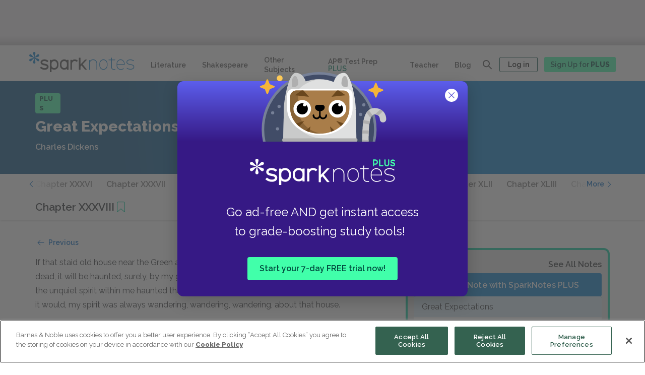

--- FILE ---
content_type: text/html; charset=utf-8
request_url: https://www.sparknotes.com/lit/greatex/full-text/chapter-xxxviii/
body_size: 83772
content:
<!DOCTYPE html>
<html lang="en">
  <head>
    
  <title>Great Expectations: Chapter XXXVIII | SparkNotes</title>



  <meta name="description" content="Read the full text of Great Expectations: Chapter XXXVIII.
"> </meta>


<meta charset="utf-8">
<meta name="viewport" content="width=device-width, initial-scale=1">
<meta http-equiv="x-ua-compatible" content="ie=edge">

  <meta property="og:image" content="https://img.sparknotes.com/sparknotes_new-1200x630.jpg" />
 

<meta name="theme-color" content="#007ACD">

<meta property="og:title" content="Great Expectations: Chapter XXXVIII | SparkNotes">
<meta property="og:description" content="Read the full text of Great Expectations: Chapter XXXVIII.
">
<meta property="og:url" content="https://www.sparknotes.com/lit/greatex/full-text/chapter-xxxviii/">
<meta property="og:site_name" content="SparkNotes"/>
<meta name="twitter:card" content="summary" />
<meta name="twitter:site" content="@SparkNotes" />

<!-- SPAR-3743 : Playwire Pre-connect links -->
<link rel="preconnect" href="https://config.playwire.com" crossorigin />
<link rel="preconnect" href="https://cdn.intergi.com" crossorigin />
<link rel="preconnect" href="https://cdn.intergient.com" crossorigin />
<link rel="preconnect" href="https://securepubads.g.doubleclick.net" crossorigin />
<link rel="preconnect" href="https://cdn.playwire.com" crossorigin />
<link rel="preconnect" href="https://cdn.video.playwire.com" crossorigin />
<link rel="preconnect" href="https://z.moatads.com" crossorigin />

<!-- SPAR-5164: SEO LCP Element-->





<script src="https://code.jquery.com/jquery-3.3.1.slim.min.js" integrity="sha384-q8i/X+965DzO0rT7abK41JStQIAqVgRVzpbzo5smXKp4YfRvH+8abtTE1Pi6jizo" crossorigin="anonymous"></script>
<script async src="https://cdnjs.cloudflare.com/ajax/libs/popper.js/1.14.7/umd/popper.min.js" integrity="sha384-UO2eT0CpHqdSJQ6hJty5KVphtPhzWj9WO1clHTMGa3JDZwrnQq4sF86dIHNDz0W1" crossorigin="anonymous"></script>
<script src="https://stackpath.bootstrapcdn.com/bootstrap/4.3.1/js/bootstrap.min.js" integrity="sha384-JjSmVgyd0p3pXB1rRibZUAYoIIy6OrQ6VrjIEaFf/nJGzIxFDsf4x0xIM+B07jRM" crossorigin="anonymous"></script>

  <script async src="https://www.google.com/recaptcha/api.js?render=6LfjgtIgAAAAAK2EUwBWgkCp1_UfyBxG2mL2uTH6"></script>

<script type="text/javascript" src="//cdnjs.cloudflare.com/ajax/libs/jquery/3.5.0/jquery.min.js"></script>
<script src="https://cdnjs.cloudflare.com/ajax/libs/mathjax/2.7.7/MathJax.js?config=TeX-AMS_HTML"></script>

<script src="/vendor/javascripts/status.js" type="text/javascript"></script>


<script defer type="text/javascript" src="/vendor/javascripts/owl.carousel.min.js"></script>
<!--Slick min js-->
<script defer stype="text/javascript" src="/vendor/javascripts/slick.min.js"></script>

<!-- moved to gtm
<script src="https://cdn.cookielaw.org/scripttemplates/otSDKStub.js"  type="text/javascript" charset="UTF-8" data-domain-script="b0e7e9f1-869f-4620-ba1c-120d38235a0a"></script>
<script src="https://cdn.cookielaw.org/opt-out/iabCcpaIntegrationScript-noGAM.js" type="text/javascript" charset="UTF-8" ccpa-opt-out-ids="C0004" ccpa-opt-out-geo="us" ccpa-opt-out-lspa="false"></script>
-->

<!-- Google Tag Manager -->


  <script>
    dataLayer = [{'disableAds': 'false'}];
  </script>




  <script>
  window.dataLayer = (window.dataLayer || []);
  window.dataLayer.push({'page' : {'lit_guide_level': null}});
  </script>





  <script>(function(w,d,s,l,i){w[l]=w[l]||[];w[l].push(
    {'gtm.start': new Date().getTime(),event:'gtm.js'}
    );var f=d.getElementsByTagName(s)[0],
    j=d.createElement(s),dl=l!='dataLayer'?'&l='+l:'';j.async=true;j.src=
    'https://www.googletagmanager.com/gtm.js?id='+i+dl;f.parentNode.insertBefore(j,f);
    })(window,document,'script','dataLayer','GTM-PMJQF3J');
  </script>



<!-- End Google Tag Manager -->

<!-- OneTrust Cookies Consent Notice start -->

<script type="text/javascript">

    function OptanonWrapper() {
        if (location.hash === "#cookie-settings") {
            Optanon.ToggleInfoDisplay();
        }
    }

</script>




<script>
  //GPC and Do Not Sell code
  let claripDNSSCustomerData;
</script>

<!-- OneTrust Cookies Consent Notice end -->


<link rel="canonical" href="https://www.sparknotes.com/lit/greatex/full-text/chapter-xxxviii/" />




    

    <script>
      const urlSearchParams = new URLSearchParams(window.location.search);
      const params = Object.fromEntries(urlSearchParams.entries());
      const adQuery = params && (params.disableAds === "ALL" || params.disableAds === "DS");
      const pwAdQuery = (params && (params.disableAds === "ALL" || params.disableAds === "PW" || params.dx === "1")) || document.title.startsWith("404 Error");
    </script>

    
      <script>
        let storeNofearOriginalModernText = [];
        const plusurl  = location.pathname;
        if(plusurl.includes('/graphic-novel') || plusurl.includes('/infographic') || plusurl.includes('/quizzes') || plusurl.includes('/flashcards') || plusurl.includes('/test-prep') || plusurl.includes('/nofear')) { 
          let redirectedUrl = null;

          if(isSubscribedUser && !plusurl.includes('/plus')) {
            redirectedUrl = '/plus' + plusurl;
            if(location.search){
              redirectedUrl = redirectedUrl + location.search;
            }
            location.href = redirectedUrl;
          }
        }
      </script>
    
    
    <!-- Ramp 2.0 code Start -->

    <script>
        var ramp = null;
    </script>
    <script>
        window.ramp = window.ramp || {};
        window.ramp.que = (window.ramp && window.ramp.que) || [];
    </script>




    <!--
    <script>
          window._pwGA4PageviewId = ''.concat(Date.now());
          window.dataLayer = window.dataLayer || [];
          window.gtag = window.gtag || function ()

          { dataLayer.push(arguments); }
          ;
          gtag('js', new Date());
          gtag('config', 'G-WR2B5FSLC2',

          { 'send_page_view': false }
          );
          gtag(
          'event',
          'ramp_js',

          { 'send_to': 'G-WR2B5FSLC2', 'pageview_id': window._pwGA4PageviewId }
          );
        </script>
        -->
    <!-- Ramp 2.0 code End -->

    <link rel="icon" href="/images/favicon.svg" type="image/svg+xml">
    <link rel="icon" type="image/png" href="/images/favicon-32x32.png" sizes="32x32">
    <link rel="apple-touch-icon" sizes="167x167" href="/images/touch-icon-ipad-retina.png">
    <link rel="apple-touch-icon" sizes="180x180" href="/images/touch-icon-iphone-retina.png">
    <link rel="manifest" href="/manifest.json">
    <link rel="stylesheet" href="https://stackpath.bootstrapcdn.com/bootstrap/4.3.1/css/bootstrap.min.css" integrity="sha384-ggOyR0iXCbMQv3Xipma34MD+dH/1fQ784/j6cY/iJTQUOhcWr7x9JvoRxT2MZw1T" crossorigin="anonymous">

    <link rel="stylesheet" href="/vendor/stylesheets/owl.carousel.min.css">
    <link href="https://fonts.googleapis.com/css?family=Raleway:300,300i,400,400i,600,600i,800,800i,900,900i&display=swap" rel="stylesheet">
    <link rel="stylesheet" href="/build/stylesheets/stylesNew.css">
    <link rel="stylesheet" href="/vendor/stylesheets/audioplyr.css">
    <!--Slick min css-->
    <link rel="stylesheet" type="text/css" href="/vendor/stylesheets/slick.css"/>

    <!-- <script>
      let currentURL = window.location.href;
      let stylesheetLink = document.createElement("link");
      stylesheetLink.rel = "stylesheet";

      if (currentURL.includes("/flashcards/")) {
        stylesheetLink.href = "/build/stylesheets/stylesFlashvard.css";
      }

      document.head.appendChild(stylesheetLink);
    </script> -->

    <!-- GPC and DoNotSell code script -->

    <!-- <link rel="stylesheet" type="text/css" href="https://cdn.clarip.com/bn1/donotsell/assets/css/donotsell-extended.min.css"/>
     <script> var globalDnsDeployment = false; var claripHost = "bn1.clarip.com"; var claripCdnHost = "cdn.clarip.com"; var clientName = "bn1"; var clientIdentifier = 'c267bbd4a4ef6e886dc0'; </script> 
    <script src="https://cdn.clarip.com/bn1/donotsell/assets/js/donotsell.min.js"></script> -->
  </head>

  <!-- fetch ad images from strapi -->
  
    
      
    
      
    
      
    
      
    
      
    
      
    
      
    
      
    
      
    
      
    
      
    
      
    
      
    
      
    
      
    
      
    
      
    
      
    
      
    
      
    
      
    
      
    
      
    
      
    
      
    
      
    
      
    
      
    
      
    
      
    
      
    
      
    
      
    
      
    
      
    
      
    
      
    
      
    
      
    
      
    
      
    
      
    
      
    
      
    
      
    
      
    
      
    
      
    
      
    
      
    
      
    
      
    
      
    
      
    
      
    
      
    
      
    
      
    
      
    
      
    
      
    
      
    
      
    
      
    
      
    
      
    
      
    
      
    
      
    
      
    
      
    
      
    
      
    
      
    
      
    
      
    
      
    
      
    
      
    
      
    
      
    
      
    
  
  
   
    <body class="" onload="getAuthenticatedStatus()">
      
      
      
        <!-- Google Tag Manager (noscript) -->
        <noscript><iframe src="https://www.googletagmanager.com/ns.html?id=GTM-PMJQF3J"
          height="0" width="0" style="display:none;visibility:hidden"></iframe>
        </noscript>
        <!-- End Google Tag Manager (noscript) -->
      
  

   
    <script src="/vendor/javascripts/afterload.js" type="text/javascript"></script>
  
    
    
      <div class="partner__pw__header">
  <div data-pw-desk="leaderboard_atf" id="pwDeskLbAtf">
    <div class="leaderboard-element">
    <!-- pre loaded ad images -->
            
    </div>
  </div>

  <div data-pw-mobi="leaderboard_atf" id="pwMobiLbAtf">
    <div class="leaderboard-element-mobile">
      <!-- pre loaded ad images -->
      
    </div>
  </div>
  
  <script type="text/javascript">
    if (window.ramp && window.ramp.que) {
      if(window.innerWidth < 700) { 
        window.ramp.que.push(function () {
          window.ramp.addTag("pwMobiLbAtf"); 
        });
      } else {
        window.ramp.que.push(function () {
          window.ramp.addTag("pwDeskLbAtf"); 
        });
      }
    }
  </script>
</div>

<script>
  if(isSubscribedUser || pwAdQuery) {
    document.querySelector('.partner__pw__header').hidden = true;

    // akamai cache releted code for playware ad container
    // let leaderboardElement =  document.querySelector('leaderboard-element');
    // let leaderboardElementMobile = document.querySelector('.leaderboard-element-mobile');

    // if (leaderboardElement) {
    //   leaderboardElement.hidden = true;
    // }

    // if (leaderboardElementMobile) {
    //   leaderboardElementMobile.hidden = true;
    // }

  }
</script>
  

    
    
    
      
  <div aria-modal="true" id="search-overlay" class="redesign-globalsearch" hidden>
        <div class="globalSearch-logo">
          <svg width="276" height="50" viewBox="0 0 276 50" fill="none" xmlns="http://www.w3.org/2000/svg">
    <g clip-path="url(#yp4jas68ba)" fill-rule="evenodd" clip-rule="evenodd">
        <path d="M15.049.52a2.945 2.945 0 0 1 1.196 2.35v.02c0 3.59-2.035 5.806-2.316 10.698 4.122-2.688 5.035-5.548 8.16-7.343l.037-.02a2.985 2.985 0 0 1 2.627-.135c1.122.544 1.866 1.825 1.78 3.064a2.95 2.95 0 0 1-1.45 2.204l-.017.01c-3.128 1.796-6.076 1.151-10.478 3.355 4.402 2.205 7.35 1.56 10.478 3.354.011.008.024.015.036.022a2.959 2.959 0 0 1 1.43 2.194c.087 1.239-.658 2.52-1.779 3.064a2.988 2.988 0 0 1-2.645-.145c-.007-.003-.012-.008-.018-.011-3.126-1.794-4.04-4.655-8.16-7.342.28 4.892 2.315 7.109 2.315 10.696v.043a2.95 2.95 0 0 1-1.196 2.33c-1.035.692-2.524.692-3.558 0a2.945 2.945 0 0 1-1.196-2.351v-.022c0-3.587 2.034-5.805 2.316-10.696-4.122 2.687-5.035 5.548-8.16 7.342a2.986 2.986 0 0 1-2.664.156C.663 22.81-.08 21.53.006 20.293a2.95 2.95 0 0 1 1.449-2.204l.018-.012c3.126-1.794 6.075-1.149 10.477-3.353C7.55 12.52 4.6 13.164 1.474 11.368l-.018-.01-.018-.011A2.952 2.952 0 0 1 .007 9.154c-.086-1.239.657-2.52 1.78-3.064a2.987 2.987 0 0 1 2.645.145l.018.01c3.126 1.795 4.04 4.655 8.16 7.343-.28-4.892-2.315-7.109-2.315-10.698v-.04A2.948 2.948 0 0 1 11.49.52c1.034-.693 2.523-.693 3.558 0z" fill="#007ACD"/>
        <path d="M66.727 17.473c6.23 0 11.28 5.033 11.28 11.242v3.772c0 6.21-5.05 11.244-11.28 11.244-2.718 0-5.21-.958-7.157-2.553v8.178a.373.373 0 0 1-.374.373H55.8a.373.373 0 0 1-.374-.373V19.1c0-.204.167-.371.374-.371h3.397c.205 0 .372.166.372.371l-.002.929a11.254 11.254 0 0 1 7.16-2.555zm67.744-4.705a.3.3 0 0 1 .297.302v17.368l11.722-12.3a.3.3 0 0 1 .246-.131h4.191c.238 0 .379.27.246.47l-10.749 11.62 10.749 13.647c.133.2-.008.47-.246.47h-4.191a.297.297 0 0 1-.246-.13l-8.937-10.885-2.785 3.012v7.84a.3.3 0 0 1-.287.302h-3.477a.3.3 0 0 1-.308-.301V13.07a.3.3 0 0 1 .298-.302h3.477zm-93.673 4.704c3.909 0 6.765.878 9.86 3.025l.865.602c.183.127.211.382.06.543l-2.54 2.729-.004.005a.37.37 0 0 1-.483.044l-.005-.005-.675-.502c-2.162-1.616-4.368-2.336-7.154-2.336-2.964 0-5.198 1.313-5.198 3.056v.073c0 .049 0 .098.002.148l.001.074c.04 1.148.531 2.447 6.677 3.536.274.048.55.1.827.154l.278.055c4.262.873 8.697 2.602 8.697 7.39 0 4.514-4.156 7.618-10.107 7.618-4.42 0-7.97-1.217-11.509-3.95l-.823-.637a.36.36 0 0 1-.035-.543l2.628-2.607a.363.363 0 0 1 .453-.04l.682.542c2.827 2.253 5.27 3.133 8.718 3.133 3.143 0 5.425-1.382 5.425-3.287v-.179l-.002-.072a4.008 4.008 0 0 0-.006-.146l-.006-.074-.008-.074c-.123-1.05-.945-2.2-6.426-3.153-4.962-.87-10.035-2.466-10.035-7.732 0-4.241 4.232-7.39 9.843-7.39zm51.921 0c2.71 0 5.198.922 7.144 2.455v-.873c0-.199.168-.36.375-.36h3.399c.206 0 .373.161.373.36l-.013 9.033c.001.086.013.169.013.255v14.307c0 .2-.167.36-.374.36h-3.4a.367.367 0 0 1-.373-.36l.007-2.249a11.515 11.515 0 0 1-7.15 2.458c-6.236 0-11.29-4.866-11.29-10.868v-3.648c0-6.004 5.054-10.87 11.29-10.87zm27.261 0c3.013 0 5.75 1.16 7.761 3.046l.11.109a.353.353 0 0 1 0 .508l-2.38 2.314a.379.379 0 0 1-.524 0l-.028-.027c-.023-.02-.046-.043-.068-.064a7.166 7.166 0 0 0-4.871-1.894c-3.901 0-7.074 3.086-7.074 6.878v3.648h-.002V42.65c0 .197-.165.36-.369.36h-3.366a.366.366 0 0 1-.369-.36l.013-10.204h-.013v-13.39c0-.2.165-.361.369-.361h3.366c.204 0 .369.161.369.36v.874a11.328 11.328 0 0 1 7.076-2.456zm-53.253 4.13c-3.936 0-7.137 3.192-7.137 7.113v3.772c0 3.923 3.201 7.114 7.137 7.114 3.936 0 7.138-3.19 7.138-7.114v-3.772c0-3.921-3.201-7.113-7.138-7.113zm25.992-.138c-3.94 0-7.143 3.086-7.143 6.878v3.648c0 3.792 3.204 6.876 7.144 6.876s7.143-3.084 7.143-6.876v-3.648c0-3.792-3.204-6.878-7.144-6.878z" fill="#484848"/>
        <path d="M196.04 17.892c-5.875 0-10.636 4.689-10.636 10.473v4.94c0 5.785 4.761 10.473 10.636 10.473 5.874 0 10.636-4.688 10.636-10.472v-4.941c0-5.784-4.762-10.473-10.636-10.473zm8.973 15.414c0 4.872-4.025 8.835-8.973 8.835-4.949 0-8.974-3.963-8.974-8.835v-4.941c0-4.872 4.025-8.836 8.974-8.836 4.948 0 8.973 3.964 8.973 8.836v4.94zm-25.512-4.941v15.117a.3.3 0 0 1-.302.298h-1.06a.3.3 0 0 1-.302-.298l.001-15.117c0-4.872-4.025-8.836-8.972-8.836-4.933 0-8.947 3.94-8.972 8.79v6.224h-.001l.001 8.94a.3.3 0 0 1-.302.297h-1.06a.3.3 0 0 1-.303-.298V28.365l.001-.026-.001-8.912a.3.3 0 0 1 .303-.298h1.06a.3.3 0 0 1 .302.298v3.33a10.656 10.656 0 0 1 8.972-4.865c5.873 0 10.635 4.689 10.635 10.473zm60.56-10.471c-5.857.106-10.438 5.053-10.438 10.819v4.28c0 5.48 4.144 10.268 9.688 10.745h1.79c2.972 0 5.739-.714 7.809-2.447a.367.367 0 0 0-.033-.582l-.784-.538a.37.37 0 0 0-.441.018c-1.603 1.271-3.705 1.947-5.886 1.947h-1.79c-4.895-.15-8.691-4.303-8.691-9.125v-1.364h19.238a.37.37 0 0 0 .374-.367v-2.915c0-5.85-4.871-10.578-10.836-10.471zm9.173 12.116h-17.949v-1.645c0-4.872 4.025-8.836 8.974-8.836 4.95 0 8.975 3.964 8.975 8.836v1.645zm26.004 6.997c0 3.837-4.081 6.73-9.493 6.73-3.585 0-6.215-.728-9.058-2.508l-.056-.036-.446-.28a.361.361 0 0 1-.112-.505l.526-.805a.377.377 0 0 1 .514-.11l.335.211.111.07c2.564 1.616 4.936 2.274 8.186 2.274 4.433 0 7.775-2.166 7.775-5.04 0-2.872-2.342-4.415-8.081-5.327l-.431-.066c-2.851-.454-9.526-1.515-9.526-6.992 0-3.837 4.081-6.73 9.493-6.73 3.608 0 6.248.736 9.114 2.542l.071.045.375.238a.36.36 0 0 1 .112.504l-.526.804a.377.377 0 0 1-.514.11l-.446-.28c-2.564-1.616-4.936-2.276-8.186-2.276-4.433 0-7.775 2.168-7.775 5.043 0 2.869 2.342 4.413 8.081 5.325l.431.067c2.851.454 9.526 1.514 9.526 6.992zm-48.919 5.43v1.044a.3.3 0 0 1-.302.297h-2.489c-2.749 0-3.746-.283-4.75-.811a5.643 5.643 0 0 1-2.331-2.295c-.537-.989-.824-1.97-.824-4.678V19.53h-6.266a.3.3 0 0 1-.302-.297v-1.044a.3.3 0 0 1 .302-.297h6.266v-4.726a.3.3 0 0 1 .302-.298h1.06c.169 0 .302.133.302.298v4.726h8.12c.169 0 .304.133.303.299l-.004 1.043a.3.3 0 0 1-.302.296h-8.117v16.465c0 2.221.164 3.05.628 3.905.375.69.947 1.254 1.648 1.623.868.457 1.71.616 3.965.616h2.489a.3.3 0 0 1 .302.3z" fill="#007ACD"/>
    </g>
    <defs>
        <clipPath id="yp4jas68ba">
            <path fill="#fff" d="M0 0h275.423v49.729H0z"/>
        </clipPath>
    </defs>
</svg>

          <button class="close-modal-button js-search-overlay-close" aria-label="Close search">
            <svg width="26" height="26" viewBox="0 0 26 26" fill="none" xmlns="http://www.w3.org/2000/svg">
    <g clip-path="url(#cmgxzq26da)">
        <circle cx="13" cy="13" r="13" fill="#484848"/>
        <path d="M18.734 7.275a.906.906 0 0 0-1.284 0L13 11.717l-4.45-4.45a.906.906 0 1 0-1.284 1.282L11.716 13l-4.45 4.45a.906.906 0 1 0 1.283 1.284L13 14.284l4.45 4.45a.906.906 0 1 0 1.284-1.284L14.284 13l4.45-4.45a.912.912 0 0 0 0-1.275z" fill="#fff"/>
    </g>
    <defs>
        <clipPath id="cmgxzq26da">
            <path fill="#fff" d="M0 0h26v26H0z"/>
        </clipPath>
    </defs>
</svg>

          </button>
      </div>
      <div class="search-overlay__wrapper">
        <script>
          if (window.innerWidth > 980) {
            document.write(`<div class="desktop"><div class="redesignGlobalSearch">
    <div class="searchbar__wrapper  ">
        <div class="searchbar ">
            <form class="searchbar__form" role="search" id="overlayResults">
                <label class="searchbar__label" for="newDesktopOverlaySearch">Search all of
                SparkNotes</label>
                <input class="searchbar__input new-global-search-input" id="newDesktopOverlaySearch" type="text"
                placeholder="Search all SparkNotes by title, author, subject, and more" required autocomplete="off" aria-describedby="overlayArrow"
                aria-owns="overlayResults" value=""
                >
                <button class="searchbar__button newsearchbarBtn" type="submit">
                    <span class="searchbar__button__text">Search</span>
                    <svg width="32" height="32" viewBox="0 0 32 32" xmlns="http://www.w3.org/2000/svg">
  <path d="M14.75 6a8.75 8.75 0 0 1 6.78 14.28l4.18 4.22c.34.34.34.9 0 1.24a.86.86 0 0 1-1.23 0l-4.17-4.23A8.75 8.75 0 1 1 14.75 6zm0 1.74a7.01 7.01 0 1 0 0 14.02 7.01 7.01 0 0 0 0-14.02z" fill="#007ACD"/>
</svg>

                </button> 
            </form>
            <div class="global_search_clear_btn">
                <!-- this anchor for mobile cross btn-->
                <a class="global_clear_all_btn" title="Clear"><span class="global_clear_text">Clear</span><img class="global_cross_icon" src="/images/redesign-hub/icon_close.svg" alt="cross_clear_btn" title="clear"></a>
            </div>
            <div class="search-dropdown-container">
                <div class="search-dropdown-container__auto-suggest-container"></div>
                <!--Recent search value-->
                <div class="global-search-dropdown-container__recentSearches-container">
                    <div class="global-search-dropdown-container__mobileRecentSearch">
                      <p class="global-search-dropdown-container__recentSearches">Recent Searches</p>
                      <p class="global-search-dropdown-container__recentSearches__mobile-clear" tabindex="0">Clear</p>
                    </div>
                    <ul class="global-search-dropdown-container__recentSearches-content"></ul>
                </div>
                <!--Top Titles-->
                
                    <div class="search-dropdown-container__topTitle-container">
                        <p class="search-dropdown-container__topTitle-container__heading">Top Study Guides</p>
                        <ul class="search-dropdown-container__topTitle-container__topTitle">
                            
                                <li class="search-dropdown-container__topTitle-container__topTitle__list gatsby">
                                    <a class="search-dropdown-container__topTitle-container__topTitle__list__text" href='/lit/gatsby'">The Great Gatsby</a>
                                </li>
                            
                                <li class="search-dropdown-container__topTitle-container__topTitle__list flies">
                                    <a class="search-dropdown-container__topTitle-container__topTitle__list__text" href='/lit/flies'">Lord of the Flies</a>
                                </li>
                            
                                <li class="search-dropdown-container__topTitle-container__topTitle__list macbeth">
                                    <a class="search-dropdown-container__topTitle-container__topTitle__list__text" href='/shakespeare/macbeth'">Macbeth</a>
                                </li>
                            
                                <li class="search-dropdown-container__topTitle-container__topTitle__list mocking">
                                    <a class="search-dropdown-container__topTitle-container__topTitle__list__text" href='/lit/mocking'">To Kill a Mockingbird</a>
                                </li>
                            
                                <li class="search-dropdown-container__topTitle-container__topTitle__list frankenstein">
                                    <a class="search-dropdown-container__topTitle-container__topTitle__list__text" href='/lit/frankenstein'">Frankenstein</a>
                                </li>
                            
                        </ul>
                    </div>
                
            </div>
        </div>
    </div>
</div>
</div>`);
          }
        </script>
      </div>
  </div>


<!-- Desktop  -->
<header class="global-header  ">
  <div class="global-header__container global-header__container__newMobileGlobalNav">
    <button class="mobile-menu-reveal js-mobile-nav-open new-mobile-menu-reveal" aria-expanded="false" aria-haspopup="true">
      <span class="mobile-menu-reveal__text">Menu</span>
      
        <svg width="32" height="32" viewBox="0 0 32 32" fill="none" xmlns="http://www.w3.org/2000/svg">
    <path d="M4 5.333h24M4 16h24M4 26.667h24" stroke="#fff" stroke-width="2" stroke-linecap="round"/>
</svg>

      
    </button>
    
      <a class="global-header__new-mobile-logo" href="/" title="← Back to the homepage">
        <svg width="32" height="32" viewBox="0 0 32 32" fill="none" xmlns="http://www.w3.org/2000/svg">
    <rect width="32" height="32" rx="5" fill="#0066C4"/>
    <path fill-rule="evenodd" clip-rule="evenodd" d="M17.585 4.424a2.4 2.4 0 0 1 .974 1.916v.016c0 2.925-1.657 4.732-1.886 8.718 3.356-2.19 4.1-4.521 6.644-5.984l.03-.016a2.427 2.427 0 0 1 2.138-.11c.914.443 1.52 1.487 1.45 2.497-.087.724-.501 1.4-1.18 1.796l-.015.008c-2.546 1.464-4.946.938-8.53 2.734 3.584 1.798 5.984 1.272 8.53 2.734l.03.018a2.412 2.412 0 0 1 1.164 1.788c.07 1.01-.536 2.054-1.449 2.497a2.43 2.43 0 0 1-2.153-.118c-.006-.002-.01-.006-.015-.009-2.545-1.462-3.288-3.794-6.643-5.984.228 3.988 1.885 5.794 1.885 8.718v.035a2.406 2.406 0 0 1-.974 1.898c-.842.565-2.054.565-2.897 0a2.4 2.4 0 0 1-.974-1.916v-.017c0-2.924 1.657-4.732 1.886-8.718-3.355 2.19-4.1 4.522-6.644 5.984a2.429 2.429 0 0 1-2.169.127c-.913-.444-1.518-1.489-1.448-2.497.086-.724.5-1.4 1.18-1.796l.014-.01c2.545-1.462 4.946-.936 8.53-2.732-3.584-1.798-5.985-1.272-8.53-2.736l-.014-.008-.015-.009a2.406 2.406 0 0 1-1.165-1.787c-.07-1.01.535-2.054 1.449-2.497a2.43 2.43 0 0 1 2.153.118l.015.008c2.545 1.463 3.289 3.794 6.643 5.985-.228-3.987-1.885-5.794-1.885-8.72v-.033c.011-.778.392-1.464.974-1.898.843-.565 2.055-.565 2.897 0z" fill="#fff"/>
</svg>

      </a>
    
      
    
      <a class="global-header__logo signout-logo unActiveAgeValidatorModal" href="/" title="← Back to the homepage">
        <svg width="261" height="50" viewBox="0 0 261 50" xmlns="http://www.w3.org/2000/svg" alt="">
    <path class="logo__asterisk" d="M14.24.51a2.94 2.94 0 0 1 1.13 2.31v.02c0 3.53-1.92 5.72-2.2 10.53 3.91-2.65 4.77-5.46 7.73-7.23l.04-.02c.79-.45 1.7-.47 2.48-.13a3.23 3.23 0 0 1 1.68 3.02c-.1.87-.58 1.69-1.37 2.16l-.01.02c-2.96 1.76-5.75 1.13-9.92 3.3 4.17 2.16 6.96 1.53 9.92 3.3a2.91 2.91 0 0 1 1.39 2.18 3.24 3.24 0 0 1-1.69 3 2.73 2.73 0 0 1-2.52-.14c-2.96-1.77-3.82-4.58-7.72-7.23.27 4.82 2.2 7 2.2 10.53v.04a2.94 2.94 0 0 1-1.14 2.29c-.98.68-2.39.68-3.37 0a2.94 2.94 0 0 1-1.13-2.31v-.02c0-3.53 1.93-5.71 2.2-10.53-3.9 2.65-4.77 5.46-7.73 7.23l-.03.02c-.8.45-1.71.47-2.49.13a3.23 3.23 0 0 1-1.68-3.02c.1-.87.58-1.69 1.37-2.16l.01-.01c2.96-1.77 5.75-1.14 9.92-3.3-4.17-2.17-6.96-1.54-9.92-3.3l-.03-.03A2.91 2.91 0 0 1 .01 9.01a3.24 3.24 0 0 1 1.68-3.02 2.73 2.73 0 0 1 2.52.15c2.96 1.77 3.82 4.58 7.72 7.23-.26-4.82-2.19-7-2.19-10.53V2.8c.01-.94.46-1.77 1.13-2.29a3.02 3.02 0 0 1 3.37 0z" fill="#007ACD"/>
    <path class="logo__spark" d="M61.89 18.52c5.86 0 10.61 4.9 10.61 10.95v3.68c0 6.05-4.75 10.95-10.61 10.95-2.56 0-4.9-.93-6.74-2.49v7.98c0 .2-.16.36-.35.36h-3.2a.36.36 0 0 1-.35-.36V20.1c0-.2.16-.36.35-.36h3.2c.2 0 .35.16.35.36v.9a10.38 10.38 0 0 1 6.74-2.48zm64.76-4.29c.16 0 .28.13.28.29v16.5l11.33-11.69a.29.29 0 0 1 .24-.12h4.05c.23 0 .37.26.24.45L132.4 30.69l10.39 12.96c.13.2-.01.45-.24.45h-4.05a.29.29 0 0 1-.24-.12l-8.63-10.34-2.7 2.86v7.45c0 .15-.12.28-.27.28h-3.36a.29.29 0 0 1-.3-.28V14.52c0-.16.13-.29.29-.29zm-39.92 4.29c2.55 0 4.89.93 6.72 2.47v-.88c0-.2.16-.36.35-.36H97c.2 0 .35.16.35.36v23.76c0 .2-.15.36-.35.36h-3.2a.36.36 0 0 1-.35-.36v-2.26a10.4 10.4 0 0 1-6.72 2.47c-5.87 0-10.63-4.9-10.63-10.94v-3.68c0-6.04 4.76-10.94 10.63-10.94zm26.02 0c2.9 0 5.53 1.17 7.46 3.07l.1.1c.14.15.14.38 0 .52l-2.28 2.33a.35.35 0 0 1-.5 0l-.03-.03a6.72 6.72 0 0 0-4.75-1.97c-3.75 0-6.8 3.1-6.8 6.92v14.41c0 .2-.16.36-.36.36h-3.24a.36.36 0 0 1-.35-.36l.01-10.28H102V20.11c0-.2.16-.36.36-.36h3.23c.2 0 .36.16.36.36V21a10.6 10.6 0 0 1 6.8-2.47zm-75.4 0c3.68 0 6.37.86 9.28 2.97l.82.59c.17.12.2.37.05.53l-2.38 2.68a.34.34 0 0 1-.46.04l-.64-.5a10.3 10.3 0 0 0-6.74-2.29c-2.79 0-4.89 1.3-4.89 3 0 1.2 0 2.6 6.29 3.76 4.3.8 9.22 2.35 9.22 7.46 0 4.43-3.9 7.47-9.51 7.47-4.16 0-7.5-1.2-10.83-3.87l-.78-.63a.36.36 0 0 1-.03-.53l2.47-2.56c.12-.12.3-.13.43-.04l.64.53c2.66 2.22 4.96 3.08 8.2 3.08 2.97 0 5.11-1.36 5.11-3.23 0-1.16 0-2.52-6.07-3.63-4.67-.85-9.44-2.41-9.44-7.58 0-4.16 3.98-7.25 9.26-7.25zm24.54 4.02a6.84 6.84 0 0 0-6.72 6.93v3.68a6.83 6.83 0 0 0 6.72 6.93c3.7 0 6.71-3.11 6.71-6.93v-3.68a6.83 6.83 0 0 0-6.71-6.93zm24.84 0A6.83 6.83 0 0 0 80 29.46v3.68a6.83 6.83 0 0 0 6.73 6.92c3.7 0 6.72-3.1 6.72-6.92v-3.68a6.83 6.83 0 0 0-6.72-6.92z" fill="#484848"/>
    <path class="logo__notes" d="M204.5 14.23a.3.3 0 0 1 .29.3v4.58h8c.16 0 .3.13.3.29l-.01 1.01a.3.3 0 0 1-.3.29h-8v15.98c0 2.15.17 2.96.63 3.79.37.67.93 1.22 1.62 1.57.85.45 1.68.6 3.9.6h2.46c.16 0 .3.13.3.3v1a.3.3 0 0 1-.3.3h-2.46c-2.7 0-3.68-.28-4.67-.8a5.5 5.5 0 0 1-2.3-2.22c-.53-.96-.81-1.91-.81-4.54V20.7h-6.17a.3.3 0 0 1-.3-.29V19.4a.3.3 0 0 1 .3-.3h6.17v-4.58a.3.3 0 0 1 .3-.29h1.04zm21.75 4.3c5.56-.12 10.1 4.59 10.1 10.4v2.91c0 .2-.15.36-.34.36h-17.94v1.36c0 4.8 3.54 8.93 8.1 9.08h1.67c2.03 0 4-.67 5.49-1.94.12-.1.29-.1.41-.02l.73.54c.19.14.2.43.03.58-1.93 1.72-4.5 2.43-7.28 2.43h-1.67c-5.17-.47-9.03-5.23-9.03-10.69v-4.26c0-5.73 4.27-10.65 9.73-10.76zm-42.32-.01c5.48 0 9.92 4.66 9.92 10.4v4.9c0 5.76-4.44 10.41-9.92 10.41-5.48 0-9.92-4.65-9.92-10.4v-4.9c0-5.75 4.44-10.41 9.92-10.41zm-25.5 0c5.47 0 9.91 4.66 9.91 10.4v15.02c0 .16-.12.3-.28.3h-.99a.29.29 0 0 1-.28-.3V28.92c0-4.84-3.75-8.78-8.37-8.78-4.61 0-8.36 3.94-8.36 8.78v15.02c0 .16-.13.3-.28.3h-1a.29.29 0 0 1-.27-.3V20.25c0-.17.11-.3.25-.3h.9c.15 0 .26.13.26.3v3.31a9.83 9.83 0 0 1 8.5-5.04zm91.83.2c3.5 0 6.07.72 8.85 2.48l.07.04.36.23c.17.1.22.32.11.49l-.5.78a.37.37 0 0 1-.5.1l-.44-.27a13.75 13.75 0 0 0-7.95-2.2c-4.3 0-7.55 2.1-7.55 4.89 0 2.78 2.27 4.27 7.85 5.16l.42.06c2.76.44 9.25 1.47 9.25 6.78 0 3.72-3.97 6.53-9.22 6.53a15.3 15.3 0 0 1-8.85-2.47l-.43-.27a.35.35 0 0 1-.11-.49l.5-.78c.12-.16.34-.21.5-.1l.33.2.11.07c2.49 1.56 4.8 2.2 7.95 2.2 4.3 0 7.55-2.1 7.55-4.89 0-2.78-2.28-4.28-7.85-5.16l-.42-.07c-2.77-.43-9.25-1.46-9.25-6.77 0-3.73 3.97-6.53 9.22-6.53zm-66.33 1.43c-4.62 0-8.37 3.93-8.37 8.77v4.9c0 4.85 3.75 8.79 8.37 8.79 4.61 0 8.37-3.94 8.37-8.78v-4.9c0-4.85-3.76-8.78-8.37-8.78zm42.5 0c-4.6 0-8.36 3.94-8.36 8.79v1.64h16.73v-1.64c0-4.85-3.75-8.8-8.36-8.8z" fill="#007ACD"/>
</svg>

      </a>
      <a class="global-header__logo signedin-logo" href="/" title="← Back to the homepage" hidden>
        <svg width="213" height="39" viewBox="0 0 213 39" fill="none" xmlns="http://www.w3.org/2000/svg">
    <g clip-path="url(#7p9i9f3q9a)" fill-rule="evenodd" clip-rule="evenodd">
        <path d="M207.831.807c1.222 0 2.114.314 3.08 1.087l.258.206c.141.113.163.32.049.46l-.758.94a.32.32 0 0 1-.219.115.31.31 0 0 1-.229-.072l-.204-.175c-.606-.52-1.222-.753-1.999-.753-.767 0-1.345.367-1.345.852v.037c.002.344.063.727 1.831 1.088 1.327.27 3.093.853 3.093 2.808 0 1.66-1.328 2.82-3.227 2.82-1.378 0-2.482-.436-3.579-1.413l-.246-.219a.325.325 0 0 1-.029-.458l.785-.897a.311.311 0 0 1 .423-.043l.219.2c.801.735 1.492 1.022 2.461 1.022.818 0 1.413-.393 1.413-.933 0-.34 0-.725-1.762-1.078-1.471-.297-3.161-.89-3.161-2.854 0-1.562 1.352-2.74 3.146-2.74zm-10.692 0c.211 0 .383.165.383.367v5.612c0 .962.816 1.746 1.82 1.746 1.003 0 1.819-.784 1.819-1.746V1.174c0-.202.172-.367.382-.367h.996c.211 0 .383.165.383.367v5.612c0 1.893-1.606 3.434-3.58 3.434-1.975 0-3.581-1.54-3.581-3.434V1.174c0-.202.172-.367.382-.367h.996zm-7.731 0c.198 0 .358.154.358.346v7.386h4.171a.35.35 0 0 1 .357.345v.99c0 .19-.159.346-.357.346h-5.638l-.029-.02a.343.343 0 0 1-.218-.204l-.005-.012a.34.34 0 0 1-.012-.048l-.007-.059V1.153c0-.192.16-.346.357-.346h1.023zm-6.71 0c1.973 0 3.578 1.533 3.578 3.418v.37c0 1.885-1.605 3.418-3.578 3.418l-1.824-.004v1.846a.375.375 0 0 1-.382.365h-.996a.374.374 0 0 1-.381-.365V1.172c0-.2.171-.365.382-.365h3.201zm0 1.681h-1.818v3.845h1.818c1.004 0 1.819-.78 1.819-1.738v-.37c0-.958-.815-1.737-1.819-1.737z" fill="#00CC9A"/>
        <path d="M11.638.402c.558.414.92 1.074.925 1.818v.015c0 2.776-1.574 4.49-1.791 8.273 3.188-2.078 3.894-4.29 6.311-5.679l.028-.015a2.308 2.308 0 0 1 2.032-.104c.868.42 1.443 1.411 1.376 2.37a2.281 2.281 0 0 1-1.12 1.704l-.014.008c-2.419 1.388-4.699.89-8.103 2.594 3.404 1.706 5.684 1.207 8.103 2.594l.028.017a2.288 2.288 0 0 1 1.106 1.697c.067.958-.51 1.949-1.376 2.37a2.31 2.31 0 0 1-2.046-.113c-.005-.002-.009-.006-.014-.009-2.417-1.387-3.123-3.6-6.31-5.678.217 3.784 1.79 5.498 1.79 8.273v.033a2.282 2.282 0 0 1-.925 1.801c-.8.536-1.951.536-2.751 0a2.277 2.277 0 0 1-.926-1.818v-.016c0-2.775 1.574-4.49 1.791-8.272-3.187 2.077-3.893 4.29-6.31 5.677a2.31 2.31 0 0 1-2.06.12c-.868-.42-1.443-1.412-1.377-2.368a2.281 2.281 0 0 1 1.12-1.705l.015-.009c2.417-1.387 4.698-.889 8.103-2.593C5.838 9.682 3.557 10.18 1.14 8.792l-.014-.008-.014-.009A2.283 2.283 0 0 1 .005 7.08C-.06 6.121.514 5.13 1.382 4.71a2.31 2.31 0 0 1 2.06.12c2.417 1.388 3.123 3.6 6.31 5.679-.217-3.784-1.79-5.498-1.79-8.274v-.031A2.28 2.28 0 0 1 8.886.401c.8-.536 1.951-.536 2.75 0z" fill="#007ACD"/>
        <path d="M51.604 13.512c4.818 0 8.724 3.893 8.724 8.695v2.917c0 4.802-3.906 8.696-8.724 8.696a8.703 8.703 0 0 1-5.535-1.975v6.325c0 .16-.13.288-.29.288h-2.625a.288.288 0 0 1-.29-.288v-23.4c0-.158.13-.287.29-.287h2.627c.159 0 .288.13.288.287l-.002.719a8.703 8.703 0 0 1 5.537-1.977zm52.39-3.637c.126 0 .229.104.229.232V23.54l9.066-9.513a.23.23 0 0 1 .19-.1h3.241c.184 0 .293.208.19.363l-8.313 8.987 8.313 10.554c.103.154-.006.364-.19.364h-3.241a.228.228 0 0 1-.19-.102l-6.911-8.417-2.155 2.33v6.063a.232.232 0 0 1-.221.233h-2.689a.232.232 0 0 1-.238-.233v-23.96c0-.13.103-.233.23-.233h2.689zm-72.443 3.637c3.023 0 5.232.68 7.626 2.34l.669.465a.278.278 0 0 1 .046.42l-1.964 2.11-.004.004a.287.287 0 0 1-.373.034l-.004-.004-.522-.388c-1.672-1.25-3.378-1.806-5.532-1.806-2.292 0-4.02 1.015-4.02 2.363v.171l.002.057c.03.888.411 1.893 5.164 2.735.211.037.425.076.64.119l.214.043c3.296.674 6.726 2.011 6.726 5.714 0 3.491-3.214 5.892-7.816 5.892-3.419 0-6.164-.941-8.9-3.055l-.637-.492a.278.278 0 0 1-.027-.42l2.032-2.017a.28.28 0 0 1 .35-.03l.528.419c2.186 1.742 4.076 2.422 6.742 2.422 2.43 0 4.196-1.068 4.196-2.541v-.083l-.001-.056-.001-.056a3.087 3.087 0 0 0-.005-.113l-.004-.057-.006-.057c-.096-.812-.731-1.701-4.97-2.438-3.838-.673-7.76-1.907-7.76-5.98 0-3.28 3.272-5.715 7.611-5.715zm40.154 0c2.096 0 4.02.713 5.525 1.898v-.674c0-.154.13-.279.29-.279h2.628c.16 0 .289.125.289.279l-.01 6.985c0 .066.01.13.01.197v11.065c0 .154-.13.278-.29.278h-2.629a.284.284 0 0 1-.288-.278l.005-1.74a8.906 8.906 0 0 1-5.53 1.901c-4.822 0-8.731-3.762-8.731-8.404v-2.822c0-4.643 3.909-8.405 8.731-8.405zm21.082 0c2.33 0 4.447.897 6.002 2.356l.085.084a.273.273 0 0 1 0 .393l-1.84 1.79a.292.292 0 0 1-.405 0l-.022-.021-.053-.05a5.541 5.541 0 0 0-3.767-1.465c-3.017 0-5.47 2.386-5.47 5.32v2.82h-.002v8.244a.283.283 0 0 1-.285.278h-2.604a.283.283 0 0 1-.285-.278l.01-7.892h-.01V14.736c0-.154.128-.279.285-.279h2.604c.157 0 .285.125.285.279v.676a8.76 8.76 0 0 1 5.472-1.9zm-41.183 3.194c-3.044 0-5.52 2.468-5.52 5.5v2.918c0 3.034 2.476 5.501 5.52 5.501 3.044 0 5.52-2.467 5.52-5.5v-2.918c0-3.033-2.476-5.501-5.52-5.501zm20.101-.107c-3.047 0-5.525 2.386-5.525 5.32v2.82c0 2.933 2.478 5.318 5.525 5.318s5.525-2.385 5.525-5.317v-2.822c0-2.933-2.478-5.319-5.525-5.319z" fill="#484848"/>
        <path d="M151.608 13.837c-4.543 0-8.226 3.626-8.226 8.1v3.82c0 4.473 3.683 8.1 8.226 8.1 4.543 0 8.225-3.627 8.225-8.1v-3.82c0-4.474-3.682-8.1-8.225-8.1zm6.94 11.92c0 3.768-3.113 6.833-6.94 6.833-3.827 0-6.94-3.065-6.94-6.833v-3.82c0-3.769 3.113-6.834 6.94-6.834 3.827 0 6.94 3.065 6.94 6.833v3.821zm-19.73-3.82v11.69c0 .127-.105.23-.234.23h-.82a.232.232 0 0 1-.234-.23l.002-11.69c0-3.769-3.113-6.834-6.939-6.834-3.815 0-6.919 3.046-6.938 6.798v4.813h-.001l.001 6.913c0 .127-.105.23-.234.23h-.82a.233.233 0 0 1-.235-.23v-11.69l.002-.02-.002-6.893c0-.127.105-.23.235-.23h.82c.129 0 .234.103.234.23v2.575a8.239 8.239 0 0 1 6.938-3.762c4.542 0 8.225 3.626 8.225 8.1zm46.834-8.099c-4.529.082-8.073 3.908-8.073 8.367v3.31c0 4.239 3.205 7.941 7.493 8.31h1.384c2.298 0 4.438-.552 6.04-1.892a.284.284 0 0 0-.026-.45l-.606-.417a.285.285 0 0 0-.341.014c-1.24.983-2.866 1.506-4.552 1.506h-1.384c-3.786-.115-6.722-3.328-6.722-7.056v-1.055h14.878c.16 0 .289-.127.289-.285v-2.254c0-4.523-3.767-8.18-8.38-8.098zm7.094 9.37h-13.881v-1.272c0-3.768 3.113-6.833 6.94-6.833 3.828 0 6.941 3.065 6.941 6.833v1.273zm20.111 5.412c0 2.967-3.157 5.205-7.342 5.205-2.772 0-4.807-.564-7.005-1.94l-.044-.028-.344-.217a.28.28 0 0 1-.087-.39l.407-.622a.291.291 0 0 1 .397-.086l.259.163.086.055c1.983 1.25 3.818 1.759 6.331 1.759 3.428 0 6.012-1.676 6.012-3.9 0-2.22-1.81-3.413-6.249-4.118l-.333-.052c-2.205-.35-7.367-1.171-7.367-5.407 0-2.967 3.156-5.205 7.342-5.205 2.79 0 4.831.57 7.048 1.966l.055.036.29.183a.278.278 0 0 1 .086.39l-.407.622a.29.29 0 0 1-.397.086l-.345-.218c-1.983-1.25-3.818-1.76-6.33-1.76-3.429 0-6.013 1.677-6.013 3.9 0 2.22 1.81 3.413 6.249 4.119l.333.051c2.205.351 7.368 1.17 7.368 5.408zm-37.833 4.199v.807c0 .127-.104.23-.233.23h-1.925c-2.126 0-2.897-.219-3.673-.627a4.364 4.364 0 0 1-1.803-1.775c-.415-.765-.637-1.524-.637-3.617V15.103h-4.846a.232.232 0 0 1-.234-.23v-.807c0-.127.105-.23.234-.23h4.846V10.18c0-.127.105-.23.233-.23h.82c.13 0 .234.103.234.23v3.655h6.279a.23.23 0 0 1 .234.231l-.002.807a.233.233 0 0 1-.234.23h-6.277v12.733c0 1.717.126 2.358.485 3.02.29.533.733.969 1.274 1.254.672.353 1.323.477 3.067.477h1.925c.129 0 .233.103.233.231z" fill="#007ACD"/>
    </g>
    <defs>
        <clipPath id="7p9i9f3q9a">
            <path fill="#fff" d="M0 0h213v38.458H0z"/>
        </clipPath>
    </defs>
</svg>

      </a>
      
    
      <div class="global-header__newMobileGlobalNav global-header__newMobileGlobalNav__signOut">
        <button class="global-header__newMobileGlobalNav__button-signup redesign-mobile-signUp " tabindex="0">Start free trial</button>
        <button class="global-header__newMobileGlobalNav__button-sigin redesign-mobile-signIn" tabindex="0">Log in</button>
      </div>
      <div class="global-header__newMobileGlobalNav global-header__newMobileGlobalNav__signIn js-mobile-nav-open-signedIn">
        <p class="global-header__newMobileGlobalNav__button-myPlus" tabindex="0">
          <span class="global-header__newMobileGlobalNav__button-myPlus__text">My PLUS</span>
          <span class="global-header__newMobileGlobalNav__button-myPlus__img"><svg width="32" height="32" viewBox="0 0 32 32" fill="none" xmlns="http://www.w3.org/2000/svg">
    <path fill-rule="evenodd" clip-rule="evenodd" d="M25.065 22.804a11.284 11.284 0 0 0 2.268-6.803C27.333 9.742 22.26 4.668 16 4.668c-6.26 0-11.333 5.074-11.333 11.333 0 2.553.844 4.91 2.268 6.804A11.972 11.972 0 0 1 16 18.668c3.62 0 6.865 1.602 9.065 4.136zM16 29.334c7.364 0 13.333-5.969 13.333-13.333 0-7.363-5.97-13.333-13.333-13.333-7.364 0-13.333 5.97-13.333 13.333 0 7.364 5.97 13.334 13.333 13.334zM21 12a5 5 0 1 1-10 0 5 5 0 0 1 10 0z" fill="#fff"/>
</svg>
</span>
        </p>
      </div>
    
    <script>
      let navSignedinLogo = document.querySelector(".signedin-logo");
      let navSignoutLogo = document.querySelector(".signout-logo");
      let globalNavSignOut = document.querySelector(".global-header__newMobileGlobalNav__signOut");
      let globalNavSignIn = document.querySelector(".global-header__newMobileGlobalNav__signIn");
      
      if(!loggedInCookie || !isSubscribedUser) {
        if(navSignedinLogo) {
          navSignedinLogo.hidden = true;
        }
        if(navSignoutLogo) {
          navSignoutLogo.removeAttribute('hidden');
        }
        if (loggedInCookie && !isSubscribedUser) {
          if (globalNavSignOut) {
            globalNavSignOut.hidden = true;
          }
        }
      } else if(isSubscribedUser){
        if(navSignedinLogo) {
          navSignedinLogo.removeAttribute('hidden');
        }
        if(navSignoutLogo) {
          navSignoutLogo.hidden = true;
        }
      }

      if(!loggedInCookie) {
        if(globalNavSignIn) {
          globalNavSignIn.hidden = true;
        }
      } else if (loggedInCookie && isSubscribedUser) {
        if(globalNavSignOut) {
          globalNavSignOut.hidden = true;
        }
      }
    </script>
    
      
        <nav class="nav-main" role="navigation" aria-label="sub nav">
          <ul id="nav-content">
            <li class="nav-item menu">
              <a class="nav-link menu__title-text" aria-label="Literature Study Guides" href="/lit/" tabindex="0">Literature</a>
            </li>
            <li class="nav-item menu">
              <a class="nav-link menu__title-text" aria-label="No Fear Shakespeare Study Guides" href="/shakespeare/" tabindex="0">Shakespeare</a>
            </li>
            <li class="nav-item menu">
              <a class="nav-link menu__title-text" tabindex="0" aria-label="Other Subject Study Guides" href="/othersubjects/">Other Subjects
              </a>
            </li>
            
              
                
                  <a class="nav-link menu__title-text" aria-label="Test Prep Plus" href="/test-prep/" tabindex="0">
                    <span class="menu__title-text__test-text">AP<span class="AP-R">®</span> Test Prep
                      <span class="menu__title-text__apPlus-text plus-content plus-content-redesign"> PLUS</span>
                    </span>
                    <span class="arrow"><?xml version="1.0" encoding="UTF-8"?>
<svg width="12px" height="7px" viewBox="0 0 12 7" version="1.1" xmlns="http://www.w3.org/2000/svg" xmlns:xlink="http://www.w3.org/1999/xlink">
    <title> dark gray</title>
    <g id="Cart-Membership-Upsell-" stroke="none" stroke-width="1" fill="none" fill-rule="evenodd">
        <polyline id="-dark-gray" stroke="#767676" stroke-width="1.5" points="1.01818182 0.9 5.92978933 5.9 11.0181818 0.9"></polyline>
    </g>
</svg></span>
                  </a>
                
                
              
              
            
            <li class="nav-item menu">
              <span
                class="nav-link menu__title-text"
                tabindex="0"
                aria-label="Teacher Study Guides"
                >Teacher
                <span class="arrow"><?xml version="1.0" encoding="UTF-8"?>
<svg width="12px" height="7px" viewBox="0 0 12 7" version="1.1" xmlns="http://www.w3.org/2000/svg" xmlns:xlink="http://www.w3.org/1999/xlink">
    <title> dark gray</title>
    <g id="Cart-Membership-Upsell-" stroke="none" stroke-width="1" fill="none" fill-rule="evenodd">
        <polyline id="-dark-gray" stroke="#767676" stroke-width="1.5" points="1.01818182 0.9 5.92978933 5.9 11.0181818 0.9"></polyline>
    </g>
</svg></span></span
              >
              <div class="title-nav__subitem menu__items">
                <ul class="sub-list">
                  <li><a href="/teacher/">SparkTeach</a></li>
                  <li><a href="/teachers-handbook/">Teacher's Handbook</a></li>
                </ul>
              </div>
            </li>
            
            <li class="nav-item">
              <a class="nav-link" href="/blog/" aria-label="Blog">Blog</a>
            </li>
            
          </ul>
        </nav>
      
    
   
     
    
      <div class="account-menu-container">
        <div class="account-menu">
          <button tabindex="0"
            class="nav-link--button nav-link--icon-and-text js-search-link redesign-search-icon"
            aria-label="Open search panel"
            aria-haspopup="true"
            aria-expanded="false"
            >
            <span class=" nav-link nav-link__icon search-icon account-link">      <svg xmlns="http://www.w3.org/2000/svg" width="20" height="20" viewBox="0 0 20 20" alt="">
        <path fill="#484848" fill-rule="evenodd" d="M13.5957913,12.4293723 L18.7138088,17.6458132 C19.1005962,18.0400389 19.0945664,18.6731751 18.7003407,19.0599626 C18.306115,19.4467501 17.6729787,19.4407202 17.2861912,19.0464945 L12.1912155,13.8535385 C11.0233461,14.7424286 9.5728275,15.2692308 8,15.2692308 C4.12969832,15.2692308 1,12.0793459 1,8.15384615 C1,4.22834636 4.12969832,1.03846154 8,1.03846154 C11.8703017,1.03846154 15,4.22834636 15,8.15384615 C15,9.75758712 14.4776267,11.2385477 13.5957913,12.4293723 L13.5957913,12.4293723 Z M8,13.2692308 C10.7571153,13.2692308 13,10.9832137 13,8.15384615 C13,5.32447862 10.7571153,3.03846154 8,3.03846154 C5.24288469,3.03846154 3,5.32447862 3,8.15384615 C3,10.9832137 5.24288469,13.2692308 8,13.2692308 Z"/>
      </svg> </span>
          </button>
        </div>
        <div class="cta-container nav-sign-in">
          <!-- when user has to sign-in-->
          <button class="global-header__button account-sign-in-btn js--showSignIn  redesign-login-btn">Log in</button>
          <!-- when user has to create account-->
          <div class=" nav-item--secondary">
            
              <button
              class="global-header__button redesign-signup-account-btn account-signin-box"
              type="button"
              aria-haspopup="dialog">
              Sign Up for <span>&nbsp;PLUS</span>
              </button>
            
          </div>
        </div>  
        <script>
          if(loggedInCookie) {
            document.querySelector(".nav-sign-in").hidden = true;
          } else {
            document.querySelector(".nav-sign-in").removeAttribute('hidden');
          }
        </script>
        <!-- when user is signed in-->
        <div class="cta-container nav-sign-out"> 
          <a href="/plus/dashboard" class="global-header__button dashboard-btn">My<span>&nbsp;PLUS&nbsp;</span>Dashboard</a>
          <nav class="account-dropdown account-menu">
            <div tabindex="0" class="drop-btn">
              
                <span class="new-account-logo-desktop"><svg width="32" height="32" viewBox="0 0 32 32" fill="none" xmlns="http://www.w3.org/2000/svg">
    <path fill-rule="evenodd" clip-rule="evenodd" d="M25.065 22.804a11.284 11.284 0 0 0 2.268-6.803C27.333 9.742 22.26 4.668 16 4.668c-6.26 0-11.333 5.074-11.333 11.333 0 2.553.844 4.91 2.268 6.804A11.972 11.972 0 0 1 16 18.668c3.62 0 6.865 1.602 9.065 4.136zM16 29.334c7.364 0 13.333-5.969 13.333-13.333 0-7.363-5.97-13.333-13.333-13.333-7.364 0-13.333 5.97-13.333 13.333 0 7.364 5.97 13.334 13.333 13.334zM21 12a5 5 0 1 1-10 0 5 5 0 0 1 10 0z" fill="#fff"/>
</svg>
</span>
              
            </div>
            <div class="account-details-wrapper">
              <ul  class="account-dropdown-content">
                <li class=" nav-item--secondary ui-only plus-links plus-links-homepage">
                  <a class="nav-link account-menu-link account-link nav-link--secondary my-plus-activity"
                    href="/plus/dashboard"
                    >My PLUS Activity<span class="plus-arrow"><?xml version="1.0" encoding="UTF-8"?>
<svg width="12px" height="7px" viewBox="0 0 12 7" version="1.1" xmlns="http://www.w3.org/2000/svg" xmlns:xlink="http://www.w3.org/1999/xlink">
    <title> dark gray</title>
    <g id="Cart-Membership-Upsell-" stroke="none" stroke-width="1" fill="none" fill-rule="evenodd">
        <polyline id="-dark-gray" stroke="#767676" stroke-width="1.5" points="1.01818182 0.9 5.92978933 5.9 11.0181818 0.9"></polyline>
    </g>
</svg></span>
                  </a>
                    <div class="new-feature-link">
                      <ul class="plus-feature">
                        <li class="plus-feature__menu">
                          <a class="plus-feature__menu__list" href="/plus/dashboard/notes">Notes</a>
                        </li>
                        <li class="plus-feature__menu">
                          <a class="plus-feature__menu__list" href="/plus/dashboard/favorite-pages">Bookmarks</a>
                        </li>
                        <li class="plus-feature__menu">
                          <a class="plus-feature__menu__list" href="/plus/dashboard/test-prep">Test Prep PLUS</a>
                        </li>
                        <li class="plus-feature__menu">
                          <a class="plus-feature__menu__list" href="/plus/dashboard/no-fear">No Fear Translations & Audio</a>
                        </li>
                        <li class="plus-feature__menu">
                          <a class="plus-feature__menu__list" href="/plus/dashboard/quizzes">Mastery Quizzes</a>
                        </li>
                        <li class="plus-feature__menu">
                          <a class="plus-feature__menu__list" href="/plus/dashboard/flashcards">Flashcards</a>
                        </li>
                        <li class="plus-feature__menu">
                          <a class="plus-feature__menu__list" href="/plus/dashboard/infographics">Infographics</a>
                        </li>
                        <li class="plus-feature__menu">
                          <a class="plus-feature__menu__list" href="/plus/dashboard/graphic-novels">No Fear Graphic Novels</a>
                        </li>

                      </ul>
                    </div>
                </li>
                <li class=" nav-item--secondary ui-only">
                  <a
                    class="nav-link account-menu-link account-link nav-link--secondary"
                    href="/plus/my-account"
                    >Account Details</a>
                </li>
                <li class=" nav-item--secondary ui-only subscription-billing-homepage">
                  <a
                    class="nav-link account-menu-link account-link nav-link--secondary billing-page"
                    href="/plus/my-account/#billing-details"
                    >Subscription & Billing</a>
                </li>
                
                  <li class=" nav-item--secondary ui-only manage-group-discount-homepage">
                    <a
                      class="nav-link account-menu-link account-link nav-link--secondary manage-group-page"
                      href="/plus/my-account/#manage-group"
                      >Manage Group Discount</a>
                  </li>
                
                <li class=" nav-item--secondary signout-menu">
                  <button
                    class="global-header__button js--signOut nav-link account-link account-menu-link nav-link--secondary"
                    type="button"
                    >
                    Sign Out
                  </button>
                </li>
              </ul>
            </div>
          </nav>
        </div>
        <script>
          const plusMenuTabHomepage = document.querySelector(".plus-links-homepage");
          const subscriptionBillingNavHomepage = document.querySelector(".subscription-billing-homepage");
          const manageGroupDiscountNavHomepage = document.querySelector(".manage-group-discount-homepage");
          setTimeout(() => {
            if (purchaserNotReedemed) {
              if (plusMenuTabHomepage) {
                plusMenuTabHomepage.remove();
              }
              if (subscriptionBillingNavHomepage) {
                subscriptionBillingNavHomepage.remove();
              }
            } else if ((purchaserNotReedemed === false || purchaserNotReedemed === "false") && (purchaserReedemed === false || purchaserReedemed === "false")) {
              if (manageGroupDiscountNavHomepage) {
                manageGroupDiscountNavHomepage.remove();
              }
            }
          }, "1000");
          if(!loggedInCookie) {
            document.querySelector(".nav-sign-out").hidden = true;
          } else {
            document.querySelector(".nav-sign-out").removeAttribute('hidden');
          }
        </script>
      </div>
    
 </div>
</header>



  





  <div id="pwTopDockContainer" class="pw_top_dock_container sticky-nav-sg"></div>



  <div class="snplusmodal micromodal-slide generic-modal" id="modal-reset" aria-hidden=true>
  <div class="loader" id="loader-modal-reset" hidden>
    <p class="loader__description">Please wait while we process your payment</p>
    <img src="/images/icon-loader.gif">
  </div>
  <div class="snplusmodal__overlay" tabindex="-1">
    <div class="snplusmodal__container" style="--promoContainerColor: #361985" role="dialog" aria-modal="true" aria-label="modal-reset-title">
      <header class="snplusmodal__header" style="--promoHeaderColor: #5c5eec">
        
        <div class="snplusmodal__header__container">
         
        <div class="snplusmodal__header__content">
          
            <h2 class="snplusmodal__title" id="modal-reset-title-passwordreset">Reset Password</h2>
          
        </div> 
        
         
          <span id="model__close" class="snplusmodal__close generic-modal__close" role="button" aria-label="Close modal"
          data-micromodal-close><span role="button" title="close modal" aria-label="close modal" tabindex="0"><svg width="32" height="32" viewBox="0 0 32 32" xmlns="http://www.w3.org/2000/svg">
  <path d="M16 3a13 13 0 1 1 0 26 13 13 0 0 1 0-26zm5.18 6.93L16 15.12l-5.18-5.19-.89.89L15.12 16l-5.19 5.18.89.89L16 16.88l5.18 5.19.89-.89L16.88 16l5.19-5.18-.89-.89z" fill="#FFF"/>
</svg>
</span></span>
        
          
      </div>
      </header>
      <main class="snplusmodal__content" id="modal-reset-content" data-sentinels="snplusmodal">
        <div class="snplusmodal__content__sentinel" data-sentinelstart="snplusmodal"></div>
        <div class="snplusmodal__content__container">
          
            <section class="reset-password snplusmodal__content__untabbed">
  <div class="major-error-message" aria-live="assertive" aria-relevant="additions removals" hidden >
    <div class="major-error-message__text">
      <p class="major-error-message__info"></p>
    </div>
  </div>
  <form class="form--reset-password">
    <div class="fe-field">
  <label class="fe-label fe-label--wrap-vertical">
    <span class="fe-label-text">Email</span>
    <input 
      type="email"
      class="fe-input-text "
       required 
      
        name="resetpassword"
      
      
        autocomplete="email"
      
      
      
      
      
      
      
    >
  </label>
  <p class="fe-error-message" aria-live="assertive" aria-relevant="additions removals" hidden></p>
  <li class="fe-error-list" hidden></li>
</div>

    <div class="fe-buttons" >
  <div class="fe-buttons__container fe-buttons__container--stacked ">

    
      <button
  class="fe-button  "
  type="submit"
  data-trigger="sendemail"
  data-loadingText="Sending...">
  Send password reset email
</button>
    

  </div>
</div>
  </form>
</section>
<div class="contextual">
  <template data-contextualTemplate="resetPasswordRequestSuccess">
    <div class="inline-message inline-message--success">
  
    <span class="inline-message__icon">
        <img src="/images/icon-success-sparknotes-plus.svg" alt="reset success" class="reset-password-success-icon">
    </span>
  
  <div class="inline-message__text">
    <h2 class="inline-message__title">Your password reset email should arrive shortly.</h2>
    <p class="inline-message__info">If you don't see it, please check your spam folder. Sometimes it can end up there.</p>
  </div>
</div>
  </template>
  <template data-contextualTemplate="resetPasswordRequestFail">
    <div class="inline-message inline-message--fail">
  
  <div class="inline-message__text">
    <h2 class="inline-message__title">Something went wrong</h2>
    <p class="inline-message__info">If you don't see it, please check your spam folder. Sometimes it can end up there.</p>
  </div>
</div>
  </template>
  <div class="contextual__content" role="status"></div>
</div>
                   
        </div>
        <div class="snplusmodal__content__sentinel" data-sentinelend="snplusmodal"></div>
      </main>
    </div>
  </div>
</div>
  
    <div class="snplusmodal micromodal-slide generic-modal" id="modal-redesign-sign-up" aria-hidden=true>
  <div class="loader" id="loader-modal-redesign-sign-up" hidden>
    <p class="loader__description">Please wait while we process your payment</p>
    <img src="/images/icon-loader.gif">
  </div>
  <div class="snplusmodal__overlay" tabindex="-1">
    <div class="snplusmodal__container" style="--promoContainerColor: #361985" role="dialog" aria-modal="true" aria-label="modal-redesign-sign-up-title">
      <header class="snplusmodal__header" style="--promoHeaderColor: #5c5eec">
        
        <div class="snplusmodal__header__container">
        
         
          <span id="model__close" class="snplusmodal__close generic-modal__close" role="button" aria-label="Close modal"
          data-micromodal-close><span role="button" title="close modal" aria-label="close modal" tabindex="0"><svg width="32" height="32" viewBox="0 0 32 32" xmlns="http://www.w3.org/2000/svg">
  <path d="M16 3a13 13 0 1 1 0 26 13 13 0 0 1 0-26zm5.18 6.93L16 15.12l-5.18-5.19-.89.89L15.12 16l-5.19 5.18.89.89L16 16.88l5.18 5.19.89-.89L16.88 16l5.19-5.18-.89-.89z" fill="#FFF"/>
</svg>
</span></span>
        
          
      </div>
      </header>
      <main class="snplusmodal__content" id="modal-redesign-sign-up-content" data-sentinels="snplusmodal">
        <div class="snplusmodal__content__sentinel" data-sentinelstart="snplusmodal"></div>
        <div class="snplusmodal__content__container">
          
            
    <div class="snplusmodal_redesign" data-step="" data-tabset="redesignSigninTab">
        <script src="https://js.stripe.com/v3/"></script>

        <!-- <nav class="snplusmodal_redesign__nav__tabs" role="tablist" data-tablist="redesignSigninTab">
            <a class="snplusmodal_redesign__nav__tabs__tab" role="tab" id="signUptab1" tabindex="1" data-tab="redesignSigninTab" aria-selected="true">Sign up</a>
            <a class="snplusmodal_redesign__nav__tabs__tab" tabindex="1"  role="tab" id="signUptab2"  data-tab="redesignSigninTab">Log in</a>
        </nav> -->
        
        <div class="snplusmodal_redesign__body">
            <div class="snplusmodal_redesign__body__cat">

                <section class="snplusmodal_redesign__body__cat__description">
                    <p class="snplusmodal_redesign__body__cat__description__text">Get instant, ad-free access to our grade-boosting study tools with a 7-day free trial!</p>
                    <a href="/plus" class="snplusmodal_redesign__body__cat__description__learn-more" title="plus">Learn more</a>
                    <p>
                        <img class="snplusmodal_redesign__body__cat__description__catImage" src="/images/redesign-signUp/space-cat-group.svg" alt="space-cat-group" title="">
                    </p>
                    <p>
                        <img class="snplusmodal_redesign__body__cat__description__snPlusLogo" src="/images/redesign-signUp/spark-notes-plus-secondary-logo.svg" alt="spark-notes-logo" title="">
                    </p>
                </section>
                
            </div>

            <div id="tab-navigation" class="first-tab-section">
                <div class="first-tab-section__container">
                    <nav class="snplusmodal_redesign__nav__tabs" role="tablist" data-tablist="redesignSigninTab">
                        <a class="snplusmodal_redesign__nav__tabs__tab" role="tab" id="signUptab1" tabindex="1" data-tab="redesignSigninTab" aria-selected="true">Sign up</a>
                        <a class="snplusmodal_redesign__nav__tabs__tab" tabindex="1"  role="tab" id="signUptab2"  data-tab="redesignSigninTab">Log in</a>
                    </nav>
                    <span id="model__close" class="snplusmodal__close generic-modal__close new-signup-modal" role="button" aria-label="Close modal" data-micromodal-close="">
                        <span role="button" title="close modal" aria-label="close modal" tabindex="0">
                            <svg width="32" height="32" viewBox="0 0 32 32" fill="none" xmlns="http://www.w3.org/2000/svg">
                                <path fill-rule="evenodd" clip-rule="evenodd" d="M8.08 6.949 6.95 8.08 14.868 16l-7.92 7.92 1.132 1.131 7.92-7.92 7.919 7.92 1.131-1.131-7.92-7.92 7.92-7.92L23.92 6.95 16 14.869l-7.92-7.92z" fill="#8F8F8F" stroke="#8F8F8F"/>
                            </svg>                    
                        </span>
                    </span>
                </div>
                <div class="snplusmodal_redesign__body__right-section"  data-tabpanel="redesignSigninTab" aria-labelledby="signUptab1"> 
                    <div class="snplusmodal_redesign__body__right-section__form" >
                        <!-- <span id="model__close" class="snplusmodal__close generic-modal__close new-signup-modal" role="button" aria-label="Close modal" data-micromodal-close="">
                            <span role="button" title="close modal" aria-label="close modal" tabindex="0">
                                <svg width="32" height="32" viewBox="0 0 32 32" fill="none" xmlns="http://www.w3.org/2000/svg">
                                    <path fill-rule="evenodd" clip-rule="evenodd" d="M8.08 6.949 6.95 8.08 14.868 16l-7.92 7.92 1.132 1.131 7.92-7.92 7.919 7.92 1.131-1.131-7.92-7.92 7.92-7.92L23.92 6.95 16 14.869l-7.92-7.92z" fill="#8F8F8F" stroke="#8F8F8F"/>
                                </svg>                    
                            </span>
                        </span> -->

                        <div class="snplusmodal_redesign__body__right-section__form__progressbar">
                            <img src="/images/redesign-signUp/progress-bar-desktop-step-1.svg" title="" alt="step1">
                        </div>

                        <div class="snplusmodal_redesign__body__right-section__form__signup-section">
                            <h2 class="snplusmodal_redesign__body__right-section__form__signup-section__create-account-title">Create Account</h2>
                            <div class="snplusmodal_redesign__body__right-section__form__signup-section__formSignUp">
                                <form id="signUpCreateAccount__form snplusmodal-redesign-form-step-active snplusmodal-redesign-form-step" action="" method="post" class="form--newlogin">
                                    
                                    <!--BirthDay-->
                                    <!-- <section class="snplusmodal_redesign__body__right-section__form__signup-section__birthDay__birthDay-title">
                                        <p>Birthday</p> 
                                        <div class="birthday-tooltip">
                                            <img src="/images/redesign-signUp/icon-tooltip.svg" title="" alt="icon-tooltip">
                                            <span class="tooltiptext">SparkNotes is open to all ages but requires
                                                all users to provide their real date of birth 
                                                to comply with local laws.</span>
                                        </div>
                                    </section> -->
                                    
                                    <!-- <section class="snplusmodal_redesign__body__right-section__form__signup-section__birthDay">
                                        
                                        <div class="snplusmodal_redesign__body__right-section__form__signup-section__birthDay__firstContainer" tabindex="0">
                                            <div class="snplusmodal_redesign__body__right-section__form__signup-section__birthDay__firstContainer__titleSection">
                                                <p class="snplusmodal_redesign__body__right-section__form__signup-section__birthDay__month-list">Month</p>
                                                <span class="snplusmodal_redesign__body__right-section__form__signup-section__birthDay__month-list-dropdown"><svg width="24" height="24" viewBox="0 0 24 24" fill="none" xmlns="http://www.w3.org/2000/svg">
    <g clip-path="url(#6ija8i4n8a)">
        <path d="M15.88 9.29 12 13.17 8.12 9.29a.996.996 0 1 0-1.41 1.41l4.59 4.59c.39.39 1.02.39 1.41 0l4.59-4.59a.996.996 0 0 0 0-1.41c-.39-.38-1.03-.39-1.42 0z" fill="#292C2E"/>
    </g>
    <defs>
        <clipPath id="6ija8i4n8a">
            <path fill="#fff" d="M0 0h24v24H0z"/>
        </clipPath>
    </defs>
</svg>
</span>
                                            </div>
                                            <ul class="signUp-month-list" id="month">
                                            </ul>
                                        
                                        </div>

                                        <div class="snplusmodal_redesign__body__right-section__form__signup-section__birthDay__secoendContainer" tabindex="0">
                                            <div class="snplusmodal_redesign__body__right-section__form__signup-section__birthDay__secoendContainer__titleSection">
                                                <p class="snplusmodal_redesign__body__right-section__form__signup-section__birthDay__day-list">Day</p>
                                                <span class="snplusmodal_redesign__body__right-section__form__signup-section__birthDay__day-list-dropdown"><svg width="24" height="24" viewBox="0 0 24 24" fill="none" xmlns="http://www.w3.org/2000/svg">
    <g clip-path="url(#6ija8i4n8a)">
        <path d="M15.88 9.29 12 13.17 8.12 9.29a.996.996 0 1 0-1.41 1.41l4.59 4.59c.39.39 1.02.39 1.41 0l4.59-4.59a.996.996 0 0 0 0-1.41c-.39-.38-1.03-.39-1.42 0z" fill="#292C2E"/>
    </g>
    <defs>
        <clipPath id="6ija8i4n8a">
            <path fill="#fff" d="M0 0h24v24H0z"/>
        </clipPath>
    </defs>
</svg>
</span>
                                            </div>
                                            <ul class="signUp-day-list" id="day">
                                                
                                            </ul>
                                        </div>

                                        <div class="snplusmodal_redesign__body__right-section__form__signup-section__birthDay__thirdContainer" tabindex="0">
                                            <div class="snplusmodal_redesign__body__right-section__form__signup-section__birthDay__thirdContainer__titleSection">
                                                <p class="snplusmodal_redesign__body__right-section__form__signup-section__birthDay__year-list">Year</p>
                                                <span class="snplusmodal_redesign__body__right-section__form__signup-section__birthDay__year-list-dropdown"><svg width="24" height="24" viewBox="0 0 24 24" fill="none" xmlns="http://www.w3.org/2000/svg">
    <g clip-path="url(#6ija8i4n8a)">
        <path d="M15.88 9.29 12 13.17 8.12 9.29a.996.996 0 1 0-1.41 1.41l4.59 4.59c.39.39 1.02.39 1.41 0l4.59-4.59a.996.996 0 0 0 0-1.41c-.39-.38-1.03-.39-1.42 0z" fill="#292C2E"/>
    </g>
    <defs>
        <clipPath id="6ija8i4n8a">
            <path fill="#fff" d="M0 0h24v24H0z"/>
        </clipPath>
    </defs>
</svg>
</span>
                                            </div>
                                            <ul class="signUp-year-list" id="year" name="year">
                                                
                                            </ul>
                                        
                                        </div>

                                    </section> -->
                                    
                                        <section class="snplusmodal_redesign__body__right-section__form__signup-section__google-signup">
                                            <a class="snplusmodal_redesign__body__right-section__form__signup-section__google-signup__google_btn" href="/auth/google">
                                                <img src="/images/redesign-signUp/icon-google-logo.svg" class=""></i> <span>Continue with Google</span>
                                            </a>
                                        </section>
                                       
                                        <fieldset class="snplusmodal_redesign__body__right-section__form__signup-section__email-title">
                                            <legend class="snplusmodal_redesign__body__right-section__form__signup-section__email-title__text isdisabled"> 
                                                <h2>
                                                    or email
                                                </h2> 
                                            </legend>
                                        </fieldset>
                                    

                                    <div class="signin-warning-msg" hidden>
                                        <span class="signin-warning-msg__img"><svg width="34" height="36" viewBox="0 0 34 36" fill="none" xmlns="http://www.w3.org/2000/svg">
    <path d="M2.59 31 16.51 5.112 30.428 31H2.59z" fill="#fff" stroke="#C51C00" stroke-width="2"/>
    <path d="M17.427 27h-1.834v-2h1.834v2zM17.427 22h-1.834v-7h1.834v7z" fill="#C51C00"/>
</svg>
</span>
                                        <p class="signin-warning-msg__img__text">Looks like an account already exists for this email address! Please sign in, or create a new account with a different email address.</p>
                                    </div>

                                    <section class="snplusmodal_redesign__body__right-section__form__signup-section__email">
                                        <p for="email" class="snplusmodal_redesign__body__right-section__form__signup-section__email__label">Email</p>
                                        <input type="email" class="snplusmodal_redesign__body__right-section__form__signup-section__email__formtag" id="email" name="email" autocomplete="email" required>
                                        <p class="email-field-error-msg" hidden>Please use a valid email address</p>
                                    </section>

                                    <section class="snplusmodal_redesign__body__right-section__form__signup-section__password">
                                        <section for="password" class="snplusmodal_redesign__body__right-section__form__signup-section__password__label">
                                            <p>Password</p> 
                                            <div class="password-tooltip">
                                                <!-- <img src="/images/redesign-signUp/icon-tooltip.svg" title="" alt="password-tooltip"> -->                                           
                                                <svg width="15" height="15" viewBox="0 0 15 15" fill="none" xmlns="http://www.w3.org/2000/svg">
    <g clip-path="url(#66gm3xaoha)">
        <path d="M6.9 11.5V5.248h.816V11.5H6.9zm0-7.56v-1.2h.816v1.2H6.9z" fill="#767676"/>
        <circle cx="7.5" cy="7.5" r="7" stroke="#767676"/>
    </g>
    <defs>
        <clipPath id="66gm3xaoha">
            <path fill="#fff" d="M0 0h15v15H0z"/>
        </clipPath>
    </defs>
</svg>

                                                <span class="tooltiptext">
                                                    <b>Your password must:</b>
                                                    <ul>             
                                                    <li><span class="dot"></span>&nbsp;&nbsp;Be between 8-15 characters.</li>
                                                    <li><span class="dot"></span>&nbsp;&nbsp;Contain at least one capital letter.</li>
                                                    <li><span class="dot"></span>&nbsp;&nbsp;Contain at least one number.</li>
                                                    <li><span class="dot"></span>&nbsp;&nbsp;Be different from your email address.</li>
                                                    </ul>
                                                </span>
                                            </div>
                                        </section>
                                        <section class="password-input-section">
                                            <input type="password" class="snplusmodal_redesign__body__right-section__form__signup-section__password__formtag" id="newSignup-password" name="password" pattern="^(?=.*[0-9])(?=.*[a-z])(?=.*[A-Z]).{8,15}$" autocomplete="new-password" required>
                                            
                                            <img class="show-password signUp-show-password show-hide-password" alt="eye-icon" src="/images/redesign-signUp/icon-eye.svg" style="visibility: hidden;">

                                            <img class="signUp-hide-password show-hide-password" alt="cross-eye-icon" src="/images/redesign-signUp/icon-cross-eye.svg">
                                        </section>
                                        <p class="password-field-error-msg" hidden>Sorry, this password doesn't meet our criteria. Please check the password tip above and try again.</p>
                                    </section>

                                    <section class="snplusmodal_redesign__body__right-section__form__signup-section__submit">
                                        <button class="snplusmodal_redesign__body__right-section__form__signup-section__submit__submit-button" disabled="">Sign Up</button>
                                    </section>

                                    <section class="snplusmodal_redesign__body__right-section__form__signup-section__terms">
                                        <p>By signing up, I confirm that I or my legal guardian has read the <a href="https://bn.clarip.com/privacycenter/?brand=barnesandnoble">Privacy Policy</a> and agrees to the <a href="/terms-of-use/">Terms of Service</a>.</p>
                                    </section>

                                    <section class="snplusmodal_redesign__body__right-section__form__signup-section__login-link">
                                        <p>Already have an account?<a class="redesignSignUp-login" href=""> Log in</a></p>
                                    </section>

                                </form>
                            </div>
                        </div>
                    </div>

                    <div class="snplusmodal_redesign__body__right-section__terms-policy">
                        <p>This site is protected by reCAPTCHA and the Google <a href="https://policies.google.com/privacy">Privacy Policy</a> and <a href="https://policies.google.com/terms">Terms of Service</a> apply.</p>
                    </div>
                </div>
                
                <div class="snplusmodal_redesign__body__loginForm"  data-tabpanel="redesignSigninTab" aria-labelledby="signUptab2" hidden>
                    <!-- <span id="model__close" class="snplusmodal__close generic-modal__close new-signup-modal" role="button" aria-label="Close modal" data-micromodal-close="">
                        <span role="button" title="close modal" aria-label="close modal" tabindex="0">
                            <svg width="32" height="32" viewBox="0 0 32 32" fill="none" xmlns="http://www.w3.org/2000/svg">
                                <path fill-rule="evenodd" clip-rule="evenodd" d="M8.08 6.949 6.95 8.08 14.868 16l-7.92 7.92 1.132 1.131 7.92-7.92 7.919 7.92 1.131-1.131-7.92-7.92 7.92-7.92L23.92 6.95 16 14.869l-7.92-7.92z" fill="#8F8F8F" stroke="#8F8F8F"></path>
                            </svg>                    
                        </span>
                    </span> -->
                    <h2 class="snplusmodal_redesign__body__loginForm__login-title">Log into your PLUS account</h2>
                    <form class="snplusmodal_redesign__body__loginForm__form-step" method="post">

                        <!-- <div class="login-warning-msg" hidden>
                            <span class="login-warning-msg__img"><svg width="34" height="36" viewBox="0 0 34 36" fill="none" xmlns="http://www.w3.org/2000/svg">
    <path d="M2.59 31 16.51 5.112 30.428 31H2.59z" fill="#fff" stroke="#C51C00" stroke-width="2"/>
    <path d="M17.427 27h-1.834v-2h1.834v2zM17.427 22h-1.834v-7h1.834v7z" fill="#C51C00"/>
</svg>
</span>
                            <div>
                                <p class="login-warning-msg__img__text">Please enter your redeeem, email and password.</p>
                                <p class="login-warning-msg__img__msg-text">Please enter your redeeem, email and password.</p>
                            </div>
                        </div> -->

                        
                            <section class="snplusmodal_redesign__body__loginForm__form-step__google-login">
                                <a disabled="" href="/auth/google" class="snplusmodal_redesign__body__loginForm__form-step__google-login__google_btn">
                                    <img src="/images/redesign-signUp/icon-google-logo.svg" class=""> 
                                    <span>Continue with Google</span>
                                </a>
                            </section>

                            <fieldset class="snplusmodal_redesign__body__loginForm__form-step__email-title">
                                <legend class="snplusmodal_redesign__body__loginForm__form-step__email-title__text"> 
                                    <h2>
                                        or email
                                    </h2> 
                                </legend>
                            </fieldset>
                        

                        <div class="login-warning-msg" hidden>
                            <span class="login-warning-msg__img"><svg width="34" height="36" viewBox="0 0 34 36" fill="none" xmlns="http://www.w3.org/2000/svg">
    <path d="M2.59 31 16.51 5.112 30.428 31H2.59z" fill="#fff" stroke="#C51C00" stroke-width="2"/>
    <path d="M17.427 27h-1.834v-2h1.834v2zM17.427 22h-1.834v-7h1.834v7z" fill="#C51C00"/>
</svg>
</span>
                            <p class="login-warning-msg__img__text">Please enter your email and password.</p>
                            <p class="login-warning-msg__img__msg-text">.</p>
                        </div>

                        <section class="snplusmodal_redesign__body__loginForm__form-step__email">
                            <p for="email" class="snplusmodal_redesign__body__loginForm__form-step__email__label">Email</p>
                            <input type="email" class="snplusmodal_redesign__body__loginForm__form-step__email__formtag" id="login-email" name="login-email" autocomplete="email" required="">
                            <p class="login-email-field-error-msg" hidden>Please use a valid email address</p>
                        </section>

                        <section class="snplusmodal_redesign__body__loginForm__form-step__password">
                            <section for="password" class="snplusmodal_redesign__body__loginForm__form-step__password__label">
                                <p>Password</p> 
                                <div class="password-tooltip">
                                
                                    <svg width="15" height="15" viewBox="0 0 15 15" fill="none" xmlns="http://www.w3.org/2000/svg">
                                        <g clip-path="url(#66gm3xaoha)">
                                        <path d="M6.9 11.5V5.248h.816V11.5H6.9zm0-7.56v-1.2h.816v1.2H6.9z" fill="#767676"></path>
                                        <circle cx="7.5" cy="7.5" r="7" stroke="#767676"></circle>
                                        </g>
                                        <defs>
                                        <clipPath id="66gm3xaoha">
                                        <path fill="#fff" d="M0 0h15v15H0z"></path>
                                        </clipPath>
                                        </defs>
                                    </svg>

                                    <span class="tooltiptext">
                                        <b>Your password must:</b>
                                        <ul>             
                                        <li><span class="dot"></span>&nbsp;&nbsp;Be between 8-15 characters.</li>
                                        <li><span class="dot"></span>&nbsp;&nbsp;Contain at least one capital letter.</li>
                                        <li><span class="dot"></span>&nbsp;&nbsp;Contain at least one number.</li>
                                        <li><span class="dot"></span>&nbsp;&nbsp;Be different from your email address.</li>
                                        </ul>
                                    </span>
                                </div>
                            </section>

                            <section class="password-input-section">
                                <input type="password" class="snplusmodal_redesign__body__loginForm__form-step__password__formtag" id="login-password" name="login-password" pattern="^(?=.*[0-9])(?=.*[a-z])(?=.*[A-Z]).{8,15}$" autocomplete="new-password" required="">
                                <img class="show-password login-show-password passwordEyeIconLogin" alt="eye-icon" src="/images/redesign-signUp/icon-eye.svg" style="visibility: hidden;">
                                <img class="login-hide-password passwordEyeIconLogin" alt="cross-eye-icon" src="/images/redesign-signUp/icon-cross-eye.svg">
                            </section>

                            <p class="login-password-field-error-msg" hidden>Sorry, this password doesn't meet our criteria. Please check the password tip above and try again.</p>
                        </section>

                        <section class="snplusmodal_redesign__body__loginForm__form-step__submit">
                            <button class="snplusmodal_redesign__body__loginForm__form-step__submit__submit-button" disabled>Log In</button>
                        </section>

                    <a class="forgot-password-link" tabindex="0">Forgot Password?</a>
                    
                    <section class="snplusmodal_redesign__body__loginForm__form-step__signUp-link">
                        <p>Don’t have an account? <a class="redesignSignUp-signUp" href="">Sign up</a></p>
                    </section>
                    </form>
                </div>
            </div>
        </div>

        <div class="snplusmodal_redesign__body__right-section__form__plan" hidden>
            <span id="model__close" class="snplusmodal__close generic-modal__close new-signup-modal" role="button" aria-label="Close modal" data-micromodal-close="">
                <span role="button" title="close modal" aria-label="close modal" tabindex="0">
                    <svg width="32" height="32" viewBox="0 0 32 32" fill="none" xmlns="http://www.w3.org/2000/svg">
                        <path fill-rule="evenodd" clip-rule="evenodd" d="M8.08 6.949 6.95 8.08 14.868 16l-7.92 7.92 1.132 1.131 7.92-7.92 7.919 7.92 1.131-1.131-7.92-7.92 7.92-7.92L23.92 6.95 16 14.869l-7.92-7.92z" fill="#8F8F8F" stroke="#8F8F8F"/>
                    </svg>                    
                </span>
            </span>
            <div class="snplusmodal_redesign__body__right-section__form__plan__progress-bar">
                <!-- <img class = "snplusmodal_redesign__body__right-section__form__plan__progress-bar__image hidecell" src="/images/redesign-signUp/progress-bar.svg" alt="">
                <img class = "snplusmodal_redesign__body__right-section__form__plan__progress-bar__image_mobile" src="/images/redesign-signUp/progress-bar-mobile.svg" alt=""> -->
                <div class="snplusmodal_redesign__body__right-section__form__plan__progress-bar__second-container">
                    <div class="snplusmodal_redesign__body__right-section__form__plan__progress-bar__second-container__first-step-completed">
                    </div>
                    <div class="snplusmodal_redesign__body__right-section__form__plan__progress-bar__second-container__details">
                        <p class="snplusmodal_redesign__body__right-section__form__plan__progress-bar__second-container__details__text">Create Account</p>
                    </div>
                </div>
                <span class="snplusmodal_redesign__body__right-section__form__plan__progress-bar__second-container__active-straight-line"></span>
                <div class="snplusmodal_redesign__body__right-section__form__plan__progress-bar__second-container">
                    <div class="snplusmodal_redesign__body__right-section__form__plan__progress-bar__second-container__active-step">
                        2
                    </div>
                    <div class="snplusmodal_redesign__body__right-section__form__plan__progress-bar__second-container__details">
                        <p class="snplusmodal_redesign__body__right-section__form__plan__progress-bar__second-container__details__active-text">Select Plan</p>
                    </div>
                </div>
                <span class="snplusmodal_redesign__body__right-section__form__plan__progress-bar__second-container__unactive-straight-line"></span>
                <div class="snplusmodal_redesign__body__right-section__form__plan__progress-bar__second-container">
                    <div class="snplusmodal_redesign__body__right-section__form__plan__progress-bar__second-container__unactive-step">
                        3
                    </div>
                    <div class="snplusmodal_redesign__body__right-section__form__plan__progress-bar__second-container__details">
                        <p class="snplusmodal_redesign__body__right-section__form__plan__progress-bar__second-container__details__text step3-text">Payment Info</p>
                    </div>
                </div>
                <span class="snplusmodal_redesign__body__right-section__form__plan__progress-bar__second-container__unactive-straight-line"></span>
                <div class="snplusmodal_redesign__body__right-section__form__plan__progress-bar__second-container">
                    <div class="snplusmodal_redesign__body__right-section__form__plan__progress-bar__second-container__unactive-step">
                        4
                    </div>
                    <div class="snplusmodal_redesign__body__right-section__form__plan__progress-bar__second-container__details">
                        <p class="snplusmodal_redesign__body__right-section__form__plan__progress-bar__second-container__details__text step4-text">Start 7-Day Free Trial!</p>
                    </div>
                </div>
            </div>
            <div class="snplusmodal_redesign__body__right-section__form__plan__layout">
                <h1 class="snplusmodal_redesign__body__right-section__form__plan__layout__header">
                    Select Your Plan
                </h1>
                <div class="snplusmodal_redesign__body__right-section__form__plan__layout__body">
                    <div class="snplusmodal_redesign__body__right-section__form__plan__layout__body__frame">
                        <div
                            class="snplusmodal_redesign__body__right-section__form__plan__layout__body__frame__Plan">
                            <div
                                class="snplusmodal_redesign__body__right-section__form__plan__layout__body__frame__Plan__type active-tab individual-discount-tab">
                                <span
                                    class="snplusmodal_redesign__body__right-section__form__plan__layout__body__frame__Plan__type__Individual">
                                    Individual
                                </span>
                            </div>
                            <div
                                class="snplusmodal_redesign__body__right-section__form__plan__layout__body__frame__Plan__type disable-tab group-discount-tab">
                                <span
                                    class="snplusmodal_redesign__body__right-section__form__plan__layout__body__frame__Plan__type__Group-Discount">
                                    Group Discount
                                </span>
                            </div>
                        </div>
                        <div
                            class="snplusmodal_redesign__body__right-section__form__plan__layout__body__frame__Pricing-Plans">
                            <div class="snplusmodal_redesign__body__right-section__form__plan__layout__body__frame__Pricing-Plans__monthly">
                                <h4 class="snplusmodal_redesign__body__right-section__form__plan__layout__body__frame__Pricing-Plans__monthly__header">
                                    Monthly
                                </h4>
                                <span class="snplusmodal_redesign__body__right-section__form__plan__layout__body__frame__Pricing-Plans__monthly__body">
                                    <h2>$5.99</h2>/month + tax
                                </span>
                            </div>
                            <div class="snplusmodal_redesign__body__right-section__form__plan__layout__body__frame__Pricing-Plans__annual plan_select_background">
                                <img class="snplusmodal_redesign__body__right-section__form__plan__layout__body__frame__Pricing-Plans__annual__sale-img" src="/images/redesign-signUp/Annual-sale.svg" alt="">
                                <h4 class="snplusmodal_redesign__body__right-section__form__plan__layout__body__frame__Pricing-Plans__annual__header">
                                    Annual
                                </h4>
                                <span class="snplusmodal_redesign__body__right-section__form__plan__layout__body__frame__Pricing-Plans__annual__body">
                                    <h2>$29.99</h2>/year + tax
                                </span>
                            </div>
                        </div>
                        <div class="snplusmodal_redesign__body__right-section__form__plan__layout__body__frame__gd-container" hidden>
                            <p class="snplusmodal_redesign__body__right-section__form__plan__layout__body__frame__gd-container__text">Annual</p>
                            <div class="snplusmodal_redesign__body__right-section__form__plan__layout__body__frame__gd-container__first-step">
                                <div class="snplusmodal_redesign__body__right-section__form__plan__layout__body__frame__gd-container__first-step__container">
                                    <p class="snplusmodal_redesign__body__right-section__form__plan__layout__body__frame__gd-container__first-step__container__count">2-49 accounts</p>
                                    <p class="snplusmodal_redesign__body__right-section__form__plan__layout__body__frame__gd-container__first-step__container__price">$22.49<span class="snplusmodal_redesign__body__right-section__form__plan__layout__body__frame__gd-container__first-step__container__price__tax">/year + tax</span></p>
                                    <div class="snplusmodal_redesign__body__right-section__form__plan__layout__body__frame__gd-container__first-step__container__save">
                                        SAVE 25%
                                    </div>
                                </div>
                            </div>
                            <div class="snplusmodal_redesign__body__right-section__form__plan__layout__body__frame__gd-container__second-step">
                                <div class="snplusmodal_redesign__body__right-section__form__plan__layout__body__frame__gd-container__second-step__container">
                                    <p class="snplusmodal_redesign__body__right-section__form__plan__layout__body__frame__gd-container__second-step__container__count">50-99 accounts</p>
                                    <p class="snplusmodal_redesign__body__right-section__form__plan__layout__body__frame__gd-container__second-step__container__price">$20.99<span class="snplusmodal_redesign__body__right-section__form__plan__layout__body__frame__gd-container__first-step__container__price__tax">/year + tax</span></p>
                                    <div class="snplusmodal_redesign__body__right-section__form__plan__layout__body__frame__gd-container__second-step__container__save">
                                        SAVE 30%
                                    </div>
                                </div>
                            </div>
                            <div class="snplusmodal_redesign__body__right-section__form__plan__layout__body__frame__gd-container__select-quantity">
                                <div class="snplusmodal_redesign__body__right-section__form__plan__layout__body__frame__gd-container__select-quantity__container">
                                    <p class="snplusmodal_redesign__body__right-section__form__plan__layout__body__frame__gd-container__select-quantity__container__count">Select Quantity</p>
                                    <input type="number" name="select-quantity" id="select-quantity" maxlength="2" onkeydown="return event.keyCode !== 69" class="snplusmodal_redesign__body__right-section__form__plan__layout__body__frame__gd-container__select-quantity__container__quantity-field" />
                                </div>
                            </div>
                            <div class="snplusmodal_redesign__body__right-section__form__plan__layout__body__frame__gd-container__price-seat">
                                <div class="snplusmodal_redesign__body__right-section__form__plan__layout__body__frame__gd-container__price-seat__container">
                                    <p class="snplusmodal_redesign__body__right-section__form__plan__layout__body__frame__gd-container__price-seat__container__count">Price per seat</p>
                                    <p class="snplusmodal_redesign__body__right-section__form__plan__layout__body__frame__gd-container__price-seat__container__quantity-field">
                                        <span class="snplusmodal_redesign__body__right-section__form__plan__layout__body__frame__gd-container__price-seat__container__quantity-field__total">$29.99</span> <span class="snplusmodal_redesign__body__right-section__form__plan__layout__body__frame__gd-container__price-seat__container__quantity-field__total__price">$--.--</span>
                                    </p>
                                </div>
                            </div>
                            <div class="snplusmodal_redesign__body__right-section__form__plan__layout__body__frame__gd-container__final-seat">
                                <div class="snplusmodal_redesign__body__right-section__form__plan__layout__body__frame__gd-container__final-seat__container">
                                    <p class="snplusmodal_redesign__body__right-section__form__plan__layout__body__frame__gd-container__final-seat__container__count">Subtotal</p>
                                    <p class="snplusmodal_redesign__body__right-section__form__plan__layout__body__frame__gd-container__final-seat__container__quantity-field">
                                        <span class="snplusmodal_redesign__body__right-section__form__plan__layout__body__frame__gd-container__final-seat__container__quantity-field">$-.--</p>
                                </div>
                            </div>
                        </div>
                    </div>
                    <div
                        class="snplusmodal_redesign__body__right-section__form__plan__layout__body__base-button">
                        <span
                            class="snplusmodal_redesign__body__right-section__form__plan__layout__body__base-button__text">
                            Select Annual Plan
                        </span>
                    </div>
                    <button
                        class="snplusmodal_redesign__body__right-section__form__plan__layout__body__gd-base-button" disabled hidden>
                        <span
                            class="snplusmodal_redesign__body__right-section__form__plan__layout__body__gd-base-button__text">
                            Continue to Payment
                        </span>
                    </button>
                    <div class="snplusmodal_redesign__body__right-section__form__plan__layout__body__gd-customized-plan gdtab-container__bulk__discount" hidden>
                        <p class="snplusmodal_redesign__body__right-section__form__plan__layout__body__gd-customized-plan__text"><span>Want 100 or more?</span> 
                            <a class="snplusmodal_redesign__body__right-section__form__plan__layout__body__gd-customized-plan__text__link" id = "redesign-bulk-link">Request a customized plan</a>
                        </p>
                    </div>
                </div>
                <div class="signup-plans__desktop">
                    <div class="signup-plans__desktop__header">
                        What’s Included in the Plans?
                    </div>
                    <div class="signup-plans__individual-section">
                       <div class="signup-plans__individual-header">
                          <div class="signup-plans__individual-header__free">
            
                          </div>
                          <div class="signup-plans__individual-header__monthly">
                             <div class="signup-plans__individual-header__monthly__monthly-price">
                                <h2 class="signup-plans__individual-header__monthly__monthly-price__plan-name">Monthly</h2>
                                <div class="signup-plans__individual-header__monthly__monthly-price__plan-price">
                                    <h2 class="signup-plans__individual-header__monthly__monthly-price__plan-price__header">
                                        $5.99
                                    </h2>
                                    <span>
                                        /month + tax
                                    </span>
                                </div>
                             </div>
                             <div class="signup-plans__individual-header__monthly__monthly-price-description">
                                <p class="signup-plans__individual-header__monthly__monthly-text">You
                                   could
                                   <span class="signup-plans__individual-header__monthly__monthly-text__save-percentage">save over 50%</span>
                                </p>
                                <p class="signup-plans__individual-header__monthly__monthly-text">by choosing an Annual Plan!</p>
                             </div>
                          </div>
                          <div class="signup-plans__individual-header__annual">
                             <img class="signup-plans__individual-header__annual__best-value" src="/images/promo/promo-best-plan.svg" alt="" />
                             <div class="signup-plans__individual-header__annual__annual-price">
                                <h2 class="signup-plans__individual-header__annual__annual-price__plan-name">Annual</h2>
                                <div class="signup-plans__individual-header__annual__annual-price__plan-price">
                                    <h2 class="signup-plans__individual-header__annual__annual-price__plan-price__header">
                                        $29.99
                                    </h2>
                                    <span>
                                        /year + tax
                                    </span>
                                </div>
                             </div>
                             <div class="signup-plans__individual-header__annual__annual-price-description">
                                <p class="signup-plans__individual-header__annual__annual-text">SAVE
                                   OVER
                                   <span class="signup-plans__individual-header__annual__annual-text__save-percentage">50%</span>
                                </p>
                                <p class="signup-plans__individual-header__annual__annual-text">compared to the monthly price!</p>
                             </div>
                          </div>
                       </div>
                       <table class="signup-plans__individual__features" role="table">
                          <tbody class="signup-plans__individual__features-body">
                             <tr role="row" class="signup-plans__group-discount__titles">
                                <td role="cell" class="signup-plans__individual__titles__text">Focused-studying</td>
                             </tr>
                             <tr role="row" class="signup-plans__individual__featuresTableRow signup-plans__individual__featuresTableRow--adFree">
                                <td class="signup-plans__individual__cell signup-plans__individual__featureCell" role="cell"><img class="signup-plans__individual__featureCell__icon" src="/images/promo/ad-free-icon.svg" alt="AD Free Icon" />Ad-free experience</td>
                                <td class="signup-plans__individual__cell signup-plans__individual__CheckMarkCell hidecell" role="cell" aria-label="Study Guide Check Mark"><img class="signup-plans__individual__featureCell__icon" src="/images/promo/check-mark-icon.svg" alt="Check Mark Icon" /></td>
                                <td class="signup-plans__individual__cell signup-plans__individual__CheckMarkCell" role="cell" aria-label="Study Guide Check Mark"><img class="signup-plans__individual__featureCell__icon" src="/images/promo/check-mark-icon.svg" alt="Check Mark Icon" /></td>
                             </tr>
                             <tr role="row" class="signup-plans__individual__featuresTableRow signup-plans__individual__featuresTableRow--studyGuide">
                                <td class="signup-plans__individual__cell signup-plans__individual__featureCell" role="cell"><img class="signup-plans__individual__featureCell__icon" src="/images/promo/study-guide-icon.svg" alt="Study Guide Icon" />Study Guides for 1,000+ titles</td>
                                <td class="signup-plans__individual__cell signup-plans__individual__CheckMarkCell hidecell" role="cell" aria-label="Study Guide Check Mark"><img class="signup-plans__individual__featureCell__icon" src="/images/promo/check-mark-icon.svg" alt="Check Mark Icon" /></td>
                                <td class="signup-plans__individual__cell signup-plans__individual__CheckMarkCell" role="cell" aria-label="Study Guide Check Mark"><img class="signup-plans__individual__featureCell__icon" src="/images/promo/check-mark-icon.svg" alt="Check Mark Icon" /></td>
                             </tr>
                             <tr role="row" class="signup-plans__individual__featuresTableRow signup-plans__individual__featuresTableRow--fullText">
                                <td class="signup-plans__individual__cell signup-plans__individual__featureCell" role="cell"><img class="signup-plans__individual__featureCell__icon" src="/images/promo/full-text-icon.svg" alt="Full Text Icon" />Full Text content for 250+ titles</td>
                                <td class="signup-plans__individual__cell signup-plans__individual__CheckMarkCell hidecell" role="cell" aria-label="Study Guide Check Mark"><img class="signup-plans__individual__featureCell__icon" src="/images/promo/check-mark-icon.svg" alt="Check Mark Icon" /></td>
                                <td class="signup-plans__individual__cell signup-plans__individual__CheckMarkCell" role="cell" aria-label="Study Guide Check Mark"><img class="signup-plans__individual__featureCell__icon" src="/images/promo/check-mark-icon.svg" alt="Check Mark Icon" /></td>
                             </tr>
                             <tr role="row" class="signup-plans__group-discount__titles">
                                <td role="cell" class="signup-plans__individual__titles__text">PLUS Study Tools</td>
                             </tr>
                             <tr role="row" class="signup-plans__individual__featuresTableRow signup-plans__individual__featuresTableRow--noFear">
                                <td class="signup-plans__individual__cell signup-plans__individual__featureCell" role="cell"><img class="signup-plans__individual__featureCell__icon" src="/images/promo/no-fear-icon.svg" alt="No Fear Icon" />No Fear Translations of Shakespeare’s plays (along with audio!) and other classic works</td>
                                <td class="signup-plans__individual__cell signup-plans__individual__CheckMarkCell hidecell" role="cell" aria-label="Study Guide Check Mark"><img class="signup-plans__individual__featureCell__icon" src="/images/promo/check-mark-icon.svg" alt="Check Mark Icon" /></td>
                                <td class="signup-plans__individual__cell signup-plans__individual__CheckMarkCell" role="cell" aria-label="Study Guide Check Mark"><img class="signup-plans__individual__featureCell__icon" src="/images/promo/check-mark-icon.svg" alt="Check Mark Icon" /></td>
                             </tr>
                             <tr role="row" class="signup-plans__individual__featuresTableRow signup-plans__individual__featuresTableRow--flashcards">
                                <td class="signup-plans__individual__cell signup-plans__individual__featureCell" role="cell"><img class="signup-plans__individual__featureCell__icon" src="/images/promo/flashcard-icon.svg" alt="Flashcards Icon" />Flashcards</td>
                                <td class="signup-plans__individual__cell signup-plans__individual__CheckMarkCell hidecell" role="cell" aria-label="Study Guide Check Mark"><img class="signup-plans__individual__featureCell__icon" src="/images/promo/check-mark-icon.svg" alt="Check Mark Icon" /></td>
                                <td class="signup-plans__individual__cell signup-plans__individual__CheckMarkCell" role="cell" aria-label="Study Guide Check Mark"><img class="signup-plans__individual__featureCell__icon" src="/images/promo/check-mark-icon.svg" alt="Check Mark Icon" /></td>
                             </tr>
                             <tr role="row" class="signup-plans__individual__featuresTableRow signup-plans__individual__featuresTableRow--mastery-quizzes">
                                <td class="signup-plans__individual__cell signup-plans__individual__featureCell" role="cell"><img class="signup-plans__individual__featureCell__icon" src="/images/promo/mastery-quizzes-icon.svg" alt="Mastery Quizzes Icon" />Mastery Quizzes</td>
                                <td class="signup-plans__individual__cell signup-plans__individual__CheckMarkCell hidecell" role="cell" aria-label="Study Guide Check Mark"><img class="signup-plans__individual__featureCell__icon" src="/images/promo/check-mark-icon.svg" alt="Check Mark Icon" /></td>
                                <td class="signup-plans__individual__cell signup-plans__individual__CheckMarkCell" role="cell" aria-label="Study Guide Check Mark"><img class="signup-plans__individual__featureCell__icon" src="/images/promo/check-mark-icon.svg" alt="Check Mark Icon" /></td>
                             </tr>
                             <tr role="row" class="signup-plans__individual__featuresTableRow signup-plans__individual__featuresTableRow--infographics">
                                <td class="signup-plans__individual__cell signup-plans__individual__featureCell" role="cell"><img class="signup-plans__individual__featureCell__icon" src="/images/promo/infographics-graphic-icon.svg" alt="Infographics Icon" />Infographics</td>
                                <td class="signup-plans__individual__cell signup-plans__individual__CheckMarkCell hidecell" role="cell" aria-label="Study Guide Check Mark"><img class="signup-plans__individual__featureCell__icon" src="/images/promo/check-mark-icon.svg" alt="Check Mark Icon" /></td>
                                <td class="signup-plans__individual__cell signup-plans__individual__CheckMarkCell" role="cell" aria-label="Study Guide Check Mark"><img class="signup-plans__individual__featureCell__icon" src="/images/promo/check-mark-icon.svg" alt="Check Mark Icon" /></td>
                             </tr>
                             <tr role="row" class="signup-plans__individual__featuresTableRow signup-plans__individual__featuresTableRow--graphicNovel">
                                <td class="signup-plans__individual__cell signup-plans__individual__featureCell" role="cell"><img class="signup-plans__individual__featureCell__icon" src="/images/promo/icon-graphic-novels.svg" alt="Graphic Novels Icon" />Graphic Novels</td>
                                <td class="signup-plans__individual__cell signup-plans__individual__CheckMarkCell hidecell" role="cell" aria-label="Study Guide Check Mark"><img class="signup-plans__individual__featureCell__icon" src="/images/promo/check-mark-icon.svg" alt="Check Mark Icon" /></td>
                                <td class="signup-plans__individual__cell signup-plans__individual__CheckMarkCell" role="cell" aria-label="Study Guide Check Mark"><img class="signup-plans__individual__featureCell__icon" src="/images/promo/check-mark-icon.svg" alt="Check Mark Icon" /></td>
                             </tr>
                             <tr role="row" class="signup-plans__group-discount__titles">
                                <td role="cell" class="signup-plans__group-discount__titles__text">AP® Test Prep PLUS</td>
                             </tr>
                             <tr role="row" class="signup-plans__individual__featuresTableRow signup-plans__individual__featuresTableRow--apTest">
                                <td class="signup-plans__individual__cell signup-plans__individual__featureCell" role="cell"><img class="signup-plans__individual__featureCell__icon" src="/images/promo/ap-icon.svg" alt="AP Test Prep Icon" />AP® Practice & Lessons</td>
                                <td class="signup-plans__individual__cell signup-plans__individual__CheckMarkCell hidecell" role="cell" aria-label="Study Guide Check Mark"><img class="signup-plans__individual__featureCell__icon" src="/images/promo/check-mark-icon.svg" alt="Check Mark Icon" /></td>
                                <td class="signup-plans__individual__cell signup-plans__individual__CheckMarkCell" role="cell" aria-label="Study Guide Check Mark"><img class="signup-plans__individual__featureCell__icon" src="/images/promo/check-mark-icon.svg" alt="Check Mark Icon" /></td>
                             </tr>
                             <tr role="row" class="signup-plans__individual__titles">
                                <td role="cell" class="signup-plans__individual__titles__text">My PLUS Activity</td>
                             </tr>
                             <tr role="row" class="signup-plans__individual__featuresTableRow signup-plans__individual__featuresTableRow--notetaking">
                                <td class="signup-plans__individual__cell signup-plans__individual__featureCell" role="cell"><img class="signup-plans__individual__featureCell__icon" src="/images/promo/icon-notes.svg" alt="AP Test Prep Icon" />Note-taking</td>
                                <td class="signup-plans__individual__cell signup-plans__individual__CheckMarkCell hidecell" role="cell" aria-label="Study Guide Check Mark"><img class="signup-plans__individual__featureCell__icon" src="/images/promo/check-mark-icon.svg" alt="Check Mark Icon" /></td>
                                <td class="signup-plans__individual__cell signup-plans__individual__CheckMarkCell" role="cell" aria-label="Study Guide Check Mark"><img class="signup-plans__individual__featureCell__icon" src="/images/promo/check-mark-icon.svg" alt="Check Mark Icon" /></td>
                             </tr>
                             <tr role="row" class="signup-plans__individual__featuresTableRow signup-plans__individual__featuresTableRow--bookmark">
                                <td class="signup-plans__individual__cell signup-plans__individual__featureCell" role="cell"><img class="signup-plans__individual__featureCell__icon" src="/images/promo/icon-favorites.svg" alt="AP Test Prep Icon" />Bookmarking</td>
                                <td class="signup-plans__individual__cell signup-plans__individual__CheckMarkCell hidecell" role="cell" aria-label="Study Guide Check Mark"><img class="signup-plans__individual__featureCell__icon" src="/images/promo/check-mark-icon.svg" alt="Check Mark Icon" /></td>
                                <td class="signup-plans__individual__cell signup-plans__individual__CheckMarkCell" role="cell" aria-label="Study Guide Check Mark"><img class="signup-plans__individual__featureCell__icon" src="/images/promo/check-mark-icon.svg" alt="Check Mark Icon" /></td>
                             </tr>
                             <tr role="row" class="signup-plans__individual__featuresTableRow signup-plans__individual__featuresTableRow--dashboard">
                                <td class="signup-plans__individual__cell signup-plans__individual__featureCell" role="cell"><img class="signup-plans__individual__featureCell__icon" src="/images/promo/icon-dashboard.svg" alt="AP Test Prep Icon" />Dashboard</td>
                                <td class="signup-plans__individual__cell signup-plans__individual__CheckMarkCell hidecell" role="cell" aria-label="Study Guide Check Mark"><img class="signup-plans__individual__featureCell__icon" src="/images/promo/check-mark-icon.svg" alt="Check Mark Icon" /></td>
                                <td class="signup-plans__individual__cell signup-plans__individual__CheckMarkCell" role="cell" aria-label="Study Guide Check Mark"><img class="signup-plans__individual__featureCell__icon" src="/images/promo/check-mark-icon.svg" alt="Check Mark Icon" /></td>
                             </tr>
                          </tbody>
                       </table>
                    </div>
                    <div class="signup-plans__group-discount-section" hidden>
                       <div class="signup-plans__group-discount-header">
                          <div class="signup-plans__group-discount-header__lower-discount">
                             <div class="signup-plans__group-discount-header__lower-discount__lower-discount-price">
                                <h2 class="signup-plans__group-discount-header__lower-discount__lower-discount-price__plan-name">Annual</h2>
                                <p class="signup-plans__group-discount-header__lower-discount__lower-discount-price__plan"><span class="signup-plans__group-discount-header__lower-discount__lower-discount-price__plan__price">$22.49</span>/month + tax</p>
                             </div>
                             <div class="signup-plans__group-discount-header__lower-discount__lower-discount-price-description">
                                <p class="signup-plans__group-discount-header__lower-discount__lower-discount-text">Save
                                   <span class="signup-plans__group-discount-header__lower-discount__lower-discount-text__save-percentage">25%</span>
                                </p>
                                <p class="signup-plans__group-discount-header__lower-discount__lower-discount-text">on 2-49 accounts</p>
                             </div>
                          </div>
                          <div class="signup-plans__group-discount-header__higher-discount">
                             <div class="signup-plans__group-discount-header__higher-discount__higher-discount-price">
                                <h2 class="signup-plans__group-discount-header__higher-discount__higher-discount-price__plan-name">Annual</h2>
                                <p class="signup-plans__group-discount-header__higher-discount__higher-discount-price__plan"><span class="signup-plans__group-discount-header__higher-discount__higher-discount-price__plan__price">$20.99</span>/month + tax</p>
                             </div>
                             <div class="signup-plans__group-discount-header__higher-discount__higher-discount-price-description">
                                <p class="signup-plans__group-discount-header__higher-discount__higher-discount-text">Save
                                   <span class="signup-plans__group-discount-header__higher-discount__higher-discount-text__save-percentage">30%</span>
                                </p>
                                <p class="signup-plans__group-discount-header__higher-discount__higher-discount-text">on 50-99 accounts</p>
                             </div>
                          </div>
                       </div>
                       <table class="signup-plans__group-discount__features" role="table">
                          <tbody class="signup-plans__group-discount__features-body">
                            <tr role="row" class="signup-plans__group-discount__titles">
                                <td role="cell" class="signup-plans__group-discount__titles__text">Focused-studying</td>
                            </tr>
                            <tr role="row" class="signup-plans__group-discount__featuresTableRow signup-plans__group-discount__featuresTableRow--adFree">
                                <td class="signup-plans__group-discount__cell signup-plans__group-discount__featureCell" role="cell"><img class="signup-plans__group-discount__featureCell__icon" src="/images/promo/ad-free-icon.svg" alt="AD Free Icon" />Ad-free experience</td>
                                <td class="signup-plans__group-discount__cell signup-plans__group-discount__CheckMarkCell hidecell" role="cell" aria-label="Study Guide Check Mark"><img class="signup-plans__group-discount__featureCell__icon" src="/images/promo/check-mark-icon.svg" alt="Check Mark Icon" /></td>
                                <td class="signup-plans__group-discount__cell signup-plans__group-discount__CheckMarkCell" role="cell" aria-label="Study Guide Check Mark"><img class="signup-plans__group-discount__featureCell__icon" src="/images/promo/check-mark-icon.svg" alt="Check Mark Icon" /></td>
                            </tr>
                             <tr role="row" class="signup-plans__group-discount__featuresTableRow signup-plans__group-discount__featuresTableRow--studyGuide">
                                <td class="signup-plans__group-discount__cell signup-plans__group-discount__featureCell" role="cell"><img class="signup-plans__group-discount__featureCell__icon" src="/images/promo/study-guide-icon.svg" alt="Study Guide Icon" />Study Guides for 1,000+ titles</td>
                                <td class="signup-plans__group-discount__cell signup-plans__group-discount__CheckMarkCell hidecell" role="cell" aria-label="Study Guide Check Mark"><img class="signup-plans__group-discount__featureCell__icon" src="/images/promo/check-mark-icon.svg" alt="Check Mark Icon" /></td>
                                <td class="signup-plans__group-discount__cell signup-plans__group-discount__CheckMarkCell" role="cell" aria-label="Study Guide Check Mark"><img class="signup-plans__group-discount__featureCell__icon" src="/images/promo/check-mark-icon.svg" alt="Check Mark Icon" /></td>
                             </tr>
                             <tr role="row" class="signup-plans__group-discount__featuresTableRow signup-plans__group-discount__featuresTableRow--fullText">
                                <td class="signup-plans__group-discount__cell signup-plans__group-discount__featureCell" role="cell"><img class="signup-plans__group-discount__featureCell__icon" src="/images/promo/full-text-icon.svg" alt="Full Text Icon" />Full Text content for 250+ titles</td>
                                <td class="signup-plans__group-discount__cell signup-plans__group-discount__CheckMarkCell hidecell" role="cell" aria-label="Study Guide Check Mark"><img class="signup-plans__group-discount__featureCell__icon" src="/images/promo/check-mark-icon.svg" alt="Check Mark Icon" /></td>
                                <td class="signup-plans__group-discount__cell signup-plans__group-discount__CheckMarkCell" role="cell" aria-label="Study Guide Check Mark"><img class="signup-plans__group-discount__featureCell__icon" src="/images/promo/check-mark-icon.svg" alt="Check Mark Icon" /></td>
                             </tr>
                             <tr role="row" class="signup-plans__group-discount__titles">
                                <td role="cell" class="signup-plans__group-discount__titles__text">PLUS Study Tools</td>
                             </tr>
                             <tr role="row" class="signup-plans__group-discount__featuresTableRow signup-plans__group-discount__featuresTableRow--noFear">
                                <td class="signup-plans__group-discount__cell signup-plans__group-discount__featureCell" role="cell"><img class="signup-plans__group-discount__featureCell__icon" src="/images/promo/no-fear-icon.svg" alt="No Fear Icon" />No Fear Translations of Shakespeare’s plays (along with audio!) and other classic works</td>
                                <td class="signup-plans__group-discount__cell signup-plans__group-discount__CheckMarkCell hidecell" role="cell" aria-label="Study Guide Check Mark"><img class="signup-plans__group-discount__featureCell__icon" src="/images/promo/check-mark-icon.svg" alt="Check Mark Icon" /></td>
                                <td class="signup-plans__group-discount__cell signup-plans__group-discount__CheckMarkCell" role="cell" aria-label="Study Guide Check Mark"><img class="signup-plans__group-discount__featureCell__icon" src="/images/promo/check-mark-icon.svg" alt="Check Mark Icon" /></td>
                             </tr>
                             <!-- <tr role="row" class="signup-plans__group-discount__featuresTableRow signup-plans__group-discount__featuresTableRow--noteTaking-bookmarking">
                                <td class="signup-plans__group-discount__cell signup-plans__group-discount__featureCell" role="cell"><img class="signup-plans__group-discount__featureCell__icon" src="/images/promo/notes-booknark-icon.svg" alt="Note-Taking and BookMarking Icon" />Note-taking and Bookmarking</td>
                                <td class="signup-plans__group-discount__cell signup-plans__group-discount__CheckMarkCell" role="cell" aria-label="Study Guide Check Mark"><img class="signup-plans__group-discount__featureCell__icon" src="/images/promo/check-mark-icon.svg" alt="Check Mark Icon" /></td>
                                <td class="signup-plans__group-discount__cell signup-plans__group-discount__CheckMarkCell" role="cell" aria-label="Study Guide Check Mark"><img class="signup-plans__group-discount__featureCell__icon" src="/images/promo/check-mark-icon.svg" alt="Check Mark Icon" /></td>
                             </tr> -->
                             <tr role="row" class="signup-plans__group-discount__featuresTableRow signup-plans__group-discount__featuresTableRow--flashcards">
                                <td class="signup-plans__group-discount__cell signup-plans__group-discount__featureCell" role="cell"><img class="signup-plans__group-discount__featureCell__icon" src="/images/promo/flashcard-icon.svg" alt="Flashcards Icon" />Flashcards</td>
                                <td class="signup-plans__group-discount__cell signup-plans__group-discount__CheckMarkCell hidecell" role="cell" aria-label="Study Guide Check Mark"><img class="signup-plans__group-discount__featureCell__icon" src="/images/promo/check-mark-icon.svg" alt="Check Mark Icon" /></td>
                                <td class="signup-plans__group-discount__cell signup-plans__group-discount__CheckMarkCell" role="cell" aria-label="Study Guide Check Mark"><img class="signup-plans__group-discount__featureCell__icon" src="/images/promo/check-mark-icon.svg" alt="Check Mark Icon" /></td>
                             </tr>
                             <tr role="row" class="signup-plans__group-discount__featuresTableRow signup-plans__group-discount__featuresTableRow--mastery-quizzes">
                                <td class="signup-plans__group-discount__cell signup-plans__group-discount__featureCell" role="cell"><img class="signup-plans__group-discount__featureCell__icon" src="/images/promo/mastery-quizzes-icon.svg" alt="Mastery Quizzes Icon" />Mastery Quizzes</td>
                                <td class="signup-plans__group-discount__cell signup-plans__group-discount__CheckMarkCell hidecell" role="cell" aria-label="Study Guide Check Mark"><img class="signup-plans__group-discount__featureCell__icon" src="/images/promo/check-mark-icon.svg" alt="Check Mark Icon" /></td>
                                <td class="signup-plans__group-discount__cell signup-plans__group-discount__CheckMarkCell" role="cell" aria-label="Study Guide Check Mark"><img class="signup-plans__group-discount__featureCell__icon" src="/images/promo/check-mark-icon.svg" alt="Check Mark Icon" /></td>
                             </tr>
                             <tr role="row" class="signup-plans__group-discount__featuresTableRow signup-plans__group-discount__featuresTableRow--infographics">
                                <td class="signup-plans__group-discount__cell signup-plans__group-discount__featureCell" role="cell"><img class="signup-plans__group-discount__featureCell__icon" src="/images/promo/infographics-graphic-icon.svg" alt="Infographics Icon" />Infographics</td>
                                <td class="signup-plans__group-discount__cell signup-plans__group-discount__CheckMarkCell hidecell" role="cell" aria-label="Study Guide Check Mark"><img class="signup-plans__group-discount__featureCell__icon" src="/images/promo/check-mark-icon.svg" alt="Check Mark Icon" /></td>
                                <td class="signup-plans__group-discount__cell signup-plans__group-discount__CheckMarkCell" role="cell" aria-label="Study Guide Check Mark"><img class="signup-plans__group-discount__featureCell__icon" src="/images/promo/check-mark-icon.svg" alt="Check Mark Icon" /></td>
                             </tr>
                             <tr role="row" class="signup-plans__group-discount__featuresTableRow signup-plans__group-discount__featuresTableRow--graphicNovel">
                                <td class="signup-plans__group-discount__cell signup-plans__group-discount__featureCell" role="cell"><img class="signup-plans__group-discount__featureCell__icon" src="/images/promo/icon-graphic-novels.svg" alt="Graphic Novels Icon" />Graphic Novels</td>
                                <td class="signup-plans__group-discount__cell signup-plans__group-discount__CheckMarkCell hidecell" role="cell" aria-label="Study Guide Check Mark"><img class="signup-plans__group-discount__featureCell__icon" src="/images/promo/check-mark-icon.svg" alt="Check Mark Icon" /></td>
                                <td class="signup-plans__group-discount__cell signup-plans__group-discount__CheckMarkCell" role="cell" aria-label="Study Guide Check Mark"><img class="signup-plans__group-discount__featureCell__icon" src="/images/promo/check-mark-icon.svg" alt="Check Mark Icon" /></td>
                             </tr>
                             <tr role="row" class="signup-plans__group-discount__titles">
                                <td role="cell" class="signup-plans__group-discount__titles__text">AP® Test Prep PLUS</td>
                             </tr>
                             <tr role="row" class="signup-plans__group-discount__featuresTableRow signup-plans__group-discount__featuresTableRow--apTest">
                                <td class="signup-plans__group-discount__cell signup-plans__group-discount__featureCell" role="cell"><img class="signup-plans__group-discount__featureCell__icon" src="/images/promo/ap-icon.svg" alt="AP Test Prep Icon" />AP® Practice & Lessons</td>
                                <td class="signup-plans__group-discount__cell signup-plans__group-discount__CheckMarkCell hidecell" role="cell" aria-label="Study Guide Check Mark"><img class="signup-plans__group-discount__featureCell__icon" src="/images/promo/check-mark-icon.svg" alt="Check Mark Icon" /></td>
                                <td class="signup-plans__group-discount__cell signup-plans__group-discount__CheckMarkCell" role="cell" aria-label="Study Guide Check Mark"><img class="signup-plans__group-discount__featureCell__icon" src="/images/promo/check-mark-icon.svg" alt="Check Mark Icon" /></td>
                             </tr>
                             <tr role="row" class="signup-plans__group-discount__titles">
                                <td role="cell" class="signup-plans__group-discount__titles__text">My PLUS Activity</td>
                             </tr>
                             <tr role="row" class="signup-plans__group-discount__featuresTableRow signup-plans__group-discount__featuresTableRow--notetaking">
                                <td class="signup-plans__group-discount__cell signup-plans__group-discount__featureCell" role="cell"><img class="signup-plans__group-discount__featureCell__icon" src="/images/promo/icon-notes.svg" alt="AP Test Prep Icon" />Note-taking</td>
                                <td class="signup-plans__group-discount__cell signup-plans__group-discount__CheckMarkCell hidecell" role="cell" aria-label="Study Guide Check Mark"><img class="signup-plans__group-discount__featureCell__icon" src="/images/promo/check-mark-icon.svg" alt="Check Mark Icon" /></td>
                                <td class="signup-plans__group-discount__cell signup-plans__group-discount__CheckMarkCell" role="cell" aria-label="Study Guide Check Mark"><img class="signup-plans__group-discount__featureCell__icon" src="/images/promo/check-mark-icon.svg" alt="Check Mark Icon" /></td>
                             </tr>
                             <tr role="row" class="signup-plans__group-discount__featuresTableRow signup-plans__group-discount__featuresTableRow--bookmark">
                                <td class="signup-plans__group-discount__cell signup-plans__group-discount__featureCell" role="cell"><img class="signup-plans__group-discount__featureCell__icon" src="/images/promo/icon-favorites.svg" alt="AP Test Prep Icon" />Bookmarking</td>
                                <td class="signup-plans__group-discount__cell signup-plans__group-discount__CheckMarkCell hidecell" role="cell" aria-label="Study Guide Check Mark"><img class="signup-plans__group-discount__featureCell__icon" src="/images/promo/check-mark-icon.svg" alt="Check Mark Icon" /></td>
                                <td class="signup-plans__group-discount__cell signup-plans__group-discount__CheckMarkCell" role="cell" aria-label="Study Guide Check Mark"><img class="signup-plans__group-discount__featureCell__icon" src="/images/promo/check-mark-icon.svg" alt="Check Mark Icon" /></td>
                             </tr>
                             <tr role="row" class="signup-plans__group-discount__featuresTableRow signup-plans__group-discount__featuresTableRow--dashboard">
                                <td class="signup-plans__group-discount__cell signup-plans__group-discount__featureCell" role="cell"><img class="signup-plans__group-discount__featureCell__icon" src="/images/promo/icon-dashboard.svg" alt="AP Test Prep Icon" />Dashboard</td>
                                <td class="signup-plans__group-discount__cell signup-plans__group-discount__CheckMarkCell hidecell" role="cell" aria-label="Study Guide Check Mark"><img class="signup-plans__group-discount__featureCell__icon" src="/images/promo/check-mark-icon.svg" alt="Check Mark Icon" /></td>
                                <td class="signup-plans__group-discount__cell signup-plans__group-discount__CheckMarkCell" role="cell" aria-label="Study Guide Check Mark"><img class="signup-plans__group-discount__featureCell__icon" src="/images/promo/check-mark-icon.svg" alt="Check Mark Icon" /></td>
                             </tr>
                          </tbody>
                       </table>
                       
                    </div>
                </div>
            </div>
            <div class="testimonial_section testimonial-container">
                <div class="testimonial_section__container">
                    <div class="testimonial_section__container__heading-container">
                        <h3 class="testimonial_section__container__heading-container__heading-text">Testimonials from SparkNotes
                            Customers</h3>
                    </div>
                    <div class="testimonial_section__container__testimonials-description">
                        <div class="testimonial_section__container__testimonials-description__msg">
                            <div class="testimonial_section__container__testimonials-description__msg__container">
                                <img class="testimonial_section__container__testimonials-description__msg__container__img"
                                    src="/images/promo/icon-plus-quotes.svg" alt="icon-plus-quotes" />
                                <p class="testimonial_section__container__testimonials-description__msg__container__text">No Fear
                                    provides access to Shakespeare for students who normally couldn’t (or wouldn’t) read his plays.
                                    It’s also a very useful tool when trying to explain Shakespeare’s wordplay!</p>
                            </div>
                            <div class="testimonial_section__container__testimonials-description__msg__avatar-container">
                                <img class="testimonial_section__container__testimonials-description__msg__avatar-container__img"
                                    src="/images/promo/icon-testimonial-erika.svg" alt="icon-testimonial-erika" />
                                <p class="testimonial_section__container__testimonials-description__msg__avatar-container__text">
                                    Erika M.</p>
                            </div>
                        </div>
                        <div class="testimonial_section__container__testimonials-description__msg">
                            <div class="testimonial_section__container__testimonials-description__msg__container">
                                <img class="testimonial_section__container__testimonials-description__msg__container__img"
                                    src="/images/promo/icon-plus-quotes.svg" alt="icon-plus-quotes" />
                                <p class="testimonial_section__container__testimonials-description__msg__container__bold-text">I
                                    tutor high school students in a variety of subjects. Having access to the literature
                                    translations helps me to stay informed about the various assignments. Your summaries and
                                    translations are invaluable.</p>
                            </div>
                            <div class="testimonial_section__container__testimonials-description__msg__avatar-container">
                                <img class="testimonial_section__container__testimonials-description__msg__avatar-container__img"
                                    src="/images/promo/icon-testimonial-kathy.svg" alt="icon-testimonial-erika" />
                                <p class="testimonial_section__container__testimonials-description__msg__avatar-container__text">
                                    Kathy B.</p>
                            </div>
                        </div>
                        <div class="testimonial_section__container__testimonials-description__msg">
                            <div class="testimonial_section__container__testimonials-description__msg__container">
                                <img class="testimonial_section__container__testimonials-description__msg__container__img"
                                    src="/images/promo/icon-plus-quotes.svg" alt="icon-plus-quotes" />
                                <p class="testimonial_section__container__testimonials-description__msg__container__bold-text">
                                    Teaching Shakespeare to today's generation can be challenging. No Fear helps a ton with
                                    understanding the crux of the text.</p>
                            </div>
                            <div class="testimonial_section__container__testimonials-description__msg__avatar-container">
                                <img class="testimonial_section__container__testimonials-description__msg__avatar-container__img"
                                    src="/images/promo/icon-testimonial-kay.svg" alt="icon-testimonial-erika" />
                                <p class="testimonial_section__container__testimonials-description__msg__avatar-container__text">Kay
                                    H.</p>
                            </div>
                        </div>
                    </div>
                </div>
            </div>
            <div class="testimonialmobile_section testimonial-container">
                <div class="testimonialmobile_section__container">
                   <div class="testimonialmobile_section__container__heading-container">
                      <h3 class="testimonialmobile_section__container__heading-container__heading-text">Testimonials from SparkNotes Customers</h3>
                   </div>
                   <div class="testimonialmobile_section__container__testimonials-description">
                      <div class="owl-carousel owl-theme">
                         <div class="testimonialmobile_section__container__testimonials-description__msg">
                            <div class="testimonialmobile_section__container__testimonials-description__msg__container">
                               <img class="testimonialmobile_section__container__testimonials-description__msg__container__img" src="/images/promo/icon-plus-quotes.svg" alt="icon-plus-quotes"/>
                               <p class="testimonialmobile_section__container__testimonials-description__msg__container__text">No Fear provides access to Shakespeare for students who normally couldn’t (or wouldn’t) read his plays. It’s also a very useful tool when trying to explain Shakespeare’s wordplay!</p>
                            </div>
                            <div class="testimonialmobile_section__container__testimonials-description__msg__avatar-container">
                               <img class="testimonialmobile_section__container__testimonials-description__msg__avatar-container__img" src="/images/promo/icon-testimonial-erika.svg" alt="icon-testimonial-erika"/>
                               <p class="testimonialmobile_section__container__testimonials-description__msg__avatar-container__text">Erika M.</p>
                            </div>
                         </div>
                         <div class="testimonialmobile_section__container__testimonials-description__msg">
                            <div class="testimonialmobile_section__container__testimonials-description__msg__container">
                               <img class="testimonialmobile_section__container__testimonials-description__msg__container__img" src="/images/promo/icon-plus-quotes.svg" alt="icon-plus-quotes"/>
                               <p class="testimonialmobile_section__container__testimonials-description__msg__container__bold-text">I tutor high school students in a variety of subjects. Having access to the literature translations helps me to stay informed about the various assignments. Your summaries and translations are invaluable.</p>
                            </div>
                            <div class="testimonialmobile_section__container__testimonials-description__msg__avatar-container">
                               <img class="testimonialmobile_section__container__testimonials-description__msg__avatar-container__img" src="/images/promo/icon-testimonial-kathy.svg" alt="icon-testimonial-erika"/>
                               <p class="testimonialmobile_section__container__testimonials-description__msg__avatar-container__text">Kathy B.</p>
                            </div>
                         </div>
                         <div class="testimonialmobile_section__container__testimonials-description__msg">
                            <div class="testimonialmobile_section__container__testimonials-description__msg__container">
                               <img class="testimonialmobile_section__container__testimonials-description__msg__container__img" src="/images/promo/icon-plus-quotes.svg" alt="icon-plus-quotes"/>
                               <p class="testimonialmobile_section__container__testimonials-description__msg__container__bold-text">Teaching Shakespeare to today's generation can be challenging. No Fear helps a ton with understanding the crux of the text.</p>
                            </div>
                            <div class="testimonialmobile_section__container__testimonials-description__msg__avatar-container">
                               <img class="testimonialmobile_section__container__testimonials-description__msg__avatar-container__img" src="/images/promo/icon-testimonial-kay.svg" alt="icon-testimonial-erika"/>
                               <p class="testimonialmobile_section__container__testimonials-description__msg__avatar-container__text">Kay H.</p>
                            </div>
                         </div>
                      </div>
                   </div>
                </div>
             </div> 
        </div>
        
        <div id="stripe-payment-container" hidden>
            <span id="model__close" class="snplusmodal__close generic-modal__close new-signup-modal" role="button" aria-label="Close modal" data-micromodal-close="">
                <span role="button" title="close modal" aria-label="close modal" tabindex="0">
                    <svg width="32" height="32" viewBox="0 0 32 32" fill="none" xmlns="http://www.w3.org/2000/svg">
                        <path fill-rule="evenodd" clip-rule="evenodd" d="M8.08 6.949 6.95 8.08 14.868 16l-7.92 7.92 1.132 1.131 7.92-7.92 7.919 7.92 1.131-1.131-7.92-7.92 7.92-7.92L23.92 6.95 16 14.869l-7.92-7.92z" fill="#8F8F8F" stroke="#8F8F8F"/>
                    </svg>                    
                </span>
            </span>
            <div class="step-three-progress-bar">
                <!-- <img class = "snplusmodal_redesign__body__right-section__form__plan__progress-bar__image hidecell" src="/images/redesign-signUp/progress-bar.svg" alt="">
                <img class = "snplusmodal_redesign__body__right-section__form__plan__progress-bar__image_mobile" src="/images/redesign-signUp/progress-bar-mobile.svg" alt=""> -->
                <div class="step-three-progress-bar__container">
                    <div class="step-three-progress-bar__container__completed">
                    </div>
                    <div class="step-three-progress-bar__container__details">
                        <p class="step-three-progress-bar__container__details__text">Create Account</p>
                    </div>
                </div>
                <span class="step-three-progress-bar__container__active-straight-line"></span>
                <div class="step-three-progress-bar__container">
                    <div class="step-three-progress-bar__container__completed">
                    </div>
                    <div class="step-three-progress-bar__container__details">
                        <p class="step-three-progress-bar__container__details__text">Select Plan</p>
                    </div>
                </div>
                <span class="step-three-progress-bar__container__active-straight-line"></span>
                <div class="step-three-progress-bar__container">
                    <div class="step-three-progress-bar__container__active-step">
                        3
                    </div>
                    <div class="step-three-progress-bar__container__details">
                        <p class="step-three-progress-bar__container__details__active-text step3-text">Payment Info</p>
                    </div>
                </div>
                <span class="step-three-progress-bar__container__unactive-straight-line"></span>
                <div class="step-three-progress-bar__container">
                    <div class="step-three-progress-bar__container__unactive-step">
                        4
                    </div>
                    <div class="step-three-progress-bar__container__details">
                        <p class="step-three-progress-bar__container__details__text third-step-text">Start 7-Day Free Trial!</p>
                    </div>
                </div>
            </div>
            <div class="stripe-container">
                <div class="stripe-container__title">
                    <h1 class="stripe-container__title__head">Payment Information</h1>
                    <p class="stripe-container__title__head__text">You will only be charged after the completion of the 7-day free trial.</p>
                    <p class="stripe-container__title__head__text">If you cancel your account before the free trial is over, you will not be charged.</p>
                    <p class="stripe-container__title__head__mobile-text">You will only be charged after the completion of the 7-day free trial. If you cancel your account before the free trial is over, you will not be charged.</p>
                </div>
                <div class="stripe-container__payment-container">
                    <div class="stripe-container__payment-container__summary">
                        <p class="stripe-container__payment-container__summary__order">Order Summary</p>
                        <div class="stripe-container__payment-container__summary__details">
                            <div class="stripe-container__payment-container__summary__details__plan">
                                <p class="stripe-container__payment-container__summary__details__plan__type">Annual</p>
                                <p class="stripe-container__payment-container__summary__details__plan__trial">7-day Free Trial</p>
                            </div>
                            <div class="stripe-container__payment-container__summary__details__price">
                                <p class="stripe-container__payment-container__summary__details__price__plusNotes">SparkNotes PLUS</p>
                                <p class="stripe-container__payment-container__summary__details__price__rate">$29.99 / year</p>
                            </div>
                        </div>
                        <div class="stripe-container__payment-container__summary__gd-details">
                            <div class="stripe-container__payment-container__summary__gd-details__plan">
                                <p class="stripe-container__payment-container__summary__gd-details__plan__type">Annual</p>
                                <div class="stripe-container__payment-container__summary__gd-details__plan__type__quantity">
                                    <p class="stripe-container__payment-container__summary__gd-details__plan__type__quantity__trial">Quantity</p>
                                    <p class="stripe-container__payment-container__summary__gd-details__plan__type__quantity__count">51</p>
                                </div>
                            </div>
                            <div class="stripe-container__payment-container__summary__gd-details__price">
                                <p class="stripe-container__payment-container__summary__gd-details__price__plusNotes">PLUS Group Discount</p>
                                <p class="stripe-container__payment-container__summary__gd-details__price__rate">
                                    <span class="stripe-container__payment-container__summary__gd-details__price__rate__cross-price">$29.99</span> $<span class="summary-price-per-seat">29.99</span> / seat</p>
                            </div>
                        </div>
                        <div class="stripe-container__payment-container__summary__tax">
                            <p class="stripe-container__payment-container__summary__tax__text">Tax</p>
                            <p class="stripe-container__payment-container__summary__tax__price">$0.00</p>
                        </div>
                        <div class="stripe-container__payment-container__summary__active-promo" hidden>
                            <div class="stripe-container__payment-container__summary__active-promo__container">
                                <span><svg width="24" height="24" viewBox="0 0 24 24" fill="none" xmlns="http://www.w3.org/2000/svg">
    <path fill-rule="evenodd" clip-rule="evenodd" d="m18.934 5.518.412 7.012a.75.75 0 0 1-.218.575l-9.07 9.07a.75.75 0 0 1-1.06 0L1.572 14.75a.75.75 0 0 1 0-1.061l9.07-9.07a.75.75 0 0 1 .574-.218l7.012.412a.75.75 0 0 1 .705.705zm.724 8.117a1.5 1.5 0 0 0 .437-1.149l-.413-7.012a1.5 1.5 0 0 0-1.409-1.41l-7.012-.412a1.5 1.5 0 0 0-1.149.437l-9.07 9.07a1.5 1.5 0 0 0 0 2.121l7.425 7.425a1.5 1.5 0 0 0 2.121 0l9.07-9.07zm-6.418-3.128a1.875 1.875 0 1 0 2.652-2.652 1.875 1.875 0 0 0-2.652 2.652z" fill="#004A3E"/>
</svg>
</span>
                                <p class="stripe-container__payment-container__summary__active-promo__container__code-text">SPARK25</p>
                                <span class="stripe-container__payment-container__summary__active-promo__container__code-text__close"><svg width="24" height="24" viewBox="0 0 24 24" fill="none" xmlns="http://www.w3.org/2000/svg">
    <path fill-rule="evenodd" clip-rule="evenodd" d="m6.06 5.212-.848.848 5.94 5.94-5.94 5.94.848.848 5.94-5.94 5.94 5.94.848-.848-5.94-5.94 5.94-5.94-.848-.848-5.94 5.94-5.94-5.94z" fill="#004A3E" stroke="#004A3E"/>
</svg>
</span>
                            </div>
                            <p class="stripe-container__payment-container__summary__active-promo__container__text">-$1.25</p>
                        </div>
                        <div class="stripe-container__payment-container__summary__promo-percent" hidden>
                            <p class="stripe-container__payment-container__summary__promo-percent__text">25% Off</p>
                        </div>
                        <div class="stripe-container__payment-container__summary__total individual-price-plan">
                            <p class="stripe-container__payment-container__summary__total__text">Total billed on Nov 7, 2024 after 7-day free trail</p>
                            <p class="stripe-container__payment-container__summary__total__price">$29.99</p>
                        </div>
                        <div class="stripe-container__payment-container__summary__total gd-price-plan">
                            <p class="stripe-container__payment-container__summary__total__text">Total billed</p>
                            <p class="stripe-container__payment-container__summary__total__price gd-total-price">$0.00</p>
                        </div>
                        <div class="stripe-container__payment-container__summary__due">
                            <p class="stripe-container__payment-container__summary__due__text">Due Today</p>
                            <p class="stripe-container__payment-container__summary__due__price">$0.00</p>
                        </div>
                        <div class="stripe-container__payment-container__summary__promo">
                            <p class="stripe-container__payment-container__summary__promo__head">Promo code</p>
                            <div class="stripe-container__payment-container__summary__promo__container">
                                <input text="text" class="stripe-container__payment-container__summary__promo__container__field" placeholder="One code per order" id="new-promo-code"/>
                                <button class="stripe-container__payment-container__summary__promo__container__field__apply" type="button" disabled>Apply</button>
                            </div>
                            <p class="new-promo-error" hidden>This is not a valid promo code</p>
                        </div>
                    </div>
                    <div class="stripe-container__payment-container__payment">
                            <div class="stripe-container__payment-container__payment__card-payment show-container">
                            <p class="stripe-container__payment-container__payment__card-payment__text show-container">Card Details</p>
                            <div>
                                <form id="stripe-payment-form">
                                    <div>
                                        <div id="address-element">
                                        </div>
                                    </div>
                                    <div class="card-info">
                                        <div id="payment-element"></div>
                                        <div id="stripe-card-error" hidden></div>
                                        <div class="card-container">
                                            <div class="card-container__expiry">
                                                <div id="cardexpiry-element"></div>
                                                <div id="stripe-cardexpiry-error" hidden></div>
                                            </div>
                                            <div class="card-container__cvcdetails">
                                                <div id="cvc-element"></div>
                                                <div id="stripe-cvc-error" hidden></div>
                                            </div>
                                        </div>
                                    </div>
                                    <div class="stripe-checkbox-18">
                                        <div class="fe-field">
                                            <label class="fe-label fe-label--wrap-checkbox">
                                              <input type="checkbox" class="fe-checkbox" name="stripe-minor-checkbox" id="stripe-minor-checkbox">
                                              <span class="fe-checkbox-text checkbox-focus">By checking this box, you confirm that you are 18 years old or above. If you are under 18, you are verifying that you will be are being supervised by a parent or legal guardian.</span>
                                            </label>
                                          </div>
                                    </div>
                                    <div class="stripe-plus">
                                        <div class="fe-field">
                                            <label class="fe-label fe-label--wrap-checkbox">
                                              <input type="checkbox" class="fe-checkbox" name="stripe-newsletter-plus" id="stripe-newsletter-plus">
                                              <span class="fe-checkbox-text checkbox-focus">Sign up for the free PLUS newsletter</span>
                                            </label>
                                          </div>
                                    </div>
                                    <button class="global-header__button submit-btn" id="submit-btn" type="submit" disabled>
                                        <span class="submit-btn__desktop-text">Save Payment Info and Start 7-Day Free Trial</span>
                                        <span class="submit-btn__mobile-text">Save Payment Info & Start Free Trial</span>
                                    </button>  
                                </form>
                                <div class="stripe-container__payment-container__payment__agreePoint">
                                    <p class="stripe-container__payment-container__payment__agreePoint__first">By placing your order you agree to our terms of service and privacy policy. </p>
                                    <p class="stripe-container__payment-container__payment__agreePoint__second">By saving your payment information you allow SparkNotes to charge you for future payments in accordance with their terms.</p>
                                </div>
                                <div class="stripe-container__payment-container__payment__powered">
                                    <p class="stripe-container__payment-container__payment__powered__stripe">Powered by <span class="stripe-container__payment-container__payment__powered__stripe__bold">stripe</span></p>
                                    <span class="stripe-container__payment-container__payment__powered__pipe"></span>
                                    <p class="stripe-container__payment-container__payment__powered__legal">Legal</p>
                                </div>
                            </div>
                        </div>
                        <div class="stripe-container__payment-container__payment__google-payment">
                            <p>Google pay.......</p>
                        </div>
                    </div>
                </div>
            </div>
        </div>

        <div class="successModal__container" hidden>
            <span id="model__close" class="snplusmodal__close generic-modal__close new-signup-modal successModal__container__close" role="button" aria-label="Close modal" data-micromodal-close="">
                <span role="button" title="close modal" aria-label="close modal" tabindex="0">
                    <svg width="32" height="32" viewBox="0 0 32 32" fill="none" xmlns="http://www.w3.org/2000/svg">
                        <path fill-rule="evenodd" clip-rule="evenodd" d="M8.08 6.95 6.95 8.08 14.868 16l-7.92 7.92 1.132 1.131 7.92-7.92 7.919 7.92 1.131-1.131-7.92-7.92 7.92-7.92-1.131-1.13L16 14.868l-7.92-7.92z" fill="#fff" stroke="#fff"/>
                    </svg>
                </span>
            </span>
            <div class="successModal__under16">
                <img src="/images/redesign-signUp/spark-notes-plus.svg" alt="snplus logo" class="successModal__under16__snPlusImg">
            <div class="successModal__welcome">
              <span class="successModal__welcome__text"> Welcome to </span>
              <img src="/images/redesign-signUp/spark-notes-plus-secondary-logo.svg" alt="snplus logo" class="successModal__welcome__desktop-snplus">
              <img src="/images/redesign-signUp/spark-notes-plus-secondary-logo-mobile.svg" alt="snplus logo" class="successModal__welcome__mobile-snplus">
              <img src="/images/redesign-signUp/thumb-icon.svg" alt="thumb icon" class="successModal__welcome__thumbImg">
            </div>
            <div class="successModal__gdCopyCTAs" hidden>
                <div class="successModal__gdCopyCTAs__content">
                    <h1 class="successModal__gdCopyCTAs__text">Thank You!</h1>
                    <span class="successModal__gdCopyCTAs__message">
                        Your group members can use the joining link below to redeem their membership. They will be prompted to log into an existing account or to create a new account.
                        <span class="successModal__gdCopyCTAs__message__under16" hidden>All members under 16 will be required to obtain a parent's consent sent via link in an email.</span>
                    </span>
                </div>
                <div class="successModal__gdCopyCTAs__input">
                    <input type="url" class="successModal__gdCopyCTAs__input__field" id="gd-Copy_Link" name="gd-Copy-Link" value="" required="" disabled>
                    <button class="successModal__gdCopyCTAs__input__button">
                        <img src="/images/redesign-signUp/icon-copy.svg" alt="gd Copy" class="successModal__gdCopyCTAs__input__button__img">
                        <span class="successModal__gdCopyCTAs__input__button__text">Copy</span>
                      </button>
                </div>
                <div class="successModal__gdbuttonContainer">
                    <button class="successModal__gdbuttonContainer__primary">
                      <span class="successModal__gdbuttonContainer__primary__text"> Manage Your Purchase </span>
                    </button>
                    <button class="successModal__gdbuttonContainer__secondary">
                      <span class="successModal__gdbuttonContainer__secondary__text"> Redeem a Code Now </span>
                    </button>
                </div>  
            </div>
            <div class="successModal__CopyCTAs">
              <div class="successModal__CopyCTAs__content1" hidden>
                <h1 class="successModal__CopyCTAs__text">Your Child’s Free Trial Starts Now!</h1>
                <span class="successModal__CopyCTAs__message">
                  Thank you for completing the sign-up process. Your child’s SparkNotes PLUS login credentials are <strong class="successModal__CopyCTAs__email">[email]</strong> and the associated password.
        If you have any questions, please visit our <a href="#" target="_blank" class="successModal__CopyCTAs__helpCenter">help center</a>.
                </span>
              </div>
              <div class="successModal__CopyCTAs__content2">
                <h1 class="successModal__CopyCTAs__text2">Your Free Trial Starts Now!</h1>
              </div>
              <div class="successModal__buttonContainer">
                <button class="successModal__buttonContainer__primary">
                  <span class="successModal__buttonContainer__primaryText"> Back to SparkNotes </span>
                </button>
                <button class="successModal__buttonContainer__secondary">
                  <span class="successModal__buttonContainer__secondaryText"> Explore PLUS Dashboard </span>
                </button>
              </div>
              </div>
            </div>
        </div>
    </div>

    

                   
        </div>
        <div class="snplusmodal__content__sentinel" data-sentinelend="snplusmodal"></div>
      </main>
    </div>
  </div>
</div>
    <div class="snplusmodal micromodal-slide generic-modal" id="modal-parental-email-modal" aria-hidden=true>
  <div class="loader" id="loader-modal-parental-email-modal" hidden>
    <p class="loader__description">Please wait while we process your payment</p>
    <img src="/images/icon-loader.gif">
  </div>
  <div class="snplusmodal__overlay" tabindex="-1">
    <div class="snplusmodal__container" style="--promoContainerColor: #361985" role="dialog" aria-modal="true" aria-label="modal-parental-email-modal-title">
      <header class="snplusmodal__header" style="--promoHeaderColor: #5c5eec">
        
        <div class="snplusmodal__header__container">
         
        <div class="snplusmodal__header__content">
          
            <div><h2 class="snplusmodal__title" id="modal-reset-title-notehighlight"><span><img src="/images/notetaking/spark-notes-plus-secondary-logo-1.svg" alt="snplus-logo"></span></h2></div>
          
        </div> 
        
         
          <span id="model__close" class="snplusmodal__close generic-modal__close" role="button" aria-label="Close modal"
          data-micromodal-close><span role="button" title="close modal" aria-label="close modal" tabindex="0"><svg width="32" height="32" viewBox="0 0 32 32" xmlns="http://www.w3.org/2000/svg">
  <path d="M16 3a13 13 0 1 1 0 26 13 13 0 0 1 0-26zm5.18 6.93L16 15.12l-5.18-5.19-.89.89L15.12 16l-5.19 5.18.89.89L16 16.88l5.18 5.19.89-.89L16.88 16l5.19-5.18-.89-.89z" fill="#FFF"/>
</svg>
</span></span>
        
          
      </div>
      </header>
      <main class="snplusmodal__content" id="modal-parental-email-modal-content" data-sentinels="snplusmodal">
        <div class="snplusmodal__content__sentinel" data-sentinelstart="snplusmodal"></div>
        <div class="snplusmodal__content__container">
          
            
  <div class="parentsEmailModal__container">
    <span class="parentsEmailModal__text"> Parent’s Email is Required </span>
  
    <div class="parentsEmailModal__CopyCTAs">
      <div>
        <span class="parentsEmailModal__CopyCTAs__message">
          A parent must help manage your account. Enter their email below and we’ll send them a link to finish signing
          up for SparkNotes PLUS.
        </span>
      </div>
  
      <div class="parentsEmailModal__CopyCTAs__input">
        <span class="parentsEmailModal__CopyCTAs__input__text"> Parent’s email address</span>
        <input type="email" class="parentsEmailModal__CopyCTAs__input__address" id="parent_email_field" name="parent_email_field" required>
        <p class="parent-email-field-error-msg" hidden>Sorry, you must enter a valid email address</p>
        <button class="parentsEmailModal__CopyCTAs__send" disabled>
          <span class="parentsEmailModal__CopyCTAs__send__button"> Send Email </span>
        </button>
      </div>
  
      <p class="parentsEmailModal__privacy">
        By entering an email, you agree to our
        <a href="https://bn.clarip.com/privacycenter/?brand=SPARKNOTES" target="_blank"
          class="parentsEmailModal__privacy__policy">privacy policy</a>.
      </p>
    </div>
  </div>
  
                   
        </div>
        <div class="snplusmodal__content__sentinel" data-sentinelend="snplusmodal"></div>
      </main>
    </div>
  </div>
</div>
  
    

<div class="snplusmodal micromodal-slide generic-modal" id="modal-email-sent" aria-hidden=true>
  <div class="loader" id="loader-modal-email-sent" hidden>
    <p class="loader__description">Please wait while we process your payment</p>
    <img src="/images/icon-loader.gif">
  </div>
  <div class="snplusmodal__overlay" tabindex="-1">
    <div class="snplusmodal__container" style="--promoContainerColor: #361985" role="dialog" aria-modal="true" aria-label="modal-email-sent-title">
      <header class="snplusmodal__header" style="--promoHeaderColor: #5c5eec">
        
        <div class="snplusmodal__header__container">
         
        <div class="snplusmodal__header__content">
          
            <div><h2 class="snplusmodal__title" id="modal-reset-title-notehighlight"><span><img src="/images/notetaking/spark-notes-plus-secondary-logo-1.svg" alt="snplus-logo"></span></h2></div>
          
        </div> 
        
         
          <span id="model__close" class="snplusmodal__close generic-modal__close" role="button" aria-label="Close modal"
          data-micromodal-close><span role="button" title="close modal" aria-label="close modal" tabindex="0"><svg width="32" height="32" viewBox="0 0 32 32" xmlns="http://www.w3.org/2000/svg">
  <path d="M16 3a13 13 0 1 1 0 26 13 13 0 0 1 0-26zm5.18 6.93L16 15.12l-5.18-5.19-.89.89L15.12 16l-5.19 5.18.89.89L16 16.88l5.18 5.19.89-.89L16.88 16l5.19-5.18-.89-.89z" fill="#FFF"/>
</svg>
</span></span>
        
          
      </div>
      </header>
      <main class="snplusmodal__content" id="modal-email-sent-content" data-sentinels="snplusmodal">
        <div class="snplusmodal__content__sentinel" data-sentinelstart="snplusmodal"></div>
        <div class="snplusmodal__content__container">
          
            
    <div class="emailSent__Bottom">
        <span class="emailSent__note">
            Email Sent
        </span>
    
        <span class="emailSent__resendNote" hidden>
            Parent’s Email is Required
        </span>
    
        <div class="emailSent__CopyCTAs">
            <div>
                <span class="emailSent__CopyCTAs__message">
                    We’ve sent an email to <strong class="emailSent__CopyCTAs__email">parentsname@email.com</strong>. In
                    order to access SparkNotes PLUS, your parent must click the link provided in the email.
                </span>

                <span class="emailSent__CopyCTAs__resendMessage" hidden>
                    We’ve sent an email to <strong class="emailSent__CopyCTAs__email">parentsname@email.com</strong>. In order to access
                    SparkNotes PLUS, your parent must follow the link provided in the email to complete the sign-up process.
                </span>
            </div>
    
            <div class="emailSent__buttonContainer">
                <button class="emailSent__button__Secondary">
                    <span class="emailSent__Secondary">
                        Resend Email
                    </span>
                </button>
    
    
                <button class="emailSent__button__primary">
                    <span class="emailSent__primary">
                        Back to SparkNotes
                    </span>
                </button>
    
                <div class="emailSent__dropDownContainer">
                    <button class="emailSent__dropDownContainer__toggle" hidden>Need to resend to a different parent’s
                        email?
                        <span class="emailSent__dropDownContainer__img">
                            <img src="/images/redesign-signUp/icon-expand-moreblue-24.svg" alt="Dropdown Arrow"
                                class="emailSent__dropDownContainer__img__Arrow">
                        </span>
                    </button>
                </div>
            </div>
        </div>
    
        <div class="emailSent__dropDownContainerContent" hidden>
            <div class="emailSent__dropDownContainerContent__field">
                <label class="emailSent__dropDownContainerContent__field__message">Enter new parent’s email address</label>
                <input type="email" class="emailSent__dropDownContainerContent__field__input" id="resend-parent" name="resend-parent" autocomplete="email" required>
                <p class="parent-email-resend-field-error-msg" hidden>Sorry, you must enter a valid email address</p>
            </div>
            <button class="emailSent__dropDownContainerContent__send" disabled>
                <span class="emailSent__dropDownContainerContent__send__button"> Send Email </span>
            </button>
            <p class="emailSent__dropDownContainerContent__privacy">
                By entering an email, you agree to our
                <a href="https://bn.clarip.com/privacycenter/?brand=SPARKNOTES" target="_blank"
                    class="emailSent__dropDownContainerContent__privacy__policy">privacy policy</a>.
            </p>
        </div>
    </div>

                   
        </div>
        <div class="snplusmodal__content__sentinel" data-sentinelend="snplusmodal"></div>
      </main>
    </div>
  </div>
</div>   
<!-- Mobile  -->

  <div class="new-global-nav-mobile-panel js-global-nav-mobile-panel" hidden>
    <button
      class="new-close-modal-button js-mobile-nav-close"
      aria-label="Close mobile menu"
    >
      <svg width="26" height="26" viewBox="0 0 26 26" fill="none" xmlns="http://www.w3.org/2000/svg">
    <g clip-path="url(#cmgxzq26da)">
        <circle cx="13" cy="13" r="13" fill="#484848"/>
        <path d="M18.734 7.275a.906.906 0 0 0-1.284 0L13 11.717l-4.45-4.45a.906.906 0 1 0-1.284 1.282L11.716 13l-4.45 4.45a.906.906 0 1 0 1.283 1.284L13 14.284l4.45 4.45a.906.906 0 1 0 1.284-1.284L14.284 13l4.45-4.45a.912.912 0 0 0 0-1.275z" fill="#fff"/>
    </g>
    <defs>
        <clipPath id="cmgxzq26da">
            <path fill="#fff" d="M0 0h26v26H0z"/>
        </clipPath>
    </defs>
</svg>

    </button>

    <nav class="global-nav-mobile" role="navigation">
      
        <div class="global-nav-mobile__search">
          <script>
            if (window.innerWidth <= 980) {
              document.write(`<div class="mobile redesign-globalsearch"><div class="redesignGlobalSearch">
    <div class="searchbar__wrapper  ">
        <div class="searchbar ">
            <form class="searchbar__form" role="search" id="overlayResults">
                <label class="searchbar__label" for="newMobileOverlaySearch">Search all of
                SparkNotes</label>
                <input class="searchbar__input new-global-search-input" id="newMobileOverlaySearch" type="text"
                placeholder="Search title, author, subject, & more" required autocomplete="off" aria-describedby="overlayArrow"
                aria-owns="overlayResults" value=""
                >
                <button class="searchbar__button newsearchbarBtn" type="submit">
                    <span class="searchbar__button__text">Search</span>
                    <svg width="32" height="32" viewBox="0 0 32 32" xmlns="http://www.w3.org/2000/svg">
  <path d="M14.75 6a8.75 8.75 0 0 1 6.78 14.28l4.18 4.22c.34.34.34.9 0 1.24a.86.86 0 0 1-1.23 0l-4.17-4.23A8.75 8.75 0 1 1 14.75 6zm0 1.74a7.01 7.01 0 1 0 0 14.02 7.01 7.01 0 0 0 0-14.02z" fill="#007ACD"/>
</svg>

                </button> 
            </form>
            <div class="global_search_clear_btn">
                <!-- this anchor for mobile cross btn-->
                <a class="global_clear_all_btn" title="Clear"><span class="global_clear_text">Clear</span><img class="global_cross_icon" src="/images/redesign-hub/icon_close.svg" alt="cross_clear_btn" title="clear"></a>
            </div>
            <div class="search-dropdown-container">
                <div class="search-dropdown-container__auto-suggest-container"></div>
                <!--Recent search value-->
                <div class="global-search-dropdown-container__recentSearches-container">
                    <div class="global-search-dropdown-container__mobileRecentSearch">
                      <p class="global-search-dropdown-container__recentSearches">Recent Searches</p>
                      <p class="global-search-dropdown-container__recentSearches__mobile-clear" tabindex="0">Clear</p>
                    </div>
                    <ul class="global-search-dropdown-container__recentSearches-content"></ul>
                </div>
                <!--Top Titles-->
                
                    <div class="search-dropdown-container__topTitle-container">
                        <p class="search-dropdown-container__topTitle-container__heading">Top Study Guides</p>
                        <ul class="search-dropdown-container__topTitle-container__topTitle">
                            
                                <li class="search-dropdown-container__topTitle-container__topTitle__list gatsby">
                                    <a class="search-dropdown-container__topTitle-container__topTitle__list__text" href='/lit/gatsby'">The Great Gatsby</a>
                                </li>
                            
                                <li class="search-dropdown-container__topTitle-container__topTitle__list flies">
                                    <a class="search-dropdown-container__topTitle-container__topTitle__list__text" href='/lit/flies'">Lord of the Flies</a>
                                </li>
                            
                                <li class="search-dropdown-container__topTitle-container__topTitle__list macbeth">
                                    <a class="search-dropdown-container__topTitle-container__topTitle__list__text" href='/shakespeare/macbeth'">Macbeth</a>
                                </li>
                            
                                <li class="search-dropdown-container__topTitle-container__topTitle__list mocking">
                                    <a class="search-dropdown-container__topTitle-container__topTitle__list__text" href='/lit/mocking'">To Kill a Mockingbird</a>
                                </li>
                            
                                <li class="search-dropdown-container__topTitle-container__topTitle__list frankenstein">
                                    <a class="search-dropdown-container__topTitle-container__topTitle__list__text" href='/lit/frankenstein'">Frankenstein</a>
                                </li>
                            
                        </ul>
                    </div>
                
            </div>
        </div>
    </div>
</div>
</div>`);
            }
          </script>
        </div>
      
        <ul class="global-nav-mobile__list">
          
            <li class=" nav-item--secondary nav-mobile-sign-in new-sign-up-plus">
              <!-- <button tabindex="0" class="global-header__button user-login-mobile js--showSignIn">
                Log in
              </button>   -->
              <button
                class="global-header__button account-menu new-account-signin new-account-signin__mobile signup-account-btn new-signup-account-btn-mobile redesign-signUp-for-Plus-mobile"
                type="button"
                aria-haspopup="dialog">
                Sign Up for <span>&nbsp;PLUS</span>
              </button>
            </li>
            <script>
              if(loggedInCookie) {
                document.querySelector(".nav-mobile-sign-in").hidden = true;
              } else {
                document.querySelector(".nav-mobile-sign-in").removeAttribute('hidden');
              }
            </script>
                <!-- <li class="nav-mobile-sign-out" style="display: none;">    
                  <div class="global-nav-mobile__list__item mobile-dropdown">
                    <div tabindex="0" class="drop-btn-mobile">
                      <span class="account-mobile-icon unexpanded-account-icon"><svg width="28" height="27" viewBox="0 0 28 27" fill="none" xmlns="http://www.w3.org/2000/svg">
    <ellipse cx="14" cy="8.1" rx="4.727" ry="4.86" stroke="#fff" stroke-width="1.167"/>
    <mask id="y6xq4r6cea" fill="#fff">
        <path fill-rule="evenodd" clip-rule="evenodd" d="M3.61 21.756A10.839 10.839 0 0 1 14 14.04c4.91 0 9.057 3.254 10.39 7.716C21.988 24.946 18.227 27 14 27c-4.228 0-7.99-2.055-10.39-5.245z"/>
    </mask>
    <path d="m3.61 21.756-1.12-.334-.168.565.355.47.932-.701zm20.78 0 .932.701.355-.47-.17-.565-1.117.334zm-19.663.334A9.671 9.671 0 0 1 14 15.208v-2.335a12.006 12.006 0 0 0-11.508 8.549l2.236.668zM14 15.208a9.671 9.671 0 0 1 9.272 6.882l2.237-.668a12.006 12.006 0 0 0-11.509-8.549v2.335zm9.458 5.846c-2.195 2.916-5.62 4.78-9.458 4.78v2.334c4.618 0 8.715-2.246 11.323-5.71l-1.865-1.404zm-9.458 4.78c-3.838 0-7.262-1.864-9.457-4.78l-1.865 1.404c2.607 3.464 6.705 5.71 11.322 5.71v-2.335z" fill="#fff" mask="url(#y6xq4r6cea)"/>
    <path d="M26.605 13.5c0 7.18-5.657 12.975-12.605 12.975S1.395 20.68 1.395 13.5 7.052.525 14 .525 26.605 6.32 26.605 13.5z" stroke="#fff" stroke-width="1.05"/>
</svg>
</span>
                      <span class="account-mobile-icon expanded-account-icon"><svg height="26" viewBox="0 0 26 26" width="26" xmlns="http://www.w3.org/2000/svg"><g fill="none" fill-rule="evenodd"><circle cx="12.99375" cy="7.79625" fill="#004371" r="4.67775"/><g stroke="#007acd" stroke-width="1.0395"><path d="m12.9937899 14.03325c2.0619418 0 3.9814413.5914294 5.5870458 1.6096624 1.5859788 1.005787 2.8658679 2.4278036 3.6725835 4.1067564-.8065452 1.6794419-2.0861595 3.101783-3.6719179 4.1078046-1.6056956 1.0186699-3.5254613 1.6102766-5.5877114 1.6102766-2.0619418 0-3.98144125-.5914294-5.58704573-1.6096624-1.58597881-1.005787-2.86586791-2.4278036-3.67258349-4.1067564.80654511-1.6794419 2.08615944-3.101783 3.67191783-4.1078046 1.60569566-1.0186699 3.52546139-1.6102766 5.58771139-1.6102766z" fill="#007acd"/><circle cx="12.99375" cy="12.99375" r="12.474"/></g></g></svg></span> 
                      <span class="">My Account </span>
                      <span class="account-mobile-arrow-icon unexpanded-arrow-icon"><?xml version="1.0" encoding="UTF-8"?>
<svg width="12px" height="7px" viewBox="0 0 12 7" version="1.1" xmlns="http://www.w3.org/2000/svg" xmlns:xlink="http://www.w3.org/1999/xlink">
    <title>white</title>
    <g id="Cart-Membership-Upsell-" stroke="none" stroke-width="1" fill="none" fill-rule="evenodd">
        <polyline id="white" stroke="#FFFFFF" stroke-width="1.5" points="1.01818182 0.9 5.92978933 5.9 11.0181818 0.9"></polyline>
    </g>
</svg></span>
                      <span class="account-mobile-arrow-icon expanded-arrow-icon"><svg width="25" height="25" viewBox="0 0 25 25" fill="none" xmlns="http://www.w3.org/2000/svg">
    <g clip-path="url(#pp18c7dzxa)">
        <path d="m16.367 15.197-3.88-3.88-3.88 3.88a.996.996 0 1 1-1.41-1.41l4.59-4.59a.996.996 0 0 1 1.41 0l4.59 4.59c.39.39.39 1.02 0 1.41-.39.38-1.03.39-1.42 0z" fill="#004371"/>
    </g>
    <defs>
        <clipPath id="pp18c7dzxa">
            <path fill="#fff" transform="matrix(1 0 0 -1 .487 24.487)" d="M0 0h24v24H0z"/>
        </clipPath>
    </defs>
</svg>
</span> 
                    </div>
                    <div class="account-details-wrapper-mobile">
                      <ul class="account-dropdown-content-mobile">
                        <li class=" nav-item--secondary ui-only plus-menu">
                          <div class="plus-activity">
                          <a
                            class="nav-link account-menu-link-mobile account-link nav-link--secondary plus-activity__my-plus"
                            href="/plus/dashboard"
                            >My PLUS Activity</a>
                            <div tabindex="0" class="plus-activity__active">
                              <span id="unexpand-arrow" class="plus-activity__active__arrow"><svg width="25" height="26" viewBox="0 0 25 26" fill="none" xmlns="http://www.w3.org/2000/svg">
    <path d="m8.517 10.494 3.773 3.984 3.984-3.773a.996.996 0 1 1 1.371 1.448l-4.713 4.463a.996.996 0 0 1-1.41-.038L7.06 11.865a.996.996 0 0 1 .038-1.41c.4-.369 1.04-.361 1.42.04z" fill="#00A970"/>
</svg>
</span>
                              <span id="expand-arrow" class="plus-activity__active__arrow expand-arrow"><svg width="25" height="25" viewBox="0 0 25 25" fill="none" xmlns="http://www.w3.org/2000/svg">
    <g clip-path="url(#pp18c7dzxa)">
        <path d="m16.367 15.197-3.88-3.88-3.88 3.88a.996.996 0 1 1-1.41-1.41l4.59-4.59a.996.996 0 0 1 1.41 0l4.59 4.59c.39.39.39 1.02 0 1.41-.39.38-1.03.39-1.42 0z" fill="#004371"/>
    </g>
    <defs>
        <clipPath id="pp18c7dzxa">
            <path fill="#fff" transform="matrix(1 0 0 -1 .487 24.487)" d="M0 0h24v24H0z"/>
        </clipPath>
    </defs>
</svg>
</span>
                            </div>
                            
                          </div>
                            <div class="plus-activity__menu">
                              <ul class="plus-activity__menu__container">
                                <li class="plus-activity__menu__container__list">
                                  <a class="plus-activity__menu__container__list__links" href="/plus/dashboard/notes">Notes</a>
                                </li>
                                <li class="plus-activity__menu__container__list">
                                  <a class="plus-activity__menu__container__list__links" href="/plus/dashboard/favorite-pages">Bookmarks</a>
                                </li>
                                <li class="plus-activity__menu__container__list">
                                  <a class="plus-activity__menu__container__list__links" href="/plus/dashboard/test-prep">Test Prep PLUS</a>
                                </li>
                                <li class="plus-activity__menu__container__list">
                                  <a class="plus-activity__menu__container__list__links" href="/plus/dashboard/no-fear">No Fear Translations</a>
                                </li>
                                <li class="plus-activity__menu__container__list">
                                  <a class="plus-activity__menu__container__list__links" href="/plus/dashboard/quizzes">Mastery Quizzes</a>
                                </li>
                                <li class="plus-activity__menu__container__list">
                                  <a class="plus-activity__menu__container__list__links" href="/plus/dashboard/flashcards">Flashcards</a>
                                </li>
                                <li class="plus-activity__menu__container__list">
                                  <a class="plus-activity__menu__container__list__links" href="/plus/dashboard/infographics">Infographics</a>
                                </li>
                                <li class="plus-activity__menu__container__list">
                                  <a class="plus-activity__menu__container__list__links" href="/plus/dashboard/graphic-novels">No Fear Graphic Novels</a>
                                </li>
                              </ul>
                            </div>
                        </li>
                        <li class=" nav-item--secondary ui-only account-details-nav">
                          <a
                            class="nav-link account-menu-link-mobile account-link nav-link--secondary"
                            href="/plus/my-account"
                            >Account Details</a>
                        </li>
                        <li class=" nav-item--secondary ui-only subscription-billing-nav">
                          <a
                            class="nav-link account-menu-link-mobile account-link nav-link--secondary"
                            href="/plus/my-account/#billing-details"
                            >Subscription & Billing</a>
                        </li>
                        
                          <li class=" nav-item--secondary ui-only manage-group-discount-nav hidden">
                            <a
                              class="nav-link account-menu-link-mobile account-link nav-link--secondary"
                              href="/plus/my-account/#manage-group"
                              >Manage Group Discount</a>
                          </li>
                        
                        <li class=" nav-item--secondary">
                          <button
                            class="global-header__button js--signOut nav-link account-link account-menu-link-mobile nav-link--secondary account-signout-color"
                            type="button"
                            >
                            Sign Out
                          </button>
                        </li>
                      </ul>
                    </div>
                  </div>
                  <a href="/plus/dashboard" class="global-header__button dashboard-btn dashboard-btn-mobile">My<span>&nbsp;PLUS&nbsp;</span>Dashboard</a>
                </li> -->
                <!-- <script>
                  const newRedsignPlusMenuTab = document.querySelector(".nav-item--secondary.ui-only.plus-menu");
                  const newRedsignSubscriptionBillingNav = document.querySelector(".subscription-billing-nav");
                  const newRedsignManageGroupDiscountNav = document.querySelector(".manage-group-discount-nav");
                  setTimeout(() => {
                    if (purchaserNotReedemed) {
                      if (newRedsignPlusMenuTab) {
                        newRedsignPlusMenuTab.remove();
                      }
                      if (newRedsignSubscriptionBillingNav) {
                        newRedsignSubscriptionBillingNav.remove();
                      }
                    } else if ((purchaserNotReedemed === false || purchaserNotReedemed === "false") && (purchaserReedemed === false || purchaserReedemed === "false")) {
                      if(newRedsignManageGroupDiscountNav) {
                        newRedsignManageGroupDiscountNav.remove();
                      }
                    }
                  }, "1000");
                  if(!loggedInCookie) {
                    document.querySelector(".nav-mobile-sign-out").hidden = true;
                  } else {
                    document.querySelector(".nav-mobile-sign-out").removeAttribute('hidden');
                  }
                </script> -->
          
          
          
            <li class="global-nav-mobile__list__item literaturelist">
              <a class="global-nav-mobile__link" href="/lit/" tabindex="0">Literature
              </a>
            </li>
            <li class="global-nav-mobile__list__item literaturelist">
              <a class="global-nav-mobile__link" href="/shakespeare/" tabindex="0">Shakespeare
              </a>
            </li>
            <li class="global-nav-mobile__list__item otherslist">
              <a class="global-nav-mobile__link" href="/othersubjects/" tabindex="0" id="other-subjects">Other Subjects
            </a>
            </li> 
          
          
            
              
                <li class="global-nav-mobile__list__item">
                  <a class="global-nav-mobile__link" href="/test-prep/" tabindex="0">AP<span class="AP-R">®</span> Test Prep <span class="new-plus-content">PLUS</span>
                  </a>
                </li>
              
            
          
          
          <li class="global-nav-mobile__list__item teacherlist">
            <span class="global-nav-mobile__link global-nav-mobile__notlink" tabindex="0" id="teacher">Teacher
              <span class="mobile-arrow teacher-arrow new-mobile-arrow"><svg width="24" height="24" viewBox="0 0 24 24" fill="none" xmlns="http://www.w3.org/2000/svg">
    <g clip-path="url(#ticy3wvboa)">
        <path d="M15.88 9.29 12 13.17 8.12 9.29a.996.996 0 1 0-1.41 1.41l4.59 4.59c.39.39 1.02.39 1.41 0l4.59-4.59a.996.996 0 0 0 0-1.41c-.39-.38-1.03-.39-1.42 0z" fill="#484848"/>
    </g>
    <defs>
        <clipPath id="ticy3wvboa">
            <path fill="#fff" d="M0 0h24v24H0z"/>
        </clipPath>
    </defs>
</svg>
</span>
            </span>
            <div class="new-menu-container teacher-menu">
              <ul>
                <li><a class="global-nav-mobile__link" href="/teacher/">SparkTeach</a></li>
                <li><a class="global-nav-mobile__link" href="/teachers-handbook/">Teacher's Handbook</a></li>
              </ul>
            </div>
          </li>
          
          <li class="global-nav-mobile__list__item"><a class="global-nav-mobile__link" href="/blog/">Blog</a></li>
          <li class="global-nav-mobile__list__item"><a class="global-nav-mobile__link" href="/help">Help</a></li>
        </ul>
    </nav>
    
  </div>
  <div class="new-global-nav-mobile-panel js-global-nav-mobile-panel-signedIn" hidden>
    <button
      class="new-close-modal-button js-mobile-nav-close-plus"
      aria-label="Close mobile menu"
    >
      <svg width="26" height="26" viewBox="0 0 26 26" fill="none" xmlns="http://www.w3.org/2000/svg">
    <g clip-path="url(#cmgxzq26da)">
        <circle cx="13" cy="13" r="13" fill="#484848"/>
        <path d="M18.734 7.275a.906.906 0 0 0-1.284 0L13 11.717l-4.45-4.45a.906.906 0 1 0-1.284 1.282L11.716 13l-4.45 4.45a.906.906 0 1 0 1.283 1.284L13 14.284l4.45 4.45a.906.906 0 1 0 1.284-1.284L14.284 13l4.45-4.45a.912.912 0 0 0 0-1.275z" fill="#fff"/>
    </g>
    <defs>
        <clipPath id="cmgxzq26da">
            <path fill="#fff" d="M0 0h26v26H0z"/>
        </clipPath>
    </defs>
</svg>

    </button>

    <nav class="global-nav-mobile" role="navigation">
        <ul class="global-nav-mobile__list">
          
            <div class="account-details-wrapper-mobile-new">
              <ul class="account-dropdown-content-mobile">
                <li class="nav-item--secondary ui-only plus-menu">
                  <div class="plus-activity-new">
                  <a
                    class="nav-link account-menu-link-mobile ada-class-added nav-link--secondary nav-item--secondary-new-text"
                    href="/plus/dashboard"
                    >My&nbsp;<span class="new-plus-content"> PLUS </span>&nbsp;Activity</a>
                    <div class="plus-activity__active" id="new-myplus-activity">
                      <span tabindex="0" class="plus-activity__active__arrow global-nav-mobile__list__item-dropdown-aptest" id="plus-activity-arrow"><svg width="24" height="24" viewBox="0 0 24 24" fill="none" xmlns="http://www.w3.org/2000/svg">
    <g clip-path="url(#ticy3wvboa)">
        <path d="M15.88 9.29 12 13.17 8.12 9.29a.996.996 0 1 0-1.41 1.41l4.59 4.59c.39.39 1.02.39 1.41 0l4.59-4.59a.996.996 0 0 0 0-1.41c-.39-.38-1.03-.39-1.42 0z" fill="#484848"/>
    </g>
    <defs>
        <clipPath id="ticy3wvboa">
            <path fill="#fff" d="M0 0h24v24H0z"/>
        </clipPath>
    </defs>
</svg>
</span>
                      <!-- <span id="expand-arrow" class="plus-activity__active__arrow expand-arrow"><svg width="25" height="25" viewBox="0 0 25 25" fill="none" xmlns="http://www.w3.org/2000/svg">
    <g clip-path="url(#pp18c7dzxa)">
        <path d="m16.367 15.197-3.88-3.88-3.88 3.88a.996.996 0 1 1-1.41-1.41l4.59-4.59a.996.996 0 0 1 1.41 0l4.59 4.59c.39.39.39 1.02 0 1.41-.39.38-1.03.39-1.42 0z" fill="#004371"/>
    </g>
    <defs>
        <clipPath id="pp18c7dzxa">
            <path fill="#fff" transform="matrix(1 0 0 -1 .487 24.487)" d="M0 0h24v24H0z"/>
        </clipPath>
    </defs>
</svg>
</span> -->
                    </div>
                    <!-- <span tabindex="0" class="plus-activity__active-arrow"><svg width="25" height="25" viewBox="0 0 25 25" fill="none" xmlns="http://www.w3.org/2000/svg">
    <g clip-path="url(#pp18c7dzxa)">
        <path d="m16.367 15.197-3.88-3.88-3.88 3.88a.996.996 0 1 1-1.41-1.41l4.59-4.59a.996.996 0 0 1 1.41 0l4.59 4.59c.39.39.39 1.02 0 1.41-.39.38-1.03.39-1.42 0z" fill="#004371"/>
    </g>
    <defs>
        <clipPath id="pp18c7dzxa">
            <path fill="#fff" transform="matrix(1 0 0 -1 .487 24.487)" d="M0 0h24v24H0z"/>
        </clipPath>
    </defs>
</svg>
</span> -->
                  </div>
                    <div class="plus-activity__menu plus-activity__menu-new">
                      <ul>
                        <li class="plus-activity__menu__container__list-new">
                          <a class="plus-activity__menu__container__list__links plus-activity__menu__container__list__links-new" href="/plus/dashboard/notes">Notes</a>
                        </li>
                        <li class="plus-activity__menu__container__list-new">
                          <a class="plus-activity__menu__container__list__links plus-activity__menu__container__list__links-new" href="/plus/dashboard/favorite-pages">Bookmarks</a>
                        </li>
                        <li class="plus-activity__menu__container__list-new">
                          <a class="plus-activity__menu__container__list__links plus-activity__menu__container__list__links-new" href="/plus/dashboard/test-prep">AP<span class="AP-R">®</span> Test Prep PLUS</a>
                        </li>
                        <li class="plus-activity__menu__container__list-new">
                          <a class="plus-activity__menu__container__list__links plus-activity__menu__container__list__links-new" href="/plus/dashboard/no-fear">No Fear Translations & Audio</a>
                        </li>
                        <li class="plus-activity__menu__container__list-new">
                          <a class="plus-activity__menu__container__list__links plus-activity__menu__container__list__links-new" href="/plus/dashboard/quizzes">Mastery Quizzes</a>
                        </li>
                        <li class="plus-activity__menu__container__list-new">
                          <a class="plus-activity__menu__container__list__links plus-activity__menu__container__list__links-new" href="/plus/dashboard/flashcards">Flashcards</a>
                        </li>
                        <li class="plus-activity__menu__container__list-new">
                          <a class="plus-activity__menu__container__list__links plus-activity__menu__container__list__links-new" href="/plus/dashboard/infographics">Infographics</a>
                        </li>
                        <li class="plus-activity__menu__container__list-new">
                          <a class="plus-activity__menu__container__list__links plus-activity__menu__container__list__links-new" href="/plus/dashboard/graphic-novels">No Fear Graphic Novels</a>
                        </li>
                      </ul>
                    </div>
                </li>
              </ul>
            </div>
            <li class="nav-item--secondary ui-only account-details-nav">
              <a
                class="nav-link account-menu-link-mobile nav-item--secondary-new-text nav-link--secondary"
                href="/plus/my-account"
                >Account Details</a>
            </li>
            <li class=" nav-item--secondary ui-only subscription-billing-nav">
              <a
                class="nav-link account-menu-link-mobile nav-item--secondary-new-text nav-link--secondary"
                href="/plus/my-account/#billing-details"
                >Subscription & Billing</a>
            </li>
            
              <li class="nav-item--secondary ui-only manage-group-discount-nav-mobile" hidden>
                <a
                  class="nav-link account-menu-link-mobile nav-item--secondary-new-text nav-link--secondary"
                  href="/plus/my-account/#manage-group"
                  >Manage Group Discount</a>
              </li>
            
            <hr class="horizontal-border">
            <li class=" nav-item--secondary">
              <button
                class="global-header__button nav-item--secondary-new-text js--signOut nav-link mobile-signout-ada account-menu-link-mobile nav-link--secondary account-signout-color"
                type="button"
                tabindex="0">
                Sign Out
              </button>
            </li>
            
            <script>
              const newRedsignPlusMenuTabGlobalnav = document.querySelector(".nav-item--secondary.ui-only.plus-menu");
              const newRedsignSubscriptionBillingGlobalNav = document.querySelector(".subscription-billing-nav");
              const newRedsignManageGroupDiscountGlobalNav = document.querySelector(".manage-group-discount-nav-mobile");
              const navMobileSignOut =  document.querySelector(".nav-mobile-sign-out");
              
              setTimeout(() => {
                if (purchaserNotReedemed) {
                  if (newRedsignPlusMenuTabGlobalnav) {
                    newRedsignPlusMenuTabGlobalnav.remove();
                  }
                  if (newRedsignSubscriptionBillingGlobalNav) {
                    newRedsignSubscriptionBillingGlobalNav.remove();
                  }
                  if(newRedsignManageGroupDiscountGlobalNav) {
                    newRedsignManageGroupDiscountGlobalNav.removeAttribute('hidden');
                  }
                } 
                 else if((purchaserNotReedemed === true || purchaserNotReedemed === "true") && (purchaserReedemed === true || purchaserReedemed === "true")) {
                  if(newRedsignManageGroupDiscountGlobalNav) {
                    newRedsignManageGroupDiscountGlobalNav.removeAttribute('hidden');
                  }
                } else if((purchaserNotReedemed === false || purchaserNotReedemed === "false") && (purchaserReedemed === true || purchaserReedemed === "true")) {
                  if(newRedsignManageGroupDiscountGlobalNav) {
                    newRedsignManageGroupDiscountGlobalNav.removeAttribute('hidden');
                  }
                }
              }, 1000);

              if(!loggedInCookie) {
                if(navMobileSignOut) {
                  navMobileSignOut.hidden = true;
                }
              } else {
                if(navMobileSignOut) {
                  navMobileSignOut.removeAttribute('hidden');
                }
              
              }
            </script>
          
          
        </ul>
    </nav>

    
  </div>

<button class="dummy-expired-button" hidden>click me</button>
<button class="dummy-onboarding-button" hidden></button>

<script>
  let plusActivityLink = document.querySelector('.plus-links');
  let newFeatureLinks = document.querySelector(".new-feature-link");
  let mobileAccountDropDown = document.querySelector('.account-dropdown-content-mobile');
  
  if ((loggedInCookie && !isSubscribedUser)) {
    if (plusActivityLink) {
      plusActivityLink.classList.add("expired-plus-links");      
    }

    if (newFeatureLinks) {
      newFeatureLinks.setAttribute("hidden", true);
    }

    if (mobileAccountDropDown) {
      mobileAccountDropDown.classList.add("mobile-expired-plus-links");
    }   
  }
  if (isSubscribedUser) {
    if (plusActivityLink) {
      plusActivityLink.classList.remove("expired-plus-links");
      
    }
    if(newFeatureLinks) {
      newFeatureLinks.removeAttribute("hidden");
    }
    if (mobileAccountDropDown) {
      mobileAccountDropDown.classList.remove("mobile-expired-plus-links");
    }   
  }
</script>
<div class="expired-user dashboard-expired snplusmodal micromodal-slide generic-modal" id="modal-expiredUser" aria-hidden=true>
  <div class="loader" id="loader-modal-expiredUser" hidden>
    <p class="loader__description">Please wait while we process your payment</p>
    <img src="/images/icon-loader.gif">
  </div>
  <div class="expired-user dashboard-expired snplusmodal__overlay" tabindex="-1">
    <div class="expired-user dashboard-expired snplusmodal__container" style="--promoContainerColor: #361985" role="dialog" aria-modal="true" aria-label="modal-expiredUser-title">
      <header class="expired-user dashboard-expired snplusmodal__header" style="--promoHeaderColor: #5c5eec">
        
        <div class="expired-user dashboard-expired snplusmodal__header__container">
         
        <div class="expired-user dashboard-expired snplusmodal__header__content">
          
            <h2 class="snplusmodal__title dashboard-logo" id="modal-reset-title-renewsub"><span><img src="/images/expired-logo.svg" alt="expired-logo"></span></h2>
          
        </div> 
        
         
          <span id="model__close" class="expired-user dashboard-expired snplusmodal__close generic-modal__close" role="button" aria-label="Close modal"
          data-micromodal-close><span role="button" title="close modal" aria-label="close modal" tabindex="0"><svg width="32" height="32" viewBox="0 0 32 32" xmlns="http://www.w3.org/2000/svg">
  <path d="M16 3a13 13 0 1 1 0 26 13 13 0 0 1 0-26zm5.18 6.93L16 15.12l-5.18-5.19-.89.89L15.12 16l-5.19 5.18.89.89L16 16.88l5.18 5.19.89-.89L16.88 16l5.19-5.18-.89-.89z" fill="#FFF"/>
</svg>
</span></span>
        
          
      </div>
      </header>
      <main class="expired-user dashboard-expired snplusmodal__content" id="modal-expiredUser-content" data-sentinels="expired-user dashboard-expired snplusmodal">
        <div class="expired-user dashboard-expired snplusmodal__content__sentinel" data-sentinelstart="expired-user dashboard-expired snplusmodal"></div>
        <div class="expired-user dashboard-expired snplusmodal__content__container">
          
            <div class="dashboard-expired__container ">
    <div class="dashboard-expired__title">
        <p class="dashboard-expired__title__text">Your PLUS subscription has expired</p>
    </div>
    <div class="dashboard-expired__content">
        <ul>
            <li id="new-graphicNovel-desktop-copy">We’d love to have you back! Renew your subscription to regain access to all of our exclusive, ad-free study tools.</li>
            <li id="new-graphicNovel-mobile-copy">Renew your subscription to regain access to all of our exclusive, ad-free study tools.</li>
        </ul>
    </div>
    <div class="cancel-sub__btncontainer dashboard-renew-btn-cont">
        <a href="/plus/my-account/#billing-details" class="fe-button dashboard-renew-sub-btn">Renew your subscription</a>
    </div>
</div>
                   
        </div>
        <div class="expired-user dashboard-expired snplusmodal__content__sentinel" data-sentinelend="expired-user dashboard-expired snplusmodal"></div>
      </main>
    </div>
  </div>
</div>
<div class="sn-promo-modal expired-user dashboard-expired snplusmodal micromodal-slide generic-modal" id="modal-snpromo" aria-hidden=true>
  <div class="loader" id="loader-modal-snpromo" hidden>
    <p class="loader__description">Please wait while we process your payment</p>
    <img src="/images/icon-loader.gif">
  </div>
  <div class="sn-promo-modal expired-user dashboard-expired snplusmodal__overlay" tabindex="-1">
    <div class="sn-promo-modal expired-user dashboard-expired snplusmodal__container" style="--promoContainerColor: #361985" role="dialog" aria-modal="true" aria-label="modal-snpromo-title">
      <header class="sn-promo-modal expired-user dashboard-expired snplusmodal__header" style="--promoHeaderColor: #5c5eec">
        
        <div class="sn-promo-modal expired-user dashboard-expired snplusmodal__header__container">
         
        <div class="sn-promo-modal expired-user dashboard-expired snplusmodal__header__content">
          
            <h2 class="snplusmodal__title dashboard-logo" id="modal-reset-title-snpromo"><span><img src="/images/icon-header-snpromo.svg" alt="expired-logo"></span></h2>
          
        </div> 
        
         
          <span id="model__close" class="sn-promo-modal expired-user dashboard-expired snplusmodal__close generic-modal__close" role="button" aria-label="Close modal"
          data-micromodal-close><span role="button" title="close modal" aria-label="close modal" tabindex="0"><svg width="32" height="32" viewBox="0 0 32 32" xmlns="http://www.w3.org/2000/svg">
  <path d="M16 3a13 13 0 1 1 0 26 13 13 0 0 1 0-26zm5.18 6.93L16 15.12l-5.18-5.19-.89.89L15.12 16l-5.19 5.18.89.89L16 16.88l5.18 5.19.89-.89L16.88 16l5.19-5.18-.89-.89z" fill="#FFF"/>
</svg>
</span></span>
        
          
      </div>
      </header>
      <main class="sn-promo-modal expired-user dashboard-expired snplusmodal__content" id="modal-snpromo-content" data-sentinels="sn-promo-modal expired-user dashboard-expired snplusmodal">
        <div class="sn-promo-modal expired-user dashboard-expired snplusmodal__content__sentinel" data-sentinelstart="sn-promo-modal expired-user dashboard-expired snplusmodal"></div>
        <div class="sn-promo-modal expired-user dashboard-expired snplusmodal__content__container">
          
            <div data-value="BacktoSchool2025" class="snpromo-couponcode sn-promo-modal">
    <div class="sn-promo-modal__main-cont" style ="background-color: #361985 ">
        <div class="sn-promo-modal__logo-cont">
            <img src="/images/icon-snpromo.svg" alt="snpromo-logo">
        </div>
        <div class="sn-promo-modal__content">
            <ul>
                <li>Go ad-free AND get instant access to grade-boosting study tools!

&nbsp;
</li>
                <!-- <li class="promo_text_desktop">Start the school year strong with<div><span>SparkNotes PLUS!</span></div></li>
                <li class="promo_text_mobile">Start the school year strong with<span> PLUS!</span></li> -->
            </ul>
        </div>
        <div class="sn-promo-modal__btn-cont">
            <button class="global-header__button sn-promo-modal__signup-btn new-signin-promo" data-value= BacktoSchool2025 style ="background-color: #41ffaa ">Start your 7-day FREE trial now!
</button>
            <span class="sn-promo-modal__legal-text"></span>
        </div>
    </div>    
</div>
                   
        </div>
        <div class="sn-promo-modal expired-user dashboard-expired snplusmodal__content__sentinel" data-sentinelend="sn-promo-modal expired-user dashboard-expired snplusmodal"></div>
      </main>
    </div>
  </div>
</div>
 

  
    <div class="global_search">
        <script type="text/javascript" src="/vendor/javascripts/sql-wasm.js"></script>
        <script>
            let groupByFirstLetterHubDataStore = {};
            let searchInputDataValue ="";
            
            let searchInputData = document.querySelectorAll(".searchbar__input")[0];
            let globalDropdownContainer = document.querySelector('.search-dropdown-container');
            let recentSearchesDropDownContainer = document.querySelectorAll('.global-search-dropdown-container__recentSearches-container')[0];
            let topTitleDropDownContainer = document.querySelectorAll('.search-dropdown-container__topTitle-container')[0];
            let autoSuggestDropDownContainer = document.querySelectorAll('.search-dropdown-container__auto-suggest-container')[0];
            let globalClearAllBtn = document.querySelectorAll(".global_clear_all_btn")[0];
            const redesignGlobalSearch = document.querySelectorAll('.redesignGlobalSearch')[0];
            let searchIconBtn = document.querySelectorAll('.newsearchbarBtn')[0];
            let globalSearchGenreData = ["Novels","Poetry","Short Stories","Drama","Non Fiction","Comedies","Histories","Tragedies"]; // Genre List    
            let genreFlag = "false";
            let sqlTitlesInteriorArray;
            let sqlQueryLimit;
            let globalSearchOtherSubjests;
            let getChannelOtherSubjectsTitle;
            let getSparkTeach = [{'title':'SparkTeach', 'header':'teaching guide', 'channel': 'teacher'},
                                 {'title':'SparkTeach', 'header':'teaching guides', 'channel': 'teacher'}, 
                                 {'title':'SparkTeach', 'header':'teacher', 'channel': 'teacher'},
                                 {'title':'SparkTeach', 'header':'teacher guides', 'channel': 'teacher'},
                                 {'title':'SparkTeach', 'header':'SparkTeach', 'channel': 'teacher'}];

            /*
            Load globalSearch.db on page load
            */
            let hubDbData;
            async function fetchSQLiteSearchHubData() {
                const sqlPromise = initSqlJs({
                    locateFile: file => `/vendor/javascripts/sql-wasm.wasm`
                });
                const dataPromise = fetch("/sqlite/globalSearch.db").then(res => res.arrayBuffer());
                const [SQL, buf] = await Promise.all([sqlPromise, dataPromise])
                hubDbData = new SQL.Database(new Uint8Array(buf));
                //console.log("loadingSearch");
                
            }
            
            fetchSQLiteSearchHubData();

            function buildGlobalAutoSuggestData(finalData,resultType) { //Auto Suggest
                let loaded = 0;
                let output = '';
                let finalGenreSearchValue;
                let checkGlobalGenreDataArray =["Novels","Poetry","Short Stories","Drama","Non Fiction","Comedies","Histories","Tragedies"];
                if (searchInputDataValue) {
                    finalGenreSearchValue = searchInputDataValue.toString().trim();
                }

                output += `<ul class="global_auto_suggest_list">`;
                let valueCount = 0;
                //console.log("**** " + resultType + ": " + JSON.stringify(finalData) + '****');
                for (let i = 0; i < finalData.length; i++) {
                    title = finalData[i];

                    output += ``;
                    let pageTitle;
                    let authoLastnameValue;
                    let authorFirstnameValue;
                    let searchInputValue;
                    let subjectTitle;
                    
                    if ((title.Title)) {
                        pageTitle = (title.Title).toLowerCase();
                    }

                    if ((title.AuthorLastName)) {
                        authoLastnameValue = (title.AuthorLastName).toLowerCase();
                    }

                    if ((title.AuthorFirstName)) {
                        authorFirstnameValue = (title.AuthorFirstName).toLowerCase();
                    }
                    
                    if (title.Genre) {
                        subjectTitle = (title.Genre).toLowerCase();
                    }

                    if ((searchInputDataValue != '')) {
                        searchInputValue = searchInputDataValue.toLowerCase().toString().trim();
                    }
                    // console.log(searchInputValue);
                    output += `<li class="auto_suggest_sublist" data-channel="` + title.Channel + `">`;

                    if(resultType == "titles") {
                        output += `<div class="auto_result_section"><a class='auto_result_link' href="/` + title.url + `"><h4 class='auto_result_heading'><span class="title_text">` + title.Title + `<span class="check_author_title">_Title</span></span>
                                </h4></a></div>`;
                    }

                    if(resultType == "authors") {

                        if (((title.AuthorLastName) && (title.AuthorLastName === 'Shakespeare')) || ((title.AuthorName) && (title.AuthorName === 'William Shakespeare'))) {
                            if ((title.AuthorUrl)) {
                                output += `<div class="auto_result_section shakespeare_title"><a class='auto_result_link' href="` + title.AuthorUrl + `"'><h4 class='auto_result_heading'><span class="title_text">` + (title.AuthorFirstName ? title.AuthorFirstName + " " : "") + title.AuthorLastName + `<span class="check_author_title">_Author</span></span></h4></a></div>`;
                            } else {
                                output += `<div class="auto_result_section"><h4 class='auto_result_heading'>
                                        <p class='nolink_title' >` + (title.AuthorFirstName ? title.AuthorFirstName + " " : "") + title.AuthorLastName + `<span class="check_author_title">_Author</span></p></h4></div>`;
                            }

                        }
                        else {
                            if ((title.AuthorFirstName) || (title.AuthorLastName) || (title.AuthorName)) {
                                if ((title.AuthorUrl)) {
                                    output += `<div class="auto_result_section"><a class='auto_result_link' href="/` + title.AuthorUrl + `"'><h4 class='auto_result_heading'><span class="title_text">` + (title.AuthorFirstName ? title.AuthorFirstName + " " : "") + title.AuthorLastName + `<span class="check_author_title">_Author</span></span></h4></a></div>`;
                                } 
                                // else {
                                //     output += `<div class="auto_result_section"><h4 class='auto_result_heading'>
                                //             <p class='nolink_title'>` + (title.AuthorFirstName ? title.AuthorFirstName + " " : "") + title.AuthorLastName + `<span class="check_author_title">_Author</span></p></h4></div>`;
                                // }
                            }
                        }
                    }

                    if(resultType == "subjects") {
                        output += `<div class="auto_result_section"><a class='auto_result_link' href="/` + title.url + `"><h4 class='auto_result_heading'><span class="title_text">` + title.Title + `<span class="check_author_title">_Title</span></span>
                                    </h4></a></div>`;
                    }

                    output += `</li>`;
                    loaded++;

                }
                    
                // Show author name if title is exactly matching and checking character more than 2
                if(searchInputDataValue.length > 2 && finalData.length === 1) {
                    if (sqlTitlesInteriorArray && sqlTitlesInteriorArray.length > 0) {
                        for (item of sqlTitlesInteriorArray) {
                            let titleType;
                            if (item.url) {
                                if (item.url.includes('nofear/')) {
                                    titleType = "_No Fear Translation"
                                } else if (item.url.includes('/full-text/')) {
                                    titleType = "_Full Text"
                                } else if (item.url.includes('/flashcards/')) {
                                    titleType = "_Flashcards"
                                } else if (item.url.includes('/graphic-novel/')) {
                                    titleType = "_Graphic Novel"
                                } else if (item.url.includes('/infographic/')) {
                                    titleType = "_Infographic"
                                } else if (item.url.includes('/quizzes/')) {
                                    titleType = "_Mastery Quizzes"
                                } else if (item.url.includes('test-prep/')) {
                                    titleType = "_Test Prep"
                                } else if (item.url.includes('/teacher/')) {
                                    titleType = "_Teaching Guide"
                                } else {
                                    titleType = "_Study Guide"
                                }
                            }
                            output += `<li class="auto_suggest_sublist">`;
                            output += `<div class="auto_result_section"><a class='auto_result_link' href="/` + item.url + `"><h4 class='auto_result_heading'><span class="title_text">` + item.Title + `<span class="check_author_title">` + titleType + `</span></span>
                            </h4></a></div>`;
                            output += `</li>`;

                        }
                    }
                    
                    if(resultType == "titles") {
                        output += `<li class="auto_suggest_sublist">`;
                        if (((finalData[0].AuthorLastName) && (finalData[0].AuthorLastName === 'Shakespeare')) || ((finalData[0].AuthorName) && (finalData[0].AuthorName === 'William Shakespeare'))) {
                            if ((finalData[0].AuthorUrl)) {
                                output += `<div class="auto_result_section shakespeare_title"><a class='auto_result_link' href="` + finalData[0].AuthorUrl + `"'><h4 class='auto_result_heading'><span class="title_text">` + (finalData[0].AuthorFirstName ? finalData[0].AuthorFirstName + " " : "") + finalData[0].AuthorLastName + `<span class="check_author_title">_Author</span></span></h4></a></div>`;
                            }

                        }
                        else {
                            if ((finalData[0].AuthorFirstName) || (finalData[0].AuthorLastName) || (finalData[0].AuthorName)) {
                                if ((finalData[0].AuthorUrl)) {
                                    output += `<div class="auto_result_section"><a class='auto_result_link' href="/` + finalData[0].AuthorUrl + `"'><h4 class='auto_result_heading'><span class="title_text">` + (finalData[0].AuthorFirstName ? finalData[0].AuthorFirstName + " " : "") + finalData[0].AuthorLastName + `<span class="check_author_title">_Author</span></span></h4></a></div>`;
                                } 
                            }
                        }
                        output +=`</li>`;
                    }
                }

                if(getChannelOtherSubjectsTitle) {
                    for(let i = 0; i < getChannelOtherSubjectsTitle.length; i++) {
                        if(getChannelOtherSubjectsTitle[i].title.toLowerCase().includes(searchInputDataValue.toLowerCase())) {
                            output += `<div class='auto_result_section other-subjects' data-type='other-subjects'>
                                        <a class='auto_result_link othersubjects' href='/` + getChannelOtherSubjectsTitle[i].channel + `/'>
                                            <h4 class='auto_result_heading'>
                                                <span class='title_text subject'>`
                                                    + getChannelOtherSubjectsTitle[i].title +
                                                `<span class='check_author_title'>_Subject</span>
                                                </span>
                                            </h4>
                                        </a>
                                    </div>`
                            break;
                        }
                    }
                }
                    
                if (checkGlobalGenreDataArray) {
                    for (let i=0; i < checkGlobalGenreDataArray.length ; i++) {
                        
                        let finalGenreData;
                        let originalGenreValue;
                        let sortedOriginalValue;
                        if (checkGlobalGenreDataArray[i]) {
                            finalGenreData = checkGlobalGenreDataArray[i].toLowerCase().toString();
                            originalGenreValue = checkGlobalGenreDataArray[i];
                            sortedOriginalValue = checkGlobalGenreDataArray[i].toLowerCase().toString();;
                        }

                        if ((finalGenreData === finalGenreSearchValue) || (finalGenreData.includes(finalGenreSearchValue))) {
                            output += `<div class="auto_result_section shakespeare_title others_result"><a class='auto_result_link allSubject' href="/lit/?genreSelected=`+sortedOriginalValue+`&#genreFilterSubject"'><h4 class='auto_result_heading'><span class="title_text subject">`+originalGenreValue+`<span class="check_author_title">_Subject</span></span></h4></a></div>`;
                            valueCount++;
                            break;
                        }
                    }
                
                } 

                if(getSparkTeach) {
                    for(let i = 0; i < getSparkTeach.length; i++) {
                        if(getSparkTeach[i].header.toLowerCase().includes(searchInputDataValue.toLowerCase())) {
                            output += `<div class='auto_result_section teaching-guide' data-type='teaching-guide'>
                                        <a class='auto_result_link teachingGuide' href='/` + getSparkTeach[i].channel + `/'>
                                            <h4 class='auto_result_heading'>
                                                <span class='title_text subject'>`
                                                    + getSparkTeach[i].title +
                                                `<span class='check_author_title'>_Teaching Guides</span>
                                                </span>
                                            </h4>
                                        </a>
                                    </div>`
                            break;
                        }
                    }
                }

                output += `</ul>`;
                return output;
            }
            
            function loadGlobalAutoSuggestData(output) { //Auto Suggest
                if (recentSearchesDropDownContainer) {
                    recentSearchesDropDownContainer.classList.add("globalHiddenUl");
                }

                if (topTitleDropDownContainer) {
                    topTitleDropDownContainer.classList.add("globalHiddenUl");
                }
                
                if (autoSuggestDropDownContainer) {
                    autoSuggestDropDownContainer.classList.remove("globalHiddenUl");
                }

                if (document.querySelectorAll('.search-dropdown-container__auto-suggest-container')[0]) {
                    document.querySelectorAll('.search-dropdown-container__auto-suggest-container')[0].innerHTML = output;
                }

                
                //show matching result for search term//
                let searchText;

                if((searchInputDataValue !='')) {
                    searchText = searchInputDataValue.toLowerCase().toString().trim();
                }

                const regex = new RegExp(searchText, 'gi');
                let showAllAutoResultSection = document.querySelectorAll(".auto_result_section");
                let storeSearchText;

                for (let showSingleAutoResult of showAllAutoResultSection) {
                    if (showSingleAutoResult) {
                        if (showSingleAutoResult.querySelector(".title_text")) {
                            let withLinkDescription  = showSingleAutoResult.querySelector(".title_text").innerText;
                            const splitedLink = withLinkDescription.split('_');
                            if (splitedLink) {
                                storeSearchText = splitedLink[0];
                            }
                        } else if (showSingleAutoResult.querySelector(".nolink_title")) {
                            let noLinkDescription = showSingleAutoResult.querySelector(".nolink_title").innerText;
                            const splitedNoLink = noLinkDescription.split('_');
                            if (splitedNoLink) {
                                storeSearchText = splitedNoLink[0];
                            }
                            
                        }
                    }
                    
                    storeSearchText = storeSearchText.replace(/(<mark class="highlight">|<\/mark>)/gim, '');
                    let finalMatchText = storeSearchText.replace(regex, '<span class="highlight">$&</span>');
                    
                    if (showSingleAutoResult) {
                        if (showSingleAutoResult.querySelector(".title_text")) {
                            let withLinkDescription  = showSingleAutoResult.querySelector(".title_text").innerText;
                            const splitedLink = withLinkDescription.split('_');
                            storeSearchText = splitedLink[0];
                            if (finalMatchText && splitedLink[1]) {
                                showSingleAutoResult.querySelector(".title_text").innerHTML = finalMatchText +`<span class= "check_author_title">&nbsp;-&nbsp;`+splitedLink[1]+`</span>`;
                            }
                        } else if (showSingleAutoResult.querySelector(".nolink_title")) {
                            let noLinkDescription  = showSingleAutoResult.querySelector(".nolink_title").innerText;
                            const splitedNoLink = noLinkDescription.split('_');
                            storeSearchText = splitedNoLink[0];
                            if (finalMatchText && splitedNoLink[1]) {
                                showSingleAutoResult.querySelector(".nolink_title").innerHTML = finalMatchText +`<span class= "check_author_title">&nbsp;-&nbsp;`+splitedNoLink[1]+`</span>`;
                            }
                            
                        }
                    }
                }
               
                // Remove Duplicate value for auto suggest list
                let storeNotDuplicateValue = '';
                let autoSuggestAllListData = $('.auto_result_section');
                let duplicateDataStore = [];
                if ($(autoSuggestAllListData)) {
                    $(autoSuggestAllListData).each(function () {

                        let text = $(this).text();
                        if (text) {
                            if (storeNotDuplicateValue.indexOf('|'+ text + '|') == -1) {
                                storeNotDuplicateValue += '|'+ text + '|';
                            }
                            else {
                                duplicateDataStore.push($(this));
                            }
                        }

                    });
                }

                if ($(duplicateDataStore)) {
                    $(duplicateDataStore).each(function () { $(this).remove(); });
                }
                
                //console.log(authors);
                
            }
                       
            function runGlobalSearchQuery() {
                $(document).ready(function () {
                    dataStartIndex = 0;
                    allTitlesArraySearchData = [];
                    let sqlAuthorsArray =[];
                    let sqlTitlesArray = [];
                    let sqlGenresArray = [];
                    let sqlTitlesArrayNew = [];                   
                    let searchSqlQuery ="";
                    searchInputDataValue = searchInputDataValue.replace("'", "''");
                    let searchQueryAutoSuggest = "";
                    let searchInteriorSqlQuery ="";

                    if (searchInputDataValue !='') {
                        if (genreFlag === "true") { 
                            if (window.innerWidth > 980) {
                                searchSqlQuery = "SELECT distinct NormalizedTitle, Title, AuthorLastName, AuthorFirstName, Genre, url, Channel, AuthorUrl , AuthorName FROM globalsearchdata WHERE (LOWER(Title) LIKE  '%"+searchInputDataValue+"%' OR LOWER(AuthorLastName) LIKE  '%"+searchInputDataValue+"%' OR LOWER(AuthorFirstName) LIKE  '%"+searchInputDataValue+"%' OR LOWER(AuthorName) LIKE  '%"+searchInputDataValue+"%' OR LOWER(Genre) LIKE  '%"+searchInputDataValue+"%') AND NormalizedTitle IS NOT NULL ORDER BY NormalizedTitle LIMIT "+ sqlQueryLimit;
                            } else {
                                searchSqlQuery = "SELECT distinct NormalizedTitle, Title, AuthorLastName, AuthorFirstName, Genre, url, Channel, AuthorUrl , AuthorName FROM globalsearchdata WHERE (LOWER(Title) LIKE  '%"+searchInputDataValue+"%' OR LOWER(AuthorLastName) LIKE  '%"+searchInputDataValue+"%' OR LOWER(AuthorFirstName) LIKE  '%"+searchInputDataValue+"%' OR LOWER(AuthorName) LIKE  '%"+searchInputDataValue+"%' OR LOWER(Genre) LIKE  '%"+searchInputDataValue+"%') AND NormalizedTitle IS NOT NULL ORDER BY NormalizedTitle LIMIT "+ sqlQueryLimit;
                            }
                         } 
                        else {
                            if (window.innerWidth > 980) {
                                searchSqlQuery = "SELECT distinct NormalizedTitle, Title, AuthorLastName, AuthorFirstName, Genre, url, Channel, AuthorUrl , AuthorName FROM globalsearchdata WHERE (LOWER(Title) LIKE  '%"+searchInputDataValue+"%' OR LOWER(AuthorLastName) LIKE  '%"+searchInputDataValue+"%' OR LOWER(AuthorFirstName) LIKE  '%"+searchInputDataValue+"%' OR LOWER(AuthorName) LIKE  '%"+searchInputDataValue+"%' OR LOWER(Genre) LIKE  '%"+searchInputDataValue+"%') AND NormalizedTitle IS NOT NULL ORDER BY NormalizedTitle LIMIT "+ sqlQueryLimit;
                            } else {
                                searchSqlQuery = "SELECT distinct NormalizedTitle, Title, AuthorLastName, AuthorFirstName, Genre, url, Channel, AuthorUrl , AuthorName FROM globalsearchdata WHERE (LOWER(Title) LIKE  '%"+searchInputDataValue+"%' OR LOWER(AuthorLastName) LIKE  '%"+searchInputDataValue+"%' OR LOWER(AuthorFirstName) LIKE  '%"+searchInputDataValue+"%' OR LOWER(AuthorName) LIKE  '%"+searchInputDataValue+"%'  OR LOWER(Genre) LIKE  '%"+searchInputDataValue+"%') AND NormalizedTitle IS NOT NULL ORDER BY NormalizedTitle LIMIT "+ sqlQueryLimit;
                            }
                        }
                       
                    }
                                      
                    if (searchSqlQuery !="") {
                        stmt = hubDbData.prepare(searchSqlQuery);
                        while (stmt.step()) { //
                            const row = stmt.getAsObject();
                            sqlTitlesArray.push(row);
                        }
                       
                    }

                    if (searchSqlQuery !="" && sqlTitlesArray.length == 1) { //To fetch all the dat's if the length of the search autosuggest is 1

                        searchInteriorSqlQuery = "SELECT distinct Title, url FROM globalsearchdata WHERE (LOWER(Title) LIKE  '%"+searchInputDataValue+"%') AND NormalizedTitle IS NULL ORDER BY id";
                        
                        sqlTitlesInteriorArray = [];
                        stmt = hubDbData.prepare(searchInteriorSqlQuery);
                        while (stmt.step()) { //
                            const row = stmt.getAsObject();
                            sqlTitlesInteriorArray.push(row);
                        } 
                    }

                    if (searchInputDataValue !='') {
                        searchSqlQuery = "SELECT distinct AuthorLastName, AuthorFirstName, AuthorUrl , AuthorName FROM globalsearchdata WHERE LOWER(AuthorLastName) LIKE  '%"+searchInputDataValue+"%' OR LOWER(AuthorName) LIKE  '%"+searchInputDataValue+"%'  OR LOWER(AuthorFirstName) LIKE  '%"+searchInputDataValue+"%' ORDER BY AuthorLastName, AuthorFirstName , AuthorName LIMIT 1";
                    }
                    
                    if (searchSqlQuery !="") {
                        stmt = hubDbData.prepare(searchSqlQuery);
                        while (stmt.step()) { //
                            const row = stmt.getAsObject();
                            sqlAuthorsArray.push(row);
                        }
                    }

                    // filtering author data who have url 
                    let authorData = [];
                    if (sqlAuthorsArray && sqlAuthorsArray.length>0) {   
                        sqlAuthorsArray.filter(author => {
                            if (author.AuthorUrl.toString() != '') {
                                authorData.push(author);
                            }
                        });
                    }
                               
                    //console.log(authorData);
                    
                    //allTitlesArraySearchData = [...sqlTitlesArray, ...sqlAuthorsArray, ...sqlGenresArray];
    
                    if (genreFlag === "true") { // if Genre is matching
                        if (window.innerWidth > 980) {
                            let limit = sqlQueryLimit;
                            if (authorData.length > 0 && sqlTitlesArray.length >= limit) {
                                sqlTitlesArray.pop();
                                authorData.push(authorData[0]);
                            }
                            
                        } else {
                            let mobileLimit = sqlQueryLimit;
                            if (authorData.length > 0 && sqlTitlesArray.length >= mobileLimit) {
                                sqlTitlesArray.pop();
                                authorData.push(authorData[0]);
                            }
                        }
                    }
                    else {
                        if (window.innerWidth > 980) {
                            let limit = sqlQueryLimit;
                            if (authorData.length > 0 && sqlTitlesArray.length >= limit) {
                                sqlTitlesArray.pop();
                                authorData.push(authorData[0]);
                                //console.log(authorData);
                            }
                        } else {
                            let mobileLimit = sqlQueryLimit;
                            if (authorData.length > 0 && sqlTitlesArray.length >= mobileLimit) {
                                sqlTitlesArray.pop();
                                authorData.push(authorData[0]);
                                //console.log(authorData);
                            }
                        }
                    }

                    loadGlobalAutoSuggestData(
                        buildGlobalAutoSuggestData(sqlTitlesArray, "titles")+
                        buildGlobalAutoSuggestData(authorData, "authors")
                    );
                
                });
            }

            if (searchInputData) {
                searchInputData.addEventListener('click', function(event) {
                    if(globalDropdownContainer) {
                        globalDropdownContainer.classList.add('show-global-search-dropdown');
                    }
                });
            }

            let newSearchButton = document.querySelector('.searchbar__button');
            if(newSearchButton) {
                newSearchButton.addEventListener('click', function(e) {
                    // e.preventDefault();
                    searchInputDataValue = searchInputData.value.toLowerCase().trim();
                    if(searchInputDataValue !="") {
                        storeGlobalSearchData(searchInputDataValue);
                        runGlobalSearchQuery();
                    }
                });

                newSearchButton.addEventListener('keyup', function(e) {
                    if ((e.key === 'Enter') || (e.keyCode === 13)) {
                        // e.preventDefault();
                        searchInputDataValue = searchInputData.value.toLowerCase().trim();
                        if(searchInputDataValue !="") {
                            storeGlobalSearchData(searchInputDataValue);
                            runGlobalSearchQuery();
                        }
                    }
                });
            }

            function storeGlobalSearchData(searchItem) {
                    let recentSearchHistory = JSON.parse(localStorage.getItem('recentSearchHistory')) || [];
                    if (!recentSearchHistory.includes(searchItem)) {
                        recentSearchHistory.push(searchItem);
                        if (recentSearchHistory.length > 3) {
                            recentSearchHistory.shift();
                        }
                        localStorage.setItem('recentSearchHistory', JSON.stringify(recentSearchHistory));
                    }
            }

            if(searchInputData) {
                searchInputData.addEventListener('keyup', function(event) {
                    searchInputDataValue = searchInputData.value.toLowerCase();
                    if(window.innerWidth > 980) {
                        sqlQueryLimit = 10; 
                    } else {
                        sqlQueryLimit = 4;
                    }
                    //console.log(searchInputDataValue);
                    genreFlag = "false";
                    if(searchInputDataValue !="") {
                        event.stopPropagation();
                        runGlobalSearchQuery();
                        if(globalDropdownContainer) {
                            globalDropdownContainer.classList.add('show-global-search-dropdown');
                        }

                        if (recentSearchesDropDownContainer) {
                            recentSearchesDropDownContainer.classList.add("globalHiddenUl");
                        }

                        if (topTitleDropDownContainer) {
                            topTitleDropDownContainer.classList.add("globalHiddenUl");
                        }
                        
                        if (autoSuggestDropDownContainer) {
                            autoSuggestDropDownContainer.classList.remove("globalHiddenUl");
                        }

                        if (globalClearAllBtn) {
                            globalClearAllBtn.classList.add("showClearAllBtn");
                            globalClearAllBtn.setAttribute("tabindex","0");
                        }

                        if (searchIconBtn) { // for mobile need to hide search icon when user type somthing
                            searchIconBtn.classList.add("hideGlobalSearchIcon");
                            searchIconBtn.setAttribute("tabindex","0");
                        }

                        if (globalSearchGenreData) { // Genre match
                            for (let i=0; i < globalSearchGenreData.length ; i++) {
                                let genreFinalData;
                                if (globalSearchGenreData[i]) {
                                    genreFinalData = globalSearchGenreData[i].toLocaleLowerCase().toString();
                                }

                                if ((genreFinalData === searchInputDataValue) || (genreFinalData.includes(searchInputDataValue))) {
                                    genreFlag = "true";
                                    sqlQueryLimit = sqlQueryLimit - 1;
                                    break;
                                } 
                                 
                            }

                        }
                        
                        if(getChannelOtherSubjectsTitle) {
                            for(let i = 0; i < getChannelOtherSubjectsTitle.length; i++) {
                                if(getChannelOtherSubjectsTitle[i].title.toLowerCase().includes(searchInputDataValue.toLowerCase())) {
                                    sqlQueryLimit = sqlQueryLimit - 1;
                                    break;
                                }
                            }
                        }

                        if(getSparkTeach) {
                            for(let i = 0; i < getSparkTeach.length; i++) {
                                if(getSparkTeach[i].header.toLowerCase().includes(searchInputDataValue.toLowerCase())) {
                                    sqlQueryLimit = sqlQueryLimit - 1;
                                    break;
                                }
                            }   
                        }

                    } else {

                        if (recentSearchesDropDownContainer) {
                            recentSearchesDropDownContainer.classList.remove("globalHiddenUl");
                            globalSearchShowStoredData();
                        }

                        if (topTitleDropDownContainer) {
                            topTitleDropDownContainer.classList.remove("globalHiddenUl");
                        }
                        
                        if (autoSuggestDropDownContainer) {
                            autoSuggestDropDownContainer.classList.add("globalHiddenUl");
                        }
                        searchInputDataValue="";

                        if (globalClearAllBtn) {
                            globalClearAllBtn.classList.remove("showClearAllBtn");
                            globalClearAllBtn.setAttribute("tabindex","-1");
                        }

                        if (searchIconBtn) { // for mobile need to hide search icon when user type somthing
                            searchIconBtn.classList.remove("hideGlobalSearchIcon");
                            searchIconBtn.setAttribute("tabindex","-1");
                        }

                        genreFlag = "false";
                        sqlQueryLimit = 10;
                    }

                    if (globalClearAllBtn) {
                        globalClearAllBtn.addEventListener('click', function(){
                        
                            if (searchInputDataValue) {
                                searchInputDataValue="";
                            }
                            if (searchInputData) {
                                searchInputData.value = '';
                                
                            }
                           
                            if (recentSearchesDropDownContainer) {
                                recentSearchesDropDownContainer.classList.remove("globalHiddenUl");
                                globalSearchShowStoredData();

                            }

                            if (topTitleDropDownContainer) {
                                topTitleDropDownContainer.classList.remove("globalHiddenUl");
                            }
                            
                            if (autoSuggestDropDownContainer) {
                                autoSuggestDropDownContainer.classList.add("globalHiddenUl");
                            }

                            if (globalClearAllBtn) {
                                globalClearAllBtn.classList.remove("showClearAllBtn");
                                globalClearAllBtn.setAttribute("tabindex","-1");
                            }

                            if (searchIconBtn) { // for mobile need to hide search icon when user type somthing
                                searchIconBtn.classList.remove("hideGlobalSearchIcon");
                                searchIconBtn.setAttribute("tabindex","-1");
                            }

                            if(globalDropdownContainer) {
                                globalDropdownContainer.classList.add('show-global-search-dropdown');
                            }
                            
                            if(searchInputData) {
                                searchInputData.focus();
                            }
                        
                            genreFlag = "false";
                            sqlQueryLimit = 10;
                        });
                    }
                
                })
                
            }

            document.querySelector('body').addEventListener('click', function(event) {
                if(globalDropdownContainer && document.querySelector('#newDesktopOverlaySearch') && window.innerWidth > 980) {
                    globalDropdownContainer.classList.add('show-global-search-dropdown');
                } else if(globalDropdownContainer && document.querySelector('#newMobileOverlaySearch') && event.target.classList.contains('searchbar__input') && window.innerWidth <= 980) {
                    globalDropdownContainer.classList.add('show-global-search-dropdown');
                }
                else {
                    globalDropdownContainer.classList.remove('show-global-search-dropdown');
                }

            });
            
            function globalSearchShowStoredData() {
                const globalSearchRecentContainer = document.querySelector('.global-search-dropdown-container__recentSearches-container');

                if(globalSearchRecentContainer) {
                    const storedRecentSearchData = localStorage.getItem('recentSearchHistory');
                    const removeRecentSearchIcon = document.querySelectorAll('.global-search-dropdown-container__recentSearches__cross-icons');
                    const mobileClearAllGlobalSearchRecentSearch = document.querySelectorAll('.global-search-dropdown-container__recentSearches__mobile-clear');
                    const storedRecentSearchItems = JSON.parse(storedRecentSearchData);

                    if(storedRecentSearchData && storedRecentSearchItems.length > 0) {
                        globalSearchRecentContainer.style.display = 'block'
                        const storedRecentSearchList = document.querySelector('.global-search-dropdown-container__recentSearches-content');
                        storedRecentSearchList.innerHTML = '';
                        const storedRecentSearchdata = document.querySelectorAll('.global-search-dropdown-container__recentSearches__content-items');
                        storedRecentSearchItems.forEach((item, index)=>{
                            const storedRecentSearchListItems = document.createElement('li');
                            storedRecentSearchListItems.setAttribute('tabindex', 0);
                            storedRecentSearchListItems.className = 'global-search-dropdown-container__recentSearches__content-items';
                            const storedRecentSearchListText = document.createElement('span');
                            storedRecentSearchListText.textContent = item;
                            storedRecentSearchListText.className = 'global-search-dropdown-container__recentSearches__content-text';
                            const imgElementRecentSearch = document.createElement('img');
                            imgElementRecentSearch.src = '/images/icon-close-recent-search.svg';
                            imgElementRecentSearch.className = 'global-search-dropdown-container__recentSearches__cross-icons';
                            storedRecentSearchListItems.appendChild(storedRecentSearchListText);
                            storedRecentSearchListItems.appendChild(imgElementRecentSearch);
                            storedRecentSearchList.appendChild(storedRecentSearchListItems);
                        });

                        function globalRecentSearchClick(event, searchValue) {
                            if(event.target.className == 'global-search-dropdown-container__recentSearches__cross-icons') {
                                let recentSearchHistory = JSON.parse(localStorage.getItem('recentSearchHistory')) || [];
                                let searchHistoryElement = event.target.parentElement;
                                let searchHistoryText = searchHistoryElement.querySelector('span').textContent.trim();
                                let searchHistoryRemove = recentSearchHistory.indexOf(searchHistoryText);
                                if (searchHistoryRemove !== -1) {
                                    recentSearchHistory.splice(searchHistoryRemove, 1);
                                    localStorage.setItem('recentSearchHistory', JSON.stringify(recentSearchHistory));
                                }
                                searchHistoryElement.remove();
                                globalCheckRecentSearchTotal();
                            } else if(event.target.className !== 'global-search-dropdown-container__recentSearches__cross-icons') {
                                if (searchValue) {
                                    searchInputData.value = searchValue;
                                    searchInputDataValue = (searchValue).trim().toLowerCase();
                                } else {
                                    searchInputData.value = event.target.textContent;
                                    searchInputDataValue =(event.target.textContent).trim().toLowerCase();
                                    runGlobalSearchQuery();
                                }
                            } 
                        }

                        function globalCheckRecentSearchTotal() {
                            const checkStoredData = localStorage.getItem('recentSearchHistory');
                            const checkStoredSearchItems = JSON.parse(checkStoredData);
                            if (checkStoredData && checkStoredSearchItems.length > 0) {
                                globalSearchRecentContainer.style.display = "block";
                            } else {
                                globalSearchRecentContainer.style.display = "none";
                            }
                        }

                        if(mobileClearAllGlobalSearchRecentSearch) {
                            mobileClearAllGlobalSearchRecentSearch.forEach((item, i) => {
                                item.addEventListener('click', function(e) {
                                    const getStoredData = JSON.parse(localStorage.getItem('recentSearchHistory'));
                                    const globalRecentSearchContainer = document.querySelectorAll('.global-search-dropdown-container__recentSearches-container');
                                    const globalRecentSearchContainerList = document.querySelectorAll('.global-search-dropdown-container__recentSearches-container li');
                                    if(getStoredData && getStoredData.length > 0) {
                                        localStorage.removeItem('recentSearchHistory');
                                        if(globalRecentSearchContainerList.length > 0) {
                                            globalRecentSearchContainerList.forEach((item, i) => {
                                                item.remove();
                                            });
                                            globalRecentSearchContainer.forEach((item, i) => {
                                                item.style.display = "none";
                                            })
                                        }
                                    }
                                });
                            });
                        }

                        document.querySelectorAll('.global-search-dropdown-container__recentSearches__content-items').forEach(li => {
                            li.addEventListener('click', event => {
                                event.stopPropagation();
                                globalRecentSearchClick(event);
                                globalCheckRecentSearchTotal();
                            });

                            li.addEventListener('keydown', event => {
                                if ((event.key === 'Enter') || (event.keyCode === 13)) {
                                    event.stopPropagation();
                                    globalRecentSearchClick(event);
                                    globalCheckRecentSearchTotal();
                                }
                            });
                        });

                    } else {
                        globalSearchRecentContainer.style.display = 'none';
                    }
                }
            }

            globalSearchShowStoredData();

            // for hide and show the dropdown of auto suggest and to titles and recent search
            if (globalDropdownContainer) {
                globalDropdownContainer.classList.add("show-global-search-dropdown");
            }

            if(searchInputData) {
                getOtherSubjectsData();
            }

            function getAllOtherSubjectsTitle() {
                if(globalSearchOtherSubjests) {
                    const removeOtherSubjectsTitle = ['Literature', 'Drama', 'Short Stories', 'Poetry', 'Computer Science', 'Health', 'US Government'];
                    getChannelOtherSubjectsTitle = globalSearchOtherSubjests.map(item=>{
                        return {
                            channel: item[0],
                            ...item[1]
                        }
                        })
                        .sort( (a,b) =>  a.title > b.title ? 1 : -1)
                        .filter(item => !removeOtherSubjectsTitle.includes(item.title));
                }
            }
            
            function getOtherSubjectsData() {
                $.ajax({
                    url: "/getOtherSubjests/",
                    method: 'GET',
                    contentType: 'application/json',
                    success: function (data) {
                        globalSearchOtherSubjests = Object.entries(data.otherSubject).reduce(function(total, item, i, elm) { 
                            total.push(item);
                            return total;
                        }, []);
                        getAllOtherSubjectsTitle();
                    },
                    error: function (xhr, ajaxOptions, thrownError) {
                        console.log(xhr.status + " : " + thrownError);
                    },
                    timeout: 20000
                });
            }
            
        </script>
    </div>



    
    
      


  
      
      
        <header class="TitleHeader_header
        redesign_title_header
        
        

        
        
        

        TitleHeader_header--nonplus-header

          TitleHeader_header--fullText    "> 
          <div class="TitleHeader_container">
            <div class="TitleHeader_heading">
                
   
      <div class="TitleHeader_header__plus-title">
         <p class="TitleHeader_header__plus-title__text">PLUS</p>
      </div>
   


   <div class="title-header">
      
         <a class="title-header__titleLandingLink" href="/lit/greatex/">
            <h1 class="TitleHeader_title tag--titleTitle-notLink">
               Great Expectations
            </h1>
         </a>
      

      
         <div class="title-header__container ">
            <div class="title-header__container__current-menu">
               
                     <span class="title-header__container__current-menu__icon"><svg width="33" height="33" viewBox="0 0 33 33" fill="none" xmlns="http://www.w3.org/2000/svg">
    <path d="M21.336 5.71c.48 0 .86.4.86.87v6.34c.1-.06.2-.11.32-.14l2.66-.56c.47-.1.93.2 1.03.67l2.33 11c.1.46-.19.93-.66 1.03l-2.66.56a.87.87 0 0 1-1.02-.67l-2-9.37v9.16c0 .44-.32.8-.75.86h-4.26a.87.87 0 0 1-.85-.7h-3.59a.87.87 0 0 1-.83.64h-4.63a.87.87 0 0 1-.86-.88V8.99c0-.48.38-.87.86-.87h4.63c.48 0 .86.4.86.87v.83h3.55V6.58c0-.44.32-.8.75-.86h.11l4.15-.01zm-.39 15.74h-3.37v2.77h3.37v-2.77zm5.99.9-1.9.4.3 1.43 1.9-.4-.3-1.44v.01zm-15.4-.9h-3.87v2.7h3.85v-2.7h.02zm4.7-1h-3.42v3.05h3.42v-3.05zm8.82-6.93-1.9.4 1.46 6.87 1.9-.4-1.46-6.87zm-4.1-6.56h-3.38v12.49h3.37V6.96h.01zm-9.43 2.4h-3.85v10.09h3.85V9.36zm4.71 1.71h-3.42v7.38h3.42v-7.38z" fill="#0066C4"/>
</svg>
</span>
                     <p class="title-header__container__current-menu__text title-header__container__current-menu__text__fullText">Full Text</p>
                  
               <span class="title-header__container__current-menu__text__arrow title-dropdown" tabindex="0" aria-label="Dropdown Tabs">
                  
                     <img id="dropdown-menus" src="/images/icon-globalnav-blue-arrow.svg"/>
                  
               </span>
            </div>
            <div class="title-header__container__dropdown">
               <ul class="title-header__container__dropdown__lists">
                  <li class="title-header__container__dropdown__lists__content">
                     <a class="title-header__container__dropdown__lists__content__active-menu" href="/lit/greatex/">
                        <span class="title-header__container__dropdown__lists__content__icons"><svg width="25" height="25" viewBox="0 0 25 25" fill="none" xmlns="http://www.w3.org/2000/svg">
    <path d="m6.346 11.592-.497.393v9.208s-.016.106 0 .121c.017.015.155 0 .155 0h4.35v-.425H7.399c-.495 0-1.053-.145-1.053-1.2v-8.097z" fill="#BFDEF2"/>
    <path fill-rule="evenodd" clip-rule="evenodd" d="M6.596 11.075v8.614c0 .486.128.7.25.804.133.11.32.146.553.146h3.205v.925H6.016l-.012.001a1.596 1.596 0 0 1-.135.005.402.402 0 0 1-.054-.006h-.001a.268.268 0 0 1-.211-.196.335.335 0 0 1-.01-.063.562.562 0 0 1 .006-.127v-9.314l.997-.789zm-.497 9.99v-1.232c.024.49.172.83.427 1.043.107.089.223.148.341.188H6.1z" fill="#BFDEF2"/>
    <path fill-rule="evenodd" clip-rule="evenodd" d="M5.2 20.453V12.17h.6v8.282a.7.7 0 0 0 .7.7h12a.7.7 0 0 0 .7-.7v-8.12h.6v8.12a1.3 1.3 0 0 1-1.3 1.3h-12a1.3 1.3 0 0 1-1.3-1.3z" fill="#007ACD"/>
    <path d="M11.835 4.955 4.001 11.92a1 1 0 0 0-.28 1.078l.08.226a1 1 0 0 0 1.61.414l6.431-5.768a1 1 0 0 1 1.324-.01l6.55 5.69a1 1 0 0 0 1.63-.527l.018-.078a1 1 0 0 0-.31-.975l-7.89-7.014a1 1 0 0 0-1.329 0z" fill="#BFDEF2"/>
    <path fill-rule="evenodd" clip-rule="evenodd" d="M12.965 5.18a.7.7 0 0 0-.93 0L4.2 12.142a.7.7 0 0 0-.195.755l.079.226a.7.7 0 0 0 1.128.29l6.43-5.769a1.3 1.3 0 0 1 1.721-.013l6.55 5.69a.7.7 0 0 0 1.141-.368l.018-.078a.7.7 0 0 0-.216-.682l-7.891-7.015zm-1.329-.449a1.3 1.3 0 0 1 1.728 0l7.89 7.014a1.3 1.3 0 0 1 .403 1.267l-.018.078a1.3 1.3 0 0 1-2.119.686l-6.55-5.691a.7.7 0 0 0-.927.007l-6.43 5.768a1.3 1.3 0 0 1-2.095-.538l-.08-.225a1.3 1.3 0 0 1 .364-1.402l7.834-6.964z" fill="#007ACD"/>
    <path d="M10.512 21.453c-.112 0-.052-4.178-.018-6.125a.995.995 0 0 1 .998-.977h2.033c.547 0 .992.437.999.984.021 1.95.06 6.118-.012 6.118h-4z" fill="#BFDEF2"/>
    <path fill-rule="evenodd" clip-rule="evenodd" d="M10.771 21.153c-.006-.102-.01-.234-.014-.39-.01-.418-.011-.998-.008-1.642.005-1.285.028-2.815.045-3.788a.695.695 0 0 1 .698-.682h2.033c.384 0 .695.306.699.688.01.974.025 2.503.029 3.787.001.642 0 1.222-.006 1.64-.002.154-.005.284-.009.387h-3.467zm2.833.6h.908a.302.302 0 0 0 .269-.163.339.339 0 0 0 .028-.076.57.57 0 0 0 .013-.074c.005-.041.009-.095.012-.156.006-.123.01-.297.013-.509.006-.423.007-1.007.006-1.65a483.251 483.251 0 0 0-.03-3.793 1.296 1.296 0 0 0-1.298-1.28h-2.033c-.707 0-1.286.561-1.298 1.27-.017.975-.04 2.507-.046 3.797-.002.645 0 1.23.01 1.657.004.212.011.39.02.516.005.061.011.12.02.167a.496.496 0 0 0 .025.092.307.307 0 0 0 .288.201h3.093z" fill="#007ACD"/>
</svg>
</span>
                        Title Home
                     </a>
                  </li>
                  
                     
                        <li class="title-header__container__dropdown__lists__content">
                           <a class="title-header__container__dropdown__lists__content__active-menu" href="/lit/greatex/section1/" target="_self">
                              <span class="title-header__container__dropdown__lists__content__icons"><svg width="32" height="32" viewBox="0 0 32 32" fill="none" xmlns="http://www.w3.org/2000/svg">
    <path fill-rule="evenodd" clip-rule="evenodd" d="M11.915 4.45v2.775H6.95L5.763 8.292v18.691l1.187 1.131.534.11 1.491-.11s-1.49-.092-1.49-1.53c0-1.437 1.523-1.53 1.523-1.53h11.766v-3.366h-8.26l-.166-.172c.106 0 .203-.04.277-.103a.429.429 0 0 0 .71-.327V4.45a.43.43 0 0 0-.71-.326.43.43 0 0 0-.71.326z" fill="#BFDEF2"/>
    <path fill-rule="evenodd" clip-rule="evenodd" d="M20.344 22.116h-7.723c-.618 0-1.119-.5-1.119-1.118V7.652H7.287c-.604 0-1.093.49-1.093 1.093v17.837c0 .608.49 1.1 1.093 1.1l11.869-.013-.035-.053a1.943 1.943 0 0 1-.3-1.042c0-.405.122-.78.333-1.092H9.01c-.604 0-1.094.492-1.094 1.1a.43.43 0 0 1-.86 0c0-1.082.874-1.96 1.954-1.96h11.335v-2.506zm.86 0h4.344c.618 0 1.119-.5 1.119-1.118V4.576c0-.618-.501-1.118-1.119-1.118H12.621c-.618 0-1.119.5-1.119 1.118v2.217H7.287c-1.079 0-1.954.874-1.954 1.952v17.837c0 1.082.875 1.96 1.954 1.96l13.488-.015c.562-.001.572-.828.031-.86h-.032a1.093 1.093 0 0 1-.025-2.185h.025a.43.43 0 0 0 .43-.43v-2.936zm-8.841-1.117V4.577c0-.143.115-.258.258-.258h12.927c.142 0 .258.115.258.258v16.422a.258.258 0 0 1-.258.258H12.62a.258.258 0 0 1-.258-.258zm11.405-3.62H14.4a.43.43 0 1 0 0 .86h9.368a.43.43 0 1 0 0-.86zM14.4 13.978h9.368a.43.43 0 1 1 0 .86H14.4a.43.43 0 1 1 0-.86zm9.368-3.401H14.4a.43.43 0 1 0 0 .86h9.368a.43.43 0 1 0 0-.86zM14.4 7.173h9.368a.43.43 0 1 1 0 .86H14.4a.43.43 0 1 1 0-.86z" fill="#0066C4"/>
</svg>
</span>
                              Study Guide
                           </a>
                        </li>
                     
                  
                     
                        <li class="title-header__container__dropdown__lists__content">
                           <a class="title-header__container__dropdown__lists__content__deactive-menu">
                              <span class="title-header__container__dropdown__lists__content__icons"><svg width="32" height="32" viewBox="0 0 32 32" fill="none" xmlns="http://www.w3.org/2000/svg">
    <path d="M20.5 5.26c.48 0 .86.4.86.87v6.34c.1-.06.2-.11.32-.14l2.66-.56c.47-.1.93.2 1.03.67l2.33 11c.1.46-.19.93-.66 1.03l-2.66.56a.87.87 0 0 1-1.02-.67l-2-9.37v9.16c0 .44-.32.8-.75.86h-4.26a.87.87 0 0 1-.85-.7h-3.59a.87.87 0 0 1-.83.64H6.45a.869.869 0 0 1-.86-.88V8.54c0-.48.38-.87.86-.87h4.63c.48 0 .86.4.86.87v.83h3.55V6.13c0-.44.32-.8.75-.86h.11l4.15-.01zM20.11 21h-3.37v2.77h3.37V21zm5.99.9-1.9.4.3 1.43 1.9-.4-.3-1.44v.01zM10.7 21H6.83v2.7h3.85V21h.02zm4.7-1h-3.42v3.05h3.42V20zm8.82-6.93-1.9.4 1.46 6.87 1.9-.4-1.46-6.87zm-4.1-6.56h-3.38V19h3.37V6.51h.01zm-9.43 2.4H6.84V19h3.85V8.91zm4.71 1.71h-3.42V18h3.42v-7.38z" fill="#0066C4"/>
</svg>
</span>
                              Full Text
                           </a>
                        </li>
                     
                  
                     
                        <li class="title-header__container__dropdown__lists__content">
                           <a class="title-header__container__dropdown__lists__content__plus-menu" href="/lit/greatex/quizzes/" target="_self">
                              <span class="title-header__container__dropdown__lists__content__icons"><svg width="32" height="32" viewBox="0 0 32 32" fill="none" xmlns="http://www.w3.org/2000/svg">
    <path d="M5 6.24c.259 0 .469.195.469.43v14.914c0 .483.458.883 1.034.883.259 0 .469.195.469.43 0 .073-.02.146-.059.204.015.04.02.078.02.117 0 .44.458.796 1.034.796h.03c.244.015.439.18.439.39 0 .21-.21.38-.469.38h-.049c.064.391.498.694 1.025.694h.03c.244.014.439.18.439.39 0 .21-.21.38-.469.38a2.46 2.46 0 0 1-.332-.024.522.522 0 0 1-.156.025c-1.083 0-1.971-.693-1.971-1.562 0-.034.005-.073.02-.107-.596-.268-.996-.771-.996-1.357v.04c-.84-.191-1.464-.85-1.464-1.64V7.157c0-.24.21-.43.468-.43h.02v-.063c0-.234.21-.425.468-.425zM15.024 18.93a.732.732 0 1 1 0 1.464.732.732 0 0 1 0-1.464zm0-9.273c2.02 0 3.66 1.562 3.66 3.485 0 1.723-1.318 3.157-3.05 3.43v.8c0 .323-.273.582-.61.582-.337 0-.61-.259-.61-.581v-1.913h.61c1.347 0 2.44-1.04 2.44-2.318a2.38 2.38 0 0 0-2.44-2.323c-1.347 0-2.44 1.04-2.44 2.323 0 .317-.273.58-.61.58a.6.6 0 0 1-.61-.585c0-1.918 1.64-3.48 3.66-3.48z" fill="#00CC9A"/>
    <path d="M23.857 5.752a1.669 1.669 0 0 1 1.645 1.474 1.674 1.674 0 0 1 1.478 1.669v.293c.83.102 1.464.785 1.464 1.61v13.816a1.664 1.664 0 0 1-1.693 1.635H7.689a1.665 1.665 0 0 1-1.693-1.635v.024a1.678 1.678 0 0 1-.962-1.327 1.674 1.674 0 0 1-1.478-1.67V7.432c0-.928.741-1.68 1.659-1.68h18.642zm3.123 4.285v13.069c0 .927-.741 1.679-1.659 1.679H6.874c.088.356.42.624.815.624h19.062c.459 0 .83-.356.83-.795V10.803a.807.807 0 0 0-.6-.766zm-1.464-1.938v13.543c0 .927-.741 1.679-1.659 1.679H5.898a.82.82 0 0 0 .78.605h18.643a.82.82 0 0 0 .81-.82V8.895a.829.829 0 0 0-.615-.796zm-1.659-1.488H5.215a.82.82 0 0 0-.81.82v14.21c0 .45.366.82.81.82h18.642a.82.82 0 0 0 .81-.82V7.432a.82.82 0 0 0-.81-.82zm-9.321 11.83a.732.732 0 1 1 0 1.463.732.732 0 0 1 0-1.464zm0-9.76c2.02 0 3.66 1.649 3.66 3.684a3.682 3.682 0 0 1-3.05 3.64v.845a.61.61 0 0 1-1.22 0v-2.026h.61a2.448 2.448 0 0 0 2.44-2.46 2.45 2.45 0 0 0-2.44-2.454 2.447 2.447 0 0 0-2.44 2.455.61.61 0 0 1-1.22 0 3.675 3.675 0 0 1 3.66-3.685z" fill="#008262"/>
</svg>
</span>
                              Mastery Quizzes
                           </a>
                        </li>
                     
                  
                     
                        <li class="title-header__container__dropdown__lists__content">
                           <a class="title-header__container__dropdown__lists__content__plus-menu" href="/lit/greatex/flashcards/" target="_self">
                              <span class="title-header__container__dropdown__lists__content__icons"><svg width="32" height="32" viewBox="0 0 32 32" fill="none" xmlns="http://www.w3.org/2000/svg">
    <path d="M6.112 7.155c.24 0 .439.165.466.377l.003.05v14.915c0 .485.458.885 1.033.885.259 0 .469.191.469.427a.395.395 0 0 1-.06.208.308.308 0 0 1 .022.116c0 .416.416.763.951.795l.082.002.03.001c.245.013.439.18.439.384 0 .213-.21.385-.47.385h-.046c.06.367.447.66.935.692l.088.003h.03c.245.013.439.18.439.384 0 .213-.21.385-.47.385a2.47 2.47 0 0 1-.332-.022.54.54 0 0 1-.155.022c-1.082 0-1.971-.692-1.971-1.56 0-.038.006-.074.018-.109-.579-.261-.976-.748-.994-1.316-.807-.184-1.417-.801-1.462-1.555l-.002-.089V8.071c0-.236.21-.428.469-.428h.02l-.001-.06c0-.237.21-.428.469-.428zm11.977 2.402a.375.375 0 0 1 .222.39l-.534 4.299h4.853a.376.376 0 0 1 .286.614l-5.86 7.08a.371.371 0 0 1-.657-.286l.534-4.3h-4.852a.376.376 0 0 1-.286-.613c.08-.348.146-.557.196-.627 2.005-2.795 3.627-4.593 4.805-6.016.08-.097.367-.243.859-.437a.371.371 0 0 1 .434-.104zm-5.009 6.892 4.346-.046c.105 0 .204.037.274.102.069.064.101.15.088.236l-.433 3.153 3.979-4.867h-4.142a.403.403 0 0 1-.273-.102.268.268 0 0 1-.089-.236l.64-3.643-4.39 5.403z" fill="#00CC9A"/>
    <path d="M24.967 6.667c.848 0 1.548.644 1.648 1.475.83.092 1.477.805 1.477 1.67v.286c.826.109 1.464.792 1.464 1.62V25.53c0 .903-.76 1.634-1.695 1.634H8.801c-.935 0-1.694-.731-1.694-1.634v.02a1.68 1.68 0 0 1-.964-1.325 1.673 1.673 0 0 1-1.476-1.67V8.348c0-.928.743-1.681 1.66-1.681h18.64zm3.125 4.284V24.02a1.67 1.67 0 0 1-1.661 1.68L7.989 25.7a.824.824 0 0 0 .812.626h19.06c.46 0 .831-.357.831-.796V11.717a.803.803 0 0 0-.6-.766zm-1.464-1.934v13.538a1.67 1.67 0 0 1-1.661 1.68l-17.956.001a.812.812 0 0 0 .78.602h18.64c.447 0 .81-.366.81-.82V9.813a.818.818 0 0 0-.613-.795zm-1.661-1.489H6.327a.815.815 0 0 0-.81.82v14.207c0 .453.363.82.81.82h18.64c.447 0 .81-.367.81-.82V8.348a.815.815 0 0 0-.81-.82zm-7.505 1.4a.375.375 0 0 1 .221.39l-.534 4.3h4.853a.376.376 0 0 1 .286.614l-5.86 7.08a.371.371 0 0 1-.656-.286l.534-4.3h-4.853a.375.375 0 0 1-.286-.614l5.86-7.08a.371.371 0 0 1 .435-.103zm-.62 1.49-4.389 5.403 4.346-.046c.104 0 .204.037.273.102.07.065.102.15.089.237l-.433 3.631 4.41-5.346h-4.573a.403.403 0 0 1-.274-.101.268.268 0 0 1-.088-.237l.64-3.642z" fill="#008262"/>
</svg>
</span>
                              Flashcards
                           </a>
                        </li>
                     
                  
                     
                        <li class="title-header__container__dropdown__lists__content">
                           <a class="title-header__container__dropdown__lists__content__plus-menu" href="/test-prep/ap-english-lit/lit-exam-practice-32/" target="_blank">
                              <span class="title-header__container__dropdown__lists__content__icons"><svg width="24" height="25" viewBox="0 0 24 25" fill="none" xmlns="http://www.w3.org/2000/svg">
    <path fill-rule="evenodd" clip-rule="evenodd" d="M3.24 19.555a.298.298 0 0 1-.303-.293v-.053a.312.312 0 0 1-.115.022.298.298 0 0 1-.303-.292V5.819c0-.161.135-.292.303-.292.04 0 .08.008.115.022v-.09c0-.161.136-.292.303-.292.167 0 .303.13.303.292v13.803a.298.298 0 0 1-.303.293zm8.772 0a.298.298 0 0 1-.303-.293V5.46c0-.161.135-.292.303-.292.167 0 .303.13.303.292v13.803a.298.298 0 0 1-.303.293z" fill="#00CC9A"/>
    <path fill-rule="evenodd" clip-rule="evenodd" d="M12.318 4.768v-.863a.298.298 0 0 0-.303-.293.298.298 0 0 0-.304.293v.863H3.566c-.785 0-1.423.616-1.423 1.373v12.272c0 .757.638 1.372 1.423 1.372h7.717L9.735 21.28a.286.286 0 0 0 0 .414c.059.057.136.085.214.085a.308.308 0 0 0 .215-.085l1.85-1.785 1.849 1.785c.059.057.136.085.214.085a.308.308 0 0 0 .214-.085.286.286 0 0 0 0-.414l-1.548-1.494h7.714c.784 0 1.423-.615 1.423-1.372V6.14c0-.757-.639-1.373-1.423-1.373h-8.14zm-.303.585h-8.45c-.45 0-.816.354-.816.788v12.272c0 .434.367.787.817.787h16.891c.45 0 .816-.353.816-.787V6.14c0-.434-.366-.788-.816-.788h-8.442zm-7.022 7.029h5.119a.298.298 0 0 0 .303-.293.298.298 0 0 0-.303-.292h-5.12a.298.298 0 0 0-.302.292c0 .162.135.293.303.293zm0 2.176h5.119a.298.298 0 0 0 .303-.292.298.298 0 0 0-.303-.293h-5.12a.298.298 0 0 0-.302.293c0 .161.135.292.303.292zm5.119 2.177h-5.12a.298.298 0 0 1-.302-.292c0-.162.135-.293.303-.293h5.119c.167 0 .303.131.303.293a.298.298 0 0 1-.303.292zm3.8-4.353h5.118a.298.298 0 0 0 .303-.293.298.298 0 0 0-.303-.292H13.91a.298.298 0 0 0-.303.292c0 .162.136.293.303.293zm5.118 2.176H13.91a.298.298 0 0 1-.303-.292c0-.162.136-.293.303-.293h5.119c.167 0 .303.131.303.293a.298.298 0 0 1-.303.292zm-5.119 2.177h5.119a.298.298 0 0 0 .303-.292.298.298 0 0 0-.303-.293H13.91a.298.298 0 0 0-.303.293c0 .161.136.292.303.292zm-3.895-8.958a.75.75 0 1 0-1.174-.934L7.177 8.935l-.652-.638a.75.75 0 1 0-1.05 1.073l1.248 1.219a.75.75 0 0 0 1.11-.07l2.183-2.742zm5.407-1.105a.75.75 0 0 0-1.06 1.061l.872.872-.872.872a.75.75 0 1 0 1.06 1.061l.873-.872.872.872a.75.75 0 0 0 1.06-1.06l-.872-.873.873-.872a.75.75 0 1 0-1.061-1.06l-.872.872-.873-.873z" fill="#008262"/>
</svg>
</span>
                              Test Prep
                           </a>
                        </li>
                     
                  
               </ul>
            </div>
         </div>
      
   </div>
    
      
         <a class="TitleHeader_authorLink tag--authorLink-isLink" href="/author/charles-dickens/" >  <h2 class="TitleHeader_authorLink__header">Charles Dickens</h2>  </a>
      
    
    
      <div class="mobile-title-header" tabindex="0">
         <div class="mobile-title-header__container">
            
                  <span class="mobile-title-header__container__img"><svg width="24" height="25" viewBox="0 0 24 25" fill="none" xmlns="http://www.w3.org/2000/svg">
    <path fill-rule="evenodd" clip-rule="evenodd" d="M13.14 4.76h-1.19v14.572h1.19V4.76zM5.686 6.918H4.547v12.414h1.138V6.918zm4.625 1.095H9.12v11.319h1.19V8.013zm5.501 2.297 1.165-.253 1.881 9.047-1.164.253-1.882-9.047z" fill="#BFDEF2"/>
    <path fill-rule="evenodd" clip-rule="evenodd" d="M12.326 4.568h3.128c.431 0 .781.354.781.79v4.418a.787.787 0 0 1 .09-.024l2-.425a.785.785 0 0 1 .928.61l1.716 8.074a.79.79 0 0 1-.323.816h.714c.166 0 .3.136.3.304a.302.302 0 0 1-.28.302l-.02.001H2.898a.302.302 0 0 1-.301-.303c0-.161.124-.293.28-.303h1.25a.795.795 0 0 1-.04-.252V7.164c0-.436.35-.789.781-.789h3.488c.432 0 .782.353.782.79v.453a.777.777 0 0 1 .183-.022h2.045c.061 0 .121.007.179.02V5.358c0-.435.35-.789.781-.789zm5.114 14.194c.005.022.01.044.017.065H16.2a.796.796 0 0 0 .035-.236v-5.497l1.205 5.668zm-5.293-.152V8.385l-.001-.048v-2.98c0-.1.08-.182.18-.182h3.128c.1 0 .18.082.18.182v13.234c0 .1-.08.182-.18.182h-3.128a.181.181 0 0 1-.179-.163zm-.602-10.248a.181.181 0 0 0-.18-.159H9.322c-.1 0-.18.082-.18.182v10.198c0 .1.08.182.18.182h2.045c.092 0 .168-.07.179-.16V8.362zm4.905 1.984 2-.425a.181.181 0 0 1 .215.14l1.716 8.076a.181.181 0 0 1-.138.215l-2 .425a.181.181 0 0 1-.215-.14l-1.716-8.076a.181.181 0 0 1 .138-.215zm2.33 5.755a.302.302 0 0 0 .235-.357l-.625-2.941-.005-.02a.303.303 0 0 0-.355-.211.302.302 0 0 0-.234.357l.625 2.941.005.02a.302.302 0 0 0 .354.211zM8.356 6.982H4.868c-.1 0-.18.082-.18.182v11.412c0 .1.08.182.18.182h3.488c.1 0 .18-.081.18-.182V7.164c0-.1-.08-.182-.18-.182zM7.093 10.14h-.962a.785.785 0 0 0-.782.789v3.885c0 .436.35.789.782.789h.962a.785.785 0 0 0 .782-.79v-3.884c0-.436-.35-.79-.782-.79zm-.962.607h.962c.1 0 .18.081.18.182v3.885c0 .1-.08.182-.18.182h-.962c-.1 0-.18-.082-.18-.182v-3.885c0-.1.08-.182.18-.182zm8.906 3.291a.302.302 0 0 0-.301-.304h-1.684l-.02.001a.302.302 0 0 0-.28.303c0 .168.134.304.3.304h1.684l.02-.001a.302.302 0 0 0 .28-.303zm-.304-1.578c.166 0 .301.136.301.304 0 .16-.124.292-.28.303H13.05a.302.302 0 0 1-.301-.303c0-.161.124-.293.28-.303h1.704zm.299-.91a.302.302 0 0 0-.3-.303h-1.705a.302.302 0 0 0-.28.303c0 .168.134.304.3.304h1.704a.302.302 0 0 0 .28-.304z" fill="#007ACD"/>
</svg>
</span>
                  <p class="mobile-title-header__container__img__nonplus-active-menu">Full Text</p>
               
         </div>
          
         <div class="mobile-title-header__arrow active-green-down-arrow">
            <svg width="25" height="25" viewBox="0 0 25 25" fill="none" xmlns="http://www.w3.org/2000/svg">
    <g clip-path="url(#pi05aq4dua)">
        <path d="m19.491 9.707-7.2 8.066-7.199-8.066a1.204 1.204 0 0 1-.297-.82c.005-.305.122-.596.325-.808a1.02 1.02 0 0 1 .758-.321c.282.005.55.132.745.352l5.669 6.354 5.674-6.354c.196-.22.464-.347.746-.352.282-.006.554.11.757.321.203.212.32.503.326.808.005.305-.102.6-.298.82h-.006z" fill="#0066C4"/>
    </g>
    <defs>
        <clipPath id="pi05aq4dua">
            <rect x=".295" y=".766" width="24" height="24" rx="12" fill="#fff"/>
        </clipPath>
    </defs>
</svg>

         </div>
         
      </div>
   
   <div class="hidden-all-menu">
      <div class="mobile-menu-container">
         <div class="mobile-menu-container__close">
            <span class="title-menu-close" tabindex="0"><svg width="27" height="27" viewBox="0 0 27 27" fill="none" xmlns="http://www.w3.org/2000/svg">
    <g clip-path="url(#ethtpzmexa)">
        <path fill-rule="evenodd" clip-rule="evenodd" d="M13.85 26.098c7.18 0 13-5.82 13-13s-5.82-13-13-13-13 5.82-13 13 5.82 13 13 13zM18.3 7.373a.906.906 0 0 1 1.284 0 .912.912 0 0 1 0 1.274l-4.45 4.45 4.45 4.451a.906.906 0 1 1-1.283 1.283l-4.45-4.45L9.4 18.83a.906.906 0 1 1-1.284-1.283l4.45-4.45-4.45-4.45A.906.906 0 1 1 9.4 7.363l4.45 4.45 4.45-4.441z" fill="#fff"/>
    </g>
    <defs>
        <clipPath id="ethtpzmexa">
            <path fill="#fff" transform="translate(.85 .098)" d="M0 0h26v26H0z"/>
        </clipPath>
    </defs>
</svg>
</span>
         </div>
         <div class="mobile-menu-container__all-menu">
            <ul class="mobile-menu-container__all-menu__container">
               <li class="mobile-menu-container__all-menu__container__list">
                  <a class="mobile-menu-container__all-menu__container__list__img__nonplus-menu" href="/lit/greatex/">
                     <span class="mobile-menu-container__all-menu__container__list__img"><svg width="25" height="25" viewBox="0 0 25 25" fill="none" xmlns="http://www.w3.org/2000/svg">
    <path d="m6.346 11.592-.497.393v9.208s-.016.106 0 .121c.017.015.155 0 .155 0h4.35v-.425H7.399c-.495 0-1.053-.145-1.053-1.2v-8.097z" fill="#BFDEF2"/>
    <path fill-rule="evenodd" clip-rule="evenodd" d="M6.596 11.075v8.614c0 .486.128.7.25.804.133.11.32.146.553.146h3.205v.925H6.016l-.012.001a1.596 1.596 0 0 1-.135.005.402.402 0 0 1-.054-.006h-.001a.268.268 0 0 1-.211-.196.335.335 0 0 1-.01-.063.562.562 0 0 1 .006-.127v-9.314l.997-.789zm-.497 9.99v-1.232c.024.49.172.83.427 1.043.107.089.223.148.341.188H6.1z" fill="#BFDEF2"/>
    <path fill-rule="evenodd" clip-rule="evenodd" d="M5.2 20.453V12.17h.6v8.282a.7.7 0 0 0 .7.7h12a.7.7 0 0 0 .7-.7v-8.12h.6v8.12a1.3 1.3 0 0 1-1.3 1.3h-12a1.3 1.3 0 0 1-1.3-1.3z" fill="#007ACD"/>
    <path d="M11.835 4.955 4.001 11.92a1 1 0 0 0-.28 1.078l.08.226a1 1 0 0 0 1.61.414l6.431-5.768a1 1 0 0 1 1.324-.01l6.55 5.69a1 1 0 0 0 1.63-.527l.018-.078a1 1 0 0 0-.31-.975l-7.89-7.014a1 1 0 0 0-1.329 0z" fill="#BFDEF2"/>
    <path fill-rule="evenodd" clip-rule="evenodd" d="M12.965 5.18a.7.7 0 0 0-.93 0L4.2 12.142a.7.7 0 0 0-.195.755l.079.226a.7.7 0 0 0 1.128.29l6.43-5.769a1.3 1.3 0 0 1 1.721-.013l6.55 5.69a.7.7 0 0 0 1.141-.368l.018-.078a.7.7 0 0 0-.216-.682l-7.891-7.015zm-1.329-.449a1.3 1.3 0 0 1 1.728 0l7.89 7.014a1.3 1.3 0 0 1 .403 1.267l-.018.078a1.3 1.3 0 0 1-2.119.686l-6.55-5.691a.7.7 0 0 0-.927.007l-6.43 5.768a1.3 1.3 0 0 1-2.095-.538l-.08-.225a1.3 1.3 0 0 1 .364-1.402l7.834-6.964z" fill="#007ACD"/>
    <path d="M10.512 21.453c-.112 0-.052-4.178-.018-6.125a.995.995 0 0 1 .998-.977h2.033c.547 0 .992.437.999.984.021 1.95.06 6.118-.012 6.118h-4z" fill="#BFDEF2"/>
    <path fill-rule="evenodd" clip-rule="evenodd" d="M10.771 21.153c-.006-.102-.01-.234-.014-.39-.01-.418-.011-.998-.008-1.642.005-1.285.028-2.815.045-3.788a.695.695 0 0 1 .698-.682h2.033c.384 0 .695.306.699.688.01.974.025 2.503.029 3.787.001.642 0 1.222-.006 1.64-.002.154-.005.284-.009.387h-3.467zm2.833.6h.908a.302.302 0 0 0 .269-.163.339.339 0 0 0 .028-.076.57.57 0 0 0 .013-.074c.005-.041.009-.095.012-.156.006-.123.01-.297.013-.509.006-.423.007-1.007.006-1.65a483.251 483.251 0 0 0-.03-3.793 1.296 1.296 0 0 0-1.298-1.28h-2.033c-.707 0-1.286.561-1.298 1.27-.017.975-.04 2.507-.046 3.797-.002.645 0 1.23.01 1.657.004.212.011.39.02.516.005.061.011.12.02.167a.496.496 0 0 0 .025.092.307.307 0 0 0 .288.201h3.093z" fill="#007ACD"/>
</svg>
</span>
                     Title Home
                  </a>
               </li>
               
                  <li class="mobile-menu-container__all-menu__container__list">
                     
                        <a class="mobile-menu-container__all-menu__container__list__img__nonplus-menu" href="/lit/greatex/section1/">
                        <span class="mobile-menu-container__all-menu__container__list__img"><svg width="24" height="25" viewBox="0 0 24 25" fill="none" xmlns="http://www.w3.org/2000/svg">
    <path fill-rule="evenodd" clip-rule="evenodd" d="M9.209 4.605V6.5H5.818l-.81.728V19.99l.81.772.365.075 1.018-.075s-1.018-.063-1.018-1.044c0-.982 1.04-1.045 1.04-1.045h8.034v-2.299h-5.64l-.113-.117a.293.293 0 0 0 .19-.07.293.293 0 0 0 .485-.223V4.605a.294.294 0 0 0-.485-.223.293.293 0 0 0-.485.223z" fill="#BFDEF2"/>
    <path fill-rule="evenodd" clip-rule="evenodd" d="M14.963 16.668H9.69a.764.764 0 0 1-.764-.763V6.793H6.05a.746.746 0 0 0-.747.746v12.179c0 .415.335.75.746.75l8.104-.008-.023-.036a1.327 1.327 0 0 1 .022-1.458H7.224a.749.749 0 0 0-.747.752.294.294 0 0 1-.588 0c0-.74.598-1.339 1.335-1.339h7.74v-1.711zm.588 0h2.966a.764.764 0 0 0 .763-.763V4.692a.764.764 0 0 0-.764-.763H9.69a.764.764 0 0 0-.764.763v1.514H6.05c-.737 0-1.335.597-1.335 1.333v12.179c0 .738.597 1.338 1.335 1.338l9.208-.01c.385 0 .392-.566.022-.587h-.022a.746.746 0 0 1-.004-1.493h.004a.294.294 0 0 0 .294-.293v-2.005zm-6.037-.763V4.692c0-.097.079-.176.176-.176h8.827c.097 0 .176.079.176.176v11.213a.176.176 0 0 1-.177.176H9.69a.176.176 0 0 1-.176-.176zm7.787-2.47h-6.395a.294.294 0 1 0 0 .587H17.3a.294.294 0 1 0 0-.587zm-6.395-2.324H17.3a.294.294 0 1 1 0 .587h-6.395a.294.294 0 1 1 0-.587zM17.3 8.788h-6.395a.294.294 0 1 0 0 .587H17.3a.294.294 0 1 0 0-.587zm-6.395-2.323H17.3a.294.294 0 1 1 0 .587h-6.395a.294.294 0 1 1 0-.587z" fill="#007ACD"/>
</svg>
</span>
                        Study Guide</a>
                     
                  </li>
               
                  <li class="mobile-menu-container__all-menu__container__list">
                     
                        <a class="mobile-menu-container__all-menu__container__list__img__nonplus-menu titleheader-nonplus-active titletext-active">
                        <span class="mobile-menu-container__all-menu__container__list__img active-img"><svg width="24" height="25" viewBox="0 0 24 25" fill="none" xmlns="http://www.w3.org/2000/svg">
    <path fill-rule="evenodd" clip-rule="evenodd" d="M13.14 4.76h-1.19v14.572h1.19V4.76zM5.686 6.918H4.547v12.414h1.138V6.918zm4.625 1.095H9.12v11.319h1.19V8.013zm5.501 2.297 1.165-.253 1.881 9.047-1.164.253-1.882-9.047z" fill="#BFDEF2"/>
    <path fill-rule="evenodd" clip-rule="evenodd" d="M12.326 4.568h3.128c.431 0 .781.354.781.79v4.418a.787.787 0 0 1 .09-.024l2-.425a.785.785 0 0 1 .928.61l1.716 8.074a.79.79 0 0 1-.323.816h.714c.166 0 .3.136.3.304a.302.302 0 0 1-.28.302l-.02.001H2.898a.302.302 0 0 1-.301-.303c0-.161.124-.293.28-.303h1.25a.795.795 0 0 1-.04-.252V7.164c0-.436.35-.789.781-.789h3.488c.432 0 .782.353.782.79v.453a.777.777 0 0 1 .183-.022h2.045c.061 0 .121.007.179.02V5.358c0-.435.35-.789.781-.789zm5.114 14.194c.005.022.01.044.017.065H16.2a.796.796 0 0 0 .035-.236v-5.497l1.205 5.668zm-5.293-.152V8.385l-.001-.048v-2.98c0-.1.08-.182.18-.182h3.128c.1 0 .18.082.18.182v13.234c0 .1-.08.182-.18.182h-3.128a.181.181 0 0 1-.179-.163zm-.602-10.248a.181.181 0 0 0-.18-.159H9.322c-.1 0-.18.082-.18.182v10.198c0 .1.08.182.18.182h2.045c.092 0 .168-.07.179-.16V8.362zm4.905 1.984 2-.425a.181.181 0 0 1 .215.14l1.716 8.076a.181.181 0 0 1-.138.215l-2 .425a.181.181 0 0 1-.215-.14l-1.716-8.076a.181.181 0 0 1 .138-.215zm2.33 5.755a.302.302 0 0 0 .235-.357l-.625-2.941-.005-.02a.303.303 0 0 0-.355-.211.302.302 0 0 0-.234.357l.625 2.941.005.02a.302.302 0 0 0 .354.211zM8.356 6.982H4.868c-.1 0-.18.082-.18.182v11.412c0 .1.08.182.18.182h3.488c.1 0 .18-.081.18-.182V7.164c0-.1-.08-.182-.18-.182zM7.093 10.14h-.962a.785.785 0 0 0-.782.789v3.885c0 .436.35.789.782.789h.962a.785.785 0 0 0 .782-.79v-3.884c0-.436-.35-.79-.782-.79zm-.962.607h.962c.1 0 .18.081.18.182v3.885c0 .1-.08.182-.18.182h-.962c-.1 0-.18-.082-.18-.182v-3.885c0-.1.08-.182.18-.182zm8.906 3.291a.302.302 0 0 0-.301-.304h-1.684l-.02.001a.302.302 0 0 0-.28.303c0 .168.134.304.3.304h1.684l.02-.001a.302.302 0 0 0 .28-.303zm-.304-1.578c.166 0 .301.136.301.304 0 .16-.124.292-.28.303H13.05a.302.302 0 0 1-.301-.303c0-.161.124-.293.28-.303h1.704zm.299-.91a.302.302 0 0 0-.3-.303h-1.705a.302.302 0 0 0-.28.303c0 .168.134.304.3.304h1.704a.302.302 0 0 0 .28-.304z" fill="#007ACD"/>
</svg>
</span>
                        Full Text</a>
                     
                  </li>
               
                  <li class="mobile-menu-container__all-menu__container__list">
                     
                        <a class="mobile-menu-container__all-menu__container__list__img__plus-menu" href="/lit/greatex/quizzes/">
                        <span class="mobile-menu-container__all-menu__container__list__img"><svg width="24" height="25" viewBox="0 0 24 25" fill="none" xmlns="http://www.w3.org/2000/svg">
    <path fill-rule="evenodd" clip-rule="evenodd" d="M3.857 16.465V6.36c0-.16.148-.29.33-.29.182 0 .33.13.33.29v10.104c0 .328.322.6.725.6.182 0 .33.129.33.289a.29.29 0 0 1-.195.264c.032.38.338.89.719.89l.013.006c.056.004.11-.006.157-.014.096-.018.163-.03.163.09a.334.334 0 0 1-.33.339 1.38 1.38 0 0 1-1.384-1.375c-.502-.176-.858-.596-.858-1.09zm10.286-5.732c0-1.391-1.151-2.519-2.571-2.519C10.152 8.214 9 9.342 9 10.732c0 .232.192.42.429.42a.424.424 0 0 0 .428-.42c0-.926.768-1.678 1.715-1.678.947 0 1.714.752 1.714 1.678 0 .927-.767 1.679-1.714 1.679h-.429v1.383c0 .232.192.42.429.42a.424.424 0 0 0 .428-.42v-.578c1.216-.2 2.143-1.236 2.143-2.483zM12 15.928a.429.429 0 1 0 0-.858.429.429 0 0 0 0 .858z" fill="#00CC9A"/>
    <path fill-rule="evenodd" clip-rule="evenodd" d="M17.69 5.643H4.596c-.644 0-1.166.514-1.166 1.148v9.704c0 .53.365.976.861 1.108-.003.052-.004.11-.004.177 0 .634.537 1.148 1.199 1.148h13.459c.662 0 1.199-.514 1.199-1.148V8.078c0-.634-.537-1.148-1.2-1.148a.32.32 0 0 0-.086.011v-.15c0-.633-.522-1.147-1.166-1.147zm1.167 1.862v8.99c0 .634-.522 1.148-1.166 1.148H4.897c.002.042.003.087.003.137 0 .31.262.56.585.56h13.459c.323 0 .584-.25.584-.56V8.078c0-.31-.261-.56-.584-.56a.32.32 0 0 1-.087-.012zM17.691 6.23c.314 0 .568.25.568.56v9.704c0 .309-.254.56-.568.56H4.595a.564.564 0 0 1-.568-.56V6.79c0-.31.254-.56.568-.56h13.096zm-3.977 4.073c0-1.39-1.15-2.518-2.571-2.518-1.42 0-2.571 1.127-2.571 2.518 0 .232.191.42.428.42a.424.424 0 0 0 .429-.42c0-.927.767-1.678 1.714-1.678s1.714.751 1.714 1.678c0 .927-.767 1.678-1.714 1.678h-.429v1.384c0 .232.192.42.429.42a.424.424 0 0 0 .429-.42v-.579c1.216-.2 2.142-1.235 2.142-2.483zM11.143 15.5a.429.429 0 1 0 0-.857.429.429 0 0 0 0 .857z" fill="#008262"/>
</svg>
</span>
                        Mastery Quizzes</a>
                     
                  </li>
               
                  <li class="mobile-menu-container__all-menu__container__list">
                     
                        <a class="mobile-menu-container__all-menu__container__list__img__plus-menu" href="/lit/greatex/flashcards/">
                        <span class="mobile-menu-container__all-menu__container__list__img"><svg width="24" height="25" viewBox="0 0 24 25" fill="none" xmlns="http://www.w3.org/2000/svg">
    <path fill-rule="evenodd" clip-rule="evenodd" d="M3.857 6.36v10.105c0 .493.356.913.858 1.09a1.38 1.38 0 0 0 1.384 1.374c.182 0 .33-.152.33-.338 0-.12-.067-.109-.163-.091-.047.008-.1.018-.157.014l-.013-.006c-.381 0-.687-.51-.72-.89a.29.29 0 0 0 .196-.264c0-.16-.148-.29-.33-.29-.403 0-.725-.27-.725-.6V6.362c0-.16-.148-.29-.33-.29-.182 0-.33.13-.33.29zm8.796 1.713a.254.254 0 0 0-.448-.195s-.504.199-.587.299c-.173.209-.36.43-.56.667-.733.865-1.647 1.944-2.722 3.442-.051.071-.134.428-.134.428a.256.256 0 0 0 .196.419h3.314l-.364 2.937a.254.254 0 0 0 .448.195l4.003-4.836a.257.257 0 0 0-.196-.42h-3.315l.365-2.936zm-.604 4.41-2.968.031 2.997-3.69-.436 2.488a.183.183 0 0 0 .06.162c.047.044.116.07.187.07h2.829L12 14.867l.296-2.154a.183.183 0 0 0-.06-.161.275.275 0 0 0-.187-.07z" fill="#00CC9A"/>
    <path fill-rule="evenodd" clip-rule="evenodd" d="M4.595 5.643h13.096c.644 0 1.166.514 1.166 1.148v.15a.32.32 0 0 1 .087-.012c.662 0 1.199.514 1.199 1.148v9.704c0 .634-.537 1.148-1.2 1.148H5.486c-.662 0-1.2-.514-1.2-1.148 0-.067.002-.126.005-.178a1.152 1.152 0 0 1-.861-1.108V6.79c0-.634.522-1.148 1.166-1.148zm14.262 10.852v-8.99a.32.32 0 0 0 .087.012c.323 0 .584.25.584.56v9.704c0 .309-.261.56-.584.56H5.485a.573.573 0 0 1-.585-.56c0-.05 0-.096-.003-.138H17.69c.644 0 1.166-.514 1.166-1.148zM18.26 6.79c0-.31-.254-.56-.568-.56H4.595a.564.564 0 0 0-.568.56v9.704c0 .309.254.56.568.56h13.096c.314 0 .568-.25.568-.56V6.79zm-6.035.853a.254.254 0 0 0-.448-.195l-4.003 4.837a.256.256 0 0 0 .196.418h3.314l-.364 2.937a.254.254 0 0 0 .448.195L15.37 11a.257.257 0 0 0-.196-.419H11.86l.364-2.937zm-.604 4.41-2.968.032 2.998-3.69-.437 2.488a.183.183 0 0 0 .06.161c.048.045.116.07.187.07h3.124l-3.012 3.651.295-2.48a.183.183 0 0 0-.06-.162.275.275 0 0 0-.187-.07z" fill="#008262"/>
</svg>
</span>
                        Flashcards</a>
                     
                  </li>
               
                  <li class="mobile-menu-container__all-menu__container__list">
                     
                        <a class="mobile-menu-container__all-menu__container__list__img__plus-menu" href="/test-prep/ap-english-lit/lit-exam-practice-32/">
                        <span class="mobile-menu-container__all-menu__container__list__img"><svg width="24" height="25" viewBox="0 0 24 25" fill="none" xmlns="http://www.w3.org/2000/svg">
    <path fill-rule="evenodd" clip-rule="evenodd" d="M3.24 19.602a.298.298 0 0 1-.304-.292v-.053a.312.312 0 0 1-.115.022.298.298 0 0 1-.303-.293V5.866c0-.16.135-.292.303-.292.04 0 .08.008.115.022v-.09c0-.16.136-.292.303-.292.167 0 .303.131.303.293V19.31a.298.298 0 0 1-.303.292zm8.77 0a.298.298 0 0 1-.302-.292V5.507c0-.162.136-.293.303-.293.167 0 .303.131.303.293V19.31a.298.298 0 0 1-.303.292z" fill="#00CC9A"/>
    <path fill-rule="evenodd" clip-rule="evenodd" d="M12.317 4.816v-.864a.298.298 0 0 0-.303-.292.298.298 0 0 0-.303.292v.864H3.565c-.784 0-1.422.616-1.422 1.372V18.46c0 .757.638 1.373 1.422 1.373h7.717l-1.548 1.493a.286.286 0 0 0 0 .414.308.308 0 0 0 .429 0l1.85-1.785 1.849 1.785a.308.308 0 0 0 .429 0 .286.286 0 0 0 0-.414l-1.548-1.493h7.714c.784 0 1.422-.616 1.422-1.373V6.188c0-.756-.638-1.372-1.422-1.372h-8.14zm-.303.585H3.565c-.45 0-.816.353-.816.787V18.46c0 .434.366.788.816.788h16.892c.45 0 .816-.354.816-.788V6.188c0-.434-.366-.787-.816-.787h-8.443zm-7.022 7.028h5.12a.298.298 0 0 0 .302-.293.298.298 0 0 0-.303-.292H4.992a.298.298 0 0 0-.303.293c0 .161.136.292.303.292zm0 2.177h5.12a.298.298 0 0 0 .302-.293.298.298 0 0 0-.303-.292H4.992a.298.298 0 0 0-.303.292c0 .162.136.293.303.293zm5.12 2.177h-5.12a.298.298 0 0 1-.303-.293c0-.161.136-.292.303-.292h5.12c.166 0 .302.13.302.292a.298.298 0 0 1-.303.293zm3.799-4.354h5.118a.298.298 0 0 0 .304-.293.298.298 0 0 0-.304-.292h-5.118a.298.298 0 0 0-.303.293c0 .161.135.292.303.292zm5.118 2.177h-5.118a.298.298 0 0 1-.303-.293c0-.161.135-.292.303-.292h5.118c.168 0 .304.13.304.292a.298.298 0 0 1-.304.293zm-5.118 2.177h5.118a.298.298 0 0 0 .304-.293.298.298 0 0 0-.304-.292h-5.118a.298.298 0 0 0-.303.292c0 .162.135.293.303.293zm-3.896-8.959a.75.75 0 1 0-1.174-.934L7.177 8.983l-.653-.638a.75.75 0 0 0-1.049 1.072l1.247 1.22a.75.75 0 0 0 1.111-.07l2.182-2.743zm5.408-1.104a.75.75 0 0 0-1.06 1.06l.872.873-.873.872a.75.75 0 0 0 1.06 1.06l.873-.872.872.873a.75.75 0 0 0 1.061-1.061l-.872-.872.872-.873a.75.75 0 1 0-1.06-1.06l-.873.872-.872-.872z" fill="#008262"/>
</svg>
</span>
                        Test Prep</a>
                     
                  </li>
               
            </ul>
         </div>
      </div>
   </div>



   <script>
      window.addEventListener('resize', function(event) {
         if(event.target.innerWidth > 700) {
            let titleText1 = document.querySelector('.TitleHeader_title');
            titleText1.innerHTML = titleText1.innerHTML.replace(/(<br>)*/g,"");
            titleTextBreaking(); 
         }
         else {
            let titleText = document.querySelector('.TitleHeader_title').innerHTML;
            titleText = titleText.replace(/(<br>)*/g,"");
         }
      });
      
      if(window.innerWidth > 700) {
         titleTextBreaking();
      }

      function titleTextBreaking() {
         const titleWidth = document.querySelector('.TitleHeader_title');
         function titleHeaderWrap(str, n) {
            let ret = [];
            for (let i = 0; i < str.length; i += n) {
               ret.push(str.substr(i, n));
            }
            return ret;
         };
         if((titleWidth.innerHTML.trim().length > 0) && (titleWidth.innerHTML.trim().length > 30) && (titleWidth.innerHTML.trim().lastIndexOf(' ') >= 30)) {
            titleWidth.innerHTML = titleHeaderWrap(titleWidth.innerHTML.trim(), titleWidth.innerHTML.trim().indexOf(' ', 30)).join('<br>');
         }
         else if((titleWidth.innerHTML.trim().length > 0) && (titleWidth.innerHTML.trim().length > 30) && (titleWidth.innerHTML.trim().lastIndexOf(' ') <= 29)) {
            titleWidth.innerHTML = titleHeaderWrap(titleWidth.innerHTML.trim(), titleWidth.innerHTML.trim().lastIndexOf(' ')).join('<br>');
         }
      }
   </script>

            </div>
          </div>
        </header>
    
  


<script>
  let mobileMainMenu = document.querySelector('.mobile-plus-signout');
  let plustabnavMenu = document.querySelector('.desktop-nav');
  let apTestTab = document.querySelector('.aptest-tab-menu');
  let apTestTabMobileMenu = document.querySelector('.ap-test-tab');

  //Main menu Tab
  if (document.querySelector('.plustab') && mobileMainMenu) {
    if (isSubscribedUser) {
      plustabnavMenu.classList.remove('plustab-signout');
      plustabnavMenu.classList.add('plustab-signin');
    } else {
      plustabnavMenu.classList.remove('plustab-signin');
      plustabnavMenu.classList.add('plustab-signout');
    }
  }

  //Ap Test Tab
  if (apTestTab || apTestTabMobileMenu) {
    if (isSubscribedUser) {
      apTestTab.classList.remove('aptest-signout');
      apTestTab.classList.add('aptest-signin');

      //mobile menu
      apTestTabMobileMenu.classList.remove('ap-test-tab-signout');
      apTestTabMobileMenu.classList.add('ap-test-tab-signin');
    } else {
      apTestTab.classList.remove('aptest-signin');
      apTestTab.classList.add('aptest-signout');

      //mobile menu
      apTestTabMobileMenu.classList.add('ap-test-tab-signout');
      apTestTabMobileMenu.classList.remove('ap-test-tab-signin');
    }
  }
</script>
    
    
    <div class="promotionalnote-taking-modal snplusmodal micromodal-slide generic-modal" id="modal-promotionalPageFav" aria-hidden=true>
  <div class="loader" id="loader-modal-promotionalPageFav" hidden>
    <p class="loader__description">Please wait while we process your payment</p>
    <img src="/images/icon-loader.gif">
  </div>
  <div class="promotionalnote-taking-modal snplusmodal__overlay" tabindex="-1">
    <div class="promotionalnote-taking-modal snplusmodal__container" style="--promoContainerColor: #361985" role="dialog" aria-modal="true" aria-label="modal-promotionalPageFav-title">
      <header class="promotionalnote-taking-modal snplusmodal__header" style="--promoHeaderColor: #5c5eec">
        
        <div class="promotionalnote-taking-modal snplusmodal__header__container">
         
        <div class="promotionalnote-taking-modal snplusmodal__header__content">
          
            <div><h2 class="snplusmodal__title" id="modal-reset-title-notepromo5"><span><img src="/images/notetaking/spark-notes-plus-secondary-logo-1.svg" alt="snplus-logo"></span></h2></div>
          
        </div> 
        
         
          <span id="model__close" class="promotionalnote-taking-modal snplusmodal__close generic-modal__close" role="button" aria-label="Close modal"
          data-micromodal-close><span role="button" title="close modal" aria-label="close modal" tabindex="0"><svg width="32" height="32" viewBox="0 0 32 32" xmlns="http://www.w3.org/2000/svg">
  <path d="M16 3a13 13 0 1 1 0 26 13 13 0 0 1 0-26zm5.18 6.93L16 15.12l-5.18-5.19-.89.89L15.12 16l-5.19 5.18.89.89L16 16.88l5.18 5.19.89-.89L16.88 16l5.19-5.18-.89-.89z" fill="#FFF"/>
</svg>
</span></span>
        
          
      </div>
      </header>
      <main class="promotionalnote-taking-modal snplusmodal__content" id="modal-promotionalPageFav-content" data-sentinels="promotionalnote-taking-modal snplusmodal">
        <div class="promotionalnote-taking-modal snplusmodal__content__sentinel" data-sentinelstart="promotionalnote-taking-modal snplusmodal"></div>
        <div class="promotionalnote-taking-modal snplusmodal__content__container">
          
            <div class="notetakingModalPopup__overlay promotionalnotetakingModal__overlay" id="expiredmodal_background">
    <h2 class="notetakingModalPopup__heading promotionalnotetakingModal__heading promotionalnotetakingModal__desktop__heading">Unlock your FREE SparkNotes PLUS trial!</h2>
    <h2 class="notetakingModalPopup__heading promotionalnotetakingModal__heading promotionalnotetakingModal__responsive__heading">Unlock your FREE Trial!</h2>
    <div class="notetakingModalPopup__overlay__container promotionalnotetakingModal__overlay__container  notetakingModal_container_gap">
        <span class="notetakingModalPopup__heading__text promotionalnotetakingModal__heading__text">
            Sign up and get instant access to <span> bookmarks. </span>
        </span>
        <ul class="free-trial-notification__option" target="_blank">
                <li><a class="free-trial-notification__option__link" target="_blank" href="/plus"><svg width="48" height="48" viewBox="0 0 48 48" fill="none" xmlns="http://www.w3.org/2000/svg">
    <circle cx="24" cy="24" r="24" fill="#41FFAA"/>
    <path d="M24 11c7.18 0 13 5.82 13 13s-5.82 13-13 13-13-5.82-13-13 5.82-13 13-13zm8.684 5.376L29.63 19.43a3.627 3.627 0 0 1 2.99 3.379l.005.192v2c0 1.938-1.52 3.52-3.433 3.62l-.173.004-.019.001h-3a.625.625 0 0 1-.618-.533L25.375 28v-4.315l-1.75 1.75V28a.625.625 0 0 1-1.243.092L22.375 28v-1.315l-5.999 5.999a11.51 11.51 0 0 0 7.33 2.868l.294.004c6.382 0 11.556-5.174 11.556-11.556 0-2.921-1.084-5.59-2.872-7.624zM24 12.444c-6.382 0-11.556 5.174-11.556 11.556 0 2.921 1.084 5.59 2.872 7.624l5.498-5.5h-3.189V28a.625.625 0 0 1-1.243.092L16.375 28v-5a3.625 3.625 0 0 1 7.245-.192l.005.192v.314l1.75-1.75V20c0-.314.231-.574.533-.618l.092-.007h1.564l4.06-4.059a11.51 11.51 0 0 0-7.33-2.868L24 12.444zm5 8.18h-.565l-1.81 1.811v4.94H29a2.375 2.375 0 0 0 2.37-2.212l.005-.163v-2a2.375 2.375 0 0 0-2.212-2.37L29 20.626v-.001zm-9 .001a2.375 2.375 0 0 0-2.37 2.212l-.005.163v1.875h4.438l.312-.312V23A2.375 2.375 0 0 0 20 20.625z" fill="#004A3E"/>
</svg>

                    <span class="free-trial-notification__option__link">Ad-Free experience</span></a></li>
                <li><a class="free-trial-notification__option__link" target="_blank" href="/plus"><svg width="48" height="48" viewBox="0 0 48 48" fill="none" xmlns="http://www.w3.org/2000/svg">
    <circle cx="24" cy="24" r="24" fill="#41FFAA"/>
    <path d="m31.433 14.067 2.245.86c.529.202.789.796.604 1.329l-5.066 14.646a1.053 1.053 0 0 1-.289.437l-1.823 1.648c-.607.549-1.55.195-1.685-.604l-.423-2.507c-.03-.177-.014-.36.044-.529l5.067-14.646.043-.106a1.017 1.017 0 0 1 1.283-.528zm-7.767 17a.625.625 0 0 1 0 1.25h-8.041a.625.625 0 1 1 0-1.25h8.041zm6.72-13.353-4.15 11.999.145.863 1.094.39.576-.52 4.154-12.013-1.819-.719zm-6.712 9.354a.625.625 0 0 1 0 1.25h-8.049a.625.625 0 1 1 0-1.25h8.049zm.955-3.862a.625.625 0 0 1 0 1.25h-9.004a.625.625 0 1 1 0-1.25h9.004zm1.94-4a.625.625 0 0 1 0 1.25H15.625a.625.625 0 1 1 0-1.25h10.944zm1.523-4a.625.625 0 0 1 0 1.25H15.625a.625.625 0 1 1 0-1.25h12.467z" fill="#004A3E"/>
</svg>

                    <span class="free-trial-notification__option__link">Easy-to-access study notes</span></a></li>
                <li><a class="free-trial-notification__option__link" target="_blank" href="/plus"><svg width="48" height="48" viewBox="0 0 48 48" fill="none" xmlns="http://www.w3.org/2000/svg">
    <circle cx="24" cy="24" r="24" fill="#41FFAA"/>
    <path d="M23.625 30.625a1 1 0 1 1 0 2 1 1 0 0 1 0-2zm.5-15.625c3.378 0 6.125 2.653 6.125 5.936 0 3.232-2.662 5.853-5.968 5.934l-.015 1.236a.625.625 0 0 1-1.25-.015l.022-1.851a.625.625 0 0 1 .625-.618h.461c2.697 0 4.875-2.103 4.875-4.686 0-2.583-2.178-4.686-4.875-4.686s-4.875 2.103-4.875 4.686a.625.625 0 1 1-1.25 0C18 17.653 20.747 15 24.125 15z" fill="#004A3E"/>
</svg>

                    <span class="free-trial-notification__option__link">Flashcards & Quizzes</span></a></li>
                <li><a class="free-trial-notification__option__link ap-new-icon" target="_blank" href="/plus"><svg width="54" height="54" viewBox="0 0 54 54" fill="none" xmlns="http://www.w3.org/2000/svg">
    <circle cx="27" cy="27" r="27" fill="#41FFAA"/>
    <path d="M26.63 16a.75.75 0 0 1 .75.75l-.001 1.375h9.213c.314 0 .574.231.618.533l.007.092v1.786c.057 2.545.057 4.638 0 6.261v6.953c0 .345-.28.625-.625.625h-9.276l1.344 1.345a.75.75 0 1 1-1.06 1.06l-.97-.969-.97.97a.75.75 0 0 1-.976.072l-.085-.073a.75.75 0 0 1 0-1.06l1.344-1.345h-9.275a.625.625 0 0 1-.618-.533l-.007-.092v-6.93a94.094 94.094 0 0 1-.035-4.208l.014-1.004.02-1.058v-1.8c0-.345.28-.625.626-.625h9.211V16.75l.008-.102A.75.75 0 0 1 26.63 16zm9.337 3.375H17.293v1.189c-.04 1.802-.052 3.373-.035 4.722l.014.782.02.73v6.327h18.675v-6.35c.036-1.016.049-2.212.04-3.59l-.011-1.068-.03-1.567v-1.175z" fill="#004A3E"/>
    <path fill-rule="evenodd" clip-rule="evenodd" d="M31.4 22.43c.265.22.301.614.08.88l-5 6a.625.625 0 0 1-.922.041l-3-3a.625.625 0 1 1 .884-.884l2.516 2.516 4.562-5.474a.625.625 0 0 1 .88-.08z" fill="#004A3E"/>
</svg>

                    <span class="free-trial-notification__option__link">AP® English test prep</span></a></li>
                <li><a class="free-trial-notification__option__link" target="_blank" href="/plus"><svg width="48" height="48" viewBox="0 0 48 48" fill="none" xmlns="http://www.w3.org/2000/svg">
    <circle cx="24" cy="24" r="23" stroke="#007ACD" stroke-width="2"/>
    <rect x="23.667" y="17" width="1.667" height="15" rx=".833" fill="#007ACD"/>
    <rect x="32" y="23.667" width="1.667" height="15" rx=".833" transform="rotate(90 32 23.667)" fill="#007ACD"/>
</svg>

                    <span class="free-trial-notification__option__link">Plus much more</span></a></li>
            </ul>
        <!-- <div class="promotionalnotetakingModal__body__content">
            <div class="promotionalnotetakingModal__body_grid__one">
                <div class="promotionalnotetakingModal__body__icons">
                    <div class="promotionalnotetakingModal__body__icons_container">
                        <span class="promotionalnotetakingModal__ads-free promotionalnotetakingModal__body__icon"></span>
                    </div>
                    <span class="promotionalnotetakingModal__body__icons__title">Ad-Free experience</span>
                </div>
                <div class="promotionalnotetakingModal__body__icons">
                    <div class="promotionalnotetakingModal__body__icons_container">
                        <span class="promotionalnotetakingModal__icon-writing promotionalnotetakingModal__body__icon"></span>
                    </div>
                    <span class="promotionalnotetakingModal__body__icons__title">Easy-to-access study notes</span>
                </div>
                <div class="promotionalnotetakingModal__body__icons">
                    <div class="promotionalnotetakingModal__body__icons_container">
                        <span class="promotionalnotetakingModal__icon-quizzes promotionalnotetakingModal__body__icon"></span>
                    </div>
                    <span class="promotionalnotetakingModal__body__icons__title promotionalnotetakingModal__body__icons__flashcards__quizzes__title">Flashcards & Quizzes</span>
                </div>
            </div>
            <div class="promotionalnotetakingModal__body_grid__two">
                <div class="promotionalnotetakingModal__body__icons">
                    <div class="promotionalnotetakingModal__body__icons_container">
                        <span class="promotionalnotetakingModal__icon-ap-exam promotionalnotetakingModal__body__icon"></span>
                    </div>
                    <span class="promotionalnotetakingModal__body__icons__title">AP® English test prep</span>
                </div>
                <div class="promotionalnotetakingModal__body__icons">
                    <div class="promotionalnotetakingModal__body__icons_container promotionalnotetakingModal__body__plus__icons_container">
                        <a href="/plus" target="_blank">
                            <span class="promotionalnotetakingModal__icon-plus promotionalnotetakingModal__body__icon promotionalnotetakingModal__body__plus__icon"></span>
                        </a>
                    </div>
                    <span class="promotionalnotetakingModal__body__icons__title promotionalnotetakingModal__body__icons__plus__title"><a href="/plus" target="_blank">plus much more</a></span>
                </div>
            </div>
        </div> -->
        <button class="notetakingModalPopup__sign__up promotionalnotetakingModal__sign__up  new-signup-modal " id="close_button">
            <span class="notetakingModalPopup__button-text">Sign up to start your <span class="notetakingModalPopup__button-free-text">FREE</span> trial </span>
        </button>
        <button class="promotionalnotetakingModal__renew" hidden>
            <span class="notetakingModalPopup__renew-button-text">Renew your subscription</span>
        </button>

        <script>
            setTimeout(() => {
                if (purchaserNotReedemed) {
                    const promoModalManagePurchaseCTA = document.querySelectorAll(".promotionalnotetakingModal__renew");
                    const promoModalManagePurchaseCTAText = document.querySelectorAll(".notetakingModalPopup__renew-button-text");
                    if (promoModalManagePurchaseCTA) {
                        promoModalManagePurchaseCTA.forEach(element => {
                            element.classList.add("note-manageGD-link");
                        });
                    }
                    if (promoModalManagePurchaseCTAText) {
                        promoModalManagePurchaseCTAText.forEach(element => {
                            element.innerText = "Manage your purchase";
                        });
                    }
                }
            }, 1000);
        </script>
        <span class="promotionalnotetakingModal__sign__in__account">Already have an account? <a href="#" class="promotionalnotetakingModal__sign__in new-signin-modal ">Log in</a></span>
        <script>
            if(loggedInCookie && !isSubscribedUser) {
                let promotionalNoteModalRenew = document.querySelector('.new-notetaking-modal.snplusmodal__container');           
                let promotionalModalRenew = document.querySelector('.promotionalnote-taking-modal.snplusmodal__container');
                let manageGroupDiscountLink = document.querySelector('.note-manageGD-link');
                let removeBodyContentNoteModal = document.querySelectorAll('.notetakingModal_container_gap');
                if(!promotionalNoteModalRenew && promotionalModalRenew) {
                    if(manageGroupDiscountLink) {
                        promotionalModalRenew.querySelector('.promotionalnotetakingModal__desktop__heading').textContent = "Join SparkNotes PLUS";
                        promotionalModalRenew.querySelector('.promotionalnotetakingModal__responsive__heading').textContent = "Join SparkNotes PLUS";
                        removeBodyContentNoteModal.forEach((item, i) => {
                            item.querySelector('.free-trial-notification__option').classList.add('remove-bodyContent');
                        });
                    } else {
                        promotionalModalRenew.querySelector('.promotionalnotetakingModal__desktop__heading').textContent = "Unlock SparkNotes PLUS";
                    }
                    if (window.innerWidth < 700) {
                        if(manageGroupDiscountLink) {
                            promotionalModalRenew.querySelector('.promotionalnotetakingModal__responsive__heading').textContent = "Join SparkNotes PLUS";
                            removeBodyContentNoteModal.forEach((item, i) => {
                                item.querySelector('.free-trial-notification__option').classList.add('remove-bodyContent');
                            });
                        } else {
                            promotionalModalRenew.querySelector('.promotionalnotetakingModal__responsive__heading').textContent = "Unlock your FREE trial!";
                        }
                    }
                    promotionalModalRenew.querySelector('.notetakingModalPopup__sign__up').setAttribute("hidden", true);
                    promotionalModalRenew.querySelector('.promotionalnotetakingModal__renew').removeAttribute("hidden");
                    promotionalModalRenew.querySelector('.promotionalnotetakingModal__sign__in__account').setAttribute("hidden", true);
                    if(!manageGroupDiscountLink) {
                        promotionalModalRenew.querySelector('.notetakingModalPopup__heading__text').textContent = "Renew your subscription and get instant access to bookmarks.";
                    }
                }
            }
        </script>
    </div>
</div>
                   
        </div>
        <div class="promotionalnote-taking-modal snplusmodal__content__sentinel" data-sentinelend="promotionalnote-taking-modal snplusmodal"></div>
      </main>
    </div>
  </div>
</div>


   <header class="interior-header  redesign-header  fulltext-icon">
      <div class="interior-header__container">
         <div class="interior-header__title">              
            <div class="interior-header__title__text">
               
                  <span class="interior-header__title__umbrella-label interior-header__title__umbrella-label--noFear hide-umbrella-title">Full Text</span>
               
               <div class="interior-header__title__favoritingIcon"> 
                     <h2 hidden
                        class="interior-header__title__pagetitle__secondaryPagetitle interior-header__title__pagetitle--noFear">
                           
                     </h2>
                     <h2  class="interior-header__title__pagetitle interior-header__title__pagetitle--noFear">
                        
                           Chapter XXXVIII
                        
                     </h2>
                  
                     
                  
               </div>
            </div>
         </div>
      </div>
   </header>



  
    <div class="fulltext">
        <div class="fulltext__subnav">
            <div class="fulltext-slick-container">
                <div class="left_opacity"></div>
                <div class="fulltext_slick">
                    
                        
                            <li id="fulltextsubnav" class="fulltext__subnav__container__hiddenlists">
                                <a class="fulltext__subnav__container__lists__subnav-deactivelist" href="/lit/greatex/full-text/chapter-i/">Chapter I</a>
                            </li>
                        
                            <li id="fulltextsubnav" class="fulltext__subnav__container__hiddenlists">
                                <a class="fulltext__subnav__container__lists__subnav-deactivelist" href="/lit/greatex/full-text/chapter-ii/">Chapter II</a>
                            </li>
                        
                            <li id="fulltextsubnav" class="fulltext__subnav__container__hiddenlists">
                                <a class="fulltext__subnav__container__lists__subnav-deactivelist" href="/lit/greatex/full-text/chapter-iii/">Chapter III</a>
                            </li>
                        
                            <li id="fulltextsubnav" class="fulltext__subnav__container__hiddenlists">
                                <a class="fulltext__subnav__container__lists__subnav-deactivelist" href="/lit/greatex/full-text/chapter-iv/">Chapter IV</a>
                            </li>
                        
                            <li id="fulltextsubnav" class="fulltext__subnav__container__hiddenlists">
                                <a class="fulltext__subnav__container__lists__subnav-deactivelist" href="/lit/greatex/full-text/chapter-v/">Chapter V</a>
                            </li>
                        
                            <li id="fulltextsubnav" class="fulltext__subnav__container__hiddenlists">
                                <a class="fulltext__subnav__container__lists__subnav-deactivelist" href="/lit/greatex/full-text/chapter-vi/">Chapter VI</a>
                            </li>
                        
                            <li id="fulltextsubnav" class="fulltext__subnav__container__hiddenlists">
                                <a class="fulltext__subnav__container__lists__subnav-deactivelist" href="/lit/greatex/full-text/chapter-vii/">Chapter VII</a>
                            </li>
                        
                            <li id="fulltextsubnav" class="fulltext__subnav__container__hiddenlists">
                                <a class="fulltext__subnav__container__lists__subnav-deactivelist" href="/lit/greatex/full-text/chapter-viii/">Chapter VIII</a>
                            </li>
                        
                            <li id="fulltextsubnav" class="fulltext__subnav__container__hiddenlists">
                                <a class="fulltext__subnav__container__lists__subnav-deactivelist" href="/lit/greatex/full-text/chapter-ix/">Chapter IX</a>
                            </li>
                        
                            <li id="fulltextsubnav" class="fulltext__subnav__container__hiddenlists">
                                <a class="fulltext__subnav__container__lists__subnav-deactivelist" href="/lit/greatex/full-text/chapter-x/">Chapter X</a>
                            </li>
                        
                            <li id="fulltextsubnav" class="fulltext__subnav__container__hiddenlists">
                                <a class="fulltext__subnav__container__lists__subnav-deactivelist" href="/lit/greatex/full-text/chapter-xi/">Chapter XI</a>
                            </li>
                        
                            <li id="fulltextsubnav" class="fulltext__subnav__container__hiddenlists">
                                <a class="fulltext__subnav__container__lists__subnav-deactivelist" href="/lit/greatex/full-text/chapter-xii/">Chapter XII</a>
                            </li>
                        
                            <li id="fulltextsubnav" class="fulltext__subnav__container__hiddenlists">
                                <a class="fulltext__subnav__container__lists__subnav-deactivelist" href="/lit/greatex/full-text/chapter-xiii/">Chapter XIII</a>
                            </li>
                        
                            <li id="fulltextsubnav" class="fulltext__subnav__container__hiddenlists">
                                <a class="fulltext__subnav__container__lists__subnav-deactivelist" href="/lit/greatex/full-text/chapter-xiv/">Chapter XIV</a>
                            </li>
                        
                            <li id="fulltextsubnav" class="fulltext__subnav__container__hiddenlists">
                                <a class="fulltext__subnav__container__lists__subnav-deactivelist" href="/lit/greatex/full-text/chapter-xv/">Chapter XV</a>
                            </li>
                        
                            <li id="fulltextsubnav" class="fulltext__subnav__container__hiddenlists">
                                <a class="fulltext__subnav__container__lists__subnav-deactivelist" href="/lit/greatex/full-text/chapter-xvi/">Chapter XVI</a>
                            </li>
                        
                            <li id="fulltextsubnav" class="fulltext__subnav__container__hiddenlists">
                                <a class="fulltext__subnav__container__lists__subnav-deactivelist" href="/lit/greatex/full-text/chapter-xvii/">Chapter XVII</a>
                            </li>
                        
                            <li id="fulltextsubnav" class="fulltext__subnav__container__hiddenlists">
                                <a class="fulltext__subnav__container__lists__subnav-deactivelist" href="/lit/greatex/full-text/chapter-xviii/">Chapter XVIII</a>
                            </li>
                        
                            <li id="fulltextsubnav" class="fulltext__subnav__container__hiddenlists">
                                <a class="fulltext__subnav__container__lists__subnav-deactivelist" href="/lit/greatex/full-text/chapter-xix/">Chapter XIX</a>
                            </li>
                        
                            <li id="fulltextsubnav" class="fulltext__subnav__container__hiddenlists">
                                <a class="fulltext__subnav__container__lists__subnav-deactivelist" href="/lit/greatex/full-text/chapter-xx/">Chapter XX</a>
                            </li>
                        
                            <li id="fulltextsubnav" class="fulltext__subnav__container__hiddenlists">
                                <a class="fulltext__subnav__container__lists__subnav-deactivelist" href="/lit/greatex/full-text/chapter-xxi/">Chapter XXI</a>
                            </li>
                        
                            <li id="fulltextsubnav" class="fulltext__subnav__container__hiddenlists">
                                <a class="fulltext__subnav__container__lists__subnav-deactivelist" href="/lit/greatex/full-text/chapter-xxii/">Chapter XXII</a>
                            </li>
                        
                            <li id="fulltextsubnav" class="fulltext__subnav__container__hiddenlists">
                                <a class="fulltext__subnav__container__lists__subnav-deactivelist" href="/lit/greatex/full-text/chapter-xxiii/">Chapter XXIII</a>
                            </li>
                        
                            <li id="fulltextsubnav" class="fulltext__subnav__container__hiddenlists">
                                <a class="fulltext__subnav__container__lists__subnav-deactivelist" href="/lit/greatex/full-text/chapter-xxiv/">Chapter XXIV</a>
                            </li>
                        
                            <li id="fulltextsubnav" class="fulltext__subnav__container__hiddenlists">
                                <a class="fulltext__subnav__container__lists__subnav-deactivelist" href="/lit/greatex/full-text/chapter-xxv/">Chapter XXV</a>
                            </li>
                        
                            <li id="fulltextsubnav" class="fulltext__subnav__container__hiddenlists">
                                <a class="fulltext__subnav__container__lists__subnav-deactivelist" href="/lit/greatex/full-text/chapter-xxvi/">Chapter XXVI</a>
                            </li>
                        
                            <li id="fulltextsubnav" class="fulltext__subnav__container__hiddenlists">
                                <a class="fulltext__subnav__container__lists__subnav-deactivelist" href="/lit/greatex/full-text/chapter-xxvii/">Chapter XXVII</a>
                            </li>
                        
                            <li id="fulltextsubnav" class="fulltext__subnav__container__hiddenlists">
                                <a class="fulltext__subnav__container__lists__subnav-deactivelist" href="/lit/greatex/full-text/chapter-xxviii/">Chapter XXVIII</a>
                            </li>
                        
                            <li id="fulltextsubnav" class="fulltext__subnav__container__hiddenlists">
                                <a class="fulltext__subnav__container__lists__subnav-deactivelist" href="/lit/greatex/full-text/chapter-xxix/">Chapter XXIX</a>
                            </li>
                        
                            <li id="fulltextsubnav" class="fulltext__subnav__container__hiddenlists">
                                <a class="fulltext__subnav__container__lists__subnav-deactivelist" href="/lit/greatex/full-text/chapter-xxx/">Chapter XXX</a>
                            </li>
                        
                            <li id="fulltextsubnav" class="fulltext__subnav__container__hiddenlists">
                                <a class="fulltext__subnav__container__lists__subnav-deactivelist" href="/lit/greatex/full-text/chapter-xxxi/">Chapter XXXI</a>
                            </li>
                        
                            <li id="fulltextsubnav" class="fulltext__subnav__container__hiddenlists">
                                <a class="fulltext__subnav__container__lists__subnav-deactivelist" href="/lit/greatex/full-text/chapter-xxxii/">Chapter XXXII</a>
                            </li>
                        
                            <li id="fulltextsubnav" class="fulltext__subnav__container__hiddenlists">
                                <a class="fulltext__subnav__container__lists__subnav-deactivelist" href="/lit/greatex/full-text/chapter-xxxiii/">Chapter XXXIII</a>
                            </li>
                        
                            <li id="fulltextsubnav" class="fulltext__subnav__container__hiddenlists">
                                <a class="fulltext__subnav__container__lists__subnav-deactivelist" href="/lit/greatex/full-text/chapter-xxxiv/">Chapter XXXIV</a>
                            </li>
                        
                            <li id="fulltextsubnav" class="fulltext__subnav__container__hiddenlists">
                                <a class="fulltext__subnav__container__lists__subnav-deactivelist" href="/lit/greatex/full-text/chapter-xxxv/">Chapter XXXV</a>
                            </li>
                        
                            <li id="fulltextsubnav" class="fulltext__subnav__container__hiddenlists">
                                <a class="fulltext__subnav__container__lists__subnav-deactivelist" href="/lit/greatex/full-text/chapter-xxxvi/">Chapter XXXVI</a>
                            </li>
                        
                            <li id="fulltextsubnav" class="fulltext__subnav__container__hiddenlists">
                                <a class="fulltext__subnav__container__lists__subnav-deactivelist" href="/lit/greatex/full-text/chapter-xxxvii/">Chapter XXXVII</a>
                            </li>
                        
                            <li id="fulltextsubnav" class="fulltext__subnav__container__hiddenlists">
                                <a class="fulltext__subnav__container__lists__subnav-activelist" href="/lit/greatex/full-text/chapter-xxxviii/">Chapter XXXVIII</a>
                            </li>
                        
                            <li id="fulltextsubnav" class="fulltext__subnav__container__hiddenlists">
                                <a class="fulltext__subnav__container__lists__subnav-deactivelist" href="/lit/greatex/full-text/chapter-xxxix/">Chapter XXXIX</a>
                            </li>
                        
                            <li id="fulltextsubnav" class="fulltext__subnav__container__hiddenlists">
                                <a class="fulltext__subnav__container__lists__subnav-deactivelist" href="/lit/greatex/full-text/chapter-xl/">Chapter XL</a>
                            </li>
                        
                            <li id="fulltextsubnav" class="fulltext__subnav__container__hiddenlists">
                                <a class="fulltext__subnav__container__lists__subnav-deactivelist" href="/lit/greatex/full-text/chapter-xli/">Chapter XLI</a>
                            </li>
                        
                            <li id="fulltextsubnav" class="fulltext__subnav__container__hiddenlists">
                                <a class="fulltext__subnav__container__lists__subnav-deactivelist" href="/lit/greatex/full-text/chapter-xlii/">Chapter XLII</a>
                            </li>
                        
                            <li id="fulltextsubnav" class="fulltext__subnav__container__hiddenlists">
                                <a class="fulltext__subnav__container__lists__subnav-deactivelist" href="/lit/greatex/full-text/chapter-xliii/">Chapter XLIII</a>
                            </li>
                        
                            <li id="fulltextsubnav" class="fulltext__subnav__container__hiddenlists">
                                <a class="fulltext__subnav__container__lists__subnav-deactivelist" href="/lit/greatex/full-text/chapter-xliv/">Chapter XLIV</a>
                            </li>
                        
                            <li id="fulltextsubnav" class="fulltext__subnav__container__hiddenlists">
                                <a class="fulltext__subnav__container__lists__subnav-deactivelist" href="/lit/greatex/full-text/chapter-xlv/">Chapter XLV</a>
                            </li>
                        
                            <li id="fulltextsubnav" class="fulltext__subnav__container__hiddenlists">
                                <a class="fulltext__subnav__container__lists__subnav-deactivelist" href="/lit/greatex/full-text/chapter-xlvi/">Chapter XLVI</a>
                            </li>
                        
                            <li id="fulltextsubnav" class="fulltext__subnav__container__hiddenlists">
                                <a class="fulltext__subnav__container__lists__subnav-deactivelist" href="/lit/greatex/full-text/chapter-xlvii/">Chapter XLVII</a>
                            </li>
                        
                            <li id="fulltextsubnav" class="fulltext__subnav__container__hiddenlists">
                                <a class="fulltext__subnav__container__lists__subnav-deactivelist" href="/lit/greatex/full-text/chapter-xlviii/">Chapter XLVIII</a>
                            </li>
                        
                            <li id="fulltextsubnav" class="fulltext__subnav__container__hiddenlists">
                                <a class="fulltext__subnav__container__lists__subnav-deactivelist" href="/lit/greatex/full-text/chapter-xlix/">Chapter XLIX</a>
                            </li>
                        
                            <li id="fulltextsubnav" class="fulltext__subnav__container__hiddenlists">
                                <a class="fulltext__subnav__container__lists__subnav-deactivelist" href="/lit/greatex/full-text/chapter-l/">Chapter L</a>
                            </li>
                        
                            <li id="fulltextsubnav" class="fulltext__subnav__container__hiddenlists">
                                <a class="fulltext__subnav__container__lists__subnav-deactivelist" href="/lit/greatex/full-text/chapter-li/">Chapter LI</a>
                            </li>
                        
                            <li id="fulltextsubnav" class="fulltext__subnav__container__hiddenlists">
                                <a class="fulltext__subnav__container__lists__subnav-deactivelist" href="/lit/greatex/full-text/chapter-lii/">Chapter LII</a>
                            </li>
                        
                            <li id="fulltextsubnav" class="fulltext__subnav__container__hiddenlists">
                                <a class="fulltext__subnav__container__lists__subnav-deactivelist" href="/lit/greatex/full-text/chapter-liii/">Chapter LIII</a>
                            </li>
                        
                            <li id="fulltextsubnav" class="fulltext__subnav__container__hiddenlists">
                                <a class="fulltext__subnav__container__lists__subnav-deactivelist" href="/lit/greatex/full-text/chapter-liv/">Chapter LIV</a>
                            </li>
                        
                            <li id="fulltextsubnav" class="fulltext__subnav__container__hiddenlists">
                                <a class="fulltext__subnav__container__lists__subnav-deactivelist" href="/lit/greatex/full-text/chapter-lv/">Chapter LV</a>
                            </li>
                        
                            <li id="fulltextsubnav" class="fulltext__subnav__container__hiddenlists">
                                <a class="fulltext__subnav__container__lists__subnav-deactivelist" href="/lit/greatex/full-text/chapter-lvi/">Chapter LVI</a>
                            </li>
                        
                            <li id="fulltextsubnav" class="fulltext__subnav__container__hiddenlists">
                                <a class="fulltext__subnav__container__lists__subnav-deactivelist" href="/lit/greatex/full-text/chapter-lvii/">Chapter LVII</a>
                            </li>
                        
                            <li id="fulltextsubnav" class="fulltext__subnav__container__hiddenlists">
                                <a class="fulltext__subnav__container__lists__subnav-deactivelist" href="/lit/greatex/full-text/chapter-lviii/">Chapter LVIII</a>
                            </li>
                        
                            <li id="fulltextsubnav" class="fulltext__subnav__container__hiddenlists">
                                <a class="fulltext__subnav__container__lists__subnav-deactivelist" href="/lit/greatex/full-text/chapter-lix/">Chapter LIX</a>
                            </li>
                        
                    
                </div>
                </div>
                <div class="interior-header__title__favoritingIcon">
                <span class="interior-sticky-nav__scroll-to-top  interior-sticky-nav__scroll-to-top--noFear">
                    <svg width="72" height="72" viewBox="0 0 72 72" xmlns="http://www.w3.org/2000/svg">
  <g fill="none">
    <path d="M51.28 28.38L57 55.25l-3.54.75-5.72-26.87 3.54-.75zm-33.66-9.32v36.86H14V19.06h3.62zm13.4 3.25v33.61h-3.63v-33.6h3.62zm8.6-8.31v41.92H36V14h3.62z" fill="#BFDEF2"/>
    <path d="M34.87 14.74a2.35 2.35 0 0 1 2.36-2.34h9.44c1.3 0 2.36 1.05 2.36 2.34v13.08l.29-.08 6.04-1.28a2.35 2.35 0 0 1 2.8 1.8l5.08 23.94a2.34 2.34 0 0 1-1.13 2.52h2.32c.5 0 .91.4.91.9a.9.9 0 0 1-.85.9H8.68a.9.9 0 0 1-.9-.9.9.9 0 0 1 .84-.9h3.84c-.07-.22-.1-.45-.1-.7V20.18a2.35 2.35 0 0 1 2.36-2.34h10.53c1.3 0 2.36 1.05 2.36 2.34v1.3c.17-.04.35-.06.54-.06h6.17c.19 0 .37.03.55.07zm20.86 13.48L49.7 29.5a.54.54 0 0 0-.42.64l5.1 23.95c.06.29.34.48.64.41l6.04-1.28c.3-.06.48-.35.42-.64l-5.1-23.95a.54.54 0 0 0-.64-.41zm-6.7 9.52v16.24c0 .26-.04.5-.12.74h3.75a2.34 2.34 0 0 1-.07-.25l-3.56-16.73zM37.23 14.2c-.3 0-.54.24-.54.54v39.24c0 .3.24.54.54.54h9.44c.3 0 .55-.24.55-.54V14.74c0-.3-.25-.54-.55-.54zm-9.08 9.02c-.27 0-.5.2-.54.45v30.4c.03.27.26.47.54.47h6.17c.3 0 .55-.24.55-.54V23.76c0-.3-.25-.54-.55-.54zm-13.43-3.58c-.3 0-.55.24-.55.54v33.84c0 .3.25.54.55.54h10.53c.3 0 .54-.24.54-.54v.06-33.9c0-.3-.24-.54-.54-.54zM54.42 36a.9.9 0 0 1 1.05.65l.02.06 1.88 8.88a.9.9 0 0 1-.69 1.07.9.9 0 0 1-1.05-.64l-.02-.06-1.89-8.88a.9.9 0 0 1 .7-1.08zm-15.08 3.6h5.14c.5 0 .91.4.91.9a.9.9 0 0 1-.85.9H39.4a.9.9 0 0 1-.91-.9.9.9 0 0 1 .85-.9zm-23.17-8.25a2.35 2.35 0 0 1 2.36-2.34h2.9c1.3 0 2.37 1.05 2.37 2.34v11.52c0 1.3-1.06 2.34-2.37 2.34h-2.9a2.35 2.35 0 0 1-2.36-2.34zm2.36-.54c-.3 0-.55.24-.55.54v11.52c0 .3.25.54.55.54h2.9c.3 0 .55-.24.55-.54V31.34c0-.3-.24-.54-.55-.54zm20.82 5h5.14c.5 0 .9.4.9.9a.9.9 0 0 1-.84.9H39.4a.9.9 0 0 1-.9-.9.9.9 0 0 1 .85-.9zm0-3.6h5.15c.5 0 .9.4.9.9a.9.9 0 0 1-.84.9H39.4a.9.9 0 0 1-.9-.9.9.9 0 0 1 .84-.9z" fill="#007ACD"/>
  </g>
</svg>

                </span> 
                <h2 hidden
                class="interior-header__title__pagetitle__secondaryPagetitle interior-header__title__pagetitle--noFear">
                    
                </h2>
                <h2  class="interior-header__title__pagetitle interior-header__title__pagetitle--noFear">
                
                    Chapter XXXVIII
                
                </h2>
                
                    
                    <div class="interior-header__pageFavoritingIcon" name="my_page_favorite">
                        <input class="interior-header__myPageStar" id="myInput" type="checkbox" name="myInput" tabindex="-1">
                        <label class="interior-header__myPageInput" for="myInput" tabindex="0" aria-roledescription="BookMark Icon">
                            <form-element class ="favoriting_bookmarks">
                                <span class="interior-header__hovertext">Save</span>
                        </label>
                    </div>
                    
                
            </div>
        </div>
    </div>




  
    <div class="layout-wrapper-2018 " role="main" aria-label="main">

  <div class="layout-wrapper-2018__column layout-wrapper-2018__column--main    redesign-main-content  ">
    
      
        
    
    

    <div class="top-page-turn-nav">
    
        <a aria-label="Chapter XXXVII" class="top-page-turn-nav__link--prev top-page-turn-nav__link tag--page-turn top_prev_next_nav" href ="/lit/greatex/full-text/chapter-xxxvii">
            <span class="top-page-turn-nav__link__text pagination_prev">
                <span class="top-page-turn-nav__link__label">Previous </span></span>
            </span>
        </a>
    
        <a aria-label="Chapter XXXIX" class="top-page-turn-nav__link--next top-page-turn-nav__link tag--page-turn top_prev_next_nav" href ="/lit/greatex/full-text/chapter-xxxix">
            <span class="top-page-turn-nav__link__text pagination_next">
                <span class="top-page-turn-nav__link__label">Next </span></span>
            </span>
        </a>
    
    </div>

      
        
          <div class="mainTextContent main-container footnotes-script">
            <p>If that staid old house near the Green at Richmond should ever come to be haunted when I am dead, it will be haunted, surely, by my ghost. O the many, many nights and days through which the unquiet spirit within me haunted that house when Estella lived there! Let my body be where it would, my spirit was always wandering, wandering, wandering, about that house.</p>

<p>The lady with whom Estella was placed, Mrs. Brandley by name, was a widow, with one daughter several years older than Estella. The mother looked young, and the daughter looked old; the mother&#39;s complexion was pink, and the daughter&#39;s was yellow; the mother set up for frivolity, and the daughter for theology. They were in what is called a good position, and visited, and were visited by, numbers of people. Little, if any, community of feeling subsisted between them and Estella, but the understanding was established that they were necessary to her, and that she was necessary to them. Mrs. Brandley had been a friend of Miss Havisham&#39;s before the time of her seclusion.</p>

<p>In Mrs. Brandley&#39;s house and out of Mrs. Brandley&#39;s house, I suffered every kind and degree of torture that Estella could cause me. The nature of my relations with her, which placed me on terms of familiarity without placing me on terms of favor, conduced to my distraction. She made use of me to tease other admirers, and she turned the very familiarity between herself and me to the account of putting a constant slight on my devotion to her. If I had been her secretary, steward, half-brother, poor relation,&mdash;if I had been a younger brother of her appointed husband,&mdash;I could not have seemed to myself further from my hopes when I was nearest to her. The privilege of calling her by her name and hearing her call me by mine became, under the circumstances an aggravation of my trials; and while I think it likely that it almost maddened her other lovers, I know too certainly that it almost maddened me.</p>

<p>She had admirers without end. No doubt my jealousy made an admirer of every one who went near her; but there were more than enough of them without that.</p>

<p>I saw her often at Richmond, I heard of her often in town, and I used often to take her and the Brandleys on the water; there were picnics, f&ecirc;te days, plays, operas, concerts, parties, all sorts of pleasures, through which I pursued her,&mdash;and they were all miseries to me. I never had one hour&#39;s happiness in her society, and yet my mind all round the four-and-twenty hours was harping on the happiness of having her with me unto death.</p>

<p>Throughout this part of our intercourse,&mdash;and it lasted, as will presently be seen, for what I then thought a long time,&mdash;she habitually reverted to that tone which expressed that our association was forced upon us. There were other times when she would come to a sudden check in this tone and in all her many tones, and would seem to pity me.</p>

<p>&quot;Pip, Pip,&quot; she said one evening, coming to such a check, when we sat apart at a darkening window of the house in Richmond; &quot;will you never take warning?&quot;</p>

<p>&quot;Of what?&quot;</p>

<p>&quot;Of me.&quot;</p>

<p>&quot;Warning not to be attracted by you, do you mean, Estella?&quot;</p>

<p>&quot;Do I mean! If you don&#39;t know what I mean, you are blind.&quot;</p>

<p>I should have replied that Love was commonly reputed blind, but for the reason that I always was restrained&mdash;and this was not the least of my miseries&mdash;by a feeling that it was ungenerous to press myself upon her, when she knew that she could not choose but obey Miss Havisham. My dread always was, that this knowledge on her part laid me under a heavy disadvantage with her pride, and made me the subject of a rebellious struggle in her bosom.</p>

<p>&quot;At any rate,&quot; said I, &quot;I have no warning given me just now, for you wrote to me to come to you, this time.&quot;</p>

<p>&quot;That&#39;s true,&quot; said Estella, with a cold careless smile that always chilled me.</p>

<p>After looking at the twilight without, for a little while, she went on to say:&mdash;</p>

<p>&quot;The time has come round when Miss Havisham wishes to have me for a day at Satis. You are to take me there, and bring me back, if you will. She would rather I did not travel alone, and objects to receiving my maid, for she has a sensitive horror of being talked of by such people. Can you take me?&quot;</p>

<p>&quot;Can I take you, Estella!&quot;</p>

<p>&quot;You can then? The day after to-morrow, if you please. You are to pay all charges out of my purse, You hear the condition of your going?&quot;</p>

<p>&quot;And must obey,&quot; said I.</p>

<p>This was all the preparation I received for that visit, or for others like it; Miss Havisham never wrote to me, nor had I ever so much as seen her handwriting. We went down on the next day but one, and we found her in the room where I had first beheld her, and it is needless to add that there was no change in Satis House.</p>

<p>She was even more dreadfully fond of Estella than she had been when I last saw them together; I repeat the word advisedly, for there was something positively dreadful in the energy of her looks and embraces. She hung upon Estella&#39;s beauty, hung upon her words, hung upon her gestures, and sat mumbling her own trembling fingers while she looked at her, as though she were devouring the beautiful creature she had reared.</p>

<p>From Estella she looked at me, with a searching glance that seemed to pry into my heart and probe its wounds. &quot;How does she use you, Pip; how does she use you?&quot; she asked me again, with her witch-like eagerness, even in Estella&#39;s hearing. But, when we sat by her flickering fire at night, she was most weird; for then, keeping Estella&#39;s hand drawn through her arm and clutched in her own hand, she extorted from her, by dint of referring back to what Estella had told her in her regular letters, the names and conditions of the men whom she had fascinated; and as Miss Havisham dwelt upon this roll, with the intensity of a mind mortally hurt and diseased, she sat with her other hand on her crutch stick, and her chin on that, and her wan bright eyes glaring at me, a very spectre.</p>

<p>I saw in this, wretched though it made me, and bitter the sense of dependence and even of degradation that it awakened,&mdash;I saw in this that Estella was set to wreak Miss Havisham&#39;s revenge on men, and that she was not to be given to me until she had gratified it for a term. I saw in this, a reason for her being beforehand assigned to me. Sending her out to attract and torment and do mischief, Miss Havisham sent her with the malicious assurance that she was beyond the reach of all admirers, and that all who staked upon that cast were secured to lose. I saw in this that I, too, was tormented by a perversion of ingenuity, even while the prize was reserved for me. I saw in this the reason for my being staved off so long and the reason for my late guardian&#39;s declining to commit himself to the formal knowledge of such a scheme. In a word, I saw in this Miss Havisham as I had her then and there before my eyes, and always had had her before my eyes; and I saw in this, the distinct shadow of the darkened and unhealthy house in which her life was hidden from the sun.</p>

<p>The candles that lighted that room of hers were placed in sconces on the wall. They were high from the ground, and they burnt with the steady dulness of artificial light in air that is seldom renewed. As I looked round at them, and at the pale gloom they made, and at the stopped clock, and at the withered articles of bridal dress upon the table and the ground, and at her own awful figure with its ghostly reflection thrown large by the fire upon the ceiling and the wall, I saw in everything the construction that my mind had come to, repeated and thrown back to me. My thoughts passed into the great room across the landing where the table was spread, and I saw it written, as it were, in the falls of the cobwebs from the centre-piece, in the crawlings of the spiders on the cloth, in the tracks of the mice as they betook their little quickened hearts behind the panels, and in the gropings and pausings of the beetles on the floor.</p>

<p>It happened on the occasion of this visit that some sharp words arose between Estella and Miss Havisham. It was the first time I had ever seen them opposed.</p>

<p>We were seated by the fire, as just now described, and Miss Havisham still had Estella&#39;s arm drawn through her own, and still clutched Estella&#39;s hand in hers, when Estella gradually began to detach herself. She had shown a proud impatience more than once before, and had rather endured that fierce affection than accepted or returned it.</p>

<p>&quot;What!&quot; said Miss Havisham, flashing her eyes upon her, &quot;are you tired of me?&quot;</p>

<p>&quot;Only a little tired of myself,&quot; replied Estella, disengaging her arm, and moving to the great chimney-piece, where she stood looking down at the fire.</p>

<p>&quot;Speak the truth, you ingrate!&quot; cried Miss Havisham, passionately striking her stick upon the floor; &quot;you are tired of me.&quot;</p>

<p>Estella looked at her with perfect composure, and again looked down at the fire. Her graceful figure and her beautiful face expressed a self-possessed indifference to the wild heat of the other, that was almost cruel.</p>

<p>&quot;You stock and stone!&quot; exclaimed Miss Havisham. &quot;You cold, cold heart!&quot;</p>

<p>&quot;What?&quot; said Estella, preserving her attitude of indifference as she leaned against the great chimney-piece and only moving her eyes; &quot;do you reproach me for being cold? You?&quot;</p>

<p>&quot;Are you not?&quot; was the fierce retort.</p>

<p>&quot;You should know,&quot; said Estella. &quot;I am what you have made me. Take all the praise, take all the blame; take all the success, take all the failure; in short, take me.&quot;</p>

<p>&quot;O, look at her, look at her!&quot; cried Miss Havisham, bitterly; &quot;Look at her so hard and thankless, on the hearth where she was reared! Where I took her into this wretched breast when it was first bleeding from its stabs, and where I have lavished years of tenderness upon her!&quot;</p>

<p>&quot;At least I was no party to the compact,&quot; said Estella, &quot;for if I could walk and speak, when it was made, it was as much as I could do. But what would you have? You have been very good to me, and I owe everything to you. What would you have?&quot;</p>

<p>&quot;Love,&quot; replied the other.</p>

<p>&quot;You have it.&quot;</p>

<p>&quot;I have not,&quot; said Miss Havisham.</p>

<p>&quot;Mother by adoption,&quot; retorted Estella, never departing from the easy grace of her attitude, never raising her voice as the other did, never yielding either to anger or tenderness,&mdash;&quot;mother by adoption, I have said that I owe everything to you. All I possess is freely yours. All that you have given me, is at your command to have again. Beyond that, I have nothing. And if you ask me to give you, what you never gave me, my gratitude and duty cannot do impossibilities.&quot;</p>

<p>&quot;Did I never give her love!&quot; cried Miss Havisham, turning wildly to me. &quot;Did I never give her a burning love, inseparable from jealousy at all times, and from sharp pain, while she speaks thus to me! Let her call me mad, let her call me mad!&quot;</p>

<p>&quot;Why should I call you mad,&quot; returned Estella, &quot;I, of all people? Does any one live, who knows what set purposes you have, half as well as I do? Does any one live, who knows what a steady memory you have, half as well as I do? I who have sat on this same hearth on the little stool that is even now beside you there, learning your lessons and looking up into your face, when your face was strange and frightened me!&quot;</p>

<p>&quot;Soon forgotten!&quot; moaned Miss Havisham. &quot;Times soon forgotten!&quot;</p>

<p>&quot;No, not forgotten,&quot; retorted Estella,&mdash;&quot;not forgotten, but treasured up in my memory. When have you found me false to your teaching? When have you found me unmindful of your lessons? When have you found me giving admission here,&quot; she touched her bosom with her hand, &quot;to anything that you excluded? Be just to me.&quot;</p>

<p>&quot;So proud, so proud!&quot; moaned Miss Havisham, pushing away her gray hair with both her hands.</p>

<p>&quot;Who taught me to be proud?&quot; returned Estella. &quot;Who praised me when I learnt my lesson?&quot;</p>

<p>&quot;So hard, so hard!&quot; moaned Miss Havisham, with her former action.</p>

<p>&quot;Who taught me to be hard?&quot; returned Estella. &quot;Who praised me when I learnt my lesson?&quot;</p>

<p>&quot;But to be proud and hard to&nbsp;<em>me</em>!&quot; Miss Havisham quite shrieked, as she stretched out her arms. &quot;Estella, Estella, Estella, to be proud and hard to&nbsp;<em>me</em>!&quot;</p>

<p>Estella looked at her for a moment with a kind of calm wonder, but was not otherwise disturbed; when the moment was past, she looked down at the fire again.</p>

<p>&quot;I cannot think,&quot; said Estella, raising her eyes after a silence &quot;why you should be so unreasonable when I come to see you after a separation. I have never forgotten your wrongs and their causes. I have never been unfaithful to you or your schooling. I have never shown any weakness that I can charge myself with.&quot;</p>

<p>&quot;Would it be weakness to return my love?&quot; exclaimed Miss Havisham. &quot;But yes, yes, she would call it so!&quot;</p>

<p>&quot;I begin to think,&quot; said Estella, in a musing way, after another moment of calm wonder, &quot;that I almost understand how this comes about. If you had brought up your adopted daughter wholly in the dark confinement of these rooms, and had never let her know that there was such a thing as the daylight by which she had never once seen your face,&mdash;if you had done that, and then, for a purpose had wanted her to understand the daylight and know all about it, you would have been disappointed and angry?&quot;</p>

<p>Miss Havisham, with her head in her hands, sat making a low moaning, and swaying herself on her chair, but gave no answer.</p>

<p>&quot;Or,&quot; said Estella,&mdash;&quot;which is a nearer case,&mdash;if you had taught her, from the dawn of her intelligence, with your utmost energy and might, that there was such a thing as daylight, but that it was made to be her enemy and destroyer, and she must always turn against it, for it had blighted you and would else blight her;&mdash;if you had done this, and then, for a purpose, had wanted her to take naturally to the daylight and she could not do it, you would have been disappointed and angry?&quot;</p>

<p>Miss Havisham sat listening (or it seemed so, for I could not see her face), but still made no answer.</p>

<p>&quot;So,&quot; said Estella, &quot;I must be taken as I have been made. The success is not mine, the failure is not mine, but the two together make me.&quot;</p>

<p>Miss Havisham had settled down, I hardly knew how, upon the floor, among the faded bridal relics with which it was strewn. I took advantage of the moment&mdash;I had sought one from the first&mdash;to leave the room, after beseeching Estella&#39;s attention to her, with a movement of my hand. When I left, Estella was yet standing by the great chimney-piece, just as she had stood throughout. Miss Havisham&#39;s gray hair was all adrift upon the ground, among the other bridal wrecks, and was a miserable sight to see.</p>

<p>It was with a depressed heart that I walked in the starlight for an hour and more, about the courtyard, and about the brewery, and about the ruined garden. When I at last took courage to return to the room, I found Estella sitting at Miss Havisham&#39;s knee, taking up some stitches in one of those old articles of dress that were dropping to pieces, and of which I have often been reminded since by the faded tatters of old banners that I have seen hanging up in cathedrals. Afterwards, Estella and I played at cards, as of yore,&mdash;only we were skilful now, and played French games,&mdash;and so the evening wore away, and I went to bed.</p>

<p>I lay in that separate building across the courtyard. It was the first time I had ever lain down to rest in Satis House, and sleep refused to come near me. A thousand Miss Havishams haunted me. She was on this side of my pillow, on that, at the head of the bed, at the foot, behind the half-opened door of the dressing-room, in the dressing-room, in the room overhead, in the room beneath,&mdash;everywhere. At last, when the night was slow to creep on towards two o&#39;clock, I felt that I absolutely could no longer bear the place as a place to lie down in, and that I must get up. I therefore got up and put on my clothes, and went out across the yard into the long stone passage, designing to gain the outer courtyard and walk there for the relief of my mind. But I was no sooner in the passage than I extinguished my candle; for I saw Miss Havisham going along it in a ghostly manner, making a low cry. I followed her at a distance, and saw her go up the staircase. She carried a bare candle in her hand, which she had probably taken from one of the sconces in her own room, and was a most unearthly object by its light. Standing at the bottom of the staircase, I felt the mildewed air of the feast-chamber, without seeing her open the door, and I heard her walking there, and so across into her own room, and so across again into that, never ceasing the low cry. After a time, I tried in the dark both to get out, and to go back, but I could do neither until some streaks of day strayed in and showed me where to lay my hands. During the whole interval, whenever I went to the bottom of the staircase, I heard her footstep, saw her light pass above, and heard her ceaseless low cry.</p>

<p>Before we left next day, there was no revival of the difference between her and Estella, nor was it ever revived on any similar occasion; and there were four similar occasions, to the best of my remembrance. Nor, did Miss Havisham&#39;s manner towards Estella in anywise change, except that I believed it to have something like fear infused among its former characteristics.</p>

<p>It is impossible to turn this leaf of my life, without putting Bentley Drummle&#39;s name upon it; or I would, very gladly.</p>

<p>On a certain occasion when the Finches were assembled in force, and when good feeling was being promoted in the usual manner by nobody&#39;s agreeing with anybody else, the presiding Finch called the Grove to order, forasmuch as Mr. Drummle had not yet toasted a lady; which, according to the solemn constitution of the society, it was the brute&#39;s turn to do that day. I thought I saw him leer in an ugly way at me while the decanters were going round, but as there was no love lost between us, that might easily be. What was my indignant surprise when he called upon the company to pledge him to &quot;Estella!&quot;</p>

<p>&quot;Estella who?&quot; said I.</p>

<p>&quot;Never you mind,&quot; retorted Drummle.</p>

<p>&quot;Estella of where?&quot; said I. &quot;You are bound to say of where.&quot; Which he was, as a Finch.</p>

<p>&quot;Of Richmond, gentlemen,&quot; said Drummle, putting me out of the question, &quot;and a peerless beauty.&quot;</p>

<p>Much he knew about peerless beauties, a mean, miserable idiot! I whispered Herbert.</p>

<p>&quot;I know that lady,&quot; said Herbert, across the table, when the toast had been honored.</p>

<p>&quot;<em>Do</em>&nbsp;you?&quot; said Drummle.</p>

<p>&quot;And so do I,&quot; I added, with a scarlet face.</p>

<p>&quot;<em>Do</em>&nbsp;you?&quot; said Drummle. &quot;<em>O</em>, Lord!&quot;</p>

<p>This was the only retort&mdash;except glass or crockery&mdash;that the heavy creature was capable of making; but, I became as highly incensed by it as if it had been barbed with wit, and I immediately rose in my place and said that I could not but regard it as being like the honorable Finch&#39;s impudence to come down to that Grove,&mdash;we always talked about coming down to that Grove, as a neat Parliamentary turn of expression,&mdash;down to that Grove, proposing a lady of whom he knew nothing. Mr. Drummle, upon this, starting up, demanded what I meant by that? Whereupon I made him the extreme reply that I believed he knew where I was to be found.</p>

<p>Whether it was possible in a Christian country to get on without blood, after this, was a question on which the Finches were divided. The debate upon it grew so lively, indeed, that at least six more honorable members told six more, during the discussion, that they believed&nbsp;<em>they</em>&nbsp;knew where&nbsp;<em>they</em>&nbsp;were to be found. However, it was decided at last (the Grove being a Court of Honor) that if Mr. Drummle would bring never so slight a certificate from the lady, importing that he had the honor of her acquaintance, Mr. Pip must express his regret, as a gentleman and a Finch, for &quot;having been betrayed into a warmth which.&quot; Next day was appointed for the production (lest our honor should take cold from delay), and next day Drummle appeared with a polite little avowal in Estella&#39;s hand, that she had had the honor of dancing with him several times. This left me no course but to regret that I had been &quot;betrayed into a warmth which,&quot; and on the whole to repudiate, as untenable, the idea that I was to be found anywhere. Drummle and I then sat snorting at one another for an hour, while the Grove engaged in indiscriminate contradiction, and finally the promotion of good feeling was declared to have gone ahead at an amazing rate.</p>

<p>I tell this lightly, but it was no light thing to me. For, I cannot adequately express what pain it gave me to think that Estella should show any favor to a contemptible, clumsy, sulky booby, so very far below the average. To the present moment, I believe it to have been referable to some pure fire of generosity and disinterestedness in my love for her, that I could not endure the thought of her stooping to that hound. No doubt I should have been miserable whomsoever she had favored; but a worthier object would have caused me a different kind and degree of distress.</p>

<p>It was easy for me to find out, and I did soon find out, that Drummle had begun to follow her closely, and that she allowed him to do it. A little while, and he was always in pursuit of her, and he and I crossed one another every day. He held on, in a dull persistent way, and Estella held him on; now with encouragement, now with discouragement, now almost flattering him, now openly despising him, now knowing him very well, now scarcely remembering who he was.</p>

<p>The Spider, as Mr. Jaggers had called him, was used to lying in wait, however, and had the patience of his tribe. Added to that, he had a blockhead confidence in his money and in his family greatness, which sometimes did him good service,&mdash;almost taking the place of concentration and determined purpose. So, the Spider, doggedly watching Estella, outwatched many brighter insects, and would often uncoil himself and drop at the right nick of time.</p>

<p>At a certain Assembly Ball at Richmond (there used to be Assembly Balls at most places then), where Estella had outshone all other beauties, this blundering Drummle so hung about her, and with so much toleration on her part, that I resolved to speak to her concerning him. I took the next opportunity; which was when she was waiting for Mrs. Blandley to take her home, and was sitting apart among some flowers, ready to go. I was with her, for I almost always accompanied them to and from such places.</p>

<p>&quot;Are you tired, Estella?&quot;</p>

<p>&quot;Rather, Pip.&quot;</p>

<p>&quot;You should be.&quot;</p>

<p>&quot;Say rather, I should not be; for I have my letter to Satis House to write, before I go to sleep.&quot;</p>

<p>&quot;Recounting to-night&#39;s triumph?&quot; said I. &quot;Surely a very poor one, Estella.&quot;</p>

<p>&quot;What do you mean? I didn&#39;t know there had been any.&quot;</p>

<p>&quot;Estella,&quot; said I, &quot;do look at that fellow in the corner yonder, who is looking over here at us.&quot;</p>

<p>&quot;Why should I look at him?&quot; returned Estella, with her eyes on me instead. &quot;What is there in that fellow in the corner yonder,&mdash;to use your words,&mdash;that I need look at?&quot;</p>

<p>&quot;Indeed, that is the very question I want to ask you,&quot; said I. &quot;For he has been hovering about you all night.&quot;</p>

<p>&quot;Moths, and all sorts of ugly creatures,&quot; replied Estella, with a glance towards him, &quot;hover about a lighted candle. Can the candle help it?&quot;</p>

<p>&quot;No,&quot; I returned; &quot;but cannot the Estella help it?&quot;</p>

<p>&quot;Well!&quot; said she, laughing, after a moment, &quot;perhaps. Yes. Anything you like.&quot;</p>

<p>&quot;But, Estella, do hear me speak. It makes me wretched that you should encourage a man so generally despised as Drummle. You know he is despised.&quot;</p>

<p>&quot;Well?&quot; said she.</p>

<p>&quot;You know he is as ungainly within as without. A deficient, ill-tempered, lowering, stupid fellow.&quot;</p>

<p>&quot;Well?&quot; said she.</p>

<p>&quot;You know he has nothing to recommend him but money and a ridiculous roll of addle-headed predecessors; now, don&#39;t you?&quot;</p>

<p>&quot;Well?&quot; said she again; and each time she said it, she opened her lovely eyes the wider.</p>

<p>To overcome the difficulty of getting past that monosyllable, I took it from her, and said, repeating it with emphasis, &quot;Well! Then, that is why it makes me wretched.&quot;</p>

<p>Now, if I could have believed that she favored Drummle with any idea of making me-me&mdash;wretched, I should have been in better heart about it; but in that habitual way of hers, she put me so entirely out of the question, that I could believe nothing of the kind.</p>

<p>&quot;Pip,&quot; said Estella, casting her glance over the room, &quot;don&#39;t be foolish about its effect on you. It may have its effect on others, and may be meant to have. It&#39;s not worth discussing.&quot;</p>

<p>&quot;Yes it is,&quot; said I, &quot;because I cannot bear that people should say, &#39;she throws away her graces and attractions on a mere boor, the lowest in the crowd.&#39;&quot;</p>

<p>&quot;I can bear it,&quot; said Estella.</p>

<p>&quot;Oh! don&#39;t be so proud, Estella, and so inflexible.&quot;</p>

<p>&quot;Calls me proud and inflexible in this breath!&quot; said Estella, opening her hands. &quot;And in his last breath reproached me for stooping to a boor!&quot;</p>

<p>&quot;There is no doubt you do,&quot; said I, something hurriedly, &quot;for I have seen you give him looks and smiles this very night, such as you never give to&mdash;me.&quot;</p>

<p>&quot;Do you want me then,&quot; said Estella, turning suddenly with a fixed and serious, if not angry, look, &quot;to deceive and entrap you?&quot;</p>

<p>&quot;Do you deceive and entrap him, Estella?&quot;</p>

<p>&quot;Yes, and many others,&mdash;all of them but you. Here is Mrs. Brandley. I&#39;ll say no more.&quot;</p>

<p>And now that I have given the one chapter to the theme that so filled my heart, and so often made it ache and ache again, I pass on unhindered, to the event that had impended over me longer yet; the event that had begun to be prepared for, before I knew that the world held Estella, and in the days when her baby intelligence was receiving its first distortions from Miss Havisham&#39;s wasting hands.</p>

<p>In the Eastern story, the heavy slab that was to fall on the bed of state in the flush of conquest was slowly wrought out of the quarry, the tunnel for the rope to hold it in its place was slowly carried through the leagues of rock, the slab was slowly raised and fitted in the roof, the rope was rove to it and slowly taken through the miles of hollow to the great iron ring. All being made ready with much labor, and the hour come, the sultan was aroused in the dead of the night, and the sharpened axe that was to sever the rope from the great iron ring was put into his hand, and he struck with it, and the rope parted and rushed away, and the ceiling fell. So, in my case; all the work, near and afar, that tended to the end, had been accomplished; and in an instant the blow was struck, and the roof of my stronghold dropped upon me.</p>

          </div> 
        
      
        
          <div class="mainTextContent main-container footnotes">
            
          </div> 
        
      
        


<div class="page-turn-nav">

    <a aria-label="Chapter XXXVII" class="page-turn-nav__link--prev page-turn-nav__link tag--page-turn" href ="/lit/greatex/full-text/chapter-xxxvii">
        <span class="page-turn-nav__link__text">
            <span class="page-turn-nav__link__label">Previous section</span>
            <span class="page-turn-nav__link__title">Chapter XXXVII<span class="page-turn-nav__link__title__page"></span></span>
        </span>
    </a>
  
    <a aria-label="Chapter XXXIX" class="page-turn-nav__link--next page-turn-nav__link tag--page-turn" href ="/lit/greatex/full-text/chapter-xxxix">
        <span class="page-turn-nav__link__text">
            <span class="page-turn-nav__link__label">Next section</span>
            <span class="page-turn-nav__link__title">Chapter XXXIX<span class="page-turn-nav__link__title__page"></span></span>
        </span>
    </a>
  
</div>
      
    
  </div>
  
  <div class="layout-wrapper-2018__column layout-wrapper-2018__column--right-rail  redesign-right-rail right-otherpage   ">
    
      
        
          

    


<!-- <div id="pwContainerRightRail" class="pw_container_right_rail distroscale-adjust sticky-nav-sg" ></div>
<div class="rect-container"></div> -->
<script>
    if(isSubscribedUser || adQuery) {
     //  document.querySelector('#pwContainerRightRail').hidden = true;
    }
</script>
                    
      
        
          <div class="layout-wrapper-2018__column--right-rail__chunk ">
            
    <script>
        if(!isSubscribedUser){
            document.write("<div class='note-container'> <div class='note-details'> <div class='guest-note-panel'><div class='floating-note floating-note-icon floating-note--hidden hide-float-icon' id='float-icon-mobile'></div> <div class='notetaking__panel notetaking__panel__plus-border' id='promotional-notepane'><div class='notetaking__panel__plus-container'><p class='notetaking__panel__plus-container__plus-text'>PLUS</p></div><div class='notetaking__frame'><span class='notetaking__notes guestnotetakingnotes'>Notes</span><span class='notetaking__see-all-notes'>See All Notes</span></div><div><button class='notetakingmodal__addnote-button with-plus'><img src='/images/notetaking/icon-plus-square-white.svg' class='notetaking__plus-icon' alt='Add a note'><span class='add-note'>Add Note with SparkNotes <span class='plus-color-text'>PLUS</span></span></button></div><div class='notetaking__item guestdefaultnote'><div class='notetaking__title'><div class='notetaking__title-highlighted-text without-select-background collapsed'><span class='note-title default-note-title'>Default Note</span></div></div><div class='notetaking_note-copy'><div class='notetaking__add-notes default_note'>Add your thoughts right here!</div></div></div></div></div> </div></div>");
        }
        else{
            document.write("<div class='note-container'></div>");
        }
    </script>
    <div class="generic-note-modal promotionalnote-taking-modal new-notetaking-modal snplusmodal micromodal-slide generic-modal" id="modal-promotionalNoteTaking" aria-hidden=true>
  <div class="loader" id="loader-modal-promotionalNoteTaking" hidden>
    <p class="loader__description">Please wait while we process your payment</p>
    <img src="/images/icon-loader.gif">
  </div>
  <div class="generic-note-modal promotionalnote-taking-modal new-notetaking-modal snplusmodal__overlay" tabindex="-1">
    <div class="generic-note-modal promotionalnote-taking-modal new-notetaking-modal snplusmodal__container" style="--promoContainerColor: #361985" role="dialog" aria-modal="true" aria-label="modal-promotionalNoteTaking-title">
      <header class="generic-note-modal promotionalnote-taking-modal new-notetaking-modal snplusmodal__header" style="--promoHeaderColor: #5c5eec">
        
        <div class="generic-note-modal promotionalnote-taking-modal new-notetaking-modal snplusmodal__header__container">
         
        <div class="generic-note-modal promotionalnote-taking-modal new-notetaking-modal snplusmodal__header__content">
          
            <div><h2 class="snplusmodal__title" id="modal-reset-title-notepromo4"><span><img src="/images/notetaking/spark-notes-plus-secondary-logo-1.svg" alt="snplus-logo"></span></h2></div>
          
        </div> 
        
         
          <span id="model__close" class="generic-note-modal promotionalnote-taking-modal new-notetaking-modal snplusmodal__close generic-modal__close" role="button" aria-label="Close modal"
          data-micromodal-close><span role="button" title="close modal" aria-label="close modal" tabindex="0"><svg width="32" height="32" viewBox="0 0 32 32" xmlns="http://www.w3.org/2000/svg">
  <path d="M16 3a13 13 0 1 1 0 26 13 13 0 0 1 0-26zm5.18 6.93L16 15.12l-5.18-5.19-.89.89L15.12 16l-5.19 5.18.89.89L16 16.88l5.18 5.19.89-.89L16.88 16l5.19-5.18-.89-.89z" fill="#FFF"/>
</svg>
</span></span>
        
          
      </div>
      </header>
      <main class="generic-note-modal promotionalnote-taking-modal new-notetaking-modal snplusmodal__content" id="modal-promotionalNoteTaking-content" data-sentinels="generic-note-modal promotionalnote-taking-modal new-notetaking-modal snplusmodal">
        <div class="generic-note-modal promotionalnote-taking-modal new-notetaking-modal snplusmodal__content__sentinel" data-sentinelstart="generic-note-modal promotionalnote-taking-modal new-notetaking-modal snplusmodal"></div>
        <div class="generic-note-modal promotionalnote-taking-modal new-notetaking-modal snplusmodal__content__container">
          
            <div class="notetakingModalPopup__overlay promotionalnotetakingModal__overlay" id="expiredmodal_background">
    <h2 class="notetakingModalPopup__heading promotionalnotetakingModal__heading promotionalnotetakingModal__desktop__heading">Unlock your FREE SparkNotes PLUS trial!</h2>
    <h2 class="notetakingModalPopup__heading promotionalnotetakingModal__heading promotionalnotetakingModal__responsive__heading">Unlock your FREE Trial!</h2>
    <div class="notetakingModalPopup__overlay__container promotionalnotetakingModal__overlay__container  notetakingModal_container_gap">
        <span class="notetakingModalPopup__heading__text promotionalnotetakingModal__heading__text">
            Sign up and get instant access to <span>creating and saving your own notes as you read. </span>
        </span>
        <ul class="free-trial-notification__option" target="_blank">
                <li><a class="free-trial-notification__option__link" target="_blank" href="/plus"><svg width="48" height="48" viewBox="0 0 48 48" fill="none" xmlns="http://www.w3.org/2000/svg">
    <circle cx="24" cy="24" r="24" fill="#41FFAA"/>
    <path d="M24 11c7.18 0 13 5.82 13 13s-5.82 13-13 13-13-5.82-13-13 5.82-13 13-13zm8.684 5.376L29.63 19.43a3.627 3.627 0 0 1 2.99 3.379l.005.192v2c0 1.938-1.52 3.52-3.433 3.62l-.173.004-.019.001h-3a.625.625 0 0 1-.618-.533L25.375 28v-4.315l-1.75 1.75V28a.625.625 0 0 1-1.243.092L22.375 28v-1.315l-5.999 5.999a11.51 11.51 0 0 0 7.33 2.868l.294.004c6.382 0 11.556-5.174 11.556-11.556 0-2.921-1.084-5.59-2.872-7.624zM24 12.444c-6.382 0-11.556 5.174-11.556 11.556 0 2.921 1.084 5.59 2.872 7.624l5.498-5.5h-3.189V28a.625.625 0 0 1-1.243.092L16.375 28v-5a3.625 3.625 0 0 1 7.245-.192l.005.192v.314l1.75-1.75V20c0-.314.231-.574.533-.618l.092-.007h1.564l4.06-4.059a11.51 11.51 0 0 0-7.33-2.868L24 12.444zm5 8.18h-.565l-1.81 1.811v4.94H29a2.375 2.375 0 0 0 2.37-2.212l.005-.163v-2a2.375 2.375 0 0 0-2.212-2.37L29 20.626v-.001zm-9 .001a2.375 2.375 0 0 0-2.37 2.212l-.005.163v1.875h4.438l.312-.312V23A2.375 2.375 0 0 0 20 20.625z" fill="#004A3E"/>
</svg>

                    <span class="free-trial-notification__option__link">Ad-Free experience</span></a></li>
                <li><a class="free-trial-notification__option__link" target="_blank" href="/plus"><svg width="48" height="48" viewBox="0 0 48 48" fill="none" xmlns="http://www.w3.org/2000/svg">
    <circle cx="24" cy="24" r="24" fill="#41FFAA"/>
    <path d="m31.433 14.067 2.245.86c.529.202.789.796.604 1.329l-5.066 14.646a1.053 1.053 0 0 1-.289.437l-1.823 1.648c-.607.549-1.55.195-1.685-.604l-.423-2.507c-.03-.177-.014-.36.044-.529l5.067-14.646.043-.106a1.017 1.017 0 0 1 1.283-.528zm-7.767 17a.625.625 0 0 1 0 1.25h-8.041a.625.625 0 1 1 0-1.25h8.041zm6.72-13.353-4.15 11.999.145.863 1.094.39.576-.52 4.154-12.013-1.819-.719zm-6.712 9.354a.625.625 0 0 1 0 1.25h-8.049a.625.625 0 1 1 0-1.25h8.049zm.955-3.862a.625.625 0 0 1 0 1.25h-9.004a.625.625 0 1 1 0-1.25h9.004zm1.94-4a.625.625 0 0 1 0 1.25H15.625a.625.625 0 1 1 0-1.25h10.944zm1.523-4a.625.625 0 0 1 0 1.25H15.625a.625.625 0 1 1 0-1.25h12.467z" fill="#004A3E"/>
</svg>

                    <span class="free-trial-notification__option__link">Easy-to-access study notes</span></a></li>
                <li><a class="free-trial-notification__option__link" target="_blank" href="/plus"><svg width="48" height="48" viewBox="0 0 48 48" fill="none" xmlns="http://www.w3.org/2000/svg">
    <circle cx="24" cy="24" r="24" fill="#41FFAA"/>
    <path d="M23.625 30.625a1 1 0 1 1 0 2 1 1 0 0 1 0-2zm.5-15.625c3.378 0 6.125 2.653 6.125 5.936 0 3.232-2.662 5.853-5.968 5.934l-.015 1.236a.625.625 0 0 1-1.25-.015l.022-1.851a.625.625 0 0 1 .625-.618h.461c2.697 0 4.875-2.103 4.875-4.686 0-2.583-2.178-4.686-4.875-4.686s-4.875 2.103-4.875 4.686a.625.625 0 1 1-1.25 0C18 17.653 20.747 15 24.125 15z" fill="#004A3E"/>
</svg>

                    <span class="free-trial-notification__option__link">Flashcards & Quizzes</span></a></li>
                <li><a class="free-trial-notification__option__link ap-new-icon" target="_blank" href="/plus"><svg width="54" height="54" viewBox="0 0 54 54" fill="none" xmlns="http://www.w3.org/2000/svg">
    <circle cx="27" cy="27" r="27" fill="#41FFAA"/>
    <path d="M26.63 16a.75.75 0 0 1 .75.75l-.001 1.375h9.213c.314 0 .574.231.618.533l.007.092v1.786c.057 2.545.057 4.638 0 6.261v6.953c0 .345-.28.625-.625.625h-9.276l1.344 1.345a.75.75 0 1 1-1.06 1.06l-.97-.969-.97.97a.75.75 0 0 1-.976.072l-.085-.073a.75.75 0 0 1 0-1.06l1.344-1.345h-9.275a.625.625 0 0 1-.618-.533l-.007-.092v-6.93a94.094 94.094 0 0 1-.035-4.208l.014-1.004.02-1.058v-1.8c0-.345.28-.625.626-.625h9.211V16.75l.008-.102A.75.75 0 0 1 26.63 16zm9.337 3.375H17.293v1.189c-.04 1.802-.052 3.373-.035 4.722l.014.782.02.73v6.327h18.675v-6.35c.036-1.016.049-2.212.04-3.59l-.011-1.068-.03-1.567v-1.175z" fill="#004A3E"/>
    <path fill-rule="evenodd" clip-rule="evenodd" d="M31.4 22.43c.265.22.301.614.08.88l-5 6a.625.625 0 0 1-.922.041l-3-3a.625.625 0 1 1 .884-.884l2.516 2.516 4.562-5.474a.625.625 0 0 1 .88-.08z" fill="#004A3E"/>
</svg>

                    <span class="free-trial-notification__option__link">AP® English test prep</span></a></li>
                <li><a class="free-trial-notification__option__link" target="_blank" href="/plus"><svg width="48" height="48" viewBox="0 0 48 48" fill="none" xmlns="http://www.w3.org/2000/svg">
    <circle cx="24" cy="24" r="23" stroke="#007ACD" stroke-width="2"/>
    <rect x="23.667" y="17" width="1.667" height="15" rx=".833" fill="#007ACD"/>
    <rect x="32" y="23.667" width="1.667" height="15" rx=".833" transform="rotate(90 32 23.667)" fill="#007ACD"/>
</svg>

                    <span class="free-trial-notification__option__link">Plus much more</span></a></li>
            </ul>
        <!-- <div class="promotionalnotetakingModal__body__content">
            <div class="promotionalnotetakingModal__body_grid__one">
                <div class="promotionalnotetakingModal__body__icons">
                    <div class="promotionalnotetakingModal__body__icons_container">
                        <span class="promotionalnotetakingModal__ads-free promotionalnotetakingModal__body__icon"></span>
                    </div>
                    <span class="promotionalnotetakingModal__body__icons__title">Ad-Free experience</span>
                </div>
                <div class="promotionalnotetakingModal__body__icons">
                    <div class="promotionalnotetakingModal__body__icons_container">
                        <span class="promotionalnotetakingModal__icon-writing promotionalnotetakingModal__body__icon"></span>
                    </div>
                    <span class="promotionalnotetakingModal__body__icons__title">Easy-to-access study notes</span>
                </div>
                <div class="promotionalnotetakingModal__body__icons">
                    <div class="promotionalnotetakingModal__body__icons_container">
                        <span class="promotionalnotetakingModal__icon-quizzes promotionalnotetakingModal__body__icon"></span>
                    </div>
                    <span class="promotionalnotetakingModal__body__icons__title promotionalnotetakingModal__body__icons__flashcards__quizzes__title">Flashcards & Quizzes</span>
                </div>
            </div>
            <div class="promotionalnotetakingModal__body_grid__two">
                <div class="promotionalnotetakingModal__body__icons">
                    <div class="promotionalnotetakingModal__body__icons_container">
                        <span class="promotionalnotetakingModal__icon-ap-exam promotionalnotetakingModal__body__icon"></span>
                    </div>
                    <span class="promotionalnotetakingModal__body__icons__title">AP® English test prep</span>
                </div>
                <div class="promotionalnotetakingModal__body__icons">
                    <div class="promotionalnotetakingModal__body__icons_container promotionalnotetakingModal__body__plus__icons_container">
                        <a href="/plus" target="_blank">
                            <span class="promotionalnotetakingModal__icon-plus promotionalnotetakingModal__body__icon promotionalnotetakingModal__body__plus__icon"></span>
                        </a>
                    </div>
                    <span class="promotionalnotetakingModal__body__icons__title promotionalnotetakingModal__body__icons__plus__title"><a href="/plus" target="_blank">plus much more</a></span>
                </div>
            </div>
        </div> -->
        <button class="notetakingModalPopup__sign__up promotionalnotetakingModal__sign__up  new-signup-modal " id="close_button">
            <span class="notetakingModalPopup__button-text">Sign up to start your <span class="notetakingModalPopup__button-free-text">FREE</span> trial </span>
        </button>
        <button class="promotionalnotetakingModal__renew" hidden>
            <span class="notetakingModalPopup__renew-button-text">Renew your subscription</span>
        </button>

        <script>
            setTimeout(() => {
                if (purchaserNotReedemed) {
                    const promoModalManagePurchaseCTA = document.querySelectorAll(".promotionalnotetakingModal__renew");
                    const promoModalManagePurchaseCTAText = document.querySelectorAll(".notetakingModalPopup__renew-button-text");
                    if (promoModalManagePurchaseCTA) {
                        promoModalManagePurchaseCTA.forEach(element => {
                            element.classList.add("note-manageGD-link");
                        });
                    }
                    if (promoModalManagePurchaseCTAText) {
                        promoModalManagePurchaseCTAText.forEach(element => {
                            element.innerText = "Manage your purchase";
                        });
                    }
                }
            }, 1000);
        </script>
        <span class="promotionalnotetakingModal__sign__in__account">Already have an account? <a href="#" class="promotionalnotetakingModal__sign__in new-signin-modal ">Log in</a></span>
        <script>
            if(loggedInCookie && !isSubscribedUser) {
                let promotionalNoteModalRenew = document.querySelector('.new-notetaking-modal.snplusmodal__container');           
                let promotionalModalRenew = document.querySelector('.promotionalnote-taking-modal.snplusmodal__container');
                let manageGroupDiscountLink = document.querySelector('.note-manageGD-link');
                let removeBodyContentNoteModal = document.querySelectorAll('.notetakingModal_container_gap');
                if(!promotionalNoteModalRenew && promotionalModalRenew) {
                    if(manageGroupDiscountLink) {
                        promotionalModalRenew.querySelector('.promotionalnotetakingModal__desktop__heading').textContent = "Join SparkNotes PLUS";
                        promotionalModalRenew.querySelector('.promotionalnotetakingModal__responsive__heading').textContent = "Join SparkNotes PLUS";
                        removeBodyContentNoteModal.forEach((item, i) => {
                            item.querySelector('.free-trial-notification__option').classList.add('remove-bodyContent');
                        });
                    } else {
                        promotionalModalRenew.querySelector('.promotionalnotetakingModal__desktop__heading').textContent = "Unlock SparkNotes PLUS";
                    }
                    if (window.innerWidth < 700) {
                        if(manageGroupDiscountLink) {
                            promotionalModalRenew.querySelector('.promotionalnotetakingModal__responsive__heading').textContent = "Join SparkNotes PLUS";
                            removeBodyContentNoteModal.forEach((item, i) => {
                                item.querySelector('.free-trial-notification__option').classList.add('remove-bodyContent');
                            });
                        } else {
                            promotionalModalRenew.querySelector('.promotionalnotetakingModal__responsive__heading').textContent = "Unlock your FREE trial!";
                        }
                    }
                    promotionalModalRenew.querySelector('.notetakingModalPopup__sign__up').setAttribute("hidden", true);
                    promotionalModalRenew.querySelector('.promotionalnotetakingModal__renew').removeAttribute("hidden");
                    promotionalModalRenew.querySelector('.promotionalnotetakingModal__sign__in__account').setAttribute("hidden", true);
                    if(!manageGroupDiscountLink) {
                        promotionalModalRenew.querySelector('.notetakingModalPopup__heading__text').textContent = "Renew your subscription and get instant access to bookmarks.";
                    }
                }
            }
        </script>
    </div>
</div>
                   
        </div>
        <div class="generic-note-modal promotionalnote-taking-modal new-notetaking-modal snplusmodal__content__sentinel" data-sentinelend="generic-note-modal promotionalnote-taking-modal new-notetaking-modal snplusmodal"></div>
      </main>
    </div>
  </div>
</div>
    <link rel='stylesheet' href='/vendor/stylesheets/quill.snow.css'>
    <script src='/vendor/javascripts/quill.js' type='text/javascript'></script>




          </div>
                    
      
        
          <div class="layout-wrapper-2018__column--right-rail__chunk ">
            


<div class="most-viewed-pages">
  <h3 class="most-viewed-pages__heading">Popular pages: <span>Great Expectations</span></h3>
  <ul class="most-viewed-pages__list">
    
    <li>
      <a class="most-viewed-pages__link tag--popular-pages" href="/lit/greatex/plot-analysis" data-test="summary">
        <div class="most-viewed-pages__link__icon">
          
          <svg width="32" height="32" xmlns="http://www.w3.org/2000/svg">
  <path d="M15.4 6c4.3-.12 7.85 3.15 7.85 7.25 0 2.6-1.45 4.94-3.75 6.24a.77.77 0 0 0-.42.66v2.6c0 1.39-1.18 2.5-2.6 2.5h-1.7a2.55 2.55 0 0 1-2.6-2.5v-2.6c0-.26-.15-.5-.39-.64a7.16 7.16 0 0 1-3.78-6.7c.23-3.72 3.47-6.7 7.38-6.8zm2.32 17.25h-4.19c.21.44.69.75 1.25.75h1.7c.55 0 1.03-.31 1.24-.75zm.1-2h-4.4V22h4.4v-.75zm-2.16-14h-.23c-3.28.1-5.98 2.57-6.17 5.64a5.91 5.91 0 0 0 3.14 5.53 1.98 1.98 0 0 1 1.02 1.73V20H15v-5.25h-1.88a.63.63 0 0 1-.61-.53l-.01-.1c0-.34.28-.62.62-.62h5a.63.63 0 0 1 0 1.25h-1.87V20h1.58c.05-.61.39-1.16.91-1.51l.15-.1A5.93 5.93 0 0 0 22 13.26c0-3.38-2.96-6.1-6.57-6z" fill-rule="nonzero" fill="#007ACD"/>
</svg>

          
        </div>
        <h4 class="most-viewed-pages__link__title">
          <span class="most-viewed-pages__link__name">Full Book Analysis</span>
          <span class="most-viewed-pages__link__label">SUMMARY</span>
        </h4>
      </a>
    </li>
    
    <li>
      <a class="most-viewed-pages__link tag--popular-pages" href="/lit/greatex/characters" data-test="characters">
        <div class="most-viewed-pages__link__icon">
          
          <svg xmlns="http://www.w3.org/2000/svg" width="32" height="32">
<path fill="#007ACD" fill-rule="nonzero" d="M8.24 7.52l.01.1c0 .55 3.19 1.23 7.07 1.26h.6C19.82 8.85 23 8.17 23 7.62c0-.79 1.14-.83 1.24-.1l.01.1v9.65c0 4.42-3.87 7.98-8.63 7.98-4.75 0-8.62-3.56-8.62-7.98V7.62c0-.79 1.14-.83 1.24-.1zM23 9c-3.1 1.47-11.12 1.5-14.48.12L8.25 9v8.27c0 3.7 3.3 6.73 7.38 6.73S23 20.98 23 17.27V9zm-2.38 8c.35 0 .63.28.63.63 0 2.58-2.55 4.62-5.63 4.62-3.07 0-5.62-2.04-5.62-4.63 0-.34.28-.62.63-.62h10zm-.7 1.25h-8.6l.05.16c.46 1.47 2.17 2.59 4.25 2.59 2.16 0 3.92-1.2 4.3-2.75zM12.62 12a2.62 2.62 0 012.63 2.63.62.62 0 11-1.25 0v-.14a1.38 1.38 0 00-2.75.13.62.62 0 11-1.25 0A2.62 2.62 0 0112.63 12zm6 0a2.63 2.63 0 012.63 2.63.62.62 0 11-1.25 0v-.14a1.38 1.38 0 00-2.75.13.62.62 0 11-1.25 0A2.62 2.62 0 0118.62 12z"/>
</svg>
          
        </div>
        <h4 class="most-viewed-pages__link__title">
          <span class="most-viewed-pages__link__name">Character List</span>
          <span class="most-viewed-pages__link__label">CHARACTERS</span>
        </h4>
      </a>
    </li>
    
    <li>
      <a class="most-viewed-pages__link tag--popular-pages" href="/lit/greatex/character/pip" data-test="characters">
        <div class="most-viewed-pages__link__icon">
          
          <svg xmlns="http://www.w3.org/2000/svg" width="32" height="32">
<path fill="#007ACD" fill-rule="nonzero" d="M8.24 7.52l.01.1c0 .55 3.19 1.23 7.07 1.26h.6C19.82 8.85 23 8.17 23 7.62c0-.79 1.14-.83 1.24-.1l.01.1v9.65c0 4.42-3.87 7.98-8.63 7.98-4.75 0-8.62-3.56-8.62-7.98V7.62c0-.79 1.14-.83 1.24-.1zM23 9c-3.1 1.47-11.12 1.5-14.48.12L8.25 9v8.27c0 3.7 3.3 6.73 7.38 6.73S23 20.98 23 17.27V9zm-2.38 8c.35 0 .63.28.63.63 0 2.58-2.55 4.62-5.63 4.62-3.07 0-5.62-2.04-5.62-4.63 0-.34.28-.62.63-.62h10zm-.7 1.25h-8.6l.05.16c.46 1.47 2.17 2.59 4.25 2.59 2.16 0 3.92-1.2 4.3-2.75zM12.62 12a2.62 2.62 0 012.63 2.63.62.62 0 11-1.25 0v-.14a1.38 1.38 0 00-2.75.13.62.62 0 11-1.25 0A2.62 2.62 0 0112.63 12zm6 0a2.63 2.63 0 012.63 2.63.62.62 0 11-1.25 0v-.14a1.38 1.38 0 00-2.75.13.62.62 0 11-1.25 0A2.62 2.62 0 0118.62 12z"/>
</svg>
          
        </div>
        <h4 class="most-viewed-pages__link__title">
          <span class="most-viewed-pages__link__name">Pip</span>
          <span class="most-viewed-pages__link__label">CHARACTERS</span>
        </h4>
      </a>
    </li>
    
    <li>
      <a class="most-viewed-pages__link tag--popular-pages" href="/lit/greatex/themes" data-test="ideas">
        <div class="most-viewed-pages__link__icon">
          
          <svg width="32" height="32" xmlns="http://www.w3.org/2000/svg">
  <path d="M15.4 6c4.3-.12 7.85 3.15 7.85 7.25 0 2.6-1.45 4.94-3.75 6.24a.77.77 0 0 0-.42.66v2.6c0 1.39-1.18 2.5-2.6 2.5h-1.7a2.55 2.55 0 0 1-2.6-2.5v-2.6c0-.26-.15-.5-.39-.64a7.16 7.16 0 0 1-3.78-6.7c.23-3.72 3.47-6.7 7.38-6.8zm2.32 17.25h-4.19c.21.44.69.75 1.25.75h1.7c.55 0 1.03-.31 1.24-.75zm.1-2h-4.4V22h4.4v-.75zm-2.16-14h-.23c-3.28.1-5.98 2.57-6.17 5.64a5.91 5.91 0 0 0 3.14 5.53 1.98 1.98 0 0 1 1.02 1.73V20H15v-5.25h-1.88a.63.63 0 0 1-.61-.53l-.01-.1c0-.34.28-.62.62-.62h5a.63.63 0 0 1 0 1.25h-1.87V20h1.58c.05-.61.39-1.16.91-1.51l.15-.1A5.93 5.93 0 0 0 22 13.26c0-3.38-2.96-6.1-6.57-6z" fill-rule="nonzero" fill="#007ACD"/>
</svg>

          
        </div>
        <h4 class="most-viewed-pages__link__title">
          <span class="most-viewed-pages__link__name">Themes</span>
          <span class="most-viewed-pages__link__label">LITERARY DEVICES</span>
        </h4>
      </a>
    </li>
    
    <li>
      <a class="most-viewed-pages__link tag--popular-pages" href="/lit/greatex/quotes/theme/ambition" data-test="quotes">
        <div class="most-viewed-pages__link__icon">
          
          <svg width="32" height="32" xmlns="http://www.w3.org/2000/svg">
  <path d="M9.63 9c2.56 0 4.62 2.23 4.62 4.96 0 3.3-1.86 7.12-4.3 8.23a.63.63 0 0 1-.88-.57v-3.98l-.22-.03C6.55 17.35 5 15.9 5 13.54 5 10.87 7 9 9.63 9zm12 0c2.56 0 4.62 2.23 4.62 4.96 0 3.3-1.86 7.12-4.3 8.23a.63.63 0 0 1-.88-.57v-3.98l-.22-.03c-2.3-.26-3.85-1.71-3.85-4.07C17 10.87 19 9 21.63 9zm-12 1.25c-1.96 0-3.38 1.33-3.38 3.3 0 1.84 1.28 2.86 3.38 2.86.06 0 .13 0 .19.03l.08.03c.17.06.33.19.4.4l.02.12v3.48c1.52-1.34 2.68-4.1 2.68-6.51 0-2.06-1.52-3.71-3.37-3.71zm12 0c-1.96 0-3.38 1.33-3.38 3.3 0 1.84 1.28 2.86 3.38 2.86.06 0 .13 0 .19.03l.08.03c.17.06.33.19.4.4l.02.12v3.48c1.52-1.34 2.68-4.1 2.68-6.51 0-2.06-1.52-3.71-3.37-3.71z" fill-rule="nonzero" fill="#007ACD"/>
</svg>

          
        </div>
        <h4 class="most-viewed-pages__link__title">
          <span class="most-viewed-pages__link__name">Ambition</span>
          <span class="most-viewed-pages__link__label">QUOTES</span>
        </h4>
      </a>
    </li>
    
    <li>
      <a class="most-viewed-pages__link tag--popular-pages" href="/lit/greatex/quiz" data-test="quiz">
        <div class="most-viewed-pages__link__icon">
          
          <svg width="32" height="32" viewBox="0 0 32 32" xmlns="http://www.w3.org/2000/svg">
  <path d="M15.63 22.63a1 1 0 1 1 0 2 1 1 0 0 1 0-2zM16.13 7a6.03 6.03 0 0 1 6.12 5.94 6.03 6.03 0 0 1-5.97 5.93l-.01 1.24a.63.63 0 0 1-1.25-.02l.02-1.85c0-.34.28-.62.62-.62h.46c2.7 0 4.88-2.1 4.88-4.68a4.78 4.78 0 0 0-4.88-4.69c-2.7 0-4.87 2.1-4.87 4.69a.62.62 0 1 1-1.25 0A6.03 6.03 0 0 1 16.13 7z" fill="#007ACD"/>
</svg>

          
        </div>
        <h4 class="most-viewed-pages__link__title">
          <span class="most-viewed-pages__link__name">Full Book</span>
          <span class="most-viewed-pages__link__label">QUIZZES</span>
        </h4>
      </a>
    </li>
    
  </ul>
</div>

          </div>
                    
      
        
          <div class="layout-wrapper-2018__column--right-rail__chunk ">
            
<div class="most-viewed-blogs tag--interior-right-rail-blog">
    <h3 class="most-viewed-blogs__heading">Take a Study Break</h3>
    <ul class="most-viewed-blogs__list">
    
        <li>
            <a class="most-viewed-blogs__link" href="https://www.sparknotes.com/blog/7-of-the-most-disturbing-short-stories-youll-ever-have-to-read-for-school/">
                    <div class="most-viewed-blogs__link__thumb">
                        <img src="https://www.sparknotes.com/blog/wp-content/uploads/2022/11/1010messedupshortstoriesMAIN_LargeWide-150x150.jpg" alt="" class="wp-image-1449478"loading="lazy" width="701" height="394" />
                    </div>
                    <h4 class="most-viewed-blogs__link__title">The 7 Most Messed-Up Short Stories We All Had to Read in School</h4>

            </a>
        </li>
        
        <li>
            <a class="most-viewed-blogs__link" href="https://www.sparknotes.com/blog/18-of-the-most-brilliant-lines-of-foreshadowing-in-literature-2/">
                    <div class="most-viewed-blogs__link__thumb">
                        <img src="https://img.sparknotes.com/content/sparklife/sparktalk/litfirstdateideasstarcrossedMAIN_LargeWide.jpg" alt=""loading="lazy" width="701" height="394" />
                    </div>
                    <h4 class="most-viewed-blogs__link__title">18 of the Most Brilliant Lines of Foreshadowing in Literature</h4>

            </a>
        </li>
        
        <li>
            <a class="most-viewed-blogs__link" href="https://www.sparknotes.com/blog/quiz-is-this-a-taylor-swift-lyric-or-a-quote-by-edgar-allan-poe/">
                    <div class="most-viewed-blogs__link__thumb">
                        <img src="https://www.sparknotes.com/blog/wp-content/uploads/2022/11/91619tswiftpoequizMAIN-150x150.jpg" alt="" class="wp-image-1449464"loading="lazy" width="701" height="394" />
                    </div>
                    <h4 class="most-viewed-blogs__link__title">QUIZ: Is This a Taylor Swift Lyric or a Quote by Edgar Allan Poe?</h4>

            </a>
        </li>
        
        <li>
            <a class="most-viewed-blogs__link" href="https://www.sparknotes.com/blog/which-greek-god-are-you/">
                    <div class="most-viewed-blogs__link__thumb">
                        <img src="https://www.sparknotes.com/blog/wp-content/uploads/2022/11/51820quizgreekgodMAIN_LargeWide-150x150.jpg" alt="" class="wp-image-1449461"loading="lazy" width="701" height="394" />
                    </div>
                    <h4 class="most-viewed-blogs__link__title">QUIZ: Which Greek God Are You?</h4>

            </a>
        </li>
        

    </ul>
       
</div>

          </div>
                    
      
        
          <!--div data-pw-desk="med_rect_btf" id="pwDeskMedRectBtf4" class="pw--right-rail layout-wrapper-2018__column--right-rail__rect"></div>
<script type="text/javascript">
    window.ramp.que.push(function () {
       window.ramp.addTag("pwDeskMedRectBtf4");
    });
</script -->
<script>
    if(isSubscribedUser || pwAdQuery) {
        if(document.querySelector('.pw--right-rail')) {
            document.querySelector('.pw--right-rail').hidden = true;
        }
    }
</script>
                    
      
    
  </div>
  
</div>
  

    <!-- <div class="sticky-ad"></div> -->
    <!-- <script>
      if(isSubscribedUser && document.querySelector(".sticky-ad")) {
          document.querySelector(".sticky-ad").hidden = true;
      }
    </script> -->

     
      

<footer class="footer">
 
    <div class="footer__signup">
      <div class="footer__signup__container">
        <div class="footer__signup__container__text">
        <div class="footer__signup__container__text__big" >
          Sign up for our latest news and updates!
        </div> 
        <div class="footer__signup__container__text__small">
          By entering your email address you agree to receive emails from SparkNotes and verify that you are over the age of 13. You can view our  <a class="footer__signup__container__text__link" href="https://bn.clarip.com/privacycenter/?brand=SPARKNOTES" target="_blank">Privacy Policy here</a>. Unsubscribe from our emails at any time.
        </div>
      </div>
        <form class="js-footer-email__form footer-signup-container" >
  <input type="hidden" name="_csrftoken" id="footer_secret_token" value="UHUMvZ2W-MZFVwOGAJygJfpiDPYxQfN4Dppc"/>
  <input type="hidden" name="_csrftoken_secrete" id="footer_csrf_secret_token" value="2qxfYCZmgkANU0dR9gi8b8Tl"/>
  <div class="signup-add-form"> 
    <div class="sparkteach-homepage__stay-updated__form__message js-footer-email__message" aria-live="assertive" aria-relevant="additions removals"></div>
    <div class="sparkteach-homepage__stay-updated__form signup-add-form__fname">
      <div class="sparkteach-homepage__stay-updated__form__label-container">
        <label for="signupFname" class="sparkteach-homepage__stay-updated__form__field">
          <input class="sparkteach-homepage__stay-updated__form__input js-footer-firstname__input js-signup-input" type="text" required name="signupFname" id="signupFname">
          <span class="sparkteach-homepage__stay-updated__form__label" style="background-color: #023E8d;">First Name</span>
        </label>
      </div>
    </div>
    <div class="sparkteach-homepage__stay-updated__form signup-add-form__lname">
      <div class="sparkteach-homepage__stay-updated__form__label-container">
        <label for="signupLname" class="sparkteach-homepage__stay-updated__form__field">
          <input class="sparkteach-homepage__stay-updated__form__input js-footer-lastname__input js-signup-input" type="text" required name="signupLname" id="signupLname">
          <span class="sparkteach-homepage__stay-updated__form__label" style="background-color: #023E8d;">Last Name</span>
        </label>
      </div>
    </div>
  </div>
  
  <div class="signup-email-container"> 
    <div class="sparkteach-homepage__stay-updated__form custom_field">
      <div class="sparkteach-homepage__stay-updated__form__label-container">
        <label for="footer-signup-coming-soon" class="sparkteach-homepage__stay-updated__form__field">
          <input class="sparkteach-homepage__stay-updated__form__input js-footer-email__input js-signup-input" type="email" required name="footer-signup-coming-soon" id="footer-signup-coming-soon">
          <span class="sparkteach-homepage__stay-updated__form__label" style="background-color: #023E8d;">Email</span>
        </label>
      </div> 
    </div>
    <button class="sparkteach-homepage__stay-updated__form__button js-footer-email__button custom_footer_email_button custom-signup-button" aria-label="Add email address to list" disabled>
      Sign Up
      <div class="sparkteach-homepage__stay-updated__form__loader"></div>
    </button>
  </div>
</form>
      </div>
    </div>
  
  <div class="footer-content">
    <div class="footer-image footer-email-image"> <svg width="221" height="216" viewBox="0 0 221 216" fill="none" xmlns="http://www.w3.org/2000/svg">
    <g clip-path="url(#gqoy2k4qoa)" fill-rule="evenodd" clip-rule="evenodd">
        <path d="M105.974 230.494c-23.96 5.031-80.459 24.372-84.855 5.416-.357-12.834.103-55.555-.144-64.104-.641-22.332 3.48-60.604 40.65-48.759 1.903-.402 1.834-3.199 20.577-1.928 18.127 1.229 18.998 33.407 15.748 58.136-1.084 8.278 10.498 36.988 8.024 51.239z" fill="#DE678E"/>
        <path d="M164.689 103.052c-1.217-.909-2.368.314-2.59 1.093.55-.729 1.019-3.174-.465-3.604-1.076-.312-1.744.447-2.113 1.174.11-.646-.232-1.44-.414-1.693-.825-1.146-2.7-.673-3.027 1.231.191-1.114.95-3.963 1.436-6.6.556-3.025 1.377-5.786-.081-6.063-1.223-.232-2.304 3.236-3.044 5.708-.74 2.473-1.601 5.166-1.88 6.437-.466 2.123-1.14 3.396-1.733 4.485-3.75 1.418-3.893-11.124-7.593-9.014-1.211.692 1.05 4.597 1.514 10.174.19 2.291.011 5.011.431 6.894.249 1.119.928 4.319 1.907 6.417.768 1.646.128 4.188.128 4.188l11.088.666c0-4.414 4.185-10.356 5.762-15.835.365-1.269 1.657-4.923.674-5.658" fill="#F8B791"/>
        <path d="M160.93 122.477c7.526 38.392-15.789 67.144-48.328 65.611-46.231-2.179-74.072-38.512-61.43-63.721l12.447.179c36.897-6.452 45.729 21.158 56.825 20.158 7.984-.72 21.165-7.717 23.879-23.914.591-3.528 16.006-1.38 16.607 1.687" fill="#DE678E"/>
        <path d="M73.725 124.906c6.18 14.771 28.238 19.903 24.354-1.902-1.2-6.738 6.871-11.645 7.67-16.435 1.816-10.89-7.83-12.638-10.221-22.562-3.601-14.953-18.137-37.122-48.24-16.669-11.735 7.973 26.437 57.568 26.437 57.568" fill="#002869"/>
        <path d="m53.894 97.868-.067 27.637c1.42 7.951 20.93 9.123 19.895.063l.057-11.867-19.885-15.833" fill="#F27979"/>
        <path d="M86.526 97.46c.125 1.685.34 3.218.245 4.878a20.41 20.41 0 0 1-1.417 6.396c-2.189 5.45-6.746 13.186-12.445 13.319-10.07.233-23.125-11.144-21.512-25.826 1.407-12.813 12.246-32.474 16.166-24.903 6.083 11.748 12.903 7.223 17.253 14.484.913 1.52 1.753 3.43 1.687 7.838-.02 1.416-.063 2.652.023 3.813" fill="#F8B791"/>
        <path d="M65.787 104.688a5.678 5.678 0 1 1-5.884-5.464 5.679 5.679 0 0 1 5.884 5.464M86.771 102.338c-.125 2.157-.62 4.334-1.417 6.396a5.684 5.684 0 0 1-4.702-5.387 5.675 5.675 0 0 1 5.461-5.886c.141-.005.277-.003.413-.001.125 1.685.34 3.218.245 4.878" fill="#F27979"/>
        <path d="M69.673 97.43s-2.282 3.784-9.289-.509c-.876-.536 3.005.667 5.406.856 2.476.194 4.5-1.162 3.883-.347M85.313 95.003c-.564.933-5.614 4.821-7.478 1.376-.49-.904 1.46.988 3.724.163 2.333-.847 4.115-2.137 3.754-1.54" fill="#002869"/>
        <path d="M72.853 106.555c1.494.067 3.788-.291 4.178-2.056.17-.776-.225-1.434-.58-2.1-.911-1.692-1.727-3.249-1.667-5.244.007-.261-.4-.321-.408-.058-.056 1.907.602 3.45 1.495 5.103.524.969 1.151 1.829.35 2.885-.726.957-2.19 1.114-3.312 1.062-.26-.01-.32.395-.056.408" fill="#F27979"/>
        <path d="M67.326 110.275c-.443-.887 7.06 1.275 10.632-.926 2.127-1.31-3.468 11.207-10.632.926M95.344 162.201c-5.212-7.893-33.527-7.901-35.946-4.429-3.969 5.7-9.504 44.79-4.341 50.804 4.91 5.721 30.1 7.767 30.1 7.767s23.702-2.088 34.817-7.487c6.11-2.969 1.606-55.471-5.202-61.574-3.311-2.968-18.021 6.557-19.428 14.919" fill="#fff"/>
        <path d="M95.966 164.644c-5.212-7.894-35.427-9.286-39.109-5.133-2.163 2.438-8.679 45.937-3.518 51.95 4.911 5.722 42.213 4.973 42.213 4.973s17.854-5.203 28.967-10.602c6.113-2.97 2.948-50.048-3.86-56.152-3.31-2.967-22.666 6.229-24.693 14.964" fill="#fff"/>
        <path d="M96.148 166.175c-8.71-8.941-39.021-7.439-40.906-4.057-3.054 5.487-6.57 42.042-1.408 48.056 4.911 5.721 41.718 4.772 41.718 4.772 9.359-4.071 18.234-4.803 30.167-10.458 6.158-2.918 5.971-45.769-.205-52.22-3.652-3.813-27.853 7.532-29.366 13.907" fill="#fff"/>
        <path d="M89.922 165.969s-.146-5.259 5.546-5.838c6.163-.627 8.235 4.843 8.235 4.843-4.848 1.916-9.498 2.591-13.781.995" fill="#E8E2E3"/>
        <path d="M96.395 169.183c-2.407-.411-4.272-2.009-5.566-4.865-.713-2.985-30.622-1.972-37.076.615-4.335 1.739-4.44 46.254-1.572 50.074 2.213 2.949 37.227 1.048 39.873 2.933 0 0 5.91 1.048 8.473-1.161 2.527-2.181 25.401-9.371 28.322-10.773 4.569-2.194 4.195-46.607.637-53.448-1.472-2.832-28.045 6.399-27.953 10.514.067 3.073-5.138 6.111-5.138 6.111" fill="#016099"/>
        <path d="m90.75 218.378.08-54.06c3.6 1.619 8.759 2.162 10.704-1.246l.642 53.486c0 2.686-11.426 3.617-11.426 1.82" fill="#002869"/>
        <path d="M107.131 170.937c6.095-3.398 12.465-6.113 19.292-7.627.967-.214.558-1.699-.409-1.486-6.956 1.543-13.453 4.322-19.66 7.783-.867.482-.091 1.812.777 1.33M110.632 176.373c4.118-1.962 8.373-4.313 12.839-5.359.964-.226.555-1.712-.41-1.485-4.582 1.072-8.985 3.502-13.208 5.514-.895.426-.113 1.755.779 1.33" fill="#A9D3E0"/>
        <path d="M82.04 195.601c2.931-.919 6.475-.527 8.095-1.144 3.627-1.378 5.448-2.071 6.047-1.548 2.43 2.111-7.3 4.811-6.973 7.01.58.834 3.658 1.26 5.836 1.322 2.61.072 10.108-1.737 10.141-.177.027 1.311-5.413 2.784-7.28 2.957 1.944-.166 10.346-1.859 9.855.279-.362 1.567-10.06 2.63-11.354 2.737.627-.022 9.897-1.375 9.421.18-.553 1.803-8.964 2.36-10.256 2.466.792-.022 8.719-1.426 8.037.493-.423 1.188-8.109 2.487-9.402 2.595-5.699.481-19.994-3.376-21.679-4.17l-1.132-8.845s3.52-1.639 5.27-2.194c2.19-.696 4.275-1.615 5.374-1.961" fill="#F8B791"/>
        <path d="M72.808 211.597c-9.356 1.215-52.474 23.611-65.479-6.832-18.184-42.571 6.963-85.802 43.055-83.142L33.91 163.072c6.861 11.044 5.523 11.932 8.172 20.241 2.434 7.638 2.58 12.255 31.25 11.539 3.577-.09 2.574 16.343-.525 16.745" fill="#DE678E"/>
        <path d="M72.547 61.844S33.43 44.53 26.947 83.216c-2.203 13.136-25.668 14.806-12.048 39.3 4.301 7.734-21.684 13.152 5.306 32.482 19.164 13.725 47.808.865 44.388-12.131-3.788-14.387-16.767-6.721-8.272-25.049 4.319-9.315-.76-14.866-1.809-17.986-.2-.645-.407-1.3-.618-1.964-.63-2.219-.895-4.291 0-6.33 2.66-6.064 20.843-2.384 16.963-16.62-3.668-13.451 1.69-13.074 1.69-13.074" fill="#002869"/>
        <path d="M47.616 193.228c-11.291-4.24-.532-26.053-5.657-34.21-.292-.464.383-.997.677-.527 5.187 8.253-4.829 30.136 5.308 33.943.52.194.191.988-.328.794M59.71 216.013c-11.936 4.028-27.82 7.822-39.845 2.545-.505-.22-.069-.961.433-.741 11.781 5.169 27.464 1.323 39.184-2.632.524-.177.75.652.229.828M30.27 76.287c-1.152 4.132-2.892 7.77-5.705 11.03-2.93 3.4-5.722 6.037-6.853 10.574-.132.536-.962.309-.828-.229.84-3.37 2.486-5.922 4.792-8.472 3.676-4.066 6.26-7.726 7.766-13.132.148-.532.978-.306.828.229M97.931 116.275c-1.13 4.184 2.221 8.766 2.316 13.003.099 4.432-3.087 6.325-7.102 7.057-.54.1-.771-.728-.229-.828 12.443-2.268 2.24-12.255 4.187-19.46.144-.535.972-.308.828.228" fill="#002869"/>
        <path d="m174.898 10.222-.142.042c-.247.072-.409.459-.426.686-.102 1.345-.162 2.692-.223 4.04l-.015.346c-.013.285-.04.58-.068.876-.095 1.023-.193 2.087.274 2.984.174.335.517.518.772.132.522-.789.498-1.726.475-2.654-.006-.248-.013-.495-.008-.739l.014-.807v-.001c.024-1.317.048-2.634.031-3.95-.004-.359-.152-.756-.488-.921l-.004-.002c-.073-.036-.111-.055-.192-.032zm24.739 15.637c-.708.945-1.599 2.136-2.507 2.042-.152-.016-.252-.145-.241-.302.094-1.317 1.103-2.329 2.042-3.271.218-.22.433-.435.631-.65.237-.256.487-.546.749-.85 1-1.161 2.172-2.522 3.476-2.962.628-.213.597.705.398 1.047-.625 1.075-1.588 1.955-2.538 2.824-.466.426-.929.85-1.348 1.293-.194.204-.417.502-.662.83zm-62.304 45.969c20.779 9.534 44.522 7.766 55.677-6.122 7.604-9.466 7.162-17.816 0-27.716-11.575-16-49.415-13.78-64.895-.902-4.284 3.565-7.083 16.573-1.135 26.71.679 1.158-.843 7.437-2.404 13.875-1.74 7.175-3.528 14.546-2.368 15.243.798.479 3.708-4.421 6.797-9.621 3.457-5.82 7.136-12.014 8.328-11.467zm9.579-55.68c-.226-1.074-.463-2.197-.02-3.215.117-.27.32-.425.589-.253.83.53 1.028 1.718 1.195 2.726.04.24.078.468.122.675.366 1.71.687 3.425.985 5.148.26 1.496-1.452 2.674-1.792.805l-.238-1.311v-.002l-.001-.003v-.004l-.001-.002v-.002c-.233-1.282-.466-2.564-.695-3.846-.042-.235-.093-.474-.144-.715zm-26.661 4.987c1.453 2.533 2.994 5.187 5.473 6.918.251.175.598.23.83-.02 1.054-1.128-.065-2.092-1.003-2.901-.242-.21-.473-.408-.651-.597-.72-.764-1.352-1.622-1.959-2.47-.16-.224-.315-.488-.476-.76-.363-.617-.753-1.278-1.281-1.628-.162-.107-.356-.183-.55-.092l-.068.033-.088.04c-.555.262-.471 1.05-.227 1.477zM110.99 49.81c-1.341.011-2.76.023-3.96-.471-.523-.215-.586-1.328-.039-1.555 1.199-.5 2.612-.489 3.95-.478.325.003.646.005.958 0 .331-.005.664-.026.997-.048 1.202-.077 2.395-.154 3.403.54.392.271.44 1.221.036 1.505-1.005.704-2.187.63-3.387.553h-.001c-.328-.02-.657-.042-.985-.047-.316-.005-.642-.002-.972 0zm98.241 1.453c.948.87 2.51.87 3.921.87.53 0 1.039-.001 1.486.045.538.056 1.083.167 1.628.28 1.242.255 2.488.511 3.668.102.484-.167.576-1.023.248-1.353-1.049-1.052-2.761-1.06-4.254-1.066-.182-.001-.362-.002-.536-.005-1.926-.029-4.1.024-5.975.447-.262.059-.386.496-.186.68zm-7.908 33.967c-1.532-1.653-2.794-3.827-3.726-5.869-.286-.626.304-1.559.882-.819 1.331 1.707 2.699 3.552 3.798 5.414.461.781-.032 2.269-.954 1.274zm-29.542.667c-.409.99-.454 2.112-.497 3.199-.011.286-.022.57-.04.848-.019.291-.044.584-.069.878-.09 1.054-.181 2.123.021 3.151.141.72 1.018 1.099 1.282.223.306-1.012.312-2.081.319-3.14.002-.278.003-.554.01-.83.008-.28.021-.564.035-.851.052-1.118.106-2.267-.2-3.328-.142-.49-.624-.721-.861-.15zm-24.762-3.67c.339-.936.684-1.889 1.294-2.677.47-.609.876.219.814.687-.127.956-.431 1.861-.736 2.77-.095.28-.189.56-.278.844-.185.583-.353 1.172-.522 1.76a58.22 58.22 0 0 1-.63 2.098c-.168.509-.619.772-1.085.464-.503-.332-.461-1.165-.328-1.662.323-1.212.767-2.397 1.208-3.573l.068-.18c.066-.175.13-.352.195-.53z" fill="#00ADEF"/>
        <path d="M143.222 65.754c0-.244-.208-.558-.661-.94-.418-.42-.766-.593-1.045-.593-1.045 0-1.602.348-1.602 1.08 0 .313.279.766.766 1.393s.906.941 1.218.941c.872 0 1.324-.627 1.324-1.881zm4.041-25.955c0-.035-.035-.209-.105-.488-.069-.313-.069-.453-.069-.522-.557-.383-.871-.732-1.045-1.08-.209-.105-.418-.174-.593-.174-.522 0-.835.313-.975.94-.487 2.474-.765 4.18-.94 5.052-.418 1.777-.941 3.588-1.463 5.365-.348 2.578-.592 4.39-.835 5.47-.035.766-.071 1.323-.071 1.707 0 .453-.139 1.498-.382 3.065 0 1.812.557 2.753 1.706 2.753.174 0 .384-.105.662-.314.279-.174.453-.348.487-.523.035-1.045.071-1.846.071-2.438.348-1.812.626-3.031.696-3.693.349-2.16.488-3.623.592-4.39.244-1.533.488-2.578.592-3.135.174-.871.488-2.404.975-4.599.314-1.289.523-2.3.697-2.996zM157.639 65.602c0-.245-.209-.558-.662-.941-.417-.419-.766-.593-1.044-.593-1.046 0-1.602.349-1.602 1.08 0 .314.278.767.766 1.394.487.627.906.94 1.218.94.872 0 1.324-.627 1.324-1.88zm4.04-25.955c0-.035-.034-.21-.104-.488-.07-.313-.07-.453-.07-.523-.557-.383-.871-.731-1.044-1.08-.209-.104-.419-.174-.593-.174-.522 0-.836.314-.975.94-.488 2.474-.766 4.181-.941 5.052-.417 1.777-.94 3.589-1.462 5.366-.348 2.578-.592 4.39-.836 5.47-.035.766-.07 1.323-.07 1.706 0 .453-.139 1.498-.383 3.066 0 1.812.557 2.752 1.707 2.752.174 0 .384-.104.662-.313.278-.175.453-.349.487-.523.035-1.045.07-1.847.07-2.439.349-1.811.627-3.03.697-3.693.348-2.16.487-3.623.592-4.389.244-1.533.487-2.578.592-3.136a209.1 209.1 0 0 1 .975-4.598c.314-1.29.522-2.3.696-2.996zM171.89 65.754c0-.244-.209-.558-.662-.94-.418-.42-.766-.593-1.045-.593-1.045 0-1.602.348-1.602 1.08 0 .313.279.766.767 1.393.487.627.906.941 1.218.941.872 0 1.324-.627 1.324-1.881zm4.04-25.955c0-.035-.034-.209-.104-.488-.07-.313-.07-.453-.07-.522-.557-.383-.871-.732-1.044-1.08-.21-.105-.419-.174-.593-.174-.523 0-.836.313-.976.94-.487 2.474-.765 4.18-.94 5.052-.417 1.777-.94 3.588-1.462 5.365-.348 2.578-.592 4.39-.836 5.47-.035.766-.07 1.323-.07 1.707 0 .453-.139 1.498-.383 3.065 0 1.812.557 2.753 1.707 2.753.174 0 .383-.105.661-.314.279-.174.453-.348.488-.523.035-1.045.07-1.846.07-2.438.348-1.812.626-3.031.697-3.693.348-2.16.487-3.623.592-4.39.243-1.533.487-2.578.592-3.135.173-.871.487-2.404.975-4.599.313-1.289.522-2.3.696-2.996z" fill="#E8E2E3"/>
    </g>
    <defs>
        <clipPath id="gqoy2k4qoa">
            <path fill="#fff" transform="translate(.78)" d="M0 0h220v215.038H0z"/>
        </clipPath>
    </defs>
</svg>
</div>
    <div class='main-link'>
      <h2>SparkNotes—the stress-free way to a better GPA</h2>
      <div class="main-link-new">
      <ul class="footer-menu-link popular">
        <li class='link-head'>Explore</li>
        
        
          <li><a href="/lit/" target="_top">Literature</a></li>
          <li><a href="/shakespeare/" target="_top">Shakespeare</a></li>
        
        <li><a href="/othersubjects" target="_top">Other Subjects</a></li>
        
          <li><a href="/test-prep/" target="_top">AP<span class="AP-R">®</span> Test Prep PLUS</a></li>
        
        <li><a href="/teachers-handbook" target="_top">Teacher’s Handbook</a></li>
        <li><a href="/blog" target="_top">Blog</a></li>
      </ul>
      <ul class="footer-menu-link popular">
        <li class='link-head'>Premium Study Tools</li>
        <li><a href="/plus" target="_top">SparkNotes PLUS</a></li>
        <li><a class="footer-signup">Sign Up</a></li>
        <li><a class="js--showSignIn footer-signin">Log In</a></li>
        <li><a href="/help/#sn-plus-about" target="_top">PLUS Help</a></li>
        
      </ul>
      <ul class="footer-menu-link popular">
        <li class='link-head'>Helpful Resources</li>
        <li><a href="/writinghelp/citing/" target="_top">How to Cite SparkNotes</a></li>
        <li><a href="/writinghelp/how-to-write-literary-analysis/" target="_top">How to Write Literary Analysis</a></li>
        <li><a href="/shakespeare/life-and-times/" target="_top">William Shakespeare's Life & Times</a></li>
        <li><a href="/shakespeare/life-and-times/shakespeares-language/a-glossary-of-common-shakespearean-words/" target="_top">Glossary of Shakespeare Terms</a></li>
        <li><a href="/writinghelp/glossary-of-literary-terms/" target="_top">Glossary of Literary Terms</a></li>
      </ul>
      <script>
        if(loggedInCookie) {
          document.querySelector(".footer-signup").parentNode.hidden = true;
          document.querySelector(".footer-signin").parentNode.hidden = true;
        } else {
          document.querySelector(".footer-signup").parentNode.removeAttribute('hidden');
          document.querySelector(".footer-signin").parentNode.removeAttribute('hidden');
        }
      </script>
      <ul class="footer-menu-link help">
        <li class='link-head'>About Us</li>
        <li><a href="/help/" target="_top">Help</a></li>
        <li><a href="/about/" target="_top">About</a></li>
        <li><a href="/contact/" target="_top">Contact Us</a></li>
      </ul>
    </div>
    </div>
    <div class='legal-link'>
      <div class="legal-link-menus">
        <p class="footer-copyright">Copyright © <span id="footer-year"></span> SparkNotes LLC</p>
        <ul class="footer-menu-link terms-privacy">
          <li><a href="/terms-of-use/" target="_top">Terms of Use</a></li>
          <li class='separator'>|</li>
          <li><a target="_blank" href="https://bn.clarip.com/privacycenter/?brand=SPARKNOTES">Privacy</a></li>
          <li class='separator'>|</li>
          
          <li><a target="_blank" href="https://www.barnesandnoble.com/h/help/cookie-policy">Cookie Policy</a></li>
          <li class='separator last'>|</li>
          <li><a id="clarip-do-not-sell-link" href="javascript:void(0);">Your Privacy Choices <img class="privacy-opt-out-img" src="//dispatch.barnesandnoble.com/content/dam/ccr/global/footer/opt-out.png" alt=" " style="position: relative; top: 2px; margin-left: 1px; max-height: 14px;"></a></li>
          <script>
            document.addEventListener('DOMContentLoaded', function() {
              var link = document.getElementById('clarip-do-not-sell-link');
              function hideAdForGpc() {
                ramp.hideAdSlot('pw-oop-bottom_rail');
              }
              link.addEventListener('click', hideAdForGpc);
            });
          </script>
        </ul>
      </div>
      <div class='social-link'>
        <a class='icon twitter' aria-label="Twitter" target="_blank" href="https://x.com/sparknotes"><svg width="32" height="33" viewBox="0 0 32 33" fill="none" xmlns="http://www.w3.org/2000/svg">
    <circle cx="16" cy="16.5" r="16" fill="#8A9AA7"/>
    <g clip-path="url(#22xapi6vwa)">
        <path d="m17.712 15.087 6.701-7.79h-1.587l-5.819 6.764-4.647-6.764H7l7.027 10.228L7 25.693h1.588l6.144-7.142 4.908 7.142H25l-7.288-10.606zm-2.175 2.528-.712-1.019L9.16 8.493h2.44l4.571 6.54.712 1.018 5.943 8.5h-2.439l-4.85-6.936z" fill="#001727"/>
    </g>
    <defs>
        <clipPath id="22xapi6vwa">
            <path fill="#fff" transform="translate(7 7.297)" d="M0 0h18v18.405H0z"/>
        </clipPath>
    </defs>
</svg>
&nbsp;</a>
        <a class='icon instagram' aria-label="Instagram" target="_blank" href="https://www.instagram.com/sparknotes_/"><svg width="32" height="32" viewBox="0 0 32 32" fill="none" xmlns="http://www.w3.org/2000/svg">
    <circle cx="16" cy="16" r="16" fill="#8A9AA7"/>
    <path fill-rule="evenodd" clip-rule="evenodd" d="M17.16 5.848h-2.313l-.88.003-1.036.016-1 .038c-1.002.044-1.767.198-2.487.478a5.11 5.11 0 0 0-1.856 1.21 5.148 5.148 0 0 0-1.203 1.85c-.28.723-.433 1.483-.477 2.483l-.032.758-.01.343-.013.665-.006 3.466.008 1.255.017.845.054 1.181c.063.828.212 1.492.457 2.122a5.16 5.16 0 0 0 1.21 1.855c.52.528 1.155.941 1.85 1.203.723.28 1.483.433 2.484.477l1.184.042.85.012 3.196.003 1.255-.007.845-.017 1.181-.055c.828-.062 1.492-.211 2.122-.456a5.345 5.345 0 0 0 3.058-3.057c.28-.727.434-1.486.478-2.487l.032-.815.021-1.28.004-3.37-.005-1.041-.012-.742-.032-.896c-.045-1.002-.199-1.767-.479-2.487a5.11 5.11 0 0 0-1.21-1.855 5.148 5.148 0 0 0-1.85-1.202c-.724-.28-1.483-.433-2.484-.478l-.758-.032-.66-.017-1.502-.011zm-3.055 2.407h3.8l1.148.017.455.016.748.036c.621.046 1.048.145 1.45.302.393.145.741.37 1.022.661.3.295.526.64.668 1.025.18.462.285.959.32 1.734l.036.943.015.87.005 3.285-.016 1.733-.016.514-.04.858c-.046.621-.146 1.048-.303 1.45a2.96 2.96 0 0 1-1.694 1.695c-.458.178-.955.284-1.73.318l-.796.032-1.142.02-2.637.005-1.678-.007-1.099-.026-.857-.04c-.621-.046-1.048-.146-1.45-.302a2.73 2.73 0 0 1-1.022-.662 2.765 2.765 0 0 1-.668-1.024c-.18-.462-.285-.959-.32-1.734l-.031-.796-.02-1.142-.005-2.637.007-1.677.03-1.207.036-.748c.045-.621.145-1.048.302-1.45.145-.394.371-.741.664-1.02a2.765 2.765 0 0 1 1.025-.67c.463-.179.96-.285 1.735-.319l.905-.035 1.153-.018zm8.357 2.515a1.23 1.23 0 1 1-2.462 0 1.23 1.23 0 0 1 2.462 0zm-6.462 0a5.232 5.232 0 0 1 0 10.461 5.232 5.232 0 0 1-5.23-5.23A5.232 5.232 0 0 1 16 10.77zm0 2.344a2.886 2.886 0 0 0-.197 5.765l.195.006.196-.005A2.886 2.886 0 0 0 16 13.115z" fill="#001727"/>
</svg>
&nbsp;</a>
        <a class='icon facebook' aria-label="Facebook" target="_blank" href="http://www.facebook.com/SPARKNOTES"><svg width="32" height="32" viewBox="0 0 32 32" fill="none" xmlns="http://www.w3.org/2000/svg">
    <circle cx="16" cy="16" r="16" fill="#8A9AA7"/>
    <path d="m13.566 25.847-.028-8.616H9.846V13.54h3.692v-2.462c0-3.321 2.057-4.923 5.02-4.923 1.42 0 2.64.106 2.995.154v3.47l-2.055.002c-1.611 0-1.923.766-1.923 1.89v1.869h4.579l-1.23 3.692h-3.349v8.616h-4.01z" fill="#001727"/>
</svg>
&nbsp;</a>
        <a class='icon tiktok' aria-label="Tiktok" target="_blank" href="https://www.tiktok.com/@sparknotes_?lang=en"><svg width="32" height="32" viewBox="0 0 32 32" fill="none" xmlns="http://www.w3.org/2000/svg">
    <circle cx="16" cy="16" r="16" fill="#8A9AA7"/>
    <g clip-path="url(#4whz7c66ka)">
        <path d="M21.993 10.116a4.712 4.712 0 0 1-2.144-3.962h-3.386v13.569a2.844 2.844 0 0 1-4.167 2.41 2.845 2.845 0 0 1 1.32-5.363c.286 0 .569.045.84.132v-3.457a6.227 6.227 0 0 0-4.412 11.274 6.231 6.231 0 0 0 9.805-5.097v-6.887a8.038 8.038 0 0 0 4.7 1.516v-3.385a4.69 4.69 0 0 1-2.556-.75z" fill="#001727"/>
    </g>
    <defs>
        <clipPath id="4whz7c66ka">
            <path fill="#fff" transform="translate(7.385 6.154)" d="M0 0h17.173v19.692H0z"/>
        </clipPath>
    </defs>
</svg>
&nbsp;</a>
      </div>  
    </div>
  </div>
  

</footer>
<script type="text/javascript">
  var year = document.getElementById("footer-year");
  var date = new Date();
  year.innerHTML = date.getFullYear();
</script>
    

    <!-- In Content Ads logic -->
    
      <script>
          if(!isSubscribedUser) {
            let adsLocation = 0;
            let paragraphs = document.querySelectorAll(".main-container >h3, .main-container .mainTextContent__quote, .main-container .ad-reference, .main-container >p");
            if (!(paragraphs.length > 0)) {
              paragraphs = document.querySelectorAll('.howTo-textStyles p');
            }

            if (!(paragraphs.length > 0)) {
              let mainTextDiv = document.querySelector('.mainTextContent') && document.querySelector('.mainTextContent').firstElementChild;
              paragraphs = mainTextDiv && mainTextDiv.querySelectorAll('h3, p, .mainTextContent__quote, .ad-reference');
            }

            let extraDiv = document.createElement('div');
            let extraDiv2 = document.createElement('div');

            let inContentAdsContainer = document.createElement('div');
            inContentAdsContainer.classList.add('pw-in-article-container', 'pw-ph-med-rect', 'pw-common-ad1');

            let inContentAdsContainer2 = document.createElement('div');
            //inContentAdsContainer2.classList.add('pw-in-article-container', 'pw-ph-med-rect', 'pw-common-ad2');
            inContentAdsContainer2.classList.add('pw-ph-med-rect', 'pw-common-ad2');
            inContentAdsContainer2.appendChild(extraDiv);

            let inContentAdsContainer3 = document.createElement('div');
            inContentAdsContainer3.classList.add('pw-in-article-container', 'pw-ph-med-rect', 'pw-common-ad3');
            inContentAdsContainer3.appendChild(extraDiv2);

            /*let inContentAdsContainer4 = document.createElement('div');
            inContentAdsContainer4.classList.add('incontent-ads-container', 'hide-desktop-ad');*/


            let paraLength = paragraphs.length;
            let adInjected = false;
            let characterCount = 0;
            let prevCharacterCount = 0;
            let adCount = 0;

            if (paraLength > 0) {
              paragraphs.forEach(function(paragraph) {

                if(prevCharacterCount >= 800) {
                  characterCount = 0;
                }
                
                characterCount = characterCount + paragraph.innerText.length;
                if (adCount<3 && prevCharacterCount >= 800) {
                  adInjected = true;
                  adCount++;
                  
                  if(adCount === 1) {
                    if ((paragraph.innerText.includes('in-depth analysis of') ||
                    paragraph.querySelector(".nfs-nfl-link") ||  prevParagraph.innerText.length < 100)) {
                      paragraph.insertAdjacentElement('afterend', inContentAdsContainer);
                      characterCount = 0;
                    } else {           
                      paragraph.insertAdjacentElement('beforebegin', inContentAdsContainer);
                    }
                  } else if(adCount === 2) {
                    if ((paragraph.innerText.includes('in-depth analysis of') ||
                    paragraph.querySelector(".nfs-nfl-link") ||  prevParagraph.innerText.length < 100)) {
                      paragraph.insertAdjacentElement('afterend', inContentAdsContainer2);
                      characterCount = 0;
                    } else {           
                      paragraph.insertAdjacentElement('beforebegin', inContentAdsContainer2);
                    }
                  } else if(adCount === 3) {
                    if ((paragraph.innerText.includes('in-depth analysis of') ||
                    paragraph.querySelector(".nfs-nfl-link") ||  prevParagraph.innerText.length < 100)) {
                      paragraph.insertAdjacentElement('afterend', inContentAdsContainer3);
                      //paragraph.insertAdjacentElement('afterend', inContentAdsContainer4);
                      characterCount = 0;
                    } else {           
                      paragraph.insertAdjacentElement('beforebegin', inContentAdsContainer3);
                      //paragraph.insertAdjacentElement('beforebegin', inContentAdsContainer4);
                    }
                  }
                }
                prevCharacterCount = characterCount;
                prevParagraph = paragraph;
              });
            }       

            if (!adInjected) {
                let mainContainer = document.querySelector('.mainTextContent');
                adInjected = true;
                mainContainer.firstElementChild.lastElementChild.insertAdjacentElement('afterend', inContentAdsContainer);
            }

            if (adInjected && location.href.includes('/quiz')) {
              let quizIncontentAd = document.querySelector(".pw-common-ad1");
              quizIncontentAd.remove();

              if(inContentAdsContainer2) {
                inContentAdsContainer2.remove();
              }

              if(inContentAdsContainer3) {
                inContentAdsContainer3.remove();
              }
              
              /*if(inContentAdsContainer4) {
                inContentAdsContainer4.remove();
              }*/
            }

            if(adQuery) {
              inContentAdsContainer.hidden = true;
              // inContentAdsContainer4.hidden = true;
            }

            if(pwAdQuery) {
              inContentAdsContainer2.hidden = true;
              inContentAdsContainer3.hidden = true;
            }
          }   
      </script>
    
    
    <!-- Playwire --> <!-- BounceX -->
     
      

                    
            <!-- PG: Previously Ramp code logic was here but now it has been moved inside head. 
             Not sure if it is required now, kept as it is for any future reference. -->
        

        
          <script>
            if (isSubscribedUser) {
                if(ramp) {
                  ramp.forcePath ='no-ads';
                }
            }
          </script>
        
       
     

    <!-- End Playwire  BounceX -->

    <!--Playwire code for handling in-content ads-->
    <script>
      /**
      * Sparknotes custom solution to not show as many incontents on smaller paragraph pages
      * This is one way to use paths for paragraph character detection to insert pw-incontent class markers
     
      */
      /**
      
      * @function setupIncontentAds
      * @description      
      * @param {String} mainContentSelector The element selector of the main content to look for text length of each element
      * to determine when      
      * @param {Integer} charactersBetween The amount of characters between each blocks of text before inserting a new in-content ad
      */
      function setupIncontentAds(mainContentSelector, charactersBetween = 1000) {
        // Main content selectors to accommodate any page
        let contentSelectors = mainContentSelector || `.layout-wrapper-2018__column--main > .mainTextContent,` + // Works for SG interior and other interior pages
        `.layout-wrapper-2018__column--main > .studyGuideText,` + // bio pages: https://www.sparknotes.com/biography/lincoln/context/
        `.mainTextContent:not(.layout-wrapper-2018__column--main),` + //char pages: https://www.sparknotes.com/shakespeare/hamlet/characters/
        `.redesign-main-content .summary_sentence__study-guide p,` + // Novel overview redesign pages: https://staging.sparknotes.com/shakespeare/romeojuliet/
        `.tag-lifeAndTimes-content-link > p,` + // Author 'life & times' https://staging.sparknotes.com/shakespeare/life-and-times/shakespeares-lost-years/
        `#main > article.post`; // Blog pages
        const selectorArr = contentSelectors.split(',');
        const paragraphSelectors = selectorArr.map((p) => p.concat(' > *'));
        const textParagraphs = document.querySelectorAll(paragraphSelectors.join(','));
        let textLength = 0;
        // Check text length of given selector to see when to apply in-content's class
        
        for (let i = 0; i < textParagraphs.length; i++) {
          // Update length of text thus far
          textLength += textParagraphs[i].innerText.length;
          // If text has equaled greater than 1000 (or charactersBetween) characters, insert the in-content marker
          if (textLength > charactersBetween) {
            let inContentAdsContainer = document.createElement('div');
            inContentAdsContainer.classList.add('pw-incontent');
            // Insert in-content div
            textParagraphs[i].insertAdjacentElement('afterend', inContentAdsContainer);
            // Reset text length
            textLength = 0;
          }
        }
      }
      if (!isSubscribedUser) {
        // Call function to setup the in-content ads
        setupIncontentAds();
      }
    </script>
  <script type="text/javascript"  src="/fOEYev/Y6YW4/-7nD8/Tx7v/3GuSXcLtzhXNVG/YDVcJCBIAw/HXc0QUQ/GKjcB"></script></body>
  <script type="text/javascript" src="/build/javascripts/scripts.min.js?rev=2026-01-08"></script>
  <script src="/vendor/javascripts/ads.js" type="text/javascript"></script>
</html>


--- FILE ---
content_type: text/html; charset=utf-8
request_url: https://www.google.com/recaptcha/api2/anchor?ar=1&k=6LfjgtIgAAAAAK2EUwBWgkCp1_UfyBxG2mL2uTH6&co=aHR0cHM6Ly93d3cuc3Bhcmtub3Rlcy5jb206NDQz&hl=en&v=PoyoqOPhxBO7pBk68S4YbpHZ&size=invisible&anchor-ms=20000&execute-ms=30000&cb=phaqlrgjk2xi
body_size: 48880
content:
<!DOCTYPE HTML><html dir="ltr" lang="en"><head><meta http-equiv="Content-Type" content="text/html; charset=UTF-8">
<meta http-equiv="X-UA-Compatible" content="IE=edge">
<title>reCAPTCHA</title>
<style type="text/css">
/* cyrillic-ext */
@font-face {
  font-family: 'Roboto';
  font-style: normal;
  font-weight: 400;
  font-stretch: 100%;
  src: url(//fonts.gstatic.com/s/roboto/v48/KFO7CnqEu92Fr1ME7kSn66aGLdTylUAMa3GUBHMdazTgWw.woff2) format('woff2');
  unicode-range: U+0460-052F, U+1C80-1C8A, U+20B4, U+2DE0-2DFF, U+A640-A69F, U+FE2E-FE2F;
}
/* cyrillic */
@font-face {
  font-family: 'Roboto';
  font-style: normal;
  font-weight: 400;
  font-stretch: 100%;
  src: url(//fonts.gstatic.com/s/roboto/v48/KFO7CnqEu92Fr1ME7kSn66aGLdTylUAMa3iUBHMdazTgWw.woff2) format('woff2');
  unicode-range: U+0301, U+0400-045F, U+0490-0491, U+04B0-04B1, U+2116;
}
/* greek-ext */
@font-face {
  font-family: 'Roboto';
  font-style: normal;
  font-weight: 400;
  font-stretch: 100%;
  src: url(//fonts.gstatic.com/s/roboto/v48/KFO7CnqEu92Fr1ME7kSn66aGLdTylUAMa3CUBHMdazTgWw.woff2) format('woff2');
  unicode-range: U+1F00-1FFF;
}
/* greek */
@font-face {
  font-family: 'Roboto';
  font-style: normal;
  font-weight: 400;
  font-stretch: 100%;
  src: url(//fonts.gstatic.com/s/roboto/v48/KFO7CnqEu92Fr1ME7kSn66aGLdTylUAMa3-UBHMdazTgWw.woff2) format('woff2');
  unicode-range: U+0370-0377, U+037A-037F, U+0384-038A, U+038C, U+038E-03A1, U+03A3-03FF;
}
/* math */
@font-face {
  font-family: 'Roboto';
  font-style: normal;
  font-weight: 400;
  font-stretch: 100%;
  src: url(//fonts.gstatic.com/s/roboto/v48/KFO7CnqEu92Fr1ME7kSn66aGLdTylUAMawCUBHMdazTgWw.woff2) format('woff2');
  unicode-range: U+0302-0303, U+0305, U+0307-0308, U+0310, U+0312, U+0315, U+031A, U+0326-0327, U+032C, U+032F-0330, U+0332-0333, U+0338, U+033A, U+0346, U+034D, U+0391-03A1, U+03A3-03A9, U+03B1-03C9, U+03D1, U+03D5-03D6, U+03F0-03F1, U+03F4-03F5, U+2016-2017, U+2034-2038, U+203C, U+2040, U+2043, U+2047, U+2050, U+2057, U+205F, U+2070-2071, U+2074-208E, U+2090-209C, U+20D0-20DC, U+20E1, U+20E5-20EF, U+2100-2112, U+2114-2115, U+2117-2121, U+2123-214F, U+2190, U+2192, U+2194-21AE, U+21B0-21E5, U+21F1-21F2, U+21F4-2211, U+2213-2214, U+2216-22FF, U+2308-230B, U+2310, U+2319, U+231C-2321, U+2336-237A, U+237C, U+2395, U+239B-23B7, U+23D0, U+23DC-23E1, U+2474-2475, U+25AF, U+25B3, U+25B7, U+25BD, U+25C1, U+25CA, U+25CC, U+25FB, U+266D-266F, U+27C0-27FF, U+2900-2AFF, U+2B0E-2B11, U+2B30-2B4C, U+2BFE, U+3030, U+FF5B, U+FF5D, U+1D400-1D7FF, U+1EE00-1EEFF;
}
/* symbols */
@font-face {
  font-family: 'Roboto';
  font-style: normal;
  font-weight: 400;
  font-stretch: 100%;
  src: url(//fonts.gstatic.com/s/roboto/v48/KFO7CnqEu92Fr1ME7kSn66aGLdTylUAMaxKUBHMdazTgWw.woff2) format('woff2');
  unicode-range: U+0001-000C, U+000E-001F, U+007F-009F, U+20DD-20E0, U+20E2-20E4, U+2150-218F, U+2190, U+2192, U+2194-2199, U+21AF, U+21E6-21F0, U+21F3, U+2218-2219, U+2299, U+22C4-22C6, U+2300-243F, U+2440-244A, U+2460-24FF, U+25A0-27BF, U+2800-28FF, U+2921-2922, U+2981, U+29BF, U+29EB, U+2B00-2BFF, U+4DC0-4DFF, U+FFF9-FFFB, U+10140-1018E, U+10190-1019C, U+101A0, U+101D0-101FD, U+102E0-102FB, U+10E60-10E7E, U+1D2C0-1D2D3, U+1D2E0-1D37F, U+1F000-1F0FF, U+1F100-1F1AD, U+1F1E6-1F1FF, U+1F30D-1F30F, U+1F315, U+1F31C, U+1F31E, U+1F320-1F32C, U+1F336, U+1F378, U+1F37D, U+1F382, U+1F393-1F39F, U+1F3A7-1F3A8, U+1F3AC-1F3AF, U+1F3C2, U+1F3C4-1F3C6, U+1F3CA-1F3CE, U+1F3D4-1F3E0, U+1F3ED, U+1F3F1-1F3F3, U+1F3F5-1F3F7, U+1F408, U+1F415, U+1F41F, U+1F426, U+1F43F, U+1F441-1F442, U+1F444, U+1F446-1F449, U+1F44C-1F44E, U+1F453, U+1F46A, U+1F47D, U+1F4A3, U+1F4B0, U+1F4B3, U+1F4B9, U+1F4BB, U+1F4BF, U+1F4C8-1F4CB, U+1F4D6, U+1F4DA, U+1F4DF, U+1F4E3-1F4E6, U+1F4EA-1F4ED, U+1F4F7, U+1F4F9-1F4FB, U+1F4FD-1F4FE, U+1F503, U+1F507-1F50B, U+1F50D, U+1F512-1F513, U+1F53E-1F54A, U+1F54F-1F5FA, U+1F610, U+1F650-1F67F, U+1F687, U+1F68D, U+1F691, U+1F694, U+1F698, U+1F6AD, U+1F6B2, U+1F6B9-1F6BA, U+1F6BC, U+1F6C6-1F6CF, U+1F6D3-1F6D7, U+1F6E0-1F6EA, U+1F6F0-1F6F3, U+1F6F7-1F6FC, U+1F700-1F7FF, U+1F800-1F80B, U+1F810-1F847, U+1F850-1F859, U+1F860-1F887, U+1F890-1F8AD, U+1F8B0-1F8BB, U+1F8C0-1F8C1, U+1F900-1F90B, U+1F93B, U+1F946, U+1F984, U+1F996, U+1F9E9, U+1FA00-1FA6F, U+1FA70-1FA7C, U+1FA80-1FA89, U+1FA8F-1FAC6, U+1FACE-1FADC, U+1FADF-1FAE9, U+1FAF0-1FAF8, U+1FB00-1FBFF;
}
/* vietnamese */
@font-face {
  font-family: 'Roboto';
  font-style: normal;
  font-weight: 400;
  font-stretch: 100%;
  src: url(//fonts.gstatic.com/s/roboto/v48/KFO7CnqEu92Fr1ME7kSn66aGLdTylUAMa3OUBHMdazTgWw.woff2) format('woff2');
  unicode-range: U+0102-0103, U+0110-0111, U+0128-0129, U+0168-0169, U+01A0-01A1, U+01AF-01B0, U+0300-0301, U+0303-0304, U+0308-0309, U+0323, U+0329, U+1EA0-1EF9, U+20AB;
}
/* latin-ext */
@font-face {
  font-family: 'Roboto';
  font-style: normal;
  font-weight: 400;
  font-stretch: 100%;
  src: url(//fonts.gstatic.com/s/roboto/v48/KFO7CnqEu92Fr1ME7kSn66aGLdTylUAMa3KUBHMdazTgWw.woff2) format('woff2');
  unicode-range: U+0100-02BA, U+02BD-02C5, U+02C7-02CC, U+02CE-02D7, U+02DD-02FF, U+0304, U+0308, U+0329, U+1D00-1DBF, U+1E00-1E9F, U+1EF2-1EFF, U+2020, U+20A0-20AB, U+20AD-20C0, U+2113, U+2C60-2C7F, U+A720-A7FF;
}
/* latin */
@font-face {
  font-family: 'Roboto';
  font-style: normal;
  font-weight: 400;
  font-stretch: 100%;
  src: url(//fonts.gstatic.com/s/roboto/v48/KFO7CnqEu92Fr1ME7kSn66aGLdTylUAMa3yUBHMdazQ.woff2) format('woff2');
  unicode-range: U+0000-00FF, U+0131, U+0152-0153, U+02BB-02BC, U+02C6, U+02DA, U+02DC, U+0304, U+0308, U+0329, U+2000-206F, U+20AC, U+2122, U+2191, U+2193, U+2212, U+2215, U+FEFF, U+FFFD;
}
/* cyrillic-ext */
@font-face {
  font-family: 'Roboto';
  font-style: normal;
  font-weight: 500;
  font-stretch: 100%;
  src: url(//fonts.gstatic.com/s/roboto/v48/KFO7CnqEu92Fr1ME7kSn66aGLdTylUAMa3GUBHMdazTgWw.woff2) format('woff2');
  unicode-range: U+0460-052F, U+1C80-1C8A, U+20B4, U+2DE0-2DFF, U+A640-A69F, U+FE2E-FE2F;
}
/* cyrillic */
@font-face {
  font-family: 'Roboto';
  font-style: normal;
  font-weight: 500;
  font-stretch: 100%;
  src: url(//fonts.gstatic.com/s/roboto/v48/KFO7CnqEu92Fr1ME7kSn66aGLdTylUAMa3iUBHMdazTgWw.woff2) format('woff2');
  unicode-range: U+0301, U+0400-045F, U+0490-0491, U+04B0-04B1, U+2116;
}
/* greek-ext */
@font-face {
  font-family: 'Roboto';
  font-style: normal;
  font-weight: 500;
  font-stretch: 100%;
  src: url(//fonts.gstatic.com/s/roboto/v48/KFO7CnqEu92Fr1ME7kSn66aGLdTylUAMa3CUBHMdazTgWw.woff2) format('woff2');
  unicode-range: U+1F00-1FFF;
}
/* greek */
@font-face {
  font-family: 'Roboto';
  font-style: normal;
  font-weight: 500;
  font-stretch: 100%;
  src: url(//fonts.gstatic.com/s/roboto/v48/KFO7CnqEu92Fr1ME7kSn66aGLdTylUAMa3-UBHMdazTgWw.woff2) format('woff2');
  unicode-range: U+0370-0377, U+037A-037F, U+0384-038A, U+038C, U+038E-03A1, U+03A3-03FF;
}
/* math */
@font-face {
  font-family: 'Roboto';
  font-style: normal;
  font-weight: 500;
  font-stretch: 100%;
  src: url(//fonts.gstatic.com/s/roboto/v48/KFO7CnqEu92Fr1ME7kSn66aGLdTylUAMawCUBHMdazTgWw.woff2) format('woff2');
  unicode-range: U+0302-0303, U+0305, U+0307-0308, U+0310, U+0312, U+0315, U+031A, U+0326-0327, U+032C, U+032F-0330, U+0332-0333, U+0338, U+033A, U+0346, U+034D, U+0391-03A1, U+03A3-03A9, U+03B1-03C9, U+03D1, U+03D5-03D6, U+03F0-03F1, U+03F4-03F5, U+2016-2017, U+2034-2038, U+203C, U+2040, U+2043, U+2047, U+2050, U+2057, U+205F, U+2070-2071, U+2074-208E, U+2090-209C, U+20D0-20DC, U+20E1, U+20E5-20EF, U+2100-2112, U+2114-2115, U+2117-2121, U+2123-214F, U+2190, U+2192, U+2194-21AE, U+21B0-21E5, U+21F1-21F2, U+21F4-2211, U+2213-2214, U+2216-22FF, U+2308-230B, U+2310, U+2319, U+231C-2321, U+2336-237A, U+237C, U+2395, U+239B-23B7, U+23D0, U+23DC-23E1, U+2474-2475, U+25AF, U+25B3, U+25B7, U+25BD, U+25C1, U+25CA, U+25CC, U+25FB, U+266D-266F, U+27C0-27FF, U+2900-2AFF, U+2B0E-2B11, U+2B30-2B4C, U+2BFE, U+3030, U+FF5B, U+FF5D, U+1D400-1D7FF, U+1EE00-1EEFF;
}
/* symbols */
@font-face {
  font-family: 'Roboto';
  font-style: normal;
  font-weight: 500;
  font-stretch: 100%;
  src: url(//fonts.gstatic.com/s/roboto/v48/KFO7CnqEu92Fr1ME7kSn66aGLdTylUAMaxKUBHMdazTgWw.woff2) format('woff2');
  unicode-range: U+0001-000C, U+000E-001F, U+007F-009F, U+20DD-20E0, U+20E2-20E4, U+2150-218F, U+2190, U+2192, U+2194-2199, U+21AF, U+21E6-21F0, U+21F3, U+2218-2219, U+2299, U+22C4-22C6, U+2300-243F, U+2440-244A, U+2460-24FF, U+25A0-27BF, U+2800-28FF, U+2921-2922, U+2981, U+29BF, U+29EB, U+2B00-2BFF, U+4DC0-4DFF, U+FFF9-FFFB, U+10140-1018E, U+10190-1019C, U+101A0, U+101D0-101FD, U+102E0-102FB, U+10E60-10E7E, U+1D2C0-1D2D3, U+1D2E0-1D37F, U+1F000-1F0FF, U+1F100-1F1AD, U+1F1E6-1F1FF, U+1F30D-1F30F, U+1F315, U+1F31C, U+1F31E, U+1F320-1F32C, U+1F336, U+1F378, U+1F37D, U+1F382, U+1F393-1F39F, U+1F3A7-1F3A8, U+1F3AC-1F3AF, U+1F3C2, U+1F3C4-1F3C6, U+1F3CA-1F3CE, U+1F3D4-1F3E0, U+1F3ED, U+1F3F1-1F3F3, U+1F3F5-1F3F7, U+1F408, U+1F415, U+1F41F, U+1F426, U+1F43F, U+1F441-1F442, U+1F444, U+1F446-1F449, U+1F44C-1F44E, U+1F453, U+1F46A, U+1F47D, U+1F4A3, U+1F4B0, U+1F4B3, U+1F4B9, U+1F4BB, U+1F4BF, U+1F4C8-1F4CB, U+1F4D6, U+1F4DA, U+1F4DF, U+1F4E3-1F4E6, U+1F4EA-1F4ED, U+1F4F7, U+1F4F9-1F4FB, U+1F4FD-1F4FE, U+1F503, U+1F507-1F50B, U+1F50D, U+1F512-1F513, U+1F53E-1F54A, U+1F54F-1F5FA, U+1F610, U+1F650-1F67F, U+1F687, U+1F68D, U+1F691, U+1F694, U+1F698, U+1F6AD, U+1F6B2, U+1F6B9-1F6BA, U+1F6BC, U+1F6C6-1F6CF, U+1F6D3-1F6D7, U+1F6E0-1F6EA, U+1F6F0-1F6F3, U+1F6F7-1F6FC, U+1F700-1F7FF, U+1F800-1F80B, U+1F810-1F847, U+1F850-1F859, U+1F860-1F887, U+1F890-1F8AD, U+1F8B0-1F8BB, U+1F8C0-1F8C1, U+1F900-1F90B, U+1F93B, U+1F946, U+1F984, U+1F996, U+1F9E9, U+1FA00-1FA6F, U+1FA70-1FA7C, U+1FA80-1FA89, U+1FA8F-1FAC6, U+1FACE-1FADC, U+1FADF-1FAE9, U+1FAF0-1FAF8, U+1FB00-1FBFF;
}
/* vietnamese */
@font-face {
  font-family: 'Roboto';
  font-style: normal;
  font-weight: 500;
  font-stretch: 100%;
  src: url(//fonts.gstatic.com/s/roboto/v48/KFO7CnqEu92Fr1ME7kSn66aGLdTylUAMa3OUBHMdazTgWw.woff2) format('woff2');
  unicode-range: U+0102-0103, U+0110-0111, U+0128-0129, U+0168-0169, U+01A0-01A1, U+01AF-01B0, U+0300-0301, U+0303-0304, U+0308-0309, U+0323, U+0329, U+1EA0-1EF9, U+20AB;
}
/* latin-ext */
@font-face {
  font-family: 'Roboto';
  font-style: normal;
  font-weight: 500;
  font-stretch: 100%;
  src: url(//fonts.gstatic.com/s/roboto/v48/KFO7CnqEu92Fr1ME7kSn66aGLdTylUAMa3KUBHMdazTgWw.woff2) format('woff2');
  unicode-range: U+0100-02BA, U+02BD-02C5, U+02C7-02CC, U+02CE-02D7, U+02DD-02FF, U+0304, U+0308, U+0329, U+1D00-1DBF, U+1E00-1E9F, U+1EF2-1EFF, U+2020, U+20A0-20AB, U+20AD-20C0, U+2113, U+2C60-2C7F, U+A720-A7FF;
}
/* latin */
@font-face {
  font-family: 'Roboto';
  font-style: normal;
  font-weight: 500;
  font-stretch: 100%;
  src: url(//fonts.gstatic.com/s/roboto/v48/KFO7CnqEu92Fr1ME7kSn66aGLdTylUAMa3yUBHMdazQ.woff2) format('woff2');
  unicode-range: U+0000-00FF, U+0131, U+0152-0153, U+02BB-02BC, U+02C6, U+02DA, U+02DC, U+0304, U+0308, U+0329, U+2000-206F, U+20AC, U+2122, U+2191, U+2193, U+2212, U+2215, U+FEFF, U+FFFD;
}
/* cyrillic-ext */
@font-face {
  font-family: 'Roboto';
  font-style: normal;
  font-weight: 900;
  font-stretch: 100%;
  src: url(//fonts.gstatic.com/s/roboto/v48/KFO7CnqEu92Fr1ME7kSn66aGLdTylUAMa3GUBHMdazTgWw.woff2) format('woff2');
  unicode-range: U+0460-052F, U+1C80-1C8A, U+20B4, U+2DE0-2DFF, U+A640-A69F, U+FE2E-FE2F;
}
/* cyrillic */
@font-face {
  font-family: 'Roboto';
  font-style: normal;
  font-weight: 900;
  font-stretch: 100%;
  src: url(//fonts.gstatic.com/s/roboto/v48/KFO7CnqEu92Fr1ME7kSn66aGLdTylUAMa3iUBHMdazTgWw.woff2) format('woff2');
  unicode-range: U+0301, U+0400-045F, U+0490-0491, U+04B0-04B1, U+2116;
}
/* greek-ext */
@font-face {
  font-family: 'Roboto';
  font-style: normal;
  font-weight: 900;
  font-stretch: 100%;
  src: url(//fonts.gstatic.com/s/roboto/v48/KFO7CnqEu92Fr1ME7kSn66aGLdTylUAMa3CUBHMdazTgWw.woff2) format('woff2');
  unicode-range: U+1F00-1FFF;
}
/* greek */
@font-face {
  font-family: 'Roboto';
  font-style: normal;
  font-weight: 900;
  font-stretch: 100%;
  src: url(//fonts.gstatic.com/s/roboto/v48/KFO7CnqEu92Fr1ME7kSn66aGLdTylUAMa3-UBHMdazTgWw.woff2) format('woff2');
  unicode-range: U+0370-0377, U+037A-037F, U+0384-038A, U+038C, U+038E-03A1, U+03A3-03FF;
}
/* math */
@font-face {
  font-family: 'Roboto';
  font-style: normal;
  font-weight: 900;
  font-stretch: 100%;
  src: url(//fonts.gstatic.com/s/roboto/v48/KFO7CnqEu92Fr1ME7kSn66aGLdTylUAMawCUBHMdazTgWw.woff2) format('woff2');
  unicode-range: U+0302-0303, U+0305, U+0307-0308, U+0310, U+0312, U+0315, U+031A, U+0326-0327, U+032C, U+032F-0330, U+0332-0333, U+0338, U+033A, U+0346, U+034D, U+0391-03A1, U+03A3-03A9, U+03B1-03C9, U+03D1, U+03D5-03D6, U+03F0-03F1, U+03F4-03F5, U+2016-2017, U+2034-2038, U+203C, U+2040, U+2043, U+2047, U+2050, U+2057, U+205F, U+2070-2071, U+2074-208E, U+2090-209C, U+20D0-20DC, U+20E1, U+20E5-20EF, U+2100-2112, U+2114-2115, U+2117-2121, U+2123-214F, U+2190, U+2192, U+2194-21AE, U+21B0-21E5, U+21F1-21F2, U+21F4-2211, U+2213-2214, U+2216-22FF, U+2308-230B, U+2310, U+2319, U+231C-2321, U+2336-237A, U+237C, U+2395, U+239B-23B7, U+23D0, U+23DC-23E1, U+2474-2475, U+25AF, U+25B3, U+25B7, U+25BD, U+25C1, U+25CA, U+25CC, U+25FB, U+266D-266F, U+27C0-27FF, U+2900-2AFF, U+2B0E-2B11, U+2B30-2B4C, U+2BFE, U+3030, U+FF5B, U+FF5D, U+1D400-1D7FF, U+1EE00-1EEFF;
}
/* symbols */
@font-face {
  font-family: 'Roboto';
  font-style: normal;
  font-weight: 900;
  font-stretch: 100%;
  src: url(//fonts.gstatic.com/s/roboto/v48/KFO7CnqEu92Fr1ME7kSn66aGLdTylUAMaxKUBHMdazTgWw.woff2) format('woff2');
  unicode-range: U+0001-000C, U+000E-001F, U+007F-009F, U+20DD-20E0, U+20E2-20E4, U+2150-218F, U+2190, U+2192, U+2194-2199, U+21AF, U+21E6-21F0, U+21F3, U+2218-2219, U+2299, U+22C4-22C6, U+2300-243F, U+2440-244A, U+2460-24FF, U+25A0-27BF, U+2800-28FF, U+2921-2922, U+2981, U+29BF, U+29EB, U+2B00-2BFF, U+4DC0-4DFF, U+FFF9-FFFB, U+10140-1018E, U+10190-1019C, U+101A0, U+101D0-101FD, U+102E0-102FB, U+10E60-10E7E, U+1D2C0-1D2D3, U+1D2E0-1D37F, U+1F000-1F0FF, U+1F100-1F1AD, U+1F1E6-1F1FF, U+1F30D-1F30F, U+1F315, U+1F31C, U+1F31E, U+1F320-1F32C, U+1F336, U+1F378, U+1F37D, U+1F382, U+1F393-1F39F, U+1F3A7-1F3A8, U+1F3AC-1F3AF, U+1F3C2, U+1F3C4-1F3C6, U+1F3CA-1F3CE, U+1F3D4-1F3E0, U+1F3ED, U+1F3F1-1F3F3, U+1F3F5-1F3F7, U+1F408, U+1F415, U+1F41F, U+1F426, U+1F43F, U+1F441-1F442, U+1F444, U+1F446-1F449, U+1F44C-1F44E, U+1F453, U+1F46A, U+1F47D, U+1F4A3, U+1F4B0, U+1F4B3, U+1F4B9, U+1F4BB, U+1F4BF, U+1F4C8-1F4CB, U+1F4D6, U+1F4DA, U+1F4DF, U+1F4E3-1F4E6, U+1F4EA-1F4ED, U+1F4F7, U+1F4F9-1F4FB, U+1F4FD-1F4FE, U+1F503, U+1F507-1F50B, U+1F50D, U+1F512-1F513, U+1F53E-1F54A, U+1F54F-1F5FA, U+1F610, U+1F650-1F67F, U+1F687, U+1F68D, U+1F691, U+1F694, U+1F698, U+1F6AD, U+1F6B2, U+1F6B9-1F6BA, U+1F6BC, U+1F6C6-1F6CF, U+1F6D3-1F6D7, U+1F6E0-1F6EA, U+1F6F0-1F6F3, U+1F6F7-1F6FC, U+1F700-1F7FF, U+1F800-1F80B, U+1F810-1F847, U+1F850-1F859, U+1F860-1F887, U+1F890-1F8AD, U+1F8B0-1F8BB, U+1F8C0-1F8C1, U+1F900-1F90B, U+1F93B, U+1F946, U+1F984, U+1F996, U+1F9E9, U+1FA00-1FA6F, U+1FA70-1FA7C, U+1FA80-1FA89, U+1FA8F-1FAC6, U+1FACE-1FADC, U+1FADF-1FAE9, U+1FAF0-1FAF8, U+1FB00-1FBFF;
}
/* vietnamese */
@font-face {
  font-family: 'Roboto';
  font-style: normal;
  font-weight: 900;
  font-stretch: 100%;
  src: url(//fonts.gstatic.com/s/roboto/v48/KFO7CnqEu92Fr1ME7kSn66aGLdTylUAMa3OUBHMdazTgWw.woff2) format('woff2');
  unicode-range: U+0102-0103, U+0110-0111, U+0128-0129, U+0168-0169, U+01A0-01A1, U+01AF-01B0, U+0300-0301, U+0303-0304, U+0308-0309, U+0323, U+0329, U+1EA0-1EF9, U+20AB;
}
/* latin-ext */
@font-face {
  font-family: 'Roboto';
  font-style: normal;
  font-weight: 900;
  font-stretch: 100%;
  src: url(//fonts.gstatic.com/s/roboto/v48/KFO7CnqEu92Fr1ME7kSn66aGLdTylUAMa3KUBHMdazTgWw.woff2) format('woff2');
  unicode-range: U+0100-02BA, U+02BD-02C5, U+02C7-02CC, U+02CE-02D7, U+02DD-02FF, U+0304, U+0308, U+0329, U+1D00-1DBF, U+1E00-1E9F, U+1EF2-1EFF, U+2020, U+20A0-20AB, U+20AD-20C0, U+2113, U+2C60-2C7F, U+A720-A7FF;
}
/* latin */
@font-face {
  font-family: 'Roboto';
  font-style: normal;
  font-weight: 900;
  font-stretch: 100%;
  src: url(//fonts.gstatic.com/s/roboto/v48/KFO7CnqEu92Fr1ME7kSn66aGLdTylUAMa3yUBHMdazQ.woff2) format('woff2');
  unicode-range: U+0000-00FF, U+0131, U+0152-0153, U+02BB-02BC, U+02C6, U+02DA, U+02DC, U+0304, U+0308, U+0329, U+2000-206F, U+20AC, U+2122, U+2191, U+2193, U+2212, U+2215, U+FEFF, U+FFFD;
}

</style>
<link rel="stylesheet" type="text/css" href="https://www.gstatic.com/recaptcha/releases/PoyoqOPhxBO7pBk68S4YbpHZ/styles__ltr.css">
<script nonce="ACGLbWJT6VGwFS8BjT39lw" type="text/javascript">window['__recaptcha_api'] = 'https://www.google.com/recaptcha/api2/';</script>
<script type="text/javascript" src="https://www.gstatic.com/recaptcha/releases/PoyoqOPhxBO7pBk68S4YbpHZ/recaptcha__en.js" nonce="ACGLbWJT6VGwFS8BjT39lw">
      
    </script></head>
<body><div id="rc-anchor-alert" class="rc-anchor-alert"></div>
<input type="hidden" id="recaptcha-token" value="[base64]">
<script type="text/javascript" nonce="ACGLbWJT6VGwFS8BjT39lw">
      recaptcha.anchor.Main.init("[\x22ainput\x22,[\x22bgdata\x22,\x22\x22,\[base64]/[base64]/MjU1Ong/[base64]/[base64]/[base64]/[base64]/[base64]/[base64]/[base64]/[base64]/[base64]/[base64]/[base64]/[base64]/[base64]/[base64]/[base64]\\u003d\x22,\[base64]\\u003d\x22,\x22w5AlEcOwL8ObZ8K/woE7DMOAGsKUdsOxwr7CoMKPTTIcajBVLBt0wrVMwq7DlMKfdcOERTHDhsKJb3cuRsOROMOCw4HCpsK8UgByw67CsBHDi0jCmMO+wojDvyFbw6UvESTClVvDvcKSwqpxPjIoBifDm1fCqwXCmMKLV8K9wo7CgQ8ywoDCh8KhT8KMG8O/wrBeGMOPJXsLP8OMwoJNDTF5C8Oaw6dIGVZzw6PDtngiw5rDusKGBsOLRULDq2IzSFrDlhNifcOxdsK2FsO+w4XDocKMMzktYsKxcBDDiMKBwpJocEoURcOQCwdFwrbCisKLY8KqH8KBw5/CmsOnP8KfQ8KEw6bCuMOvwqpFw4HCpWghZxBDYcKsTsKkZlXDjcO6w4JqOCYcw6fCi8KmTcKXFHLCvMOBV2N+wqwpScKNHsK6woIhw5I1KcONw4ddwoMxwp7DjsO0LhQHHMO9Uh3CvnHCvsO9wpROwow9wo0/w7DDosOJw5HCrGjDswXDisOkcMKdOD1mR0PDlA/Dl8KqKWdeahpIL1rCqyt5R2kSw5fCr8KpPsKeDgsJw6zDiFDDhwTCnsOkw7XCnzEQdsOkwr4jSMKdZx3CmF7CnsKBwrhzwo/DgmnCqsKMRFMPw53DvMO4b8OAMMO+wpLDpk3CqWAaUVzCrcOawoDDo8KmL2TDicOrwqvCk1pQdGvCrsOvP8KuPWfDr8OEHMOBB0/DlMONOsKnfwPDu8KxL8OTw78Uw61WwrLCg8OyF8KCw6s4w5pZWlHCusOTfsKdwqDCjMOiwp1tw4XCtcO/dX8twoPDicOfwqtNw5nDmcK9w5sRwrHCp2TDsl1GKBdQw7sGwr/[base64]/CmEZ2w77DpxHCucKTFsKFw6hOHkMSKDtNwp14ZALDnsKnOcOmVcK4dsKkwrnDr8OYeF1TChHCn8OMUX/Cv3/DnwApw7hbCMO2wotHw4rCkkRxw7HDmsKQwrZUBcKUwpnCk3fDlsK9w7ZyFjQFwofCocO6wrPCjDg3WUMuKWPCjsKmwrHCqMObwrdKw7Ibw4TChMOJw7RWd0/Cl0/[base64]/DicKPd8Omw7jDpMKSwobCtzPDmcOnw7chBMO3bsO8WgXCqW3ClsK0Jk7DiMKXNsKUQgLDusOgEC8HwoLDu8K5HMOwBFjCkCvDnsKewoXDmBcTZDYlw7MNwpEew6TCiwnDiMK4wonDsyJRHwMZwro/[base64]/CpMOSwqXCoELDuRIXY8OEY8KIVcKdw6A7wonDkhUxUsOKw7jCqnEOEMOKwq3DpcOtecOAw4vDtcKfw60zPSgLwq4sU8KHwp/DukI2wrXDtRbCu0PCoMOpw5sBUsOrw4ITIE51w6nDkS89UEUJe8KjAcOEaCDClGnCnlMPGQckwq3CiGQ5HcKNA8OJOw/Dk3oNKMKxw4cmVcODwplEXMO1wojCtGgBfg1yEAcPAcKkw4TDpsK2AsKQw7FLwoXCjCrCgQ9Dw6rDnUnDlMKQwpU+woLDlVbDqkNhwrwew4/Dsi81woUlw6LCp2PCvTUKNGNWeTl3worCrsOaLsK0ZQcMZMOywpLCmsOOwrLCgMO2wqQUDinDpz4Bw7MoScOtwo7DqXTDr8KBw6E2w6vCh8KCaD/CkMKNw5fDi0wKMEfCpsOPwrJdBkt/RsO5w6TCq8OnF1UywrfCnMOHw6jCmsK6wqwJKsONd8OYw5Maw5rDtkJabxxDMMOJZkPCncO7elpyw4XCr8Krw7t4HjLCqA3CqsO9CcOGZyvCgD94w6oWM0TDiMO5fsKdMVNVXsKxKn9dw706w7HCjMO7ZjbCn1hsw4nDjMOXwpMrwrnDlMOYwo/DjGnDlAtywoLCusOWwow9B09Yw5NFw64Gw5DCqVtKcXLCtzLDuydYHi4JKMOqeW8nwpVKWiNFbwrDvHovwrjDrsKRw6QqMTPDv2IMwpg3woDCmjJucsK+ZRtuwp1CH8ONw5UYw4vChnM1worDqMOgBDLDminDmTNNwqAzKsKEw6wkwo/[base64]/[base64]/DusO6Uwt9I8O/wqsiHGTDtFjDvRbDs8KdKlfDvsOQw6MHCAEBJFrDvSTCtcOJCy9rw4xICAXDiMKRw6NDw50Xb8Klw7JbwonDhsOQwpkIdwBpTiLDmMKiCiLCpcK3w43CiMKyw7w+e8O6XXFWcDzDgcO/wrtxP1/[base64]/Cv0EMHTIvwrlxGXTDilAcNsKNwpgIacKPw5FLwrVIw5rCk8K7w6HDiDrDi1XCojRow7RTwrjDocOlw6PCvCNbwqjDvFLDpsKJw4Agw47CnXbCqjZkUGwsFyLCr8KIw6V/wonDm1HDvsO7wqY0wpfDj8K1GcKJNcK9NSXCgSQIwq3CqsObwqXDgcOpAMOdeSdZwoMhBEjDq8OJwqtuw6zDhm7DoEvCi8OPdcOvw75cw4lWUBPCoG/Dn1RPLgXDqU/DhcKSBBTDrllywpPCmsOMw7jCiFJpw7htL07CjyBvw6zDg8OXLsOdTwETK2nCu3zCtcOJw6HDocOwwonDpsOzw5dmw7fCksOmUhIWwo1OwpnCl0PDk8Ouw6pnX8ONw4UrFsOww49Vw64tAm/DpsKSLMOBe8O/[base64]/O8KleXUPw59kI1XDrsOII8Kdw47CgiDDpk/CocOAw6TDhm9IRsK/w5XCjMOvXcOTw6lTwoLDssKTZsKkSMO3w4bDhsO2HmJOwr0CKcKIRsOow7PDkMOgHwZrWcKMUsOzw7gOwrPDo8O6BMKUesKeNWzDkcKzw61bb8KGJSlHDsKCw4VvwqpMWcOcJcKQwqBhwrY+w7jDtcOpVwLDiMOyw7M/MD3DhMOwXMKlYG/CjRTCnMObaS01IMKia8OBEi13esOrMcKWZcKHDMODFyoFHgEFG8OTDSAtfXzDlxFqw6lJVxpHe8OYa1jCl0h2w5Vzw5x/eGdnw53CrcKxYG8qwohRw5Vkw5PDpyDDqG3DncKqQy7CiEjCpsO6BsKCw4IXUcKoHzvDosKDw5PDtlzDsD/[base64]/[base64]/DicOIwpkzw6gLw4oHw4rCq8KnworDnybDkMOiLR/DgmTCmDjDoz7DlMOuKsO5N8Ogw6HCmMK6QTnCgMOowqM7Q0fCqcOcZcKVB8OVYMK2RF3CkBTDkzjDrwc+D0Q/dlQOw74Gw53CrEzDrcKVUXEGKj7Dt8KYw5Ucw6JzbCrCpsOLwp3DvcOEw5HChizCpsO5w7chwqbDiMKTw6F0KS/Dg8KGQsOJPMOnYcKYE8KSX8KFdAl5TALCqGHCvcOhQELCi8Kmwq3CicOlw6XCokDCmwwhw4zCvnMoei/[base64]/DsyTDv0ANwpE+f8KFwrrCoBbCrMKUZMKlazLDgcO+W0Viw6XDusOyZBbDhExjwrXDtQoSD1glPGpqw6dQOzEbw7/CoFETbTzDgwnCp8Ocwrsxw4TDsMOHRMOowr0Xw77DsitGw5DCnX/[base64]/w6XCi8KSBXlNP8ODI8KwTm3DtR/[base64]/CqsKHakLCj8OPwrYvw7AuwqVFWxXCrcO2wqEGwr/DkCXCvCTCmsOwJsO6TC1/[base64]/CrcKIC8OrHjsKwpVhD09CwpxZwqfCjCPDtxzCmsK6wo3DrcKGehjDnMKGTk8Tw6PCghYKwrkjZhdfw67DvMO6w6zCl8KXbcKCwqzCocOyW8OCCMOzQsOhwpYvFsOHGMKaUsOrGWfCl2rCrUDCsMOwH0DCpMO7VQjDu8K/PsKVVsK8OMOkwpjDpBfDhcOpw406KsK/UsO9NUEAVsOVw5rDpsKuw59EwovDkTvDhcOfGDDCgsKjZXw/[base64]/Cg8KQw61JZxnCpzzDp8Olw6dJw5HCh0TCmMOHwqzCqz4fccKXwoRfw5A7w7F0T3bDl1tVexzCjsO5wrbDu2Fswo5fw6QQwrrDo8OKcMKaYWbDpsOWwq/DisOfJsOdbw/[base64]/[base64]/DiMKTUiV2w69gEEFLAwPDtBZtWn8EwqLDmk4ud2IPE8OYwqLCr8KIwqjDul9+GD/CvsKNJMKdAsKdw5XComQ6w5A3T3DDmHQVwovCoAAWw7PDkiPDr8K9UsKdw4M+w59Uwro5wo19wpZ/w5fCmgs0EsOjdcOwBiLChEnCtSJnehEXwqIRw6dKw5Utw6w1w63Cj8KEDMK/wrzDqk9Zw4AHw4jDggl2w4hdw5jCucOfJTrCpxNOP8KCwq5kw5QSw6DCtQPDtcKzwr8ZKEV1wrYpw4V0wqxzClwew4HDrMKcM8O7wr/CrSIcw6I9fGQ3w63CjsKUwrVEw5LDt0Isw53CkV9mU8OAEcOnw5HCvDViwonDozMdInXCp3sjw4Efw47DhDpmwpARMBXCn8KPwq3CllXDjsOJwpAGbcKjM8KVdR14wpDDvxPDtsKpUzsSbzo7eDvChAg5HkEhw7oxSBIPZ8KFwr82w4jCvMOow5/[base64]/wrgbwqHDkA7DmMOYZDRgRcKDwpsNFXQDw4ZfIlA/[base64]/Y8Onw7xBw6PCsEDDplLDr8Krw6hNE2EWRMOYZhDCo8OTIgHCgMO+w5lyw60xBsOUwolWW8Ovew1CTMOVwrvDqT96w5bCmhnDu17CslDDgMOFwq1Lw47CoSvDgzdIw4khwpjDvsOwwrlTcFzDhsKsTRdITHFhwrhAL1XCiMK/fcKHX38SwoNMwrFIYMKfEsOmwoPDjMKaw4PDhS46f8K1GXvDhUVnCk8lwqV7T0Ijf8KyakxpT1pOXSdyUxw9PcOmGS15w7fDpXLDiMK/[base64]/[base64]/CigTCt0fCrjrDscOpw7tOwp4Ow7pnckTDtznDiCTCpMOYej8fUMO6RW8vTUbCo1IxFDXCl31PIMOywqg7PxAaZAvDusK7PEZ3wqPDrxPDt8K3w7MLIELDp8OtE3LDkwMeXMK6TW80w4HDjUjDpMK3w5UOw64LOMOGfWXCscKhwoRjVGvDgsKVNz/DhMKPBsKzwpDCgAwLwqTCiH1rw6kBLMOrDW7CmnPDuBvCn8KPC8OPwpUIY8OcOMOlPsOfJcKsHFzCsBkPUcK9QMKLVBEEwqfDhcOUwo8qLcO5elTDmsOKw4PChwEoVMOJw7d0wo5/wrHCpX08A8OowohuHMO/woYFTFlxw73DhMKCFsKVwovDsMKsJ8KXASXDlMOcw4hxwpvDvcKvwoXDtsK+XcOWDAEMw5MWZ8KVPsOUaCInwpgtKFnDtUsSOlYlw6jCpsK6wqMiwq/DlMO8UhXCqiLDvMKHF8OrwprCl2zClcOtHcOMBMOzSHxjw6Z7YsKQKsO3bsOsw4fCuTbCv8ODw4gFfsOdEVnCoR9zwp1OUcOlG3tnVMOGw7d4Sm3DunPDu3/DtDzCj2gdwq4Sw4LCnRXCoCdWwo1iw7jDqiXDgcOBD1fCiVPCncO8wrHDvsKKT1TDj8Kmw4YOwq3Dv8Ojw7XDkTsOGTYMwpFiw6kzAS/[base64]/[base64]/CrMO2MEVew7vClw/DiFoMw4lqwqnCksOtwrlnZ8K2IsKdfsOQw6g2wpnDgRMLecKRFMK5w6XCg8Kpwo/CuMKGccK1w5TChcOmw6XCk8Kfw7c0wrJ4TQU2HMKrw5nDpcOeHFJqTF0ew5ooGjXCqMOgPcOew4fCp8Onw73CosOrE8ORGi/DusKIRMO/RSXCtsKjwod7wrXDvcOZw7PDoijCoFrDqsK/VwvDslrDsXF1w5HCvcOpw4cXwrjCkcKrOcK5wrjCmcKow7V6MMKPw4LDmhTDtG3DnQLDpDbDkMOhCsKZwqnDpMOrwqXDmMODw6HDpmnCgcOgOcOTVj7CrMOtB8Kuw6MoJEtzJ8O/V8KkXQApbUDDpMK2wqrCrcOSwqkdw5lGEDrDmnXDumHDrMOVwqjDtUsLw5dbTCUZw5bDgBTDvg5OBVLDsTtaw7fDuxjDrsKgwoDCsRfDncK2wr9Gw4MowrBOwq3DksOMworCmzxwCj5+U10wwp/DncOdwoDCjMK7w6nDt07CsFMZRAZ9GMK5C1zDhwMzw6zCp8KHB8Odwrh8GcKTwo/[base64]/Dn8OSFlfCosO0U8KeO3kWRhnDhCptwo0DwpzDmy/DvDgDw6LDtMKsXcOdKsKHw4nCncOhw4l3WcO9AsKff2nCkz3DrnsYMjXClsOJwosLS1ZZwrrDon0UID/[base64]/DjmvCtsKGCsK/IcOhNlzDtRLDjSbDqMOKwr7CgMKcwq8edsObw7tGNCPDsVfChUbCoVbDrhNucF7DicOXw4fDrcKPwrnCu34wZn3CkUAmUcOjw4vCp8KNw5/DvznDlz45enJTJ19tcX3DoGzCicOYwrnCicK7OMOHwpPDvsOXUTzDkWLDpVvDv8OxfcOuwqTDpMK6w67DgMKZIRpMwqh0wrTDnFtTwr3Co8OJw68ow7pWwr/CqsKGZQXCr1LDo8O3wqc0w7M4PcKPw4fCv2zDr8OWw5DCg8O6XyTCrcKJw7jDlCnCu8OHbWTCkVUhw6bCjMO2wrY1NMOAw6jCk0ZFwq97w7vCqcO8acOKewnCjsOWWkPDs2EMwpXCjgcJwpJZw5klZzHDgmRrw5VVwo8bw5Jzw51ewqVnSWPCoVPCvMKtw5/CscKfw6Bcw4ZpwoxtwoTCt8OtHS9Cw40NwqotwoTCtELDqMOHccKpF3zCpC9KNcOzBUkFTsOwwrfDkC/DkTocw4I2w7XDgcKxwrsQbMKhwq56w41WBhoqw7U0OlY5wqvDoDXDvMKeSsOaHMO9Gm4zQgZwwo7CnsOrwoNsQcOiwoQUw7Esw5LCoMOxLS98Dl3CsMOFw5vCv0nDqcORVcK4CMOAVyXCoMKoZ8OeGsKEGyHDixYGWl/CrMOdGMKgw6/Dv8KzL8OTw7k4w4oEwqbDp1t4RyPDr2/CqBJvEMO3TcKKQMOWHMKVLsKGwp81w4fDsgbCuMO4eMOnwoTDrW3Co8Oow78eXG9Tw6U1wo3DhBvCqhXChWQVZMKVPcOJw69FDMKNw5VPcmDDkENpwrnDrgbDikd+Fw7DgsOdAcOdLsO9w4MUw4QDZ8O/NGJAwojCvMOVw6zCqsKBNG4sHsOMRsKpw4vCisOmHsKrJMKuwoJJOMOoM8OqUMORHcOrTsO+wo3Csxlqwp1gc8KpVGwMJ8Kewq/[base64]/CvGPCs8K4wpDDnMKNEMOYwoHDh8O/J1QnbzMvFsKRdMOCwpzDoTjClwMjwp7CkcKDw7jDlH/[base64]/KxTCisKMD8OAw68sVwPDh1MOwpfDq38sw7Jtwqd+wo3Cr8KlwonCvwkiwqDDjT1NNcOFJBEYQ8OxG2V/woJaw4YoL3HDsGnCjsOiw7UVw7fClsO5w41Ew7Jhw6gFwrDCmcKHM8OSECcZIgTCssKhwokHwpnDk8Ktwq8wfR9reRYjw6RoC8KEw5orPcKtLiUHwp3CssK5w7PDmGNDwqcDwqzCgz/[base64]/DvUcDwrMXw7bCky7CtRXCqh/DjMORYcKNw4ZMwq86w7ceEcOUwqrCsVIEM8KHcGXDhVHDjcO/aADDrSJxbkpwT8KrNhIjwqMFwqbDonRcw43Dh8Kyw77ChBENAMKFwrjDtMOTwqQGwqkLCEMVbS7CrDHDuTXDrUXCs8KHLMKPwp/DtQ/CnXscwowMO8KtO3zCk8KZw7DCscKXK8KBcQ1ow7NcwqQ/w61FwrQtb8KeIy04ZDBaasOyFUDCqsK2w5Zaw73Dng1kw6AKw7YUw5lyWmJdHHErCcOITRfDulHDi8OHVk52w7DDpMOjw7Mzwo7DvncGUSk/[base64]/[base64]/RTBVw5vDvCzDv8KCw4JOwqTDtMOdwprCkwgGccKQwrnCscKCT8K0c0LCrwrDp0rDkMONcMK3w6kCw6jDpyUSw6pywobChTs5w4zDkRjDksOKwojDv8K3A8KgQUUqw7nDpyMgKcKLw5MkwphGw55zHwprd8Kew75dBik/w7ZQw6HCmXYvWMK1JxM1Z0HCnVvCv2ACwrEiw7jDkMO8esKAf3dbUcOLP8Ohw6U6wrN9QjjDhD1dOMKeTj7CsTHDoMOiwqk1SMKQQMOHwp5twr9sw6jDuzhTw4srwo1fUMO5JURyw7/Cs8KfcQ/Dl8Klwo5wwodRwplDYl7Dli/DgnLDlh4zLB4lVcK8JMOMw48PLx3Do8Kxw7fDscKJE1fDrDDCiMOzIsOCPw3Cp8Kpw4MQw68xwqjDlDU0wrfCjhXCgMKtwqZOARh5wql0wr/DiMKScx7DkCnCuMKaccKddGVLwozDvT7CgSokWMO+w5NhRcO+J2Rmwp8iIMOnecOrQsOSBR0Awrw7wqDDjMO5wrvCn8Orwq5AwpzDoMKTRcOJRsO2Nz/Ckj/DkifCtigmwobDocOPw44NwpDCm8KfMsOowpVxw5nCusK7w7fDusKcwqfCuUzCugbCgmJULcOBFMKFW1ZZwoMJw5tDwqHDpsKHD1jDoQpFT8OTMjnDpSYKPMO2wo/Cr8Onwr7CrsKAPXnDocOiw4kCw6jCjHvCrjZqw6HDqCwqwonCr8OpRcKzwrXDkMKSPAwVwrnCvWQ1HMOfwpUqYsOKw4AQQlMvJcOUDMKDS3XDozh3wp0Nw4fDksK/wpcrQcOSw4bCi8O4wpzDmE3Dvl5qwqjClMKCwq7DlcObScOnwoglAylMcsOfw7rDpiIGGDvCisO/W1pswoLDjklqwoRAV8K/[base64]/[base64]/AMONAcOAGWIhFydDw6HCnSNiwr/ChxTDqE3DlsO1Y3vCjwwEJ8OewrItw5wgXcOMCVYucMOZVcKcw4pXw58cOCpvLsObw7zCrMKyKcK/OmzCv8KxfsOPwpXDoMOOw7Auw7DDvsOywqpsBBk/wpPDuMKkcGLDmMK/HsKpwr93RsOrQxBfPhPDrcKNecK2wqPCgMO0aF7CpQfDr2fCsDtzT8OsEsOAwo/Do8O2wq5dwpdpaTtCbcKew45COcOBfTXCqcKWbWTDkD8/SkYCcXDCrcKkwpZ+OibCk8ORJ0XDi1zCr8Kyw5M/BsKKwq/CkcKjZMOPB3nDrMKWwpEowq7ClsOXw7bDqlvCunImw4UXwq4/w5HDgcK5wovDpcOhasKgLcOUw5cRwr7Dl8KowoANw4DCmHUdNMKzGcKZW3XCpsOlNHTDkMOCw7EGw6pkw5MwL8OgasKww4dJwojCn0LCicKawp3CqcK2JTY0wpEGGMKxXMKpcsK8dsOMdy/Ciyc7wrTCj8OMwqLCvhV/WcK8DhoPXsKWw6Zhwp8lF2LDqld/w6wtwpDCscKUw5kWU8OvwqDCi8O6F0DCo8KHw6I9w5kUw6hPIsKMw5l0w5kgAgjDjSjCmcKtw6cbw6Aww6/CkcKBHsKWWjXDtsOBR8OyI2XDicKfDxfDvgpfbT7DswHDuWQgasOzLMKSw7/Dh8K7Y8KMwoQ7wrUAQjIdwoUnw5jCicOqZMKOw7c1wqovEsOHwqDCncOCwpwgNsOVw45WwpDClULCjcOrw6HCqMK6w5puMsKZRcKxw7jDtD3CpMOqwqoYEC4KeWrCkMO+EQQGc8KdAFrDiMOcwpzDuURXw4vChQXCpHvCg0JDGMKPwrTCuE13wo7CiwFBwp/[base64]/[base64]/DliM1e8KWw7UQBULCrhU5dsOSU8KmwpFcwqBJw6xAwqfDgcKkBMOqe8KTw5PDvXnCjychwqHCo8O1CcOOasORbcOJd8ObJMODTMO6GQ9TBMOXeRh1Snw/wrA7EMOVw4rCmcOfwpbCg0bDtGPDr8OxbcKOY2lIwpk4CRRPB8KUw58XH8O+w7nCrMOmGHUKd8K0wr3Cn2J/woPCni3CnTAFwrFZGhttwp/Dn29pRk7CiyJFw6vCowXCnVsywq9NUMOxwprDrjHCnMONw4IMwr7Dt21rwpAUQsO9WMOUX8K/[base64]/[base64]/CgBhIJMO9anrDtsKKw7zCjjTChsOWw5bCkcK5wpIOaMKBZ8KEXMOIwqrDpWE2wppEwoXCpmciIsKfasKHZQDCsEASN8KbwrvDpsOyEC0eBkPCpBjCr0nCnngUZcOlAsORAXPCpFDDtCTDq1HDpsOkacO+woHCu8OxwollPDDDt8O7CsOpwqHCt8K/fMKHbypxQHLDtsO/M8O2HhICw7dzw5fDiRY3w5fDpsKRwrYjw5hxCSNzB195wr5sw4rDs1E0HsKrw5bCn3ErCD7Cmx9KDsKST8OhcjXDkMOhwp8UDsKIIS9+w5MWw7nDpsO5MRHDgE/[base64]/w5vCs8K1Z8Kswq/CkwJ8wo4DfGnCv8KEw6nCiMKPLMKRPmDCpMOxeSPDlHzCvMKDw5A9IcKOw6XDrwnCgcK7O1pWMsKnMMO/w7LCrcO4w6YGwq3Col4Rw4PDrcKEw71gFsOuccKNa1jCs8OzC8KCwo0vG2Yla8Khw5xEwrxfVsK2AsO+w43CkgvCosOyAsO2dFHCtcOhY8OiG8OAw49LwpbCjcOZUkwlasKZZh4Nw4V/w4tTBicCZMOMYB1resKsOS7CpC7CtsKww5xFw5jCssKiw5vCvsKSdmotwoJKQ8OxGHnDtsKtwqBsXwthwq/ClBbDgg8QBcOuwrFXwqNzZsKPHsO5w5/Duw05ewFtUnHDiWXDuyvCg8KHw5jDsMKyH8OsBwwawpDCm34pH8KZw4nCiFEzCkTCo1JpwqJxVMK+BS3Cg8ObPcKkdRlrYQE2O8OuBQ/Cj8O3w6UDCmYewrDDoEAAwprDtsOWQhUvc1h2w6Ftw6zCscO/w4zCrC7DuMOYLsOAwp7CkAvDv1vDgCRdTMObXnXDh8KaP8Kew5cIw6bCuyDDiMKjw4Y8wqdHworCmEpCZ8KERn0Ewrx8w4k+wpzDqyxuQcOFwr1ewrLDl8Kmw5zCsi0BKWTCmsKPwo0TwrXCqw9McMOFL8KMw7Bcw7YMQQvDvMOmwrDDpzVEw5jDgHQ3w63Dr2wnwr/DtFhxwoUhHm/CskjDr8OAwpHCpMK0w61Pw7/CqcKzTGPDl8KiWMKew4VRwp8vw7/CkTtMwpRbwpHDrwB2w7TDosOdwrdAYgrDsnsTw6bCn0bDj1TCicOfEsKxa8K9wrbDpMKiw5TCn8KEDMOJwrXDp8K8wrRxwqECNRt/[base64]/CmMKcNnFmwpQ7QS0lKMK/wobCigjDlsOMwo56VsKqVDgzw5TDtHjDrz/[base64]/LMKfwpBnwr4Uw5/Co2AtwoTDpFBywp/CqBwvw4vDunRZWnxpeMKUw5MVOsKkCsOzdMOyHMO6REMCwqZCDD3DrcOnwp7Dj0PCkXAOw6MbHcO9IMKYwoDDqHdZf8Oow5zCvh1Cw4XCr8OGwqF0w5fCqcK/CzvCvsKWXHEAw43CkcKVw7o5wpQgw7HDjg53wq3DkUFAw47ClsOnHcKFwq4FW8Kewrd6w5gfw5bDi8OYwpI0f8K4w6HCvMO0w7lqwr/[base64]/CqcOWJwbDsVTDojNcwr4+wovCo8OSdlfDtizCtcK6ORPDm8OIwoZ6c8OSw7w6wpweMg98ZcOLdDnCjMOdw6RKwovCqcKJw4hUMwfDmx3Crhdyw6M+wq4DLSgOw7drVGnDtwwVw7fDosKUcxdVwpY+w4kywoLDgx/[base64]/ZcOTw7fCgsKhZSc7eUzDnMO6wroQw5tew63DlD/CjsKswrFawrjDogLDjcOtSUFYdSDDoMORd3YXw5nDjFHDg8OOw4M3b2YPw7Mgb8K8GcOQw4stwpQZNMKmw5XCjcOHGsKwwp1rGCfCqShoMcKgVELCkn8jwpjCqGICw7pYHcKual/[base64]/[base64]/DkxTDiRx5w4gDKDzCscOGHcKDcsONQsOxfMKOwq0OBHXChwXDr8KHNsOQw5jDqQrCtEUjw7jDl8O8w4jCrcOlHjnCncO2w40uHTPCr8KbCnI7Z1/Dm8K5TDAMTsK5P8K6Q8KQw6bCpcOpRsOpccO6wp0iS3LCo8O+wovCqcOYwowSwp/CrGp6AcOJYj/DncOZDCgRwrAQwqNOB8KlwqJ4w7xcw5LCh0LDj8KMZsKswpRMwoNiw6vDvhgFw47DlXfCoMOpw5V1bgZxwoHDlGJtwp53e8O8w7bCuExrw6/Dh8KBLsKeBzjCogfCqWRuwrdzwpYjAMOaXmlwwqPCl8OxwoTDrcO9w5nDlsOCL8KqaMKrwpDCjsK1wr3DnMKOLsOIwrsWwqBrf8Oyw6/CiMOrw5vDm8KCw5rCvytzwpDCq1MUDw/DsXTDv18XwoLDlsOHf8Oow6bClcOVwo9KV1jCpkDCucO2wozDvm8pw6NHfMOOw7rCv8KZw4rCtMKUL8O3GcKnw5PDnMKywpLDmAzCrGgGw73CoQrCpFhNw7PCvjB+w47DoHZrwp/CoEXDpmjDrcKuL8OcL8KXW8Kfw7AxwqvDq1fCg8O9w6EPw5EFIhEAwrdDMEpyw6dnwqFJw7EAw5/CnsOndsODwojDm8K2NsONDWdeM8KgOhLDkUrDpifCrcOSGcORIMOvwrUaw6rCsEbCmcO+wqfDrcORT2xVwps/wozDocK+w7sHH1UnRMKvQQ/CksOyYFLDusO5FMK9V1rDgjEPH8Kaw7XCnjbCp8OvT2wxwoQHwpEvwrloIEAQwqx7w5vDhHZADcOBfMKwwo9uW3wTAmPCkRsIwr7DtlrDg8KBNG/Dh8O8FsOIw5fDoMOwBcOTM8OML37CmMONHy9Bw40kU8KUGsObw5TDgCc7JFDDlzMJw5JWwosjOTgXMsODW8K+w5pbw6oIw5AHQ8OWwoZLw6VAeMKMBcK5wpw2w6rClsOuJQRpGjHDgcKPwqXDhsOxw4vDmMKYw6dEJXfDlMOvf8OJw4/Dri5TIcKgw4hRfEjCt8O8wqLDqyXDpcKNBSvDkDzCsmlrAcONORjDrsO4wq0RwoLDoH8mAUAhH8Otwr9PT8KKw5M/[base64]/CqWEmwoAYw6JnwpLDpsOYw7kiw63ClsOgwozDmgnClA7DjGoSwrFObDDCmsKRwpXDscKZw4rCmMOsa8KwcMOCw5LCpEfCkcKzwqxAwrnCtidTw4fCpMKNHTkjwpvCpyLDlQrCmMOmwoHCkGAPwrpTwrnCj8KIe8KVccKKVlVtHggfX8KLwpQZw5QFVU8pfsOZI2cIJB/[base64]/CmDRnb8O0wo7Cn8K5XjPDmcOlw5cLDsOMw4BUL8KZwo5pGsOoDUDCocKiD8KaW0rDlzhEw6EjHmLCpcKjwpHCksO5wprDrcK2Y0w3wqfDtcKcwrUOYGHDs8O5eVXDp8OcSEDDgcOaw6sKesObZMKKwpQEZnLDisOtwrfDuCjCj8Kfw5rCvi/DkcKTwphwDVluBF8pwqXDvsOuZjDDvD48UcOgw59Ow7M0wqZzFHHCisOWE3zCqcKPKcKxw7PDszQ/[base64]/CusKdwpHCpHcVwrZ6w4UzQF8twqDDq8KTH1MVesOrwpx/fcK4wovDqwzDtcK1GcKjW8KgTsK5fMK3w74QwoV9w48tw6Akw7U7cjHChyfCnHFJw4wTw54gDHrCl8KPwr7Cs8KhHVDDr1jDlMK/[base64]/ClDAKYERYR8KnAMKNel3CmMKcWGt9woPCmcOowq7DmE3DgHHCosONw4rCvsK9w68xwojDncO6wonCtEFKGcKPwrLCrMKywoExQMOzwoDCg8OOwqt+BsOrJn/CmXM3w7/[base64]/GDt4SMO1wrnCog7DmsKHHBt4wrHDnETCjcOLworDgcO9IQbDpcKtw6HCvFTCulwbw6fDssKowoENw5IUwpLCq8KtwqLDqkrDlMKKwrfDrHx9woVKw7wqw6LDhcKsWsKTw7cLP8KWf8KbSx3CoMKDwrYrw5/CrznCih5tQw7CvioUwrrDpAw/dQfDginCpcOjScKOwo06SgTDhcKHCm9jw4zCj8Oww4bCkMOjfsKqwrFTMwHCkcO+cSwkw7fDmWLCi8Kywq/DhnLDijLDgcKzdhBkasK9wrEZBELCvsKvwpIRR1vCvMKKNcKGCBtvMsK5V2EKT8K6NsKdKWBBdcK6w63Cr8KsS8O4NlI7w4fCgCMxwobDlDXDt8KjwoM9F07DvcKlZ8K7ScKWQMK9WDIQw7trwpfCvRfCm8OxTyjDt8Klw5XCg8OrdcKzDU0mKcKYw7/DmBUzX347wofDvMOXFsOJNn5kB8Oyw5jDk8KFw5Jmw47DrcOMdDHCmhtIJht+fMOSw4YuwonCv2bCt8K4FcO3I8OyRnMiwp9LLnlIf39Wwr4Ow7/[base64]/[base64]/[base64]/Cj3PCjhRpw6kswoUvMW0pw7fChH3Cs17Dr8Ktw4kcw7cvY8Oxw5sAwpPCmMKBH3nDmcOVTMKLO8Kdw5/Dp8Ktw6PCnTnCqxFVEj/CrQR9GU3Cv8O4w5kQwo7DvcKHwrzDuVASw6cYGV7DgQ1+wpHDrRbClnNfwpHCtVPDlBfDmcK1w6peEsOFb8Kbw47DoMKrcGYPw4bDmsOaEzgoW8OIbSPDjj0Bw7DDpXxXTsOHw6RwLzPDj1Rtw5PDnMObw41cwqsOwrDCoMOnwoZbVEPDqQ9IwqhGw6bDscO9UsK/w6TDlsKaCRFvw6MnAsKrJRXDv3EuXw7CrsKhUh7DgcK3w7DCkwFCwo3DvMOKw6ckwpbCgcOxw6fDq8KaJMKxIWgdF8KxwoZUXC/Cp8OZwonDrHTDrsOOwpPCiMOWbBNaWz3DuGfCmMKFQBXDom/ClA7DnMO5wql+wqBSwrrCi8KSwpXDncKlQkXCq8OTwoxDXwRowq97IcOZOcOWP8KCwoANwrnChsOswqFLUcK8w7rDvwUmw4jDhcOeCsOpw7YTWMOGb8KvAcOwSsOCw4HDtwzDo8KiNMOEeCPCs1DChwp2wqVWwpDCrWrCnC/DrMK0U8O4MgzDh8OnesOJQsOqaBvCpMKtw6XDp0VQXsOmCMO7wp3DhTXDlMKiwpjCisKYG8Kqw6zCgMK3w43CrBYQPsKdSsOiHio7bsOFWAXDvT3DjcKEUsKxZsKwwrbDisKDOTXCssKdworCjntqw57CsGgfRMOCXQ5SwozDvCHCu8Ktwr/CgsOcw7EoBMOuwpHChMOxMMOIwqAmwoXDqMKIwq7Ck8KvVDU8wr5yXC7DpULCnjLCjDLDnl7DrsOCbi4Lw6TCgmPDhEANVQ/CjMOiDcOLwpnCnMKBZMOvw7nDrcOBw7xufhAzbG5vTT8owoTDoMKFw63Cr2FoQ1MBwp7CsnliCMOvChh+esKnelcJR3LCtsOgwqwENHjDtFjDkHzCp8OJZsOsw6QeX8OLw7TDoFDCiALCoAbDoMKcL04wwoY7wpvCuVvDnmUFw59HEyc+Z8K6d8OkwpLCn8OeZB/DvsKMYcO7wrgzS8ONw5QQw7/Clz86RMKrXiFZDcOYw5Jjw7XCqn7CkRYHKnrDt8Kfw4AYwo/CpnLClMK0wpZ5w4xxfwHCgiNKwonCgsKLPsOzw6Urw6p+ecO1X0Exwo7CvxrDs8OEw5wBCUk3fm3CglTCjHYfwqnDiTDCi8OqZQTCgcKAaznDksKqKwdrw4XDmMKIwrbCusO0CGspcsOdw5gBPHl8wpkTecKOccKYwr9/fsKscwYZdcKkIsKMw5TDo8KAwocuNcKgBEbDk8OIYQLDscK4wqHCik/CmsOSFwtxMMOmw5jDqVUewpzCnMOAZcK6w4RMPMOyFn/CkMOxw6bCvQXDhQETw4FRUnRRwovCvhBkw555wqPCqsK9w4nDgMO/[base64]/CqsKtTnLCkB5WPcKYX35KbMOaMsKyw7vDnMOhd1TDqk7DhF/CgS1qw5Z5w4E3M8ORwpvDrXk6OVJ/w6EnBTxdwrbCokZ1w5Ycw5xKwoV0BcOie3wqwrbDpkbChcKIwpHCq8OdwpRqKyTCtGEbw6jCp8ObwqEvwqIqw5HDpiHDpW/[base64]/CjBoJwpnDmcObEA8fAMK0LF7CqA3Cj8K0V8OvcEXDqmjCj8KQXsKywoIXwoTCpMK7dE7CtsO7aWBswrtDTifCrXfDmxPCgH7Csmlgw4onw4xnw49iw7Fuw7PDpcOwfsKTVsKRwp/[base64]/ChcOEUEobNcK7DgdQO1XCoGhsNsONw6AvYsK6ambCkBcPPg/DkcOVw6TDmMKOw6rDl3HDisKyGlvDn8O3w5jDtcK8w7NsI2Ayw4NpIMKBwpNNw7UadMKACBLDosK6w5zDosOIwo7CliVBw4MuEcOGw6zDvQXDgMOvNcOaw4ZYw58LwpJew5x9FHjDqmQ9wpYFPsOcw65UHMKOO8O2MzBCw7vDrQ/Cn1XDn1bDllHCglDDhBoIbCLCjHPDiEtZYMOwwooTwqRcwqoGwqtrw7FjbMO4CTDDvG18BcK5w4AqOShkwq1/EMKSw45Nw6bCscOgw6FoCMOFwoY6OMOewqrDqsOewrXCmDQxw4PCowggWMOaBMKKHsKXw4hMwq8nw4VUYmLCiMOGIGLCi8KQDl0Gw4fDigI5eyTCgMORw6cCwocqKgRXV8OgwrDDvk3Dq8OuUcKpdcK2BMOJYl/[base64]/SAXDlwPCt1NGwr7CjcKafcKsRcKrw5Bswo/Dg8OjwoMTw7zCqMKZw73CkSPDt1RUSMOTwowQI2nDlMKdw5HDlsK1wrbCmVHCksORw4HCmRbDpcKwwrHCnMK9w7IuOgRNIMOewrwewpl1LsOqDQM3W8KhCmjDgMKpHsKPw5fDgTrCqAIld2R8w7jCii4AB1/Cq8KmK3vDkMObwotrNWzDu2PDkMO5w5Afw5PDpcOISx/Dn8OSw588dsKAwpzDqsKlcCMLWGjDtHYAwp56DMK4OsOAwrEywpgpw7HCqMOtKcKdw6V2wqrCs8Oewr4Kwp/CknfDuMOMUVR5wqzCq2gIK8K5RMO+wozCs8K+w7DDt3LDoMKQX39hw7nDhE/[base64]/DuDjCi1QiwodIfhnCgcOuw4Y1RVHDpz7Co8OyOWzDm8K8LjZDF8Koa0U7wq/[base64]/w5QqIHN6w43DnMKFw5JFEClDw7nCkEnCocOza8Kcw4nCrUZTwrhgw7gtw7vCs8KkwqZqaFfDkgvDrwDCuMOUWsKFwpwbw6PDpMKIHQbCrFDCmGzCkm/[base64]/NUd/w7w6YwTDqMKaw6V4w5nCpnPDuzHDvsOFw67CijHCksOnOsKDw7EuwrHCoX4wUTI8OsKwbjECVMOwBsKnQSjChAzDjcKBFRdWwpQUw5tnwpTDvcO+SnAdb8Kcw4vCuGnDvgXCksOQw4HDgEIITwIT\x22],null,[\x22conf\x22,null,\x226LfjgtIgAAAAAK2EUwBWgkCp1_UfyBxG2mL2uTH6\x22,0,null,null,null,0,[21,125,63,73,95,87,41,43,42,83,102,105,109,121],[1017145,246],0,null,null,null,null,0,null,0,null,700,1,null,0,\[base64]/76lBhmnigkZhAoZnOKMAhnM8xEZ\x22,0,0,null,null,1,null,0,1,null,null,null,0],\x22https://www.sparknotes.com:443\x22,null,[3,1,1],null,null,null,1,3600,[\x22https://www.google.com/intl/en/policies/privacy/\x22,\x22https://www.google.com/intl/en/policies/terms/\x22],\x22yKBxsSRWYdl8e8ePx4lAeLVPL/QSZXnqwnxG8kTnjCw\\u003d\x22,1,0,null,1,1769005948202,0,0,[87,105,139],null,[15,32,114,208],\x22RC-FY7eHfncxzv5Ig\x22,null,null,null,null,null,\x220dAFcWeA6o1xweNFei1lf5_0ANqB_zpmYah0Fh_lILlavYBeuPDhwSd8Q0bYwuvA1XDPQY7_dWYA6sNsmHeImYzlT4PQnIBdmiwQ\x22,1769088747974]");
    </script></body></html>

--- FILE ---
content_type: text/html; charset=utf-8
request_url: https://www.google.com/recaptcha/api2/anchor?ar=1&k=6LfjgtIgAAAAAK2EUwBWgkCp1_UfyBxG2mL2uTH6&co=aHR0cHM6Ly93d3cuc3Bhcmtub3Rlcy5jb206NDQz&hl=en&v=PoyoqOPhxBO7pBk68S4YbpHZ&size=invisible&anchor-ms=20000&execute-ms=30000&cb=e3j7qtypfwml
body_size: 49504
content:
<!DOCTYPE HTML><html dir="ltr" lang="en"><head><meta http-equiv="Content-Type" content="text/html; charset=UTF-8">
<meta http-equiv="X-UA-Compatible" content="IE=edge">
<title>reCAPTCHA</title>
<style type="text/css">
/* cyrillic-ext */
@font-face {
  font-family: 'Roboto';
  font-style: normal;
  font-weight: 400;
  font-stretch: 100%;
  src: url(//fonts.gstatic.com/s/roboto/v48/KFO7CnqEu92Fr1ME7kSn66aGLdTylUAMa3GUBHMdazTgWw.woff2) format('woff2');
  unicode-range: U+0460-052F, U+1C80-1C8A, U+20B4, U+2DE0-2DFF, U+A640-A69F, U+FE2E-FE2F;
}
/* cyrillic */
@font-face {
  font-family: 'Roboto';
  font-style: normal;
  font-weight: 400;
  font-stretch: 100%;
  src: url(//fonts.gstatic.com/s/roboto/v48/KFO7CnqEu92Fr1ME7kSn66aGLdTylUAMa3iUBHMdazTgWw.woff2) format('woff2');
  unicode-range: U+0301, U+0400-045F, U+0490-0491, U+04B0-04B1, U+2116;
}
/* greek-ext */
@font-face {
  font-family: 'Roboto';
  font-style: normal;
  font-weight: 400;
  font-stretch: 100%;
  src: url(//fonts.gstatic.com/s/roboto/v48/KFO7CnqEu92Fr1ME7kSn66aGLdTylUAMa3CUBHMdazTgWw.woff2) format('woff2');
  unicode-range: U+1F00-1FFF;
}
/* greek */
@font-face {
  font-family: 'Roboto';
  font-style: normal;
  font-weight: 400;
  font-stretch: 100%;
  src: url(//fonts.gstatic.com/s/roboto/v48/KFO7CnqEu92Fr1ME7kSn66aGLdTylUAMa3-UBHMdazTgWw.woff2) format('woff2');
  unicode-range: U+0370-0377, U+037A-037F, U+0384-038A, U+038C, U+038E-03A1, U+03A3-03FF;
}
/* math */
@font-face {
  font-family: 'Roboto';
  font-style: normal;
  font-weight: 400;
  font-stretch: 100%;
  src: url(//fonts.gstatic.com/s/roboto/v48/KFO7CnqEu92Fr1ME7kSn66aGLdTylUAMawCUBHMdazTgWw.woff2) format('woff2');
  unicode-range: U+0302-0303, U+0305, U+0307-0308, U+0310, U+0312, U+0315, U+031A, U+0326-0327, U+032C, U+032F-0330, U+0332-0333, U+0338, U+033A, U+0346, U+034D, U+0391-03A1, U+03A3-03A9, U+03B1-03C9, U+03D1, U+03D5-03D6, U+03F0-03F1, U+03F4-03F5, U+2016-2017, U+2034-2038, U+203C, U+2040, U+2043, U+2047, U+2050, U+2057, U+205F, U+2070-2071, U+2074-208E, U+2090-209C, U+20D0-20DC, U+20E1, U+20E5-20EF, U+2100-2112, U+2114-2115, U+2117-2121, U+2123-214F, U+2190, U+2192, U+2194-21AE, U+21B0-21E5, U+21F1-21F2, U+21F4-2211, U+2213-2214, U+2216-22FF, U+2308-230B, U+2310, U+2319, U+231C-2321, U+2336-237A, U+237C, U+2395, U+239B-23B7, U+23D0, U+23DC-23E1, U+2474-2475, U+25AF, U+25B3, U+25B7, U+25BD, U+25C1, U+25CA, U+25CC, U+25FB, U+266D-266F, U+27C0-27FF, U+2900-2AFF, U+2B0E-2B11, U+2B30-2B4C, U+2BFE, U+3030, U+FF5B, U+FF5D, U+1D400-1D7FF, U+1EE00-1EEFF;
}
/* symbols */
@font-face {
  font-family: 'Roboto';
  font-style: normal;
  font-weight: 400;
  font-stretch: 100%;
  src: url(//fonts.gstatic.com/s/roboto/v48/KFO7CnqEu92Fr1ME7kSn66aGLdTylUAMaxKUBHMdazTgWw.woff2) format('woff2');
  unicode-range: U+0001-000C, U+000E-001F, U+007F-009F, U+20DD-20E0, U+20E2-20E4, U+2150-218F, U+2190, U+2192, U+2194-2199, U+21AF, U+21E6-21F0, U+21F3, U+2218-2219, U+2299, U+22C4-22C6, U+2300-243F, U+2440-244A, U+2460-24FF, U+25A0-27BF, U+2800-28FF, U+2921-2922, U+2981, U+29BF, U+29EB, U+2B00-2BFF, U+4DC0-4DFF, U+FFF9-FFFB, U+10140-1018E, U+10190-1019C, U+101A0, U+101D0-101FD, U+102E0-102FB, U+10E60-10E7E, U+1D2C0-1D2D3, U+1D2E0-1D37F, U+1F000-1F0FF, U+1F100-1F1AD, U+1F1E6-1F1FF, U+1F30D-1F30F, U+1F315, U+1F31C, U+1F31E, U+1F320-1F32C, U+1F336, U+1F378, U+1F37D, U+1F382, U+1F393-1F39F, U+1F3A7-1F3A8, U+1F3AC-1F3AF, U+1F3C2, U+1F3C4-1F3C6, U+1F3CA-1F3CE, U+1F3D4-1F3E0, U+1F3ED, U+1F3F1-1F3F3, U+1F3F5-1F3F7, U+1F408, U+1F415, U+1F41F, U+1F426, U+1F43F, U+1F441-1F442, U+1F444, U+1F446-1F449, U+1F44C-1F44E, U+1F453, U+1F46A, U+1F47D, U+1F4A3, U+1F4B0, U+1F4B3, U+1F4B9, U+1F4BB, U+1F4BF, U+1F4C8-1F4CB, U+1F4D6, U+1F4DA, U+1F4DF, U+1F4E3-1F4E6, U+1F4EA-1F4ED, U+1F4F7, U+1F4F9-1F4FB, U+1F4FD-1F4FE, U+1F503, U+1F507-1F50B, U+1F50D, U+1F512-1F513, U+1F53E-1F54A, U+1F54F-1F5FA, U+1F610, U+1F650-1F67F, U+1F687, U+1F68D, U+1F691, U+1F694, U+1F698, U+1F6AD, U+1F6B2, U+1F6B9-1F6BA, U+1F6BC, U+1F6C6-1F6CF, U+1F6D3-1F6D7, U+1F6E0-1F6EA, U+1F6F0-1F6F3, U+1F6F7-1F6FC, U+1F700-1F7FF, U+1F800-1F80B, U+1F810-1F847, U+1F850-1F859, U+1F860-1F887, U+1F890-1F8AD, U+1F8B0-1F8BB, U+1F8C0-1F8C1, U+1F900-1F90B, U+1F93B, U+1F946, U+1F984, U+1F996, U+1F9E9, U+1FA00-1FA6F, U+1FA70-1FA7C, U+1FA80-1FA89, U+1FA8F-1FAC6, U+1FACE-1FADC, U+1FADF-1FAE9, U+1FAF0-1FAF8, U+1FB00-1FBFF;
}
/* vietnamese */
@font-face {
  font-family: 'Roboto';
  font-style: normal;
  font-weight: 400;
  font-stretch: 100%;
  src: url(//fonts.gstatic.com/s/roboto/v48/KFO7CnqEu92Fr1ME7kSn66aGLdTylUAMa3OUBHMdazTgWw.woff2) format('woff2');
  unicode-range: U+0102-0103, U+0110-0111, U+0128-0129, U+0168-0169, U+01A0-01A1, U+01AF-01B0, U+0300-0301, U+0303-0304, U+0308-0309, U+0323, U+0329, U+1EA0-1EF9, U+20AB;
}
/* latin-ext */
@font-face {
  font-family: 'Roboto';
  font-style: normal;
  font-weight: 400;
  font-stretch: 100%;
  src: url(//fonts.gstatic.com/s/roboto/v48/KFO7CnqEu92Fr1ME7kSn66aGLdTylUAMa3KUBHMdazTgWw.woff2) format('woff2');
  unicode-range: U+0100-02BA, U+02BD-02C5, U+02C7-02CC, U+02CE-02D7, U+02DD-02FF, U+0304, U+0308, U+0329, U+1D00-1DBF, U+1E00-1E9F, U+1EF2-1EFF, U+2020, U+20A0-20AB, U+20AD-20C0, U+2113, U+2C60-2C7F, U+A720-A7FF;
}
/* latin */
@font-face {
  font-family: 'Roboto';
  font-style: normal;
  font-weight: 400;
  font-stretch: 100%;
  src: url(//fonts.gstatic.com/s/roboto/v48/KFO7CnqEu92Fr1ME7kSn66aGLdTylUAMa3yUBHMdazQ.woff2) format('woff2');
  unicode-range: U+0000-00FF, U+0131, U+0152-0153, U+02BB-02BC, U+02C6, U+02DA, U+02DC, U+0304, U+0308, U+0329, U+2000-206F, U+20AC, U+2122, U+2191, U+2193, U+2212, U+2215, U+FEFF, U+FFFD;
}
/* cyrillic-ext */
@font-face {
  font-family: 'Roboto';
  font-style: normal;
  font-weight: 500;
  font-stretch: 100%;
  src: url(//fonts.gstatic.com/s/roboto/v48/KFO7CnqEu92Fr1ME7kSn66aGLdTylUAMa3GUBHMdazTgWw.woff2) format('woff2');
  unicode-range: U+0460-052F, U+1C80-1C8A, U+20B4, U+2DE0-2DFF, U+A640-A69F, U+FE2E-FE2F;
}
/* cyrillic */
@font-face {
  font-family: 'Roboto';
  font-style: normal;
  font-weight: 500;
  font-stretch: 100%;
  src: url(//fonts.gstatic.com/s/roboto/v48/KFO7CnqEu92Fr1ME7kSn66aGLdTylUAMa3iUBHMdazTgWw.woff2) format('woff2');
  unicode-range: U+0301, U+0400-045F, U+0490-0491, U+04B0-04B1, U+2116;
}
/* greek-ext */
@font-face {
  font-family: 'Roboto';
  font-style: normal;
  font-weight: 500;
  font-stretch: 100%;
  src: url(//fonts.gstatic.com/s/roboto/v48/KFO7CnqEu92Fr1ME7kSn66aGLdTylUAMa3CUBHMdazTgWw.woff2) format('woff2');
  unicode-range: U+1F00-1FFF;
}
/* greek */
@font-face {
  font-family: 'Roboto';
  font-style: normal;
  font-weight: 500;
  font-stretch: 100%;
  src: url(//fonts.gstatic.com/s/roboto/v48/KFO7CnqEu92Fr1ME7kSn66aGLdTylUAMa3-UBHMdazTgWw.woff2) format('woff2');
  unicode-range: U+0370-0377, U+037A-037F, U+0384-038A, U+038C, U+038E-03A1, U+03A3-03FF;
}
/* math */
@font-face {
  font-family: 'Roboto';
  font-style: normal;
  font-weight: 500;
  font-stretch: 100%;
  src: url(//fonts.gstatic.com/s/roboto/v48/KFO7CnqEu92Fr1ME7kSn66aGLdTylUAMawCUBHMdazTgWw.woff2) format('woff2');
  unicode-range: U+0302-0303, U+0305, U+0307-0308, U+0310, U+0312, U+0315, U+031A, U+0326-0327, U+032C, U+032F-0330, U+0332-0333, U+0338, U+033A, U+0346, U+034D, U+0391-03A1, U+03A3-03A9, U+03B1-03C9, U+03D1, U+03D5-03D6, U+03F0-03F1, U+03F4-03F5, U+2016-2017, U+2034-2038, U+203C, U+2040, U+2043, U+2047, U+2050, U+2057, U+205F, U+2070-2071, U+2074-208E, U+2090-209C, U+20D0-20DC, U+20E1, U+20E5-20EF, U+2100-2112, U+2114-2115, U+2117-2121, U+2123-214F, U+2190, U+2192, U+2194-21AE, U+21B0-21E5, U+21F1-21F2, U+21F4-2211, U+2213-2214, U+2216-22FF, U+2308-230B, U+2310, U+2319, U+231C-2321, U+2336-237A, U+237C, U+2395, U+239B-23B7, U+23D0, U+23DC-23E1, U+2474-2475, U+25AF, U+25B3, U+25B7, U+25BD, U+25C1, U+25CA, U+25CC, U+25FB, U+266D-266F, U+27C0-27FF, U+2900-2AFF, U+2B0E-2B11, U+2B30-2B4C, U+2BFE, U+3030, U+FF5B, U+FF5D, U+1D400-1D7FF, U+1EE00-1EEFF;
}
/* symbols */
@font-face {
  font-family: 'Roboto';
  font-style: normal;
  font-weight: 500;
  font-stretch: 100%;
  src: url(//fonts.gstatic.com/s/roboto/v48/KFO7CnqEu92Fr1ME7kSn66aGLdTylUAMaxKUBHMdazTgWw.woff2) format('woff2');
  unicode-range: U+0001-000C, U+000E-001F, U+007F-009F, U+20DD-20E0, U+20E2-20E4, U+2150-218F, U+2190, U+2192, U+2194-2199, U+21AF, U+21E6-21F0, U+21F3, U+2218-2219, U+2299, U+22C4-22C6, U+2300-243F, U+2440-244A, U+2460-24FF, U+25A0-27BF, U+2800-28FF, U+2921-2922, U+2981, U+29BF, U+29EB, U+2B00-2BFF, U+4DC0-4DFF, U+FFF9-FFFB, U+10140-1018E, U+10190-1019C, U+101A0, U+101D0-101FD, U+102E0-102FB, U+10E60-10E7E, U+1D2C0-1D2D3, U+1D2E0-1D37F, U+1F000-1F0FF, U+1F100-1F1AD, U+1F1E6-1F1FF, U+1F30D-1F30F, U+1F315, U+1F31C, U+1F31E, U+1F320-1F32C, U+1F336, U+1F378, U+1F37D, U+1F382, U+1F393-1F39F, U+1F3A7-1F3A8, U+1F3AC-1F3AF, U+1F3C2, U+1F3C4-1F3C6, U+1F3CA-1F3CE, U+1F3D4-1F3E0, U+1F3ED, U+1F3F1-1F3F3, U+1F3F5-1F3F7, U+1F408, U+1F415, U+1F41F, U+1F426, U+1F43F, U+1F441-1F442, U+1F444, U+1F446-1F449, U+1F44C-1F44E, U+1F453, U+1F46A, U+1F47D, U+1F4A3, U+1F4B0, U+1F4B3, U+1F4B9, U+1F4BB, U+1F4BF, U+1F4C8-1F4CB, U+1F4D6, U+1F4DA, U+1F4DF, U+1F4E3-1F4E6, U+1F4EA-1F4ED, U+1F4F7, U+1F4F9-1F4FB, U+1F4FD-1F4FE, U+1F503, U+1F507-1F50B, U+1F50D, U+1F512-1F513, U+1F53E-1F54A, U+1F54F-1F5FA, U+1F610, U+1F650-1F67F, U+1F687, U+1F68D, U+1F691, U+1F694, U+1F698, U+1F6AD, U+1F6B2, U+1F6B9-1F6BA, U+1F6BC, U+1F6C6-1F6CF, U+1F6D3-1F6D7, U+1F6E0-1F6EA, U+1F6F0-1F6F3, U+1F6F7-1F6FC, U+1F700-1F7FF, U+1F800-1F80B, U+1F810-1F847, U+1F850-1F859, U+1F860-1F887, U+1F890-1F8AD, U+1F8B0-1F8BB, U+1F8C0-1F8C1, U+1F900-1F90B, U+1F93B, U+1F946, U+1F984, U+1F996, U+1F9E9, U+1FA00-1FA6F, U+1FA70-1FA7C, U+1FA80-1FA89, U+1FA8F-1FAC6, U+1FACE-1FADC, U+1FADF-1FAE9, U+1FAF0-1FAF8, U+1FB00-1FBFF;
}
/* vietnamese */
@font-face {
  font-family: 'Roboto';
  font-style: normal;
  font-weight: 500;
  font-stretch: 100%;
  src: url(//fonts.gstatic.com/s/roboto/v48/KFO7CnqEu92Fr1ME7kSn66aGLdTylUAMa3OUBHMdazTgWw.woff2) format('woff2');
  unicode-range: U+0102-0103, U+0110-0111, U+0128-0129, U+0168-0169, U+01A0-01A1, U+01AF-01B0, U+0300-0301, U+0303-0304, U+0308-0309, U+0323, U+0329, U+1EA0-1EF9, U+20AB;
}
/* latin-ext */
@font-face {
  font-family: 'Roboto';
  font-style: normal;
  font-weight: 500;
  font-stretch: 100%;
  src: url(//fonts.gstatic.com/s/roboto/v48/KFO7CnqEu92Fr1ME7kSn66aGLdTylUAMa3KUBHMdazTgWw.woff2) format('woff2');
  unicode-range: U+0100-02BA, U+02BD-02C5, U+02C7-02CC, U+02CE-02D7, U+02DD-02FF, U+0304, U+0308, U+0329, U+1D00-1DBF, U+1E00-1E9F, U+1EF2-1EFF, U+2020, U+20A0-20AB, U+20AD-20C0, U+2113, U+2C60-2C7F, U+A720-A7FF;
}
/* latin */
@font-face {
  font-family: 'Roboto';
  font-style: normal;
  font-weight: 500;
  font-stretch: 100%;
  src: url(//fonts.gstatic.com/s/roboto/v48/KFO7CnqEu92Fr1ME7kSn66aGLdTylUAMa3yUBHMdazQ.woff2) format('woff2');
  unicode-range: U+0000-00FF, U+0131, U+0152-0153, U+02BB-02BC, U+02C6, U+02DA, U+02DC, U+0304, U+0308, U+0329, U+2000-206F, U+20AC, U+2122, U+2191, U+2193, U+2212, U+2215, U+FEFF, U+FFFD;
}
/* cyrillic-ext */
@font-face {
  font-family: 'Roboto';
  font-style: normal;
  font-weight: 900;
  font-stretch: 100%;
  src: url(//fonts.gstatic.com/s/roboto/v48/KFO7CnqEu92Fr1ME7kSn66aGLdTylUAMa3GUBHMdazTgWw.woff2) format('woff2');
  unicode-range: U+0460-052F, U+1C80-1C8A, U+20B4, U+2DE0-2DFF, U+A640-A69F, U+FE2E-FE2F;
}
/* cyrillic */
@font-face {
  font-family: 'Roboto';
  font-style: normal;
  font-weight: 900;
  font-stretch: 100%;
  src: url(//fonts.gstatic.com/s/roboto/v48/KFO7CnqEu92Fr1ME7kSn66aGLdTylUAMa3iUBHMdazTgWw.woff2) format('woff2');
  unicode-range: U+0301, U+0400-045F, U+0490-0491, U+04B0-04B1, U+2116;
}
/* greek-ext */
@font-face {
  font-family: 'Roboto';
  font-style: normal;
  font-weight: 900;
  font-stretch: 100%;
  src: url(//fonts.gstatic.com/s/roboto/v48/KFO7CnqEu92Fr1ME7kSn66aGLdTylUAMa3CUBHMdazTgWw.woff2) format('woff2');
  unicode-range: U+1F00-1FFF;
}
/* greek */
@font-face {
  font-family: 'Roboto';
  font-style: normal;
  font-weight: 900;
  font-stretch: 100%;
  src: url(//fonts.gstatic.com/s/roboto/v48/KFO7CnqEu92Fr1ME7kSn66aGLdTylUAMa3-UBHMdazTgWw.woff2) format('woff2');
  unicode-range: U+0370-0377, U+037A-037F, U+0384-038A, U+038C, U+038E-03A1, U+03A3-03FF;
}
/* math */
@font-face {
  font-family: 'Roboto';
  font-style: normal;
  font-weight: 900;
  font-stretch: 100%;
  src: url(//fonts.gstatic.com/s/roboto/v48/KFO7CnqEu92Fr1ME7kSn66aGLdTylUAMawCUBHMdazTgWw.woff2) format('woff2');
  unicode-range: U+0302-0303, U+0305, U+0307-0308, U+0310, U+0312, U+0315, U+031A, U+0326-0327, U+032C, U+032F-0330, U+0332-0333, U+0338, U+033A, U+0346, U+034D, U+0391-03A1, U+03A3-03A9, U+03B1-03C9, U+03D1, U+03D5-03D6, U+03F0-03F1, U+03F4-03F5, U+2016-2017, U+2034-2038, U+203C, U+2040, U+2043, U+2047, U+2050, U+2057, U+205F, U+2070-2071, U+2074-208E, U+2090-209C, U+20D0-20DC, U+20E1, U+20E5-20EF, U+2100-2112, U+2114-2115, U+2117-2121, U+2123-214F, U+2190, U+2192, U+2194-21AE, U+21B0-21E5, U+21F1-21F2, U+21F4-2211, U+2213-2214, U+2216-22FF, U+2308-230B, U+2310, U+2319, U+231C-2321, U+2336-237A, U+237C, U+2395, U+239B-23B7, U+23D0, U+23DC-23E1, U+2474-2475, U+25AF, U+25B3, U+25B7, U+25BD, U+25C1, U+25CA, U+25CC, U+25FB, U+266D-266F, U+27C0-27FF, U+2900-2AFF, U+2B0E-2B11, U+2B30-2B4C, U+2BFE, U+3030, U+FF5B, U+FF5D, U+1D400-1D7FF, U+1EE00-1EEFF;
}
/* symbols */
@font-face {
  font-family: 'Roboto';
  font-style: normal;
  font-weight: 900;
  font-stretch: 100%;
  src: url(//fonts.gstatic.com/s/roboto/v48/KFO7CnqEu92Fr1ME7kSn66aGLdTylUAMaxKUBHMdazTgWw.woff2) format('woff2');
  unicode-range: U+0001-000C, U+000E-001F, U+007F-009F, U+20DD-20E0, U+20E2-20E4, U+2150-218F, U+2190, U+2192, U+2194-2199, U+21AF, U+21E6-21F0, U+21F3, U+2218-2219, U+2299, U+22C4-22C6, U+2300-243F, U+2440-244A, U+2460-24FF, U+25A0-27BF, U+2800-28FF, U+2921-2922, U+2981, U+29BF, U+29EB, U+2B00-2BFF, U+4DC0-4DFF, U+FFF9-FFFB, U+10140-1018E, U+10190-1019C, U+101A0, U+101D0-101FD, U+102E0-102FB, U+10E60-10E7E, U+1D2C0-1D2D3, U+1D2E0-1D37F, U+1F000-1F0FF, U+1F100-1F1AD, U+1F1E6-1F1FF, U+1F30D-1F30F, U+1F315, U+1F31C, U+1F31E, U+1F320-1F32C, U+1F336, U+1F378, U+1F37D, U+1F382, U+1F393-1F39F, U+1F3A7-1F3A8, U+1F3AC-1F3AF, U+1F3C2, U+1F3C4-1F3C6, U+1F3CA-1F3CE, U+1F3D4-1F3E0, U+1F3ED, U+1F3F1-1F3F3, U+1F3F5-1F3F7, U+1F408, U+1F415, U+1F41F, U+1F426, U+1F43F, U+1F441-1F442, U+1F444, U+1F446-1F449, U+1F44C-1F44E, U+1F453, U+1F46A, U+1F47D, U+1F4A3, U+1F4B0, U+1F4B3, U+1F4B9, U+1F4BB, U+1F4BF, U+1F4C8-1F4CB, U+1F4D6, U+1F4DA, U+1F4DF, U+1F4E3-1F4E6, U+1F4EA-1F4ED, U+1F4F7, U+1F4F9-1F4FB, U+1F4FD-1F4FE, U+1F503, U+1F507-1F50B, U+1F50D, U+1F512-1F513, U+1F53E-1F54A, U+1F54F-1F5FA, U+1F610, U+1F650-1F67F, U+1F687, U+1F68D, U+1F691, U+1F694, U+1F698, U+1F6AD, U+1F6B2, U+1F6B9-1F6BA, U+1F6BC, U+1F6C6-1F6CF, U+1F6D3-1F6D7, U+1F6E0-1F6EA, U+1F6F0-1F6F3, U+1F6F7-1F6FC, U+1F700-1F7FF, U+1F800-1F80B, U+1F810-1F847, U+1F850-1F859, U+1F860-1F887, U+1F890-1F8AD, U+1F8B0-1F8BB, U+1F8C0-1F8C1, U+1F900-1F90B, U+1F93B, U+1F946, U+1F984, U+1F996, U+1F9E9, U+1FA00-1FA6F, U+1FA70-1FA7C, U+1FA80-1FA89, U+1FA8F-1FAC6, U+1FACE-1FADC, U+1FADF-1FAE9, U+1FAF0-1FAF8, U+1FB00-1FBFF;
}
/* vietnamese */
@font-face {
  font-family: 'Roboto';
  font-style: normal;
  font-weight: 900;
  font-stretch: 100%;
  src: url(//fonts.gstatic.com/s/roboto/v48/KFO7CnqEu92Fr1ME7kSn66aGLdTylUAMa3OUBHMdazTgWw.woff2) format('woff2');
  unicode-range: U+0102-0103, U+0110-0111, U+0128-0129, U+0168-0169, U+01A0-01A1, U+01AF-01B0, U+0300-0301, U+0303-0304, U+0308-0309, U+0323, U+0329, U+1EA0-1EF9, U+20AB;
}
/* latin-ext */
@font-face {
  font-family: 'Roboto';
  font-style: normal;
  font-weight: 900;
  font-stretch: 100%;
  src: url(//fonts.gstatic.com/s/roboto/v48/KFO7CnqEu92Fr1ME7kSn66aGLdTylUAMa3KUBHMdazTgWw.woff2) format('woff2');
  unicode-range: U+0100-02BA, U+02BD-02C5, U+02C7-02CC, U+02CE-02D7, U+02DD-02FF, U+0304, U+0308, U+0329, U+1D00-1DBF, U+1E00-1E9F, U+1EF2-1EFF, U+2020, U+20A0-20AB, U+20AD-20C0, U+2113, U+2C60-2C7F, U+A720-A7FF;
}
/* latin */
@font-face {
  font-family: 'Roboto';
  font-style: normal;
  font-weight: 900;
  font-stretch: 100%;
  src: url(//fonts.gstatic.com/s/roboto/v48/KFO7CnqEu92Fr1ME7kSn66aGLdTylUAMa3yUBHMdazQ.woff2) format('woff2');
  unicode-range: U+0000-00FF, U+0131, U+0152-0153, U+02BB-02BC, U+02C6, U+02DA, U+02DC, U+0304, U+0308, U+0329, U+2000-206F, U+20AC, U+2122, U+2191, U+2193, U+2212, U+2215, U+FEFF, U+FFFD;
}

</style>
<link rel="stylesheet" type="text/css" href="https://www.gstatic.com/recaptcha/releases/PoyoqOPhxBO7pBk68S4YbpHZ/styles__ltr.css">
<script nonce="Y9v9m8iIxDbA2r25IPVVHw" type="text/javascript">window['__recaptcha_api'] = 'https://www.google.com/recaptcha/api2/';</script>
<script type="text/javascript" src="https://www.gstatic.com/recaptcha/releases/PoyoqOPhxBO7pBk68S4YbpHZ/recaptcha__en.js" nonce="Y9v9m8iIxDbA2r25IPVVHw">
      
    </script></head>
<body><div id="rc-anchor-alert" class="rc-anchor-alert"></div>
<input type="hidden" id="recaptcha-token" value="[base64]">
<script type="text/javascript" nonce="Y9v9m8iIxDbA2r25IPVVHw">
      recaptcha.anchor.Main.init("[\x22ainput\x22,[\x22bgdata\x22,\x22\x22,\[base64]/[base64]/MjU1Ong/[base64]/[base64]/[base64]/[base64]/[base64]/[base64]/[base64]/[base64]/[base64]/[base64]/[base64]/[base64]/[base64]/[base64]/[base64]\\u003d\x22,\[base64]\x22,\x22wo9aw7kmAXAow4AfUzPCusO8AR1fwpDDlDLDssKXwrXCuMK/wonDhcK+EcK2W8KJwrkvAgdLIQjCj8KZfsOvX8KnFcK+wq/[base64]/CqFTDlEXCncKaXMOMwqhUQMKqw6cUTcO/J8OoUzrDnsOyOyDCjx/[base64]/w4FKKcKcJsKowohuw7AsB8OQwpZnw5UQEh7CpCoNwql4eSXCiTRPJgjCvTzCgEYswo8bw4fDu31cVsOUWsKhFxbClsO3wqTCoWJhwoDDscO6HMO/[base64]/w6nCuFnDiwILX8KpVz99UcKQbcK0wpoFw48jwq7CnMK5w7LCq2Ysw4zCvGh/RMOpwqQmA8KeFV4jYMOYw4DDh8OPw4PCp3LClcKKwpnDt23DpU3DoDzDgcKqLEbDnyzCnwfDigNvwrtcwpFmwp3DhiMXwpzCv2Vfw4rDlE3CpmHCoTfDhcK0w4Mzw4vDgsKrLDnCiEzDsyFZAlzDrsO3wqfCvsO7MsKrw5s/wrTDozgFw7HCtEltfMK+w6nCmMO/MsK+wrcYwrnDusO9bMKKwrXCjR/CoMKPGX5qUiBbw7vCgUDCocKxwrhZw63CqcKYwpfCpcKow7sADBsUw4Iiwod1KyosGcKpBW7CsS9SfMKEwq49w7tWwobCvAzCoMOlCFDDqcK7wohQwrQBKMOOwovCh2JbAcKawoZUb2HDtyx5woXDjwvDuMKzMcK/[base64]/DijozFMOpWCHCqStEwobDtcOZF8Kww4PDojbCvMK/wqURw7F5dcORw5jDscKdwrNJw4jCrMOCwpDDkTjDpx3Cj1zCksKOw7vDlhrCgsOkwoTDiMKfFUQbw4pJw79BMMOjaQ/DgMKNeyXDs8OiDmvClAjDpcOsNsOeZAcswoTCrBk/w7IOw6IGwpfCsXHDuMKWJ8O8w7c4cmEaL8OtGMKjBnvDt2ZzwrILeWhjw6rCl8KPYV/[base64]/CgcOGEzNoQsKyKMOuU8KIAS50HMKKw4DCuT3DssK+wrtFGcKXK34fTsOwwr7Ct8OEZsO+w5M3GcOtw6cmRmPDoGDDsMO5wqtBTMKIw6kdLCx0wowEJ8O7MMOpw6w8Q8K4HyUnwqnCj8K+wphlw4rDrMKUCGHCrEbCj0UrJsKGw70lwoPCoXMVbFwdHkgbwq8/CE12IcOXBHs3OkTCoMKOBMK3wpjDv8O8w4TDvBIKDcKkwqTChw14NcO8w418PFDCtipRSHwuw5bDuMO7wq3Dn2bDigFoCsKjdF4wwoPDq3dFwqLDlg/[base64]/ClsOCYMKvUjQtwqI/K8OHw5RlCsO7H8OTwphMP1h4woTDu8ONRCvDlsKhw5Jtw6rDpsKXw6zDoWTDlMOtwqBgbMK8YFzCtMOMw73DoSRTE8OPw5FZwpjDtBUVwo/DhMKUw5bDusKyw4gZw4nCvMOowoVgLjtNEGFmcFjDtjYUQ1FdIg8GwrUbw7hoTMOMw6kBMhLDhsO+JsOjw7Q9w7NSw7/Cq8OrOCNnEBfDs0ITw53Dtigjw7XDo8O9dsK1AgTDvsOyXH/CqzUgRX3ClcKdw5Q5O8Kow4EXwr5dwqFdwp/DqMOLXcKJwo5aw7h3T8KwL8Ofw7zCpMKoU256w4jDmVAnVBAid8KPTCNfw6TDoxzCvQ5iaMKiccKxcBXCmFbCkcO3w53ChsKlw44oOVHCvgV/woRIfT0gN8KARVFOBULCiThnR1dbTXA8AkYbKk3DtQRUAcKtw70Jw5PCt8OoLsOjw7oHw65dcH/Ci8OmwphaECvClRhSwrPDpcKvDMO6wopYTsKrwoTDpcOww5/DvyfClsKow6BXKjPDosKXLsK0CMKlSydiFj4VLxrCp8KRw6vCgQzDhMKvwqJxe8OBwolgM8KJScKXCsOhfWHDiTnCscOvLlXCnMKIDUs7XMKhKBhnSMO2BifCusK3w44zw7LCicKxwrMxwrIswpTDo1/DlXrCgsOcOcKgLTfCisK0K2XCtsKtAsOAw7UZw5c4alY3w48OEl/CicKcw67Dg1Iaw7F6McOPNsOUMsOHwrQoC1xTw4DDg8KWG8KHw7HCsMOATExVZ8KVw7nDr8OJwqvCmsKkCknCicOOw7fDt2PDpDfDrCA3cn7DpMOgwow3AMKAw5p6BcOOAMOiw5YjCk/[base64]/CuwjCphdXFF/CqGAJwrx/wqwIw5XCtsKYwo7ChMKmJMK4IGjCsX/Dtx0mCcK0TcK5Y38Lw6DDizxcOcK8w4p9w7YGwqtfwpY4wqfDicKFRMO1U8OaQVwBwpJKw6wbw5jDq1gLGHPDtHFBFhJHw5tCHU4LwoRfUiPDr8KDFwwMJ00Ww5LDgwVUXsKsw60uw7TCl8O8KyRCw6PDtAFfw5U5RVTCu2soHsKaw7ZUw4PCq8OAdsO/FHPDhXMjwrHCosK5N2wHw4PCiEo4w4rCi0PDhMKQwpwnecKOwqNNccOHBCzDhTZgwpsfw7swwqXCqm/Cj8OvLlrCmAfDhxnChTHCvFoHwqc3bgvCqj3CiQkXbMKrwrTDvsOaV17DvVZuwqfDp8OBwooBKGLDm8Oxd8K/IsOrw7NEMAnDs8KHbAXCoMKNK01fYMOYw7fCrhvCncKhw7nCugHDkxwAw5LDi8KcfcKZw7zCvcKrw7nCp2XDvA0GY8OaPE/CtUrDj0AsAMKgDj9Zw7RVHxRWJsOCwqbCtMK/ZcKsw4vCoFIwwrIKwprCpC/Dq8OawrxkwrrDtTHDiEXDkANLJ8O4LUrDjQXDvxnDrMKow4wow7PCusOLBT/DiBVfw75ld8KrThXDnwB7YHbCiMK6Rmtfwrs0w6hzwrRQwqprQsKjM8ODw4VCwrcnCMOwV8Oawqo1w5LDuFBHw5hdwo7DqsOgw77Cigpcw7TCo8OFDcKPw77Do8O1w7A5G2w2X8OTTMOkdSgJwrFFUMKuwqLCrAo0BF7CgsKuwrIgMsKMf1/Ds8KLEkZWwoN2w4fCkWvChlF9AxTClMO9dcKHwpomdCFWICo9SsKBw6FzGMOVIMKJWCdyw7DDlsKOw7YHH2/[base64]/[base64]/woUMw6jDrkltRMOMwooDw79wH8OjcMKlwrfDvMKWSHHCoyLCtW/DhMOcKcKMwrExDTjChizCu8O9wrTCg8Kjw4LCulzCgMOCwoXDjcOnwo7Ck8OKGcKvWGYiERfDtsO1w73DnyR0YRRfOMOCAhs5w67DnjzDgcOEwpnDqsOkwqHCviPDkkUswqDCkBXDlXl+wrfCqMK8IMOLw6rDl8Oyw7ImwoVuwo7Di0Y9w4FXw4lJWMK/wpfDg8OZHcKSwr7CjC/Cv8KPwonCqMKZdGjCg8Oww548w7Ycw6xjw7IAw6fDs3nCtMKbw57Do8Kew4XDgcOvw4BFwoPCkwfDuH4CwpPDgSPCpMOrBEVjcgnCun/Du2k0K1xvw67DhcKFwo/[base64]/[base64]/Dr8Ovw5jDk8KBAMO9W8Oyw6HCkQIywrjDlR3DqcKVbVXCmnkFMMOda8OIwo/ClC0nTsKVBsOqwrBkTMOBdh8UXCTCugE6woLDv8KKwrZ/wog9HUV9KDLCg2jDksK6w6MrB2F1wo7DiSvDkV9bMyM/VsOhwrtAM0ApDcOQw43Cn8O8f8KGwqJ8BkNaKsOdw5V2KMK/w4jCk8OLOMOAczY6wqnClVfDlMOFfz/DqMOKC1wrw5jCik/CvEXCsHVTw4Iww50qw5A4wrLDvyrDoXDDgw8Cw7M6w7VXw7zChMKJw7PCv8OyLwrCvsOwR2skw4QPw4VVwqZ9wrY7b0VKw63CksOPw6PCscKuwph4K218woh/clDCusKnwrzCrcKMwoE6w5EWGVlJCndKZVtfw4dGwpbCm8K6wqLCvgTDusKcw7rCn1Ftw5Zww69ew4/DigLDsMKVw6jCksOpw6LDuyEzV8O1XsKqwoJRYcK+wqjDncO0OMO7FsKwwqfCgVogw7BXw4zDnsKAK8OML2bCgcKEwp5Ow7TDuMKkw5/[base64]/DsF12eAjCrMKIw5gawpVaNsOUNsKLw4XCk8OOMGrCu8KufMO9e3Q/[base64]/Dt1/DmsOuw4nCsAUwwpI9Vzt6MsK1B2HDqXQoDmrDr8KewqfDnsK6Zx7CjcKDwpcOJMKew5rDuMOqw7zCosKfX8OUwqx/w7Q9wrXCjsKowpTDqsKxwpXDjMKSwrfDg0Z8LQHCi8OIasKGCG9rwqBSwr/Di8KXw6PDhRDCgsKEwqXDtzpKb28/[base64]/CvSTCrwh+wpzDrsOPw4PCpTPCmlrDgMOASMKUX0cbEsK7wo/CgsKVwocUwpvDqsK4UsKaw7ZQwpJFQQPDi8O2w6YvbHBrw5hlagHCtTvDuR7CnhhFw6IuXsK3woPDihVGw7xpNmLDtDvCmcK9QW5zw6ZTc8Kuwpsyf8Kfw4kxNXjCl3HDiUJTwrTDisKmw41mw7dDMQnDnMOZw57DuUk0w5fCmB/DhMKzOz0CwoB+FsOowrJWIMKUNMKbVMKFw6rCssO8w6wfY8Krw7s/[base64]/[base64]/DtMOAwokMw6wHTcKOMmjCn8ObGsKrwrHDjggCwqPDkMKEAx0BQMOHFk0/bsKaTkXDmcKdw5vDkXlkMg4Mw6rCv8ODw4ZEw6LDm3PChRE8w4LCsDATwrBMdWYOQHjDkMKBw53Dv8Otw6c9OnLCoX57w4pKKMK7MMKgwoLDgVcDdinCvVjDmE8Sw48Pw6vDmiVYSjhZbsKCw4Udw69FwrQKw5jDsjnCryHDm8KQw6XDmC0jdsK/wrrDvTQfR8OLw4fCt8KXw7nCqEvCnlQedMK4FsOtGcKqw5/DjMKkU1p9wpjDl8K8JWYtJsKEECXCpX4+wopERgtodsKyVU3Dl2bCoMOoDMOAZgbClmwtacKudMKNw5PCvlBOfsOCwpfCncKnw7nDoxp7w75yE8OQw4pdIknDpg9xBGJjw6Imwos9RcOaMTV6d8K6f2jDtlB/QsO5w7smw5bCjsOeTsKow5LDmMO4wpcKBhPCnMKzwrbCqTrCn2cNwp4Ww6pqw6XDjnLCmcOmLsKow4o9CMKtZ8KKwqN9F8O2wrJAw6zDuMK8w7TDtQzDuEJ8WsO9w7smDTbCi8KxJMOsUMO6eRo/DFPCnsOWWTItScOIasOzw4o0HXbDt1M/IRZRwoNyw4w9AMK5XcKMw5TDiC/CoHR9RXjDhA3DoMK1IcKDPEEZw7F6WjvCpBNCwoMWwrrDsMK2MxbCkRHDhsKFTsKkbMOuwr0WWMOMFMKsdkzDvR9bKMOvwrDCkislw5XDlsO8TcKcWMKqJHd7w7d8w7Bzw40NMy0EWG/CvSjDj8OTAisow6LCmsOGwpXCsBt8w7UxwrnDjhPDmj0Nwp/DuMOnE8KjGMKhw5hmK8KuwokOwqHCncO1XyAYJsKpMsKewpDDv3gBw70LwpjCiWjDun1jfsKDw54Rw5wcGQLCp8OmbhnDkkJ+XsKFKlLDrFLCtVvDqVZVEMK8dcKww5/DlcOnw5jDisKYG8OZw5XCiR7DtGvDqXZ9wrxYwpN7wrpefsK6w5/DjMOnOcKawp3CnRbCl8KgX8OFwrDCnsKuw7vCpsOEwrlMwpwzwoJxWC/DgVDDliRWWsOQf8KWQ8Kuw6TDmxxaw5t/Wz7CiTc6w5I4JgTDo8KiwqjDu8K8wpjDgitpwr/CuMOCAsKXwowDw647asK1w5JiZ8Kywp7DjwfClcKqw4jDgTw4EcOMwqNwMifDhcKlDV3DocOuJlhXVxjDlhfCnGpyw6cnesOac8OZw4PDisKqHVXCp8OfwqfDucOhw598w78GdcK/wo/Dh8KEwpnDvFrCosOdJBkpUHLDmsOlwp0jBjIgwqfDu10oRsKqw54TQMKrSXTCvijCgUvDs04aJwHDo8O1wr5IYMKhVhbDusKcLn1PwpbDu8KGwqHDsmLDhHVxw44rdcKeYMONVj8xwoLCrxjDncO/[base64]/w4HCjMKFFMO+VDnCikTDhsOCwoLDpRnDpsK5wrZ2CkXDtwxhwrxvIsO4w74dwrR4KnXDtsOGU8OUwqFIQRQmw5HCjMOvNFPCucO+w73Cnk3DnMKiW2YTwrwVw7QYWsKXwrVHWgfDnjlww7EKZMO0Ym/[base64]/CuyHCssKTw4XDisOWCsOyw4nDpsKoajU3I8Kdw7LDvgdYw7vDpU/[base64]/DpcOpwrpgXmXCgU9+CVDDpsOwXcK7IAVlw6ULesOoXsKQwp/[base64]/DlcKdbMOkJcKSwpzDtX9/BlHDoQvDo8O1wpLCj1rCmMOpf2bCisObw5t5aXvDiTTCtDnDgnXCkTcOwrLDsU5bM2QxVsOsFTQcBC7CusKyHH4EQMKcEMOlwppfw41LDsOYYlM8w7TCg8KVak3DrcOQMMOrw6oCwpYaRQ5/wqDCjxPDgjtrw4tcw647M8OwwoIVTSjCg8KfR2Etw5TDnMKHw5PCisOMwoLDsXPDvBfCp1/Di0HDoMKQC03CgnUwBsKSwppWwqfCjUnDv8OvO2TDkULDusOUcMO3JsOBwqXCrFw8w4sowpcCIsK2wo4RwpLCoGXDoMKXFW3CkCkyZ8KUPCDDmgYUCUZLa8KSwq7CmMOLw7ZSC2nCt8KGTBtKw58SOWzDmFbCqcK5WMKdbMOfWsK2w6/Cn1fDrA7Ck8OTw5Ycw4xSAsKRwp7DsB/DrkDDmVXDhUHClw/[base64]/Dv8OYYhTCpcORGzvDoxl1NMKaw4IpBnleexg4w7tKw70VMH86wqjCoMO3c3vCmCYDacOQZEDCvcK8dsOCwp13GH3CqsODd0rCsMK/Nl1vV8OgFsKeOMOrw4jDosOhwohqOsOgRcOMwoIhLlLCkcKsTF/Ckh54w6UAw656S3HCp1xUwqMgUkPCqQjCi8OvwpE6w58gNMKvPMOKYsODTcKCw5XDu8OawobCpHIpwoQoBmBOaSUkVsK4bcKPAcKteMOkIyYAwotDwpfDscK9QMK/VsKTwo1nHcOLwq4Gw47ClMOdw6Bbw6YUwqDDkBskXAHDosO8QsKbw6DDlsKqNcK/WMOLHkbDtcOqw7LCjwsnwrfDjMKpKcOiw7AvCsOaw4LCvQR8GF8PwogbT0bDuW55w6bCksK+w4Mfwr/DlsKTwqfCpsKyT17CpEHDhRnDpcKvw5J6RMKiCMK7woVvEgLCpFbDlGc+wqcGOyTCiMO5w53DrThwIy9kw7d2wqhkw5pBEHHCoV7CoHRBwpBWw59lw5Mmw57Dhl/DvMKKw6XCosKadzwMwovDnQ/CqcORwrPCq2TCokssCEJlw5nDiDzCoCltKsOUXcO/w7g1M8O4w6nCs8K9DcO1L0teAQEdTMK4RMK/wpRWZW7CiMOtwoIMCxMFw5gkSg7CijPDsnAkw43DqcKfEHTCsiEsbsOgM8OXw67Dnws/w7Jsw43CkRBXA8O5woPCp8OwworDvMKRwrJiGsKTwo4Ywo3Dqwd8HW0FCcOIwr3DqsOSw4HCusOkMH0ubFZPCMKtw4hNw6xFw7vDpcKKw7TDsxBHw59rw4XDkcOEw4jChcOBJxAMwoo/PSETw7XDniNjwpd2woDDhMK9wqJ6HHYvcMOdw656wqgZQTdZWsKew6wbQwk+ITjCqXDDkSgWw4nCmGjDuMOuKUpBTsKNw7jDvA/CuiQkJT3Dk8Ouw44lwrF8ZsOlw4vDscOfw7HDhMOHwrXDucKsI8Oewp7ChQjCisKywpA/VsKTI1NUwqLCucOyw47DmhHDgXhgw6DDulM5w7NEw6bChMORFRbDmsOvwodLw53Cq3AJUTrCuWzCs8KHw7PCpsO/OMKxw7piMMO0w7PCp8OebznDsQLCnEJWwrXDnTTCnMKDJDZdDRzCi8KYaMKteCDCvhjCpsOzwrcWwqHCsS/DiWhVw43DuWLCtCbDpcKQcsKZw57CgV9SHzLDtHk9XsOvSsObDns7A2bDt3AdaXvCrDojw6Ndwo3CtsOResOzwoTDmsKDwprCoEtRLsKtXmLCqQQOw4vChcK5diwuTsK8wpIRw4QpDAjDoMK9TsKjTkvChGDDpMOfw7NQNGsFcEpUw7V1wopWwq/DrcKrw4LCnhvCng1xasKCwoIGNALCsMOGwrtIDA1+wqISWMO4dEzClygvw5PDlFLCsUEXUUMtKB7DhAh8wpPDl8OlCxV9HsK8w7hKYsKWw6XDmUIRB3ZYfsO7b8Kkwr3DgsOIw44uw5/DngTDiMKbwpYvw7VRw6geT0XDnWgAw7/CsEfDpcKAdMKQwqUxwoXCgMKGZsO0QcKFwoF/JnbCsgF7GcK0VsOBEcKmwqwFOW3CnsOSTsKzw5zDocOYwpc1Bz9ew6/Cr8KrAcOHwoopV3jDvwnCg8OVVsO3B3oBw5rDpsKww6cbRsOewr8cNMOlwpIXKMK8w4x6c8KfNR4Wwpt8w6nCp8KMwrrCqsK8dMOZwqfCgQxowqDCqSnCm8K2RcOsJ8Kcw4hGKsK+PcOXw6tqQ8Kzw43DicO+GBgGw40jFMOMwooaw4hywqvCjBbCl1/DusKawr/[base64]/CvhDClMKNZcK1wqtUwqHCu1fCnMKkd8KDQH4aG8K6wqnChVYVSsOlVsOlwoAnd8O0N0saPMOLM8O7w5DDnD9iEkQAwqvDjMK8b3/Cp8KEw6DDrRnCvXTDrQnClDkowqnCqMKWw7/[base64]/CpcKcc3rCm8KNWsOYG8KCw4jCrcOrU3/CucOtwpHDtMOUasOkw7bDuMOSw5wqwqIxNEgcwoF/[base64]/woDDhMKncMKkZkLDu3rCicO8w7vCqTgfwoPDisKQwobDjzYuwqBXw7kYfsKNOsKjw53CoTR4w75ow6rDiRM1w5vDmMKwcQ7DrcO4GcObCTISJFnCvg59w6zDp8ORR8KKw7jCiMOSKzMGw4dwwpwXc8OzM8KFNg8uFsO0UX8Ow78MMcOkw5/[base64]/Cp8OHeigYw49rYABiw68UOsKHw614woFBwrUoTcKjF8KvwqVRWz9UKlrCrCBOG2jDtsODCsK4JcO6BsKdADExw4IFVS7Dg3XClsOCwpDDkMKGwp8XIxHDmsOgN0rDuxZGHXpdIsKbMMKHcMKtw7rChDzDvsO/w6HDpAQ/LDgQw4TDv8KRDsOZVcK5w7IVwq3Co8KpVsKdwpEpwo/Dgj46Nipiw6HDiQh2TMOvw7wkwqbDrsOGbC1sKMKEOQvCgh7DucOMCcKcHx7CpsOJwrXDrDLCmMKEQhsOw7RzQznCm1QRwqR1FMKfwpE8V8O7WzfCmGdIwoQ3w6vDh0JHwoNVeMKdWk/[base64]/DjUITw6/DnEjCh2BCwrIhFcKvXRHCusO9w4PDj8O5QcOaCsKmF0EQw4hNwowyJ8OXw6vDjm3DngZYFcKQJcKlwqfCt8KgwqbCocOjwp7CkMK3dcOLHx8rKsKOL2nDlcOOw58lTws4Fl/DhcKww4XDvTNmw7haw4gpYQPDkcKzw5LCgcKywoBPLcOZwq/DgXfDnMKiGTFSwr/DpmhaCsORw7JXw5EHV8OBRyZPZw5lwoU+w57Dsi4zw7zCr8KFJmfDjsKMw7HDnsO6wp7DosKMwoVxwoFAw7fDvHliwqrDnw8Cw7LDiMKAwopIw6/CtDQzwpzClGfCvMKqwoAYw4kEBsOYDTFTwpfDhAjCplTDsUXCoHjCjsKpFXNLwoEFw4XCuDvClcOPw5YNwosxIcO+wrPDmcKZwq/CgjcHwovCrsONJA4Hwq3CvCRYelJZw6DCvXQIOG7CnwHCjE3Dm8K/wqHDsUvDv1/DncKnNwoOwrvDp8KXwqbDncOUVsKUwq8uQXnDmSRpwqXDkgwlc8KVF8KjawPCucO0JcO9ScKVwp9Cw5TCpFDCrMKWCMKIbcO4wqoZLsOnw6ZawpnDj8OmdG08U8O6w5RgAsKHXUrDnMOXw6x5YsOfw6DCohDCtwknwrAHwqliRcK/UcKEJy3DsFtaW8KJwrvDtMKRw4/DkMKEw4fDgQnCsETCncK6wqnCtcOcw7DCkwrDhsKfUcKvN37Dm8Oew7fDs8KDw5PDnMOFw7cvQMKJwrtfbhQkwoQFwr4fKcKKwovDq2PCgcK7wozCs8O2D3lqwo8TwpnCkMK0wrsLO8KVMXvDrcOTwpLCq8O5wozCpT/[base64]/By/Co8OsPsOFaH3DiAPCp8KndMOZwpzDjmQSdl9swoXCjsKPw6DDkMOkw6DCjsKQUS1Vw47DhHbCkMONw68xFl7CicOJExBpw6fCocKxw554wqLCtTMTwotRwohqdEbDiQYMw6nDq8O/EMO6w6JpEjZDEzbDsMKbLHfCrcOUHkpbwpfCrGdRw4TDhcOJd8OSw5/Cq8OUWWYzDcOuwrwsVMKWQ3EcFMOtw5PCjMOHw7rCjcKmBcKdwoAgAMK8wpbDijXDqsO4ZkjDhB9Cwph+wr/CkcOWwqNjH3rDtcOZKhVwJk9VwqfDnkFPw5HCrMODfsKFF1RZw5YEFcKVw7HCiMKswp/CvcO7SXgqHgptFWEgwpTDnXVmTsO0wrADwqdhGsKrNsKdIMKvw5DDtMKlJcObwr/CucOqw44dw4sww6YdEsKxYDkww6XDhsOnw7HChsOGwofCokPCo0/Cg8O7wplVw4nCocKZd8KMwr5Va8OMw6TCuhUSEMKCwodxw7MFwqjCoMK5wqFMSMKDWMKowqnDrwnCrHnDvXx2ah8CJC/[base64]/DoHNNw4LDvXNlw7HDp8O3L0rDgmnCucK3IEhxw4/Cq8Ocw4gywovCvsO+wrh8w5rDj8Kba3FFaA5yJMK5wrHDhzU8wr4tTEvDhMOdT8ORNMOndSl0woPDvD1DwrzCpGjDiMK2w7IxQcOqwqN5OsK3YcKXw6E4w43DlsKGeBXDlcOcw5HDr8KBwq/CncKgAjUfw5R5UH7Du8KrwqPCtsO3wpXDmcOcw5HCinDDi0ZJwrTDqcKhEytXcSjDryFwwoLCh8KDwovDrGrCpsK2w4BMw53CiMKwwoB/eMOfwp3ChDLDj2vDpVRgVSfCp3Fjfik6wppGc8O0BzoHflXDu8OAw4VAw5haw4zDqD/DiH3Cs8KYwrTCrMKSwr8oEcOSX8O9MhJYE8K4wrjCuhlMFXbDv8KfHXnCl8KXwokEw5vCrlHCo3LCpHbCvw3CgMO4d8KTDsOWAcObWcKTSmliw5sJwp4tdsOiMsKNNgwbw4nCoMKmwojCoUlIw6dYw7/Dv8Kaw6kjT8O3wprCmG7CjRvDu8KiwrMwV8KBwp5QwqjDi8K1wozCgiTCviBXcMOiw4dzDcK+SsKfdhIxTUx3wpPDrcKIQBRrDsKxw7sEw4gCwpIeEg4WXBVSUsKFMcOEw6nDisK5wpPDqEDDt8O4RsK+AcK5DMKPw7rDicKIw5nDoTHCl317M1Byfg/Dh8KDb8OBLcKqHsKCwqUEDFoFWknCjSzCkXR3wpHCh0NgY8KJwoLDisKiwrlCw5pnwp/DqcK+wpLCoMOgDMK5w5DDlsOUwpAFRTfCkcKxw5LCoMOcCW3DlcOHw5/DvMK1PkrDjVgjwqV7CsKswp/DvX5Bw4MBcsOhfVQvQHtEwojDg2QDKcOJZsKxDUIZa0JlNcOuw67Cr8KjV8KqPQpJGmDDsjITLxHCscKmw5LCr2DDm1fDjMO4woLDsyjDpRTCg8OnNcK0Y8OdwpbCksK5JsK+dMKDwofCswXCkVzCplUww5bCscK0LBZ5wo7DjAJRw7I4w7dOwptvKVs/[base64]/dsOlw5rCvx3Ch8KKIX/DoVXDpXopwq7CqsOxA8OZwoMXwpYUHwU3wq4tVsKaw6wbZlkXwrgGwoHDoX7DisKPNGomw5nCihQ1IcOQwrHCqcOcwpTCmiPDqMKffWtnwpnDqDNNBsOOw5liwqHCoMKvw4ZEw6EywpvChWkWZ2/Cl8O3MxdJw6PCh8K/KRkuw6vCozXDkwwBbxvDtVdhMRDCojbCoz0IQWXCqsO+wq/[base64]/[base64]/Co8KWWcOOa8Ktw7NAwoxqwr4MFzbDvsOoNcKzwolSw65EwqcRE3Rqw6BMw4JqKcOsWUNYwpjCqMOBw4jDosOmazzDuXbDsSXDnwDCn8KhOMKDKw/DkcKZJ8OFwq5UKgzDuwPDninCowANwo3DrmoUwqnDuMOdwqdCw7guHn/CscOJwrkYQC8JS8Kmw6jDlMOffsKQF8KOwp85a8Oww4zDq8KbHxFywozCgCxQNzkkw77Cu8KPEMKwbAfChwhtwppxZUvCg8ODwoxCICMeAcO0wpNOXcKldcObwoRow7EGQGbCpAlBw53CpcOqKngJwqUgwo0PVMOhw7bClGjDqsOPesOhwqbCtxh0cRbDjsOpwr/ChmTDlWUWw6xRf03CgsOAwpwSZcOwMMKfLF1Bw6PDl1g1w4B2eVHDtcOqB05kw69Pw4rCl8OEw5VXwprCrcOHRMKMw5kMKygqDRN4RcOxG8Ovwq4wwpQsw7djesOffS0oICodw5HDlgnCr8K9CF5bX1kRw7XCmG95OE5/[base64]/HcKGw7HDsjAWFXXChks4w4YHJ8Orw49NWkbDo8KuTS4xw6VYesORw7DDrcKmAsO0bMKWw6DDoMKMYSVtwqgyTsKQVsOeworCkVjCicOjw5TCmDUcbcOoJh3DpC4yw6VMXW9VwrnCi1JDw73CkcO4w5ZgTsOgw7zDssKgPsKWwr/Dj8OGw6vCoW/CriF6RmrDhMKcJ30jwrDCvsKfwpRHw4bDjsKWwrPCmkhWYm4QwqUfwr3Cgwc/w5M+w5ERw4fDtMOuUMKsaMO4wrTClsK4woXCqV5dwqvClsKIel8bHcKvewrDlR/Dlj/CoMK6DcKCwoLDicOscVrCpMKgw5QPCsK9w7bDvwPCnMKrLGjDtW3DjCvDrGPDv8Ozw7J2w47ChynDnXcCwq5Fw7pNNMODVsOhw69+woQrwq7CnX3DgmtRw4vCoyTDkHDDkixGwrDDjMK7w5p7dh/DozrCscOZwpoTw6zDp8KOwpbCgB3DvcOVwrnDtMKzw7UWCxXDtXDDpiIdPl3Cpmw4w5B4w6nCp3LDk2bCqMKrwoLCjxMvw5DCncKfwpUjZsOzwqxoG1HDmV0CbcKRw7wlw7HCtsK/wobDocO3OwrCmsOgwrjCkjnDt8KDZsKFw5vDisKbwqXCqlQxPsK4Klx4w7t4wp50wowiw54Yw6/DpmwlJ8OBwpRcw7ZdKWkiw5XDiD/[base64]/HlbCl2sPW0/Dg8KNZcKMwpsmwo1Jdyp7w5fCjMKwGcKfwqYAwojCt8KqTsOIbg4Uw6gaXsKBwo/CrTDCpMK/SsKXCGvDmydxL8KXwrABw6fChsOyK1FnFnhBw6RdwrU0TsKCw48Bwo3DhUJawqXCvHpMwrTCrVFxSMOlw4XDtcKsw4DDui4NIGXCnsKCcnBWWsKfBD/CiVvCtMO6UlTCtDQBC3HDlRrCvMO6wpDDnMOvLkXDlAgSwo7Dtws+wrfCssKHwpNmwq7DmAlUfzLDisO7w5FZO8OtwozDrHPDicOdZBbCg1dNwr7Ct8K3wosrwoI8E8KzEEdzVMKNwoMtR8ObVsOTwo7CvcOnw53Dlz1oFMK2QcK/YhnCjXZUwocOwrtbQMOpwpzCvwrCrlFCS8KsU8KkwqIRSU0fAHsKeMKywrrCpArDvMK/wpXCpw4LICMoQSBZw7tdwobDqS8owojDjD7Ck2HDhsOvFcO8K8KswqF+Yj3DgcKeJFHDlMOawo7CjxjDlX1Lwp3DvTpVwoDDhEbCicORw4xwwrjDs8Oyw7BHwpMqwq15w4MXD8OpKMOYCRLDmsKkFwUWZ8Ktw5sOw5vDhX/DrBBdw4nCmsOdwoFPEsKhN1vDs8KtNsOABT3Cq1/Do8KoUCRPAxvDh8OFZ0/CksO9wobDoFHCpR/DscOAwq9IAmIVMsKcLEtEw4l7w7d1V8OPwqJGXCXDuMOgw5zCqsKafcKAw5pUGkzDklrDhsK/YsOKw5DDpcKiwpXCnMOowpXCi0xkw4kZJ37DhBMLIzLCjRDCrsO7w6HCsk9UwoVKw5cTwr0QSMKXFcOsID/DhMKQw4huBRBPfcOfCjUiacK8wq1tSsOIHsO1dMKydCTDjEZfKMKzw4d4wp7CkMKWwpfDhsKrbQwzwqRhF8Oowp3Dm8KOMMKiLsKYw6F5w6lYwprDpnXCvcK4H04VcmXDhWPCi3M8VSNOck/[base64]/UsKXJnI5B8KmDsO6wphiGiYzC8OQTHLCrx/CisKiwp7CtcOxKsK+wqgowqHCosK2PxvCt8K0WsO/QSIWVcOXMEPClR4Aw73DqwXDvlzCnDDDnCbDm2ArwonDpz/DhcO/[base64]/[base64]/aVzDq8OkJcKSw51qDMKGXMOgFFvCtsOUb8Kkw7zCnsKlM09Ww6dQwqHDrC1owrTDp1hxw4vCh8KmISNvLxMwSMKxNFnCkxJFQw9oPx/DkW/Cl8OLBFcLw6tGOsOBGsK8X8OnwoxMwqLDmnUGDl/CjEhQDBQVw6VzQHbCocOvcT7CgTZDw5QqJQBSw5bCv8KSwp3CisKEw5I1w47ClCIewqjCjsODwrDCj8OPFlJSNMOebxnCs8Kre8OBFCHCuxQQw6LDosOywpvDlsOWw4spJsKdfhXCvsKuwrwrw4TCqhXDisKYHsOzA8KcAMKHeUENw5RIJ8KaNXfDsMKZZz/[base64]/[base64]/wqYYwrR3ScKOw7PDnMOdwpfDh8OOTF/Dp11wFVXDhWV0axQfOcOpw4EkRcKAFMKYRcOswpQDDcK1woQscsK4f8KEc3YGw4/Dq8KbMMOkeBM0bMOMPsOMwqzCvQEEaBJOw7ADwoLCg8KBwpQsKsOkR8ORw7RvwoPCoMOOwqMjc8OpUcKYIUTCosKyw7RAw7B+aVB8ZMOjwpY7w58Lwq8McMKkwr8Dwpt+G8OrCsO4w7lFwpbCklfCnsK9w5/[base64]/wq/Co8ObwpE6wqB2ak/DvcKpFCU0wqzCisOSwovDhMK0wolLwoXDgcOYw7grw7TCscKrwpfCmsOwbD0LVg3Dr8KiAMKeVDHDtBkXEUHCtS92w4DCgzDCgcOSwpouwpoDPGRlecKDw74BAX12wo/CvywHw5XDnMOLWh1qwoIXw6nDuMOyAMOZw7rDn3IJw5jDvcO+DG/CqcK5w5LCphInHFF4w7QuD8KeejvCuHbDtsKOc8KMC8Ovwo7DsyPCi8OidMKCwpvDvsKIAMOIw4h0w57DlVZXYsKKw7Z9NmzDoG/Dh8Kzw7fDkcO7w6V5w6LCul9mJcOhw75Rwr1gw7pwwqvCnMKYKsOUw4LDgsKLbE5vZRXDpldhM8Kpwq8ne0kKeALDgG/DsMKdw54cPcOPw6QqOcOsw7LDs8OYUMO1wrAzwqVjwrbCrHzClSrDicO/HMKyaMKtwrHDt39VdHc6wqjCo8OlRMO1wo47NcK7VT/ChcOuw6nCvkPCoMK4w7zDvMOUEsO1KTFNV8OSAgUiw5QOw5XDuUtjw4pOwrAtHyXCrsKlwqFmTMOSwqjCjXxKccKjwrPDmWnCsHA0w40Sw49MAMKMQD0Owo/DtMOoMn9Qw7Axw7bDtj9Cw5fDoxMYSR7DqhEQe8KEwoDDm15jOcOZf2wjFMO+KwIPw5/DkcKGNTXClMOQwo/DhFNWwoPDpcOhw44pw6/Dn8O/YcOMDA0pwpHCqQPCmVMSwo3CnQ1EwrbDjcKUM35DMsKuBClNeljDi8O8T8KMw6/DkcOLRVI+wqJOAMKXdsOlCMOOD8OnFsONwpHDtcOQCmLCoRs/w5rCvMKhYMK3w7Fxw4DCvsOiJz5YR8OMw4LCs8OsSgwTW8OHwohfwpzDmXfDgMOGwpFAc8KjOMO/EcKHw7bCu8K/flNNwo4Uw5QawpfCoHTCh8KiMsOTwrjCiH8cw7J7wq1dw45EwprCuAHDqmjClyhiw67CnMKWwozDi3/CgsODw5fDn0zCq03CtQbDjMOlV1nDmyrDpMOtwprDhcKDNMOvb8O/DcO7PcO/w47CjcOowozDiXMdE2NecURRMMKrK8Ogw7jDh8KowoBfwoHDmEASOcK9ZS1TJcOrXVQXwqAQwpIvNMKLccO7EsK7TcOFF8KDw44If0HCqcOvw7IBesKqwpdyw4zCknnCmcOlw6fCu8KQw7rClMOCw6kQwqd2esO/wqFRUD3Ct8OPYsKqwqkKwrLCjFbCn8KOw4vDiSzCpcKAWEoPw4/DvgEtAQRLTT1hXBdEw7/Dr1hdB8OGXcKZVz8/T8Kcw7/Do0VgK3XDlgtXSCEvCSDDj3nDjVbCkwfCucKLNMOEVsKzGMKmPsOBS2IWERh3fsKYJXIHw73CvMOoZ8Knwrpzw7Uyw5jDiMO2wps4wrnDiF3CtsK0AcKowp5bHgIYMSLCmCsBDSDDtwfCvHw7wosIw4rChxE4d8KlPMObTsK+w43DqFV5G1/[base64]/CuzPCnyI9wpcKwokCw7dPNR7CrkUHw4XCisOUfsOBPUzCnsOzwq0vw4nCvBoewqAlYSLClVvCphRawpI3wrh2w6xzTlLDisK1w4scExpIbXwmTGQyUMOQdS4cw71pwqjChcOJw54/QkMNwr4BAAgowrDDpcO5NnrCvllgNMKyYlhNUsO5w7nDlsOkwpojC8K7dEYOE8KEecOiwqccVcOBbwLCrcOHwpTDtMOiJMOrZnPDjsK0w4XCiQPDk8K4wqVxwpUGwq/DrsKxw7lKASETH8KZw5h5w7zDlTAgwrEWdMOww7sKwowREMOsfcKPw5nDssK2V8KIwqAjw5fDl8KEMjonKMKfBQjCl8Krwqw/wp1UwrUdwrzDjsOBecKVw7zCicKywq8dVGLCi8Khw6nCrMOWNB1Cw4jDgcK/DlPCgMO2woDDr8OJwrbCssOUw5s1wpjCjcOXI8K3RMOmKVDDjH3Ch8O4Sw3DgsKVw5DDg8OWSFZCPSddw5t0w6cWwpdnw413MGjDl2XDjBDDg0YhdMKICzYFw5IOwoHCiW/CosOmwoU7fMKHSn/DlTvCs8OFZXjCmn/CrBwxRMOJfXE6XWPDusOZwoU2w7EyS8OWw77CgmvDpsODw5wzwoXCjn3DtD1hbh7Cql0NWMO4MMOlB8KTbMK3IMOzRXXDmMO4PsOqwoPDr8K9KMK0w5xiHHXCnHHDjT/Co8O/w60TDl7Cm3PCoGR1wphTw7B1w5FzVjBOwr07G8Ovw7dsw7cvNUzDjMKew5/ClMKgwrlDSV/[base64]/[base64]/DpW7CncOywp/DjwzDscKnccO4VyPDr8OEQsKBHHhaRsKgY8OHw7bDi8KzJMOZw73CksKuBMODwrpiw7bCiMOPw4hYGj3CrMO4w7IDXsOKISvCqsOlJ1vCti8pX8OMNFzCqihHD8OXB8OGSsKFQ0MaW1Y6w43Dk3oswoUWMMOJwpPClMOxw5lrw55Bwr/[base64]/CusK7OEPDhlF5N8OhwoPCnGd1YgE+R2NIbcOYwoBXMjBcAApIw4Etw54jwoZyVcKCw507AsOqwpMhw5nDrsOgAlEhFwXDog1aw6XCvsKiKGQqwoZGLMOew6DDvlnDrxUcw5lLOMKmAcKUDnXDpCnDtsOIwonDl8K9Wx48eE5Hw6o8w5k4wq/[base64]/DqcOwwrUHERfCoMO+WsOGdwvDrXw1wqXDt2LCuzJnw4/CksKcF8OSIXzCv8KFwrMwFMKVw4fDryYbwpM5AMKUVcOBw5vChsKFacOZw418AsOhKcOiPm1uw5TCuQjDomfDtzvCnk3CuSFnZ2kkWVFXw7zDoMO2wpF7VMKYSsKFw7zDuVzChMKSwosBDMKgWH9Gw58/w6Q1N8O+Bg8ww4ogNsOuFMOpTFrChGBlC8ONNT3CqwRifcOnbMK1wpFONsOxUsOkXsOxw4A9SiMQZCPCi0TCk2vCnH5rFFvDjMKEwozDkMOCFQTCvCTCs8Oew6nDqizDhMOWw5FnJTfClkxsC1zCtMKqd1xuw5rCiMKuSkV+asOyVUHDlcOTST/DusKhw7lKLHpCD8OMJ8OOCRRoE3XDnn/[base64]/[base64]/[base64]/DoRUuwp7DtCMgEsO4H0Y5w7cpwoNbPUzDpGV0wr1BwpvCpMKiwp3DnVkxM8KVwq7CicOfDMOsHsKqw7EWwpPDv8OROMOVOMOkV8KZdB3Cvi5Tw57DksKTw6XCghTChsO+w61FF23DgFFzw7hbdnzDmi3DicOXSQFPVMKTasKHwrvDoUxRw5/CmSrDmi3Dh8OWwqEsf3/Cl8KRcRxdw7M3woQWw5bCgMOBdjJ5wrTCjsKww7QQZWXDnsOrw77CmV1ww5PDtsOtZhpfJsOVMMOPwprDiy/DgsKPwqzDssOHRcKvHsOrHcOBw4TCjkjDgkYewpfCimpoIXdewoAhLUMiwrLDnW7DpsO/C8ORXsKPeMONwrTDjsKoaMK1w7vDuMO8ScKyw4DDnsOdfjzDtW/CvmLDgRglKgMVw5XDqz3CksKUw6vCl8Ovw7NDGsKMw6h/[base64]/V1XDtMO7XE1hB8KNZsKnfBPChmXCpsO/[base64]/DlsOtX8KfEMOaMsKLGVwCQV7DmWTDnMKbdcKKQcKpw5jCnyDDjsKPYiJLF0zCpMO+IDIoZWEgJ8KDw7fDohDCtAjDgBAqwo8DwrrDjl/CgTdYZMOUw7bDqnbDiMK6KnfCswhowqrDrsKZwpQjwpUeW8OHwq/Dv8OwKE9ocnfCsmcLwp49wrJAE8K1w6DDssOaw5Mqw7kieQMBVWzDlsKvc0HDgcK6VMKPUjXCosKSw6XDrcOIG8O0wpwIbSoXwrfDjMOZRRfCj8OCw5rCkcOUwqISLcKuakcND1ptSMOiLsKZLcO+XjvCjT/[base64]/wrnCt8K0djLDgcOgwobClRDCs3UBw4nDkyscwp1qSTTCq8K3wqTDhG/CoUXCg8KMwq1+w70yw4o6wqYcwr/DnjUoLMOudcOzw4DCvTw1w4ZMwpQ7AsOMwpjCqWPCuMKzFMOnfcKmwpfDvG3DtS5owovCgsO2w7cCwqViwqPDuA\\u003d\\u003d\x22],null,[\x22conf\x22,null,\x226LfjgtIgAAAAAK2EUwBWgkCp1_UfyBxG2mL2uTH6\x22,0,null,null,null,0,[21,125,63,73,95,87,41,43,42,83,102,105,109,121],[1017145,246],0,null,null,null,null,0,null,0,null,700,1,null,0,\[base64]/76lBhnEnQkZnOKMAhnM8xEZ\x22,0,0,null,null,1,null,0,1,null,null,null,0],\x22https://www.sparknotes.com:443\x22,null,[3,1,1],null,null,null,1,3600,[\x22https://www.google.com/intl/en/policies/privacy/\x22,\x22https://www.google.com/intl/en/policies/terms/\x22],\x22P/ZrC4VnSkwgG4+cu65WxFtIxzYNwqKHqteGp+t6rEM\\u003d\x22,1,0,null,1,1769005953256,0,0,[105],null,[252,223,114,188],\x22RC-mYdm-Plaa1RwIA\x22,null,null,null,null,null,\x220dAFcWeA7MEFSya4GWO_iYJTKjQNDDlMOatMmMJdmTQ2Yv-z2orHnxFjb75lcjF926mxL480NBhOHg9kJXoVNepO4OFmqroGEqbA\x22,1769088753071]");
    </script></body></html>

--- FILE ---
content_type: application/javascript
request_url: https://www.sparknotes.com/fOEYev/Y6YW4/-7nD8/Tx7v/3GuSXcLtzhXNVG/YDVcJCBIAw/HXc0QUQ/GKjcB
body_size: 168807
content:
(function(){if(typeof Array.prototype.entries!=='function'){Object.defineProperty(Array.prototype,'entries',{value:function(){var index=0;const array=this;return {next:function(){if(index<array.length){return {value:[index,array[index++]],done:false};}else{return {done:true};}},[Symbol.iterator]:function(){return this;}};},writable:true,configurable:true});}}());(function(){lF();m2v();Ttv();var Kk,tP,G,T1,r0,m8,B3,Q8,wE,KE,H8;var f5=function(UM,bz){return UM/bz;};var nq=function(qf,Pf){var ZY=KV["Math"]["round"](KV["Math"]["random"]()*(Pf-qf)+qf);return ZY;};var mM=function(){vm=[];};var Nq=function(S5,sC){return S5==sC;};var Jn=function(vz){if(KV["document"]["cookie"]){try{var ss=KV["document"]["cookie"]["split"]('; ');var s5=null;var KU=null;for(var pm=0;pm<ss["length"];pm++){var Lf=ss[pm];if(Lf["indexOf"](""["concat"](vz,"="))===0){var OY=Lf["substring"](""["concat"](vz,"=")["length"]);if(OY["indexOf"]('~')!==-1||KV["decodeURIComponent"](OY)["indexOf"]('~')!==-1){s5=OY;}}else if(Lf["startsWith"](""["concat"](vz,"_"))){var Fn=Lf["indexOf"]('=');if(Fn!==-1){var pn=Lf["substring"](Fn+1);if(pn["indexOf"]('~')!==-1||KV["decodeURIComponent"](pn)["indexOf"]('~')!==-1){KU=pn;}}}}if(KU!==null){return KU;}if(s5!==null){return s5;}}catch(L9){return false;}}return false;};var zY=function(){return Oq.apply(this,[Yt,arguments]);};var Kn=function(){return Em.apply(this,[bF,arguments]);};var kz=function(){return Em.apply(this,[OF,arguments]);};var IY=function(MY,AX){return MY>>AX;};var jY=function(){return ["\x6c\x65\x6e\x67\x74\x68","\x41\x72\x72\x61\x79","\x63\x6f\x6e\x73\x74\x72\x75\x63\x74\x6f\x72","\x6e\x75\x6d\x62\x65\x72"];};var ps=function(f4,wY){return f4!=wY;};var Bq=function(){return Em.apply(this,[E3,arguments]);};var c9=function(t5,zf){return t5*zf;};var Jf=function(b9){return +b9;};var kj=function(wq){var v4=wq[0]-wq[1];var rl=wq[2]-wq[3];var RY=wq[4]-wq[5];var Wf=KV["Math"]["sqrt"](v4*v4+rl*rl+RY*RY);return KV["Math"]["floor"](Wf);};var Xl=function Oj(hY,JU){'use strict';var Dq=Oj;switch(hY){case TV:{var Vz=JU[r0];var FM=JU[Q8];var tl;var Un;xB.push(WM);var zz;var On;var mm=vB()[nz(Tz)].apply(null,[Wc,Dj]);var wc=Vz[Tj(typeof vB()[nz(d9)],GX([],[][[]]))?vB()[nz(PX)].apply(null,[xM,Gm]):vB()[nz(I9)](pq,PM)](mm);for(On=x5;wf(On,wc[Yn()[rm(x5)](fl,Xq,Is(Is(x5)),cq)]);On++){tl=Hl(jj(IY(FM,El),ZM[gN]),wc[Yn()[rm(x5)](fl,Xq,mz,Mz)]);FM*=ZM[I9];FM&=ZM[LX];FM+=QP[Bc()[Um(x5)].call(null,QX,lq,I9,j9,Dl)]();FM&=ZM[El];Un=Hl(jj(IY(FM,El),ZM[gN]),wc[Yn()[rm(x5)](fl,Xq,d9,Is(Is([])))]);FM*=QP[vB()[nz(Dn)].apply(null,[Wq,Qf])]();FM&=QP[Yn()[rm(Qz)].apply(null,[dY,m4,K9,Is(Is(FU))])]();FM+=ZM[mz];FM&=ZM[El];zz=wc[tl];wc[tl]=wc[Un];wc[Un]=zz;}var Y4;return Y4=wc[TN()[vM(FU)](U5,nM,tq,tf,gN)](mm),xB.pop(),Y4;}break;case Yt:{var Uf;xB.push(Xf);return Uf=Is(Is(KV[Tj(typeof NB()[mC(hs)],GX([],[][[]]))?NB()[mC(gN)](MM,lq):NB()[mC(Im)](WY,QY)][Aj()[Uj(cs)].apply(null,[Rl,fU,mz,Im])])),xB.pop(),Uf;}break;case KE:{var kl;xB.push(nM);return kl=KV[NB()[mC(j9)].call(null,CY,cl)][Tj(typeof AB()[SU(LX)],'undefined')?AB()[SU(Am)](qj,kq):AB()[SU(QX)](SN,K5)],xB.pop(),kl;}break;case XF:{var pj=JU[r0];xB.push(Fj);var Ic=KV[OM()[bX(x5)](XB,mz,K5,ll)](pj);var Us=[];for(var pz in Ic)Us[AB()[SU(gN)].call(null,YM,xM)](pz);Us[Yn()[rm(zl)](cC,sY,H5,dc)]();var Hm;return Hm=function fC(){xB.push(Cl);for(;Us[xC(typeof Yn()[rm(Xz)],GX('',[][[]]))?Yn()[rm(El)](Ws,xz,Is(FU),Yc):Yn()[rm(x5)].apply(null,[bU,Xq,lq,I9])];){var qn=Us[Tj(typeof vB()[nz(wC)],GX([],[][[]]))?vB()[nz(LY)].apply(null,[n4,gz]):vB()[nz(I9)](rs,fz)]();if(S9(qn,Ic)){var gm;return fC[Yn()[rm(Ul)].call(null,dj,KC,n4,x5)]=qn,fC[AB()[SU(wC)](wz,Pm)]=Is(FU),xB.pop(),gm=fC,gm;}}fC[AB()[SU(wC)](wz,Pm)]=Is(x5);var gM;return xB.pop(),gM=fC,gM;},xB.pop(),Hm;}break;case vP:{xB.push(hM);try{var Q5=xB.length;var rc=Is(Is(r0));var v5=GX(KV[Aj()[Uj(G9)].apply(null,[Js,j9,tU,Is(Is(x5))])](KV[NB()[mC(gN)].call(null,qc,lq)][Yn()[rm(JB)](nC,Qz,Sl,P5)]),gf(KV[Aj()[Uj(G9)](Js,G9,tU,Al)](KV[NB()[mC(gN)].apply(null,[qc,lq])][Bc()[Um(hs)].apply(null,[lq,Is(x5),qm,NX,QN])]),FU));v5+=GX(gf(KV[Aj()[Uj(G9)](Js,x5,tU,RC)](KV[NB()[mC(gN)](qc,lq)][Kj()[d5(d9)](T5,QN,P5,PU)]),MC),gf(KV[Aj()[Uj(G9)](Js,cl,tU,n4)](KV[NB()[mC(gN)](qc,lq)][Tj(typeof AB()[SU(zq)],'undefined')?AB()[SU(Hs)](Hc,mX):AB()[SU(QX)](CX,Yj)]),Ff));v5+=GX(gf(KV[Aj()[Uj(G9)].apply(null,[Js,Is(x5),tU,PX])](KV[xC(typeof NB()[mC(tf)],GX([],[][[]]))?NB()[mC(Im)].call(null,HM,Sn):NB()[mC(gN)].call(null,qc,lq)][Aj()[Uj(zq)].apply(null,[dq,Is(Is(FU)),P5,Is(FU)])]),gN),gf(KV[Tj(typeof Aj()[Uj(Im)],'undefined')?Aj()[Uj(G9)](Js,Is(Is(x5)),tU,RC):Aj()[Uj(LX)].call(null,k5,wU,fY,Fp)](KV[NB()[mC(gN)](qc,lq)][NB()[mC(j7)](lp,Al)]),I9));v5+=GX(gf(KV[xC(typeof Aj()[Uj(hJ)],'undefined')?Aj()[Uj(LX)](qK,RC,cp,DS):Aj()[Uj(G9)](Js,Is(Is(x5)),tU,zZ)](KV[NB()[mC(gN)].apply(null,[qc,lq])][AB()[SU(P5)].call(null,YI,Hh)]),mz),gf(KV[xC(typeof Aj()[Uj(wC)],'undefined')?Aj()[Uj(LX)].apply(null,[rW,hJ,lq,JB]):Aj()[Uj(G9)](Js,P5,tU,NZ)](KV[xC(typeof NB()[mC(qm)],GX([],[][[]]))?NB()[mC(Im)](bp,Td):NB()[mC(gN)].apply(null,[qc,lq])][Aj()[Uj(LY)](q7,Ah,Pm,fU)]),LX));v5+=GX(gf(KV[Aj()[Uj(G9)](Js,Tz,tU,Fp)](KV[NB()[mC(gN)].call(null,qc,lq)][Aj()[Uj(j7)](Rl,LX,ZS,Xr)]),El),gf(KV[Aj()[Uj(G9)](Js,zq,tU,rd)](KV[NB()[mC(gN)](qc,lq)][Aj()[Uj(J6)](dr,x5,dW,zZ)]),QX));v5+=GX(gf(KV[Aj()[Uj(G9)](Js,gN,tU,zq)](KV[NB()[mC(gN)](qc,lq)][xC(typeof AB()[SU(wU)],'undefined')?AB()[SU(QX)](qZ,Id):AB()[SU(xx)].call(null,UO,Fj)]),kq),gf(KV[Aj()[Uj(G9)].apply(null,[Js,Tz,tU,Yr])](KV[NB()[mC(gN)](qc,lq)][Kj()[d5(tf)](fG,vp,Nd,Yc)]),Im));v5+=GX(gf(KV[Aj()[Uj(G9)].apply(null,[Js,Fp,tU,Is(Is([]))])](KV[NB()[mC(gN)].call(null,qc,lq)][AB()[SU(U5)](Ss,WG)]),ZM[NZ]),gf(KV[Aj()[Uj(G9)].apply(null,[Js,G9,tU,TG])](KV[NB()[mC(gN)].call(null,qc,lq)][vB()[nz(Mz)](BW,xW)]),Ul));v5+=GX(gf(KV[Aj()[Uj(G9)].call(null,Js,mI,tU,Is(FU))](KV[NB()[mC(gN)](qc,lq)][AB()[SU(CX)].apply(null,[M6,pA])]),RC),gf(KV[Aj()[Uj(G9)].call(null,Js,Is({}),tU,Is(Is(FU)))](KV[NB()[mC(gN)](qc,lq)][Tj(typeof AB()[SU(Yr)],'undefined')?AB()[SU(n4)](NJ,Dd):AB()[SU(QX)](zZ,KG)]),ll));v5+=GX(gf(KV[Aj()[Uj(G9)].apply(null,[Js,J6,tU,wC])](KV[NB()[mC(gN)].call(null,qc,lq)][Tj(typeof vB()[nz(I9)],GX('',[][[]]))?vB()[nz(Hs)].apply(null,[PM,GS]):vB()[nz(I9)].apply(null,[dG,H5])]),Yc),gf(KV[Aj()[Uj(G9)](Js,tf,tU,MK)](KV[xC(typeof NB()[mC(JS)],'undefined')?NB()[mC(Im)](lp,IZ):NB()[mC(gN)](qc,lq)][AB()[SU(sG)].call(null,Md,CI)]),NZ));v5+=GX(gf(KV[Aj()[Uj(G9)](Js,Xr,tU,Sh)](KV[NB()[mC(gN)].call(null,qc,lq)][vB()[nz(P5)](mX,dQ)]),qm),gf(KV[Aj()[Uj(G9)].apply(null,[Js,rd,tU,Jx])](KV[Tj(typeof NB()[mC(Qz)],'undefined')?NB()[mC(gN)](qc,lq):NB()[mC(Im)](TJ,gx)][Aj()[Uj(Hh)](qL,j9,Ah,NW)]),Qz));v5+=GX(gf(KV[Aj()[Uj(G9)].apply(null,[Js,Hh,tU,mz])](KV[NB()[mC(gN)].call(null,qc,lq)][NB()[mC(J6)].apply(null,[Ph,LZ])]),hs),gf(KV[Aj()[Uj(G9)].apply(null,[Js,hs,tU,rd])](KV[NB()[mC(gN)].apply(null,[qc,lq])][Yn()[rm(Dh)].call(null,IQ,Yr,n4,Fp)]),Tz));v5+=GX(gf(KV[Aj()[Uj(G9)].apply(null,[Js,Fp,tU,ll])](KV[NB()[mC(gN)](qc,lq)][OM()[bX(Yc)](MK,tf,vp,zK)]),PX),gf(KV[Tj(typeof Aj()[Uj(I9)],GX([],[][[]]))?Aj()[Uj(G9)](Js,lq,tU,n4):Aj()[Uj(LX)].apply(null,[dQ,Sl,FZ,Is(Is({}))])](KV[NB()[mC(gN)](qc,lq)][Aj()[Uj(qW)].apply(null,[pJ,PX,Xq,Fp])]),QP[Yn()[rm(Sh)].call(null,tj,tO,NW,zK)]()));v5+=GX(gf(KV[Aj()[Uj(G9)].call(null,Js,j9,tU,gN)](KV[Tj(typeof NB()[mC(sG)],'undefined')?NB()[mC(gN)](qc,lq):NB()[mC(Im)].call(null,NA,RW)][NB()[mC(Hh)](Qf,Xq)]),QP[AB()[SU(Xr)](Qp,Nx)]()),gf(KV[Aj()[Uj(G9)](Js,Is([]),tU,Is({}))](KV[NB()[mC(gN)](qc,lq)][NB()[mC(qW)].call(null,wp,FU)]),zO));v5+=GX(gf(KV[Aj()[Uj(G9)].call(null,Js,Is({}),tU,dc)](KV[NB()[mC(gN)](qc,lq)][Tj(typeof Aj()[Uj(cs)],'undefined')?Aj()[Uj(tU)](NR,kq,Ep,mX):Aj()[Uj(LX)](D7,Is(Is([])),hd,Hs)]),d9),gf(KV[xC(typeof Aj()[Uj(Hh)],GX([],[][[]]))?Aj()[Uj(LX)](OJ,QX,lp,MK):Aj()[Uj(G9)](Js,I9,tU,Op)](KV[NB()[mC(gN)](qc,lq)][NB()[mC(tU)].call(null,Pl,wU)]),ZM[qm]));v5+=GX(gf(KV[Aj()[Uj(G9)].apply(null,[Js,T5,tU,El])](KV[NB()[mC(gN)](qc,lq)][AB()[SU(Ah)].call(null,rY,tO)]),QP[Tj(typeof Yn()[rm(Dh)],GX('',[][[]]))?Yn()[rm(pp)](m9,n4,Is(Is([])),hJ):Yn()[rm(El)](pJ,RQ,H5,Is(Is({})))]()),gf(KV[Aj()[Uj(G9)].apply(null,[Js,RC,tU,fU])](KV[Tj(typeof NB()[mC(gN)],GX('',[][[]]))?NB()[mC(gN)](qc,lq):NB()[mC(Im)](Fx,p6)][xC(typeof AB()[SU(Am)],'undefined')?AB()[SU(QX)](ZQ,EG):AB()[SU(fG)](FS,n4)]),SO));v5+=GX(gf(KV[Aj()[Uj(G9)].call(null,Js,cq,tU,Jx)](KV[NB()[mC(gN)](qc,lq)][xC(typeof NB()[mC(P5)],GX([],[][[]]))?NB()[mC(Im)](D6,tS):NB()[mC(T5)].call(null,Wr,BO)]),ZM[Qz]),gf(KV[Tj(typeof Aj()[Uj(I9)],GX([],[][[]]))?Aj()[Uj(G9)].call(null,Js,VK,tU,dc):Aj()[Uj(LX)](VG,Dn,xQ,Hx)](KV[NB()[mC(gN)].call(null,qc,lq)][Tj(typeof TN()[vM(TG)],GX([],[][[]]))?TN()[vM(Qz)](G9,PO,kI,Is(Is([])),A6):TN()[vM(cl)](PU,hr,SS,Is({}),sh)]),mI));v5+=GX(GX(gf(KV[Aj()[Uj(G9)].call(null,Js,mz,tU,hR)](KV[Yn()[rm(Ff)](nG,CX,A6,JB)][OM()[bX(NZ)].apply(null,[j7,Dn,hh,LX])]),lq),gf(KV[xC(typeof Aj()[Uj(SO)],GX('',[][[]]))?Aj()[Uj(LX)](zh,hs,pJ,VK):Aj()[Uj(G9)].apply(null,[Js,Is([]),tU,pp])](KV[xC(typeof NB()[mC(cs)],'undefined')?NB()[mC(Im)].call(null,hd,JB):NB()[mC(gN)](qc,lq)][Yn()[rm(MK)].apply(null,[DG,LX,LY,Im])]),GW)),gf(KV[Aj()[Uj(G9)].apply(null,[Js,TG,tU,Ff])](KV[NB()[mC(gN)](qc,lq)][AB()[SU(NW)](XZ,Lh)]),PU));var FK;return FK=v5[Aj()[Uj(lq)](Ap,A6,pW,Jx)](),xB.pop(),FK;}catch(LI){xB.splice(l6(Q5,FU),Infinity,hM);var LG;return LG=vB()[nz(MC)].apply(null,[bh,Q7]),xB.pop(),LG;}xB.pop();}break;case EH:{xB.push(gh);try{var HK=xB.length;var px=Is({});var rA;return rA=Is(Is(KV[NB()[mC(gN)].apply(null,[rs,lq])][Tj(typeof OM()[bX(zO)],GX(vB()[nz(gN)](Qx,lx),[][[]]))?OM()[bX(ll)](Dn,RC,wW,Mz):OM()[bX(MC)](jZ,Pd,rr,El)])),xB.pop(),rA;}catch(Qd){xB.splice(l6(HK,FU),Infinity,gh);var Ix;return xB.pop(),Ix=Is([]),Ix;}xB.pop();}break;case kk:{xB.push(bx);var gd=[Yn()[rm(ZS)](Fl,hR,JS,CX),Yn()[rm(DS)](En,dZ,Is([]),j7),NB()[mC(zK)](xX,nh),vB()[nz(hR)](xO,Sm),Tj(typeof vB()[nz(zK)],GX([],[][[]]))?vB()[nz(Am)](tR,Cs):vB()[nz(I9)].call(null,SS,AZ),Kj()[d5(TG)].call(null,Sh,Ws,xK,d9),NB()[mC(cs)].call(null,rj,Op),vB()[nz(JB)].call(null,Dx,Gd),Yn()[rm(JS)].call(null,Ur,fG,K9,zq),Kj()[d5(zO)].call(null,Dh,PR,NX,cl),Tj(typeof vB()[nz(hs)],'undefined')?vB()[nz(Dh)](fU,Kq):vB()[nz(I9)].apply(null,[kh,Mh]),NB()[mC(G9)].apply(null,[MB,d9]),vB()[nz(Sh)].call(null,DQ,fj),Aj()[Uj(zl)](RG,cs,Hs,Im),Tj(typeof Aj()[Uj(RC)],'undefined')?Aj()[Uj(j9)].call(null,Mn,Mz,lq,ZS):Aj()[Uj(LX)](WM,TG,OK,d9),AB()[SU(Sh)].apply(null,[V7,Ep]),AB()[SU(pp)](Ez,L6),Bc()[Um(Qz)].call(null,hs,MK,WG,A7,L7),NB()[mC(zq)](vc,Sl),AB()[SU(MK)](vl,p4),xC(typeof Aj()[Uj(tU)],GX('',[][[]]))?Aj()[Uj(LX)].call(null,Kh,zO,rG,mX):Aj()[Uj(Yr)](V4,n4,tf,hR),NB()[mC(LY)](tA,J6),TN()[vM(NZ)].apply(null,[hR,x5,L7,JB,GW]),AB()[SU(H5)](WC,Xr),Yn()[rm(Ar)].call(null,Iq,JB,Jx,A6),Tj(typeof Yn()[rm(hs)],'undefined')?Yn()[rm(hR)].call(null,YS,wU,LX,dc):Yn()[rm(El)](gr,XA,Al,Tz),vB()[nz(pp)](pA,VX)];if(Nq(typeof KV[Tj(typeof vB()[nz(kq)],GX([],[][[]]))?vB()[nz(Al)].apply(null,[gN,ws]):vB()[nz(I9)].call(null,Oh,qI)][Yn()[rm(Am)].apply(null,[Z9,p4,zO,K9])],AB()[SU(qm)](Cc,dW))){var fr;return xB.pop(),fr=null,fr;}var PQ=gd[Yn()[rm(x5)](VB,Xq,LX,sK)];var YR=vB()[nz(gN)](Qx,Vd);for(var VZ=x5;wf(VZ,PQ);VZ++){var jd=gd[VZ];if(Tj(KV[vB()[nz(Al)].call(null,gN,ws)][Yn()[rm(Am)](Z9,p4,Ep,Hx)][jd],undefined)){YR=vB()[nz(gN)](Qx,Vd)[AB()[SU(SO)].apply(null,[GY,I9])](YR,AB()[SU(Mz)].call(null,h9,Mx))[AB()[SU(SO)](GY,I9)](VZ);}}var fJ;return xB.pop(),fJ=YR,fJ;}break;case Vw:{var JQ=JU[r0];xB.push(Qp);var K6=new (KV[vB()[nz(Hx)](Xq,fm)])();var kd=K6[NB()[mC(Yr)](vs,T5)](JQ);var RS=vB()[nz(gN)].apply(null,[Qx,DO]);kd[AB()[SU(T5)](nB,CX)](function(Ud){xB.push(UZ);RS+=KV[NB()[mC(Ff)].apply(null,[tF,gK])][Aj()[Uj(Ul)](NQ,Is(FU),pp,I9)](Ud);xB.pop();});var mS;return mS=KV[Tj(typeof Yn()[rm(sK)],GX([],[][[]]))?Yn()[rm(qm)].call(null,hm,Yc,wU,FU):Yn()[rm(El)].call(null,IR,EJ,Is(Is(FU)),n4)](RS),xB.pop(),mS;}break;case V8:{xB.push(Ar);var VI;return VI=new (KV[Aj()[Uj(dc)].call(null,hW,hJ,x5,MC)])()[AB()[SU(JB)](vn,xA)](),xB.pop(),VI;}break;case wb:{var FI=JU[r0];var jJ=JU[Q8];xB.push(VW);var Xh;return Xh=GX(KV[Yn()[rm(MC)].apply(null,[ds,gN,WG,hJ])][xC(typeof OM()[bX(NZ)],'undefined')?OM()[bX(MC)].call(null,sG,AJ,Sp,rd):OM()[bX(Ul)].call(null,AQ,I9,D6,hs)](c9(KV[Yn()[rm(MC)](ds,gN,Is(x5),Is(Is(FU)))][Yn()[rm(wC)].apply(null,[Kq,WG,Hs,Is(Is({}))])](),GX(l6(jJ,FI),FU))),FI),xB.pop(),Xh;}break;case R1:{xB.push(JG);try{var b6=xB.length;var kW=Is(Q8);var Cp;return Cp=Is(Is(KV[NB()[mC(gN)].apply(null,[PJ,lq])][xC(typeof vB()[nz(mI)],GX('',[][[]]))?vB()[nz(I9)](Ah,pK):vB()[nz(H5)].apply(null,[zK,nf])])),xB.pop(),Cp;}catch(jR){xB.splice(l6(b6,FU),Infinity,JG);var NK;return xB.pop(),NK=Is(Is(r0)),NK;}xB.pop();}break;case Rb:{xB.push(HG);var J7;return J7=xC(typeof KV[NB()[mC(gN)](KO,lq)][TN()[vM(qm)](sG,Ed,KZ,Is(x5),NZ)],xC(typeof Kj()[d5(Tz)],GX([],[][[]]))?Kj()[d5(LX)](Hx,Jx,dR,YG):Kj()[d5(x5)].call(null,Sl,WN,xG,El))||xC(typeof KV[NB()[mC(gN)](KO,lq)][vB()[nz(MK)](cl,cn)],Tj(typeof Kj()[d5(Ul)],GX([],[][[]]))?Kj()[d5(x5)].call(null,Dh,WN,xG,El):Kj()[d5(LX)](ll,RR,JB,nS))||xC(typeof KV[NB()[mC(gN)].call(null,KO,lq)][Aj()[Uj(zK)](Iz,cq,xA,PM)],xC(typeof Kj()[d5(Ul)],GX([],[][[]]))?Kj()[d5(LX)](U5,kG,cs,Jx):Kj()[d5(x5)](mX,WN,xG,El)),xB.pop(),J7;}break;case It:{return this;}break;case dL:{var fd;xB.push(dG);return fd=AB()[SU(ZS)].call(null,IQ,Sp),xB.pop(),fd;}break;case bk:{var vr=JU[r0];xB.push(xO);try{var mO=xB.length;var IW=Is(Q8);if(xC(vr[vB()[nz(Al)](gN,Jq)][Tj(typeof Yn()[rm(sK)],GX('',[][[]]))?Yn()[rm(H5)](Nx,TG,sG,Zh):Yn()[rm(El)](Ap,Ep,VK,zq)],undefined)){var XG;return XG=Aj()[Uj(T5)](rh,RC,Sl,LX),xB.pop(),XG;}if(xC(vr[vB()[nz(Al)].call(null,gN,Jq)][Yn()[rm(H5)].apply(null,[Nx,TG,Is(Is({})),fG])],Is([]))){var TQ;return TQ=Tj(typeof vB()[nz(ZS)],'undefined')?vB()[nz(MC)](bh,Zr):vB()[nz(I9)].apply(null,[ZA,YI]),xB.pop(),TQ;}var Ux;return Ux=Yn()[rm(FU)](fQ,A6,Is(Is(x5)),Is(FU)),xB.pop(),Ux;}catch(sA){xB.splice(l6(mO,FU),Infinity,xO);var mr;return mr=AB()[SU(cq)](Mx,dc),xB.pop(),mr;}xB.pop();}break;case Ew:{var Nh=JU[r0];var g7=JU[Q8];xB.push(KQ);if(Is(rO(Nh,g7))){throw new (KV[Yn()[rm(Yc)](I5,qm,Ul,MC)])(NB()[mC(Hx)](q9,U5));}xB.pop();}break;case Vt:{var cK=JU[r0];var QA=JU[Q8];xB.push(fW);var Fd=QA[AB()[SU(BW)](nO,BW)];var Dr=QA[Aj()[Uj(Dh)](Er,Ul,sG,Tz)];var cr=QA[Kj()[d5(Fp)].apply(null,[H5,jI,mx,Im])];var fS=QA[xC(typeof Yn()[rm(mI)],GX('',[][[]]))?Yn()[rm(El)](v7,f6,MK,qm):Yn()[rm(Ah)](bs,NG,rd,MC)];var sR=QA[Aj()[Uj(Sh)](dq,Ep,Mz,tU)];var Z7=QA[OM()[bX(PX)](Qx,Im,wQ,ZS)];var TO=QA[xC(typeof Aj()[Uj(SO)],GX('',[][[]]))?Aj()[Uj(LX)](PK,Ah,SJ,Is(Is([]))):Aj()[Uj(Hx)].apply(null,[BK,Wq,Am,Sh])];var CO=QA[Tj(typeof NB()[mC(d9)],GX('',[][[]]))?NB()[mC(Dh)](Hp,NG):NB()[mC(Im)](kZ,zI)];var sr;return sr=vB()[nz(gN)](Qx,IQ)[AB()[SU(SO)].call(null,GU,I9)](cK)[AB()[SU(SO)].apply(null,[GU,I9])](Fd,AB()[SU(Mz)](IS,Mx))[AB()[SU(SO)].apply(null,[GU,I9])](Dr,AB()[SU(Mz)](IS,Mx))[AB()[SU(SO)](GU,I9)](cr,AB()[SU(Mz)].call(null,IS,Mx))[Tj(typeof AB()[SU(Yr)],GX('',[][[]]))?AB()[SU(SO)].apply(null,[GU,I9]):AB()[SU(QX)].apply(null,[jQ,zQ])](fS,AB()[SU(Mz)].apply(null,[IS,Mx]))[Tj(typeof AB()[SU(mz)],GX([],[][[]]))?AB()[SU(SO)](GU,I9):AB()[SU(QX)](CS,tR)](sR,xC(typeof AB()[SU(LX)],'undefined')?AB()[SU(QX)].apply(null,[nQ,gJ]):AB()[SU(Mz)].call(null,IS,Mx))[AB()[SU(SO)].apply(null,[GU,I9])](Z7,AB()[SU(Mz)](IS,Mx))[AB()[SU(SO)].apply(null,[GU,I9])](TO,Tj(typeof AB()[SU(J6)],GX([],[][[]]))?AB()[SU(Mz)](IS,Mx):AB()[SU(QX)].call(null,K7,mh))[AB()[SU(SO)].call(null,GU,I9)](CO,Tj(typeof vB()[nz(qm)],GX('',[][[]]))?vB()[nz(TG)](P5,fQ):vB()[nz(I9)].call(null,lR,sY)),xB.pop(),sr;}break;case zt:{return this;}break;case kP:{xB.push(wG);var mQ=Is(Is(r0));try{var sZ=xB.length;var BJ=Is({});if(KV[NB()[mC(gN)](g5,lq)][vB()[nz(H5)].apply(null,[zK,TM])]){KV[NB()[mC(gN)].apply(null,[g5,lq])][vB()[nz(H5)].apply(null,[zK,TM])][vB()[nz(fG)].call(null,Kh,Hn)](AB()[SU(Jx)].call(null,q9,xx),vB()[nz(VK)](rd,vC));KV[NB()[mC(gN)].apply(null,[g5,lq])][xC(typeof vB()[nz(Hh)],'undefined')?vB()[nz(I9)](GK,WW):vB()[nz(H5)].apply(null,[zK,TM])][Yn()[rm(NW)].apply(null,[Tm,T5,j7,mz])](xC(typeof AB()[SU(I9)],GX([],[][[]]))?AB()[SU(QX)](Br,UQ):AB()[SU(Jx)].apply(null,[q9,xx]));mQ=Is(Is([]));}}catch(v6){xB.splice(l6(sZ,FU),Infinity,wG);}var lO;return xB.pop(),lO=mQ,lO;}break;case Ft:{var QR=JU[r0];var SR;xB.push(TS);return SR=lK(wb,[Bc()[Um(kq)](LX,Hs,NZ,Ad,nK),QR]),xB.pop(),SR;}break;case RH:{xB.push(N6);var cJ=vB()[nz(PM)].call(null,ld,rn);var Sr=vB()[nz(zZ)].call(null,W6,mn);for(var Bx=x5;wf(Bx,vR);Bx++)cJ+=Sr[Tj(typeof vB()[nz(JB)],'undefined')?vB()[nz(mz)].call(null,sG,Pn):vB()[nz(I9)].call(null,Qh,lp)](KV[Tj(typeof Yn()[rm(Am)],'undefined')?Yn()[rm(MC)](C4,gN,gN,gN):Yn()[rm(El)].apply(null,[tJ,XS,Dh,NW])][xC(typeof OM()[bX(mI)],GX(vB()[nz(gN)](Qx,Sd),[][[]]))?OM()[bX(MC)](ZK,vS,np,zZ):OM()[bX(Ul)].apply(null,[AQ,I9,S6,WK])](c9(KV[Yn()[rm(MC)].apply(null,[C4,gN,El,zK])][Yn()[rm(wC)](rC,WG,Al,Hh)](),Sr[Yn()[rm(x5)](Xj,Xq,BW,Is(Is([])))])));var PS;return xB.pop(),PS=cJ,PS;}break;case gH:{xB.push(Xr);this[xC(typeof AB()[SU(xA)],'undefined')?AB()[SU(QX)].apply(null,[QQ,pG]):AB()[SU(wC)](sQ,Pm)]=Is(x5);var tI=this[xC(typeof Bc()[Um(cl)],'undefined')?Bc()[Um(I9)].apply(null,[Td,fU,WK,I9,LO]):Bc()[Um(RC)].call(null,kq,LZ,J6,Pd,K5)][x5][Aj()[Uj(mI)](ZK,Is([]),sK,I9)];if(xC(xC(typeof Aj()[Uj(j7)],GX([],[][[]]))?Aj()[Uj(LX)].call(null,zl,kq,gZ,zZ):Aj()[Uj(d9)](Bp,T5,nR,fG),tI[Tj(typeof AB()[SU(Qx)],'undefined')?AB()[SU(zl)](x6,Wh):AB()[SU(QX)](Qp,Tz)]))throw tI[Yn()[rm(Fp)].apply(null,[cA,xM,Ff,P5])];var fR;return fR=this[Yn()[rm(zK)](mX,nh,qW,zZ)],xB.pop(),fR;}break;case EN:{var th=JU[r0];xB.push(fz);if(Tj(typeof th,OM()[bX(Ff)](ZA,mz,TS,wC))){var n7;return n7=vB()[nz(gN)].call(null,Qx,zx),xB.pop(),n7;}var EO;return EO=th[Yn()[rm(j7)].call(null,WW,xx,j9,I9)](new (KV[vB()[nz(J6)].apply(null,[HS,HG])])(vB()[nz(Hh)](vR,nK),NB()[mC(sK)](Ps,gx)),Tj(typeof Kj()[d5(ll)],'undefined')?Kj()[d5(Yc)].call(null,J6,DK,xK,FU):Kj()[d5(LX)](Ep,B7,lh,Zr))[Yn()[rm(j7)].apply(null,[WW,xx,Dh,rd])](new (KV[vB()[nz(J6)](HS,HG)])(vB()[nz(qW)].call(null,gS,zB),NB()[mC(sK)](Ps,gx)),Yn()[rm(J6)](Dm,RC,mI,kq))[Yn()[rm(j7)](WW,xx,zZ,tG)](new (KV[xC(typeof vB()[nz(wU)],GX([],[][[]]))?vB()[nz(I9)].apply(null,[Ep,Tr]):vB()[nz(J6)](HS,HG)])(Yn()[rm(Hh)](qr,JS,j7,Hx),NB()[mC(sK)](Ps,gx)),AB()[SU(JS)](gY,KC))[xC(typeof Yn()[rm(G9)],GX('',[][[]]))?Yn()[rm(El)].call(null,lr,N6,Mz,cl):Yn()[rm(j7)](WW,xx,Ar,Op)](new (KV[Tj(typeof vB()[nz(hs)],'undefined')?vB()[nz(J6)].apply(null,[HS,HG]):vB()[nz(I9)](V7,YK)])(vB()[nz(tU)](W7,vX),NB()[mC(sK)](Ps,gx)),vB()[nz(T5)](PZ,mn))[Yn()[rm(j7)](WW,xx,zq,PU)](new (KV[vB()[nz(J6)](HS,HG)])(AB()[SU(Ar)](FA,H5),NB()[mC(sK)](Ps,gx)),Bc()[Um(qm)](MC,El,TG,MW,LS))[Yn()[rm(j7)](WW,xx,Is(Is(FU)),RC)](new (KV[Tj(typeof vB()[nz(Im)],GX('',[][[]]))?vB()[nz(J6)](HS,HG):vB()[nz(I9)].call(null,hQ,qp)])(Yn()[rm(qW)](Rx,zK,Is(Is([])),Is(Is([]))),NB()[mC(sK)].apply(null,[Ps,gx])),Yn()[rm(tU)](Fq,Zh,j7,Is(Is(FU))))[xC(typeof Yn()[rm(PU)],GX('',[][[]]))?Yn()[rm(El)](HJ,K4,NZ,Im):Yn()[rm(j7)].apply(null,[WW,xx,n4,BW])](new (KV[vB()[nz(J6)](HS,HG)])(Kj()[d5(NZ)](ll,sO,mz,mz),Tj(typeof NB()[mC(gN)],GX('',[][[]]))?NB()[mC(sK)](Ps,gx):NB()[mC(Im)](d9,mX)),vB()[nz(wC)](tr,qq))[Tj(typeof Yn()[rm(Qz)],GX([],[][[]]))?Yn()[rm(j7)](WW,xx,Am,xx):Yn()[rm(El)](JJ,gp,LX,cl)](new (KV[vB()[nz(J6)].call(null,HS,HG)])(Yn()[rm(T5)](lC,cl,ZS,tU),NB()[mC(sK)].apply(null,[Ps,gx])),Kj()[d5(qm)].apply(null,[Op,LS,UW,gN]))[Aj()[Uj(PU)].call(null,Pz,J6,dc,Sl)](ZM[Yc],qR),xB.pop(),EO;}break;case qt:{var lQ=JU[r0];var Bh=JU[Q8];xB.push(xZ);if(ps(typeof KV[Yn()[rm(Ff)].apply(null,[LW,CX,zO,sK])][Kj()[d5(A6)](tG,lp,j9,mz)],AB()[SU(qm)].call(null,QU,dW))){KV[Yn()[rm(Ff)](LW,CX,Im,Is(FU))][Kj()[d5(A6)].apply(null,[tG,lp,j9,mz])]=vB()[nz(gN)].call(null,Qx,hS)[AB()[SU(SO)](B4,I9)](lQ,AB()[SU(zO)](jz,dp))[xC(typeof AB()[SU(zl)],GX('',[][[]]))?AB()[SU(QX)].apply(null,[QJ,Hh]):AB()[SU(SO)](B4,I9)](Bh,NB()[mC(Al)].call(null,BS,MK));}xB.pop();}break;}};var xr=function(BZ){var zR='';for(var dJ=0;dJ<BZ["length"];dJ++){zR+=BZ[dJ]["toString"](16)["length"]===2?BZ[dJ]["toString"](16):"0"["concat"](BZ[dJ]["toString"](16));}return zR;};var Zd=function jr(Cx,LR){'use strict';var x7=jr;switch(Cx){case G:{xB.push(Jx);try{var YO=xB.length;var Dp=Is([]);var Cr=x5;var cW=KV[Tj(typeof OM()[bX(PX)],GX([],[][[]]))?OM()[bX(x5)].call(null,XB,mz,DQ,RC):OM()[bX(MC)].apply(null,[wr,lq,xG,Zh])][AB()[SU(HR)](VG,GW)](KV[Yn()[rm(Ff)].call(null,xZ,CX,PU,gN)],Aj()[Uj(U5)].call(null,SQ,mz,Al,j7));if(cW){Cr++;if(cW[Yn()[rm(Ul)](pK,KC,Is(FU),Is({}))]){cW=cW[Yn()[rm(Ul)].call(null,pK,KC,Op,Is(Is([])))];Cr+=GX(gf(cW[Yn()[rm(x5)](M6,Xq,cl,Is(FU))]&&xC(cW[Yn()[rm(x5)](M6,Xq,Is(x5),wC)],ZM[MC]),ZM[MC]),gf(cW[AB()[SU(Dn)](qA,zq)]&&xC(cW[AB()[SU(Dn)](qA,zq)],Aj()[Uj(U5)].apply(null,[SQ,Is(Is(x5)),Al,PX])),MC));}}var N7;return N7=Cr[Aj()[Uj(lq)](m6,Jx,pW,Ep)](),xB.pop(),N7;}catch(E6){xB.splice(l6(YO,FU),Infinity,Jx);var Qr;return Qr=Aj()[Uj(T5)](RJ,LY,Sl,T5),xB.pop(),Qr;}xB.pop();}break;case XN:{var tK=LR[r0];var Wx;xB.push(Dl);return Wx=KV[OM()[bX(x5)](XB,mz,bJ,Sl)][AB()[SU(HR)](bc,GW)](KV[vB()[nz(Al)](gN,Lj)][NB()[mC(Wq)](Lm,zZ)],tK),xB.pop(),Wx;}break;case q3:{xB.push(H7);var WA=function(tK){return jr.apply(this,[XN,arguments]);};var WS=[Yn()[rm(Am)](hp,p4,Is([]),Hh),NB()[mC(K9)].apply(null,[ph,Am])];var wO=WS[Yn()[rm(qR)](bG,NX,d9,Sh)](function(cO){xB.push(PJ);var md=WA(cO);if(Is(Is(md))&&Is(Is(md[Yn()[rm(cl)](zn,DS,zK,JS)]))&&Is(Is(md[Yn()[rm(cl)](zn,DS,TG,Is(Is(FU)))][Aj()[Uj(lq)](vq,Is(x5),pW,hR)]))){md=md[Yn()[rm(cl)](zn,DS,Is(x5),Hh)][Aj()[Uj(lq)].apply(null,[vq,Is(Is({})),pW,T5])]();var tZ=GX(xC(md[Yn()[rm(sG)].call(null,xc,bW,xx,Am)](NB()[mC(BW)].apply(null,[BX,CS])),B6(FU)),gf(KV[Aj()[Uj(G9)].call(null,hj,Is(Is(FU)),tU,Is(x5))](KS(md[Tj(typeof Yn()[rm(WG)],GX([],[][[]]))?Yn()[rm(sG)](xc,bW,Is(Is(FU)),Is(Is([]))):Yn()[rm(El)](T4,WQ,ll,Hh)](Tj(typeof AB()[SU(Dh)],GX('',[][[]]))?AB()[SU(tU)](xX,W6):AB()[SU(QX)](XR,zJ)),B6(ZM[MC]))),FU));var Lr;return xB.pop(),Lr=tZ,Lr;}else{var gR;return gR=Aj()[Uj(T5)](f9,Tz,Sl,hR),xB.pop(),gR;}xB.pop();});var ZO;return ZO=wO[TN()[vM(FU)](wC,nM,bO,fU,gN)](vB()[nz(gN)](Qx,PW)),xB.pop(),ZO;}break;case vN:{xB.push(Jr);throw new (KV[Yn()[rm(Yc)].call(null,r9,qm,cq,j9)])(Yn()[rm(sY)](kU,Sl,ll,GW));}break;case Rb:{var w6=LR[r0];var Yh=LR[Q8];xB.push(VS);if(Nq(Yh,null)||KS(Yh,w6[Yn()[rm(x5)](rM,Xq,Is({}),Jx)]))Yh=w6[Yn()[rm(x5)].call(null,rM,Xq,dc,PU)];for(var mp=ZM[Yc],DA=new (KV[AB()[SU(Ul)].call(null,UU,JS)])(Yh);wf(mp,Yh);mp++)DA[mp]=w6[mp];var JA;return xB.pop(),JA=DA,JA;}break;case T1:{var CW=LR[r0];var g6=LR[Q8];xB.push(Nr);var Gh=Nq(null,CW)?null:ps(AB()[SU(qm)](gp,dW),typeof KV[vB()[nz(ll)].apply(null,[Am,Lp])])&&CW[KV[vB()[nz(ll)].call(null,Am,Lp)][OM()[bX(kq)](k7,El,MS,MK)]]||CW[Aj()[Uj(zO)](tB,pA,hJ,Is([]))];if(ps(null,Gh)){var xS,MQ,r4,zp,CZ=[],pR=Is(x5),UR=Is(FU);try{var XJ=xB.length;var YQ=Is({});if(r4=(Gh=Gh.call(CW))[AB()[SU(qW)].apply(null,[Zx,ZS])],xC(ZM[Yc],g6)){if(Tj(KV[xC(typeof OM()[bX(Im)],GX(vB()[nz(gN)].call(null,Qx,Jp),[][[]]))?OM()[bX(MC)].call(null,Tx,vd,nZ,Op):OM()[bX(x5)].call(null,XB,mz,Rp,tG)](Gh),Gh)){YQ=Is(Is({}));return;}pR=Is(FU);}else for(;Is(pR=(xS=r4.call(Gh))[AB()[SU(wC)].call(null,ZK,Pm)])&&(CZ[Tj(typeof AB()[SU(CX)],GX('',[][[]]))?AB()[SU(gN)].call(null,RR,xM):AB()[SU(QX)].apply(null,[BK,m6])](xS[Yn()[rm(Ul)](wp,KC,mz,I9)]),Tj(CZ[Yn()[rm(x5)](FX,Xq,Al,Hx)],g6));pR=Is(x5));}catch(Z4){UR=Is(x5),MQ=Z4;}finally{xB.splice(l6(XJ,FU),Infinity,Nr);try{var nr=xB.length;var wx=Is(Is(r0));if(Is(pR)&&ps(null,Gh[Tj(typeof AB()[SU(FU)],GX([],[][[]]))?AB()[SU(tU)].call(null,DI,W6):AB()[SU(QX)].call(null,nS,kR)])&&(zp=Gh[AB()[SU(tU)](DI,W6)](),Tj(KV[OM()[bX(x5)](XB,mz,Rp,H5)](zp),zp))){wx=Is(Is({}));return;}}finally{xB.splice(l6(nr,FU),Infinity,Nr);if(wx){xB.pop();}if(UR)throw MQ;}if(YQ){xB.pop();}}var Up;return xB.pop(),Up=CZ,Up;}xB.pop();}break;case EH:{var lZ=LR[r0];xB.push(YW);if(KV[AB()[SU(Ul)](Bs,JS)][Yn()[rm(K9)].apply(null,[Vc,HI,RC,zZ])](lZ)){var Kp;return xB.pop(),Kp=lZ,Kp;}xB.pop();}break;case TL:{var nx=LR[r0];return nx;}break;case hE:{xB.push(RK);if(Is(S9(NB()[mC(fG)](nX,ll),KV[vB()[nz(Al)](gN,GB)]))){var fI;return xB.pop(),fI=null,fI;}var OW=KV[vB()[nz(Al)].call(null,gN,GB)][xC(typeof NB()[mC(Hx)],'undefined')?NB()[mC(Im)].apply(null,[bI,MJ]):NB()[mC(fG)](nX,ll)];var Y6=OW[Kj()[d5(dc)].call(null,hJ,EQ,H7,Ul)];var rR=OW[Tj(typeof NB()[mC(hR)],GX('',[][[]]))?NB()[mC(NW)](wG,Dh):NB()[mC(Im)].call(null,JZ,nA)];var I7=OW[AB()[SU(zl)].call(null,vs,Wh)];var P6;return P6=[Y6,xC(rR,x5)?x5:KS(rR,x5)?B6(FU):B6(MC),I7||TN()[vM(mI)].call(null,RC,Op,IG,Is(x5),gN)],xB.pop(),P6;}break;case B3:{var XI={};xB.push(RC);var QW={};try{var KJ=xB.length;var SK=Is([]);var IO=new (KV[vB()[nz(BO)].call(null,nh,Qh)])(QP[xC(typeof NB()[mC(cs)],'undefined')?NB()[mC(Im)](fQ,CQ):NB()[mC(Yc)](HI,P5)](),x5)[vB()[nz(Sl)](WG,EQ)](vB()[nz(WK)](Yc,EW));var WO=IO[NB()[mC(Hs)].apply(null,[GA,H5])](AB()[SU(Zh)].call(null,lx,zl));var U6=IO[NB()[mC(P5)](tW,QX)](WO[Yn()[rm(WK)].call(null,BO,Al,GW,Is(Is(x5)))]);var RZ=IO[NB()[mC(P5)](tW,QX)](WO[Aj()[Uj(CX)].call(null,Wp,Is(FU),Dn,cs)]);XI=lK(wb,[Kj()[d5(zl)](kq,gS,n6,mz),U6,Tj(typeof Aj()[Uj(U5)],GX([],[][[]]))?Aj()[Uj(SZ)](jO,Is(Is(FU)),lS,Is(x5)):Aj()[Uj(LX)].call(null,rW,QX,YZ,A6),RZ]);var c7=new (KV[vB()[nz(BO)](nh,Qh)])(ZM[Yc],x5)[vB()[nz(Sl)].apply(null,[WG,EQ])](Tj(typeof Aj()[Uj(P5)],GX([],[][[]]))?Aj()[Uj(HR)](Kd,Is([]),DS,hR):Aj()[Uj(LX)].call(null,M6,Op,qQ,j9));var QS=c7[NB()[mC(Hs)].call(null,GA,H5)](AB()[SU(Zh)].call(null,lx,zl));var wK=c7[NB()[mC(P5)].call(null,tW,QX)](QS[Yn()[rm(WK)].apply(null,[BO,Al,cl,Zh])]);var CG=c7[NB()[mC(P5)].call(null,tW,QX)](QS[Aj()[Uj(CX)].apply(null,[Wp,I9,Dn,G9])]);QW=lK(wb,[OM()[bX(PU)].call(null,Hr,LX,gS,LZ),wK,OM()[bX(Wq)].apply(null,[SS,QX,HS,wU]),CG]);}finally{xB.splice(l6(KJ,FU),Infinity,RC);var WJ;return WJ=lK(wb,[vB()[nz(W6)](xx,Nr),XI[Kj()[d5(zl)](CX,gS,n6,mz)]||null,Kj()[d5(hJ)](K9,Dd,mR,Im),XI[Aj()[Uj(SZ)](jO,Is(Is({})),lS,WG)]||null,Aj()[Uj(WG)](fx,Is({}),Hh,Yr),QW[OM()[bX(PU)].call(null,Hr,LX,gS,Yr)]||null,Bc()[Um(SO)].call(null,cl,LY,MC,Fj,Dd),QW[Tj(typeof OM()[bX(Fp)],GX([],[][[]]))?OM()[bX(Wq)](SS,QX,HS,zO):OM()[bX(MC)](Fx,O7,LA,d9)]||null]),xB.pop(),WJ;}xB.pop();}break;case Hw:{var FR=LR[r0];xB.push(xG);if(xC([Bc()[Um(Dn)](I9,mX,BW,[AA,LX],bQ),Aj()[Uj(GA)].apply(null,[Xp,Is(Is(x5)),sW,LY]),Bc()[Um(Fp)](mz,K9,zZ,vW,mK)][Yn()[rm(sG)].call(null,JK,bW,MK,Is([]))](FR[Aj()[Uj(ZS)](BA,Hh,bW,NW)][Aj()[Uj(Am)](kr,Is(Is([])),A6,zK)]),B6(FU))){xB.pop();return;}KV[AB()[SU(Xz)].call(null,NI,QX)](function(){var HW=Is(Q8);xB.push(BG);try{var FW=xB.length;var MA=Is([]);if(Is(HW)&&FR[Tj(typeof Aj()[Uj(cs)],GX('',[][[]]))?Aj()[Uj(ZS)](bB,x5,bW,zK):Aj()[Uj(LX)].call(null,RO,Is([]),MG,Dn)]&&(FR[Aj()[Uj(ZS)](bB,hR,bW,Is(Is(x5)))][Tj(typeof NB()[mC(SO)],GX('',[][[]]))?NB()[mC(pA)](D9,RC):NB()[mC(Im)](T7,A4)](TN()[vM(lq)](DS,HZ,KZ,Qz,NZ))||FR[Aj()[Uj(ZS)](bB,NZ,bW,WG)][NB()[mC(pA)](D9,RC)](NB()[mC(SZ)](Xs,W6)))){HW=Is(r0);}}catch(rS){xB.splice(l6(FW,FU),Infinity,BG);FR[Aj()[Uj(ZS)](bB,gN,bW,Mz)][vB()[nz(sW)](UG,PY)](new (KV[Aj()[Uj(sW)].call(null,cm,PX,Jx,cq)])(Bc()[Um(mI)](LX,Xr,El,sI,rq),lK(wb,[Aj()[Uj(bW)].call(null,Vj,VK,K9,cl),Is(Is([])),AB()[SU(m4)].apply(null,[Dc,sW]),Is([]),Kj()[d5(j9)].call(null,TG,AU,LK,El),Is(Is([]))])));}if(Is(HW)&&xC(FR[Aj()[Uj(Xq)].call(null,Bl,Xr,zl,T5)],OM()[bX(zl)].call(null,x5,Tz,zc,cs))){HW=Is(r0);}if(HW){FR[Aj()[Uj(ZS)].apply(null,[bB,d9,bW,Is(Is(x5))])][xC(typeof vB()[nz(PX)],GX([],[][[]]))?vB()[nz(I9)](Er,kO):vB()[nz(sW)](UG,PY)](new (KV[Aj()[Uj(sW)].call(null,cm,PU,Jx,QX)])(Tj(typeof Yn()[rm(G9)],GX('',[][[]]))?Yn()[rm(GA)](Ll,Lh,Ff,Wq):Yn()[rm(El)].apply(null,[kp,lW,ll,Is(x5)]),lK(wb,[Aj()[Uj(bW)](Vj,Is([]),K9,sG),Is(Is([])),Tj(typeof AB()[SU(Ar)],GX('',[][[]]))?AB()[SU(m4)].call(null,Dc,sW):AB()[SU(QX)](GW,Uh),Is([]),Kj()[d5(j9)].apply(null,[Ul,AU,LK,El]),Is(r0)])));}xB.pop();},x5);xB.pop();}break;case kk:{xB.push(AS);throw new (KV[Yn()[rm(Yc)].call(null,dC,qm,Hx,j9)])(Yn()[rm(sY)](pJ,Sl,pp,Is(Is(FU))));}break;case I3:{var GZ=LR[r0];var x4=LR[Q8];xB.push(Zp);if(Nq(x4,null)||KS(x4,GZ[Yn()[rm(x5)].apply(null,[IM,Xq,MK,Hs])]))x4=GZ[Yn()[rm(x5)](IM,Xq,Is(Is(x5)),Is(Is(x5)))];for(var jx=x5,gA=new (KV[xC(typeof AB()[SU(sG)],GX('',[][[]]))?AB()[SU(QX)](sG,Vp):AB()[SU(Ul)](fM,JS)])(x4);wf(jx,x4);jx++)gA[jx]=GZ[jx];var NS;return xB.pop(),NS=gA,NS;}break;case mN:{var dA=LR[r0];var lA=LR[Q8];xB.push(r6);var wI=Nq(null,dA)?null:ps(AB()[SU(qm)](BC,dW),typeof KV[vB()[nz(ll)](Am,Rl)])&&dA[KV[xC(typeof vB()[nz(cl)],GX('',[][[]]))?vB()[nz(I9)](pQ,Ip):vB()[nz(ll)](Am,Rl)][OM()[bX(kq)](k7,El,FQ,kq)]]||dA[Aj()[Uj(zO)].call(null,Cq,QX,hJ,JB)];if(ps(null,wI)){var VA,cx,sx,hZ,Jh=[],Fh=Is(x5),dd=Is(FU);try{var ER=xB.length;var vJ=Is(Q8);if(sx=(wI=wI.call(dA))[AB()[SU(qW)].apply(null,[d4,ZS])],xC(x5,lA)){if(Tj(KV[OM()[bX(x5)](XB,mz,rK,I9)](wI),wI)){vJ=Is(Is({}));return;}Fh=Is(FU);}else for(;Is(Fh=(VA=sx.call(wI))[AB()[SU(wC)](An,Pm)])&&(Jh[AB()[SU(gN)](Dc,xM)](VA[Yn()[rm(Ul)](c4,KC,Is(Is(FU)),sK)]),Tj(Jh[Yn()[rm(x5)](xY,Xq,Is([]),ZS)],lA));Fh=Is(x5));}catch(lG){dd=Is(x5),cx=lG;}finally{xB.splice(l6(ER,FU),Infinity,r6);try{var OS=xB.length;var Mp=Is({});if(Is(Fh)&&ps(null,wI[AB()[SU(tU)](kC,W6)])&&(hZ=wI[AB()[SU(tU)](kC,W6)](),Tj(KV[OM()[bX(x5)](XB,mz,rK,Op)](hZ),hZ))){Mp=Is(r0);return;}}finally{xB.splice(l6(OS,FU),Infinity,r6);if(Mp){xB.pop();}if(dd)throw cx;}if(vJ){xB.pop();}}var EA;return xB.pop(),EA=Jh,EA;}xB.pop();}break;case HF:{var kK=LR[r0];xB.push(Ir);if(KV[AB()[SU(Ul)](nc,JS)][Yn()[rm(K9)](xf,HI,pp,H5)](kK)){var ZJ;return xB.pop(),ZJ=kK,ZJ;}xB.pop();}break;case F:{var Z6=LR[r0];var AG;xB.push(gK);return AG=KV[OM()[bX(x5)](XB,mz,Rd,dc)][Yn()[rm(dc)].apply(null,[kO,MC,qm,Is(Is(x5))])](Z6)[Yn()[rm(qR)].call(null,bd,NX,Is(Is(FU)),RC)](function(qJ){return Z6[qJ];})[x5],xB.pop(),AG;}break;case XF:{var zW=LR[r0];xB.push(R6);var c6=zW[Yn()[rm(qR)].apply(null,[nl,NX,PU,GW])](function(Z6){return jr.apply(this,[F,arguments]);});var CK;return CK=c6[TN()[vM(FU)](lq,nM,hr,PX,gN)](AB()[SU(Mz)](XC,Mx)),xB.pop(),CK;}break;case UN:{xB.push(NR);try{var Xx=xB.length;var TK=Is(Q8);var GJ=GX(GX(GX(GX(GX(GX(GX(GX(GX(GX(GX(GX(GX(GX(GX(GX(GX(GX(GX(GX(GX(GX(GX(GX(KV[Aj()[Uj(G9)](F5,T5,tU,Sl)](KV[vB()[nz(Al)](gN,B5)][Aj()[Uj(vS)].apply(null,[BU,Wq,WK,GW])]),gf(KV[Aj()[Uj(G9)].apply(null,[F5,zZ,tU,zl])](KV[vB()[nz(Al)](gN,B5)][xC(typeof AB()[SU(hs)],'undefined')?AB()[SU(QX)](IK,n4):AB()[SU(dp)].call(null,vU,P5)]),FU)),gf(KV[Tj(typeof Aj()[Uj(QZ)],'undefined')?Aj()[Uj(G9)](F5,Op,tU,Is(FU)):Aj()[Uj(LX)].call(null,AZ,Mz,d7,T5)](KV[vB()[nz(Al)](gN,B5)][AB()[SU(lS)](zj,wC)]),MC)),gf(KV[Aj()[Uj(G9)].call(null,F5,zK,tU,LZ)](KV[Tj(typeof vB()[nz(j7)],'undefined')?vB()[nz(Al)](gN,B5):vB()[nz(I9)].apply(null,[EQ,kO])][NB()[mC(Jx)](cY,Ah)]),Ff)),gf(KV[Aj()[Uj(G9)].call(null,F5,mz,tU,Am)](KV[Tj(typeof Yn()[rm(A6)],GX('',[][[]]))?Yn()[rm(MC)].apply(null,[ws,gN,ll,Hh]):Yn()[rm(El)](k6,br,Is(Is({})),Im)][Aj()[Uj(tO)](bj,NW,El,Yr)]),gN)),gf(KV[Aj()[Uj(G9)](F5,Qz,tU,QX)](KV[vB()[nz(Al)](gN,B5)][OM()[bX(tU)].apply(null,[Th,Im,Fx,PU])]),ZM[hJ])),gf(KV[Aj()[Uj(G9)](F5,Is(Is(x5)),tU,Is(Is([])))](KV[vB()[nz(Al)].call(null,gN,B5)][vB()[nz(Lh)](Hs,bf)]),mz)),gf(KV[xC(typeof Aj()[Uj(fG)],GX('',[][[]]))?Aj()[Uj(LX)].apply(null,[Mr,Ul,Vr,Ff]):Aj()[Uj(G9)](F5,Is(Is(x5)),tU,WK)](KV[vB()[nz(Al)].call(null,gN,B5)][AB()[SU(LZ)](BX,TG)]),LX)),gf(KV[Tj(typeof Aj()[Uj(nI)],GX('',[][[]]))?Aj()[Uj(G9)](F5,tU,tU,ll):Aj()[Uj(LX)](Y7,JS,pr,MC)](KV[vB()[nz(Al)](gN,B5)][AB()[SU(hR)](Xc,nR)]),El)),gf(KV[Aj()[Uj(G9)](F5,Fp,tU,Is([]))](KV[vB()[nz(Al)](gN,B5)][vB()[nz(Dx)].call(null,H7,QY)]),ZM[G9])),gf(KV[Aj()[Uj(G9)].call(null,F5,WK,tU,zK)](KV[vB()[nz(Al)](gN,B5)][AB()[SU(NX)](TR,g4)]),kq)),gf(KV[Aj()[Uj(G9)](F5,Jx,tU,fG)](KV[vB()[nz(Al)].call(null,gN,B5)][NB()[mC(L6)](xf,gS)]),Im)),gf(KV[Aj()[Uj(G9)](F5,QX,tU,Is(Is([])))](KV[vB()[nz(Al)].apply(null,[gN,B5])][xC(typeof NB()[mC(H7)],'undefined')?NB()[mC(Im)].call(null,SN,hM):NB()[mC(Od)].apply(null,[x6,G9])]),QP[AB()[SU(CI)](Mc,tU)]())),gf(KV[Aj()[Uj(G9)].apply(null,[F5,LZ,tU,cq])](KV[vB()[nz(Al)].call(null,gN,B5)][Yn()[rm(m7)](Xj,lS,FU,kq)]),Ul)),gf(KV[Aj()[Uj(G9)](F5,sK,tU,RC)](KV[vB()[nz(Al)](gN,B5)][Yn()[rm(Xf)].apply(null,[Cn,Wq,sG,Im])]),RC)),gf(KV[Aj()[Uj(G9)](F5,sG,tU,sG)](KV[Tj(typeof vB()[nz(Xr)],GX('',[][[]]))?vB()[nz(Al)](gN,B5):vB()[nz(I9)].call(null,vO,bA)][Tj(typeof Yn()[rm(wC)],GX([],[][[]]))?Yn()[rm(g4)].call(null,fK,P5,U5,x5):Yn()[rm(El)].call(null,UA,wA,Hx,cs)]),ll)),gf(KV[Aj()[Uj(G9)](F5,Qz,tU,mX)](KV[vB()[nz(Al)](gN,B5)][NB()[mC(bh)](vf,sY)]),Yc)),gf(KV[xC(typeof Aj()[Uj(SO)],GX([],[][[]]))?Aj()[Uj(LX)](f7,BW,cR,J6):Aj()[Uj(G9)].call(null,F5,Is(Is({})),tU,Is(Is([])))](KV[Tj(typeof vB()[nz(FU)],GX('',[][[]]))?vB()[nz(Al)].apply(null,[gN,B5]):vB()[nz(I9)](dW,G7)][AB()[SU(PG)].call(null,FY,hO)]),NZ)),gf(KV[Aj()[Uj(G9)].apply(null,[F5,rd,tU,gN])](KV[vB()[nz(Al)].apply(null,[gN,B5])][AB()[SU(QZ)](jQ,jO)]),qm)),gf(KV[Aj()[Uj(G9)](F5,tU,tU,Am)](KV[vB()[nz(Al)].apply(null,[gN,B5])][TN()[vM(Yc)](H5,Nx,CJ,Ar,Ul)]),Qz)),gf(KV[Aj()[Uj(G9)](F5,Is(Is(FU)),tU,Is(Is([])))](KV[vB()[nz(Al)](gN,B5)][Tj(typeof Aj()[Uj(cs)],GX([],[][[]]))?Aj()[Uj(xM)](Ys,pA,T5,sG):Aj()[Uj(LX)](Zh,JB,vx,kq)]),hs)),gf(KV[Aj()[Uj(G9)](F5,WG,tU,TG)](KV[vB()[nz(Al)](gN,B5)][NB()[mC(UG)].apply(null,[Fz,hR])]),Tz)),gf(KV[Aj()[Uj(G9)].apply(null,[F5,Ar,tU,j7])](KV[vB()[nz(Al)](gN,B5)][Yn()[rm(dp)].call(null,q5,Dn,Is(Is([])),Is(Is(x5)))]),PX)),gf(KV[Aj()[Uj(G9)](F5,qm,tU,CX)](KV[NB()[mC(Qz)](Vs,Hs)][vB()[nz(cl)](FO,B4)]),Dn)),gf(KV[Aj()[Uj(G9)].apply(null,[F5,Ah,tU,T5])](KV[Yn()[rm(MC)].apply(null,[ws,gN,dc,rd])][vB()[nz(Mx)].apply(null,[SS,CA])]),TG));var VO;return xB.pop(),VO=GJ,VO;}catch(EZ){xB.splice(l6(Xx,FU),Infinity,NR);var MO;return xB.pop(),MO=x5,MO;}xB.pop();}break;case D0:{xB.push(OJ);var Fr=KV[NB()[mC(gN)](KK,lq)][Yn()[rm(sW)].apply(null,[BA,U5,Is(Is([])),K9])]?FU:x5;var Kr=KV[NB()[mC(gN)](KK,lq)][Bc()[Um(Yr)](RC,xx,tU,J6,H6)]?FU:x5;var t7=KV[xC(typeof NB()[mC(Jx)],'undefined')?NB()[mC(Im)].apply(null,[cG,ES]):NB()[mC(gN)](KK,lq)][Tj(typeof AB()[SU(QZ)],'undefined')?AB()[SU(Lh)].call(null,Vn,Qz):AB()[SU(QX)].call(null,tS,wS)]?FU:ZM[Yc];var GQ=KV[NB()[mC(gN)](KK,lq)][Kj()[d5(Al)](dc,IQ,H5,gN)]?FU:x5;var cQ=KV[NB()[mC(gN)](KK,lq)][Kj()[d5(cs)].call(null,tG,Md,MM,PX)]?FU:ZM[Yc];var EI=KV[NB()[mC(gN)].apply(null,[KK,lq])][Yn()[rm(Nx)](Rq,CI,A6,DS)]?FU:ZM[Yc];var q6=KV[NB()[mC(gN)](KK,lq)][vB()[nz(tR)].call(null,UJ,YU)]?FU:ZM[Yc];var LQ=KV[xC(typeof NB()[mC(sK)],GX('',[][[]]))?NB()[mC(Im)].call(null,AQ,U7):NB()[mC(gN)](KK,lq)][Tj(typeof vB()[nz(Ul)],GX('',[][[]]))?vB()[nz(k7)](ll,xW):vB()[nz(I9)].call(null,gO,l7)]?ZM[MC]:ZM[Yc];var qd=KV[NB()[mC(gN)].apply(null,[KK,lq])][Aj()[Uj(n4)](HO,Zh,gS,hR)]?FU:ZM[Yc];var dO=KV[OM()[bX(Fp)](Sh,El,hx,zl)][NB()[mC(MC)].apply(null,[Xm,Qz])].bind?FU:x5;var Pp=KV[xC(typeof NB()[mC(P5)],GX('',[][[]]))?NB()[mC(Im)](S7,E7):NB()[mC(gN)](KK,lq)][TN()[vM(Hh)].call(null,Op,m7,hK,Yc,mz)]?FU:x5;var WZ=KV[NB()[mC(gN)].call(null,KK,lq)][xC(typeof Aj()[Uj(VJ)],'undefined')?Aj()[Uj(LX)](J6,Is({}),wZ,Ah):Aj()[Uj(OA)](qS,U5,mX,T5)]?FU:x5;var Lx;var I4;try{var Ld=xB.length;var wd=Is(Q8);Lx=KV[NB()[mC(gN)](KK,lq)][Kj()[d5(T5)](Jx,sS,A6,kq)]?FU:ZM[Yc];}catch(nJ){xB.splice(l6(Ld,FU),Infinity,OJ);Lx=ZM[Yc];}try{var Vx=xB.length;var SW=Is(Is(r0));I4=KV[NB()[mC(gN)].apply(null,[KK,lq])][Kj()[d5(wC)](TG,jS,vK,kq)]?FU:x5;}catch(J4){xB.splice(l6(Vx,FU),Infinity,OJ);I4=x5;}var vA;return xB.pop(),vA=GX(GX(GX(GX(GX(GX(GX(GX(GX(GX(GX(GX(GX(Fr,gf(Kr,ZM[MC])),gf(t7,MC)),gf(GQ,Ff)),gf(cQ,gN)),gf(EI,ZM[hJ])),gf(q6,ZM[Yr])),gf(LQ,LX)),gf(Lx,El)),gf(I4,QX)),gf(qd,kq)),gf(dO,Im)),gf(Pp,cl)),gf(WZ,Ul)),vA;}break;case vP:{var Or=LR[r0];xB.push(MW);var F7=vB()[nz(gN)].apply(null,[Qx,nd]);var pO=vB()[nz(SS)](hO,gQ);var R7=x5;var mG=Or[TN()[vM(zK)].call(null,zq,kJ,LA,Is(Is({})),Im)]();while(wf(R7,mG[xC(typeof Yn()[rm(bp)],GX('',[][[]]))?Yn()[rm(El)].apply(null,[b7,TW,wU,Hh]):Yn()[rm(x5)](Dm,Xq,SO,T5)])){if(zr(pO[Yn()[rm(sG)](z7,bW,Is(Is({})),cs)](mG[xC(typeof vB()[nz(dW)],GX('',[][[]]))?vB()[nz(I9)].apply(null,[cZ,Ch]):vB()[nz(mz)](sG,OR)](R7)),x5)||zr(pO[Yn()[rm(sG)].apply(null,[z7,bW,Is(x5),Zh])](mG[Tj(typeof vB()[nz(P5)],GX('',[][[]]))?vB()[nz(mz)].call(null,sG,OR):vB()[nz(I9)](Sl,nW)](GX(R7,FU))),x5)){F7+=FU;}else{F7+=ZM[Yc];}R7=GX(R7,MC);}var Q6;return xB.pop(),Q6=F7,Q6;}break;case UH:{var xJ;xB.push(DJ);var JW;var fA;for(xJ=x5;wf(xJ,LR[Yn()[rm(x5)](Vl,Xq,BW,Sl)]);xJ+=FU){fA=LR[xJ];}JW=fA[Bc()[Um(zq)](I9,Yc,Fp,Sx,HM)]();if(KV[NB()[mC(gN)].apply(null,[kA,lq])].bmak[Bc()[Um(cs)].apply(null,[Ul,Hh,zq,XW,OG])][JW]){KV[Tj(typeof NB()[mC(zK)],GX('',[][[]]))?NB()[mC(gN)](kA,lq):NB()[mC(Im)](xA,w7)].bmak[Bc()[Um(cs)].apply(null,[Ul,Is(FU),U5,XW,OG])][JW].apply(KV[NB()[mC(gN)](kA,lq)].bmak[Bc()[Um(cs)].apply(null,[Ul,Ul,hs,XW,OG])],fA);}xB.pop();}break;case Z0:{var xd=NO;xB.push(bS);var EK=vB()[nz(gN)](Qx,X6);for(var Pr=x5;wf(Pr,xd);Pr++){EK+=Yn()[rm(wC)].apply(null,[gs,WG,zK,Is(FU)]);xd++;}xB.pop();}break;case cF:{xB.push(Wd);KV[AB()[SU(Xz)].apply(null,[gO,QX])](function(){return jr.apply(this,[Z0,arguments]);},O6);xB.pop();}break;}};var gf=function(kS,vZ){return kS<<vZ;};var SA=function(){return zd.apply(this,[Ft,arguments]);};var GO=function(Gp){try{if(Gp!=null&&!KV["isNaN"](Gp)){var jW=KV["parseFloat"](Gp);if(!KV["isNaN"](jW)){return jW["toFixed"](2);}}}catch(VR){}return -1;};var Jd=function(){return zd.apply(this,[Vw,arguments]);};var VQ=function(){return zd.apply(this,[q3,arguments]);};var rJ=function(){return ["\x6c\x65\x6e\x67\x74\x68","\x41\x72\x72\x61\x79","\x63\x6f\x6e\x73\x74\x72\x75\x63\x74\x6f\x72","\x6e\x75\x6d\x62\x65\x72"];};var Kx=function(){var tx;if(typeof KV["window"]["XMLHttpRequest"]!=='undefined'){tx=new (KV["window"]["XMLHttpRequest"])();}else if(typeof KV["window"]["XDomainRequest"]!=='undefined'){tx=new (KV["window"]["XDomainRequest"])();tx["onload"]=function(){this["readyState"]=4;if(this["onreadystatechange"] instanceof KV["Function"])this["onreadystatechange"]();};}else{tx=new (KV["window"]["ActiveXObject"])('Microsoft.XMLHTTP');}if(typeof tx["withCredentials"]!=='undefined'){tx["withCredentials"]=true;}return tx;};var d6=function OO(BQ,wR){'use strict';var Tp=OO;switch(BQ){case pb:{var Cd=wR[r0];xB.push(El);var S4=Aj()[Uj(T5)](Rh,LY,Sl,Xr);try{var gG=xB.length;var qO=Is(Is(r0));if(Cd[vB()[nz(Al)](gN,G7)][Yn()[rm(Sl)].call(null,vW,QZ,rd,cl)]){var dx=Cd[vB()[nz(Al)](gN,G7)][Yn()[rm(Sl)](vW,QZ,Is(Is(FU)),WK)][Aj()[Uj(lq)].call(null,M7,RC,pW,JS)]();var Np;return xB.pop(),Np=dx,Np;}else{var JO;return xB.pop(),JO=S4,JO;}}catch(QG){xB.splice(l6(gG,FU),Infinity,El);var Ex;return xB.pop(),Ex=S4,Ex;}xB.pop();}break;case IP:{var X7=wR[r0];xB.push(QX);var fp=Aj()[Uj(xx)](IS,mX,j7,Is(x5));var hA=Aj()[Uj(xx)](IS,sK,j7,qm);if(X7[Yn()[rm(Ff)](QK,CX,Is([]),dc)]){var sJ=X7[Yn()[rm(Ff)].call(null,QK,CX,DS,Is(Is([])))][xC(typeof Aj()[Uj(Fp)],'undefined')?Aj()[Uj(LX)].call(null,j7,xx,vp,NZ):Aj()[Uj(U5)](dp,Is(x5),Al,QX)](NB()[mC(Mz)](Zx,cq));var dh=sJ[vB()[nz(Sl)](WG,gp)](vB()[nz(WK)](Yc,jp));if(dh){var G6=dh[NB()[mC(Hs)].apply(null,[SZ,H5])](AB()[SU(Zh)](Nd,zl));if(G6){fp=dh[NB()[mC(P5)](C6,QX)](G6[xC(typeof Yn()[rm(Hx)],GX([],[][[]]))?Yn()[rm(El)](pp,qx,Is({}),tU):Yn()[rm(WK)](sY,Al,J6,Is(Is([])))]);hA=dh[NB()[mC(P5)](C6,QX)](G6[Aj()[Uj(CX)](P7,Jx,Dn,x5)]);}}}var ZZ;return ZZ=lK(wb,[Yn()[rm(mX)](ZS,Am,Am,Sh),fp,OM()[bX(zO)](MM,Ul,HS,SO),hA]),xB.pop(),ZZ;}break;case Rt:{var Gr=wR[r0];var XQ;xB.push(SG);return XQ=Is(Is(Gr[vB()[nz(Al)](gN,Qs)]))&&Is(Is(Gr[Tj(typeof vB()[nz(pp)],GX('',[][[]]))?vB()[nz(Al)](gN,Qs):vB()[nz(I9)](T6,C7)][Yn()[rm(Am)].call(null,Qn,p4,fU,Is(Is(x5)))]))&&Gr[vB()[nz(Al)](gN,Qs)][Yn()[rm(Am)](Qn,p4,ll,Ul)][x5]&&xC(Gr[vB()[nz(Al)].call(null,gN,Qs)][Yn()[rm(Am)].apply(null,[Qn,p4,Hh,j7])][x5][Aj()[Uj(lq)](Bn,Is(x5),pW,dc)](),Aj()[Uj(Xr)].apply(null,[Km,Qz,Op,I9]))?xC(typeof Yn()[rm(ZS)],GX('',[][[]]))?Yn()[rm(El)].apply(null,[mI,NA,zO,P5]):Yn()[rm(FU)].apply(null,[CA,A6,cl,PM]):vB()[nz(MC)].apply(null,[bh,nY]),xB.pop(),XQ;}break;case GE:{var TZ=wR[r0];xB.push(Qf);var FJ=TZ[vB()[nz(Al)].apply(null,[gN,Nc])][AB()[SU(LZ)].apply(null,[Bz,TG])];if(FJ){var Vh=FJ[Aj()[Uj(lq)](Px,Xr,pW,Is(FU))]();var Xd;return xB.pop(),Xd=Vh,Xd;}else{var Ox;return Ox=Aj()[Uj(T5)](bj,LZ,Sl,zZ),xB.pop(),Ox;}xB.pop();}break;case tP:{xB.push(qG);throw new (KV[Tj(typeof Yn()[rm(Sh)],GX([],[][[]]))?Yn()[rm(Yc)](In,qm,hJ,Is(FU)):Yn()[rm(El)].apply(null,[JS,qr,JS,mz])])(NB()[mC(CX)](CY,pA));}break;case Y0:{var lJ=wR[r0];xB.push(IG);if(Tj(typeof KV[Tj(typeof vB()[nz(Mz)],GX([],[][[]]))?vB()[nz(ll)](Am,mf):vB()[nz(I9)].call(null,kQ,SS)],AB()[SU(qm)](Ec,dW))&&ps(lJ[KV[vB()[nz(ll)](Am,mf)][xC(typeof OM()[bX(Im)],GX([],[][[]]))?OM()[bX(MC)](Ep,RA,cl,cl):OM()[bX(kq)](k7,El,V9,gN)]],null)||ps(lJ[Aj()[Uj(zO)].call(null,gC,Is(Is(FU)),hJ,FU)],null)){var IA;return IA=KV[AB()[SU(Ul)].apply(null,[tm,JS])][Yn()[rm(zZ)](wn,vS,Yc,Ah)](lJ),xB.pop(),IA;}xB.pop();}break;case Ft:{var vG=wR[r0];var vI=wR[Q8];xB.push(Jx);if(Nq(vI,null)||KS(vI,vG[Yn()[rm(x5)].call(null,M6,Xq,mI,rd)]))vI=vG[Yn()[rm(x5)](M6,Xq,Is(FU),Am)];for(var rQ=x5,Yp=new (KV[AB()[SU(Ul)].apply(null,[GG,JS])])(vI);wf(rQ,vI);rQ++)Yp[rQ]=vG[rQ];var s7;return xB.pop(),s7=Yp,s7;}break;case Rb:{var Bd=wR[r0];xB.push(PZ);var DW=vB()[nz(gN)](Qx,H6);var YJ=vB()[nz(gN)](Qx,H6);var Yd=Aj()[Uj(PM)](p7,Xr,qR,Is(Is(x5)));var lI=[];try{var YA=xB.length;var ZW=Is({});try{DW=Bd[vB()[nz(K9)](qm,zB)];}catch(XO){xB.splice(l6(YA,FU),Infinity,PZ);if(XO[vB()[nz(qm)](Mz,P4)][Aj()[Uj(zZ)](tp,P5,lR,Is(FU))](Yd)){DW=AB()[SU(SZ)].call(null,DO,Xq);}}var WR=KV[Yn()[rm(MC)].apply(null,[Dz,gN,JB,Is(Is({}))])][OM()[bX(Ul)].apply(null,[AQ,I9,A7,Ul])](c9(KV[Tj(typeof Yn()[rm(kq)],GX([],[][[]]))?Yn()[rm(MC)].apply(null,[Dz,gN,Sh,BW]):Yn()[rm(El)](gW,K7,zK,zO)][Tj(typeof Yn()[rm(CX)],'undefined')?Yn()[rm(wC)](zC,WG,NW,Qz):Yn()[rm(El)].call(null,Tx,Lp,PX,FU)](),O6))[Aj()[Uj(lq)](NJ,Is(FU),pW,zq)]();Bd[xC(typeof vB()[nz(lq)],'undefined')?vB()[nz(I9)](R6,WM):vB()[nz(K9)](qm,zB)]=WR;YJ=Tj(Bd[vB()[nz(K9)](qm,zB)],WR);lI=[lK(wb,[Yn()[rm(cl)](AR,DS,zl,LX),DW]),lK(wb,[vB()[nz(kq)](Ar,Rr),jj(YJ,FU)[Aj()[Uj(lq)].call(null,NJ,Ul,pW,PX)]()])];var AW;return xB.pop(),AW=lI,AW;}catch(Yx){xB.splice(l6(YA,FU),Infinity,PZ);lI=[lK(wb,[xC(typeof Yn()[rm(MC)],GX('',[][[]]))?Yn()[rm(El)](OZ,AK,x5,cl):Yn()[rm(cl)].apply(null,[AR,DS,xx,LZ]),DW]),lK(wb,[vB()[nz(kq)](Ar,Rr),YJ])];}var AO;return xB.pop(),AO=lI,AO;}break;case zt:{var pZ=wR[r0];xB.push(KA);var Eh=Aj()[Uj(T5)](t6,zl,Sl,Op);var US=Aj()[Uj(T5)].apply(null,[t6,Ar,Sl,Is(FU)]);var Gx=new (KV[vB()[nz(J6)].apply(null,[HS,hQ])])(new (KV[vB()[nz(J6)](HS,hQ)])(xC(typeof NB()[mC(SO)],'undefined')?NB()[mC(Im)](MK,wA):NB()[mC(sG)].call(null,lh,mz)));try{var Ax=xB.length;var Hd=Is(Is(r0));if(Is(Is(KV[NB()[mC(gN)].call(null,DR,lq)][OM()[bX(x5)].call(null,XB,mz,KR,Ff)]))&&Is(Is(KV[NB()[mC(gN)](DR,lq)][OM()[bX(x5)].apply(null,[XB,mz,KR,NZ])][AB()[SU(HR)].call(null,RQ,GW)]))){var IJ=KV[OM()[bX(x5)].apply(null,[XB,mz,KR,qm])][AB()[SU(HR)](RQ,GW)](KV[vB()[nz(BW)](tQ,wl)][NB()[mC(MC)](lB,Qz)],Aj()[Uj(Ah)](Ws,fG,xO,I9));if(IJ){Eh=Gx[vB()[nz(VK)](rd,XR)](IJ[Yn()[rm(cl)](LJ,DS,FU,Is(Is([])))][Aj()[Uj(lq)](mW,Ff,pW,LX)]());}}US=Tj(KV[NB()[mC(gN)](DR,lq)],pZ);}catch(z6){xB.splice(l6(Ax,FU),Infinity,KA);Eh=AB()[SU(cq)](OQ,dc);US=AB()[SU(cq)].call(null,OQ,dc);}var r7=GX(Eh,gf(US,FU))[Tj(typeof Aj()[Uj(Op)],GX([],[][[]]))?Aj()[Uj(lq)].apply(null,[mW,MC,pW,Is(Is({}))]):Aj()[Uj(LX)](LS,sG,bR,Is(FU))]();var MZ;return xB.pop(),MZ=r7,MZ;}break;case HF:{xB.push(kQ);var j6=KV[OM()[bX(x5)](XB,mz,BR,WK)][Tj(typeof OM()[bX(x5)],'undefined')?OM()[bX(tf)].call(null,XK,zO,hG,zl):OM()[bX(MC)].apply(null,[AK,rp,jh,Tz])]?KV[OM()[bX(x5)].call(null,XB,mz,BR,j9)][Tj(typeof Yn()[rm(Sl)],GX([],[][[]]))?Yn()[rm(dc)](JR,MC,cq,PU):Yn()[rm(El)](jS,jA,mI,PX)](KV[OM()[bX(x5)].call(null,XB,mz,BR,Sh)][OM()[bX(tf)](XK,zO,hG,sG)](KV[vB()[nz(Al)](gN,bm)]))[TN()[vM(FU)](tf,nM,xK,PM,gN)](AB()[SU(Mz)](mA,Mx)):vB()[nz(gN)].apply(null,[Qx,QN]);var dK;return xB.pop(),dK=j6,dK;}break;case Hw:{xB.push(HA);var wh=Aj()[Uj(T5)].apply(null,[wX,mI,Sl,Ah]);try{var O4=xB.length;var xR=Is({});if(KV[vB()[nz(Al)](gN,v9)]&&KV[vB()[nz(Al)].call(null,gN,v9)][Tj(typeof NB()[mC(LZ)],'undefined')?NB()[mC(fG)].apply(null,[m9,ll]):NB()[mC(Im)](IZ,vh)]&&KV[vB()[nz(Al)](gN,v9)][NB()[mC(fG)].call(null,m9,ll)][NB()[mC(NW)].call(null,QO,Dh)]){var DZ=KV[vB()[nz(Al)](gN,v9)][NB()[mC(fG)].call(null,m9,ll)][NB()[mC(NW)].call(null,QO,Dh)][xC(typeof Aj()[Uj(WG)],'undefined')?Aj()[Uj(LX)](MI,cl,ZR,GW):Aj()[Uj(lq)].apply(null,[BA,Is(Is([])),pW,tG])]();var qh;return xB.pop(),qh=DZ,qh;}else{var V6;return xB.pop(),V6=wh,V6;}}catch(sd){xB.splice(l6(O4,FU),Infinity,HA);var kx;return xB.pop(),kx=wh,kx;}xB.pop();}break;case KE:{xB.push(IG);var zS=Aj()[Uj(T5)](cB,zZ,Sl,Sl);try{var pS=xB.length;var fh=Is({});if(KV[xC(typeof vB()[nz(H5)],'undefined')?vB()[nz(I9)](jO,cs):vB()[nz(Al)].call(null,gN,Rc)][Tj(typeof Yn()[rm(El)],GX([],[][[]]))?Yn()[rm(Am)].call(null,Cz,p4,SO,Is(x5)):Yn()[rm(El)](fZ,PJ,Al,Dh)]&&KV[xC(typeof vB()[nz(Zh)],GX([],[][[]]))?vB()[nz(I9)](Hr,jK):vB()[nz(Al)](gN,Rc)][Tj(typeof Yn()[rm(mz)],'undefined')?Yn()[rm(Am)].apply(null,[Cz,p4,I9,Ep]):Yn()[rm(El)].call(null,bp,UK,El,Is({}))][x5]&&KV[xC(typeof vB()[nz(Ep)],GX('',[][[]]))?vB()[nz(I9)].apply(null,[Hx,TA]):vB()[nz(Al)].call(null,gN,Rc)][Yn()[rm(Am)].apply(null,[Cz,p4,G9,NZ])][x5][x5]&&KV[vB()[nz(Al)](gN,Rc)][Yn()[rm(Am)](Cz,p4,Yc,zl)][x5][QP[NB()[mC(Yc)](F4,P5)]()][NB()[mC(cq)].apply(null,[DM,sW])]){var F6=xC(KV[vB()[nz(Al)](gN,Rc)][Yn()[rm(Am)](Cz,p4,rd,Fp)][ZM[Yc]][x5][NB()[mC(cq)](DM,sW)],KV[vB()[nz(Al)](gN,Rc)][Yn()[rm(Am)](Cz,p4,Yr,Is(Is([])))][x5]);var sp=F6?Yn()[rm(FU)](bs,A6,Is(Is([])),zl):vB()[nz(MC)].call(null,bh,zU);var wJ;return xB.pop(),wJ=sp,wJ;}else{var fO;return xB.pop(),fO=zS,fO;}}catch(W4){xB.splice(l6(pS,FU),Infinity,IG);var jG;return xB.pop(),jG=zS,jG;}xB.pop();}break;case MF:{xB.push(rx);var CR=Aj()[Uj(T5)](Rj,fG,Sl,LX);if(KV[vB()[nz(Al)](gN,hl)]&&KV[vB()[nz(Al)](gN,hl)][xC(typeof Yn()[rm(pp)],GX('',[][[]]))?Yn()[rm(El)](mW,bh,Is(x5),Is(Is(x5))):Yn()[rm(Am)](Km,p4,WG,hR)]&&KV[vB()[nz(Al)](gN,hl)][Yn()[rm(Am)](Km,p4,hR,Is({}))][Tj(typeof OM()[bX(gN)],'undefined')?OM()[bX(A6)](Wp,LX,NQ,FU):OM()[bX(MC)].call(null,d9,zG,YW,Ul)]){var cS=KV[vB()[nz(Al)](gN,hl)][Tj(typeof Yn()[rm(zO)],GX('',[][[]]))?Yn()[rm(Am)].call(null,Km,p4,mz,ll):Yn()[rm(El)](wr,Ih,RC,Zh)][OM()[bX(A6)](Wp,LX,NQ,PX)];try{var PA=xB.length;var GR=Is(Q8);var bK=KV[Yn()[rm(MC)](TX,gN,ll,PX)][OM()[bX(Ul)](AQ,I9,KW,tf)](c9(KV[Yn()[rm(MC)](TX,gN,LX,Is(Is([])))][Yn()[rm(wC)](qz,WG,hR,El)](),O6))[Tj(typeof Aj()[Uj(DS)],'undefined')?Aj()[Uj(lq)](m9,gN,pW,Is(Is({}))):Aj()[Uj(LX)].call(null,qS,zO,H5,Is([]))]();KV[vB()[nz(Al)](gN,hl)][Tj(typeof Yn()[rm(PU)],GX('',[][[]]))?Yn()[rm(Am)](Km,p4,JS,xx):Yn()[rm(El)](s6,xh,Is({}),fG)][OM()[bX(A6)](Wp,LX,NQ,mz)]=bK;var vQ=xC(KV[vB()[nz(Al)].call(null,gN,hl)][Yn()[rm(Am)](Km,p4,Is(Is({})),El)][OM()[bX(A6)](Wp,LX,NQ,ZS)],bK);var rZ=vQ?Yn()[rm(FU)](MR,A6,BW,Hx):vB()[nz(MC)](bh,YC);KV[vB()[nz(Al)](gN,hl)][Yn()[rm(Am)](Km,p4,Am,ZS)][OM()[bX(A6)](Wp,LX,NQ,tU)]=cS;var mZ;return xB.pop(),mZ=rZ,mZ;}catch(mJ){xB.splice(l6(PA,FU),Infinity,rx);if(Tj(KV[vB()[nz(Al)].apply(null,[gN,hl])][Yn()[rm(Am)](Km,p4,wU,qm)][OM()[bX(A6)].call(null,Wp,LX,NQ,Yc)],cS)){KV[vB()[nz(Al)](gN,hl)][Yn()[rm(Am)](Km,p4,rd,mX)][OM()[bX(A6)](Wp,LX,NQ,Qz)]=cS;}var bZ;return xB.pop(),bZ=CR,bZ;}}else{var HQ;return xB.pop(),HQ=CR,HQ;}xB.pop();}break;case H8:{xB.push(Q4);var zA=Aj()[Uj(T5)].call(null,IU,j7,Sl,U5);try{var dS=xB.length;var I6=Is(Q8);if(KV[xC(typeof vB()[nz(qm)],GX([],[][[]]))?vB()[nz(I9)](Rr,Pm):vB()[nz(Al)](gN,IN)][Yn()[rm(Am)].apply(null,[ds,p4,pA,Sl])]&&KV[xC(typeof vB()[nz(Wq)],GX('',[][[]]))?vB()[nz(I9)](ZG,FO):vB()[nz(Al)](gN,IN)][Yn()[rm(Am)](ds,p4,Ul,FU)][x5]){var JPE=xC(KV[vB()[nz(Al)].call(null,gN,IN)][Yn()[rm(Am)].apply(null,[ds,p4,A6,PM])][vB()[nz(rd)].call(null,sW,zs)](QP[NB()[mC(VK)](fK,pp)]()),KV[vB()[nz(Al)](gN,IN)][Yn()[rm(Am)].call(null,ds,p4,Is(Is([])),xx)][x5]);var IEE=JPE?xC(typeof Yn()[rm(DS)],'undefined')?Yn()[rm(El)].call(null,tvE,TA,I9,NZ):Yn()[rm(FU)](EG,A6,G9,fG):vB()[nz(MC)](bh,Jj);var xwE;return xB.pop(),xwE=IEE,xwE;}else{var JDE;return xB.pop(),JDE=zA,JDE;}}catch(k1E){xB.splice(l6(dS,FU),Infinity,Q4);var EvE;return xB.pop(),EvE=zA,EvE;}xB.pop();}break;case EN:{xB.push(HLE);try{var NT=xB.length;var sPE=Is(Is(r0));var fDE=x5;var FT=KV[OM()[bX(x5)].apply(null,[XB,mz,zh,CX])][AB()[SU(HR)].call(null,OL,GW)](KV[xC(typeof Bc()[Um(kq)],'undefined')?Bc()[Um(I9)](kr,cq,dc,gr,LX):Bc()[Um(TG)].call(null,gN,rd,I9,M7,Kd)][NB()[mC(MC)].call(null,Zf,Qz)],Aj()[Uj(pA)].call(null,w9,Mz,NG,Is(Is(FU))));if(FT){fDE++;Is(Is(FT[Yn()[rm(cl)](k8E,DS,Is({}),mI)]))&&KS(FT[Yn()[rm(cl)].apply(null,[k8E,DS,H5,Hh])][Aj()[Uj(lq)](Gs,A6,pW,ll)]()[Yn()[rm(sG)](wX,bW,zq,Is(x5))](xC(typeof vB()[nz(P5)],GX([],[][[]]))?vB()[nz(I9)](LEE,LkE):vB()[nz(Ep)](HI,FX)),B6(ZM[MC]))&&fDE++;}var R3E=fDE[Aj()[Uj(lq)](Gs,Jx,pW,LZ)]();var JFE;return xB.pop(),JFE=R3E,JFE;}catch(z1E){xB.splice(l6(NT,FU),Infinity,HLE);var GPE;return GPE=Aj()[Uj(T5)](Kl,Is(Is([])),Sl,Zh),xB.pop(),GPE;}xB.pop();}break;case FF:{xB.push(bvE);if(KV[NB()[mC(gN)].apply(null,[tbE,lq])][vB()[nz(BW)](tQ,SB)]){if(KV[OM()[bX(x5)](XB,mz,T6,dc)][AB()[SU(HR)](d8E,GW)](KV[NB()[mC(gN)].call(null,tbE,lq)][vB()[nz(BW)](tQ,SB)][NB()[mC(MC)](Os,Qz)],xC(typeof Aj()[Uj(GW)],GX([],[][[]]))?Aj()[Uj(LX)].apply(null,[K4,Is(Is([])),tq,P5]):Aj()[Uj(tG)](rwE,CX,Yc,Zh))){var c2E;return c2E=Yn()[rm(FU)].call(null,OZ,A6,WK,Ar),xB.pop(),c2E;}var Hg;return Hg=AB()[SU(cq)].apply(null,[kI,dc]),xB.pop(),Hg;}var VT;return VT=Aj()[Uj(T5)].call(null,AT,MC,Sl,Is(Is({}))),xB.pop(),VT;}break;case V2:{xB.push(TwE);var W3E;return W3E=Is(S9(NB()[mC(MC)](Ej,Qz),KV[xC(typeof NB()[mC(xx)],'undefined')?NB()[mC(Im)].apply(null,[rp,Cg]):NB()[mC(gN)].call(null,C2E,lq)][Aj()[Uj(n4)].call(null,O8,H5,gS,Is([]))][OM()[bX(SO)](Sl,LX,k0E,sG)][NB()[mC(PM)](dB,TG)])||S9(NB()[mC(MC)](Ej,Qz),KV[NB()[mC(gN)].call(null,C2E,lq)][Aj()[Uj(n4)](O8,A6,gS,U5)][xC(typeof OM()[bX(Fp)],GX(vB()[nz(gN)](Qx,Lk),[][[]]))?OM()[bX(MC)](E0E,qDE,KwE,NW):OM()[bX(SO)].call(null,Sl,LX,k0E,A6)][xC(typeof vB()[nz(J6)],GX('',[][[]]))?vB()[nz(I9)].call(null,VkE,b8E):vB()[nz(Jx)](HJ,WB)])),xB.pop(),W3E;}break;case G:{xB.push(VG);try{var xFE=xB.length;var ULE=Is([]);var vPE=new (KV[NB()[mC(gN)](nO,lq)][Aj()[Uj(n4)].apply(null,[rK,hR,gS,P5])][OM()[bX(SO)](Sl,LX,EEE,Yr)][NB()[mC(PM)](vj,TG)])();var jFE=new (KV[NB()[mC(gN)].apply(null,[nO,lq])][Aj()[Uj(n4)](rK,JB,gS,Ul)][xC(typeof OM()[bX(mz)],GX([],[][[]]))?OM()[bX(MC)].call(null,NvE,cHE,pJ,PM):OM()[bX(SO)](Sl,LX,EEE,tf)][Tj(typeof vB()[nz(LX)],'undefined')?vB()[nz(Jx)](HJ,zX):vB()[nz(I9)].apply(null,[NEE,AFE])])();var PVE;return xB.pop(),PVE=Is(Is(r0)),PVE;}catch(cT){xB.splice(l6(xFE,FU),Infinity,VG);var B2E;return B2E=xC(cT[AB()[SU(mz)].call(null,cbE,dZ)][AB()[SU(Dn)].apply(null,[dz,zq])],Yn()[rm(Yc)](VX,qm,j7,PM)),xB.pop(),B2E;}xB.pop();}break;case RV:{xB.push(sS);if(Is(KV[NB()[mC(gN)](Zp,lq)][NB()[mC(zZ)](pq,tU)])){var kg=xC(typeof KV[NB()[mC(gN)].call(null,Zp,lq)][vB()[nz(LZ)](zZ,IwE)],AB()[SU(qm)](Gz,dW))?Yn()[rm(FU)].call(null,CwE,A6,d9,Yc):AB()[SU(cq)].apply(null,[vh,dc]);var Zg;return xB.pop(),Zg=kg,Zg;}var wFE;return wFE=Aj()[Uj(T5)].call(null,Rq,PX,Sl,Ar),xB.pop(),wFE;}break;case H2:{xB.push(Rp);var UHE=vB()[nz(Yc)](Fj,dX);var xT=Is(Is(r0));try{var XLE=xB.length;var hPE=Is(Is(r0));var wHE=x5;try{var AwE=KV[OM()[bX(Fp)](Sh,El,AS,tf)][NB()[mC(MC)](YU,Qz)][Aj()[Uj(lq)](QQ,mX,pW,tU)];KV[Tj(typeof OM()[bX(lq)],GX(vB()[nz(gN)](Qx,IkE),[][[]]))?OM()[bX(x5)].call(null,XB,mz,gbE,rd):OM()[bX(MC)](R6,NkE,mW,A6)][Tj(typeof AB()[SU(Hx)],GX([],[][[]]))?AB()[SU(Tz)](KR,zZ):AB()[SU(QX)](IG,cZ)](AwE)[Aj()[Uj(lq)](QQ,Is(Is(x5)),pW,WK)]();}catch(FbE){xB.splice(l6(XLE,FU),Infinity,Rp);if(FbE[xC(typeof Aj()[Uj(G9)],GX([],[][[]]))?Aj()[Uj(LX)].call(null,JVE,LZ,L0E,G9):Aj()[Uj(K9)](x1E,x5,Im,G9)]&&xC(typeof FbE[Aj()[Uj(K9)](x1E,n4,Im,Op)],OM()[bX(Ff)](ZA,mz,LO,rd))){FbE[xC(typeof Aj()[Uj(Mz)],'undefined')?Aj()[Uj(LX)](gFE,Mz,lW,hs):Aj()[Uj(K9)](x1E,Im,Im,Is(Is(x5)))][vB()[nz(PX)].call(null,xM,kI)](Aj()[Uj(BW)](R2E,zO,p4,zZ))[AB()[SU(T5)].apply(null,[KW,CX])](function(jHE){xB.push(rr);if(jHE[Aj()[Uj(zZ)](tn,TG,lR,Is({}))](Yn()[rm(Jx)](UY,CS,qW,Is(FU)))){xT=Is(Is([]));}if(jHE[Aj()[Uj(zZ)](tn,Ul,lR,Is([]))](xC(typeof NB()[mC(BO)],GX('',[][[]]))?NB()[mC(Im)](z7,tR):NB()[mC(Sl)].call(null,v3,rd))){wHE++;}xB.pop();});}}UHE=xC(wHE,ZM[d9])||xT?Yn()[rm(FU)](pHE,A6,rd,tU):vB()[nz(MC)].call(null,bh,mLE);}catch(JbE){xB.splice(l6(XLE,FU),Infinity,Rp);UHE=Kj()[d5(FU)](Wq,NLE,Td,FU);}var qkE;return xB.pop(),qkE=UHE,qkE;}break;case hk:{xB.push(Hc);var jLE=Aj()[Uj(T5)](Dc,MC,Sl,Is(FU));try{var PPE=xB.length;var BFE=Is(Is(r0));jLE=Tj(typeof KV[NB()[mC(WK)].apply(null,[U9,W7])],AB()[SU(qm)].apply(null,[vC,dW]))?Yn()[rm(FU)](z3E,A6,MK,Hx):vB()[nz(MC)](bh,bc);}catch(qwE){xB.splice(l6(PPE,FU),Infinity,Hc);jLE=Kj()[d5(FU)](tU,S1E,Td,FU);}var hHE;return xB.pop(),hHE=jLE,hHE;}break;case Q:{xB.push(SO);var SLE=Aj()[Uj(T5)](lp,tf,Sl,SO);try{var HFE=xB.length;var Gg=Is({});SLE=KV[Yn()[rm(LZ)].call(null,q1E,sG,mz,mX)][NB()[mC(MC)].apply(null,[m1E,Qz])][Aj()[Uj(mz)](BDE,ZS,HR,fG)](Aj()[Uj(rd)](r8E,tU,zO,T5))?Yn()[rm(FU)](CS,A6,Sl,Is(FU)):vB()[nz(MC)].apply(null,[bh,vx]);}catch(FHE){xB.splice(l6(HFE,FU),Infinity,SO);SLE=Kj()[d5(FU)].call(null,Jx,W7,Td,FU);}var bFE;return xB.pop(),bFE=SLE,bFE;}break;case kw:{xB.push(BS);var dwE=Aj()[Uj(T5)](xn,BW,Sl,Is(Is({})));try{var gHE=xB.length;var sEE=Is({});dwE=Tj(typeof KV[Aj()[Uj(Ep)](zEE,Is(FU),cl,Ul)],AB()[SU(qm)](l4,dW))?Yn()[rm(FU)](QY,A6,T5,dc):vB()[nz(MC)](bh,Tq);}catch(x3E){xB.splice(l6(gHE,FU),Infinity,BS);dwE=Kj()[d5(FU)](LZ,TA,Td,FU);}var wVE;return xB.pop(),wVE=dwE,wVE;}break;case k2:{xB.push(BK);var XbE=S9(AB()[SU(dZ)](jC,OA),KV[NB()[mC(gN)].apply(null,[KDE,lq])])||KS(KV[Tj(typeof vB()[nz(PM)],GX('',[][[]]))?vB()[nz(Al)](gN,Wm):vB()[nz(I9)](g1E,Rd)][NB()[mC(mX)](Uc,Im)],x5)||KS(KV[vB()[nz(Al)](gN,Wm)][Aj()[Uj(Jx)](lPE,PX,I9,Hx)],x5);var c3E=KV[NB()[mC(gN)].apply(null,[KDE,lq])][Tj(typeof Yn()[rm(Yr)],GX('',[][[]]))?Yn()[rm(WG)].apply(null,[GY,tQ,Is(Is(x5)),Is(x5)]):Yn()[rm(El)](hEE,N3E,Op,Dh)](Tj(typeof AB()[SU(LY)],GX('',[][[]]))?AB()[SU(lR)].apply(null,[G5,UG]):AB()[SU(QX)](BDE,NFE))[NB()[mC(pA)].call(null,wM,RC)];var xg=KV[NB()[mC(gN)](KDE,lq)][Yn()[rm(WG)].apply(null,[GY,tQ,x5,mX])](OM()[bX(mI)](ZwE,qm,gvE,Qz))[NB()[mC(pA)].call(null,wM,RC)];var tLE=KV[NB()[mC(gN)](KDE,lq)][Yn()[rm(WG)](GY,tQ,sK,Is(FU))](vB()[nz(WG)](wU,Qm))[NB()[mC(pA)](wM,RC)];var n8E;return n8E=vB()[nz(gN)](Qx,Zq)[AB()[SU(SO)].call(null,Qs,I9)](XbE?Yn()[rm(FU)].call(null,WbE,A6,wU,zZ):vB()[nz(MC)].call(null,bh,c4),AB()[SU(Mz)].apply(null,[Vq,Mx]))[AB()[SU(SO)].call(null,Qs,I9)](c3E?xC(typeof Yn()[rm(sY)],GX([],[][[]]))?Yn()[rm(El)](wQ,S3E,Is({}),Ar):Yn()[rm(FU)](WbE,A6,Ff,j9):vB()[nz(MC)].call(null,bh,c4),AB()[SU(Mz)](Vq,Mx))[AB()[SU(SO)].call(null,Qs,I9)](xg?Tj(typeof Yn()[rm(x5)],GX('',[][[]]))?Yn()[rm(FU)](WbE,A6,mI,Is(Is(x5))):Yn()[rm(El)](BvE,pK,Is(Is([])),Sh):Tj(typeof vB()[nz(mI)],'undefined')?vB()[nz(MC)].call(null,bh,c4):vB()[nz(I9)](kQ,Ur),AB()[SU(Mz)].apply(null,[Vq,Mx]))[AB()[SU(SO)].call(null,Qs,I9)](tLE?Yn()[rm(FU)](WbE,A6,qm,Is([])):vB()[nz(MC)](bh,c4)),xB.pop(),n8E;}break;}};var hbE=function(K8E,sVE){return K8E[L1E[Ff]](sVE);};var Bg=function lVE(kwE,ZPE){'use strict';var N1E=lVE;switch(kwE){case F1:{var PEE=ZPE[r0];var K1E;xB.push(IG);return K1E=PEE&&Nq(Kj()[d5(x5)].apply(null,[Hs,kB,xG,El]),typeof KV[vB()[nz(ll)].apply(null,[Am,mf])])&&xC(PEE[AB()[SU(mz)](RO,dZ)],KV[vB()[nz(ll)](Am,mf)])&&Tj(PEE,KV[vB()[nz(ll)].apply(null,[Am,mf])][NB()[mC(MC)](D4,Qz)])?AB()[SU(Hh)](TB,J6):typeof PEE,xB.pop(),K1E;}break;case YH:{var d1E=ZPE[r0];return typeof d1E;}break;case Rb:{var IT=ZPE[r0];var fVE=ZPE[Q8];var mFE=ZPE[tP];xB.push(hG);IT[fVE]=mFE[xC(typeof Yn()[rm(Qz)],'undefined')?Yn()[rm(El)](k8E,OHE,PX,Ah):Yn()[rm(Ul)].apply(null,[kEE,KC,TG,J6])];xB.pop();}break;case I3:{var w2E=ZPE[r0];var j3E=ZPE[Q8];var HbE=ZPE[tP];return w2E[j3E]=HbE;}break;case XF:{var hVE=ZPE[r0];var GbE=ZPE[Q8];var I2E=ZPE[tP];xB.push(R2E);try{var Xg=xB.length;var CkE=Is(Is(r0));var E8E;return E8E=lK(wb,[AB()[SU(zl)].call(null,cM,Wh),xC(typeof Yn()[rm(j9)],GX([],[][[]]))?Yn()[rm(El)].apply(null,[HvE,DHE,QX,T5]):Yn()[rm(SO)](kB,zl,Is({}),j9),Yn()[rm(Fp)].apply(null,[An,xM,LY,K9]),hVE.call(GbE,I2E)]),xB.pop(),E8E;}catch(dFE){xB.splice(l6(Xg,FU),Infinity,R2E);var DkE;return DkE=lK(wb,[AB()[SU(zl)](cM,Wh),Aj()[Uj(d9)](HT,GW,nR,wC),Yn()[rm(Fp)](An,xM,Wq,El),dFE]),xB.pop(),DkE;}xB.pop();}break;case Kb:{return this;}break;case Vw:{var H2E=ZPE[r0];var WLE;xB.push(jVE);return WLE=lK(wb,[Bc()[Um(kq)](LX,H5,ll,Ad,wLE),H2E]),xB.pop(),WLE;}break;case tP:{return this;}break;case c1:{return this;}break;case vN:{xB.push(Xr);var nwE;return nwE=AB()[SU(ZS)].call(null,SZ,Sp),xB.pop(),nwE;}break;case t3:{var DVE=ZPE[r0];xB.push(W7);var PLE=KV[Tj(typeof OM()[bX(cl)],GX(vB()[nz(gN)].call(null,Qx,KA),[][[]]))?OM()[bX(x5)](XB,mz,sI,qm):OM()[bX(MC)](QN,YW,w1E,Ul)](DVE);var WHE=[];for(var z2E in PLE)WHE[xC(typeof AB()[SU(qW)],GX([],[][[]]))?AB()[SU(QX)].call(null,zh,EW):AB()[SU(gN)](mDE,xM)](z2E);WHE[Yn()[rm(zl)].apply(null,[mLE,sY,Yc,tU])]();var F8E;return F8E=function pg(){xB.push(RK);for(;WHE[Yn()[rm(x5)](jc,Xq,Ah,tG)];){var zPE=WHE[vB()[nz(LY)](n4,QB)]();if(S9(zPE,PLE)){var Y1E;return pg[Yn()[rm(Ul)](Kc,KC,Jx,cs)]=zPE,pg[AB()[SU(wC)].apply(null,[Pz,Pm])]=Is(FU),xB.pop(),Y1E=pg,Y1E;}}pg[Tj(typeof AB()[SU(wU)],'undefined')?AB()[SU(wC)](Pz,Pm):AB()[SU(QX)](UI,OZ)]=Is(ZM[Yc]);var f3E;return xB.pop(),f3E=pg,f3E;},xB.pop(),F8E;}break;case mt:{xB.push(P2E);this[xC(typeof AB()[SU(d9)],GX('',[][[]]))?AB()[SU(QX)].apply(null,[v7,T5]):AB()[SU(wC)].apply(null,[D1E,Pm])]=Is(ZM[Yc]);var MFE=this[Bc()[Um(RC)](kq,Ep,mI,Pd,WQ)][ZM[Yc]][Aj()[Uj(mI)](zEE,NZ,sK,Dh)];if(xC(Aj()[Uj(d9)](Mg,Yc,nR,d9),MFE[AB()[SU(zl)](Es,Wh)]))throw MFE[Yn()[rm(Fp)](UwE,xM,j7,ZS)];var GHE;return GHE=this[Yn()[rm(zK)].call(null,CQ,nh,Is(Is([])),Qz)],xB.pop(),GHE;}break;case HF:{var PHE=ZPE[r0];xB.push(D6);var pFE;return pFE=PHE&&Nq(Tj(typeof Kj()[d5(mz)],GX([],[][[]]))?Kj()[d5(x5)](Im,lwE,xG,El):Kj()[d5(LX)].apply(null,[d9,RJ,QQ,Dn]),typeof KV[vB()[nz(ll)](Am,Z5)])&&xC(PHE[xC(typeof AB()[SU(G9)],GX('',[][[]]))?AB()[SU(QX)](gwE,Fp):AB()[SU(mz)](FkE,dZ)],KV[vB()[nz(ll)].apply(null,[Am,Z5])])&&Tj(PHE,KV[vB()[nz(ll)](Am,Z5)][NB()[mC(MC)](Of,Qz)])?AB()[SU(Hh)].apply(null,[jU,J6]):typeof PHE,xB.pop(),pFE;}break;case OF:{var zwE=ZPE[r0];return typeof zwE;}break;case kk:{var zVE=ZPE[r0];xB.push(P0E);var qvE;return qvE=zVE&&Nq(Kj()[d5(x5)](Dn,PJ,xG,El),typeof KV[vB()[nz(ll)].call(null,Am,lX)])&&xC(zVE[xC(typeof AB()[SU(Im)],GX([],[][[]]))?AB()[SU(QX)](MK,k8E):AB()[SU(mz)].apply(null,[PwE,dZ])],KV[vB()[nz(ll)](Am,lX)])&&Tj(zVE,KV[vB()[nz(ll)](Am,lX)][NB()[mC(MC)].call(null,R9,Qz)])?AB()[SU(Hh)].call(null,Mf,J6):typeof zVE,xB.pop(),qvE;}break;case r8:{var qEE=ZPE[r0];return typeof qEE;}break;case gF:{var tkE=ZPE[r0];var RVE;xB.push(P7);return RVE=tkE&&Nq(Kj()[d5(x5)](zl,h2E,xG,El),typeof KV[vB()[nz(ll)](Am,lkE)])&&xC(tkE[AB()[SU(mz)](dDE,dZ)],KV[vB()[nz(ll)](Am,lkE)])&&Tj(tkE,KV[vB()[nz(ll)].apply(null,[Am,lkE])][NB()[mC(MC)].call(null,Fs,Qz)])?Tj(typeof AB()[SU(G9)],GX([],[][[]]))?AB()[SU(Hh)].apply(null,[S3E,J6]):AB()[SU(QX)](Ff,pwE):typeof tkE,xB.pop(),RVE;}break;case L8:{var x8E=ZPE[r0];return typeof x8E;}break;case Et:{var IVE=ZPE[r0];var F2E;xB.push(nh);return F2E=IVE&&Nq(xC(typeof Kj()[d5(hs)],'undefined')?Kj()[d5(LX)](H5,lHE,VG,UVE):Kj()[d5(x5)](hJ,HHE,xG,El),typeof KV[vB()[nz(ll)].apply(null,[Am,BT])])&&xC(IVE[AB()[SU(mz)].apply(null,[Qx,dZ])],KV[vB()[nz(ll)](Am,BT)])&&Tj(IVE,KV[vB()[nz(ll)](Am,BT)][NB()[mC(MC)].call(null,Uc,Qz)])?AB()[SU(Hh)].call(null,RvE,J6):typeof IVE,xB.pop(),F2E;}break;case xP:{var rVE=ZPE[r0];return typeof rVE;}break;case g3:{var P3E=ZPE[r0];var XwE=ZPE[Q8];var AkE=ZPE[tP];xB.push(Y7);P3E[XwE]=AkE[Yn()[rm(Ul)](lz,KC,J6,Is(x5))];xB.pop();}break;case vH:{var VDE=ZPE[r0];var vbE=ZPE[Q8];var XHE=ZPE[tP];return VDE[vbE]=XHE;}break;case O8:{var VLE=ZPE[r0];var GEE=ZPE[Q8];var QbE=ZPE[tP];xB.push(bbE);try{var LT=xB.length;var AHE=Is(Is(r0));var Tg;return Tg=lK(wb,[AB()[SU(zl)](Vm,Wh),xC(typeof Yn()[rm(Dn)],GX('',[][[]]))?Yn()[rm(El)](mDE,Ff,Is(Is(x5)),MC):Yn()[rm(SO)](Qn,zl,mz,Is(FU)),xC(typeof Yn()[rm(sK)],'undefined')?Yn()[rm(El)](fEE,QEE,fG,lq):Yn()[rm(Fp)](Nf,xM,Is(Is(FU)),fU),VLE.call(GEE,QbE)]),xB.pop(),Tg;}catch(H0E){xB.splice(l6(LT,FU),Infinity,bbE);var U1E;return U1E=lK(wb,[AB()[SU(zl)](Vm,Wh),Aj()[Uj(d9)].call(null,Lm,G9,nR,Is(Is([]))),Yn()[rm(Fp)](Nf,xM,Hs,tf),H0E]),xB.pop(),U1E;}xB.pop();}break;case VE:{return this;}break;}};var xbE=function(){xB=(QP.sjs_se_global_subkey?QP.sjs_se_global_subkey.push(WI):QP.sjs_se_global_subkey=[WI])&&QP.sjs_se_global_subkey;};var GVE=function rLE(jDE,ZDE){'use strict';var A3E=rLE;switch(jDE){case hE:{var U8E=function(NDE,GDE){xB.push(pJ);if(Is(b1E)){for(var tg=x5;wf(tg,jO);++tg){if(wf(tg,lq)||xC(tg,zl)||xC(tg,ZM[Ff])||xC(tg,BW)){O3E[tg]=B6(FU);}else{O3E[tg]=b1E[Yn()[rm(x5)].apply(null,[Q9,Xq,LX,Is(x5)])];b1E+=KV[NB()[mC(Ff)](Qn,gK)][Aj()[Uj(Ul)](jf,zl,pp,FU)](tg);}}}var DFE=Tj(typeof vB()[nz(ll)],GX([],[][[]]))?vB()[nz(gN)].apply(null,[Qx,Bf]):vB()[nz(I9)].call(null,d4,tFE);for(var qPE=x5;wf(qPE,NDE[Yn()[rm(x5)](Q9,Xq,Yr,Hx)]);qPE++){var xEE=NDE[vB()[nz(mz)](sG,Pz)](qPE);var gDE=jj(IY(GDE,El),ZM[gN]);GDE*=ZM[I9];GDE&=QP[Yn()[rm(Qz)].call(null,Bm,m4,rd,Tz)]();GDE+=ZM[mz];GDE&=QP[Aj()[Uj(RC)].call(null,nn,zl,dPE,Is(Is([])))]();var fbE=O3E[NDE[Tj(typeof NB()[mC(FU)],'undefined')?NB()[mC(NZ)].apply(null,[qY,Yr]):NB()[mC(Im)](ZK,Oh)](qPE)];if(xC(typeof xEE[Tj(typeof AB()[SU(Yc)],GX([],[][[]]))?AB()[SU(d9)].apply(null,[dn,Yr]):AB()[SU(QX)](Wp,CHE)],Kj()[d5(x5)](Ah,Aw,xG,El))){var T2E=xEE[AB()[SU(d9)].call(null,dn,Yr)](x5);if(zr(T2E,QP[xC(typeof AB()[SU(Tz)],GX('',[][[]]))?AB()[SU(QX)](MW,IPE):AB()[SU(tf)].apply(null,[fX,T5])]())&&wf(T2E,jO)){fbE=O3E[T2E];}}if(zr(fbE,x5)){var DwE=Hl(gDE,b1E[Yn()[rm(x5)].call(null,Q9,Xq,Dn,El)]);fbE+=DwE;fbE%=b1E[Tj(typeof Yn()[rm(d9)],GX([],[][[]]))?Yn()[rm(x5)](Q9,Xq,mz,Qz):Yn()[rm(El)](D0E,JwE,I9,Zh)];xEE=b1E[fbE];}DFE+=xEE;}var PT;return xB.pop(),PT=DFE,PT;};var wbE=function(r3E){var Og=[0x428a2f98,0x71374491,0xb5c0fbcf,0xe9b5dba5,0x3956c25b,0x59f111f1,0x923f82a4,0xab1c5ed5,0xd807aa98,0x12835b01,0x243185be,0x550c7dc3,0x72be5d74,0x80deb1fe,0x9bdc06a7,0xc19bf174,0xe49b69c1,0xefbe4786,0x0fc19dc6,0x240ca1cc,0x2de92c6f,0x4a7484aa,0x5cb0a9dc,0x76f988da,0x983e5152,0xa831c66d,0xb00327c8,0xbf597fc7,0xc6e00bf3,0xd5a79147,0x06ca6351,0x14292967,0x27b70a85,0x2e1b2138,0x4d2c6dfc,0x53380d13,0x650a7354,0x766a0abb,0x81c2c92e,0x92722c85,0xa2bfe8a1,0xa81a664b,0xc24b8b70,0xc76c51a3,0xd192e819,0xd6990624,0xf40e3585,0x106aa070,0x19a4c116,0x1e376c08,0x2748774c,0x34b0bcb5,0x391c0cb3,0x4ed8aa4a,0x5b9cca4f,0x682e6ff3,0x748f82ee,0x78a5636f,0x84c87814,0x8cc70208,0x90befffa,0xa4506ceb,0xbef9a3f7,0xc67178f2];var NwE=0x6a09e667;var cFE=0xbb67ae85;var IvE=0x3c6ef372;var pT=0xa54ff53a;var rI=0x510e527f;var MvE=0x9b05688c;var SbE=0x1f83d9ab;var ZFE=0x5be0cd19;var YEE=TFE(r3E);var LVE=YEE["length"]*8;YEE+=KV["String"]["fromCharCode"](0x80);var WvE=YEE["length"]/4+2;var v3E=KV["Math"]["ceil"](WvE/16);var rkE=new (KV["Array"])(v3E);for(var w0E=0;w0E<v3E;w0E++){rkE[w0E]=new (KV["Array"])(16);for(var KT=0;KT<16;KT++){rkE[w0E][KT]=YEE["charCodeAt"](w0E*64+KT*4)<<24|YEE["charCodeAt"](w0E*64+KT*4+1)<<16|YEE["charCodeAt"](w0E*64+KT*4+2)<<8|YEE["charCodeAt"](w0E*64+KT*4+3)<<0;}}var KvE=LVE/KV["Math"]["pow"](2,32);rkE[v3E-1][14]=KV["Math"]["floor"](KvE);rkE[v3E-1][15]=LVE;for(var q2E=0;q2E<v3E;q2E++){var UvE=new (KV["Array"])(64);var XT=NwE;var v8E=cFE;var D3E=IvE;var VVE=pT;var vDE=rI;var FFE=MvE;var XDE=SbE;var zg=ZFE;for(var dkE=0;dkE<64;dkE++){var B3E=void 0,q3E=void 0,vwE=void 0,zHE=void 0,nbE=void 0,SFE=void 0;if(dkE<16)UvE[dkE]=rkE[q2E][dkE];else{B3E=VHE(UvE[dkE-15],7)^VHE(UvE[dkE-15],18)^UvE[dkE-15]>>>3;q3E=VHE(UvE[dkE-2],17)^VHE(UvE[dkE-2],19)^UvE[dkE-2]>>>10;UvE[dkE]=UvE[dkE-16]+B3E+UvE[dkE-7]+q3E;}q3E=VHE(vDE,6)^VHE(vDE,11)^VHE(vDE,25);vwE=vDE&FFE^~vDE&XDE;zHE=zg+q3E+vwE+Og[dkE]+UvE[dkE];B3E=VHE(XT,2)^VHE(XT,13)^VHE(XT,22);nbE=XT&v8E^XT&D3E^v8E&D3E;SFE=B3E+nbE;zg=XDE;XDE=FFE;FFE=vDE;vDE=VVE+zHE>>>0;VVE=D3E;D3E=v8E;v8E=XT;XT=zHE+SFE>>>0;}NwE=NwE+XT;cFE=cFE+v8E;IvE=IvE+D3E;pT=pT+VVE;rI=rI+vDE;MvE=MvE+FFE;SbE=SbE+XDE;ZFE=ZFE+zg;}return [NwE>>24&0xff,NwE>>16&0xff,NwE>>8&0xff,NwE&0xff,cFE>>24&0xff,cFE>>16&0xff,cFE>>8&0xff,cFE&0xff,IvE>>24&0xff,IvE>>16&0xff,IvE>>8&0xff,IvE&0xff,pT>>24&0xff,pT>>16&0xff,pT>>8&0xff,pT&0xff,rI>>24&0xff,rI>>16&0xff,rI>>8&0xff,rI&0xff,MvE>>24&0xff,MvE>>16&0xff,MvE>>8&0xff,MvE&0xff,SbE>>24&0xff,SbE>>16&0xff,SbE>>8&0xff,SbE&0xff,ZFE>>24&0xff,ZFE>>16&0xff,ZFE>>8&0xff,ZFE&0xff];};var nHE=function(){var J1E=EFE();var l1E=-1;if(J1E["indexOf"]('Trident/7.0')>-1)l1E=11;else if(J1E["indexOf"]('Trident/6.0')>-1)l1E=10;else if(J1E["indexOf"]('Trident/5.0')>-1)l1E=9;else l1E=0;return l1E>=9;};var Wg=function(){var cPE=rHE();var Vg=KV["Object"]["prototype"]["hasOwnProperty"].call(KV["Navigator"]["prototype"],'mediaDevices');var CEE=KV["Object"]["prototype"]["hasOwnProperty"].call(KV["Navigator"]["prototype"],'serviceWorker');var GT=! !KV["window"]["browser"];var v0E=typeof KV["ServiceWorker"]==='function';var Ag=typeof KV["ServiceWorkerContainer"]==='function';var UPE=typeof KV["frames"]["ServiceWorkerRegistration"]==='function';var ZHE=KV["window"]["location"]&&KV["window"]["location"]["protocol"]==='http:';var SPE=cPE&&(!Vg||!CEE||!v0E||!GT||!Ag||!UPE)&&!ZHE;return SPE;};var rHE=function(){var f2E=EFE();var f0E=/(iPhone|iPad).*AppleWebKit(?!.*(Version|CriOS))/i["test"](f2E);var ZT=KV["navigator"]["platform"]==='MacIntel'&&KV["navigator"]["maxTouchPoints"]>1&&/(Safari)/["test"](f2E)&&!KV["window"]["MSStream"]&&typeof KV["navigator"]["standalone"]!=='undefined';return f0E||ZT;};var DT=function(Z2E){var RDE=KV["Math"]["floor"](KV["Math"]["random"]()*100000+10000);var rbE=KV["String"](Z2E*RDE);var WT=0;var ET=[];var XEE=rbE["length"]>=18?true:false;while(ET["length"]<6){ET["push"](KV["parseInt"](rbE["slice"](WT,WT+2),10));WT=XEE?WT+3:WT+2;}var p3E=kj(ET);return [RDE,p3E];};var jkE=function(DvE){if(DvE===null||DvE===undefined){return 0;}var IDE=function UkE(ILE){return DvE["toLowerCase"]()["includes"](ILE["toLowerCase"]());};var LFE=0;(C3E&&C3E["fields"]||[])["some"](function(l0E){var PkE=l0E["type"];var bPE=l0E["labels"];if(bPE["some"](IDE)){LFE=YPE[PkE];if(l0E["extensions"]&&l0E["extensions"]["labels"]&&l0E["extensions"]["labels"]["some"](function(r1E){return DvE["toLowerCase"]()["includes"](r1E["toLowerCase"]());})){LFE=YPE[l0E["extensions"]["type"]];}return true;}return false;});return LFE;};var bLE=function(xPE){if(xPE===undefined||xPE==null){return false;}var pbE=function L3E(QPE){return xPE["toLowerCase"]()===QPE["toLowerCase"]();};return s8E["some"](pbE);};var S2E=function(zkE){try{var XvE=new (KV["Set"])(KV["Object"]["values"](YPE));return zkE["split"](';')["some"](function(zvE){var JEE=zvE["split"](',');var FvE=KV["Number"](JEE[JEE["length"]-1]);return XvE["has"](FvE);});}catch(lg){return false;}};var Kg=function(dT){var v2E='';var b3E=0;if(dT==null||KV["document"]["activeElement"]==null){return lK(wb,["elementFullId",v2E,"elementIdType",b3E]);}var QFE=['id','name','for','placeholder','aria-label','aria-labelledby'];QFE["forEach"](function(MHE){if(!dT["hasAttribute"](MHE)||v2E!==''&&b3E!==0){return;}var Y2E=dT["getAttribute"](MHE);if(v2E===''&&(Y2E!==null||Y2E!==undefined)){v2E=Y2E;}if(b3E===0){b3E=jkE(Y2E);}});return lK(wb,["elementFullId",v2E,"elementIdType",b3E]);};var t2E=function(MT){var skE;if(MT==null){skE=KV["document"]["activeElement"];}else skE=MT;if(KV["document"]["activeElement"]==null)return -1;var GwE=skE["getAttribute"]('name');if(GwE==null){var hFE=skE["getAttribute"]('id');if(hFE==null)return -1;else return FLE(hFE);}return FLE(GwE);};var kPE=function(qT){var sHE=-1;var gEE=[];if(! !qT&&typeof qT==='string'&&qT["length"]>0){var XVE=qT["split"](';');if(XVE["length"]>1&&XVE[XVE["length"]-1]===''){XVE["pop"]();}sHE=KV["Math"]["floor"](KV["Math"]["random"]()*XVE["length"]);var ADE=XVE[sHE]["split"](',');for(var qFE in ADE){if(!KV["isNaN"](ADE[qFE])&&!KV["isNaN"](KV["parseInt"](ADE[qFE],10))){gEE["push"](ADE[qFE]);}}}else{var Z8E=KV["String"](nq(1,5));var YFE='1';var LPE=KV["String"](nq(20,70));var MbE=KV["String"](nq(100,300));var nPE=KV["String"](nq(100,300));gEE=[Z8E,YFE,LPE,MbE,nPE];}return [sHE,gEE];};var FPE=function(JkE,SDE){var gVE=typeof JkE==='string'&&JkE["length"]>0;var q8E=!KV["isNaN"](SDE)&&(KV["Number"](SDE)===-1||c8E()<KV["Number"](SDE));if(!(gVE&&q8E)){return false;}var ZEE='^([a-fA-F0-9]{31,32})$';return JkE["search"](ZEE)!==-1;};var TvE=function(t0E,svE,cg){var pvE;do{pvE=Xl(wb,[t0E,svE]);}while(xC(Hl(pvE,cg),x5));return pvE;};var DDE=function(OkE){var VvE=rHE(OkE);xB.push(sO);var EPE=KV[OM()[bX(x5)].call(null,XB,mz,ES,zl)][NB()[mC(MC)].call(null,Lc,Qz)][xC(typeof Aj()[Uj(mI)],GX([],[][[]]))?Aj()[Uj(LX)](xK,ll,Ar,Is(Is(x5))):Aj()[Uj(mz)].apply(null,[mY,P5,HR,Yc])].call(KV[NB()[mC(dc)].apply(null,[Yg,AA])][NB()[mC(MC)].call(null,Lc,Qz)],AB()[SU(hR)](lU,nR));var b2E=KV[OM()[bX(x5)].apply(null,[XB,mz,ES,Hx])][NB()[mC(MC)](Lc,Qz)][xC(typeof Aj()[Uj(ll)],GX([],[][[]]))?Aj()[Uj(LX)](DG,CX,sh,tG):Aj()[Uj(mz)].apply(null,[mY,Xr,HR,tf])].call(KV[Tj(typeof NB()[mC(ll)],GX('',[][[]]))?NB()[mC(dc)].apply(null,[Yg,AA]):NB()[mC(Im)].apply(null,[KR,REE])][NB()[mC(MC)].apply(null,[Lc,Qz])],TN()[vM(Yc)](NW,Nx,YM,Am,Ul));var CbE=Is(Is(KV[NB()[mC(gN)].apply(null,[hwE,lq])][Tj(typeof NB()[mC(Dn)],GX([],[][[]]))?NB()[mC(zl)](BLE,xA):NB()[mC(Im)](Kh,qc)]));var ZkE=xC(typeof KV[xC(typeof Yn()[rm(Ar)],GX([],[][[]]))?Yn()[rm(El)](U3E,QX,Wq,Im):Yn()[rm(Op)](Rs,J6,Tz,Qz)],Kj()[d5(x5)].apply(null,[LZ,UDE,xG,El]));var d2E=xC(typeof KV[Kj()[d5(Qz)](mz,LHE,wQ,PX)],Kj()[d5(x5)](I9,UDE,xG,El));var VFE=xC(typeof KV[Yn()[rm(Al)](IHE,W6,LY,Tz)][vB()[nz(Op)](Ep,Nl)],Kj()[d5(x5)].apply(null,[GW,UDE,xG,El]));var CPE=KV[NB()[mC(gN)](hwE,lq)][NB()[mC(j9)].call(null,cf,cl)]&&xC(KV[Tj(typeof NB()[mC(cl)],GX('',[][[]]))?NB()[mC(gN)](hwE,lq):NB()[mC(Im)].apply(null,[nvE,ll])][NB()[mC(j9)](cf,cl)][Kj()[d5(hs)].apply(null,[fG,K3E,Sx,El])],Aj()[Uj(hJ)](jn,Is(FU),ll,Mz));var lFE=VvE&&(Is(EPE)||Is(b2E)||Is(ZkE)||Is(CbE)||Is(d2E)||Is(VFE))&&Is(CPE);var FDE;return xB.pop(),FDE=lFE,FDE;};var sT=function(mvE){xB.push(tU);var zLE;return zLE=KPE()[Bc()[Um(Yc)](I9,sK,WG,lR,tO)](function V8E(MPE){xB.push(bA);while(FU)switch(MPE[Aj()[Uj(GW)].apply(null,[Mj,DS,JS,Is([])])]=MPE[AB()[SU(qW)](O9,ZS)]){case x5:if(S9(Aj()[Uj(sK)](Ac,Is({}),wC,Al),KV[vB()[nz(Al)].call(null,gN,km)])){MPE[AB()[SU(qW)](O9,ZS)]=MC;break;}{var TVE;return TVE=MPE[Yn()[rm(GW)](UC,H5,Is([]),hs)](Tj(typeof AB()[SU(mI)],GX([],[][[]]))?AB()[SU(tU)].apply(null,[cj,W6]):AB()[SU(QX)].apply(null,[k0E,BI]),null),xB.pop(),TVE;}case MC:{var fg;return fg=MPE[Yn()[rm(GW)].apply(null,[UC,H5,rd,P5])](AB()[SU(tU)](cj,W6),KV[Tj(typeof vB()[nz(hJ)],GX('',[][[]]))?vB()[nz(Al)](gN,km):vB()[nz(I9)](DK,s1E)][Aj()[Uj(sK)](Ac,rd,wC,Is(Is([])))][Kj()[d5(Tz)](BW,W2E,Im,hs)](mvE)),xB.pop(),fg;}case Ff:case Aj()[Uj(Wq)](Hz,DS,TG,Jx):{var vEE;return vEE=MPE[Yn()[rm(Yr)].call(null,Ps,HJ,NW,A6)](),xB.pop(),vEE;}}xB.pop();},null,null,null,KV[Bc()[Um(NZ)](LX,Is({}),P5,K9,tR)]),xB.pop(),zLE;};var xVE=function(){if(Is(Is(r0))){}else if(Is(Is(r0))){}else if(Is(Is(r0))){}else if(Is(r0)){return function kLE(DPE){xB.push(jp);var WwE=KV[Yn()[rm(qm)](MEE,Yc,Zh,JB)](EFE());var lLE=KV[Yn()[rm(qm)](MEE,Yc,LY,Yc)](DPE[Kj()[d5(PX)].call(null,QX,cLE,YVE,RC)]);var N2E;return N2E=V2E(GX(WwE,lLE))[Aj()[Uj(lq)].call(null,WM,Ep,pW,JS)](),xB.pop(),N2E;};}else{}};var A2E=function(){xB.push(MkE);try{var L8E=xB.length;var BVE=Is(Is(r0));var AvE=YkE();var r2E=Q3E()[Yn()[rm(j7)](RA,xx,PX,SO)](new (KV[vB()[nz(J6)].apply(null,[HS,EU])])(vB()[nz(Hh)].call(null,vR,xW),NB()[mC(sK)](If,gx)),xC(typeof Kj()[d5(Dn)],'undefined')?Kj()[d5(LX)].call(null,T5,JZ,tS,Jp):Kj()[d5(Dn)].apply(null,[j7,CJ,I9,MC]));var fFE=YkE();var H1E=l6(fFE,AvE);var p8E;return p8E=lK(wb,[vB()[nz(wU)].apply(null,[VK,CvE]),r2E,vB()[nz(ZS)](GA,Lj),H1E]),xB.pop(),p8E;}catch(K2E){xB.splice(l6(L8E,FU),Infinity,MkE);var nDE;return xB.pop(),nDE={},nDE;}xB.pop();};var Q3E=function(){xB.push(ZbE);var ELE=KV[vB()[nz(DS)].call(null,VJ,Ql)][vB()[nz(JS)](fG,wG)]?KV[vB()[nz(DS)].apply(null,[VJ,Ql])][vB()[nz(JS)](fG,wG)]:B6(ZM[MC]);var OT=KV[vB()[nz(DS)](VJ,Ql)][AB()[SU(Dh)](R6,fG)]?KV[vB()[nz(DS)](VJ,Ql)][AB()[SU(Dh)](R6,fG)]:B6(FU);var vg=KV[Tj(typeof vB()[nz(Dn)],'undefined')?vB()[nz(Al)].call(null,gN,Hn):vB()[nz(I9)](dW,G9)][Yn()[rm(Hx)](O8,VJ,Xr,tf)]?KV[vB()[nz(Al)](gN,Hn)][Yn()[rm(Hx)](O8,VJ,BW,tU)]:B6(FU);var tEE=KV[xC(typeof vB()[nz(JS)],'undefined')?vB()[nz(I9)].call(null,fK,Op):vB()[nz(Al)].call(null,gN,Hn)][Tj(typeof vB()[nz(Al)],GX([],[][[]]))?vB()[nz(Ar)].apply(null,[Ul,r8E]):vB()[nz(I9)](rPE,k5)]?KV[vB()[nz(Al)](gN,Hn)][vB()[nz(Ar)](Ul,r8E)]():B6(FU);var fLE=KV[vB()[nz(Al)](gN,Hn)][Yn()[rm(wU)](jK,PG,Is([]),cl)]?KV[vB()[nz(Al)](gN,Hn)][xC(typeof Yn()[rm(MC)],GX([],[][[]]))?Yn()[rm(El)](EbE,ZG,dc,zO):Yn()[rm(wU)](jK,PG,Dn,zZ)]:B6(FU);var TPE=B6(ZM[MC]);var HwE=[vB()[nz(gN)](Qx,RI),TPE,OM()[bX(RC)].apply(null,[MwE,Ff,IQ,x5]),Xl(kk,[]),Xl(EH,[]),Xl(R1,[]),Xl(Yt,[]),Xl(V8,[]),Xl(Rb,[]),ELE,OT,vg,tEE,fLE];var RFE;return RFE=HwE[TN()[vM(FU)](QX,nM,C8E,BW,gN)](xC(typeof vB()[nz(Ar)],'undefined')?vB()[nz(I9)](lh,sO):vB()[nz(TG)](P5,jPE)),xB.pop(),RFE;};var pI=function(){xB.push(nd);var QI;return QI=Xl(bk,[KV[NB()[mC(gN)](Ch,lq)]]),xB.pop(),QI;};var rEE=function(){xB.push(VEE);var vHE=[SHE,EDE];var TI=Jn(UFE);if(Tj(TI,Is(Is(r0)))){try{var D8E=xB.length;var BEE=Is({});var m8E=KV[NB()[mC(wC)](Rj,Sh)](TI)[vB()[nz(PX)](xM,pQ)](Aj()[Uj(wC)](jc,Is(Is(FU)),HS,Dn));if(zr(m8E[Yn()[rm(x5)].apply(null,[ws,Xq,Is(Is(FU)),Is(Is(x5))])],gN)){var Lg=KV[vB()[nz(cl)].apply(null,[FO,kn])](m8E[MC],kq);Lg=KV[Tj(typeof NB()[mC(gN)],GX('',[][[]]))?NB()[mC(PU)](vc,Fp):NB()[mC(Im)].apply(null,[El,gFE])](Lg)?SHE:Lg;vHE[x5]=Lg;}}catch(bHE){xB.splice(l6(D8E,FU),Infinity,VEE);}}var Ug;return xB.pop(),Ug=vHE,Ug;};var CLE=function(){xB.push(sK);var kkE=[B6(FU),B6(ZM[MC])];var NHE=Jn(I3E);if(Tj(NHE,Is([]))){try{var M1E=xB.length;var j8E=Is([]);var MDE=KV[NB()[mC(wC)].apply(null,[J8E,Sh])](NHE)[vB()[nz(PX)](xM,K5)](Aj()[Uj(wC)].apply(null,[vl,Is({}),HS,n4]));if(zr(MDE[Yn()[rm(x5)].call(null,dLE,Xq,zl,hR)],gN)){var p2E=KV[vB()[nz(cl)](FO,VbE)](MDE[FU],QP[NB()[mC(Op)](t8E,HR)]());var YvE=KV[vB()[nz(cl)](FO,VbE)](MDE[Ff],kq);p2E=KV[NB()[mC(PU)].call(null,rPE,Fp)](p2E)?B6(FU):p2E;YvE=KV[NB()[mC(PU)].apply(null,[rPE,Fp])](YvE)?B6(FU):YvE;kkE=[YvE,p2E];}}catch(sDE){xB.splice(l6(M1E,FU),Infinity,sK);}}var LwE;return xB.pop(),LwE=kkE,LwE;};var N0E=function(){xB.push(kh);var QwE=vB()[nz(gN)].apply(null,[Qx,Q2E]);var R8E=Jn(I3E);if(R8E){try{var twE=xB.length;var sFE=Is({});var EVE=KV[Tj(typeof NB()[mC(j9)],GX([],[][[]]))?NB()[mC(wC)].apply(null,[Ps,Sh]):NB()[mC(Im)].call(null,wDE,pwE)](R8E)[vB()[nz(PX)](xM,SG)](Aj()[Uj(wC)](z4,zq,HS,FU));QwE=EVE[x5];}catch(C1E){xB.splice(l6(twE,FU),Infinity,kh);}}var UbE;return xB.pop(),UbE=QwE,UbE;};var P1E=function(){xB.push(E7);var hT=Jn(I3E);if(hT){try{var FwE=xB.length;var QLE=Is({});var ST=KV[NB()[mC(wC)](cj,Sh)](hT)[vB()[nz(PX)](xM,RG)](Tj(typeof Aj()[Uj(MK)],GX([],[][[]]))?Aj()[Uj(wC)](mU,wU,HS,Is(Is(FU))):Aj()[Uj(LX)](HDE,sG,MVE,dc));if(zr(ST[Tj(typeof Yn()[rm(FU)],'undefined')?Yn()[rm(x5)].apply(null,[Az,Xq,LZ,mz]):Yn()[rm(El)](x2E,P0E,Fp,zl)],El)){var fkE=KV[xC(typeof vB()[nz(hR)],GX([],[][[]]))?vB()[nz(I9)](gFE,n2E):vB()[nz(cl)](FO,TU)](ST[LX],ZM[hs]);var YHE;return YHE=KV[NB()[mC(PU)](Bf,Fp)](fkE)||xC(fkE,B6(QP[Tj(typeof OM()[bX(Ff)],GX(vB()[nz(gN)](Qx,YP),[][[]]))?OM()[bX(Im)].apply(null,[JwE,Ff,d4,cs]):OM()[bX(MC)](f1E,RK,fHE,A6)]()))?B6(FU):fkE,xB.pop(),YHE;}}catch(bg){xB.splice(l6(FwE,FU),Infinity,E7);var OI;return xB.pop(),OI=B6(ZM[MC]),OI;}}var F3E;return xB.pop(),F3E=B6(FU),F3E;};var vLE=function(){xB.push(hp);var Rg=Jn(I3E);if(Rg){try{var Dg=xB.length;var EHE=Is(Q8);var rg=KV[Tj(typeof NB()[mC(mz)],'undefined')?NB()[mC(wC)].call(null,cc,Sh):NB()[mC(Im)](HLE,Uh)](Rg)[vB()[nz(PX)](xM,MR)](Aj()[Uj(wC)].call(null,Sj,CX,HS,BW));if(xC(rg[Yn()[rm(x5)](NY,Xq,zO,cq)],El)){var j0E;return xB.pop(),j0E=rg[mz],j0E;}}catch(t1E){xB.splice(l6(Dg,FU),Infinity,hp);var hI;return xB.pop(),hI=null,hI;}}var kDE;return xB.pop(),kDE=null,kDE;};var cwE=function(QVE,wEE){xB.push(AS);for(var N8E=ZM[Yc];wf(N8E,wEE[Yn()[rm(x5)].call(null,EU,Xq,zK,pA)]);N8E++){var U2E=wEE[N8E];U2E[OM()[bX(FU)](Wd,kq,L0E,Dn)]=U2E[xC(typeof OM()[bX(MC)],GX(vB()[nz(gN)](Qx,XkE),[][[]]))?OM()[bX(MC)](wZ,W7,PZ,A6):OM()[bX(FU)](Wd,kq,L0E,dc)]||Is([]);U2E[xC(typeof TN()[vM(LX)],'undefined')?TN()[vM(cl)].call(null,PX,X6,Y8E,WG,mX):TN()[vM(x5)](G9,EJ,qLE,Ep,cl)]=Is(Is(Q8));if(S9(Yn()[rm(Ul)](F0E,KC,Ah,mX),U2E))U2E[Yn()[rm(NZ)](Ir,lq,MK,Is([]))]=Is(Is(Q8));KV[OM()[bX(x5)](XB,mz,fHE,Sl)][vB()[nz(RC)](Al,vx)](QVE,mT(U2E[Aj()[Uj(Op)].apply(null,[B1E,Is([]),AA,Sh])]),U2E);}xB.pop();};var dHE=function(T1E,m2E,qg){xB.push(qA);if(m2E)cwE(T1E[NB()[mC(MC)].apply(null,[wm,Qz])],m2E);if(qg)cwE(T1E,qg);KV[OM()[bX(x5)].apply(null,[XB,mz,vw,Ul])][xC(typeof vB()[nz(El)],GX('',[][[]]))?vB()[nz(I9)](RHE,UO):vB()[nz(RC)].apply(null,[Al,h9])](T1E,NB()[mC(MC)](wm,Qz),lK(wb,[Yn()[rm(NZ)](L4,lq,Ar,Hx),Is([])]));var m3E;return xB.pop(),m3E=T1E,m3E;};var mT=function(jg){xB.push(CDE);var A1E=TEE(jg,OM()[bX(Ff)].call(null,ZA,mz,hEE,El));var X0E;return X0E=Nq(xC(typeof AB()[SU(Tz)],'undefined')?AB()[SU(QX)].apply(null,[C2E,FS]):AB()[SU(Hh)](MVE,J6),vvE(A1E))?A1E:KV[NB()[mC(Ff)](pK,gK)](A1E),xB.pop(),X0E;};var TEE=function(GFE,t3E){xB.push(jp);if(ps(AB()[SU(hs)].call(null,vn,Mz),vvE(GFE))||Is(GFE)){var cI;return xB.pop(),cI=GFE,cI;}var n3E=GFE[KV[vB()[nz(ll)](Am,RW)][TN()[vM(hs)].apply(null,[Jx,tr,hEE,WK,Im])]];if(Tj(wT(ZM[Yc]),n3E)){var mkE=n3E.call(GFE,t3E||AB()[SU(PX)](Dc,VJ));if(ps(AB()[SU(hs)].call(null,vn,Mz),vvE(mkE))){var B8E;return xB.pop(),B8E=mkE,B8E;}throw new (KV[Yn()[rm(Yc)](zj,qm,FU,El)])(xC(typeof Yn()[rm(I9)],GX([],[][[]]))?Yn()[rm(El)](SwE,dQ,ZS,Dh):Yn()[rm(Mz)](N5,Nx,QX,cq));}var jwE;return jwE=(xC(OM()[bX(Ff)](ZA,mz,cLE,pA),t3E)?KV[NB()[mC(Ff)](VEE,gK)]:KV[NB()[mC(Qz)](Bs,Hs)])(GFE),xB.pop(),jwE;};var fPE=function(SVE){xB.push(YDE);if(Is(SVE)){hg=tG;kFE=QP[Yn()[rm(P5)](TC,sW,A6,Wq)]();bVE=zO;zT=hs;n1E=hs;KFE=hs;jEE=ZM[Tz];wwE=ZM[Tz];E3E=hs;}xB.pop();};var A8E=function(){xB.push(NvE);JI=xC(typeof vB()[nz(gN)],GX([],[][[]]))?vB()[nz(I9)].call(null,QY,hEE):vB()[nz(gN)](Qx,Ps);rFE=x5;IbE=x5;DEE=x5;II=vB()[nz(gN)](Qx,Ps);WDE=x5;W8E=x5;k2E=x5;d3E=vB()[nz(gN)].apply(null,[Qx,Ps]);p1E=ZM[Yc];M2E=x5;WFE=ZM[Yc];mg=ZM[Yc];jbE=QP[NB()[mC(Yc)](O9,P5)]();xB.pop();L2E=x5;};var h3E=function(){xB.push(b0E);pLE=ZM[Yc];mHE=Tj(typeof vB()[nz(ll)],GX('',[][[]]))?vB()[nz(gN)](Qx,LM):vB()[nz(I9)](qm,xG);swE={};LDE=vB()[nz(gN)](Qx,LM);xB.pop();RLE=ZM[Yc];J2E=x5;};var vkE=function(NVE,WVE,LvE){xB.push(Wp);try{var lEE=xB.length;var kbE=Is(Is(r0));var Ng=x5;var g2E=Is(Q8);if(Tj(WVE,FU)&&zr(IbE,bVE)){if(Is(cVE[AB()[SU(Sl)](h2E,wU)])){g2E=Is(Is({}));cVE[xC(typeof AB()[SU(cq)],'undefined')?AB()[SU(QX)].call(null,lvE,wZ):AB()[SU(Sl)](h2E,wU)]=Is(r0);}var kVE;return kVE=lK(wb,[Aj()[Uj(Hx)](P0E,G9,Am,cs),Ng,OM()[bX(qm)].apply(null,[WG,tf,KEE,fG]),g2E,NB()[mC(ZS)].call(null,SwE,mX),rFE]),xB.pop(),kVE;}if(xC(WVE,FU)&&wf(rFE,kFE)||Tj(WVE,ZM[MC])&&wf(IbE,bVE)){var nVE=NVE?NVE:KV[NB()[mC(gN)](hG,lq)][Aj()[Uj(wU)].call(null,E7,SO,m7,Yr)];var dg=B6(FU);var kHE=B6(FU);if(nVE&&nVE[xC(typeof vB()[nz(NW)],GX([],[][[]]))?vB()[nz(I9)].call(null,QX,D2E):vB()[nz(xx)](Ff,lbE)]&&nVE[TN()[vM(PX)].apply(null,[Ul,lq,kJ,mI,I9])]){dg=KV[Yn()[rm(MC)].apply(null,[ff,gN,Qz,gN])][OM()[bX(Ul)].apply(null,[AQ,I9,gkE,NW])](nVE[vB()[nz(xx)].call(null,Ff,lbE)]);kHE=KV[xC(typeof Yn()[rm(MK)],'undefined')?Yn()[rm(El)](Wq,UwE,lq,Ff):Yn()[rm(MC)](ff,gN,Hs,Tz)][OM()[bX(Ul)](AQ,I9,gkE,BW)](nVE[TN()[vM(PX)](cq,lq,kJ,NW,I9)]);}else if(nVE&&nVE[Yn()[rm(xx)](AY,Sp,wC,xx)]&&nVE[Bc()[Um(PX)].apply(null,[LX,Is(Is(x5)),Im,zZ,YVE])]){dg=KV[Yn()[rm(MC)].apply(null,[ff,gN,JB,Is(Is([]))])][OM()[bX(Ul)](AQ,I9,gkE,kq)](nVE[Yn()[rm(xx)].apply(null,[AY,Sp,PU,ZS])]);kHE=KV[Yn()[rm(MC)].call(null,ff,gN,MK,Is(Is(FU)))][OM()[bX(Ul)](AQ,I9,gkE,mI)](nVE[Bc()[Um(PX)].apply(null,[LX,Is({}),Wq,zZ,YVE])]);}var qVE=nVE[vB()[nz(U5)](RC,UZ)];if(Nq(qVE,null))qVE=nVE[Aj()[Uj(ZS)](RK,MC,bW,fG)];var nkE=t2E(qVE);Ng=l6(YkE(),LvE);var rDE=vB()[nz(gN)].apply(null,[Qx,FEE])[AB()[SU(SO)].call(null,P4,I9)](mg,xC(typeof AB()[SU(gN)],GX('',[][[]]))?AB()[SU(QX)].apply(null,[RI,Eg]):AB()[SU(Mz)](UQ,Mx))[AB()[SU(SO)](P4,I9)](WVE,AB()[SU(Mz)](UQ,Mx))[AB()[SU(SO)].apply(null,[P4,I9])](Ng,AB()[SU(Mz)].apply(null,[UQ,Mx]))[Tj(typeof AB()[SU(NW)],GX([],[][[]]))?AB()[SU(SO)](P4,I9):AB()[SU(QX)](cZ,Nd)](dg,AB()[SU(Mz)](UQ,Mx))[xC(typeof AB()[SU(G9)],GX([],[][[]]))?AB()[SU(QX)](l2E,bx):AB()[SU(SO)](P4,I9)](kHE);if(Tj(WVE,FU)){rDE=(xC(typeof vB()[nz(LY)],'undefined')?vB()[nz(I9)](kr,kh):vB()[nz(gN)].call(null,Qx,FEE))[AB()[SU(SO)](P4,I9)](rDE,AB()[SU(Mz)].apply(null,[UQ,Mx]))[Tj(typeof AB()[SU(Qz)],'undefined')?AB()[SU(SO)](P4,I9):AB()[SU(QX)].apply(null,[MC,RwE])](nkE);var nLE=ps(typeof nVE[Aj()[Uj(DS)](Ls,sK,rd,Is(Is({})))],Tj(typeof AB()[SU(Dn)],GX('',[][[]]))?AB()[SU(qm)].call(null,Jq,dW):AB()[SU(QX)].apply(null,[lkE,tJ]))?nVE[Aj()[Uj(DS)](Ls,GW,rd,zZ)]:nVE[vB()[nz(CX)].apply(null,[LZ,AI])];if(ps(nLE,null)&&Tj(nLE,FU))rDE=vB()[nz(gN)](Qx,FEE)[AB()[SU(SO)].apply(null,[P4,I9])](rDE,AB()[SU(Mz)].apply(null,[UQ,Mx]))[AB()[SU(SO)](P4,I9)](nLE);}if(ps(typeof nVE[NB()[mC(DS)](BHE,lR)],AB()[SU(qm)](Jq,dW))&&xC(nVE[NB()[mC(DS)](BHE,lR)],Is(Q8)))rDE=vB()[nz(gN)].call(null,Qx,FEE)[AB()[SU(SO)](P4,I9)](rDE,Tj(typeof NB()[mC(Am)],GX('',[][[]]))?NB()[mC(JS)].apply(null,[Jj,Hx]):NB()[mC(Im)](W2E,Xz));rDE=vB()[nz(gN)](Qx,FEE)[xC(typeof AB()[SU(Am)],'undefined')?AB()[SU(QX)](jQ,Mz):AB()[SU(SO)].call(null,P4,I9)](rDE,vB()[nz(TG)].apply(null,[P5,zDE]));DEE=GX(GX(GX(GX(GX(DEE,mg),WVE),Ng),dg),kHE);JI=GX(JI,rDE);}if(xC(WVE,FU))rFE++;else IbE++;mg++;var APE;return APE=lK(wb,[Aj()[Uj(Hx)](P0E,RC,Am,Is(Is([]))),Ng,OM()[bX(qm)].call(null,WG,tf,KEE,Hx),g2E,NB()[mC(ZS)](SwE,mX),rFE]),xB.pop(),APE;}catch(WkE){xB.splice(l6(lEE,FU),Infinity,Wp);}xB.pop();};var VwE=function(zbE,mPE,ng){xB.push(YM);try{var bEE=xB.length;var Q1E=Is({});var pVE=zbE?zbE:KV[NB()[mC(gN)](TbE,lq)][Aj()[Uj(wU)](ms,PU,m7,FU)];var X1E=x5;var M3E=B6(QP[OM()[bX(Im)](JwE,Ff,bx,FU)]());var hvE=FU;var J3E=Is(Is(r0));if(zr(RLE,hg)){if(Is(cVE[xC(typeof AB()[SU(hJ)],GX('',[][[]]))?AB()[SU(QX)](KkE,EW):AB()[SU(Sl)](fT,wU)])){J3E=Is(Is({}));cVE[AB()[SU(Sl)].apply(null,[fT,wU])]=Is(r0);}var G3E;return G3E=lK(wb,[Aj()[Uj(Hx)].apply(null,[cf,d9,Am,dc]),X1E,OM()[bX(Qz)].call(null,K5,MC,RQ,Sl),M3E,OM()[bX(qm)](WG,tf,hLE,pA),J3E]),xB.pop(),G3E;}if(wf(RLE,hg)&&pVE&&Tj(pVE[NB()[mC(Ar)].call(null,z9,tQ)],undefined)){M3E=pVE[xC(typeof NB()[mC(pp)],GX('',[][[]]))?NB()[mC(Im)].apply(null,[JS,n4]):NB()[mC(Ar)](z9,tQ)];var PFE=pVE[Yn()[rm(U5)](Af,nI,Dh,Is(Is(FU)))];var I1E=pVE[AB()[SU(WK)](z3E,gK)]?FU:x5;var xvE=pVE[AB()[SU(mX)](pK,PK)]?ZM[MC]:ZM[Yc];var tHE=pVE[Tj(typeof NB()[mC(Ah)],GX('',[][[]]))?NB()[mC(hR)](cB,dW):NB()[mC(Im)](dI,nvE)]?FU:ZM[Yc];var kT=pVE[Tj(typeof Yn()[rm(U5)],'undefined')?Yn()[rm(CX)].call(null,c4,Pm,mX,I9):Yn()[rm(El)](mR,A7,LZ,tG)]?FU:QP[NB()[mC(Yc)](Qg,P5)]();var QHE=GX(GX(GX(c9(I1E,El),c9(xvE,gN)),c9(tHE,ZM[FU])),kT);X1E=l6(YkE(),ng);var Y3E=t2E(null);var H8E=x5;if(PFE&&M3E){if(Tj(PFE,x5)&&Tj(M3E,x5)&&Tj(PFE,M3E))M3E=B6(ZM[MC]);else M3E=Tj(M3E,x5)?M3E:PFE;}if(xC(xvE,x5)&&xC(tHE,x5)&&xC(kT,x5)&&KS(M3E,ZM[PX])){if(xC(mPE,Ff)&&zr(M3E,lq)&&z8E(M3E,Nx))M3E=B6(ZM[FU]);else if(zr(M3E,GW)&&z8E(M3E,ZM[Dn]))M3E=B6(Ff);else if(zr(M3E,QP[AB()[SU(pA)](AbE,QZ)]())&&z8E(M3E,Qx))M3E=B6(gN);else M3E=B6(ZM[FU]);}if(Tj(Y3E,xHE)){BbE=ZM[Yc];xHE=Y3E;}else BbE=GX(BbE,FU);var VPE=BPE(M3E);if(xC(VPE,x5)){var JvE=vB()[nz(gN)].call(null,Qx,tA)[xC(typeof AB()[SU(FU)],'undefined')?AB()[SU(QX)](zQ,BR):AB()[SU(SO)].call(null,gq,I9)](RLE,AB()[SU(Mz)](vX,Mx))[AB()[SU(SO)].call(null,gq,I9)](mPE,AB()[SU(Mz)].apply(null,[vX,Mx]))[AB()[SU(SO)](gq,I9)](X1E,AB()[SU(Mz)](vX,Mx))[AB()[SU(SO)](gq,I9)](M3E,AB()[SU(Mz)](vX,Mx))[AB()[SU(SO)].call(null,gq,I9)](H8E,AB()[SU(Mz)](vX,Mx))[AB()[SU(SO)](gq,I9)](QHE,AB()[SU(Mz)](vX,Mx))[xC(typeof AB()[SU(Am)],GX([],[][[]]))?AB()[SU(QX)](QZ,mh):AB()[SU(SO)](gq,I9)](Y3E);if(Tj(typeof pVE[NB()[mC(DS)].call(null,HLE,lR)],Tj(typeof AB()[SU(wC)],GX('',[][[]]))?AB()[SU(qm)](cn,dW):AB()[SU(QX)](zI,wvE))&&xC(pVE[NB()[mC(DS)].call(null,HLE,lR)],Is([])))JvE=vB()[nz(gN)].apply(null,[Qx,tA])[AB()[SU(SO)](gq,I9)](JvE,Yn()[rm(n4)](X9,x5,Sl,xx));JvE=vB()[nz(gN)].apply(null,[Qx,tA])[Tj(typeof AB()[SU(Ah)],'undefined')?AB()[SU(SO)](gq,I9):AB()[SU(QX)](cs,H3E)](JvE,vB()[nz(TG)](P5,IHE));LDE=GX(LDE,JvE);J2E=GX(GX(GX(GX(GX(GX(J2E,RLE),mPE),X1E),M3E),QHE),Y3E);}else hvE=x5;}if(hvE&&pVE&&pVE[NB()[mC(Ar)].call(null,z9,tQ)]){RLE++;}var SI;return SI=lK(wb,[xC(typeof Aj()[Uj(cq)],GX('',[][[]]))?Aj()[Uj(LX)](EwE,PX,cLE,fG):Aj()[Uj(Hx)].call(null,cf,MC,Am,Ar),X1E,OM()[bX(Qz)](K5,MC,RQ,Mz),M3E,OM()[bX(qm)].apply(null,[WG,tf,hLE,hR]),J3E]),xB.pop(),SI;}catch(OwE){xB.splice(l6(bEE,FU),Infinity,YM);}xB.pop();};var qHE=function(mVE,dvE,TkE,nT,TT){xB.push(CvE);try{var AEE=xB.length;var SkE=Is(Is(r0));var s3E=Is(Is(r0));var bwE=ZM[Yc];var w3E=vB()[nz(MC)](bh,lX);var wg=TkE;var PvE=nT;if(xC(dvE,FU)&&wf(p1E,KFE)||Tj(dvE,FU)&&wf(M2E,jEE)){var hDE=mVE?mVE:KV[NB()[mC(gN)].call(null,HG,lq)][Aj()[Uj(wU)].call(null,mB,Is(Is(FU)),m7,Is(Is(FU)))];var dEE=B6(ZM[MC]),OEE=B6(FU);if(hDE&&hDE[vB()[nz(xx)](Ff,OX)]&&hDE[TN()[vM(PX)](Qz,lq,QM,Is(Is(x5)),I9)]){dEE=KV[Yn()[rm(MC)](Oc,gN,Is(FU),Mz)][xC(typeof OM()[bX(QX)],GX([],[][[]]))?OM()[bX(MC)](RI,mz,nd,zK):OM()[bX(Ul)](AQ,I9,Rq,tG)](hDE[vB()[nz(xx)](Ff,OX)]);OEE=KV[Yn()[rm(MC)].apply(null,[Oc,gN,Wq,tf])][OM()[bX(Ul)](AQ,I9,Rq,BW)](hDE[xC(typeof TN()[vM(ll)],GX(vB()[nz(gN)].apply(null,[Qx,OL]),[][[]]))?TN()[vM(cl)](zO,tT,NW,G9,Wp):TN()[vM(PX)].apply(null,[gN,lq,QM,I9,I9])]);}else if(hDE&&hDE[Yn()[rm(xx)].call(null,n5,Sp,mX,cs)]&&hDE[Bc()[Um(PX)](LX,Xr,x5,zZ,QkE)]){dEE=KV[Yn()[rm(MC)](Oc,gN,Sh,ll)][OM()[bX(Ul)](AQ,I9,Rq,kq)](hDE[Yn()[rm(xx)](n5,Sp,QX,Jx)]);OEE=KV[Yn()[rm(MC)](Oc,gN,Ff,Am)][OM()[bX(Ul)](AQ,I9,Rq,MC)](hDE[Bc()[Um(PX)](LX,LX,WK,zZ,QkE)]);}else if(hDE&&hDE[xC(typeof NB()[mC(PU)],GX('',[][[]]))?NB()[mC(Im)](d8E,Qh):NB()[mC(Am)].apply(null,[AC,Yc])]&&xC(lT(hDE[NB()[mC(Am)].apply(null,[AC,Yc])]),AB()[SU(hs)].call(null,sz,Mz))){if(KS(hDE[NB()[mC(Am)].apply(null,[AC,Yc])][Yn()[rm(x5)](r9,Xq,Im,FU)],x5)){var zFE=hDE[NB()[mC(Am)](AC,Yc)][x5];if(zFE&&zFE[vB()[nz(xx)](Ff,OX)]&&zFE[TN()[vM(PX)].apply(null,[LZ,lq,QM,Xr,I9])]){dEE=KV[Yn()[rm(MC)](Oc,gN,Am,T5)][OM()[bX(Ul)](AQ,I9,Rq,A6)](zFE[vB()[nz(xx)](Ff,OX)]);OEE=KV[Yn()[rm(MC)](Oc,gN,WK,Al)][xC(typeof OM()[bX(hs)],GX([],[][[]]))?OM()[bX(MC)](YVE,Yj,XW,x5):OM()[bX(Ul)](AQ,I9,Rq,VK)](zFE[TN()[vM(PX)](Sh,lq,QM,PU,I9)]);}else if(zFE&&zFE[Yn()[rm(xx)](n5,Sp,VK,hs)]&&zFE[xC(typeof Bc()[Um(kq)],GX([],[][[]]))?Bc()[Um(I9)].call(null,Lh,xx,tU,TA,Wd):Bc()[Um(PX)](LX,hs,Tz,zZ,QkE)]){dEE=KV[Tj(typeof Yn()[rm(QX)],GX('',[][[]]))?Yn()[rm(MC)](Oc,gN,zq,TG):Yn()[rm(El)](jp,AT,mz,VK)][OM()[bX(Ul)](AQ,I9,Rq,j9)](zFE[Yn()[rm(xx)].call(null,n5,Sp,Is({}),Is(FU))]);OEE=KV[Yn()[rm(MC)](Oc,gN,U5,Hx)][xC(typeof OM()[bX(TG)],GX(vB()[nz(gN)](Qx,OL),[][[]]))?OM()[bX(MC)](bO,Px,XZ,cq):OM()[bX(Ul)](AQ,I9,Rq,Sl)](zFE[Bc()[Um(PX)](LX,qm,PX,zZ,QkE)]);}w3E=Yn()[rm(FU)](ln,A6,mz,Is(x5));}else{s3E=Is(Is({}));}}if(Is(s3E)){bwE=l6(YkE(),TT);var w8E=(xC(typeof vB()[nz(PM)],GX([],[][[]]))?vB()[nz(I9)](mA,Td):vB()[nz(gN)].apply(null,[Qx,OL]))[Tj(typeof AB()[SU(dc)],GX([],[][[]]))?AB()[SU(SO)].call(null,I5,I9):AB()[SU(QX)](BDE,lx)](L2E,AB()[SU(Mz)](BX,Mx))[AB()[SU(SO)].call(null,I5,I9)](dvE,AB()[SU(Mz)](BX,Mx))[AB()[SU(SO)](I5,I9)](bwE,AB()[SU(Mz)](BX,Mx))[AB()[SU(SO)].call(null,I5,I9)](dEE,AB()[SU(Mz)].apply(null,[BX,Mx]))[AB()[SU(SO)].call(null,I5,I9)](OEE,xC(typeof AB()[SU(Sh)],GX([],[][[]]))?AB()[SU(QX)].apply(null,[tU,gr]):AB()[SU(Mz)].apply(null,[BX,Mx]))[AB()[SU(SO)](I5,I9)](w3E);if(ps(typeof hDE[NB()[mC(DS)](RO,lR)],AB()[SU(qm)](Sc,dW))&&xC(hDE[NB()[mC(DS)](RO,lR)],Is(Q8)))w8E=vB()[nz(gN)](Qx,OL)[AB()[SU(SO)](I5,I9)](w8E,Yn()[rm(n4)](Hq,x5,Ah,Im));d3E=vB()[nz(gN)](Qx,OL)[AB()[SU(SO)].apply(null,[I5,I9])](GX(d3E,w8E),xC(typeof vB()[nz(qm)],'undefined')?vB()[nz(I9)](Wp,Wc):vB()[nz(TG)](P5,KbE));WFE=GX(GX(GX(GX(GX(WFE,L2E),dvE),bwE),dEE),OEE);if(xC(dvE,ZM[MC]))p1E++;else M2E++;L2E++;wg=x5;PvE=ZM[Yc];}}var IFE;return IFE=lK(wb,[Aj()[Uj(Hx)].call(null,nU,MC,Am,Is({})),bwE,vB()[nz(n4)](dp,P9),wg,OM()[bX(hs)].apply(null,[P2E,RC,KZ,LX]),PvE,vB()[nz(sG)](hJ,cf),s3E]),xB.pop(),IFE;}catch(JLE){xB.splice(l6(AEE,FU),Infinity,CvE);}xB.pop();};var vFE=function(jvE,fwE,sbE){xB.push(Qf);try{var f8E=xB.length;var vVE=Is(Q8);var CVE=x5;var RbE=Is([]);if(xC(fwE,ZM[MC])&&wf(WDE,zT)||Tj(fwE,FU)&&wf(W8E,n1E)){var j2E=jvE?jvE:KV[xC(typeof NB()[mC(Qz)],'undefined')?NB()[mC(Im)](ALE,Id):NB()[mC(gN)].call(null,Yg,lq)][Aj()[Uj(wU)](kX,DS,m7,Is(Is(FU)))];if(j2E&&Tj(j2E[Aj()[Uj(JS)](gFE,ZS,gN,dc)],Aj()[Uj(Ar)].call(null,Cf,Is(Is(x5)),gh,hs))){RbE=Is(Is([]));var YLE=B6(ZM[MC]);var pkE=B6(ZM[MC]);if(j2E&&j2E[vB()[nz(xx)].apply(null,[Ff,NvE])]&&j2E[TN()[vM(PX)](Hh,lq,bR,Qz,I9)]){YLE=KV[Yn()[rm(MC)](k9,gN,SO,x5)][OM()[bX(Ul)](AQ,I9,nA,JB)](j2E[vB()[nz(xx)].apply(null,[Ff,NvE])]);pkE=KV[Yn()[rm(MC)].call(null,k9,gN,j7,tG)][OM()[bX(Ul)].call(null,AQ,I9,nA,VK)](j2E[TN()[vM(PX)](SO,lq,bR,qW,I9)]);}else if(j2E&&j2E[Yn()[rm(xx)](sB,Sp,mX,ll)]&&j2E[Bc()[Um(PX)].call(null,LX,Dh,lq,zZ,NEE)]){YLE=KV[Tj(typeof Yn()[rm(G9)],GX([],[][[]]))?Yn()[rm(MC)](k9,gN,ll,MK):Yn()[rm(El)](Td,KDE,wC,Is([]))][OM()[bX(Ul)].call(null,AQ,I9,nA,Al)](j2E[Yn()[rm(xx)].call(null,sB,Sp,Xr,mI)]);pkE=KV[Yn()[rm(MC)](k9,gN,Ah,Dn)][OM()[bX(Ul)](AQ,I9,nA,Ah)](j2E[Bc()[Um(PX)](LX,K9,zK,zZ,NEE)]);}CVE=l6(YkE(),sbE);var YbE=vB()[nz(gN)](Qx,RG)[AB()[SU(SO)](DC,I9)](jbE,AB()[SU(Mz)](c5,Mx))[AB()[SU(SO)](DC,I9)](fwE,AB()[SU(Mz)](c5,Mx))[AB()[SU(SO)](DC,I9)](CVE,AB()[SU(Mz)](c5,Mx))[AB()[SU(SO)].apply(null,[DC,I9])](YLE,AB()[SU(Mz)](c5,Mx))[AB()[SU(SO)](DC,I9)](pkE);if(Tj(typeof j2E[Tj(typeof NB()[mC(MC)],GX([],[][[]]))?NB()[mC(DS)](MkE,lR):NB()[mC(Im)](G7,zDE)],AB()[SU(qm)].apply(null,[js,dW]))&&xC(j2E[NB()[mC(DS)](MkE,lR)],Is(Is(r0))))YbE=vB()[nz(gN)](Qx,RG)[AB()[SU(SO)](DC,I9)](YbE,xC(typeof Yn()[rm(VK)],GX('',[][[]]))?Yn()[rm(El)](gS,cR,LX,Is(Is({}))):Yn()[rm(n4)].call(null,pf,x5,Is({}),Is({})));k2E=GX(GX(GX(GX(GX(k2E,jbE),fwE),CVE),YLE),pkE);II=vB()[nz(gN)].apply(null,[Qx,RG])[AB()[SU(SO)](DC,I9)](GX(II,YbE),vB()[nz(TG)](P5,zx));if(xC(fwE,ZM[MC]))WDE++;else W8E++;}}if(xC(fwE,FU))WDE++;else W8E++;jbE++;var SvE;return SvE=lK(wb,[Aj()[Uj(Hx)](s9,Wq,Am,Al),CVE,AB()[SU(tG)].apply(null,[G4,Al]),RbE]),xB.pop(),SvE;}catch(PDE){xB.splice(l6(f8E,FU),Infinity,Qf);}xB.pop();};var UEE=function(E2E,QvE,xLE){xB.push(qbE);try{var gI=xB.length;var ZvE=Is([]);var jT=ZM[Yc];var PbE=Is({});if(zr(pLE,wwE)){if(Is(cVE[AB()[SU(Sl)](wV,wU)])){PbE=Is(Is([]));cVE[xC(typeof AB()[SU(T5)],'undefined')?AB()[SU(QX)].call(null,wvE,CvE):AB()[SU(Sl)](wV,wU)]=Is(r0);}var GkE;return GkE=lK(wb,[xC(typeof Aj()[Uj(qm)],GX([],[][[]]))?Aj()[Uj(LX)](rp,Jx,V1E,Is(Is(FU))):Aj()[Uj(Hx)](rC,Is(Is(FU)),Am,ll),jT,OM()[bX(qm)].call(null,WG,tf,An,kq),PbE]),xB.pop(),GkE;}var P8E=E2E?E2E:KV[NB()[mC(gN)](pJ,lq)][Aj()[Uj(wU)].call(null,XU,Is(FU),m7,TG)];var tVE=P8E[xC(typeof vB()[nz(ZS)],GX([],[][[]]))?vB()[nz(I9)](UQ,cA):vB()[nz(U5)].call(null,RC,U4)];if(Nq(tVE,null))tVE=P8E[xC(typeof Aj()[Uj(sK)],GX([],[][[]]))?Aj()[Uj(LX)].apply(null,[Q2E,PU,KO,Is(Is(FU))]):Aj()[Uj(ZS)].call(null,DY,zZ,bW,Is(Is([])))];var gg=bLE(tVE[xC(typeof AB()[SU(MK)],GX([],[][[]]))?AB()[SU(QX)].call(null,LkE,C6):AB()[SU(zl)](bC,Wh)]);var HkE=Tj(g8E[Yn()[rm(sG)].call(null,s9,bW,pp,SO)](E2E&&E2E[AB()[SU(zl)].apply(null,[bC,Wh])]),B6(FU));if(Is(gg)&&Is(HkE)){var rT;return rT=lK(wb,[Aj()[Uj(Hx)].apply(null,[rC,pp,Am,TG]),jT,OM()[bX(qm)](WG,tf,An,PM),PbE]),xB.pop(),rT;}var ObE=t2E(tVE);var wkE=vB()[nz(gN)].apply(null,[Qx,Gz]);var JT=vB()[nz(gN)](Qx,Gz);var mEE=Tj(typeof vB()[nz(G9)],GX('',[][[]]))?vB()[nz(gN)](Qx,Gz):vB()[nz(I9)].apply(null,[zDE,P0E]);var Jg=vB()[nz(gN)].apply(null,[Qx,Gz]);if(xC(QvE,I9)){wkE=P8E[Aj()[Uj(hR)].apply(null,[Jm,tG,Wq,Al])];JT=P8E[xC(typeof NB()[mC(PX)],GX('',[][[]]))?NB()[mC(Im)](f1E,Dd):NB()[mC(JB)].apply(null,[HB,Sp])];mEE=P8E[Tj(typeof Yn()[rm(PM)],'undefined')?Yn()[rm(Xr)].apply(null,[Ln,Wc,j9,NW]):Yn()[rm(El)](UwE,lDE,Is(Is([])),Jx)];Jg=P8E[OM()[bX(Tz)](AA,QX,kB,QX)];}jT=l6(YkE(),xLE);var Q8E=vB()[nz(gN)](Qx,Gz)[AB()[SU(SO)](Ym,I9)](pLE,Tj(typeof AB()[SU(QX)],GX('',[][[]]))?AB()[SU(Mz)](G4,Mx):AB()[SU(QX)](V7,LbE))[AB()[SU(SO)](Ym,I9)](QvE,AB()[SU(Mz)](G4,Mx))[xC(typeof AB()[SU(Ar)],GX('',[][[]]))?AB()[SU(QX)](N3E,NQ):AB()[SU(SO)](Ym,I9)](wkE,AB()[SU(Mz)].apply(null,[G4,Mx]))[xC(typeof AB()[SU(Tz)],GX('',[][[]]))?AB()[SU(QX)](vx,Wc):AB()[SU(SO)](Ym,I9)](JT,Tj(typeof AB()[SU(J6)],'undefined')?AB()[SU(Mz)](G4,Mx):AB()[SU(QX)].apply(null,[KC,bI]))[AB()[SU(SO)].call(null,Ym,I9)](mEE,Tj(typeof AB()[SU(I9)],GX([],[][[]]))?AB()[SU(Mz)].call(null,G4,Mx):AB()[SU(QX)](Wd,Yg))[xC(typeof AB()[SU(QX)],GX('',[][[]]))?AB()[SU(QX)].call(null,dbE,LK):AB()[SU(SO)](Ym,I9)](Jg,AB()[SU(Mz)].call(null,G4,Mx))[AB()[SU(SO)](Ym,I9)](jT,AB()[SU(Mz)].apply(null,[G4,Mx]))[AB()[SU(SO)].call(null,Ym,I9)](ObE);mHE=(xC(typeof vB()[nz(gN)],GX([],[][[]]))?vB()[nz(I9)].call(null,O8E,nO):vB()[nz(gN)](Qx,Gz))[Tj(typeof AB()[SU(fG)],GX('',[][[]]))?AB()[SU(SO)].call(null,Ym,I9):AB()[SU(QX)](RQ,Sg)](GX(mHE,Q8E),vB()[nz(TG)](P5,JJ));pLE++;var F1E;return F1E=lK(wb,[Aj()[Uj(Hx)](rC,K9,Am,pp),jT,OM()[bX(qm)](WG,tf,An,Mz),PbE]),xB.pop(),F1E;}catch(V0E){xB.splice(l6(gI,FU),Infinity,qbE);}xB.pop();};var S8E=function(ZVE,SEE){xB.push(r8E);try{var RT=xB.length;var h8E=Is({});var KLE=x5;var GLE=Is(Q8);if(zr(KV[Tj(typeof OM()[bX(A6)],GX([],[][[]]))?OM()[bX(x5)](XB,mz,l3E,VK):OM()[bX(MC)](HA,H7,mwE,Am)][Yn()[rm(dc)].apply(null,[s4,MC,QX,Yc])](swE)[Yn()[rm(x5)](z4,Xq,Sh,Is(Is({})))],E3E)){var l8E;return l8E=lK(wb,[Aj()[Uj(Hx)].apply(null,[mq,Is(Is({})),Am,H5]),KLE,OM()[bX(qm)].call(null,WG,tf,PwE,A6),GLE]),xB.pop(),l8E;}var pDE=ZVE?ZVE:KV[xC(typeof NB()[mC(qm)],'undefined')?NB()[mC(Im)](Z1E,Vr):NB()[mC(gN)].call(null,tFE,lq)][xC(typeof Aj()[Uj(A6)],'undefined')?Aj()[Uj(LX)].call(null,cEE,Is(Is(x5)),p4,fG):Aj()[Uj(wU)].call(null,Pz,LX,m7,Ul)];var xI=pDE[Tj(typeof vB()[nz(NW)],'undefined')?vB()[nz(U5)](RC,A9):vB()[nz(I9)].apply(null,[qQ,SN])];if(Nq(xI,null))xI=pDE[Aj()[Uj(ZS)].apply(null,[pC,Is([]),bW,Is(x5)])];if(xI[Aj()[Uj(Am)].call(null,Kz,rd,A6,x5)]&&Tj(xI[Aj()[Uj(Am)](Kz,pA,A6,mX)][AB()[SU(K9)](EbE,KVE)](),Bc()[Um(Dn)].apply(null,[I9,qm,zq,[AA,LX],LW]))){var TLE;return TLE=lK(wb,[Aj()[Uj(Hx)](mq,Is(FU),Am,Is(Is([]))),KLE,OM()[bX(qm)](WG,tf,PwE,lq),GLE]),xB.pop(),TLE;}var s2E=Kg(xI);var DLE=s2E[Aj()[Uj(JB)](Fm,wU,H5,Am)];var O1E=s2E[vB()[nz(Xr)].apply(null,[Hh,BB])];var QT=t2E(xI);var XFE=x5;var GI=x5;var cvE=x5;var nFE=x5;if(Tj(O1E,MC)&&Tj(O1E,Yc)){XFE=xC(xI[Yn()[rm(Ul)].apply(null,[xq,KC,sG,PU])],undefined)?x5:xI[Yn()[rm(Ul)](xq,KC,P5,Al)][Tj(typeof Yn()[rm(mI)],'undefined')?Yn()[rm(x5)](z4,Xq,El,cl):Yn()[rm(El)].call(null,zEE,RPE,Is(FU),Op)];GI=j1E(xI[Yn()[rm(Ul)].call(null,xq,KC,pA,zl)]);cvE=wPE(xI[Yn()[rm(Ul)](xq,KC,FU,Is(x5))]);nFE=Pg(xI[Yn()[rm(Ul)](xq,KC,Is(Is(x5)),Is(FU))]);}if(O1E){if(Is(HEE[O1E])){HEE[O1E]=DLE;}else if(Tj(HEE[O1E],DLE)){O1E=YPE[Aj()[Uj(Qz)](jU,Sl,Dh,Is(Is([])))];}}KLE=l6(YkE(),SEE);if(xI[Yn()[rm(Ul)](xq,KC,hs,hs)]&&xI[xC(typeof Yn()[rm(H5)],GX([],[][[]]))?Yn()[rm(El)](Rr,qj,Is(x5),Is(x5)):Yn()[rm(Ul)](xq,KC,NZ,Ar)][Tj(typeof Yn()[rm(j9)],GX([],[][[]]))?Yn()[rm(x5)](z4,Xq,Ff,Is(FU)):Yn()[rm(El)].apply(null,[DG,jS,n4,Ep])]){swE[DLE]=lK(wb,[AB()[SU(BW)](KX,BW),QT,Aj()[Uj(Dh)](hq,qW,sG,hR),DLE,Kj()[d5(Fp)].call(null,Ar,UwE,mx,Im),XFE,Yn()[rm(Ah)](IN,NG,JS,SO),GI,xC(typeof Aj()[Uj(n4)],GX([],[][[]]))?Aj()[Uj(LX)].apply(null,[UI,Is([]),DS,Hs]):Aj()[Uj(Sh)].apply(null,[cm,PX,Mz,Is(FU)]),cvE,OM()[bX(PX)](Qx,Im,gPE,tG),nFE,Aj()[Uj(Hx)](mq,Am,Am,Is(FU)),KLE,NB()[mC(Dh)](Ml,NG),O1E]);}else{delete swE[DLE];}var gLE;return gLE=lK(wb,[Aj()[Uj(Hx)].call(null,mq,Is(Is(x5)),Am,tf),KLE,Tj(typeof OM()[bX(I9)],GX([],[][[]]))?OM()[bX(qm)](WG,tf,PwE,P5):OM()[bX(MC)].apply(null,[UwE,gT,bDE,J6]),GLE]),xB.pop(),gLE;}catch(V3E){xB.splice(l6(RT,FU),Infinity,r8E);}xB.pop();};var E1E=function(){return [J2E,DEE,WFE,k2E];};var RkE=function(){return [RLE,mg,L2E,jbE];};var dVE=function(){xB.push(S3E);var QDE=KV[xC(typeof OM()[bX(cl)],GX(Tj(typeof vB()[nz(Ff)],GX('',[][[]]))?vB()[nz(gN)].apply(null,[Qx,rW]):vB()[nz(I9)].call(null,hQ,sG),[][[]]))?OM()[bX(MC)](xkE,ES,I8E,mz):OM()[bX(x5)].call(null,XB,mz,S6,Zh)][Yn()[rm(j9)](Js,K9,Ep,pp)](swE)[Aj()[Uj(pp)].apply(null,[W1E,QX,Hx,hJ])](function(cK,QA){return Xl.apply(this,[Vt,arguments]);},vB()[nz(gN)].apply(null,[Qx,rW]));var BkE;return xB.pop(),BkE=[LDE,JI,d3E,II,mHE,QDE],BkE;};var BPE=function(G1E){xB.push(WPE);var Z3E=KV[xC(typeof Yn()[rm(wU)],GX([],[][[]]))?Yn()[rm(El)].call(null,J8E,H3E,PX,WG):Yn()[rm(Ff)](xU,CX,cl,Ul)][Aj()[Uj(MK)](ml,Is(FU),mI,Is(Is(FU)))];if(Nq(KV[Yn()[rm(Ff)].apply(null,[xU,CX,Al,x5])][Aj()[Uj(MK)].apply(null,[ml,fG,mI,zK])],null)){var sLE;return xB.pop(),sLE=x5,sLE;}var NbE=Z3E[NB()[mC(Sh)].apply(null,[ds,j9])](xC(typeof AB()[SU(tG)],'undefined')?AB()[SU(QX)].apply(null,[xG,kI]):AB()[SU(zl)](H9,Wh));var JHE=Nq(NbE,null)?B6(FU):OVE(NbE);if(xC(JHE,FU)&&KS(BbE,cl)&&xC(G1E,B6(MC))){var ZLE;return xB.pop(),ZLE=ZM[MC],ZLE;}else{var YwE;return xB.pop(),YwE=x5,YwE;}xB.pop();};var X2E=function(UT){var mbE=Is([]);var XPE=SHE;xB.push(KI);var kvE=EDE;var HVE=QP[NB()[mC(Yc)].call(null,SN,P5)]();var GvE=FU;var bT=Xl(RH,[]);var Ig=Is(Q8);var ODE=Jn(UFE);if(UT||ODE){var sg;return sg=lK(wb,[xC(typeof Yn()[rm(d9)],'undefined')?Yn()[rm(El)](KC,xW,Is(FU),VK):Yn()[rm(dc)].call(null,bI,MC,Tz,j7),rEE(),xC(typeof Kj()[d5(Fp)],'undefined')?Kj()[d5(LX)](DS,tDE,Sx,kq):Kj()[d5(FU)].apply(null,[Ah,lHE,Td,FU]),ODE||bT,Yn()[rm(fG)](Js,H7,lq,Is([])),mbE,vB()[nz(Ah)].apply(null,[T5,OLE]),Ig]),xB.pop(),sg;}if(Xl(kP,[])){var T3E=KV[NB()[mC(gN)](DbE,lq)][Tj(typeof vB()[nz(PU)],'undefined')?vB()[nz(H5)](zK,X3E):vB()[nz(I9)].apply(null,[Ar,TDE])][Tj(typeof AB()[SU(Ah)],GX('',[][[]]))?AB()[SU(rd)](G5,PM):AB()[SU(QX)].apply(null,[cq,KQ])](GX(T8E,xDE));var g3E=KV[xC(typeof NB()[mC(Im)],GX([],[][[]]))?NB()[mC(Im)].call(null,lx,lbE):NB()[mC(gN)](DbE,lq)][vB()[nz(H5)].call(null,zK,X3E)][AB()[SU(rd)](G5,PM)](GX(T8E,EkE));var pEE=KV[NB()[mC(gN)].call(null,DbE,lq)][vB()[nz(H5)].call(null,zK,X3E)][AB()[SU(rd)](G5,PM)](GX(T8E,FVE));if(Is(T3E)&&Is(g3E)&&Is(pEE)){Ig=Is(Is(Q8));var HPE;return HPE=lK(wb,[Yn()[rm(dc)](bI,MC,x5,Xr),[XPE,kvE],Kj()[d5(FU)](Zh,lHE,Td,FU),bT,Yn()[rm(fG)](Js,H7,Is({}),cs),mbE,xC(typeof vB()[nz(VK)],GX([],[][[]]))?vB()[nz(I9)](Dn,cZ):vB()[nz(Ah)](T5,OLE),Ig]),xB.pop(),HPE;}else{if(T3E&&Tj(T3E[Yn()[rm(sG)](BwE,bW,kq,I9)](Aj()[Uj(wC)](X4,ZS,HS,WG)),B6(FU))&&Is(KV[NB()[mC(PU)](Qg,Fp)](KV[Tj(typeof vB()[nz(Sh)],GX([],[][[]]))?vB()[nz(cl)](FO,pJ):vB()[nz(I9)](R1E,bR)](T3E[vB()[nz(PX)].call(null,xM,lbE)](xC(typeof Aj()[Uj(Dh)],GX('',[][[]]))?Aj()[Uj(LX)](Dd,Xr,Op,TG):Aj()[Uj(wC)].apply(null,[X4,Is(Is(FU)),HS,Hh]))[x5],ZM[hs])))&&Is(KV[NB()[mC(PU)](Qg,Fp)](KV[vB()[nz(cl)].apply(null,[FO,pJ])](T3E[vB()[nz(PX)](xM,lbE)](Aj()[Uj(wC)](X4,Mz,HS,H5))[FU],ZM[hs])))){HVE=KV[vB()[nz(cl)].apply(null,[FO,pJ])](T3E[xC(typeof vB()[nz(Xr)],GX([],[][[]]))?vB()[nz(I9)](YI,xM):vB()[nz(PX)](xM,lbE)](Tj(typeof Aj()[Uj(kq)],GX([],[][[]]))?Aj()[Uj(wC)](X4,Is(Is(FU)),HS,tU):Aj()[Uj(LX)](Ad,Is(Is({})),WG,j9))[x5],kq);GvE=KV[vB()[nz(cl)].call(null,FO,pJ)](T3E[vB()[nz(PX)].call(null,xM,lbE)](Aj()[Uj(wC)](X4,Im,HS,j7))[FU],kq);}else{mbE=Is(r0);}if(g3E&&Tj(g3E[Yn()[rm(sG)](BwE,bW,x5,GW)](xC(typeof Aj()[Uj(n4)],GX([],[][[]]))?Aj()[Uj(LX)].call(null,lvE,hs,pW,MC):Aj()[Uj(wC)](X4,Is({}),HS,QX)),B6(FU))&&Is(KV[NB()[mC(PU)](Qg,Fp)](KV[xC(typeof vB()[nz(PM)],'undefined')?vB()[nz(I9)].apply(null,[rd,cs]):vB()[nz(cl)].call(null,FO,pJ)](g3E[vB()[nz(PX)].call(null,xM,lbE)](Aj()[Uj(wC)](X4,T5,HS,Hx))[x5],kq)))&&Is(KV[NB()[mC(PU)](Qg,Fp)](KV[vB()[nz(cl)](FO,pJ)](g3E[vB()[nz(PX)](xM,lbE)](xC(typeof Aj()[Uj(FU)],GX([],[][[]]))?Aj()[Uj(LX)](SG,G9,rvE,j9):Aj()[Uj(wC)](X4,fG,HS,Is([])))[FU],kq)))){XPE=KV[vB()[nz(cl)].apply(null,[FO,pJ])](g3E[vB()[nz(PX)](xM,lbE)](Aj()[Uj(wC)].call(null,X4,Is({}),HS,LY))[x5],kq);}else{mbE=Is(Is([]));}if(pEE&&xC(typeof pEE,OM()[bX(Ff)].apply(null,[ZA,mz,g1E,zZ]))){bT=pEE;}else{mbE=Is(r0);bT=pEE||bT;}}}else{HVE=G8E;GvE=MLE;XPE=vT;kvE=c1E;bT=AVE;}if(Is(mbE)){if(KS(YkE(),c9(HVE,QP[Aj()[Uj(H5)](cG,WG,fG,Is(Is([])))]()))){Ig=Is(Is({}));var THE;return THE=lK(wb,[Yn()[rm(dc)].apply(null,[bI,MC,Ar,Is(Is(x5))]),[SHE,EDE],Kj()[d5(FU)](mz,lHE,Td,FU),Xl(RH,[]),Yn()[rm(fG)].apply(null,[Js,H7,Yc,Wq]),mbE,vB()[nz(Ah)].apply(null,[T5,OLE]),Ig]),xB.pop(),THE;}else{if(KS(YkE(),l6(c9(HVE,O6),f5(c9(c9(kq,GvE),O6),qR)))){Ig=Is(Is([]));}var YT;return YT=lK(wb,[Yn()[rm(dc)](bI,MC,pA,fU),[XPE,kvE],Kj()[d5(FU)](hJ,lHE,Td,FU),bT,xC(typeof Yn()[rm(rd)],GX('',[][[]]))?Yn()[rm(El)](vd,jVE,Is([]),PM):Yn()[rm(fG)](Js,H7,LY,lq),mbE,vB()[nz(Ah)].call(null,T5,OLE),Ig]),xB.pop(),YT;}}var k3E;return k3E=lK(wb,[Yn()[rm(dc)](bI,MC,Is(Is({})),lq),[XPE,kvE],Kj()[d5(FU)](mI,lHE,Td,FU),bT,Yn()[rm(fG)](Js,H7,tG,zK),mbE,vB()[nz(Ah)](T5,OLE),Ig]),xB.pop(),k3E;};var ckE=function(){xB.push(qp);var WEE=KS(arguments[Yn()[rm(x5)].call(null,Y9,Xq,qW,Am)],x5)&&Tj(arguments[x5],undefined)?arguments[x5]:Is({});O2E=vB()[nz(gN)](Qx,vX);bkE=B6(FU);var NPE=Xl(kP,[]);if(Is(WEE)){if(NPE){KV[NB()[mC(gN)](Id,lq)][vB()[nz(H5)](zK,qL)][xC(typeof Yn()[rm(U5)],GX([],[][[]]))?Yn()[rm(El)].call(null,RC,IK,GW,Is(Is(x5))):Yn()[rm(NW)](ws,T5,Sl,cs)](OvE);KV[NB()[mC(gN)].call(null,Id,lq)][vB()[nz(H5)].call(null,zK,qL)][xC(typeof Yn()[rm(JB)],GX('',[][[]]))?Yn()[rm(El)].call(null,G2E,NI,El,zq):Yn()[rm(NW)].call(null,ws,T5,qW,Is(FU))](X8E);}var KHE;return xB.pop(),KHE=Is(Q8),KHE;}var OFE=N0E();if(OFE){if(FPE(OFE,xC(typeof Aj()[Uj(ll)],GX('',[][[]]))?Aj()[Uj(LX)].call(null,bQ,Hs,s6,H5):Aj()[Uj(T5)].call(null,U9,NZ,Sl,cq))){O2E=OFE;bkE=B6(FU);if(NPE){var nEE=KV[Tj(typeof NB()[mC(Ah)],GX([],[][[]]))?NB()[mC(gN)](Id,lq):NB()[mC(Im)](PO,bQ)][vB()[nz(H5)].apply(null,[zK,qL])][AB()[SU(rd)].call(null,Ks,PM)](OvE);var fvE=KV[NB()[mC(gN)].apply(null,[Id,lq])][xC(typeof vB()[nz(Dn)],GX('',[][[]]))?vB()[nz(I9)](ZQ,CFE):vB()[nz(H5)].call(null,zK,qL)][Tj(typeof AB()[SU(H5)],GX('',[][[]]))?AB()[SU(rd)](Ks,PM):AB()[SU(QX)].apply(null,[OPE,DO])](X8E);if(Tj(O2E,nEE)||Is(FPE(nEE,fvE))){KV[xC(typeof NB()[mC(JS)],GX('',[][[]]))?NB()[mC(Im)](FZ,Jr):NB()[mC(gN)](Id,lq)][vB()[nz(H5)](zK,qL)][vB()[nz(fG)](Kh,AU)](OvE,O2E);KV[NB()[mC(gN)].call(null,Id,lq)][vB()[nz(H5)](zK,qL)][vB()[nz(fG)](Kh,AU)](X8E,bkE);}}}else if(NPE){var s0E=KV[NB()[mC(gN)](Id,lq)][vB()[nz(H5)](zK,qL)][AB()[SU(rd)].call(null,Ks,PM)](X8E);if(s0E&&xC(s0E,Aj()[Uj(T5)](U9,Is([]),Sl,lq))){KV[xC(typeof NB()[mC(Tz)],GX([],[][[]]))?NB()[mC(Im)](AZ,MJ):NB()[mC(gN)].call(null,Id,lq)][vB()[nz(H5)](zK,qL)][Yn()[rm(NW)].call(null,ws,T5,G9,K9)](OvE);KV[NB()[mC(gN)].apply(null,[Id,lq])][vB()[nz(H5)](zK,qL)][Yn()[rm(NW)](ws,T5,Ul,dc)](X8E);O2E=vB()[nz(gN)](Qx,vX);bkE=B6(FU);}}}if(NPE){O2E=KV[NB()[mC(gN)](Id,lq)][vB()[nz(H5)].apply(null,[zK,qL])][xC(typeof AB()[SU(kq)],'undefined')?AB()[SU(QX)](CT,v1E):AB()[SU(rd)].call(null,Ks,PM)](OvE);bkE=KV[NB()[mC(gN)](Id,lq)][xC(typeof vB()[nz(rd)],GX([],[][[]]))?vB()[nz(I9)](M8E,UQ):vB()[nz(H5)].apply(null,[zK,qL])][AB()[SU(rd)](Ks,PM)](X8E);if(Is(FPE(O2E,bkE))){KV[NB()[mC(gN)](Id,lq)][Tj(typeof vB()[nz(rd)],GX([],[][[]]))?vB()[nz(H5)](zK,qL):vB()[nz(I9)].apply(null,[h1E,cDE])][Tj(typeof Yn()[rm(G9)],GX('',[][[]]))?Yn()[rm(NW)].apply(null,[ws,T5,zq,QX]):Yn()[rm(El)](Dl,OA,Wq,sK)](OvE);KV[Tj(typeof NB()[mC(VK)],'undefined')?NB()[mC(gN)](Id,lq):NB()[mC(Im)].call(null,MJ,A7)][vB()[nz(H5)](zK,qL)][Yn()[rm(NW)](ws,T5,JS,hs)](X8E);O2E=vB()[nz(gN)].call(null,Qx,vX);bkE=B6(FU);}}var Fg;return xB.pop(),Fg=FPE(O2E,bkE),Fg;};var pPE=function(LLE){xB.push(IQ);if(LLE[Aj()[Uj(mz)](hm,x5,HR,LY)](hkE)){var tPE=LLE[hkE];if(Is(tPE)){xB.pop();return;}var ZI=tPE[vB()[nz(PX)](xM,CHE)](Tj(typeof Aj()[Uj(Ul)],GX([],[][[]]))?Aj()[Uj(wC)](k4,Dn,HS,Ff):Aj()[Uj(LX)].apply(null,[Ws,Im,qG,dc]));if(zr(ZI[Yn()[rm(x5)](lB,Xq,MC,QX)],MC)){O2E=ZI[x5];bkE=ZI[FU];if(Xl(kP,[])){try{var nCE=xB.length;var W9E=Is(Is(r0));KV[xC(typeof NB()[mC(WK)],GX([],[][[]]))?NB()[mC(Im)](cHE,bmE):NB()[mC(gN)](INE,lq)][vB()[nz(H5)].call(null,zK,UO)][vB()[nz(fG)].call(null,Kh,dq)](OvE,O2E);KV[NB()[mC(gN)].call(null,INE,lq)][vB()[nz(H5)](zK,UO)][vB()[nz(fG)](Kh,dq)](X8E,bkE);}catch(tfE){xB.splice(l6(nCE,FU),Infinity,IQ);}}}}xB.pop();};var KjE=function(AME,c0E){var U5E=VYE;xB.push(Q5E);var dfE=cqE(c0E);var f9E=vB()[nz(gN)].call(null,Qx,Hc)[AB()[SU(SO)](Vn,I9)](KV[Yn()[rm(Ff)](JZ,CX,K9,sK)][NB()[mC(j9)].call(null,tM,cl)][Kj()[d5(hs)](WG,QJ,Sx,El)],vB()[nz(NW)].call(null,K9,f7))[AB()[SU(SO)].apply(null,[Vn,I9])](KV[Yn()[rm(Ff)](JZ,CX,H5,PX)][NB()[mC(j9)].call(null,tM,cl)][NB()[mC(pp)](pY,H7)],Yn()[rm(cq)](TR,Od,El,Hx))[AB()[SU(SO)](Vn,I9)](AME,Kj()[d5(mI)](sG,Qh,UG,Ff))[xC(typeof AB()[SU(ll)],'undefined')?AB()[SU(QX)](vBE,Ir):AB()[SU(SO)](Vn,I9)](U5E);if(dfE){f9E+=AB()[SU(Ep)](ff,qm)[xC(typeof AB()[SU(j7)],GX([],[][[]]))?AB()[SU(QX)].apply(null,[fG,Hc]):AB()[SU(SO)](Vn,I9)](dfE);}var MjE=Kx();MjE[xC(typeof Yn()[rm(Al)],GX('',[][[]]))?Yn()[rm(El)].apply(null,[G2E,AFE,WG,RC]):Yn()[rm(VK)].apply(null,[B7,ll,Qz,Is({})])](TN()[vM(Dn)](NW,gK,OCE,Im,Ff),f9E,Is(Is(Q8)));MjE[Tj(typeof NB()[mC(mX)],GX('',[][[]]))?NB()[mC(MK)].call(null,RW,sK):NB()[mC(Im)](mR,RwE)]=function(){xB.push(nh);KS(MjE[TN()[vM(TG)](Ul,Qx,BXE,Dh,kq)],Ff)&&d9E&&d9E(MjE);xB.pop();};MjE[OM()[bX(TG)].apply(null,[XS,gN,INE,Hs])]();xB.pop();};var PnE=function(BnE){xB.push(gZ);var w5E=KS(arguments[Yn()[rm(x5)](nc,Xq,Is([]),gN)],FU)&&Tj(arguments[FU],undefined)?arguments[ZM[MC]]:Is(Is(r0));var XCE=KS(arguments[xC(typeof Yn()[rm(mX)],GX([],[][[]]))?Yn()[rm(El)](RC,NO,sG,GW):Yn()[rm(x5)](nc,Xq,VK,Is(Is([])))],MC)&&Tj(arguments[MC],undefined)?arguments[MC]:Is({});var v9E=new (KV[Kj()[d5(lq)](Yc,fHE,MwE,Ff)])();if(w5E){v9E[Aj()[Uj(P5)](Aw,Is(FU),CX,Is({}))](Yn()[rm(PM)](WI,zZ,xx,Is({})));}if(XCE){v9E[Aj()[Uj(P5)](Aw,PU,CX,rd)](Tj(typeof vB()[nz(Qz)],GX([],[][[]]))?vB()[nz(cq)](K5,dQ):vB()[nz(I9)].call(null,mh,IK));}if(KS(v9E[NB()[mC(H5)](L0E,tf)],ZM[Yc])){try{var csE=xB.length;var kUE=Is({});KjE(KV[xC(typeof AB()[SU(Hx)],GX('',[][[]]))?AB()[SU(QX)](Yg,sW):AB()[SU(Ul)].call(null,vn,JS)][Yn()[rm(zZ)](RwE,vS,Dh,gN)](v9E)[TN()[vM(FU)].call(null,n4,nM,H6,Is(Is(x5)),gN)](Tj(typeof AB()[SU(Sh)],GX('',[][[]]))?AB()[SU(Mz)](UK,Mx):AB()[SU(QX)](NQ,Dn)),BnE);}catch(hnE){xB.splice(l6(csE,FU),Infinity,gZ);}}xB.pop();};var qfE=function(){return O2E;};var cqE=function(pjE){xB.push(nK);var O5E=null;try{var CqE=xB.length;var dsE=Is([]);if(pjE){O5E=vLE();}if(Is(O5E)&&Xl(kP,[])){O5E=KV[NB()[mC(gN)](FYE,lq)][vB()[nz(H5)](zK,mj)][AB()[SU(rd)].apply(null,[C9,PM])](GX(T8E,znE));}}catch(vUE){xB.splice(l6(CqE,FU),Infinity,nK);var KnE;return xB.pop(),KnE=null,KnE;}var cfE;return xB.pop(),cfE=O5E,cfE;};var FzE=function(nYE){xB.push(XZ);var MmE=lK(wb,[AB()[SU(LZ)](ZX,TG),d6(GE,[nYE]),AB()[SU(WG)](QYE,Fp),nYE[vB()[nz(Al)].apply(null,[gN,XM])]&&nYE[xC(typeof vB()[nz(LZ)],GX([],[][[]]))?vB()[nz(I9)](vR,SYE):vB()[nz(Al)](gN,XM)][Yn()[rm(Am)](Il,p4,LY,MK)]?nYE[vB()[nz(Al)](gN,XM)][xC(typeof Yn()[rm(gN)],'undefined')?Yn()[rm(El)].apply(null,[Qf,UQ,Is(Is([])),ZS]):Yn()[rm(Am)].apply(null,[Il,p4,CX,FU])][Yn()[rm(x5)].call(null,WU,Xq,cl,MC)]:B6(QP[OM()[bX(Im)](JwE,Ff,CT,Sl)]()),vB()[nz(mX)](HR,rK),d6(Rt,[nYE]),xC(typeof NB()[mC(Im)],GX([],[][[]]))?NB()[mC(Im)](UwE,rlE):NB()[mC(xx)](pC,x5),xC(rfE(nYE[Tj(typeof Aj()[Uj(pA)],GX([],[][[]]))?Aj()[Uj(n4)].call(null,bR,qm,gS,Is(Is([]))):Aj()[Uj(LX)].apply(null,[L6,Sh,H7,qm])]),AB()[SU(hs)].apply(null,[hz,Mz]))?FU:x5,Yn()[rm(Sl)](LW,QZ,xx,PM),d6(pb,[nYE]),Aj()[Uj(sG)](mzE,Op,sY,NZ),d6(IP,[nYE])]);var MBE;return xB.pop(),MBE=MmE,MBE;};var VtE=function(RME){xB.push(Dh);if(Is(RME)||Is(RME[Aj()[Uj(Ah)](DK,I9,xO,Dn)])){var hsE;return xB.pop(),hsE=[],hsE;}var RlE=RME[Aj()[Uj(Ah)].call(null,DK,hJ,xO,GW)];var XzE=Xl(bk,[RlE]);var CsE=FzE(RlE);var cjE=FzE(KV[NB()[mC(gN)](VK,lq)]);var nlE=CsE[Aj()[Uj(sG)].apply(null,[hBE,Is(x5),sY,qW])];var tqE=cjE[Aj()[Uj(sG)].apply(null,[hBE,Is(x5),sY,Is(Is(x5))])];var BME=vB()[nz(gN)](Qx,BHE)[AB()[SU(SO)](M8E,I9)](CsE[AB()[SU(LZ)].apply(null,[Ih,TG])],AB()[SU(Mz)](QN,Mx))[AB()[SU(SO)].call(null,M8E,I9)](CsE[AB()[SU(WG)].apply(null,[HDE,Fp])],AB()[SU(Mz)].apply(null,[QN,Mx]))[AB()[SU(SO)].call(null,M8E,I9)](CsE[NB()[mC(xx)](f1E,x5)][xC(typeof Aj()[Uj(xx)],GX([],[][[]]))?Aj()[Uj(LX)](Dx,Is([]),x2E,kq):Aj()[Uj(lq)](GK,mI,pW,fU)](),AB()[SU(Mz)].apply(null,[QN,Mx]))[Tj(typeof AB()[SU(mz)],GX([],[][[]]))?AB()[SU(SO)](M8E,I9):AB()[SU(QX)](BHE,tT)](CsE[vB()[nz(mX)](HR,Jx)],AB()[SU(Mz)](QN,Mx))[AB()[SU(SO)].apply(null,[M8E,I9])](CsE[Yn()[rm(Sl)](AR,QZ,Is(Is({})),VK)]);var XmE=vB()[nz(gN)](Qx,BHE)[AB()[SU(SO)].apply(null,[M8E,I9])](cjE[AB()[SU(LZ)](Ih,TG)],AB()[SU(Mz)](QN,Mx))[AB()[SU(SO)](M8E,I9)](cjE[AB()[SU(WG)](HDE,Fp)],Tj(typeof AB()[SU(Tz)],GX('',[][[]]))?AB()[SU(Mz)](QN,Mx):AB()[SU(QX)](OHE,gN))[AB()[SU(SO)](M8E,I9)](cjE[Tj(typeof NB()[mC(xx)],GX([],[][[]]))?NB()[mC(xx)](f1E,x5):NB()[mC(Im)](ktE,rK)][Aj()[Uj(lq)](GK,Is([]),pW,PX)](),AB()[SU(Mz)].call(null,QN,Mx))[AB()[SU(SO)](M8E,I9)](cjE[vB()[nz(mX)](HR,Jx)],AB()[SU(Mz)].apply(null,[QN,Mx]))[AB()[SU(SO)].call(null,M8E,I9)](cjE[Yn()[rm(Sl)](AR,QZ,hR,PM)]);var KzE=nlE[Yn()[rm(mX)](Xz,Am,Is({}),Ul)];var vmE=tqE[Yn()[rm(mX)](Xz,Am,Ep,ll)];var NlE=nlE[Yn()[rm(mX)].call(null,Xz,Am,Tz,hR)];var EME=tqE[Yn()[rm(mX)].apply(null,[Xz,Am,NZ,Hx])];var NmE=(xC(typeof vB()[nz(GW)],'undefined')?vB()[nz(I9)](D2E,gQ):vB()[nz(gN)](Qx,BHE))[AB()[SU(SO)](M8E,I9)](NlE,Kj()[d5(GW)].call(null,CX,H7,dI,I9))[AB()[SU(SO)](M8E,I9)](vmE);var mYE=(Tj(typeof vB()[nz(NZ)],GX('',[][[]]))?vB()[nz(gN)](Qx,BHE):vB()[nz(I9)](UfE,bp))[Tj(typeof AB()[SU(j7)],GX('',[][[]]))?AB()[SU(SO)](M8E,I9):AB()[SU(QX)](IR,bjE)](KzE,AB()[SU(fU)].apply(null,[rG,lS]))[xC(typeof AB()[SU(ZS)],'undefined')?AB()[SU(QX)].call(null,pW,bJ):AB()[SU(SO)](M8E,I9)](EME);var S9E;return S9E=[lK(wb,[xC(typeof NB()[mC(xx)],GX('',[][[]]))?NB()[mC(Im)](qZ,Hr):NB()[mC(U5)](rwE,hs),BME]),lK(wb,[xC(typeof Aj()[Uj(fU)],GX([],[][[]]))?Aj()[Uj(LX)].apply(null,[WW,hR,KEE,Yc]):Aj()[Uj(fG)](U5,wU,nh,Fp),XmE]),lK(wb,[Yn()[rm(pA)](A7,g4,PU,LZ),NmE]),lK(wb,[Aj()[Uj(NW)](GA,d9,Yr,wU),mYE]),lK(wb,[Yn()[rm(tG)].apply(null,[LA,xqE,zq,Op]),XzE])],xB.pop(),S9E;};var vsE=function(BlE){return WsE(BlE)||d6(Y0,[BlE])||mfE(BlE)||d6(tP,[]);};var mfE=function(JNE,wME){xB.push(HME);if(Is(JNE)){xB.pop();return;}if(xC(typeof JNE,Tj(typeof OM()[bX(PX)],'undefined')?OM()[bX(Ff)](ZA,mz,YME,mz):OM()[bX(MC)](RQ,hEE,EW,LZ))){var nsE;return xB.pop(),nsE=d6(Ft,[JNE,wME]),nsE;}var R0E=KV[OM()[bX(x5)](XB,mz,blE,FU)][NB()[mC(MC)].call(null,ck,Qz)][Aj()[Uj(lq)].call(null,hfE,n4,pW,Ul)].call(JNE)[Aj()[Uj(PU)](JY,MC,dc,xx)](ZM[TG],B6(ZM[MC]));if(xC(R0E,OM()[bX(x5)].apply(null,[XB,mz,blE,Mz]))&&JNE[AB()[SU(mz)](Z1E,dZ)])R0E=JNE[AB()[SU(mz)].apply(null,[Z1E,dZ])][AB()[SU(Dn)].call(null,E9,zq)];if(xC(R0E,OM()[bX(d9)].call(null,UjE,Ff,Q7,K9))||xC(R0E,Kj()[d5(lq)](WG,Xp,MwE,Ff))){var U0E;return U0E=KV[AB()[SU(Ul)](sj,JS)][Yn()[rm(zZ)].call(null,pU,vS,cs,A6)](JNE),xB.pop(),U0E;}if(xC(R0E,AB()[SU(qR)](rn,j9))||new (KV[vB()[nz(J6)](HS,tM)])(Tj(typeof vB()[nz(sG)],'undefined')?vB()[nz(pA)].apply(null,[KtE,Cq]):vB()[nz(I9)](IkE,z0E))[vB()[nz(VK)](rd,RB)](R0E)){var QCE;return xB.pop(),QCE=d6(Ft,[JNE,wME]),QCE;}xB.pop();};var WsE=function(SzE){xB.push(tNE);if(KV[AB()[SU(Ul)](Zq,JS)][Yn()[rm(K9)].apply(null,[zX,HI,Ul,LY])](SzE)){var LXE;return xB.pop(),LXE=d6(Ft,[SzE]),LXE;}xB.pop();};var wqE=function(){xB.push(R6);try{var MqE=xB.length;var z9E=Is(Is(r0));if(nHE()||Wg()){var JBE;return xB.pop(),JBE=[],JBE;}var wXE=KV[NB()[mC(gN)].call(null,bR,lq)][xC(typeof Yn()[rm(tf)],GX([],[][[]]))?Yn()[rm(El)](rK,MI,lq,pp):Yn()[rm(Ff)](hU,CX,MK,ZS)][Aj()[Uj(U5)](RG,MK,Al,Yc)](AB()[SU(tQ)].call(null,Fc,Qx));wXE[AB()[SU(sY)](bf,lq)][vB()[nz(tG)](Xz,lm)]=Yn()[rm(BW)](PwE,VK,Hs,sK);KV[NB()[mC(gN)](bR,lq)][Yn()[rm(Ff)](hU,CX,Ul,lq)][NB()[mC(n4)](Zn,zK)][Yn()[rm(rd)].apply(null,[VY,tG,Jx,Is(x5)])](wXE);var hXE=wXE[Aj()[Uj(Ah)](BM,Is(Is({})),xO,MC)];var vYE=d6(Rb,[wXE]);var njE=AqE(hXE);var YXE=d6(zt,[hXE]);wXE[AB()[SU(xO)](k9,pW)]=AB()[SU(W6)](cB,hBE);var dtE=VtE(wXE);wXE[AB()[SU(VK)](F4,El)]();var d0E=[][AB()[SU(SO)].call(null,HY,I9)](vsE(vYE),[lK(wb,[Aj()[Uj(cq)](Kz,QX,hs,n4),njE]),lK(wb,[Aj()[Uj(VK)].call(null,Iz,PM,NZ,GW),YXE])],vsE(dtE),[lK(wb,[Yn()[rm(Ep)].apply(null,[zn,YK,zO,n4]),vB()[nz(gN)](Qx,wB)])]);var stE;return xB.pop(),stE=d0E,stE;}catch(bME){xB.splice(l6(MqE,FU),Infinity,R6);var AmE;return xB.pop(),AmE=[],AmE;}xB.pop();};var AqE=function(NjE){xB.push(B1E);if(NjE[Aj()[Uj(n4)](dl,Hs,gS,wU)]&&KS(KV[Tj(typeof OM()[bX(gN)],GX([],[][[]]))?OM()[bX(x5)](XB,mz,EQ,sK):OM()[bX(MC)](B1E,HHE,Ul,zZ)][xC(typeof Yn()[rm(W6)],'undefined')?Yn()[rm(El)](VK,lq,PM,RC):Yn()[rm(dc)](nY,MC,cl,Is(x5))](NjE[xC(typeof Aj()[Uj(FU)],GX([],[][[]]))?Aj()[Uj(LX)].apply(null,[NJ,Is(Is([])),LY,Is(Is(FU))]):Aj()[Uj(n4)](dl,Is(Is(FU)),gS,LX)])[Yn()[rm(x5)].apply(null,[Jz,Xq,fU,cl])],x5)){var clE=[];for(var SCE in NjE[Aj()[Uj(n4)](dl,Op,gS,fU)]){if(KV[OM()[bX(x5)](XB,mz,EQ,zZ)][Tj(typeof NB()[mC(j9)],GX('',[][[]]))?NB()[mC(MC)](VU,Qz):NB()[mC(Im)].call(null,bd,p4)][Aj()[Uj(mz)].call(null,lf,A6,HR,Is(Is(x5)))].call(NjE[Aj()[Uj(n4)](dl,pA,gS,MC)],SCE)){clE[AB()[SU(gN)].call(null,IC,xM)](SCE);}}var IlE=xr(wbE(clE[xC(typeof TN()[vM(tf)],GX(vB()[nz(gN)].apply(null,[Qx,TH]),[][[]]))?TN()[vM(cl)](Fp,hO,AZ,j9,MkE):TN()[vM(FU)](I9,nM,M6,cq,gN)](AB()[SU(Mz)](bn,Mx))));var zCE;return xB.pop(),zCE=IlE,zCE;}else{var pfE;return pfE=Tj(typeof AB()[SU(tG)],'undefined')?AB()[SU(cq)].call(null,zEE,dc):AB()[SU(QX)](ZqE,gW),xB.pop(),pfE;}xB.pop();};var jME=function(){xB.push(ZS);var bUE=Aj()[Uj(Sl)](BA,zl,YK,MK);try{var PsE=xB.length;var UBE=Is({});var J9E=d6(Hw,[]);var kCE=Aj()[Uj(WK)](VmE,Is([]),G9,Dn);if(KV[NB()[mC(gN)].call(null,n4,lq)][Tj(typeof AB()[SU(G9)],GX('',[][[]]))?AB()[SU(BO)](nnE,gx):AB()[SU(QX)](VjE,VsE)]&&KV[NB()[mC(gN)].call(null,n4,lq)][Tj(typeof AB()[SU(mz)],'undefined')?AB()[SU(BO)](nnE,gx):AB()[SU(QX)].apply(null,[b0E,DbE])][NB()[mC(Xr)](TA,BW)]){var UmE=KV[NB()[mC(gN)].apply(null,[n4,lq])][AB()[SU(BO)](nnE,gx)][NB()[mC(Xr)](TA,BW)];kCE=(xC(typeof vB()[nz(NZ)],'undefined')?vB()[nz(I9)].call(null,zDE,xZ):vB()[nz(gN)].call(null,Qx,MwE))[AB()[SU(SO)].apply(null,[t8E,I9])](UmE[xC(typeof TN()[vM(FU)],GX([],[][[]]))?TN()[vM(cl)](MK,LkE,WtE,hR,IQ):TN()[vM(zO)](FU,wU,UJ,NZ,ll)],AB()[SU(Mz)](qS,Mx))[AB()[SU(SO)](t8E,I9)](UmE[xC(typeof NB()[mC(P5)],GX('',[][[]]))?NB()[mC(Im)].call(null,HI,SZ):NB()[mC(Ah)].call(null,CHE,bW)],AB()[SU(Mz)](qS,Mx))[xC(typeof AB()[SU(BW)],GX('',[][[]]))?AB()[SU(QX)].call(null,dmE,KkE):AB()[SU(SO)](t8E,I9)](UmE[Aj()[Uj(mX)](BNE,qW,wU,j7)]);}var QlE=vB()[nz(gN)](Qx,MwE)[AB()[SU(SO)](t8E,I9)](kCE,AB()[SU(Mz)](qS,Mx))[AB()[SU(SO)](t8E,I9)](J9E);var sCE;return xB.pop(),sCE=QlE,sCE;}catch(hNE){xB.splice(l6(PsE,FU),Infinity,ZS);var Q0E;return xB.pop(),Q0E=bUE,Q0E;}xB.pop();};var nqE=function(){var ZzE=d6(KE,[]);xB.push(VEE);var vCE=d6(MF,[]);var qjE=d6(H8,[]);var HCE=vB()[nz(gN)](Qx,SM)[AB()[SU(SO)](C9,I9)](ZzE,AB()[SU(Mz)].call(null,N9,Mx))[AB()[SU(SO)].call(null,C9,I9)](vCE,AB()[SU(Mz)](N9,Mx))[xC(typeof AB()[SU(mz)],'undefined')?AB()[SU(QX)].apply(null,[Wc,nnE]):AB()[SU(SO)].call(null,C9,I9)](qjE);var MnE;return xB.pop(),MnE=HCE,MnE;};var VlE=function(){xB.push(PYE);var ztE=function(){return d6.apply(this,[V2,arguments]);};var VnE=function(){return d6.apply(this,[G,arguments]);};var QzE=function UYE(){var HNE=[];xB.push(Nx);for(var jnE in KV[NB()[mC(gN)](Sp,lq)][Aj()[Uj(n4)](CDE,J6,gS,NW)][OM()[bX(SO)].call(null,Sl,LX,wS,j7)]){if(KV[OM()[bX(x5)].apply(null,[XB,mz,wDE,hJ])][NB()[mC(MC)].apply(null,[Lk,Qz])][Aj()[Uj(mz)](zJ,Is(x5),HR,Is(Is(FU)))].call(KV[NB()[mC(gN)](Sp,lq)][Aj()[Uj(n4)](CDE,Ah,gS,Ul)][xC(typeof OM()[bX(zO)],'undefined')?OM()[bX(MC)](p5E,tbE,bbE,PU):OM()[bX(SO)](Sl,LX,wS,GW)],jnE)){HNE[AB()[SU(gN)](q7,xM)](jnE);for(var lBE in KV[NB()[mC(gN)].call(null,Sp,lq)][Aj()[Uj(n4)](CDE,sK,gS,Is(FU))][OM()[bX(SO)](Sl,LX,wS,Hh)][jnE]){if(KV[OM()[bX(x5)].call(null,XB,mz,wDE,PU)][NB()[mC(MC)].apply(null,[Lk,Qz])][Aj()[Uj(mz)].apply(null,[zJ,Is(Is(x5)),HR,Is({})])].call(KV[xC(typeof NB()[mC(Wq)],GX([],[][[]]))?NB()[mC(Im)].call(null,EG,tvE):NB()[mC(gN)](Sp,lq)][Aj()[Uj(n4)](CDE,wU,gS,d9)][OM()[bX(SO)](Sl,LX,wS,WG)][jnE],lBE)){HNE[AB()[SU(gN)](q7,xM)](lBE);}}}}var tsE;return tsE=xr(wbE(KV[Aj()[Uj(Hs)](WjE,pA,Dd,gN)][vB()[nz(Zh)](Jx,TNE)](HNE))),xB.pop(),tsE;};if(Is(Is(KV[NB()[mC(gN)].call(null,hLE,lq)][Aj()[Uj(n4)].apply(null,[dLE,Qz,gS,n4])]))&&Is(Is(KV[NB()[mC(gN)](hLE,lq)][Aj()[Uj(n4)](dLE,ZS,gS,P5)][OM()[bX(SO)].call(null,Sl,LX,np,JS)]))){if(Is(Is(KV[xC(typeof NB()[mC(El)],GX('',[][[]]))?NB()[mC(Im)].call(null,rlE,FYE):NB()[mC(gN)].call(null,hLE,lq)][Aj()[Uj(n4)](dLE,sG,gS,Sl)][OM()[bX(SO)].call(null,Sl,LX,np,RC)][Tj(typeof NB()[mC(BO)],GX('',[][[]]))?NB()[mC(PM)].apply(null,[EC,TG]):NB()[mC(Im)].call(null,lXE,Op)]))&&Is(Is(KV[xC(typeof NB()[mC(x5)],'undefined')?NB()[mC(Im)](jPE,bG):NB()[mC(gN)](hLE,lq)][Aj()[Uj(n4)](dLE,JB,gS,Is(Is([])))][OM()[bX(SO)].apply(null,[Sl,LX,np,Jx])][vB()[nz(Jx)].apply(null,[HJ,Zc])]))){if(xC(typeof KV[NB()[mC(gN)](hLE,lq)][Aj()[Uj(n4)](dLE,mX,gS,Jx)][OM()[bX(SO)].apply(null,[Sl,LX,np,rd])][NB()[mC(PM)](EC,TG)],Tj(typeof Kj()[d5(GW)],GX([],[][[]]))?Kj()[d5(x5)](hJ,l3E,xG,El):Kj()[d5(LX)](n4,JXE,mx,kEE))&&xC(typeof KV[xC(typeof NB()[mC(mz)],GX('',[][[]]))?NB()[mC(Im)](Ur,sME):NB()[mC(gN)](hLE,lq)][Aj()[Uj(n4)](dLE,wC,gS,Is(x5))][OM()[bX(SO)](Sl,LX,np,VK)][NB()[mC(PM)](EC,TG)],Kj()[d5(x5)].call(null,LX,l3E,xG,El))){var szE=ztE()&&VnE()?QzE():vB()[nz(MC)].apply(null,[bh,xj]);var FME=szE[Aj()[Uj(lq)](O8,pp,pW,I9)]();var lzE;return xB.pop(),lzE=FME,lzE;}}}var wUE;return wUE=Aj()[Uj(T5)].call(null,EX,Is(Is(FU)),Sl,ll),xB.pop(),wUE;};var fqE=function(BqE){xB.push(RQ);try{var FmE=xB.length;var wtE=Is([]);BqE();throw KV[Aj()[Uj(cl)](dR,Yr,tQ,j7)](HnE);}catch(qqE){xB.splice(l6(FmE,FU),Infinity,RQ);var gzE=qqE[AB()[SU(Dn)](fB,zq)],IsE=qqE[vB()[nz(qm)](Mz,Ks)],CNE=qqE[Aj()[Uj(K9)].apply(null,[nX,sK,Im,Is(Is(x5))])];var RCE;return RCE=lK(wb,[Yn()[rm(Zh)](Ec,fU,zO,qm),CNE[vB()[nz(PX)](xM,Sd)](Aj()[Uj(BW)](RX,Is(Is(FU)),p4,Is({})))[Yn()[rm(x5)](DM,Xq,Fp,Is([]))],AB()[SU(Dn)].apply(null,[fB,zq]),gzE,vB()[nz(qm)].call(null,Mz,Ks),IsE]),xB.pop(),RCE;}xB.pop();};var JnE=function(){xB.push(pwE);var gNE;try{var wYE=xB.length;var nmE=Is([]);gNE=S9(Aj()[Uj(Zh)](XX,cs,kq,gN),KV[NB()[mC(gN)](nZ,lq)]);gNE=Xl(wb,[gNE?ZM[A6]:ZM[tf],gNE?ZM[Fp]:ZM[SO]]);}catch(CBE){xB.splice(l6(wYE,FU),Infinity,pwE);gNE=Kj()[d5(FU)].call(null,A6,z3E,Td,FU);}var gCE;return gCE=gNE[Aj()[Uj(lq)].call(null,EtE,pA,pW,I9)](),xB.pop(),gCE;};var DlE=function(){var QXE;xB.push(mx);try{var C9E=xB.length;var p9E=Is(Q8);QXE=Is(Is(KV[NB()[mC(gN)](jVE,lq)][Aj()[Uj(Ep)].apply(null,[ZqE,Is(Is([])),cl,Is(Is({}))])]))&&xC(KV[NB()[mC(gN)](jVE,lq)][xC(typeof Aj()[Uj(Ar)],'undefined')?Aj()[Uj(LX)].apply(null,[pHE,Wq,jQ,Zh]):Aj()[Uj(Ep)].apply(null,[ZqE,J6,cl,CX])][Yn()[rm(fU)].call(null,Fm,gK,J6,cq)],xC(typeof vB()[nz(zZ)],GX('',[][[]]))?vB()[nz(I9)](Xr,PU):vB()[nz(fU)].call(null,J6,jK));QXE=QXE?c9(QP[Aj()[Uj(ll)](IS,LY,PU,Al)](),Xl(wb,[ZM[MC],fU])):TvE(ZM[MC],QP[Bc()[Um(zO)](LX,mX,WK,JwE,qnE)](),ZM[mI]);}catch(EXE){xB.splice(l6(C9E,FU),Infinity,mx);QXE=xC(typeof Kj()[d5(cl)],GX([],[][[]]))?Kj()[d5(LX)](zl,KEE,UI,vx):Kj()[d5(FU)](Hx,nd,Td,FU);}var gBE;return gBE=QXE[Aj()[Uj(lq)](LjE,sK,pW,LZ)](),xB.pop(),gBE;};var D9E=function(){xB.push(O8E);var LYE;try{var TYE=xB.length;var DzE=Is({});LYE=Is(Is(KV[Tj(typeof NB()[mC(I9)],GX([],[][[]]))?NB()[mC(gN)](QsE,lq):NB()[mC(Im)].call(null,nfE,R6)][xC(typeof TN()[vM(tf)],GX(xC(typeof vB()[nz(x5)],'undefined')?vB()[nz(I9)](XME,lXE):vB()[nz(gN)](Qx,Ap),[][[]]))?TN()[vM(cl)](TG,lXE,Zr,j7,UVE):TN()[vM(d9)](Dh,PU,tzE,qW,Ul)]))||Is(Is(KV[NB()[mC(gN)].apply(null,[QsE,lq])][NB()[mC(tG)].call(null,h1E,PX)]))||Is(Is(KV[NB()[mC(gN)](QsE,lq)][vB()[nz(qR)].apply(null,[FU,tX])]))||Is(Is(KV[Tj(typeof NB()[mC(tf)],'undefined')?NB()[mC(gN)](QsE,lq):NB()[mC(Im)].apply(null,[LqE,CI])][Tj(typeof TN()[vM(gN)],GX([],[][[]]))?TN()[vM(tf)].call(null,TG,vS,tzE,Yc,hs):TN()[vM(cl)](tf,MNE,FS,zO,K4)]));LYE=Xl(wb,[LYE?FU:VG,LYE?AFE:KZ]);}catch(qME){xB.splice(l6(TYE,FU),Infinity,O8E);LYE=Kj()[d5(FU)](Ep,OG,Td,FU);}var cME;return cME=LYE[Aj()[Uj(lq)](Vp,zq,pW,Ah)](),xB.pop(),cME;};var ZME=function(){var DqE;xB.push(Xz);try{var dlE=xB.length;var q5E=Is({});var CnE=KV[Yn()[rm(Ff)].call(null,ZqE,CX,WG,LY)][Aj()[Uj(U5)].apply(null,[AR,Is(FU),Al,Sh])](vB()[nz(tQ)].call(null,Od,WI));CnE[Yn()[rm(tQ)].apply(null,[tC,Ff,Is(Is(x5)),Sh])](AB()[SU(zl)](gr,Wh),NB()[mC(rd)].apply(null,[YBE,vS]));CnE[Yn()[rm(tQ)].apply(null,[tC,Ff,zq,zO])](NB()[mC(Ep)](vw,Ff),Kj()[d5(El)].apply(null,[lq,REE,Fj,gN]));DqE=Tj(CnE[xC(typeof NB()[mC(RC)],'undefined')?NB()[mC(Im)](xtE,lsE):NB()[mC(Ep)](vw,Ff)],undefined);DqE=DqE?c9(EG,Xl(wb,[FU,QP[Aj()[Uj(LZ)](BXE,Am,jO,H5)]()])):TvE(FU,ZM[lq],EG);}catch(I5E){xB.splice(l6(dlE,FU),Infinity,Xz);DqE=Kj()[d5(FU)](Tz,vW,Td,FU);}var L5E;return L5E=DqE[Aj()[Uj(lq)](KK,El,pW,PM)](),xB.pop(),L5E;};var qYE=function(){xB.push(mR);var s9E;var FqE;var HmE;var hCE;return hCE=E9E()[Bc()[Um(Yc)].apply(null,[I9,WK,Sl,lR,zzE])](function b9E(ANE){xB.push(Wr);while(FU)switch(ANE[Aj()[Uj(GW)](Fm,tf,JS,Ah)]=ANE[AB()[SU(qW)](tB,ZS)]){case ZM[Yc]:if(Is(S9(NB()[mC(Jx)](Zl,Ah),KV[vB()[nz(Al)].apply(null,[gN,fB])])&&S9(OM()[bX(lq)](nME,El,bA,Im),KV[vB()[nz(Al)].call(null,gN,fB)][xC(typeof NB()[mC(j7)],GX('',[][[]]))?NB()[mC(Im)].apply(null,[CX,HI]):NB()[mC(Jx)](Zl,Ah)]))){ANE[AB()[SU(qW)](tB,ZS)]=ll;break;}ANE[Aj()[Uj(GW)].apply(null,[Fm,tU,JS,zZ])]=ZM[MC];ANE[AB()[SU(qW)].apply(null,[tB,ZS])]=gN;{var gjE;return gjE=E9E()[NB()[mC(hJ)](p6,Ar)](KV[Tj(typeof vB()[nz(BO)],GX([],[][[]]))?vB()[nz(Al)](gN,fB):vB()[nz(I9)](nA,jfE)][NB()[mC(Jx)](Zl,Ah)][OM()[bX(lq)](nME,El,bA,T5)]()),xB.pop(),gjE;}case QP[Yn()[rm(PX)].apply(null,[zM,NZ,Is(Is(x5)),Is(Is(x5))])]():s9E=ANE[AB()[SU(Op)](sz,sG)];FqE=s9E[Kj()[d5(PU)](Ah,PwE,PU,I9)];HmE=s9E[NB()[mC(Zh)].call(null,SC,wC)];{var fCE;return fCE=ANE[Yn()[rm(GW)](IN,H5,pp,j9)](AB()[SU(tU)](m5,W6),f5(HmE,c9(c9(ZM[mI],ZM[mI]),ZM[mI]))[Bc()[Um(d9)].call(null,LX,Is(FU),Ar,x5,KfE)](ZM[FU])),xB.pop(),fCE;}case kq:ANE[xC(typeof Aj()[Uj(NW)],'undefined')?Aj()[Uj(LX)].call(null,Z1E,rd,rmE,H5):Aj()[Uj(GW)].apply(null,[Fm,hR,JS,zZ])]=kq;ANE[vB()[nz(sY)](lR,UU)]=ANE[Tj(typeof vB()[nz(FU)],'undefined')?vB()[nz(j7)](Hx,YzE):vB()[nz(I9)](SsE,HS)](QP[OM()[bX(Im)](JwE,Ff,k8E,ZS)]());{var ltE;return ltE=ANE[Yn()[rm(GW)](IN,H5,Hh,qm)](AB()[SU(tU)].call(null,m5,W6),Kj()[d5(FU)].call(null,kq,bA,Td,FU)),xB.pop(),ltE;}case ZM[GW]:ANE[AB()[SU(qW)](tB,ZS)]=ZM[ll];break;case ll:{var kjE;return kjE=ANE[Yn()[rm(GW)](IN,H5,pp,kq)](AB()[SU(tU)].apply(null,[m5,W6]),AB()[SU(cq)].call(null,qK,dc)),xB.pop(),kjE;}case Yc:case Aj()[Uj(Wq)](GC,qm,TG,Sh):{var GME;return GME=ANE[Yn()[rm(Yr)].call(null,XC,HJ,mz,Is(x5))](),xB.pop(),GME;}}xB.pop();},null,null,[[FU,kq]],KV[Bc()[Um(NZ)](LX,Hs,Hh,K9,lW)]),xB.pop(),hCE;};var dqE=function(EzE,SmE){return Zd(EH,[EzE])||Zd(T1,[EzE,SmE])||ttE(EzE,SmE)||Zd(vN,[]);};var ttE=function(xCE,AzE){xB.push(Hh);if(Is(xCE)){xB.pop();return;}if(xC(typeof xCE,OM()[bX(Ff)].call(null,ZA,mz,UJ,j7))){var s5E;return xB.pop(),s5E=Zd(Rb,[xCE,AzE]),s5E;}var fjE=KV[OM()[bX(x5)].apply(null,[XB,mz,HS,zZ])][NB()[mC(MC)](rU,Qz)][Aj()[Uj(lq)].apply(null,[LEE,cs,pW,El])].call(xCE)[Aj()[Uj(PU)](kEE,mz,dc,Is(x5))](El,B6(FU));if(xC(fjE,Tj(typeof OM()[bX(PU)],GX([],[][[]]))?OM()[bX(x5)](XB,mz,HS,Ul):OM()[bX(MC)].apply(null,[fx,nBE,pQ,j7]))&&xCE[AB()[SU(mz)].apply(null,[wC,dZ])])fjE=xCE[AB()[SU(mz)].apply(null,[wC,dZ])][AB()[SU(Dn)](dLE,zq)];if(xC(fjE,OM()[bX(d9)].call(null,UjE,Ff,Nx,MC))||xC(fjE,Kj()[d5(lq)](JS,gS,MwE,Ff))){var GBE;return GBE=KV[AB()[SU(Ul)].apply(null,[HLE,JS])][Yn()[rm(zZ)].apply(null,[QEE,vS,n4,PM])](xCE),xB.pop(),GBE;}if(xC(fjE,xC(typeof AB()[SU(j7)],GX('',[][[]]))?AB()[SU(QX)](KkE,MzE):AB()[SU(qR)].apply(null,[z7,j9]))||new (KV[vB()[nz(J6)].apply(null,[HS,VG])])(vB()[nz(pA)](KtE,snE))[vB()[nz(VK)](rd,KME)](fjE)){var SnE;return xB.pop(),SnE=Zd(Rb,[xCE,AzE]),SnE;}xB.pop();};var msE=function(){var hYE;var r0E;var qtE;var GNE;var IME;var zfE;var IXE;var M0E;xB.push(DmE);var wlE;var H9E;var jtE;return jtE=I0E()[Bc()[Um(Yc)](I9,Is(Is({})),Xr,lR,rr)](function knE(mqE){xB.push(bp);while(FU)switch(mqE[Aj()[Uj(GW)](lkE,Dn,JS,fU)]=mqE[AB()[SU(qW)](KR,ZS)]){case ZM[Yc]:IME=function PjE(AXE,qsE){xB.push(SQ);var LnE=[Aj()[Uj(Hx)](Er,mI,Am,T5),xC(typeof Bc()[Um(Ff)],GX([],[][[]]))?Bc()[Um(I9)](lDE,sG,Hx,YK,Th):Bc()[Um(tf)].apply(null,[I9,RC,Jx,Sh,vK]),TN()[vM(A6)].call(null,rd,P5,tbE,Am,MC),vB()[nz(xO)].call(null,SO,YNE),xC(typeof Kj()[d5(mz)],GX(vB()[nz(gN)].call(null,Qx,DK),[][[]]))?Kj()[d5(LX)](rd,bjE,jPE,HS):Kj()[d5(Wq)](sK,vfE,dc,Ff),Bc()[Um(A6)](MC,J6,mz,bQ,OJ),Yn()[rm(xO)].apply(null,[X3E,HS,Is(FU),tU]),TN()[vM(SO)](Mz,xx,ph,Xr,Ff),TN()[vM(Fp)](Yc,H5,NLE,Is(x5),MC),Yn()[rm(W6)](EEE,nR,Is(FU),G9),vB()[nz(PM)](ld,x6)];var XYE=[vB()[nz(W6)].call(null,xx,rlE),Kj()[d5(hJ)](TG,ZR,mR,Im),Tj(typeof Aj()[Uj(MK)],GX('',[][[]]))?Aj()[Uj(WG)].call(null,VbE,ll,Hh,Is(Is(x5))):Aj()[Uj(LX)].apply(null,[DJ,cq,kI,xx]),Bc()[Um(SO)].apply(null,[cl,K9,Ep,Fj,ZR])];var GnE={};var ffE=zO;if(Tj(typeof qsE[OM()[bX(SO)](Sl,LX,P2E,Yr)],AB()[SU(qm)](Vj,dW))){GnE[NB()[mC(LZ)](qLE,Dd)]=qsE[OM()[bX(SO)].apply(null,[Sl,LX,P2E,rd])];}if(AXE[OM()[bX(SO)].call(null,Sl,LX,P2E,sK)]){GnE[Tj(typeof AB()[SU(gN)],GX([],[][[]]))?AB()[SU(GA)].apply(null,[VEE,WK]):AB()[SU(QX)].call(null,X3E,W6)]=AXE[OM()[bX(SO)].apply(null,[Sl,LX,P2E,rd])];}if(xC(AXE[NB()[mC(WG)](dR,jO)],ZM[Yc])){for(var EUE in LnE){GnE[Kj()[d5(sK)].apply(null,[x5,X9E,OG,MC])[AB()[SU(SO)](Dc,I9)](ffE)]=GNE(AXE[Aj()[Uj(fU)].apply(null,[UQ,LZ,VK,Is(Is(x5))])][LnE[EUE]]);ffE+=FU;if(xC(qsE[Tj(typeof NB()[mC(PX)],GX([],[][[]]))?NB()[mC(WG)].apply(null,[dR,jO]):NB()[mC(Im)].apply(null,[p7,JB])],ZM[Yc])){GnE[Kj()[d5(sK)](hJ,X9E,OG,MC)[AB()[SU(SO)](Dc,I9)](ffE)]=GNE(qsE[xC(typeof Aj()[Uj(dc)],'undefined')?Aj()[Uj(LX)](pHE,Is(Is({})),kI,LY):Aj()[Uj(fU)](UQ,Is(Is(x5)),VK,NZ)][LnE[EUE]]);}ffE+=ZM[MC];}ffE=j7;var tBE=AXE[Aj()[Uj(fU)].apply(null,[UQ,fG,VK,JS])][NB()[mC(fU)].apply(null,[XME,sG])];var ZmE=qsE[Aj()[Uj(fU)].call(null,UQ,DS,VK,Is(Is(FU)))][xC(typeof NB()[mC(K9)],GX([],[][[]]))?NB()[mC(Im)](k7,m6):NB()[mC(fU)](XME,sG)];for(var RsE in hYE){if(tBE){GnE[(Tj(typeof Kj()[d5(ll)],GX([],[][[]]))?Kj()[d5(sK)](PX,X9E,OG,MC):Kj()[d5(LX)](NW,bA,gN,cDE))[AB()[SU(SO)](Dc,I9)](ffE)]=GNE(tBE[hYE[RsE]]);}ffE+=FU;if(xC(qsE[NB()[mC(WG)].call(null,dR,jO)],x5)&&ZmE){GnE[(Tj(typeof Kj()[d5(cl)],'undefined')?Kj()[d5(sK)](sG,X9E,OG,MC):Kj()[d5(LX)](T5,BsE,x6,XA))[AB()[SU(SO)].apply(null,[Dc,I9])](ffE)]=GNE(ZmE[hYE[RsE]]);}ffE+=FU;}ffE=pp;for(var B5E in XYE){GnE[(xC(typeof Kj()[d5(Fp)],GX([],[][[]]))?Kj()[d5(LX)](MC,sY,hK,dQ):Kj()[d5(sK)](tU,X9E,OG,MC))[AB()[SU(SO)](Dc,I9)](ffE)]=GNE(AXE[Aj()[Uj(fU)](UQ,j7,VK,Is(FU))][AB()[SU(sW)](Mm,K9)][XYE[B5E]]);ffE+=FU;if(xC(qsE[NB()[mC(WG)].call(null,dR,jO)],x5)){GnE[Kj()[d5(sK)](zl,X9E,OG,MC)[AB()[SU(SO)](Dc,I9)](ffE)]=GNE(qsE[Aj()[Uj(fU)](UQ,Yc,VK,Is(FU))][AB()[SU(sW)](Mm,K9)][XYE[B5E]]);}ffE+=FU;}}if(AXE[Tj(typeof Aj()[Uj(pA)],GX('',[][[]]))?Aj()[Uj(fU)](UQ,n4,VK,PM):Aj()[Uj(LX)].apply(null,[rjE,kq,OLE,P5])]&&AXE[Aj()[Uj(fU)].apply(null,[UQ,Wq,VK,n4])][Aj()[Uj(qR)].call(null,qI,pA,hO,Is(Is(x5)))]){GnE[Tj(typeof AB()[SU(SO)],'undefined')?AB()[SU(bW)](BM,NW):AB()[SU(QX)](WY,pwE)]=AXE[Aj()[Uj(fU)].apply(null,[UQ,J6,VK,H5])][Aj()[Uj(qR)](qI,Is(x5),hO,d9)];}if(qsE[Aj()[Uj(fU)].call(null,UQ,Qz,VK,JB)]&&qsE[Aj()[Uj(fU)](UQ,NZ,VK,H5)][Aj()[Uj(qR)](qI,ll,hO,I9)]){GnE[NB()[mC(qR)](qc,kq)]=qsE[xC(typeof Aj()[Uj(ll)],GX([],[][[]]))?Aj()[Uj(LX)](XXE,P5,WI,Op):Aj()[Uj(fU)](UQ,zl,VK,TG)][Aj()[Uj(qR)](qI,zq,hO,I9)];}var glE;return glE=lK(wb,[NB()[mC(WG)](dR,jO),AXE[NB()[mC(WG)](dR,jO)]||qsE[NB()[mC(WG)](dR,jO)],Aj()[Uj(fU)].call(null,UQ,Fp,VK,Is(Is(x5))),GnE]),xB.pop(),glE;};GNE=function(nx){return Zd.apply(this,[TL,arguments]);};qtE=function G0E(OBE,ZtE){var RYE;xB.push(IfE);return RYE=new (KV[Bc()[Um(NZ)](LX,Is([]),kq,K9,JR)])(function(InE){xB.push(AK);try{var EBE=xB.length;var AtE=Is(Q8);var vqE=ZM[Yc];var bnE;var BfE=OBE?OBE[NB()[mC(tQ)].apply(null,[gQ,j7])]:KV[NB()[mC(tQ)](gQ,j7)];if(Is(BfE)||Tj(BfE[NB()[mC(MC)](gU,Qz)][AB()[SU(mz)](Zx,dZ)][xC(typeof AB()[SU(n4)],GX('',[][[]]))?AB()[SU(QX)].apply(null,[XS,Fj]):AB()[SU(Dn)](R4,zq)],NB()[mC(tQ)].apply(null,[gQ,j7]))){var AsE;return AsE=InE(lK(wb,[NB()[mC(WG)].call(null,qB,jO),ZM[PU],Aj()[Uj(fU)](S6,kq,VK,dc),{},OM()[bX(SO)](Sl,LX,Vp,Ah),B6(FU)])),xB.pop(),AsE;}var UCE=YkE();if(xC(ZtE,Yn()[rm(SZ)](IkE,pW,Yc,Is(Is([]))))){bnE=new BfE(KV[vB()[nz(SZ)](tO,cU)][AB()[SU(Xq)].apply(null,[NQ,KtE])](new (KV[OM()[bX(GW)].call(null,hs,gN,J5E,zK)])([vB()[nz(HR)](pp,KXE)],lK(wb,[xC(typeof AB()[SU(W6)],GX([],[][[]]))?AB()[SU(QX)](pJ,RR):AB()[SU(zl)](CM,Wh),NB()[mC(sY)](tvE,DS)]))));}else{bnE=new BfE(ZtE);}bnE[Aj()[Uj(tQ)].call(null,NEE,fU,hR,Am)][Aj()[Uj(sY)](rq,d9,PX,Is(x5))]();vqE=l6(YkE(),UCE);bnE[Aj()[Uj(tQ)](NEE,Is(x5),hR,DS)][Aj()[Uj(xO)](Hj,LZ,W6,Is(Is(FU)))]=function(zBE){xB.push(YM);bnE[Aj()[Uj(tQ)](Vj,sK,hR,Is(Is([])))][Aj()[Uj(W6)](VV,Is([]),pA,Is(Is({})))]();InE(lK(wb,[NB()[mC(WG)](Kq,jO),ZM[Yc],Aj()[Uj(fU)](DB,wC,VK,JB),zBE[xC(typeof Aj()[Uj(lR)],'undefined')?Aj()[Uj(LX)](wr,Dh,dYE,Sl):Aj()[Uj(fU)](DB,Is(Is({})),VK,qm)],OM()[bX(SO)].call(null,Sl,LX,rBE,FU),vqE]));xB.pop();};KV[AB()[SU(Xz)].call(null,rBE,QX)](function(){var Z9E;xB.push(CX);return Z9E=InE(lK(wb,[NB()[mC(WG)](GG,jO),bjE,Aj()[Uj(fU)](QN,U5,VK,tG),{},xC(typeof OM()[bX(FU)],GX([],[][[]]))?OM()[bX(MC)](ZwE,Kh,bp,zZ):OM()[bX(SO)](Sl,LX,PZ,Yc),vqE])),xB.pop(),Z9E;},ZM[Wq]);}catch(LmE){xB.splice(l6(EBE,FU),Infinity,AK);var rqE;return rqE=InE(lK(wb,[Tj(typeof NB()[mC(Op)],'undefined')?NB()[mC(WG)](qB,jO):NB()[mC(Im)](K4,qnE),CDE,Aj()[Uj(fU)].apply(null,[S6,Is(x5),VK,Hh]),lK(wb,[Aj()[Uj(qR)](Z1E,pp,hO,Is(Is(FU))),Xl(EN,[LmE&&LmE[Aj()[Uj(K9)](g5,A6,Im,sG)]?LmE[Tj(typeof Aj()[Uj(lq)],'undefined')?Aj()[Uj(K9)](g5,cs,Im,Is(Is({}))):Aj()[Uj(LX)](H5,qm,Pd,Is(Is(x5)))]:KV[NB()[mC(Ff)].apply(null,[Mr,gK])](LmE)])]),OM()[bX(SO)].apply(null,[Sl,LX,Vp,Tz]),B6(FU)])),xB.pop(),rqE;}xB.pop();}),xB.pop(),RYE;};r0E=function C0E(){var YqE;xB.push(xZ);var A9E;var CzE;var DnE;var OtE;var wCE;var jjE;var fBE;var gXE;var flE;var WXE;var ZjE;var pNE;var SXE;var LlE;var dzE;var RBE;var DYE;var VBE;var QqE;var PmE;var zXE;return zXE=I0E()[Bc()[Um(Yc)](I9,Dh,hs,lR,HA)](function vnE(w9E){xB.push(nzE);while(FU)switch(w9E[Aj()[Uj(GW)].call(null,KQ,LY,JS,Xr)]=w9E[AB()[SU(qW)].call(null,mmE,ZS)]){case x5:A9E=function(){return Zd.apply(this,[hE,arguments]);};YqE=function(){return Zd.apply(this,[B3,arguments]);};w9E[Aj()[Uj(GW)].call(null,KQ,Is(x5),JS,rd)]=MC;CzE=KV[AB()[SU(BO)](t8E,gx)][vB()[nz(dZ)](Wh,dQ)]();w9E[AB()[SU(qW)].apply(null,[mmE,ZS])]=mz;{var J0E;return J0E=I0E()[NB()[mC(hJ)](IS,Ar)](KV[Bc()[Um(NZ)].apply(null,[LX,Is(FU),A6,K9,ZnE])][Yn()[rm(HR)](KB,dc,J6,Yr)]([sT(hYE),YqE()])),xB.pop(),J0E;}case mz:DnE=w9E[AB()[SU(Op)].apply(null,[Jl,sG])];OtE=dqE(DnE,MC);wCE=OtE[QP[Tj(typeof NB()[mC(Sl)],GX('',[][[]]))?NB()[mC(Yc)].call(null,I8E,P5):NB()[mC(Im)].call(null,MwE,OLE)]()];jjE=OtE[FU];fBE=A9E();gXE=KV[Yn()[rm(BO)](Er,Dh,fG,lq)][Tj(typeof vB()[nz(Ah)],GX('',[][[]]))?vB()[nz(lR)](JqE,wp):vB()[nz(I9)].call(null,zx,S7)]()[OM()[bX(hJ)].apply(null,[m9E,ll,F9E,j7])]()[Tj(typeof OM()[bX(GW)],GX([],[][[]]))?OM()[bX(sK)](D7,El,PCE,zK):OM()[bX(MC)].apply(null,[gp,dPE,n6,lq])];flE=new (KV[Tj(typeof Aj()[Uj(mI)],GX([],[][[]]))?Aj()[Uj(dc)](nY,Is({}),x5,WK):Aj()[Uj(LX)](OLE,fU,m4,CX)])()[Aj()[Uj(lq)].apply(null,[mCE,BW,pW,mI])]();WXE=KV[vB()[nz(Al)].call(null,gN,UX)],ZjE=WXE[Bc()[Um(tf)].call(null,I9,NW,hs,Sh,WQ)],pNE=WXE[Yn()[rm(Sl)](nS,QZ,xx,Ff)],SXE=WXE[AB()[SU(LZ)](RK,TG)],LlE=WXE[OM()[bX(dc)].call(null,tr,El,wBE,hJ)],dzE=WXE[xC(typeof Yn()[rm(fU)],GX([],[][[]]))?Yn()[rm(El)](mA,HR,Sl,Is(FU)):Yn()[rm(dZ)].apply(null,[cp,xA,fU,Is(Is([]))])],RBE=WXE[Tj(typeof AB()[SU(Ah)],GX('',[][[]]))?AB()[SU(Fj)](OCE,PG):AB()[SU(QX)].call(null,PwE,rjE)],DYE=WXE[NB()[mC(xO)].call(null,mnE,El)],VBE=WXE[NB()[mC(W6)](WY,dc)];QqE=KV[AB()[SU(BO)](t8E,gx)][Tj(typeof vB()[nz(rd)],'undefined')?vB()[nz(dZ)].apply(null,[Wh,dQ]):vB()[nz(I9)](X6,RG)]();PmE=KV[Yn()[rm(MC)].call(null,Hn,gN,Mz,P5)][Aj()[Uj(BO)](sME,Is(x5),xM,Ff)](l6(QqE,CzE));{var VzE;return VzE=w9E[Tj(typeof Yn()[rm(WK)],'undefined')?Yn()[rm(GW)].call(null,Vc,H5,QX,Ar):Yn()[rm(El)](ALE,Uh,H5,ZS)](AB()[SU(tU)](Er,W6),lK(wb,[NB()[mC(WG)](jf,jO),x5,Aj()[Uj(fU)](NFE,Tz,VK,Xr),lK(wb,[Aj()[Uj(Hx)](SM,Im,Am,n4),flE,Tj(typeof Bc()[Um(A6)],GX(vB()[nz(gN)](Qx,KmE),[][[]]))?Bc()[Um(tf)](I9,Is(x5),PU,Sh,WQ):Bc()[Um(I9)](R2E,n4,Ul,PJ,Wq),ZjE?ZjE:null,TN()[vM(A6)](G9,P5,PCE,fG,MC),gXE,vB()[nz(xO)](SO,mwE),LlE,Kj()[d5(Wq)](J6,wBE,dc,Ff),dzE,Bc()[Um(A6)](MC,PU,hR,bQ,INE),pNE?pNE:null,Yn()[rm(xO)](M9,HS,n4,LZ),SXE,Tj(typeof TN()[vM(NZ)],'undefined')?TN()[vM(SO)](zK,xx,qj,Is({}),Ff):TN()[vM(cl)].call(null,mz,tT,rBE,sG,Mx),fBE,TN()[vM(Fp)].apply(null,[Zh,H5,g1E,Am,MC]),DYE,Yn()[rm(W6)](W1E,nR,LY,Is([])),VBE,vB()[nz(PM)](ld,KfE),RBE,NB()[mC(fU)].apply(null,[DG,sG]),wCE,AB()[SU(sW)](Om,K9),jjE]),OM()[bX(SO)].apply(null,[Sl,LX,F9E,WK]),PmE])),xB.pop(),VzE;}case Qz:w9E[Tj(typeof Aj()[Uj(j7)],'undefined')?Aj()[Uj(GW)].call(null,KQ,tG,JS,Op):Aj()[Uj(LX)](HT,DS,Mg,U5)]=Qz;w9E[Tj(typeof vB()[nz(H5)],GX([],[][[]]))?vB()[nz(sY)].call(null,lR,fM):vB()[nz(I9)](gx,QY)]=w9E[vB()[nz(j7)](Hx,Ir)](MC);{var sBE;return sBE=w9E[Yn()[rm(GW)](Vc,H5,Is([]),JB)](AB()[SU(tU)].call(null,Er,W6),lK(wb,[NB()[mC(WG)](jf,jO),AQ,Aj()[Uj(fU)].call(null,NFE,tG,VK,Is(Is({}))),lK(wb,[Aj()[Uj(qR)](HA,Fp,hO,hJ),Xl(EN,[w9E[Tj(typeof vB()[nz(zq)],GX('',[][[]]))?vB()[nz(sY)](lR,fM):vB()[nz(I9)].apply(null,[Rh,kO])]&&w9E[vB()[nz(sY)].call(null,lR,fM)][Tj(typeof Aj()[Uj(W6)],'undefined')?Aj()[Uj(K9)].apply(null,[X3E,Dn,Im,cs]):Aj()[Uj(LX)](gbE,zZ,LA,DS)]?w9E[vB()[nz(sY)].apply(null,[lR,fM])][Aj()[Uj(K9)](X3E,zl,Im,sK)]:KV[NB()[mC(Ff)](zh,gK)](w9E[vB()[nz(sY)].apply(null,[lR,fM])])])])])),xB.pop(),sBE;}case PX:case Tj(typeof Aj()[Uj(sG)],GX([],[][[]]))?Aj()[Uj(Wq)](EM,Is(x5),TG,Is({})):Aj()[Uj(LX)](bQ,LX,TwE,cq):{var dME;return dME=w9E[Tj(typeof Yn()[rm(bW)],GX('',[][[]]))?Yn()[rm(Yr)](PYE,HJ,PX,G9):Yn()[rm(El)](xO,tR,rd,j9)](),xB.pop(),dME;}}xB.pop();},null,null,[[ZM[FU],Qz]],KV[Bc()[Um(NZ)](LX,Is(Is(FU)),G9,K9,dr)]),xB.pop(),zXE;};hYE=[vB()[nz(GA)](Dd,WtE),Kj()[d5(kq)](pA,HZ,x5,mz),Aj()[Uj(dZ)](w4,Ar,Xz,x5),Tj(typeof AB()[SU(sK)],GX('',[][[]]))?AB()[SU(hO)].apply(null,[WW,Xf]):AB()[SU(QX)](Hc,zG),Tj(typeof AB()[SU(DS)],GX([],[][[]]))?AB()[SU(Dd)](QQ,ld):AB()[SU(QX)](qj,Qg),AB()[SU(Fj)].apply(null,[tS,PG]),Tj(typeof Aj()[Uj(Xq)],GX([],[][[]]))?Aj()[Uj(lR)].apply(null,[z5,j9,VJ,SO]):Aj()[Uj(LX)].apply(null,[Zp,BW,LbE,gN]),Yn()[rm(lR)](VV,Hs,sK,FU),AB()[SU(Pm)].call(null,gO,Dh),AB()[SU(nh)](wBE,DQ)];mqE[Aj()[Uj(GW)](lkE,U5,JS,Is(Is([])))]=I9;if(Is(DDE(Is(Is(Q8))))){mqE[AB()[SU(qW)].call(null,KR,ZS)]=El;break;}{var S5E;return S5E=mqE[xC(typeof Yn()[rm(I9)],GX([],[][[]]))?Yn()[rm(El)](bG,d7,lq,NW):Yn()[rm(GW)].call(null,FX,H5,QX,Is(Is(x5)))](AB()[SU(tU)](zJ,W6),lK(wb,[NB()[mC(WG)](MJ,jO),HvE,Aj()[Uj(fU)].call(null,d7,LY,VK,Al),{}])),xB.pop(),S5E;}case El:mqE[AB()[SU(qW)](KR,ZS)]=kq;{var mBE;return mBE=I0E()[Tj(typeof NB()[mC(G9)],GX('',[][[]]))?NB()[mC(hJ)].call(null,ph,Ar):NB()[mC(Im)](fx,C7)](KV[Bc()[Um(NZ)].apply(null,[LX,mI,JB,K9,Pd])][Yn()[rm(HR)](m1E,dc,Hs,NZ)]([r0E(),qtE(KV[NB()[mC(gN)].call(null,NA,lq)],Yn()[rm(SZ)](HvE,pW,wC,PU))])),xB.pop(),mBE;}case kq:zfE=mqE[xC(typeof AB()[SU(tU)],GX('',[][[]]))?AB()[SU(QX)](nS,gW):AB()[SU(Op)](rq,sG)];IXE=dqE(zfE,MC);M0E=IXE[x5];wlE=IXE[FU];H9E=IME(M0E,wlE);{var fNE;return fNE=mqE[Yn()[rm(GW)](FX,H5,Is(FU),Is({}))](AB()[SU(tU)](zJ,W6),H9E),xB.pop(),fNE;}case ZM[dc]:mqE[xC(typeof Aj()[Uj(xx)],GX([],[][[]]))?Aj()[Uj(LX)](KW,Am,bQ,pA):Aj()[Uj(GW)](lkE,mz,JS,Is({}))]=qm;mqE[xC(typeof vB()[nz(cl)],GX('',[][[]]))?vB()[nz(I9)].apply(null,[QsE,hJ]):vB()[nz(sY)].call(null,lR,pJ)]=mqE[vB()[nz(j7)].apply(null,[Hx,bXE])](ZM[hJ]);{var bCE;return bCE=mqE[Yn()[rm(GW)].call(null,FX,H5,Is({}),sK)](AB()[SU(tU)].apply(null,[zJ,W6]),lK(wb,[xC(typeof NB()[mC(T5)],GX([],[][[]]))?NB()[mC(Im)](x6,PO):NB()[mC(WG)].call(null,MJ,jO),ZM[sK],Aj()[Uj(fU)](d7,lq,VK,hs),lK(wb,[Aj()[Uj(qR)](Nd,Is({}),hO,LZ),Xl(EN,[mqE[xC(typeof vB()[nz(tG)],GX([],[][[]]))?vB()[nz(I9)](mDE,HJ):vB()[nz(sY)].apply(null,[lR,pJ])]&&mqE[Tj(typeof vB()[nz(I9)],GX('',[][[]]))?vB()[nz(sY)].call(null,lR,pJ):vB()[nz(I9)](vd,gkE)][Aj()[Uj(K9)](GfE,Is(Is(FU)),Im,ll)]?mqE[vB()[nz(sY)](lR,pJ)][Tj(typeof Aj()[Uj(JS)],'undefined')?Aj()[Uj(K9)].apply(null,[GfE,ZS,Im,Is(Is([]))]):Aj()[Uj(LX)](qLE,Ar,LK,tU)]:KV[NB()[mC(Ff)].call(null,QEE,gK)](mqE[xC(typeof vB()[nz(bW)],'undefined')?vB()[nz(I9)](UW,qS):vB()[nz(sY)](lR,pJ)])])])])),xB.pop(),bCE;}case ZM[zl]:case Aj()[Uj(Wq)].apply(null,[KbE,cs,TG,P5]):{var IBE;return IBE=mqE[Yn()[rm(Yr)](kr,HJ,kq,sK)](),xB.pop(),IBE;}}xB.pop();},null,null,[[I9,qm]],KV[Bc()[Um(NZ)].apply(null,[LX,cs,zK,K9,dLE])]),xB.pop(),jtE;};var GCE=function(){xB.push(MK);if(kYE){xB.pop();return;}kYE=function(FR){return Zd.apply(this,[Hw,arguments]);};KV[Tj(typeof Yn()[rm(Op)],'undefined')?Yn()[rm(Ff)].apply(null,[NJ,CX,J6,Op]):Yn()[rm(El)](br,Wh,Is(Is(x5)),Sl)][Yn()[rm(sW)].call(null,QtE,U5,hJ,Fp)](vB()[nz(tQ)].call(null,Od,EnE),kYE);xB.pop();};var tME=function(){xB.push(FYE);if(kYE){KV[Yn()[rm(Ff)](An,CX,Is([]),zO)][Aj()[Uj(Xz)](TB,ll,H7,GW)](vB()[nz(tQ)](Od,Il),kYE);kYE=null;}xB.pop();};var XlE=function(NfE,RXE){return Zd(HF,[NfE])||Zd(mN,[NfE,RXE])||wmE(NfE,RXE)||Zd(kk,[]);};var wmE=function(KNE,ENE){xB.push(lW);if(Is(KNE)){xB.pop();return;}if(xC(typeof KNE,OM()[bX(Ff)](ZA,mz,fx,Zh))){var PME;return xB.pop(),PME=Zd(I3,[KNE,ENE]),PME;}var E5E=KV[Tj(typeof OM()[bX(gN)],GX([],[][[]]))?OM()[bX(x5)].apply(null,[XB,mz,CQ,fG]):OM()[bX(MC)](dbE,vK,kp,NZ)][NB()[mC(MC)](ml,Qz)][Aj()[Uj(lq)].call(null,sQ,Is(Is(FU)),pW,Is([]))].call(KNE)[Aj()[Uj(PU)].apply(null,[N0,Is(Is({})),dc,Dh])](ZM[TG],B6(FU));if(xC(E5E,OM()[bX(x5)].call(null,XB,mz,CQ,MK))&&KNE[AB()[SU(mz)].call(null,n6,dZ)])E5E=KNE[AB()[SU(mz)].apply(null,[n6,dZ])][AB()[SU(Dn)](hU,zq)];if(xC(E5E,xC(typeof OM()[bX(PX)],GX(vB()[nz(gN)].apply(null,[Qx,gO]),[][[]]))?OM()[bX(MC)](XA,CJ,ZA,JS):OM()[bX(d9)].call(null,UjE,Ff,gsE,tf))||xC(E5E,Kj()[d5(lq)].call(null,sG,tzE,MwE,Ff))){var CfE;return CfE=KV[AB()[SU(Ul)](UO,JS)][Yn()[rm(zZ)].apply(null,[UfE,vS,Qz,Im])](KNE),xB.pop(),CfE;}if(xC(E5E,xC(typeof AB()[SU(wC)],GX([],[][[]]))?AB()[SU(QX)].apply(null,[FA,K0E]):AB()[SU(qR)](MYE,j9))||new (KV[xC(typeof vB()[nz(hs)],GX([],[][[]]))?vB()[nz(I9)].apply(null,[OG,XW]):vB()[nz(J6)].call(null,HS,RHE)])(Tj(typeof vB()[nz(Wq)],GX('',[][[]]))?vB()[nz(pA)].apply(null,[KtE,Bn]):vB()[nz(I9)].apply(null,[vK,bmE]))[vB()[nz(VK)](rd,mLE)](E5E)){var ECE;return xB.pop(),ECE=Zd(I3,[KNE,ENE]),ECE;}xB.pop();};var cNE=function(OYE,xYE){xB.push(pqE);var WYE=qHE(OYE,xYE,CYE,pzE,KV[NB()[mC(gN)].call(null,BI,lq)].bmak[Tj(typeof OM()[bX(El)],GX(vB()[nz(gN)](Qx,Zr),[][[]]))?OM()[bX(cs)].call(null,Xq,LX,ZQ,JB):OM()[bX(MC)](IzE,jh,dPE,d9)]);if(WYE&&Is(WYE[Tj(typeof vB()[nz(K9)],GX('',[][[]]))?vB()[nz(sG)].call(null,hJ,bG):vB()[nz(I9)].call(null,gvE,NEE)])){CYE=WYE[vB()[nz(n4)](dp,L0E)];pzE=WYE[OM()[bX(hs)](P2E,RC,NLE,Sh)];UsE+=WYE[Aj()[Uj(Hx)].apply(null,[fY,Zh,Am,hJ])];if(pBE&&xC(xYE,MC)&&wf(AYE,FU)){cBE=I9;pYE(Is(Is(r0)));AYE++;}}xB.pop();};var S0E=function(JlE,lmE){xB.push(Z1E);var P5E=vkE(JlE,lmE,KV[NB()[mC(gN)].apply(null,[bG,lq])].bmak[xC(typeof OM()[bX(RC)],'undefined')?OM()[bX(MC)](VK,X3E,TR,fG):OM()[bX(cs)](Xq,LX,XR,RC)]);if(P5E){UsE+=P5E[xC(typeof Aj()[Uj(tU)],GX([],[][[]]))?Aj()[Uj(LX)](dbE,Is({}),NkE,I9):Aj()[Uj(Hx)].apply(null,[Kl,j9,Am,Ar])];if(pBE&&P5E[xC(typeof OM()[bX(dc)],GX([],[][[]]))?OM()[bX(MC)].apply(null,[DG,SQ,snE,mI]):OM()[bX(qm)].call(null,WG,tf,HT,mz)]){cBE=gN;pYE(Is(Q8),P5E[OM()[bX(qm)].apply(null,[WG,tf,HT,hs])]);}else if(pBE&&xC(lmE,ZM[zO])){cBE=FU;l9E=Is(Is([]));pYE(Is([]));}if(pBE&&Is(l9E)&&xC(P5E[xC(typeof NB()[mC(Nx)],'undefined')?NB()[mC(Im)](UQ,Y9E):NB()[mC(ZS)](dLE,mX)],ZM[zl])){cBE=Im;pYE(Is({}));}}xB.pop();};var ONE=function(NCE,HUE){xB.push(mz);var EsE=UEE(NCE,HUE,KV[NB()[mC(gN)](TG,lq)].bmak[OM()[bX(cs)](Xq,LX,p4,Tz)]);if(EsE){UsE+=EsE[Aj()[Uj(Hx)](RJ,U5,Am,mI)];if(pBE&&EsE[OM()[bX(qm)](WG,tf,BO,JS)]){cBE=gN;pYE(Is(Q8),EsE[OM()[bX(qm)](WG,tf,BO,JB)]);}}xB.pop();};var Z0E=function(gnE){xB.push(JG);var zYE=S8E(gnE,KV[Tj(typeof NB()[mC(zO)],GX([],[][[]]))?NB()[mC(gN)](PJ,lq):NB()[mC(Im)](NI,gFE)].bmak[OM()[bX(cs)](Xq,LX,V9,zK)]);if(zYE){UsE+=zYE[Aj()[Uj(Hx)](wj,Is({}),Am,Fp)];if(pBE&&zYE[OM()[bX(qm)](WG,tf,zn,Ah)]){cBE=gN;pYE(Is([]),zYE[OM()[bX(qm)].call(null,WG,tf,zn,fU)]);}}xB.pop();};var hME=function(W5E,klE){xB.push(RG);var ksE=VwE(W5E,klE,KV[Tj(typeof NB()[mC(sK)],'undefined')?NB()[mC(gN)](OK,lq):NB()[mC(Im)](lvE,Vr)].bmak[OM()[bX(cs)].call(null,Xq,LX,p9,Ar)]);if(ksE){UsE+=ksE[Aj()[Uj(Hx)](X5,tf,Am,wC)];if(pBE&&ksE[OM()[bX(qm)](WG,tf,QC,Zh)]){cBE=gN;pYE(Is(Is(r0)),ksE[OM()[bX(qm)](WG,tf,QC,JB)]);}else if(pBE&&xC(klE,FU)&&(xC(ksE[OM()[bX(Qz)].call(null,K5,MC,p9,A6)],Ul)||xC(ksE[OM()[bX(Qz)](K5,MC,p9,Mz)],QX))){cBE=Ff;pYE(Is(Q8));}}xB.pop();};var mlE=function(tmE,TsE){xB.push(qA);var KqE=vFE(tmE,TsE,KV[NB()[mC(gN)](m1E,lq)].bmak[Tj(typeof OM()[bX(mI)],'undefined')?OM()[bX(cs)](Xq,LX,Lk,PM):OM()[bX(MC)](gW,Fj,rr,J6)]);if(KqE){UsE+=KqE[Aj()[Uj(Hx)](l4,qW,Am,Is({}))];if(pBE&&xC(TsE,Ff)&&KqE[AB()[SU(tG)].call(null,Gj,Al)]){cBE=MC;pYE(Is(Q8));}}xB.pop();};var NME=function(btE){var zME=rnE[btE];if(Tj(A0E,zME)){if(xC(zME,xXE)){UlE();}else if(xC(zME,h5E)){kfE();}A0E=zME;}};var t9E=function(gtE){xB.push(mzE);NME(gtE);try{var smE=xB.length;var bBE=Is([]);var h9E=pBE?ZM[cs]:hs;if(wf(YnE,h9E)){var KYE=l6(YkE(),KV[NB()[mC(gN)](l5E,lq)].bmak[OM()[bX(cs)](Xq,LX,EtE,d9)]);var vtE=(xC(typeof vB()[nz(Zh)],'undefined')?vB()[nz(I9)].call(null,ZCE,PU):vB()[nz(gN)].call(null,Qx,rU))[Tj(typeof AB()[SU(K9)],GX('',[][[]]))?AB()[SU(SO)](H9,I9):AB()[SU(QX)].apply(null,[QkE,QnE])](gtE,AB()[SU(Mz)](Ms,Mx))[AB()[SU(SO)](H9,I9)](KYE,vB()[nz(TG)](P5,hLE));WlE=GX(WlE,vtE);}YnE++;}catch(ImE){xB.splice(l6(smE,FU),Infinity,mzE);}xB.pop();};var kfE=function(){xB.push(qnE);if(CME){var gYE=lK(wb,[AB()[SU(zl)].call(null,ZU,Wh),AB()[SU(GW)](Dz,Am),vB()[nz(U5)](RC,O6),KV[Yn()[rm(Ff)](DG,CX,U5,Is(Is(x5)))][TN()[vM(Yr)].apply(null,[QX,cq,R2E,Is(Is({})),gN])],Aj()[Uj(ZS)].call(null,RX,Is(FU),bW,PM),KV[Yn()[rm(Ff)].apply(null,[DG,CX,Is([]),NW])][xC(typeof Yn()[rm(qm)],GX([],[][[]]))?Yn()[rm(El)](T7,m7,I9,lq):Yn()[rm(gx)](sS,GW,Xr,G9)]]);ONE(gYE,LX);}xB.pop();};var UlE=function(){xB.push(PR);if(CME){var UME=lK(wb,[AB()[SU(zl)].call(null,HB,Wh),vB()[nz(tf)](K9E,ks),vB()[nz(U5)].call(null,RC,Sq),KV[Tj(typeof Yn()[rm(gh)],'undefined')?Yn()[rm(Ff)].apply(null,[Fs,CX,Ar,Is(x5)]):Yn()[rm(El)].apply(null,[YzE,f7,VK,T5])][TN()[vM(Yr)](cs,cq,RA,qm,gN)],Aj()[Uj(ZS)](Cq,xx,bW,Dn),KV[Yn()[rm(Ff)](Fs,CX,Ah,SO)][Yn()[rm(gx)](qK,GW,hR,H5)]]);ONE(UME,El);}xB.pop();};var VfE=function(){if(Is(LsE)){LsE=Is(Is({}));}xB.push(Rd);var vME=vB()[nz(gN)].call(null,Qx,Zp);var BCE=Aj()[Uj(VJ)].call(null,Q7,lq,J6,Ah);if(Tj(typeof KV[Yn()[rm(Ff)](MEE,CX,G9,A6)][AB()[SU(xM)](vx,DS)],AB()[SU(qm)](pJ,dW))){BCE=Tj(typeof AB()[SU(Ep)],'undefined')?AB()[SU(xM)](vx,DS):AB()[SU(QX)].call(null,np,M8E);vME=AB()[SU(dW)](hm,NX);}else if(Tj(typeof KV[Yn()[rm(Ff)].call(null,MEE,CX,mI,Is(x5))][Tj(typeof Kj()[d5(RC)],'undefined')?Kj()[d5(J6)].call(null,U5,XB,NLE,QX):Kj()[d5(LX)](Yr,Dj,tJ,s6)],AB()[SU(qm)](pJ,dW))){BCE=Kj()[d5(J6)](SO,XB,NLE,QX);vME=vB()[nz(rs)].call(null,Tz,dG);}else if(Tj(typeof KV[Yn()[rm(Ff)].apply(null,[MEE,CX,Im,P5])][Aj()[Uj(nI)](zDE,MC,XK,tf)],xC(typeof AB()[SU(Zh)],GX('',[][[]]))?AB()[SU(QX)](nO,sME):AB()[SU(qm)](pJ,dW))){BCE=Aj()[Uj(nI)](zDE,Jx,XK,GW);vME=vB()[nz(kQ)].apply(null,[CS,jm]);}else if(Tj(typeof KV[Yn()[rm(Ff)].call(null,MEE,CX,Xr,zK)][Tj(typeof vB()[nz(jO)],'undefined')?vB()[nz(XK)](mI,Nd):vB()[nz(I9)].call(null,BNE,kR)],AB()[SU(qm)](pJ,dW))){BCE=xC(typeof vB()[nz(cl)],GX('',[][[]]))?vB()[nz(I9)].call(null,d9,K3E):vB()[nz(XK)].call(null,mI,Nd);vME=NB()[mC(Qx)](OPE,LY);}if(KV[Yn()[rm(Ff)](MEE,CX,hs,Is(Is([])))][Yn()[rm(sW)](qZ,U5,Hx,Is([]))]&&Tj(BCE,Aj()[Uj(VJ)](Q7,Is(Is([])),J6,Wq))){O0E=dCE.bind(null,BCE);qzE=KCE.bind(null,MC);ElE=KCE.bind(null,ZM[zO]);KV[Yn()[rm(Ff)].call(null,MEE,CX,Is([]),Is({}))][Yn()[rm(sW)](qZ,U5,j7,LX)](vME,O0E,Is(Is([])));KV[NB()[mC(gN)](dDE,lq)][Yn()[rm(sW)](qZ,U5,j7,El)](Yn()[rm(vS)](tCE,Fp,Ep,LZ),qzE,Is(Is({})));KV[NB()[mC(gN)].call(null,dDE,lq)][Yn()[rm(sW)](qZ,U5,P5,mI)](Yn()[rm(tO)].apply(null,[TW,Jx,Mz,Mz]),ElE,Is(r0));}xB.pop();};var OjE=function(){xB.push(PX);if(xC(VXE,QP[Tj(typeof NB()[mC(tf)],GX([],[][[]]))?NB()[mC(Yc)](UJ,P5):NB()[mC(Im)](sME,gz)]())&&KV[NB()[mC(gN)](j9,lq)][Tj(typeof Yn()[rm(El)],GX([],[][[]]))?Yn()[rm(sW)](j5E,U5,x5,Hx):Yn()[rm(El)].call(null,YK,PZ,Is([]),Hs)]){KV[Tj(typeof NB()[mC(LY)],GX('',[][[]]))?NB()[mC(gN)](j9,lq):NB()[mC(Im)].apply(null,[xG,SS])][Yn()[rm(sW)](j5E,U5,Wq,x5)](NB()[mC(TlE)](kp,K9),VNE,Is(r0));KV[NB()[mC(gN)](j9,lq)][Yn()[rm(sW)].apply(null,[j5E,U5,WG,Is({})])](Tj(typeof Yn()[rm(Wq)],'undefined')?Yn()[rm(AA)](Hh,xO,PM,CX):Yn()[rm(El)].apply(null,[pqE,Ih,G9,A6]),FNE,Is(Is([])));VXE=FU;}CYE=QP[NB()[mC(Yc)](UJ,P5)]();xB.pop();pzE=ZM[Yc];};var W0E=function(){if(Is(rzE)){rzE=Is(Is({}));}xB.push(GW);var r9E=vB()[nz(gN)](Qx,Ad);var ICE=B6(ZM[MC]);var DfE=KV[Tj(typeof Yn()[rm(Wq)],GX([],[][[]]))?Yn()[rm(Ff)].call(null,tCE,CX,n4,Is(x5)):Yn()[rm(El)](WtE,Rx,tf,Is(FU))][Yn()[rm(XK)](Vr,gh,K9,CX)](vB()[nz(tQ)](Od,VjE));for(var QBE=QP[xC(typeof NB()[mC(UG)],GX([],[][[]]))?NB()[mC(Im)].apply(null,[xh,ld]):NB()[mC(Yc)](Wc,P5)]();wf(QBE,DfE[xC(typeof Yn()[rm(sG)],GX([],[][[]]))?Yn()[rm(El)].call(null,Fp,H7,Is(Is([])),tU):Yn()[rm(x5)](t6,Xq,Is(x5),PX)]);QBE++){var xnE=DfE[QBE];var DsE=FLE(xnE[NB()[mC(Sh)].apply(null,[hK,j9])](Tj(typeof AB()[SU(m4)],GX([],[][[]]))?AB()[SU(Dn)](G7,zq):AB()[SU(QX)](MkE,mW)));var NsE=FLE(xnE[NB()[mC(Sh)](hK,j9)](TN()[vM(El)].apply(null,[tU,Sp,nI,zl,MC])));var xzE=xnE[NB()[mC(Sh)](hK,j9)](NB()[mC(Kh)](JYE,dZ));var bYE=Nq(xzE,null)?x5:FU;var M9E=xnE[Tj(typeof NB()[mC(TG)],GX([],[][[]]))?NB()[mC(Sh)].apply(null,[hK,j9]):NB()[mC(Im)](h2E,cA)](AB()[SU(zl)](MNE,Wh));var TCE=Nq(M9E,null)?B6(FU):OVE(M9E);var kXE=xnE[Tj(typeof NB()[mC(UG)],'undefined')?NB()[mC(Sh)](hK,j9):NB()[mC(Im)].call(null,BR,FZ)](vB()[nz(PG)].apply(null,[gx,REE]));if(Nq(kXE,null))ICE=B6(FU);else{kXE=kXE[TN()[vM(zK)](WK,kJ,xM,Wq,Im)]();if(xC(kXE,vB()[nz(QZ)](hBE,mW)))ICE=x5;else if(xC(kXE,NB()[mC(W7)](YZ,Nx)))ICE=ZM[MC];else ICE=MC;}var n0E=xnE[OM()[bX(Hh)](hJ,cl,L6,Sl)];var HqE=xnE[Yn()[rm(Ul)].call(null,Mh,KC,d9,Is({}))];var RjE=x5;var jCE=x5;if(n0E&&Tj(n0E[Yn()[rm(x5)](t6,Xq,PX,A6)],x5)){jCE=ZM[MC];}if(HqE&&Tj(HqE[Yn()[rm(x5)](t6,Xq,wU,Ul)],ZM[Yc])&&(Is(jCE)||Tj(HqE,n0E))){RjE=FU;}if(Tj(TCE,MC)){r9E=vB()[nz(gN)](Qx,Ad)[Tj(typeof AB()[SU(kQ)],'undefined')?AB()[SU(SO)](lqE,I9):AB()[SU(QX)](MG,gqE)](GX(r9E,TCE),AB()[SU(Mz)](mx,Mx))[Tj(typeof AB()[SU(UJ)],GX([],[][[]]))?AB()[SU(SO)](lqE,I9):AB()[SU(QX)](gbE,SG)](ICE,AB()[SU(Mz)].apply(null,[mx,Mx]))[AB()[SU(SO)](lqE,I9)](RjE,AB()[SU(Mz)].call(null,mx,Mx))[AB()[SU(SO)](lqE,I9)](bYE,AB()[SU(Mz)](mx,Mx))[AB()[SU(SO)].apply(null,[lqE,I9])](NsE,AB()[SU(Mz)].call(null,mx,Mx))[AB()[SU(SO)].call(null,lqE,I9)](DsE,AB()[SU(Mz)].call(null,mx,Mx))[AB()[SU(SO)].apply(null,[lqE,I9])](jCE,vB()[nz(TG)].call(null,P5,zq));}}var VqE;return xB.pop(),VqE=r9E,VqE;};var BmE=function(){xB.push(XME);if(Is(NnE)){try{var wjE=xB.length;var DCE=Is({});lCE=GX(lCE,NB()[mC(sK)].call(null,CU,gx));var OfE=KV[Yn()[rm(Ff)](FX,CX,WG,Tz)][Aj()[Uj(U5)](EG,LY,Al,qm)](Yn()[rm(ll)].apply(null,[sf,MK,Is(Is({})),Is(Is([]))]));if(Tj(OfE[AB()[SU(Dx)](HC,Ah)],undefined)){lCE=GX(lCE,vB()[nz(OA)](dPE,Ef));ZsE*=sW;}else{lCE=GX(lCE,Tj(typeof AB()[SU(Ep)],GX('',[][[]]))?AB()[SU(vS)](mn,d9):AB()[SU(QX)](JJ,LA));ZsE*=ZM[zq];}}catch(vlE){xB.splice(l6(wjE,FU),Infinity,XME);lCE=GX(lCE,Yn()[rm(Sp)](KbE,mz,fU,Is(FU)));ZsE*=RHE;}NnE=Is(r0);}var p0E=KV[NB()[mC(gN)](IPE,lq)][AB()[SU(Mx)](O9,Sh)]?FU:x5;var gfE=KV[NB()[mC(gN)](IPE,lq)][Aj()[Uj(xqE)](hC,Is({}),Qx,PU)]&&S9(Aj()[Uj(xqE)](hC,tU,Qx,wC),KV[NB()[mC(gN)](IPE,lq)])?FU:x5;var qlE=Nq(typeof KV[Yn()[rm(Ff)](FX,CX,Op,NZ)][Aj()[Uj(HI)](PJ,zZ,Sp,zq)],NB()[mC(PX)].apply(null,[lC,qR]))?ZM[MC]:x5;var tlE=KV[xC(typeof NB()[mC(Fj)],GX([],[][[]]))?NB()[mC(Im)](OJ,CFE):NB()[mC(gN)](IPE,lq)][Aj()[Uj(n4)].call(null,KfE,Ul,gS,tU)]&&KV[xC(typeof NB()[mC(cl)],GX([],[][[]]))?NB()[mC(Im)](z3E,MVE):NB()[mC(gN)](IPE,lq)][Aj()[Uj(n4)].apply(null,[KfE,fG,gS,Mz])][NB()[mC(Sp)](Ac,xx)]?ZM[MC]:x5;var ctE=KV[vB()[nz(Al)](gN,Yz)][AB()[SU(FO)](Dv,YK)]?ZM[MC]:x5;var hqE=KV[NB()[mC(gN)](IPE,lq)][xC(typeof Yn()[rm(gx)],GX('',[][[]]))?Yn()[rm(El)].call(null,H7,xM,Fp,Hx):Yn()[rm(Wc)].apply(null,[BK,Fj,PU,hs])]?FU:x5;var HzE=Tj(typeof KV[AB()[SU(MM)].apply(null,[Rq,cl])],AB()[SU(qm)](Kf,dW))?ZM[MC]:x5;var GzE=KV[Tj(typeof NB()[mC(PK)],'undefined')?NB()[mC(gN)].apply(null,[IPE,lq]):NB()[mC(Im)].call(null,GtE,TwE)][vB()[nz(bp)](Lh,NEE)]&&KS(KV[OM()[bX(x5)].call(null,XB,mz,Id,cs)][NB()[mC(MC)](Cm,Qz)][Aj()[Uj(lq)](X6,Am,pW,Im)].call(KV[NB()[mC(gN)](IPE,lq)][vB()[nz(bp)](Lh,NEE)])[Yn()[rm(sG)].call(null,kB,bW,qm,Jx)](vB()[nz(PZ)](NW,Mq)),x5)?FU:x5;var OXE=xC(typeof KV[NB()[mC(gN)](IPE,lq)][TN()[vM(qm)].call(null,El,Ed,rBE,Yr,NZ)],Tj(typeof Kj()[d5(LX)],GX(vB()[nz(gN)](Qx,zEE),[][[]]))?Kj()[d5(x5)](Hh,NBE,xG,El):Kj()[d5(LX)].apply(null,[Yc,EJ,A7,MG]))||xC(typeof KV[xC(typeof NB()[mC(Mx)],GX([],[][[]]))?NB()[mC(Im)](YBE,xZ):NB()[mC(gN)](IPE,lq)][vB()[nz(MK)].apply(null,[cl,cM])],Kj()[d5(x5)](Yc,NBE,xG,El))||xC(typeof KV[xC(typeof NB()[mC(VK)],GX('',[][[]]))?NB()[mC(Im)](FS,OK):NB()[mC(gN)].call(null,IPE,lq)][Aj()[Uj(zK)](kn,PU,xA,ll)],xC(typeof Kj()[d5(I9)],GX(vB()[nz(gN)](Qx,zEE),[][[]]))?Kj()[d5(LX)].call(null,Am,LBE,LEE,SZ):Kj()[d5(x5)](Hs,NBE,xG,El))?FU:x5;var czE=S9(Aj()[Uj(rs)](OX,hJ,Zh,Is(Is({}))),KV[NB()[mC(gN)](IPE,lq)])?KV[xC(typeof NB()[mC(Jx)],'undefined')?NB()[mC(Im)].apply(null,[nfE,b7]):NB()[mC(gN)](IPE,lq)][Aj()[Uj(rs)](OX,kq,Zh,Is(Is([])))]:x5;var GYE=xC(typeof KV[xC(typeof vB()[nz(VK)],GX('',[][[]]))?vB()[nz(I9)].apply(null,[l2E,lHE]):vB()[nz(Al)](gN,Yz)][OM()[bX(Op)](BW,LX,Ws,sG)],Kj()[d5(x5)](G9,NBE,xG,El))?ZM[MC]:x5;var PlE=xC(typeof KV[vB()[nz(Al)].call(null,gN,Yz)][TN()[vM(qW)](WG,BI,XqE,LX,kq)],Kj()[d5(x5)](Mz,NBE,xG,El))?FU:x5;var lYE=Is(KV[Tj(typeof AB()[SU(hs)],GX('',[][[]]))?AB()[SU(Ul)].apply(null,[b5,JS]):AB()[SU(QX)](b8E,MG)][NB()[mC(MC)].call(null,Cm,Qz)][AB()[SU(T5)].apply(null,[MX,CX])])?ZM[MC]:x5;var XsE=S9(NB()[mC(gK)](hW,NW),KV[NB()[mC(gN)].apply(null,[IPE,lq])])?FU:x5;var YlE=AB()[SU(KtE)].apply(null,[X9,rd])[AB()[SU(SO)].apply(null,[rC,I9])](p0E,vB()[nz(Nr)].call(null,Pm,FB))[AB()[SU(SO)](rC,I9)](gfE,NB()[mC(gx)](M8E,VK))[AB()[SU(SO)].apply(null,[rC,I9])](qlE,vB()[nz(MfE)].call(null,A6,EM))[AB()[SU(SO)](rC,I9)](tlE,Tj(typeof AB()[SU(T5)],GX([],[][[]]))?AB()[SU(hBE)](bY,RC):AB()[SU(QX)](ZnE,Gm))[AB()[SU(SO)].call(null,rC,I9)](ctE,OM()[bX(Al)](TJ,I9,Br,Hh))[AB()[SU(SO)].apply(null,[rC,I9])](hqE,Aj()[Uj(kQ)](gU,Is(Is(x5)),NW,WG))[AB()[SU(SO)].apply(null,[rC,I9])](HzE,NB()[mC(vS)].apply(null,[NEE,Xz]))[AB()[SU(SO)].call(null,rC,I9)](GzE,AB()[SU(T7)](dU,Yc))[AB()[SU(SO)].apply(null,[rC,I9])](OXE,NB()[mC(tO)].apply(null,[pU,L6]))[AB()[SU(SO)](rC,I9)](czE,vB()[nz(vR)](hR,Qc))[AB()[SU(SO)].apply(null,[rC,I9])](GYE,Yn()[rm(Lh)](CvE,gx,Is(FU),zZ))[AB()[SU(SO)](rC,I9)](PlE,Aj()[Uj(XK)](HU,Qz,tR,Is(Is(x5))))[AB()[SU(SO)].call(null,rC,I9)](lYE,xC(typeof NB()[mC(Kh)],GX('',[][[]]))?NB()[mC(Im)].call(null,RNE,Jp):NB()[mC(xM)](JZ,gh))[AB()[SU(SO)].call(null,rC,I9)](XsE);var DUE;return xB.pop(),DUE=YlE,DUE;};var MtE=function(){var LME;var mNE;xB.push(rBE);return mNE=fXE()[Bc()[Um(Yc)](I9,tU,LZ,lR,b0E)](function LUE(XnE){xB.push(QtE);while(FU)switch(XnE[Aj()[Uj(GW)].call(null,tB,Is([]),JS,Is(Is({})))]=XnE[AB()[SU(qW)].apply(null,[f1E,ZS])]){case x5:XnE[Aj()[Uj(GW)].call(null,tB,Hs,JS,zl)]=x5;XnE[AB()[SU(qW)].call(null,f1E,ZS)]=Ff;{var mXE;return mXE=fXE()[NB()[mC(hJ)].apply(null,[ABE,Ar])](msE()),xB.pop(),mXE;}case Ff:LME=XnE[AB()[SU(Op)].call(null,mf,sG)];KV[xC(typeof OM()[bX(wC)],'undefined')?OM()[bX(MC)].call(null,PCE,AQ,HM,Ep):OM()[bX(x5)](XB,mz,WjE,PU)][xC(typeof vB()[nz(zq)],'undefined')?vB()[nz(I9)](RO,PYE):vB()[nz(NZ)](j7,RX)](ftE,LME[Aj()[Uj(fU)](Gd,Sl,VK,Is(Is(FU)))],lK(wb,[xC(typeof AB()[SU(cs)],'undefined')?AB()[SU(QX)](J6,DI):AB()[SU(HS)].call(null,YtE,FO),LME[NB()[mC(WG)](Hn,jO)]]));XnE[xC(typeof AB()[SU(Fp)],'undefined')?AB()[SU(QX)](z5E,W6):AB()[SU(qW)](f1E,ZS)]=QX;break;case LX:XnE[Aj()[Uj(GW)].call(null,tB,PX,JS,Dn)]=LX;XnE[vB()[nz(sY)](lR,nB)]=XnE[vB()[nz(j7)](Hx,FQ)](x5);case QP[TN()[vM(T5)](hR,Wh,Hc,lq,Ff)]():case Aj()[Uj(Wq)].apply(null,[Zm,Qz,TG,fU]):{var pCE;return pCE=XnE[Yn()[rm(Yr)].apply(null,[t6,HJ,hJ,Tz])](),xB.pop(),pCE;}}xB.pop();},null,null,[[x5,LX]],KV[Bc()[Um(NZ)](LX,RC,NW,K9,VS)]),xB.pop(),mNE;};var qmE=function(){var WnE=P1E();xB.push(lkE);if(Tj(WnE,B6(FU))&&Tj(WnE,KV[NB()[mC(Qz)](UU,Hs)][NB()[mC(AA)](UfE,Ep)])&&KS(WnE,AnE)){AnE=WnE;var U9E=c8E();var qXE=c9(l6(WnE,U9E),O6);VCE(qXE);}xB.pop();};var VUE=function(ZfE){xB.push(TW);var WfE=KS(arguments[Yn()[rm(x5)].apply(null,[SX,Xq,DS,sK])],FU)&&Tj(arguments[FU],undefined)?arguments[FU]:Is({});if(Is(WfE)||Nq(ZfE,null)){xB.pop();return;}cVE[AB()[SU(Sl)](Yg,wU)]=Is({});GmE=Is({});var ACE=ZfE[xC(typeof NB()[mC(Fp)],'undefined')?NB()[mC(Im)](AQ,Dl):NB()[mC(WG)](xc,jO)];var x9E=ZfE[vB()[nz(JqE)](k7,VEE)];var xlE;if(Tj(x9E,undefined)&&KS(x9E[Yn()[rm(x5)].call(null,SX,Xq,dc,Is(Is([])))],x5)){try{var kmE=xB.length;var PNE=Is(Q8);xlE=KV[Aj()[Uj(Hs)](ql,zq,Dd,Is([]))][OM()[bX(Dn)].call(null,nh,I9,bx,FU)](x9E);}catch(HXE){xB.splice(l6(kmE,FU),Infinity,TW);}}if(Tj(ACE,undefined)&&xC(ACE,lr)&&Tj(xlE,undefined)&&xlE[Yn()[rm(Dx)](UDE,AA,T5,PM)]&&xC(xlE[Yn()[rm(Dx)](UDE,AA,Is({}),Xr)],Is(Is(Q8)))){GmE=Is(Is({}));var kqE=RtE(Jn(I3E));var tnE=KV[xC(typeof vB()[nz(Ar)],GX('',[][[]]))?vB()[nz(I9)](rK,zQ):vB()[nz(cl)](FO,Jl)](f5(YkE(),O6),kq);if(Tj(kqE,undefined)&&Is(KV[NB()[mC(PU)].call(null,YY,Fp)](kqE))&&KS(kqE,x5)){if(Tj(xNE[Yn()[rm(Hs)](kEE,Hh,mz,Tz)],undefined)){KV[Tj(typeof vB()[nz(sK)],'undefined')?vB()[nz(dPE)].call(null,zO,xX):vB()[nz(I9)](Vp,n4)](xNE[Yn()[rm(Hs)](kEE,Hh,Is(x5),NW)]);}if(KS(tnE,x5)&&KS(kqE,tnE)){xNE[xC(typeof Yn()[rm(Am)],'undefined')?Yn()[rm(El)](EJ,l5E,LX,WK):Yn()[rm(Hs)].apply(null,[kEE,Hh,P5,Is(Is(FU))])]=KV[Tj(typeof NB()[mC(K9)],'undefined')?NB()[mC(gN)].apply(null,[mmE,lq]):NB()[mC(Im)].apply(null,[zx,Ep])][AB()[SU(Xz)](cDE,QX)](function(){DBE();},c9(l6(kqE,tnE),O6));}else{xNE[Tj(typeof Yn()[rm(zl)],GX([],[][[]]))?Yn()[rm(Hs)].apply(null,[kEE,Hh,fU,Op]):Yn()[rm(El)](AbE,MK,JB,hs)]=KV[NB()[mC(gN)].call(null,mmE,lq)][AB()[SU(Xz)](cDE,QX)](function(){DBE();},c9(dXE,O6));}}}xB.pop();if(GmE){A8E();}};var XfE=function(){xB.push(EW);var cmE=KS(jj(xNE[Tj(typeof AB()[SU(k7)],GX([],[][[]]))?AB()[SU(PM)](VkE,Wq):AB()[SU(QX)].apply(null,[xK,FlE])],k5E),x5)||KS(jj(xNE[AB()[SU(PM)](VkE,Wq)],xjE),ZM[Yc])||KS(jj(xNE[AB()[SU(PM)].apply(null,[VkE,Wq])],HsE),x5)||KS(jj(xNE[AB()[SU(PM)](VkE,Wq)],TqE),ZM[Yc]);var xBE;return xB.pop(),xBE=cmE,xBE;};var JmE=function(){xB.push(PwE);var ZNE=KS(jj(xNE[xC(typeof AB()[SU(Dh)],GX([],[][[]]))?AB()[SU(QX)](KDE,AJ):AB()[SU(PM)](Qq,Wq)],C5E),ZM[Yc]);var TtE;return xB.pop(),TtE=ZNE,TtE;};var wsE=function(){xB.push(lvE);var WqE=Is([]);var htE=XfE();var GqE=JmE();if(xC(xNE[Aj()[Uj(Al)](AY,JB,RC,Zh)],Is(Q8))&&GqE){xNE[Aj()[Uj(Al)](AY,Op,RC,PM)]=Is(Is([]));WqE=Is(Is({}));}xNE[AB()[SU(PM)](gW,Wq)]=ZM[Yc];var zsE=Kx();zsE[Yn()[rm(VK)].call(null,rPE,ll,SO,Is(Is(x5)))](Tj(typeof vB()[nz(qm)],'undefined')?vB()[nz(K5)].apply(null,[SZ,ZR]):vB()[nz(I9)](zJ,RJ),tXE,Is(r0));zsE[Kj()[d5(Hx)].call(null,T5,hmE,kNE,QX)]=function(){zmE&&zmE(zsE,WqE,htE);};var qCE=KV[Aj()[Uj(Hs)].call(null,qZ,WK,Dd,Is(Is(x5)))][xC(typeof vB()[nz(Sh)],GX([],[][[]]))?vB()[nz(I9)](Xz,YBE):vB()[nz(Zh)](Jx,LW)](LzE);var WzE=Yn()[rm(Mx)](FA,DQ,zq,FU)[AB()[SU(SO)](pX,I9)](qCE,Tj(typeof Bc()[Um(zO)],GX(vB()[nz(gN)](Qx,CFE),[][[]]))?Bc()[Um(zK)](FU,PM,cs,A7,YNE):Bc()[Um(I9)](kZ,Sl,GW,k7,LbE));zsE[OM()[bX(TG)](XS,gN,nM,zZ)](WzE);xB.pop();};var PtE=function(zjE){if(zjE)return Is(Is({}));var NzE=dVE();var PUE=NzE&&NzE[ZM[hJ]];return PUE&&S2E(PUE);};var DBE=function(){xB.push(MNE);xNE[TN()[vM(Tz)].call(null,CX,pA,Kd,zq,qm)]=Is([]);xB.pop();pYE(Is(Is([])));};var PBE=ZDE[r0];var JsE=ZDE[Q8];var XtE=ZDE[tP];var OnE=function(OmE){"@babel/helpers - typeof";xB.push(INE);OnE=Nq(Kj()[d5(x5)](MK,OR,xG,El),typeof KV[vB()[nz(ll)].apply(null,[Am,X3E])])&&Nq(AB()[SU(Hh)].call(null,rwE,J6),typeof KV[vB()[nz(ll)].apply(null,[Am,X3E])][OM()[bX(kq)](k7,El,sXE,j9)])?function(d1E){return Bg.apply(this,[YH,arguments]);}:function(PEE){return Bg.apply(this,[F1,arguments]);};var CtE;return xB.pop(),CtE=OnE(OmE),CtE;};var KPE=function(){"use strict";var lNE=function(bNE,fME,T5E){return lK.apply(this,[Y3,arguments]);};var JME=function(BYE,bzE,rNE,JtE){xB.push(TmE);var WCE=bzE&&rO(bzE[NB()[mC(MC)](J9,Qz)],rYE)?bzE:rYE;var Q9E=KV[OM()[bX(x5)].call(null,XB,mz,BBE,CX)][Tj(typeof AB()[SU(Hh)],GX('',[][[]]))?AB()[SU(Tz)](Pj,zZ):AB()[SU(QX)](tr,dI)](WCE[NB()[mC(MC)].call(null,J9,Qz)]);var WME=new JzE(JtE||[]);M5E(Q9E,vB()[nz(zl)](G9,Bn),lK(wb,[Yn()[rm(Ul)].apply(null,[RM,KC,Ul,MK]),q9E(BYE,rNE,WME)]));var PzE;return xB.pop(),PzE=Q9E,PzE;};var rYE=function(){};var jXE=function(){};var OqE=function(){};var fzE=function(jlE,ljE){xB.push(IfE);function AjE(wzE,gmE,LtE,JCE){var pmE=Bg(XF,[jlE[wzE],jlE,gmE]);xB.push(hM);if(Tj(Aj()[Uj(d9)](QQ,T5,nR,Op),pmE[Tj(typeof AB()[SU(El)],GX([],[][[]]))?AB()[SU(zl)](Sn,Wh):AB()[SU(QX)].call(null,gW,C7)])){var AfE=pmE[Yn()[rm(Fp)](EfE,xM,Is(Is({})),P5)],ClE=AfE[Yn()[rm(Ul)](IG,KC,MK,T5)];var t5E;return t5E=ClE&&Nq(AB()[SU(hs)].call(null,z5,Mz),OnE(ClE))&&SME.call(ClE,Bc()[Um(kq)](LX,Is(Is([])),Mz,Ad,vp))?ljE[xC(typeof NB()[mC(qW)],GX('',[][[]]))?NB()[mC(Im)](HA,Oh):NB()[mC(mI)](Q7,tR)](ClE[Bc()[Um(kq)](LX,Is(Is({})),mI,Ad,vp)])[Aj()[Uj(A6)](IZ,Is([]),QX,zK)](function(nNE){xB.push(cq);AjE(AB()[SU(qW)](kJ,ZS),nNE,LtE,JCE);xB.pop();},function(MlE){xB.push(B0E);AjE(Aj()[Uj(d9)](Oz,Ah,nR,tU),MlE,LtE,JCE);xB.pop();}):ljE[NB()[mC(mI)](Q7,tR)](ClE)[xC(typeof Aj()[Uj(G9)],GX([],[][[]]))?Aj()[Uj(LX)](zq,LY,vK,mz):Aj()[Uj(A6)](IZ,Xr,QX,RC)](function(jzE){xB.push(OG);AfE[Yn()[rm(Ul)](UB,KC,A6,H5)]=jzE,LtE(AfE);xB.pop();},function(ZlE){var FCE;xB.push(cbE);return FCE=AjE(Aj()[Uj(d9)].apply(null,[GtE,LY,nR,Is(x5)]),ZlE,LtE,JCE),xB.pop(),FCE;}),xB.pop(),t5E;}JCE(pmE[xC(typeof Yn()[rm(MC)],'undefined')?Yn()[rm(El)](VbE,b0E,Is(Is(x5)),Op):Yn()[rm(Fp)](EfE,xM,tG,hJ)]);xB.pop();}var hzE;M5E(this,vB()[nz(zl)](G9,rK),lK(wb,[Yn()[rm(Ul)](pX,KC,Hs,kq),function AlE(rCE,FtE){var Y5E=function(){return new ljE(function(JjE,R5E){AjE(rCE,FtE,JjE,R5E);});};xB.push(lx);var pME;return pME=hzE=hzE?hzE[Aj()[Uj(A6)].apply(null,[q7,hJ,QX,Ff])](Y5E,Y5E):Y5E(),xB.pop(),pME;}]));xB.pop();};var EmE=function(WBE){return lK.apply(this,[Xb,arguments]);};var NYE=function(FjE){return lK.apply(this,[xk,arguments]);};var JzE=function(LfE){xB.push(x0E);this[xC(typeof Bc()[Um(Im)],GX([],[][[]]))?Bc()[Um(I9)].call(null,hO,hJ,rd,n2E,Jp):Bc()[Um(RC)](kq,H5,cs,Pd,ph)]=[lK(wb,[Bc()[Um(Ul)](mz,Dn,Ar,BtE,ph),Kj()[d5(ll)].call(null,LZ,vfE,p4,gN)])],LfE[AB()[SU(T5)].call(null,rp,CX)](EmE,this),this[NB()[mC(GW)](N3E,JB)](Is(x5));xB.pop();};var UzE=function(MME){xB.push(cA);if(MME||xC(vB()[nz(gN)].call(null,Qx,RK),MME)){var q0E=MME[QfE];if(q0E){var UXE;return xB.pop(),UXE=q0E.call(MME),UXE;}if(Nq(Kj()[d5(x5)](GW,bS,xG,El),typeof MME[AB()[SU(qW)](V7,ZS)])){var B9E;return xB.pop(),B9E=MME,B9E;}if(Is(KV[NB()[mC(PU)].call(null,Pj,Fp)](MME[Tj(typeof Yn()[rm(zO)],GX([],[][[]]))?Yn()[rm(x5)](Rs,Xq,Is(Is(x5)),zO):Yn()[rm(El)].call(null,NW,QnE,Xr,Is({}))]))){var UqE=B6(QP[OM()[bX(Im)].call(null,JwE,Ff,rK,zl)]()),H5E=function c9E(){xB.push(AR);for(;wf(++UqE,MME[Yn()[rm(x5)](jq,Xq,El,CX)]);)if(SME.call(MME,UqE)){var L9E;return c9E[Yn()[rm(Ul)](VmE,KC,ll,mX)]=MME[UqE],c9E[AB()[SU(wC)].apply(null,[RHE,Pm])]=Is(FU),xB.pop(),L9E=c9E,L9E;}c9E[Yn()[rm(Ul)].apply(null,[VmE,KC,hJ,pA])]=jsE;c9E[AB()[SU(wC)].call(null,RHE,Pm)]=Is(x5);var b5E;return xB.pop(),b5E=c9E,b5E;};var GjE;return GjE=H5E[AB()[SU(qW)].apply(null,[V7,ZS])]=H5E,xB.pop(),GjE;}}throw new (KV[Yn()[rm(Yc)](vs,qm,Is(Is(x5)),SO)])(GX(OnE(MME),Yn()[rm(Wq)].apply(null,[Df,bh,PX,WG])));};xB.push(s6);KPE=function MsE(){return WmE;};var jsE;var WmE={};var fsE=KV[Tj(typeof OM()[bX(QX)],GX(xC(typeof vB()[nz(LX)],GX([],[][[]]))?vB()[nz(I9)].call(null,wNE,Cg):vB()[nz(gN)](Qx,jS),[][[]]))?OM()[bX(x5)](XB,mz,A7,Sl):OM()[bX(MC)].apply(null,[mnE,kNE,bjE,WK])][Tj(typeof NB()[mC(j9)],GX('',[][[]]))?NB()[mC(MC)](qB,Qz):NB()[mC(Im)](nM,j7)];var SME=fsE[Tj(typeof Aj()[Uj(TG)],'undefined')?Aj()[Uj(mz)](RQ,Is({}),HR,JS):Aj()[Uj(LX)](SZ,PM,IfE,K9)];var M5E=KV[OM()[bX(x5)].apply(null,[XB,mz,A7,kq])][vB()[nz(RC)](Al,HDE)]||function(IT,fVE,mFE){return Bg.apply(this,[Rb,arguments]);};var fmE=Nq(Kj()[d5(x5)].call(null,mz,hmE,xG,El),typeof KV[vB()[nz(ll)].call(null,Am,Y0E)])?KV[xC(typeof vB()[nz(G9)],'undefined')?vB()[nz(I9)].apply(null,[DO,FYE]):vB()[nz(ll)].call(null,Am,Y0E)]:{};var QfE=fmE[OM()[bX(kq)](k7,El,BHE,mX)]||Aj()[Uj(zO)](jU,Mz,hJ,LX);var TME=fmE[vB()[nz(sK)](QZ,qbE)]||NB()[mC(SO)](Yj,fG);var HfE=fmE[NB()[mC(cl)](zzE,Qx)]||vB()[nz(dc)].apply(null,[xA,IPE]);try{var mtE=xB.length;var vzE=Is(Is(r0));lNE({},vB()[nz(gN)].apply(null,[Qx,jS]));}catch(zlE){xB.splice(l6(mtE,FU),Infinity,s6);lNE=function(w2E,j3E,HbE){return Bg.apply(this,[I3,arguments]);};}WmE[NB()[mC(Fp)].apply(null,[cYE,A6])]=JME;var FfE=Kj()[d5(RC)](K9,kA,YG,RC);var dnE=vB()[nz(j9)](DS,tjE);var I9E=xC(typeof Aj()[Uj(hs)],'undefined')?Aj()[Uj(LX)](DmE,Is(Is({})),MwE,Is(Is({}))):Aj()[Uj(tf)](KDE,mX,GW,dc);var TXE=xC(typeof vB()[nz(NZ)],GX([],[][[]]))?vB()[nz(I9)].apply(null,[HlE,PCE]):vB()[nz(Yr)].apply(null,[tf,wG]);var RmE={};var sjE={};lNE(sjE,QfE,function(){return Bg.apply(this,[Kb,arguments]);});var cnE=KV[OM()[bX(x5)].apply(null,[XB,mz,A7,Al])][Yn()[rm(mI)](tW,G9,Is(Is(x5)),Al)];var slE=cnE&&cnE(cnE(UzE([])));slE&&Tj(slE,fsE)&&SME.call(slE,QfE)&&(sjE=slE);var jqE=OqE[NB()[mC(MC)](qB,Qz)]=rYE[NB()[mC(MC)](qB,Qz)]=KV[OM()[bX(x5)](XB,mz,A7,Ul)][AB()[SU(Tz)](gJ,zZ)](sjE);function d5E(RzE){xB.push(s1E);[AB()[SU(qW)].apply(null,[nY,ZS]),Aj()[Uj(d9)].apply(null,[w5,Is(FU),nR,rd]),AB()[SU(tU)].apply(null,[xY,W6])][AB()[SU(T5)](wj,CX)](function(P9E){lNE(RzE,P9E,function(qNE){var UnE;xB.push(dPE);return UnE=this[vB()[nz(zl)](G9,ktE)](P9E,qNE),xB.pop(),UnE;});});xB.pop();}function q9E(DME,YfE,XBE){var dBE=FfE;return function(MCE,T0E){xB.push(QQ);if(xC(dBE,I9E))throw new (KV[Aj()[Uj(cl)].apply(null,[bS,zK,tQ,Wq])])(TN()[vM(QX)](PU,DQ,VjE,JS,A6));if(xC(dBE,TXE)){if(xC(Tj(typeof Aj()[Uj(PU)],'undefined')?Aj()[Uj(d9)](BwE,WG,nR,mI):Aj()[Uj(LX)](ntE,Is(x5),v7,Is(FU)),MCE))throw T0E;var CCE;return CCE=lK(wb,[Tj(typeof Yn()[rm(A6)],GX('',[][[]]))?Yn()[rm(Ul)].apply(null,[Fq,KC,hJ,cq]):Yn()[rm(El)].apply(null,[R1E,PJ,I9,Is({})]),jsE,AB()[SU(wC)](Gs,Pm),Is(x5)]),xB.pop(),CCE;}for(XBE[Yn()[rm(lq)](nA,PU,Jx,PX)]=MCE,XBE[Yn()[rm(Fp)](dl,xM,PX,qW)]=T0E;;){var LCE=XBE[xC(typeof TN()[vM(Im)],GX([],[][[]]))?TN()[vM(cl)](WK,lr,U3E,zq,NkE):TN()[vM(kq)](P5,REE,rG,Hx,El)];if(LCE){var UNE=FsE(LCE,XBE);if(UNE){if(xC(UNE,RmE))continue;var K5E;return xB.pop(),K5E=UNE,K5E;}}if(xC(AB()[SU(qW)].apply(null,[OzE,ZS]),XBE[Tj(typeof Yn()[rm(j9)],GX('',[][[]]))?Yn()[rm(lq)](nA,PU,kq,Zh):Yn()[rm(El)].apply(null,[Yg,SNE,T5,Hh])]))XBE[AB()[SU(Op)](xm,sG)]=XBE[Tj(typeof TN()[vM(Im)],'undefined')?TN()[vM(Im)](VK,zZ,WjE,Is(Is(x5)),I9):TN()[vM(cl)].call(null,K9,nQ,QEE,sG,lbE)]=XBE[Yn()[rm(Fp)].call(null,dl,xM,j7,cq)];else if(xC(Aj()[Uj(d9)].call(null,BwE,LY,nR,Yc),XBE[Yn()[rm(lq)].call(null,nA,PU,RC,rd)])){if(xC(dBE,FfE))throw dBE=TXE,XBE[Yn()[rm(Fp)](dl,xM,j9,sG)];XBE[Tj(typeof vB()[nz(T5)],GX([],[][[]]))?vB()[nz(zK)].apply(null,[dW,nn]):vB()[nz(I9)].call(null,Dj,CS)](XBE[Yn()[rm(Fp)](dl,xM,WK,Qz)]);}else xC(AB()[SU(tU)](Pn,W6),XBE[Yn()[rm(lq)](nA,PU,j7,Is(Is(FU)))])&&XBE[Yn()[rm(GW)].apply(null,[Xc,H5,wU,Is(Is(x5))])](AB()[SU(tU)].apply(null,[Pn,W6]),XBE[Yn()[rm(Fp)].apply(null,[dl,xM,Is(FU),Is(Is(FU))])]);dBE=I9E;var FBE=Bg(XF,[DME,YfE,XBE]);if(xC(Yn()[rm(SO)](vw,zl,Is(Is({})),FU),FBE[xC(typeof AB()[SU(Qz)],GX([],[][[]]))?AB()[SU(QX)](lXE,l5E):AB()[SU(zl)](N5,Wh)])){if(dBE=XBE[AB()[SU(wC)](Gs,Pm)]?TXE:dnE,xC(FBE[Yn()[rm(Fp)](dl,xM,VK,Fp)],RmE))continue;var fnE;return fnE=lK(wb,[Yn()[rm(Ul)](Fq,KC,d9,MK),FBE[Yn()[rm(Fp)](dl,xM,Is(FU),Dn)],xC(typeof AB()[SU(G9)],'undefined')?AB()[SU(QX)](YjE,BtE):AB()[SU(wC)].apply(null,[Gs,Pm]),XBE[AB()[SU(wC)](Gs,Pm)]]),xB.pop(),fnE;}xC(Aj()[Uj(d9)](BwE,Is(Is(x5)),nR,Zh),FBE[AB()[SU(zl)].apply(null,[N5,Wh])])&&(dBE=TXE,XBE[Yn()[rm(lq)].call(null,nA,PU,Is(Is([])),sK)]=Aj()[Uj(d9)](BwE,Dh,nR,CX),XBE[Yn()[rm(Fp)](dl,xM,Is(Is([])),H5)]=FBE[Yn()[rm(Fp)].call(null,dl,xM,Is(x5),Is(Is({})))]);}xB.pop();};}function FsE(SBE,n9E){xB.push(OQ);var YsE=n9E[Yn()[rm(lq)].apply(null,[bx,PU,MC,tG])];var MXE=SBE[Tj(typeof OM()[bX(RC)],GX(vB()[nz(gN)](Qx,bS),[][[]]))?OM()[bX(kq)].call(null,k7,El,BT,hJ):OM()[bX(MC)].call(null,k5,WPE,KK,Yc)][YsE];if(xC(MXE,jsE)){var v5E;return n9E[TN()[vM(kq)](hJ,REE,sO,wU,El)]=null,xC(Aj()[Uj(d9)](YM,gN,nR,I9),YsE)&&SBE[OM()[bX(kq)].apply(null,[k7,El,BT,LZ])][AB()[SU(tU)](dR,W6)]&&(n9E[Yn()[rm(lq)](bx,PU,SO,fU)]=AB()[SU(tU)](dR,W6),n9E[Yn()[rm(Fp)](G5E,xM,J6,Ff)]=jsE,FsE(SBE,n9E),xC(xC(typeof Aj()[Uj(LY)],'undefined')?Aj()[Uj(LX)](zZ,zl,qR,PM):Aj()[Uj(d9)](YM,d9,nR,Is(x5)),n9E[Yn()[rm(lq)](bx,PU,Is(Is(x5)),Is(x5))]))||Tj(AB()[SU(tU)].apply(null,[dR,W6]),YsE)&&(n9E[Yn()[rm(lq)](bx,PU,zq,RC)]=Aj()[Uj(d9)].call(null,YM,lq,nR,Hx),n9E[Yn()[rm(Fp)].apply(null,[G5E,xM,zZ,Is([])])]=new (KV[xC(typeof Yn()[rm(qW)],'undefined')?Yn()[rm(El)](L7,U3E,T5,Dh):Yn()[rm(Yc)].call(null,lY,qm,ll,P5)])(GX(GX(AB()[SU(Al)].apply(null,[IZ,AA]),YsE),vB()[nz(cs)](p4,bI)))),xB.pop(),v5E=RmE,v5E;}var sNE=Bg(XF,[MXE,SBE[OM()[bX(kq)](k7,El,BT,cq)],n9E[Yn()[rm(Fp)].call(null,G5E,xM,Is(Is(FU)),wU)]]);if(xC(Aj()[Uj(d9)](YM,qW,nR,MK),sNE[AB()[SU(zl)].call(null,Kz,Wh)])){var YCE;return n9E[Yn()[rm(lq)](bx,PU,Ul,Hs)]=Aj()[Uj(d9)].apply(null,[YM,fG,nR,Ep]),n9E[Yn()[rm(Fp)](G5E,xM,tf,Dn)]=sNE[xC(typeof Yn()[rm(SO)],'undefined')?Yn()[rm(El)](Ws,nI,JB,zq):Yn()[rm(Fp)].apply(null,[G5E,xM,lq,cl])],n9E[Tj(typeof TN()[vM(gN)],GX([],[][[]]))?TN()[vM(kq)].apply(null,[sG,REE,sO,VK,El]):TN()[vM(cl)](Dn,UtE,TlE,Is({}),ll)]=null,xB.pop(),YCE=RmE,YCE;}var g9E=sNE[Yn()[rm(Fp)].apply(null,[G5E,xM,SO,Dh])];var kME;return kME=g9E?g9E[AB()[SU(wC)](BBE,Pm)]?(n9E[SBE[TN()[vM(Ul)].apply(null,[WG,PW,kr,Al,kq])]]=g9E[Yn()[rm(Ul)](Bj,KC,x5,Is(x5))],n9E[AB()[SU(qW)].call(null,Q7,ZS)]=SBE[Bc()[Um(Im)](LX,Sh,pA,Tx,fZ)],Tj(AB()[SU(tU)](dR,W6),n9E[Yn()[rm(lq)](bx,PU,Is(Is(x5)),mz)])&&(n9E[Yn()[rm(lq)].apply(null,[bx,PU,Is([]),Is({})])]=AB()[SU(qW)](Q7,ZS),n9E[Yn()[rm(Fp)](G5E,xM,Hx,K9)]=jsE),n9E[Tj(typeof TN()[vM(LX)],GX(vB()[nz(gN)](Qx,bS),[][[]]))?TN()[vM(kq)](El,REE,sO,zq,El):TN()[vM(cl)](xx,Wc,WK,Is(Is(x5)),gz)]=null,RmE):g9E:(n9E[Tj(typeof Yn()[rm(MC)],'undefined')?Yn()[rm(lq)].apply(null,[bx,PU,MC,JS]):Yn()[rm(El)](Rr,UI,kq,Jx)]=Aj()[Uj(d9)](YM,Op,nR,Fp),n9E[Yn()[rm(Fp)](G5E,xM,Qz,Is(Is([])))]=new (KV[Tj(typeof Yn()[rm(mz)],GX([],[][[]]))?Yn()[rm(Yc)](lY,qm,sG,Is([])):Yn()[rm(El)].apply(null,[H3E,r8E,zK,Is([])])])(Tj(typeof Yn()[rm(qm)],GX([],[][[]]))?Yn()[rm(PU)].apply(null,[gwE,tU,Is(FU),I9]):Yn()[rm(El)](cDE,qr,rd,LZ)),n9E[TN()[vM(kq)](H5,REE,sO,Sl,El)]=null,RmE),xB.pop(),kME;}jXE[NB()[mC(MC)](qB,Qz)]=OqE;M5E(jqE,AB()[SU(mz)].apply(null,[D7,dZ]),lK(wb,[Tj(typeof Yn()[rm(j9)],GX([],[][[]]))?Yn()[rm(Ul)].call(null,R9E,KC,Is(Is({})),wU):Yn()[rm(El)].call(null,hQ,V5E,DS,hR),OqE,TN()[vM(x5)](d9,EJ,hM,Is([]),cl),Is(ZM[Yc])]));M5E(OqE,xC(typeof AB()[SU(qm)],GX([],[][[]]))?AB()[SU(QX)].apply(null,[JK,Yr]):AB()[SU(mz)](D7,dZ),lK(wb,[Yn()[rm(Ul)](R9E,KC,Fp,zq),jXE,TN()[vM(x5)](fU,EJ,hM,pp,cl),Is(x5)]));jXE[AB()[SU(Hx)].call(null,plE,HR)]=lNE(OqE,HfE,Bc()[Um(ll)].call(null,NZ,Is({}),Wq,nR,ssE));WmE[Yn()[rm(hJ)].call(null,fj,Dd,x5,pp)]=function(A5E){xB.push(SO);var X5E=Nq(Tj(typeof Kj()[d5(FU)],GX(vB()[nz(gN)](Qx,zI),[][[]]))?Kj()[d5(x5)].call(null,sK,tR,xG,El):Kj()[d5(LX)](lq,Xf,Y9E,xO),typeof A5E)&&A5E[AB()[SU(mz)](GW,dZ)];var Z5E;return Z5E=Is(Is(X5E))&&(xC(X5E,jXE)||xC(Bc()[Um(ll)].call(null,NZ,Qz,n4,nR,qR),X5E[Tj(typeof AB()[SU(LY)],GX('',[][[]]))?AB()[SU(Hx)](YtE,HR):AB()[SU(QX)](tU,SNE)]||X5E[AB()[SU(Dn)].apply(null,[pQ,zq])])),xB.pop(),Z5E;};WmE[vB()[nz(G9)].apply(null,[vS,Tc])]=function(m5E){xB.push(sI);KV[Tj(typeof OM()[bX(FU)],GX([],[][[]]))?OM()[bX(x5)].call(null,XB,mz,BI,A6):OM()[bX(MC)](JK,gJ,gN,Dn)][AB()[SU(wU)](hQ,mz)]?KV[Tj(typeof OM()[bX(RC)],GX([],[][[]]))?OM()[bX(x5)](XB,mz,BI,PU):OM()[bX(MC)](mjE,BwE,bR,Ar)][AB()[SU(wU)].call(null,hQ,mz)](m5E,OqE):(m5E[NB()[mC(Wq)].call(null,S3E,zZ)]=OqE,lNE(m5E,HfE,Bc()[Um(ll)](NZ,J6,Zh,nR,bjE)));m5E[NB()[mC(MC)](fM,Qz)]=KV[OM()[bX(x5)](XB,mz,BI,Op)][AB()[SU(Tz)](LBE,zZ)](jqE);var x5E;return xB.pop(),x5E=m5E,x5E;};WmE[NB()[mC(hJ)](QK,Ar)]=function(H2E){return Bg.apply(this,[Vw,arguments]);};d5E(fzE[Tj(typeof NB()[mC(Al)],GX('',[][[]]))?NB()[mC(MC)].call(null,qB,Qz):NB()[mC(Im)].apply(null,[Yc,NtE])]);lNE(fzE[NB()[mC(MC)].call(null,qB,Qz)],TME,function(){return Bg.apply(this,[tP,arguments]);});WmE[vB()[nz(zq)].call(null,dc,VS)]=fzE;WmE[Bc()[Um(Yc)].apply(null,[I9,QX,pp,lR,DJ])]=function(g5E,xME,DtE,xmE,wfE){xB.push(mDE);xC(wT(ZM[Yc]),wfE)&&(wfE=KV[Bc()[Um(NZ)](LX,Is(x5),Tz,K9,gQ)]);var tYE=new fzE(JME(g5E,xME,DtE,xmE),wfE);var cCE;return cCE=WmE[Yn()[rm(hJ)](H9,Dd,hs,n4)](xME)?tYE:tYE[AB()[SU(qW)](EQ,ZS)]()[Aj()[Uj(A6)](WPE,Dh,QX,NW)](function(vjE){xB.push(g1E);var jYE;return jYE=vjE[AB()[SU(wC)](W2E,Pm)]?vjE[Yn()[rm(Ul)](q4,KC,Ah,Is(Is([])))]:tYE[Tj(typeof AB()[SU(T5)],GX([],[][[]]))?AB()[SU(qW)].call(null,Wr,ZS):AB()[SU(QX)].apply(null,[Yc,lS])](),xB.pop(),jYE;}),xB.pop(),cCE;};d5E(jqE);lNE(jqE,HfE,Yn()[rm(sK)](m9E,Ar,MC,Sl));lNE(jqE,QfE,function(){return Bg.apply(this,[c1,arguments]);});lNE(jqE,xC(typeof Aj()[Uj(Dn)],GX('',[][[]]))?Aj()[Uj(LX)].apply(null,[m4,Op,sfE,Hx]):Aj()[Uj(lq)](QJ,Yc,pW,WK),function(){return Bg.apply(this,[vN,arguments]);});WmE[Yn()[rm(dc)](JK,MC,DS,zq)]=function(DVE){return Bg.apply(this,[t3,arguments]);};WmE[Yn()[rm(j9)](QjE,K9,zZ,ZS)]=UzE;JzE[NB()[mC(MC)](qB,Qz)]=lK(wb,[AB()[SU(mz)].apply(null,[D7,dZ]),JzE,NB()[mC(GW)](nQ,JB),function IYE(nXE){xB.push(sME);if(this[Aj()[Uj(GW)].apply(null,[qM,qm,JS,NZ])]=x5,this[AB()[SU(qW)].call(null,rq,ZS)]=x5,this[AB()[SU(Op)](MU,sG)]=this[TN()[vM(Im)](FU,zZ,V7,Is(FU),I9)]=jsE,this[AB()[SU(wC)](ml,Pm)]=Is(FU),this[TN()[vM(kq)].apply(null,[cs,REE,Er,Is(Is(FU)),El])]=null,this[Yn()[rm(lq)](YY,PU,zO,A6)]=AB()[SU(qW)](rq,ZS),this[Yn()[rm(Fp)](Pq,xM,BW,cq)]=jsE,this[Bc()[Um(RC)](kq,Is(Is([])),BW,Pd,nW)][Tj(typeof AB()[SU(SO)],'undefined')?AB()[SU(T5)].apply(null,[CB,CX]):AB()[SU(QX)].apply(null,[mCE,lXE])](NYE),Is(nXE))for(var D5E in this)xC(NB()[mC(RC)].apply(null,[Fs,zq]),D5E[vB()[nz(mz)].call(null,sG,mY)](x5))&&SME.call(this,D5E)&&Is(KV[NB()[mC(PU)](M5,Fp)](Jf(D5E[Aj()[Uj(PU)](MU,wC,dc,JB)](FU))))&&(this[D5E]=jsE);xB.pop();},Yn()[rm(Yr)](r6,HJ,Hs,GW),function(){return Bg.apply(this,[mt,arguments]);},vB()[nz(zK)](dW,gr),function LNE(TfE){xB.push(NA);if(this[AB()[SU(wC)](q7,Pm)])throw TfE;var ZXE=this;function G9E(pXE,fYE){xB.push(UDE);GsE[AB()[SU(zl)](qU,Wh)]=Tj(typeof Aj()[Uj(zq)],'undefined')?Aj()[Uj(d9)].apply(null,[gvE,P5,nR,TG]):Aj()[Uj(LX)](HlE,tU,hd,Tz);GsE[Yn()[rm(Fp)](rf,xM,wC,Yr)]=TfE;ZXE[AB()[SU(qW)].apply(null,[lqE,ZS])]=pXE;fYE&&(ZXE[Yn()[rm(lq)](BG,PU,Is(Is(x5)),kq)]=AB()[SU(qW)].apply(null,[lqE,ZS]),ZXE[Yn()[rm(Fp)](rf,xM,gN,H5)]=jsE);var TjE;return xB.pop(),TjE=Is(Is(fYE)),TjE;}for(var HBE=l6(this[Bc()[Um(RC)](kq,Ul,MK,Pd,GK)][Yn()[rm(x5)](VM,Xq,zK,T5)],FU);zr(HBE,QP[NB()[mC(Yc)](gbE,P5)]());--HBE){var N5E=this[Bc()[Um(RC)](kq,GW,hs,Pd,GK)][HBE],GsE=N5E[Aj()[Uj(mI)].apply(null,[gr,d9,sK,Ah])];if(xC(Kj()[d5(ll)].apply(null,[pp,jI,p4,gN]),N5E[Bc()[Um(Ul)](mz,dc,LX,BtE,GK)])){var KlE;return KlE=G9E(Aj()[Uj(Wq)](dLE,Is(Is({})),TG,Is([]))),xB.pop(),KlE;}if(z8E(N5E[Bc()[Um(Ul)].apply(null,[mz,pp,d9,BtE,GK])],this[Aj()[Uj(GW)](KXE,d9,JS,Is(Is(x5)))])){var bfE=SME.call(N5E,xC(typeof NB()[mC(NZ)],GX('',[][[]]))?NB()[mC(Im)](kG,hEE):NB()[mC(lq)].call(null,mK,mI)),EqE=SME.call(N5E,Aj()[Uj(SO)](Ap,ll,xqE,Ff));if(bfE&&EqE){if(wf(this[Aj()[Uj(GW)].call(null,KXE,Al,JS,MC)],N5E[NB()[mC(lq)](mK,mI)])){var DXE;return DXE=G9E(N5E[NB()[mC(lq)](mK,mI)],Is(x5)),xB.pop(),DXE;}if(wf(this[Tj(typeof Aj()[Uj(Tz)],GX([],[][[]]))?Aj()[Uj(GW)](KXE,PX,JS,Is(Is(FU))):Aj()[Uj(LX)].apply(null,[TlE,Is(Is(x5)),RqE,cs])],N5E[Aj()[Uj(SO)](Ap,Is([]),xqE,Is(Is({})))])){var DNE;return DNE=G9E(N5E[Aj()[Uj(SO)].apply(null,[Ap,J6,xqE,qW])]),xB.pop(),DNE;}}else if(bfE){if(wf(this[Aj()[Uj(GW)].apply(null,[KXE,Jx,JS,Op])],N5E[NB()[mC(lq)].apply(null,[mK,mI])])){var mME;return mME=G9E(N5E[NB()[mC(lq)].call(null,mK,mI)],Is(x5)),xB.pop(),mME;}}else{if(Is(EqE))throw new (KV[Aj()[Uj(cl)](tNE,Hx,tQ,U5)])(Yn()[rm(cs)](w1E,hs,Xr,wC));if(wf(this[Aj()[Uj(GW)].apply(null,[KXE,j7,JS,VK])],N5E[Aj()[Uj(SO)].apply(null,[Ap,Is(Is({})),xqE,Op])])){var NqE;return NqE=G9E(N5E[Aj()[Uj(SO)].apply(null,[Ap,ZS,xqE,Sl])]),xB.pop(),NqE;}}}}xB.pop();},Yn()[rm(GW)].call(null,Ms,H5,Is([]),El),function TBE(FXE,PXE){xB.push(gN);for(var CmE=l6(this[Bc()[Um(RC)].call(null,kq,x5,FU,Pd,m4)][Yn()[rm(x5)].call(null,UwE,Xq,FU,Qz)],FU);zr(CmE,x5);--CmE){var RnE=this[Bc()[Um(RC)].apply(null,[kq,mI,PM,Pd,m4])][CmE];if(z8E(RnE[Bc()[Um(Ul)](mz,Mz,Mz,BtE,m4)],this[Aj()[Uj(GW)](Ch,n4,JS,MK)])&&SME.call(RnE,Aj()[Uj(SO)].call(null,jPE,mX,xqE,fG))&&wf(this[Tj(typeof Aj()[Uj(zl)],GX('',[][[]]))?Aj()[Uj(GW)].call(null,Ch,hJ,JS,ll):Aj()[Uj(LX)].call(null,kEE,LY,hJ,Hx)],RnE[Aj()[Uj(SO)].call(null,jPE,Is(FU),xqE,cq)])){var SjE=RnE;break;}}SjE&&(xC(Yn()[rm(G9)](Ch,jO,gN,P5),FXE)||xC(Yn()[rm(zq)].call(null,YI,Ep,Hx,Dn),FXE))&&z8E(SjE[Bc()[Um(Ul)](mz,LX,Dh,BtE,m4)],PXE)&&z8E(PXE,SjE[Tj(typeof Aj()[Uj(qm)],GX([],[][[]]))?Aj()[Uj(SO)](jPE,zl,xqE,MC):Aj()[Uj(LX)](jNE,JB,Xq,cs)])&&(SjE=null);var QME=SjE?SjE[Aj()[Uj(mI)].call(null,mjE,MK,sK,Is(Is({})))]:{};QME[Tj(typeof AB()[SU(wC)],GX('',[][[]]))?AB()[SU(zl)](kp,Wh):AB()[SU(QX)].apply(null,[H5,Y0E])]=FXE;QME[Tj(typeof Yn()[rm(zO)],GX([],[][[]]))?Yn()[rm(Fp)](vh,xM,RC,Sh):Yn()[rm(El)].call(null,Ip,gkE,Mz,cq)]=PXE;var OsE;return OsE=SjE?(this[xC(typeof Yn()[rm(d9)],GX('',[][[]]))?Yn()[rm(El)].apply(null,[IQ,UDE,Zh,Is(Is({}))]):Yn()[rm(lq)].call(null,TJ,PU,Ah,xx)]=AB()[SU(qW)](K4,ZS),this[AB()[SU(qW)](K4,ZS)]=SjE[Aj()[Uj(SO)].apply(null,[jPE,Sl,xqE,Dn])],RmE):this[AB()[SU(DS)].call(null,UA,j7)](QME),xB.pop(),OsE;},AB()[SU(DS)](dG,j7),function ptE(n5E,TnE){xB.push(CwE);if(xC(Aj()[Uj(d9)](rx,TG,nR,CX),n5E[AB()[SU(zl)].apply(null,[lj,Wh])]))throw n5E[Yn()[rm(Fp)](VM,xM,Is(Is(x5)),Dn)];xC(Yn()[rm(G9)](W5,jO,Is([]),Is({})),n5E[xC(typeof AB()[SU(Tz)],'undefined')?AB()[SU(QX)].apply(null,[K9,Rx]):AB()[SU(zl)](lj,Wh)])||xC(Yn()[rm(zq)](KZ,Ep,Op,Ah),n5E[AB()[SU(zl)].call(null,lj,Wh)])?this[AB()[SU(qW)](BS,ZS)]=n5E[xC(typeof Yn()[rm(El)],'undefined')?Yn()[rm(El)](hwE,ZnE,zK,Op):Yn()[rm(Fp)](VM,xM,tG,n4)]:xC(xC(typeof AB()[SU(dc)],GX('',[][[]]))?AB()[SU(QX)].apply(null,[dYE,lHE]):AB()[SU(tU)](FX,W6),n5E[Tj(typeof AB()[SU(tf)],GX('',[][[]]))?AB()[SU(zl)].call(null,lj,Wh):AB()[SU(QX)].apply(null,[EEE,mCE])])?(this[Yn()[rm(zK)](nS,nh,RC,cq)]=this[Yn()[rm(Fp)](VM,xM,QX,Is(Is(x5)))]=n5E[Yn()[rm(Fp)](VM,xM,Is(Is([])),zl)],this[Tj(typeof Yn()[rm(DS)],GX([],[][[]]))?Yn()[rm(lq)].call(null,LW,PU,Yc,Yr):Yn()[rm(El)](s6,dPE,Dh,xx)]=AB()[SU(tU)].call(null,FX,W6),this[xC(typeof AB()[SU(Al)],'undefined')?AB()[SU(QX)](kp,zqE):AB()[SU(qW)].apply(null,[BS,ZS])]=Aj()[Uj(Wq)].apply(null,[Lq,Yr,TG,Tz])):xC(xC(typeof Yn()[rm(Qz)],GX('',[][[]]))?Yn()[rm(El)].apply(null,[Gd,hBE,P5,LY]):Yn()[rm(SO)].apply(null,[N9,zl,pp,Is(Is(x5))]),n5E[AB()[SU(zl)](lj,Wh)])&&TnE&&(this[Tj(typeof AB()[SU(Yr)],GX('',[][[]]))?AB()[SU(qW)].apply(null,[BS,ZS]):AB()[SU(QX)].call(null,S1E,OR)]=TnE);var StE;return xB.pop(),StE=RmE,StE;},TN()[vM(RC)].call(null,SO,YK,hmE,zK,mz),function NNE(OME){xB.push(AS);for(var sqE=l6(this[Bc()[Um(RC)](kq,Sl,LX,Pd,CFE)][Yn()[rm(x5)].call(null,EU,Xq,Yr,Is({}))],FU);zr(sqE,ZM[Yc]);--sqE){var ItE=this[xC(typeof Bc()[Um(Yc)],GX([],[][[]]))?Bc()[Um(I9)](MI,Xr,U5,RI,MEE):Bc()[Um(RC)].apply(null,[kq,Is({}),T5,Pd,CFE])][sqE];if(xC(ItE[Aj()[Uj(SO)].apply(null,[zJ,cs,xqE,Is(Is(FU))])],OME)){var f5E;return this[AB()[SU(DS)].call(null,nQ,j7)](ItE[Aj()[Uj(mI)](nvE,Is(Is({})),sK,CX)],ItE[Aj()[Uj(Fp)](L0E,j9,TlE,DS)]),xB.pop(),NYE(ItE),f5E=RmE,f5E;}}xB.pop();},vB()[nz(j7)](Hx,NLE),function QmE(DjE){xB.push(EfE);for(var BzE=l6(this[Bc()[Um(RC)](kq,Is(x5),JS,Pd,zEE)][Yn()[rm(x5)](sm,Xq,j7,TG)],FU);zr(BzE,x5);--BzE){var XNE=this[Bc()[Um(RC)](kq,wC,zl,Pd,zEE)][BzE];if(xC(XNE[Tj(typeof Bc()[Um(LX)],'undefined')?Bc()[Um(Ul)](mz,Fp,P5,BtE,zEE):Bc()[Um(I9)](CJ,Fp,qW,mzE,lfE)],DjE)){var SfE=XNE[Aj()[Uj(mI)](Xs,rd,sK,qm)];if(xC(Aj()[Uj(d9)].call(null,dl,Im,nR,xx),SfE[AB()[SU(zl)](Lc,Wh)])){var qBE=SfE[Yn()[rm(Fp)].call(null,H4,xM,Is(x5),gN)];NYE(XNE);}var lnE;return xB.pop(),lnE=qBE,lnE;}}throw new (KV[Aj()[Uj(cl)](Z5,H5,tQ,Is({}))])(TN()[vM(ll)].call(null,mz,HDE,WbE,Is(Is({})),Tz));},Tj(typeof Yn()[rm(MC)],GX([],[][[]]))?Yn()[rm(LY)].call(null,r6,Dx,Ar,NW):Yn()[rm(El)].apply(null,[t8E,DR,Is([]),FU]),function h0E(CXE,SqE,rsE){xB.push(YW);this[xC(typeof TN()[vM(LX)],GX([],[][[]]))?TN()[vM(cl)].apply(null,[Sh,zJ,WY,Dh,llE]):TN()[vM(kq)].call(null,SO,REE,FkE,sK,El)]=lK(wb,[OM()[bX(kq)].apply(null,[k7,El,N3E,kq]),UzE(CXE),TN()[vM(Ul)].apply(null,[NZ,PW,cEE,NZ,kq]),SqE,Bc()[Um(Im)](LX,zq,hs,Tx,z7),rsE]);xC(AB()[SU(qW)](NR,ZS),this[Yn()[rm(lq)](IK,PU,Fp,Hx)])&&(this[Yn()[rm(Fp)].call(null,rU,xM,fU,zZ)]=jsE);var bqE;return xB.pop(),bqE=RmE,bqE;}]);var psE;return xB.pop(),psE=WmE,psE;};var vvE=function(jBE){"@babel/helpers - typeof";xB.push(Q5E);vvE=Nq(Kj()[d5(x5)].apply(null,[Mz,AK,xG,El]),typeof KV[vB()[nz(ll)].call(null,Am,R6)])&&Nq(xC(typeof AB()[SU(PX)],GX('',[][[]]))?AB()[SU(QX)].apply(null,[VG,vh]):AB()[SU(Hh)](BK,J6),typeof KV[vB()[nz(ll)].apply(null,[Am,R6])][OM()[bX(kq)].apply(null,[k7,El,OZ,lq])])?function(zwE){return Bg.apply(this,[OF,arguments]);}:function(PHE){return Bg.apply(this,[HF,arguments]);};var PqE;return xB.pop(),PqE=vvE(jBE),PqE;};var lT=function(GXE){"@babel/helpers - typeof";xB.push(T4);lT=Nq(Kj()[d5(x5)].call(null,mz,dG,xG,El),typeof KV[Tj(typeof vB()[nz(ll)],'undefined')?vB()[nz(ll)](Am,YME):vB()[nz(I9)].call(null,nBE,Pd)])&&Nq(AB()[SU(Hh)](YtE,J6),typeof KV[vB()[nz(ll)].apply(null,[Am,YME])][OM()[bX(kq)](k7,El,T6,zq)])?function(qEE){return Bg.apply(this,[r8,arguments]);}:function(zVE){return Bg.apply(this,[kk,arguments]);};var HtE;return xB.pop(),HtE=lT(GXE),HtE;};var d9E=function(HjE){xB.push(X9E);if(HjE[Aj()[Uj(Mz)].apply(null,[GG,A6,BO,x5])]){var KsE=KV[Aj()[Uj(Hs)](bA,Jx,Dd,Is(FU))][OM()[bX(Dn)](nh,I9,wBE,LZ)](HjE[Aj()[Uj(Mz)](GG,tU,BO,Wq)]);if(KsE[Aj()[Uj(mz)](TA,sK,HR,hR)](EkE)&&KsE[Aj()[Uj(mz)](TA,WG,HR,Is(Is([])))](xDE)&&KsE[Aj()[Uj(mz)](TA,rd,HR,Op)](FVE)){var SlE=KsE[EkE][vB()[nz(PX)].call(null,xM,J5E)](Aj()[Uj(wC)].apply(null,[kn,Hx,HS,ll]));var m0E=KsE[xDE][vB()[nz(PX)].apply(null,[xM,J5E])](xC(typeof Aj()[Uj(fG)],GX('',[][[]]))?Aj()[Uj(LX)].call(null,RO,Wq,Td,Is(FU)):Aj()[Uj(wC)].call(null,kn,Is([]),HS,Op));vT=KV[vB()[nz(cl)](FO,JJ)](SlE[x5],kq);G8E=KV[vB()[nz(cl)](FO,JJ)](m0E[ZM[Yc]],kq);MLE=KV[vB()[nz(cl)](FO,JJ)](m0E[FU],kq);AVE=KsE[FVE];if(Xl(kP,[])){try{var HYE=xB.length;var rXE=Is({});KV[NB()[mC(gN)](Nd,lq)][vB()[nz(H5)](zK,pQ)][xC(typeof vB()[nz(zl)],'undefined')?vB()[nz(I9)](p4,VjE):vB()[nz(fG)].call(null,Kh,nnE)](GX(T8E,EkE),KsE[EkE]);KV[NB()[mC(gN)](Nd,lq)][vB()[nz(H5)].call(null,zK,pQ)][vB()[nz(fG)].apply(null,[Kh,nnE])](GX(T8E,xDE),KsE[xDE]);KV[xC(typeof NB()[mC(G9)],GX('',[][[]]))?NB()[mC(Im)].call(null,AK,g1E):NB()[mC(gN)].apply(null,[Nd,lq])][vB()[nz(H5)].call(null,zK,pQ)][vB()[nz(fG)](Kh,nnE)](GX(T8E,FVE),KsE[FVE]);}catch(vNE){xB.splice(l6(HYE,FU),Infinity,X9E);}}}if(KsE[Aj()[Uj(mz)].call(null,TA,j7,HR,P5)](znE)){var KBE=KsE[znE];if(Xl(kP,[])){try{var wnE=xB.length;var FUE=Is({});KV[NB()[mC(gN)](Nd,lq)][xC(typeof vB()[nz(mI)],GX('',[][[]]))?vB()[nz(I9)].call(null,Bp,H3E):vB()[nz(H5)].apply(null,[zK,pQ])][vB()[nz(fG)](Kh,nnE)](GX(T8E,znE),KBE);}catch(WNE){xB.splice(l6(wnE,FU),Infinity,X9E);}}}pPE(KsE);}xB.pop();};var rfE=function(QNE){"@babel/helpers - typeof";xB.push(UjE);rfE=Nq(Tj(typeof Kj()[d5(mI)],GX(vB()[nz(gN)](Qx,UtE),[][[]]))?Kj()[d5(x5)](I9,tbE,xG,El):Kj()[d5(LX)].apply(null,[ll,YYE,RwE,EJ]),typeof KV[vB()[nz(ll)].call(null,Am,S1E)])&&Nq(AB()[SU(Hh)](nBE,J6),typeof KV[vB()[nz(ll)](Am,S1E)][OM()[bX(kq)](k7,El,nzE,VK)])?function(x8E){return Bg.apply(this,[L8,arguments]);}:function(tkE){return Bg.apply(this,[gF,arguments]);};var lME;return xB.pop(),lME=rfE(QNE),lME;};var PfE=function(IjE){"@babel/helpers - typeof";xB.push(OPE);PfE=Nq(Kj()[d5(x5)].apply(null,[Hx,kBE,xG,El]),typeof KV[vB()[nz(ll)](Am,Mh)])&&Nq(AB()[SU(Hh)](hS,J6),typeof KV[Tj(typeof vB()[nz(J6)],'undefined')?vB()[nz(ll)](Am,Mh):vB()[nz(I9)].apply(null,[BK,QEE])][OM()[bX(kq)].call(null,k7,El,OJ,qm)])?function(rVE){return Bg.apply(this,[xP,arguments]);}:function(IVE){return Bg.apply(this,[Et,arguments]);};var g0E;return xB.pop(),g0E=PfE(IjE),g0E;};var E9E=function(){"use strict";var OlE=function(j9E,N9E,hjE){return lK.apply(this,[vb,arguments]);};var V9E=function(xfE,EjE,EYE,k9E){xB.push(Y0E);var ZYE=EjE&&rO(EjE[NB()[mC(MC)](sB,Qz)],BjE)?EjE:BjE;var YmE=KV[OM()[bX(x5)](XB,mz,vd,qW)][AB()[SU(Tz)].call(null,vXE,zZ)](ZYE[NB()[mC(MC)](sB,Qz)]);var O9E=new djE(k9E||[]);sYE(YmE,vB()[nz(zl)](G9,Er),lK(wb,[Yn()[rm(Ul)].apply(null,[cc,KC,Yr,Is(Is([]))]),VME(xfE,EYE,O9E)]));var JfE;return xB.pop(),JfE=YmE,JfE;};var BjE=function(){};var xsE=function(){};var r5E=function(){};var T9E=function(hlE,c5E){function CjE(FnE,rtE,NXE,pnE){xB.push(Kd);var RfE=Bg(O8,[hlE[FnE],hlE,rtE]);if(Tj(Aj()[Uj(d9)].apply(null,[nm,G9,nR,PM]),RfE[AB()[SU(zl)](Jc,Wh)])){var gME=RfE[Yn()[rm(Fp)](Wz,xM,Sl,Is({}))],zNE=gME[xC(typeof Yn()[rm(mX)],GX('',[][[]]))?Yn()[rm(El)](XW,Zp,Al,Is(Is(x5))):Yn()[rm(Ul)].call(null,In,KC,tU,Tz)];var TzE;return TzE=zNE&&Nq(AB()[SU(hs)].apply(null,[XM,Mz]),PfE(zNE))&&kzE.call(zNE,xC(typeof Bc()[Um(qm)],GX(vB()[nz(gN)](Qx,wV),[][[]]))?Bc()[Um(I9)](XkE,NZ,LZ,qnE,bd):Bc()[Um(kq)](LX,K9,tf,Ad,KbE))?c5E[Tj(typeof NB()[mC(Yr)],'undefined')?NB()[mC(mI)](ZC,tR):NB()[mC(Im)].call(null,bmE,JB)](zNE[Tj(typeof Bc()[Um(mI)],'undefined')?Bc()[Um(kq)].call(null,LX,T5,wC,Ad,KbE):Bc()[Um(I9)](QN,JS,TG,hd,zqE)])[Tj(typeof Aj()[Uj(zq)],GX('',[][[]]))?Aj()[Uj(A6)].apply(null,[kC,Is({}),QX,Sl]):Aj()[Uj(LX)](FO,LX,rG,Is(Is({})))](function(jmE){xB.push(GlE);CjE(xC(typeof AB()[SU(W6)],GX([],[][[]]))?AB()[SU(QX)](AR,qLE):AB()[SU(qW)](WQ,ZS),jmE,NXE,pnE);xB.pop();},function(F5E){xB.push(Td);CjE(Aj()[Uj(d9)].apply(null,[Zr,zZ,nR,Is({})]),F5E,NXE,pnE);xB.pop();}):c5E[NB()[mC(mI)](ZC,tR)](zNE)[Aj()[Uj(A6)](kC,PX,QX,pA)](function(XjE){xB.push(lXE);gME[xC(typeof Yn()[rm(cl)],'undefined')?Yn()[rm(El)].call(null,UtE,zI,pA,kq):Yn()[rm(Ul)](Qm,KC,Is(Is(FU)),DS)]=XjE,NXE(gME);xB.pop();},function(dNE){var bsE;xB.push(wNE);return bsE=CjE(Aj()[Uj(d9)](sXE,Al,nR,pA),dNE,NXE,pnE),xB.pop(),bsE;}),xB.pop(),TzE;}pnE(RfE[Yn()[rm(Fp)](Wz,xM,Is(x5),mI)]);xB.pop();}var ZBE;xB.push(sME);sYE(this,Tj(typeof vB()[nz(DS)],GX('',[][[]]))?vB()[nz(zl)](G9,KM):vB()[nz(I9)].apply(null,[xtE,SwE]),lK(wb,[Yn()[rm(Ul)](Nf,KC,fU,tU),function rME(IqE,cXE){var QKE=function(){return new c5E(function(JxE,qxE){CjE(IqE,cXE,JxE,qxE);});};xB.push(lfE);var E4E;return E4E=ZBE=ZBE?ZBE[Aj()[Uj(A6)].apply(null,[fY,A6,QX,Fp])](QKE,QKE):QKE(),xB.pop(),E4E;}]));xB.pop();};var q6E=function(TcE){return lK.apply(this,[T3,arguments]);};var xUE=function(ISE){return sJE.apply(this,[E3,arguments]);};var djE=function(wWE){xB.push(RO);this[Bc()[Um(RC)](kq,Am,d9,Pd,jf)]=[lK(wb,[Bc()[Um(Ul)].call(null,mz,P5,zq,BtE,jf),Kj()[d5(ll)](zl,sU,p4,gN)])],wWE[xC(typeof AB()[SU(ll)],'undefined')?AB()[SU(QX)](Id,fZ):AB()[SU(T5)].call(null,X5,CX)](q6E,this),this[NB()[mC(GW)].call(null,Os,JB)](Is(x5));xB.pop();};var kKE=function(qRE){xB.push(UO);if(qRE||xC(xC(typeof vB()[nz(Fp)],'undefined')?vB()[nz(I9)](TW,sQ):vB()[nz(gN)].apply(null,[Qx,nY]),qRE)){var mSE=qRE[TZE];if(mSE){var pJE;return xB.pop(),pJE=mSE.call(qRE),pJE;}if(Nq(Kj()[d5(x5)](MC,N9,xG,El),typeof qRE[AB()[SU(qW)](JC,ZS)])){var Q7E;return xB.pop(),Q7E=qRE,Q7E;}if(Is(KV[NB()[mC(PU)](OU,Fp)](qRE[Yn()[rm(x5)](Gl,Xq,j9,tU)]))){var V7E=B6(FU),Z4E=function kOE(){xB.push(DI);for(;wf(++V7E,qRE[Yn()[rm(x5)](Vm,Xq,zK,Is(x5))]);)if(kzE.call(qRE,V7E)){var pRE;return kOE[Yn()[rm(Ul)](D9,KC,Is(Is(FU)),DS)]=qRE[V7E],kOE[AB()[SU(wC)].call(null,BY,Pm)]=Is(FU),xB.pop(),pRE=kOE,pRE;}kOE[Yn()[rm(Ul)](D9,KC,mX,Hs)]=jRE;kOE[AB()[SU(wC)](BY,Pm)]=Is(x5);var EOE;return xB.pop(),EOE=kOE,EOE;};var gSE;return gSE=Z4E[AB()[SU(qW)](JC,ZS)]=Z4E,xB.pop(),gSE;}}throw new (KV[Yn()[rm(Yc)].apply(null,[EY,qm,xx,cs])])(GX(PfE(qRE),Yn()[rm(Wq)].apply(null,[TY,bh,hR,fU])));};xB.push(ZnE);E9E=function NKE(){return JSE;};var jRE;var JSE={};var qKE=KV[OM()[bX(x5)](XB,mz,lbE,j7)][NB()[mC(MC)](TU,Qz)];var kzE=qKE[Aj()[Uj(mz)](bq,K9,HR,qW)];var sYE=KV[OM()[bX(x5)](XB,mz,lbE,mX)][vB()[nz(RC)].apply(null,[Al,V1E])]||function(P3E,XwE,AkE){return Bg.apply(this,[g3,arguments]);};var n4E=Nq(Kj()[d5(x5)].apply(null,[U5,nQ,xG,El]),typeof KV[vB()[nz(ll)].call(null,Am,MR)])?KV[vB()[nz(ll)].call(null,Am,MR)]:{};var TZE=n4E[OM()[bX(kq)].apply(null,[k7,El,sO,RC])]||Aj()[Uj(zO)].apply(null,[qX,WG,hJ,Is(Is(FU))]);var ARE=n4E[vB()[nz(sK)].call(null,QZ,t9)]||NB()[mC(SO)].apply(null,[p6,fG]);var TAE=n4E[NB()[mC(cl)].call(null,sQ,Qx)]||vB()[nz(dc)].apply(null,[xA,nfE]);try{var dAE=xB.length;var vJE=Is(Q8);OlE({},xC(typeof vB()[nz(qW)],'undefined')?vB()[nz(I9)].call(null,Xp,Px):vB()[nz(gN)](Qx,XME));}catch(BGE){xB.splice(l6(dAE,FU),Infinity,ZnE);OlE=function(VDE,vbE,XHE){return Bg.apply(this,[vH,arguments]);};}JSE[NB()[mC(Fp)](vBE,A6)]=V9E;var BdE=Kj()[d5(RC)].apply(null,[Fp,fZ,YG,RC]);var F4E=vB()[nz(j9)](DS,N3E);var d4E=xC(typeof Aj()[Uj(WK)],'undefined')?Aj()[Uj(LX)].apply(null,[KG,WK,f7,Op]):Aj()[Uj(tf)].call(null,RU,hs,GW,Sl);var MRE=vB()[nz(Yr)].call(null,tf,cM);var mRE={};var fWE={};OlE(fWE,TZE,function(){return Bg.apply(this,[VE,arguments]);});var TdE=KV[OM()[bX(x5)](XB,mz,lbE,H5)][Yn()[rm(mI)].apply(null,[nK,G9,Is([]),Is([])])];var zSE=TdE&&TdE(TdE(kKE([])));zSE&&Tj(zSE,qKE)&&kzE.call(zSE,TZE)&&(fWE=zSE);var jrE=r5E[NB()[mC(MC)](TU,Qz)]=BjE[NB()[mC(MC)](TU,Qz)]=KV[Tj(typeof OM()[bX(lq)],'undefined')?OM()[bX(x5)].apply(null,[XB,mz,lbE,LX]):OM()[bX(MC)].call(null,fG,NR,tq,JB)][AB()[SU(Tz)].call(null,XZ,zZ)](fWE);function N6E(zrE){xB.push(BR);[xC(typeof AB()[SU(sY)],'undefined')?AB()[SU(QX)].call(null,MG,mh):AB()[SU(qW)](KOE,ZS),Aj()[Uj(d9)](ZnE,Is({}),nR,Im),AB()[SU(tU)](D4E,W6)][AB()[SU(T5)](V5E,CX)](function(QUE){OlE(zrE,QUE,function(ZSE){xB.push(tFE);var WWE;return WWE=this[vB()[nz(zl)](G9,w4)](QUE,ZSE),xB.pop(),WWE;});});xB.pop();}function VME(kxE,dGE,DcE){var tRE=BdE;return function(fKE,XxE){xB.push(n4);if(xC(tRE,d4E))throw new (KV[Aj()[Uj(cl)](cR,U5,tQ,tG)])(TN()[vM(QX)].call(null,sG,DQ,vS,rd,A6));if(xC(tRE,MRE)){if(xC(Aj()[Uj(d9)].call(null,A7,hJ,nR,DS),fKE))throw XxE;var sWE;return sWE=lK(wb,[Yn()[rm(Ul)](vd,KC,fG,zq),jRE,AB()[SU(wC)](dr,Pm),Is(x5)]),xB.pop(),sWE;}for(DcE[Yn()[rm(lq)](cHE,PU,Al,dc)]=fKE,DcE[Yn()[rm(Fp)].apply(null,[k5,xM,Yr,tf])]=XxE;;){var c4E=DcE[TN()[vM(kq)](P5,REE,Lh,T5,El)];if(c4E){var Q4E=RJE(c4E,DcE);if(Q4E){if(xC(Q4E,mRE))continue;var EpE;return xB.pop(),EpE=Q4E,EpE;}}if(xC(AB()[SU(qW)].call(null,tjE,ZS),DcE[Yn()[rm(lq)].apply(null,[cHE,PU,fU,Is(FU)])]))DcE[Tj(typeof AB()[SU(mI)],'undefined')?AB()[SU(Op)](rr,sG):AB()[SU(QX)].call(null,QkE,mz)]=DcE[TN()[vM(Im)](Mz,zZ,QZ,Fp,I9)]=DcE[Tj(typeof Yn()[rm(I9)],GX([],[][[]]))?Yn()[rm(Fp)](k5,xM,A6,DS):Yn()[rm(El)](dZ,AI,J6,Is(Is([])))];else if(xC(Aj()[Uj(d9)](A7,j7,nR,DS),DcE[Yn()[rm(lq)](cHE,PU,Al,RC)])){if(xC(tRE,BdE))throw tRE=MRE,DcE[Yn()[rm(Fp)].apply(null,[k5,xM,j9,GW])];DcE[vB()[nz(zK)].call(null,dW,UDE)](DcE[Yn()[rm(Fp)](k5,xM,j7,QX)]);}else xC(AB()[SU(tU)](N3E,W6),DcE[Tj(typeof Yn()[rm(Yr)],'undefined')?Yn()[rm(lq)](cHE,PU,cq,Sh):Yn()[rm(El)].call(null,KXE,vBE,Is([]),MK)])&&DcE[Yn()[rm(GW)](dR,H5,j9,Hh)](AB()[SU(tU)].apply(null,[N3E,W6]),DcE[Yn()[rm(Fp)](k5,xM,MK,T5)]);tRE=d4E;var crE=Bg(O8,[kxE,dGE,DcE]);if(xC(Yn()[rm(SO)].call(null,BDE,zl,pp,sK),crE[Tj(typeof AB()[SU(pp)],GX([],[][[]]))?AB()[SU(zl)](NR,Wh):AB()[SU(QX)](LY,YjE)])){if(tRE=DcE[AB()[SU(wC)].call(null,dr,Pm)]?MRE:F4E,xC(crE[Yn()[rm(Fp)](k5,xM,pp,tf)],mRE))continue;var dOE;return dOE=lK(wb,[Yn()[rm(Ul)](vd,KC,DS,WK),crE[Yn()[rm(Fp)].call(null,k5,xM,Is([]),K9)],AB()[SU(wC)](dr,Pm),DcE[Tj(typeof AB()[SU(K9)],GX('',[][[]]))?AB()[SU(wC)].call(null,dr,Pm):AB()[SU(QX)].call(null,QRE,QYE)]]),xB.pop(),dOE;}xC(Aj()[Uj(d9)](A7,Is([]),nR,sG),crE[AB()[SU(zl)](NR,Wh)])&&(tRE=MRE,DcE[Yn()[rm(lq)](cHE,PU,Op,mX)]=Aj()[Uj(d9)].call(null,A7,Is(Is({})),nR,MC),DcE[Yn()[rm(Fp)].call(null,k5,xM,pp,VK)]=crE[Yn()[rm(Fp)].call(null,k5,xM,Am,fG)]);}xB.pop();};}function RJE(TpE,zOE){xB.push(Ch);var ZRE=zOE[Yn()[rm(lq)].call(null,l5E,PU,Is([]),Is(Is([])))];var XJE=TpE[Tj(typeof OM()[bX(mI)],GX(vB()[nz(gN)].apply(null,[Qx,RHE]),[][[]]))?OM()[bX(kq)](k7,El,MEE,Ep):OM()[bX(MC)](hW,gsE,Ul,H5)][ZRE];if(xC(XJE,jRE)){var h6E;return zOE[xC(typeof TN()[vM(Tz)],GX(vB()[nz(gN)](Qx,RHE),[][[]]))?TN()[vM(cl)](H5,Wd,NEE,WK,CpE):TN()[vM(kq)].call(null,zZ,REE,VjE,pA,El)]=null,xC(Aj()[Uj(d9)].apply(null,[Y7,hR,nR,Hx]),ZRE)&&TpE[xC(typeof OM()[bX(hs)],GX([],[][[]]))?OM()[bX(MC)](dYE,Rx,ZQ,MK):OM()[bX(kq)](k7,El,MEE,NZ)][Tj(typeof AB()[SU(xx)],GX([],[][[]]))?AB()[SU(tU)].call(null,ln,W6):AB()[SU(QX)].apply(null,[SQ,NpE])]&&(zOE[Yn()[rm(lq)].apply(null,[l5E,PU,Sh,fG])]=AB()[SU(tU)](ln,W6),zOE[Yn()[rm(Fp)].call(null,w4,xM,Hx,G9)]=jRE,RJE(TpE,zOE),xC(Aj()[Uj(d9)](Y7,gN,nR,Ul),zOE[Yn()[rm(lq)](l5E,PU,mz,PU)]))||Tj(AB()[SU(tU)](ln,W6),ZRE)&&(zOE[Yn()[rm(lq)](l5E,PU,I9,Is({}))]=Aj()[Uj(d9)].apply(null,[Y7,Is(FU),nR,JS]),zOE[Yn()[rm(Fp)](w4,xM,pA,Xr)]=new (KV[Yn()[rm(Yc)](hN,qm,Is(x5),zl)])(GX(GX(AB()[SU(Al)].call(null,nnE,AA),ZRE),vB()[nz(cs)](p4,MkE)))),xB.pop(),h6E=mRE,h6E;}var sSE=Bg(O8,[XJE,TpE[Tj(typeof OM()[bX(GW)],GX(vB()[nz(gN)](Qx,RHE),[][[]]))?OM()[bX(kq)](k7,El,MEE,zq):OM()[bX(MC)].apply(null,[qR,TwE,Qz,Ep])],zOE[Yn()[rm(Fp)].call(null,w4,xM,Hx,Ep)]]);if(xC(Aj()[Uj(d9)](Y7,Is(Is({})),nR,CX),sSE[AB()[SU(zl)](hU,Wh)])){var GJE;return zOE[Yn()[rm(lq)](l5E,PU,j7,rd)]=Aj()[Uj(d9)].call(null,Y7,Qz,nR,dc),zOE[Yn()[rm(Fp)](w4,xM,cq,hR)]=sSE[Yn()[rm(Fp)](w4,xM,fG,Is(Is([])))],zOE[TN()[vM(kq)].call(null,RC,REE,VjE,NZ,El)]=null,xB.pop(),GJE=mRE,GJE;}var wpE=sSE[Yn()[rm(Fp)](w4,xM,Jx,sK)];var UGE;return UGE=wpE?wpE[AB()[SU(wC)].call(null,s1E,Pm)]?(zOE[TpE[TN()[vM(Ul)].apply(null,[LX,PW,CHE,Is({}),kq])]]=wpE[Yn()[rm(Ul)].apply(null,[jm,KC,Is([]),DS])],zOE[AB()[SU(qW)](OHE,ZS)]=TpE[Bc()[Um(Im)](LX,PX,Op,Tx,cA)],Tj(AB()[SU(tU)].apply(null,[ln,W6]),zOE[Yn()[rm(lq)].call(null,l5E,PU,TG,NW)])&&(zOE[Yn()[rm(lq)](l5E,PU,tf,Ah)]=AB()[SU(qW)].call(null,OHE,ZS),zOE[xC(typeof Yn()[rm(Sh)],GX([],[][[]]))?Yn()[rm(El)](KmE,T5,zZ,Is(FU)):Yn()[rm(Fp)](w4,xM,A6,LZ)]=jRE),zOE[xC(typeof TN()[vM(mz)],GX([],[][[]]))?TN()[vM(cl)](Dh,gQ,B7,LX,Wh):TN()[vM(kq)](Xr,REE,VjE,Dh,El)]=null,mRE):wpE:(zOE[xC(typeof Yn()[rm(hs)],'undefined')?Yn()[rm(El)].call(null,Qg,dLE,tG,n4):Yn()[rm(lq)].apply(null,[l5E,PU,Xr,K9])]=Aj()[Uj(d9)](Y7,hR,nR,SO),zOE[Yn()[rm(Fp)].call(null,w4,xM,Dh,PX)]=new (KV[xC(typeof Yn()[rm(xO)],GX([],[][[]]))?Yn()[rm(El)](cA,E0E,zl,tf):Yn()[rm(Yc)](hN,qm,fG,fG)])(Yn()[rm(PU)](IS,tU,Is(Is([])),fU)),zOE[TN()[vM(kq)].call(null,WK,REE,VjE,wC,El)]=null,mRE),xB.pop(),UGE;}xsE[NB()[mC(MC)].call(null,TU,Qz)]=r5E;sYE(jrE,AB()[SU(mz)](sh,dZ),lK(wb,[Yn()[rm(Ul)](Tn,KC,G9,Is(Is(FU))),r5E,xC(typeof TN()[vM(hs)],GX([],[][[]]))?TN()[vM(cl)](fU,P5,EEE,x5,gS):TN()[vM(x5)].apply(null,[Mz,EJ,Rh,tf,cl]),Is(x5)]));sYE(r5E,AB()[SU(mz)](sh,dZ),lK(wb,[Yn()[rm(Ul)](Tn,KC,Mz,Am),xsE,TN()[vM(x5)](Ff,EJ,Rh,Is({}),cl),Is(x5)]));xsE[Tj(typeof AB()[SU(cs)],GX([],[][[]]))?AB()[SU(Hx)](M5,HR):AB()[SU(QX)](nA,KC)]=OlE(r5E,TAE,xC(typeof Bc()[Um(Fp)],GX(Tj(typeof vB()[nz(I9)],'undefined')?vB()[nz(gN)](Qx,XME):vB()[nz(I9)](WjE,xG),[][[]]))?Bc()[Um(I9)](mA,Is(Is(FU)),Hx,CvE,PO):Bc()[Um(ll)](NZ,JS,gN,nR,d7));JSE[xC(typeof Yn()[rm(Hs)],'undefined')?Yn()[rm(El)].call(null,rPE,qx,Is({}),J6):Yn()[rm(hJ)].call(null,tY,Dd,Dn,I9)]=function(JpE){xB.push(DI);var VSE=Nq(Kj()[d5(x5)].call(null,TG,NEE,xG,El),typeof JpE)&&JpE[xC(typeof AB()[SU(Ar)],GX([],[][[]]))?AB()[SU(QX)](HG,BvE):AB()[SU(mz)].call(null,NFE,dZ)];var wSE;return wSE=Is(Is(VSE))&&(xC(VSE,xsE)||xC(Bc()[Um(ll)](NZ,Is(Is(x5)),TG,nR,TNE),VSE[AB()[SU(Hx)](Rf,HR)]||VSE[AB()[SU(Dn)].apply(null,[Cz,zq])])),xB.pop(),wSE;};JSE[vB()[nz(G9)](vS,Xm)]=function(gZE){xB.push(VkE);KV[OM()[bX(x5)](XB,mz,R6,GW)][AB()[SU(wU)].apply(null,[Wz,mz])]?KV[xC(typeof OM()[bX(LX)],GX(xC(typeof vB()[nz(Im)],GX([],[][[]]))?vB()[nz(I9)].apply(null,[m7,br]):vB()[nz(gN)](Qx,RO),[][[]]))?OM()[bX(MC)](qx,vx,RwE,GW):OM()[bX(x5)].apply(null,[XB,mz,R6,Wq])][AB()[SU(wU)](Wz,mz)](gZE,r5E):(gZE[Tj(typeof NB()[mC(LZ)],'undefined')?NB()[mC(Wq)](nc,zZ):NB()[mC(Im)](BBE,BR)]=r5E,OlE(gZE,TAE,Bc()[Um(ll)](NZ,mX,LZ,nR,GG)));gZE[NB()[mC(MC)](DU,Qz)]=KV[OM()[bX(x5)](XB,mz,R6,RC)][xC(typeof AB()[SU(j7)],GX([],[][[]]))?AB()[SU(QX)].call(null,WjE,VcE):AB()[SU(Tz)].apply(null,[G7,zZ])](jrE);var dUE;return xB.pop(),dUE=gZE,dUE;};JSE[NB()[mC(hJ)](TW,Ar)]=function(dcE){return pSE.apply(this,[hE,arguments]);};N6E(T9E[NB()[mC(MC)].call(null,TU,Qz)]);OlE(T9E[NB()[mC(MC)](TU,Qz)],ARE,function(){return pSE.apply(this,[V8,arguments]);});JSE[vB()[nz(zq)](dc,Ms)]=T9E;JSE[Bc()[Um(Yc)](I9,Am,PX,lR,cJE)]=function(OUE,ncE,v4E,PxE,W4E){xB.push(bvE);xC(wT(x5),W4E)&&(W4E=KV[Bc()[Um(NZ)].call(null,LX,K9,Dh,K9,C6)]);var LWE=new T9E(V9E(OUE,ncE,v4E,PxE),W4E);var KrE;return KrE=JSE[Yn()[rm(hJ)](dj,Dd,hs,Is(Is([])))](ncE)?LWE:LWE[AB()[SU(qW)](KmE,ZS)]()[Aj()[Uj(A6)](nnE,Is(Is({})),QX,Wq)](function(JJE){xB.push(VcE);var XcE;return XcE=JJE[AB()[SU(wC)](hfE,Pm)]?JJE[xC(typeof Yn()[rm(TG)],GX([],[][[]]))?Yn()[rm(El)].call(null,WG,Er,LY,tf):Yn()[rm(Ul)](Aw,KC,PX,pA)]:LWE[Tj(typeof AB()[SU(Im)],'undefined')?AB()[SU(qW)](Qf,ZS):AB()[SU(QX)](rr,fGE)](),xB.pop(),XcE;}),xB.pop(),KrE;};N6E(jrE);OlE(jrE,TAE,Yn()[rm(sK)](tJ,Ar,cl,H5));OlE(jrE,TZE,function(){return pSE.apply(this,[I3,arguments]);});OlE(jrE,Aj()[Uj(lq)].call(null,bS,BW,pW,hR),function(){return pSE.apply(this,[F1,arguments]);});JSE[Yn()[rm(dc)].apply(null,[bR,MC,zK,A6])]=function(SxE){return pSE.apply(this,[gH,arguments]);};JSE[xC(typeof Yn()[rm(Hx)],'undefined')?Yn()[rm(El)].call(null,YS,UO,Hh,JB):Yn()[rm(j9)](mmE,K9,LY,Jx)]=kKE;djE[xC(typeof NB()[mC(lq)],GX('',[][[]]))?NB()[mC(Im)](XZ,KC):NB()[mC(MC)](TU,Qz)]=lK(wb,[AB()[SU(mz)].call(null,sh,dZ),djE,NB()[mC(GW)].apply(null,[S6,JB]),function XGE(zcE){xB.push(KA);if(this[Aj()[Uj(GW)].call(null,P0E,JB,JS,Is(x5))]=x5,this[AB()[SU(qW)](Y0E,ZS)]=x5,this[AB()[SU(Op)].call(null,Xn,sG)]=this[TN()[vM(Im)].call(null,Am,zZ,rPE,El,I9)]=jRE,this[AB()[SU(wC)](RK,Pm)]=Is(ZM[MC]),this[TN()[vM(kq)].apply(null,[Jx,REE,qj,PM,El])]=null,this[Yn()[rm(lq)].apply(null,[SYE,PU,Mz,Tz])]=AB()[SU(qW)].apply(null,[Y0E,ZS]),this[Yn()[rm(Fp)](KbE,xM,tG,Tz)]=jRE,this[Bc()[Um(RC)](kq,zO,gN,Pd,IzE)][AB()[SU(T5)].call(null,KZ,CX)](xUE),Is(zcE))for(var mpE in this)xC(NB()[mC(RC)].call(null,OzE,zq),mpE[vB()[nz(mz)](sG,dq)](x5))&&kzE.call(this,mpE)&&Is(KV[NB()[mC(PU)](Ws,Fp)](Jf(mpE[Aj()[Uj(PU)](Xn,Is(Is(FU)),dc,rd)](FU))))&&(this[mpE]=jRE);xB.pop();},xC(typeof Yn()[rm(Ep)],GX([],[][[]]))?Yn()[rm(El)](zzE,CX,Wq,H5):Yn()[rm(Yr)](AbE,HJ,DS,Is(x5)),function(){return pSE.apply(this,[Kk,arguments]);},Tj(typeof vB()[nz(rd)],'undefined')?vB()[nz(zK)](dW,tB):vB()[nz(I9)](NG,gS),function CrE(SOE){xB.push(fGE);if(this[AB()[SU(wC)](s9,Pm)])throw SOE;var bxE=this;function KGE(m4E,fSE){xB.push(Yg);nUE[AB()[SU(zl)](E4,Wh)]=Aj()[Uj(d9)].apply(null,[CA,cl,nR,VK]);nUE[Yn()[rm(Fp)](c4,xM,zq,tU)]=SOE;bxE[AB()[SU(qW)].call(null,F0E,ZS)]=m4E;fSE&&(bxE[Yn()[rm(lq)].call(null,Af,PU,gN,Ar)]=AB()[SU(qW)](F0E,ZS),bxE[Yn()[rm(Fp)].call(null,c4,xM,LZ,Mz)]=jRE);var gpE;return xB.pop(),gpE=Is(Is(fSE)),gpE;}for(var tJE=l6(this[Bc()[Um(RC)].call(null,kq,ll,lq,Pd,PJ)][Yn()[rm(x5)](PC,Xq,tG,G9)],FU);zr(tJE,x5);--tJE){var jUE=this[Bc()[Um(RC)](kq,Ff,BW,Pd,PJ)][tJE],nUE=jUE[Aj()[Uj(mI)].apply(null,[sX,hs,sK,Hs])];if(xC(Kj()[d5(ll)](fU,qA,p4,gN),jUE[Bc()[Um(Ul)](mz,tG,hJ,BtE,PJ)])){var jAE;return jAE=KGE(Aj()[Uj(Wq)].apply(null,[Xj,CX,TG,LZ])),xB.pop(),jAE;}if(z8E(jUE[Bc()[Um(Ul)].call(null,mz,Is(Is({})),Ar,BtE,PJ)],this[Aj()[Uj(GW)].apply(null,[F5,Wq,JS,Is(Is([]))])])){var prE=kzE.call(jUE,NB()[mC(lq)](rwE,mI)),UWE=kzE.call(jUE,Aj()[Uj(SO)](Gz,P5,xqE,NW));if(prE&&UWE){if(wf(this[Aj()[Uj(GW)](F5,Is({}),JS,Jx)],jUE[NB()[mC(lq)](rwE,mI)])){var jpE;return jpE=KGE(jUE[NB()[mC(lq)](rwE,mI)],Is(QP[NB()[mC(Yc)](Gs,P5)]())),xB.pop(),jpE;}if(wf(this[Aj()[Uj(GW)].call(null,F5,H5,JS,rd)],jUE[Aj()[Uj(SO)].call(null,Gz,wC,xqE,MC)])){var cKE;return cKE=KGE(jUE[Aj()[Uj(SO)](Gz,RC,xqE,Ul)]),xB.pop(),cKE;}}else if(prE){if(wf(this[Aj()[Uj(GW)].call(null,F5,Hh,JS,GW)],jUE[NB()[mC(lq)].call(null,rwE,mI)])){var E7E;return E7E=KGE(jUE[NB()[mC(lq)](rwE,mI)],Is(x5)),xB.pop(),E7E;}}else{if(Is(UWE))throw new (KV[Aj()[Uj(cl)](z5,G9,tQ,RC)])(xC(typeof Yn()[rm(SO)],GX('',[][[]]))?Yn()[rm(El)].call(null,tOE,hh,U5,j9):Yn()[rm(cs)](M0,hs,GW,lq));if(wf(this[Aj()[Uj(GW)](F5,Is(Is({})),JS,Is(Is(x5)))],jUE[Aj()[Uj(SO)](Gz,cs,xqE,Hs)])){var QxE;return QxE=KGE(jUE[Aj()[Uj(SO)].call(null,Gz,tG,xqE,PU)]),xB.pop(),QxE;}}}}xB.pop();},xC(typeof Yn()[rm(GW)],'undefined')?Yn()[rm(El)](tU,CT,MC,Is(x5)):Yn()[rm(GW)].apply(null,[lB,H5,TG,FU]),function fpE(TGE,F6E){xB.push(Y8E);for(var KAE=l6(this[Bc()[Um(RC)](kq,Is(Is([])),Ar,Pd,KmE)][Yn()[rm(x5)](qq,Xq,Is(x5),Dh)],ZM[MC]);zr(KAE,x5);--KAE){var JWE=this[xC(typeof Bc()[Um(Qz)],'undefined')?Bc()[Um(I9)].apply(null,[bA,mI,Op,fG,CDE]):Bc()[Um(RC)].call(null,kq,hJ,sK,Pd,KmE)][KAE];if(z8E(JWE[xC(typeof Bc()[Um(gN)],'undefined')?Bc()[Um(I9)].apply(null,[D2E,Is(Is([])),I9,qc,Hh]):Bc()[Um(Ul)](mz,Ar,NW,BtE,KmE)],this[Aj()[Uj(GW)].call(null,Rq,Hh,JS,H5)])&&kzE.call(JWE,Aj()[Uj(SO)](R9E,ll,xqE,gN))&&wf(this[Aj()[Uj(GW)].apply(null,[Rq,WK,JS,ZS])],JWE[Aj()[Uj(SO)](R9E,VK,xqE,Ar)])){var g7E=JWE;break;}}g7E&&(xC(Yn()[rm(G9)](Rq,jO,Op,WK),TGE)||xC(Yn()[rm(zq)](BLE,Ep,Ul,zl),TGE))&&z8E(g7E[Bc()[Um(Ul)](mz,Mz,wU,BtE,KmE)],F6E)&&z8E(F6E,g7E[Aj()[Uj(SO)](R9E,TG,xqE,Is([]))])&&(g7E=null);var HRE=g7E?g7E[Aj()[Uj(mI)](N9,Xr,sK,cq)]:{};HRE[AB()[SU(zl)](w5,Wh)]=TGE;HRE[xC(typeof Yn()[rm(Ul)],'undefined')?Yn()[rm(El)](XqE,nG,BW,Xr):Yn()[rm(Fp)](ZV,xM,T5,Dh)]=F6E;var GKE;return GKE=g7E?(this[xC(typeof Yn()[rm(JS)],GX([],[][[]]))?Yn()[rm(El)](YM,MNE,Is(Is(FU)),MC):Yn()[rm(lq)].apply(null,[jQ,PU,mI,G9])]=xC(typeof AB()[SU(Dn)],GX('',[][[]]))?AB()[SU(QX)].apply(null,[R6,AQ]):AB()[SU(qW)](YYE,ZS),this[AB()[SU(qW)](YYE,ZS)]=g7E[Aj()[Uj(SO)].apply(null,[R9E,mI,xqE,zK])],mRE):this[AB()[SU(DS)].apply(null,[OLE,j7])](HRE),xB.pop(),GKE;},AB()[SU(DS)].call(null,ZK,j7),function jOE(I4E,vSE){xB.push(Y8E);if(xC(Aj()[Uj(d9)](OLE,El,nR,Is([])),I4E[AB()[SU(zl)](w5,Wh)]))throw I4E[Yn()[rm(Fp)](ZV,xM,Hx,NZ)];xC(Yn()[rm(G9)].apply(null,[Rq,jO,RC,x5]),I4E[AB()[SU(zl)](w5,Wh)])||xC(Yn()[rm(zq)](BLE,Ep,Am,Is(Is([]))),I4E[AB()[SU(zl)](w5,Wh)])?this[AB()[SU(qW)](YYE,ZS)]=I4E[Yn()[rm(Fp)](ZV,xM,Is(Is(x5)),Qz)]:xC(AB()[SU(tU)](sM,W6),I4E[Tj(typeof AB()[SU(K9)],GX('',[][[]]))?AB()[SU(zl)](w5,Wh):AB()[SU(QX)](NW,sfE)])?(this[xC(typeof Yn()[rm(SO)],'undefined')?Yn()[rm(El)](qW,XZ,j9,d9):Yn()[rm(zK)](nO,nh,MK,cs)]=this[Yn()[rm(Fp)](ZV,xM,hR,cs)]=I4E[Yn()[rm(Fp)].apply(null,[ZV,xM,VK,TG])],this[Yn()[rm(lq)](jQ,PU,cl,JS)]=AB()[SU(tU)](sM,W6),this[AB()[SU(qW)].apply(null,[YYE,ZS])]=Aj()[Uj(Wq)].apply(null,[EU,qm,TG,zK])):xC(Yn()[rm(SO)](vl,zl,lq,LX),I4E[AB()[SU(zl)].call(null,w5,Wh)])&&vSE&&(this[AB()[SU(qW)](YYE,ZS)]=vSE);var QdE;return xB.pop(),QdE=mRE,QdE;},TN()[vM(RC)].call(null,I9,YK,nQ,Is(x5),mz),function EAE(SUE){xB.push(xM);for(var srE=l6(this[Tj(typeof Bc()[Um(QX)],GX(Tj(typeof vB()[nz(Im)],GX('',[][[]]))?vB()[nz(gN)].call(null,Qx,LBE):vB()[nz(I9)](XR,k0E),[][[]]))?Bc()[Um(RC)](kq,hs,LZ,Pd,M7):Bc()[Um(I9)](qj,PM,wU,RQ,UZ)][Yn()[rm(x5)](m9,Xq,hJ,tU)],FU);zr(srE,x5);--srE){var gKE=this[Bc()[Um(RC)].call(null,kq,PU,PM,Pd,M7)][srE];if(xC(gKE[Aj()[Uj(SO)].apply(null,[kO,SO,xqE,qW])],SUE)){var BZE;return this[AB()[SU(DS)].call(null,vK,j7)](gKE[Aj()[Uj(mI)].call(null,hp,Dn,sK,Is(Is(x5)))],gKE[Aj()[Uj(Fp)](HvE,sK,TlE,Is(FU))]),xUE(gKE),xB.pop(),BZE=mRE,BZE;}}xB.pop();},vB()[nz(j7)].call(null,Hx,lfE),function vrE(lxE){xB.push(tzE);for(var gGE=l6(this[Bc()[Um(RC)].apply(null,[kq,Ul,dc,Pd,Ch])][Yn()[rm(x5)](pY,Xq,zq,K9)],FU);zr(gGE,x5);--gGE){var KSE=this[Tj(typeof Bc()[Um(Dn)],'undefined')?Bc()[Um(RC)](kq,MK,Dn,Pd,Ch):Bc()[Um(I9)](Dl,fU,Dh,Hc,bJ)][gGE];if(xC(KSE[Bc()[Um(Ul)].call(null,mz,MC,Ar,BtE,Ch)],lxE)){var YWE=KSE[Aj()[Uj(mI)](dR,CX,sK,hs)];if(xC(xC(typeof Aj()[Uj(G9)],GX('',[][[]]))?Aj()[Uj(LX)](V7,Is({}),NX,Is(x5)):Aj()[Uj(d9)].call(null,RvE,mX,nR,TG),YWE[AB()[SU(zl)].apply(null,[W5,Wh])])){var gAE=YWE[Yn()[rm(Fp)](hfE,xM,Dh,H5)];xUE(KSE);}var AAE;return xB.pop(),AAE=gAE,AAE;}}throw new (KV[xC(typeof Aj()[Uj(BW)],'undefined')?Aj()[Uj(LX)](T6,Im,VKE,cs):Aj()[Uj(cl)].call(null,RZE,xx,tQ,Is([]))])(TN()[vM(ll)].apply(null,[Dn,HDE,F9E,Yc,Tz]));},Yn()[rm(LY)].apply(null,[AbE,Dx,Is(Is(x5)),Is(Is(x5))]),function tGE(UAE,nJE,PdE){xB.push(J5E);this[TN()[vM(kq)].call(null,hJ,REE,mnE,Is(Is(x5)),El)]=lK(wb,[OM()[bX(kq)].call(null,k7,El,NkE,Hx),kKE(UAE),TN()[vM(Ul)](fU,PW,mW,Is(Is({})),kq),nJE,xC(typeof Bc()[Um(I9)],GX([],[][[]]))?Bc()[Um(I9)].call(null,Uh,rd,Tz,hR,z5E):Bc()[Um(Im)].apply(null,[LX,Is(Is([])),Yr,Tx,LjE]),PdE]);xC(AB()[SU(qW)](UZ,ZS),this[Yn()[rm(lq)](XqE,PU,Al,T5)])&&(this[Yn()[rm(Fp)](vw,xM,Is(Is({})),pA)]=jRE);var GcE;return xB.pop(),GcE=mRE,GcE;}]);var wrE;return xB.pop(),wrE=JSE,wrE;};var MJE=function(pcE){"@babel/helpers - typeof";xB.push(pQ);MJE=Nq(Kj()[d5(x5)].apply(null,[zK,QM,xG,El]),typeof KV[vB()[nz(ll)](Am,Mf)])&&Nq(AB()[SU(Hh)].call(null,jM,J6),typeof KV[vB()[nz(ll)](Am,Mf)][OM()[bX(kq)](k7,El,kf,Fp)])?function(dxE){return pSE.apply(this,[KE,arguments]);}:function(LRE){return pSE.apply(this,[mN,arguments]);};var NJE;return xB.pop(),NJE=MJE(pcE),NJE;};var I0E=function(){"use strict";var pdE=function(nOE,ZGE,LQE){return sJE.apply(this,[It,arguments]);};var RdE=function(RUE,bRE,vZE,JKE){xB.push(LjE);var QJE=bRE&&rO(bRE[NB()[mC(MC)].apply(null,[gX,Qz])],xZE)?bRE:xZE;var ZcE=KV[OM()[bX(x5)](XB,mz,MNE,LZ)][Tj(typeof AB()[SU(CX)],'undefined')?AB()[SU(Tz)].apply(null,[BA,zZ]):AB()[SU(QX)](tvE,IG)](QJE[NB()[mC(MC)](gX,Qz)]);var pUE=new FpE(JKE||[]);CZE(ZcE,vB()[nz(zl)](G9,KQ),lK(wb,[Yn()[rm(Ul)](Rz,KC,Al,Is(FU)),VpE(RUE,vZE,pUE)]));var SAE;return xB.pop(),SAE=ZcE,SAE;};var xZE=function(){};var HSE=function(){};var CxE=function(){};var SSE=function(OAE,HGE){function rxE(URE,wxE,gcE,S4E){var dKE=pSE(VH,[OAE[URE],OAE,wxE]);xB.push(z0E);if(Tj(Aj()[Uj(d9)].call(null,GS,d9,nR,PU),dKE[AB()[SU(zl)].call(null,Gc,Wh)])){var GpE=dKE[Yn()[rm(Fp)].apply(null,[b4,xM,Is(Is(FU)),Is(x5)])],r7E=GpE[Yn()[rm(Ul)].apply(null,[zX,KC,H5,mz])];var hdE;return hdE=r7E&&Nq(AB()[SU(hs)](Ps,Mz),MJE(r7E))&&qSE.call(r7E,Bc()[Um(kq)].call(null,LX,PU,TG,Ad,WW))?HGE[Tj(typeof NB()[mC(I9)],'undefined')?NB()[mC(mI)].call(null,lqE,tR):NB()[mC(Im)](vx,plE)](r7E[xC(typeof Bc()[Um(MC)],GX(vB()[nz(gN)](Qx,qp),[][[]]))?Bc()[Um(I9)].call(null,NvE,Is(x5),tU,rr,D2E):Bc()[Um(kq)](LX,sK,fU,Ad,WW)])[Aj()[Uj(A6)](NEE,dc,QX,qm)](function(mZE){xB.push(rlE);rxE(AB()[SU(qW)](bJ,ZS),mZE,gcE,S4E);xB.pop();},function(A6E){xB.push(rd);rxE(Aj()[Uj(d9)](AJ,hs,nR,Is(FU)),A6E,gcE,S4E);xB.pop();}):HGE[NB()[mC(mI)](lqE,tR)](r7E)[Aj()[Uj(A6)].call(null,NEE,Hx,QX,A6)](function(IAE){xB.push(v6E);GpE[Yn()[rm(Ul)].apply(null,[V9,KC,JS,Ar])]=IAE,gcE(GpE);xB.pop();},function(WUE){xB.push(NpE);var AxE;return AxE=rxE(Aj()[Uj(d9)].apply(null,[L4,PU,nR,Is(Is(x5))]),WUE,gcE,S4E),xB.pop(),AxE;}),xB.pop(),hdE;}S4E(dKE[Yn()[rm(Fp)](b4,xM,Is(Is({})),H5)]);xB.pop();}var G7E;xB.push(wp);CZE(this,vB()[nz(zl)](G9,bf),lK(wb,[Yn()[rm(Ul)](rN,KC,Hs,sK),function DAE(NUE,bQE){var hRE=function(){return new HGE(function(QZE,fcE){rxE(NUE,bQE,QZE,fcE);});};var fxE;xB.push(kBE);return fxE=G7E=G7E?G7E[Aj()[Uj(A6)](cYE,Is({}),QX,fU)](hRE,hRE):hRE(),xB.pop(),fxE;}]));xB.pop();};var hpE=function(w4E){return sJE.apply(this,[EH,arguments]);};var YdE=function(z6E){return sJE.apply(this,[Lb,arguments]);};var FpE=function(v7E){xB.push(lvE);this[Bc()[Um(RC)](kq,Yr,kq,Pd,m9E)]=[lK(wb,[Tj(typeof Bc()[Um(PX)],GX([],[][[]]))?Bc()[Um(Ul)](mz,FU,gN,BtE,m9E):Bc()[Um(I9)](Pm,P5,hR,LO,G5E),Kj()[d5(ll)].call(null,QX,BHE,p4,gN)])],v7E[AB()[SU(T5)](JXE,CX)](hpE,this),this[NB()[mC(GW)](FZ,JB)](Is(x5));xB.pop();};var kRE=function(SrE){xB.push(Fj);if(SrE||xC(vB()[nz(gN)](Qx,P2E),SrE)){var bWE=SrE[TrE];if(bWE){var s6E;return xB.pop(),s6E=bWE.call(SrE),s6E;}if(Nq(Kj()[d5(x5)].call(null,cs,HOE,xG,El),typeof SrE[AB()[SU(qW)].apply(null,[RqE,ZS])])){var SGE;return xB.pop(),SGE=SrE,SGE;}if(Is(KV[xC(typeof NB()[mC(mX)],'undefined')?NB()[mC(Im)](QO,JZ):NB()[mC(PU)].apply(null,[sQ,Fp])](SrE[Yn()[rm(x5)](DB,Xq,T5,J6)]))){var ASE=B6(FU),OJE=function CWE(){xB.push(Qf);for(;wf(++ASE,SrE[Yn()[rm(x5)](hB,Xq,PM,n4)]);)if(qSE.call(SrE,ASE)){var zUE;return CWE[Yn()[rm(Ul)](GM,KC,Is(Is(FU)),Am)]=SrE[ASE],CWE[AB()[SU(wC)](M4,Pm)]=Is(FU),xB.pop(),zUE=CWE,zUE;}CWE[Yn()[rm(Ul)](GM,KC,JB,Am)]=DpE;CWE[Tj(typeof AB()[SU(cs)],'undefined')?AB()[SU(wC)](M4,Pm):AB()[SU(QX)](cq,HZ)]=Is(ZM[Yc]);var zRE;return xB.pop(),zRE=CWE,zRE;};var K7E;return K7E=OJE[AB()[SU(qW)](RqE,ZS)]=OJE,xB.pop(),K7E;}}throw new (KV[Tj(typeof Yn()[rm(Xr)],'undefined')?Yn()[rm(Yc)](Es,qm,mX,Dh):Yn()[rm(El)](L0E,TG,hR,xx)])(GX(MJE(SrE),Yn()[rm(Wq)].apply(null,[QM,bh,Is(Is(x5)),U5])));};xB.push(vBE);I0E=function jJE(){return XOE;};var DpE;var XOE={};var JAE=KV[OM()[bX(x5)](XB,mz,X6,Sl)][Tj(typeof NB()[mC(x5)],GX('',[][[]]))?NB()[mC(MC)].call(null,JM,Qz):NB()[mC(Im)](LX,cq)];var qSE=JAE[Aj()[Uj(mz)].apply(null,[mB,kq,HR,T5])];var CZE=KV[OM()[bX(x5)].apply(null,[XB,mz,X6,Op])][vB()[nz(RC)].apply(null,[Al,Vd])]||function(r6E,jWE,HWE){return pSE.apply(this,[N2,arguments]);};var CGE=Nq(Kj()[d5(x5)](Qz,wG,xG,El),typeof KV[vB()[nz(ll)].apply(null,[Am,fs])])?KV[vB()[nz(ll)](Am,fs)]:{};var TrE=CGE[OM()[bX(kq)].call(null,k7,El,M6,hR)]||(Tj(typeof Aj()[Uj(mX)],GX('',[][[]]))?Aj()[Uj(zO)](l5,Yc,hJ,lq):Aj()[Uj(LX)].call(null,lXE,K9,gwE,Is(Is({}))));var FRE=CGE[vB()[nz(sK)](QZ,Dv)]||NB()[mC(SO)](kn,fG);var BAE=CGE[NB()[mC(cl)](plE,Qx)]||vB()[nz(dc)](xA,Qj);try{var xxE=xB.length;var xJE=Is(Q8);pdE({},vB()[nz(gN)](Qx,Gf));}catch(KRE){xB.splice(l6(xxE,FU),Infinity,vBE);pdE=function(JcE,rWE,kdE){return pSE.apply(this,[FL,arguments]);};}XOE[NB()[mC(Fp)].call(null,xf,A6)]=RdE;var hWE=Kj()[d5(RC)](tf,F0E,YG,RC);var YpE=vB()[nz(j9)](DS,WN);var U6E=Aj()[Uj(tf)](Uz,Qz,GW,PU);var H4E=vB()[nz(Yr)](tf,DX);var KKE={};var OZE={};pdE(OZE,TrE,function(){return pSE.apply(this,[kk,arguments]);});var t6E=KV[OM()[bX(x5)](XB,mz,X6,cq)][Yn()[rm(mI)].call(null,Ms,G9,Hs,G9)];var jKE=t6E&&t6E(t6E(kRE([])));jKE&&Tj(jKE,JAE)&&qSE.call(jKE,TrE)&&(OZE=jKE);var bJE=CxE[NB()[mC(MC)](JM,Qz)]=xZE[NB()[mC(MC)](JM,Qz)]=KV[OM()[bX(x5)](XB,mz,X6,A6)][AB()[SU(Tz)].apply(null,[V9,zZ])](OZE);function tZE(X4E){xB.push(zEE);[AB()[SU(qW)].apply(null,[Yq,ZS]),Aj()[Uj(d9)](zX,RC,nR,n4),AB()[SU(tU)](Kf,W6)][AB()[SU(T5)](pf,CX)](function(xdE){pdE(X4E,xdE,function(HrE){xB.push(nnE);var IcE;return IcE=this[vB()[nz(zl)](G9,TDE)](xdE,HrE),xB.pop(),IcE;});});xB.pop();}function VpE(qWE,T7E,WxE){var KWE=hWE;return function(f6E,BcE){xB.push(sME);if(xC(KWE,U6E))throw new (KV[Aj()[Uj(cl)](qx,QX,tQ,cs)])(TN()[vM(QX)].apply(null,[PM,DQ,C2E,gN,A6]));if(xC(KWE,H4E)){if(xC(Aj()[Uj(d9)].apply(null,[O6,Is(FU),nR,Dn]),f6E))throw BcE;var nSE;return nSE=lK(wb,[Tj(typeof Yn()[rm(K9)],GX([],[][[]]))?Yn()[rm(Ul)](Nf,KC,mX,MC):Yn()[rm(El)].apply(null,[cR,S1E,Is(Is({})),xx]),DpE,AB()[SU(wC)](ml,Pm),Is(x5)]),xB.pop(),nSE;}for(WxE[Yn()[rm(lq)](YY,PU,Yr,PU)]=f6E,WxE[Yn()[rm(Fp)].apply(null,[Pq,xM,Hs,j7])]=BcE;;){var XZE=WxE[TN()[vM(kq)].apply(null,[Al,REE,Er,pA,El])];if(XZE){var vWE=AGE(XZE,WxE);if(vWE){if(xC(vWE,KKE))continue;var trE;return xB.pop(),trE=vWE,trE;}}if(xC(AB()[SU(qW)](rq,ZS),WxE[Yn()[rm(lq)].apply(null,[YY,PU,zZ,Is(Is(x5))])]))WxE[AB()[SU(Op)].call(null,MU,sG)]=WxE[Tj(typeof TN()[vM(NZ)],GX(vB()[nz(gN)](Qx,ZV),[][[]]))?TN()[vM(Im)](fG,zZ,V7,j7,I9):TN()[vM(cl)].call(null,Qz,cq,EwE,H5,Am)]=WxE[Tj(typeof Yn()[rm(mI)],'undefined')?Yn()[rm(Fp)](Pq,xM,WG,xx):Yn()[rm(El)](Zp,pqE,d9,rd)];else if(xC(Aj()[Uj(d9)](O6,tf,nR,BW),WxE[Yn()[rm(lq)].call(null,YY,PU,JB,Dh)])){if(xC(KWE,hWE))throw KWE=H4E,WxE[Yn()[rm(Fp)].call(null,Pq,xM,Mz,Im)];WxE[vB()[nz(zK)].call(null,dW,IM)](WxE[Yn()[rm(Fp)].call(null,Pq,xM,mX,Is(Is(x5)))]);}else xC(AB()[SU(tU)].apply(null,[EX,W6]),WxE[Yn()[rm(lq)](YY,PU,JB,n4)])&&WxE[Yn()[rm(GW)].call(null,DM,H5,Tz,Is({}))](AB()[SU(tU)].call(null,EX,W6),WxE[Yn()[rm(Fp)](Pq,xM,Is([]),P5)]);KWE=U6E;var FcE=pSE(VH,[qWE,T7E,WxE]);if(xC(Yn()[rm(SO)].call(null,cc,zl,fG,Is([])),FcE[AB()[SU(zl)](VC,Wh)])){if(KWE=WxE[AB()[SU(wC)](ml,Pm)]?H4E:YpE,xC(FcE[Yn()[rm(Fp)].call(null,Pq,xM,Is(x5),j7)],KKE))continue;var CUE;return CUE=lK(wb,[Yn()[rm(Ul)](Nf,KC,lq,hs),FcE[Yn()[rm(Fp)](Pq,xM,GW,Dn)],AB()[SU(wC)].call(null,ml,Pm),WxE[AB()[SU(wC)].call(null,ml,Pm)]]),xB.pop(),CUE;}xC(Aj()[Uj(d9)](O6,Is(x5),nR,Xr),FcE[AB()[SU(zl)].apply(null,[VC,Wh])])&&(KWE=H4E,WxE[Yn()[rm(lq)].apply(null,[YY,PU,ZS,pp])]=Aj()[Uj(d9)](O6,Sl,nR,LX),WxE[xC(typeof Yn()[rm(Yc)],GX('',[][[]]))?Yn()[rm(El)](YDE,gbE,j7,x5):Yn()[rm(Fp)].call(null,Pq,xM,BW,Am)]=FcE[Yn()[rm(Fp)].apply(null,[Pq,xM,SO,hJ])]);}xB.pop();};}function AGE(hrE,ZOE){xB.push(Xz);var SpE=ZOE[Yn()[rm(lq)](jVE,PU,WK,A6)];var KxE=hrE[OM()[bX(kq)](k7,El,UA,NZ)][SpE];if(xC(KxE,DpE)){var zJE;return ZOE[TN()[vM(kq)](A6,REE,fQ,Dh,El)]=null,xC(Aj()[Uj(d9)](qc,WG,nR,GW),SpE)&&hrE[OM()[bX(kq)].apply(null,[k7,El,UA,qm])][AB()[SU(tU)].call(null,TW,W6)]&&(ZOE[Yn()[rm(lq)](jVE,PU,Xr,tU)]=AB()[SU(tU)].call(null,TW,W6),ZOE[Yn()[rm(Fp)](nnE,xM,Yc,wC)]=DpE,AGE(hrE,ZOE),xC(Aj()[Uj(d9)](qc,qW,nR,tG),ZOE[Yn()[rm(lq)](jVE,PU,gN,j9)]))||Tj(AB()[SU(tU)].apply(null,[TW,W6]),SpE)&&(ZOE[Yn()[rm(lq)](jVE,PU,PU,Is(FU))]=Aj()[Uj(d9)](qc,Ep,nR,Is(Is({}))),ZOE[Yn()[rm(Fp)](nnE,xM,zO,Yr)]=new (KV[Yn()[rm(Yc)](Pj,qm,J6,cq)])(GX(GX(AB()[SU(Al)](dI,AA),SpE),vB()[nz(cs)](p4,MzE)))),xB.pop(),zJE=KKE,zJE;}var L6E=pSE(VH,[KxE,hrE[Tj(typeof OM()[bX(TG)],GX([],[][[]]))?OM()[bX(kq)](k7,El,UA,pp):OM()[bX(MC)](Ad,GW,FA,zK)],ZOE[Yn()[rm(Fp)](nnE,xM,CX,PU)]]);if(xC(Aj()[Uj(d9)].apply(null,[qc,LX,nR,PU]),L6E[AB()[SU(zl)](gr,Wh)])){var OOE;return ZOE[Yn()[rm(lq)].apply(null,[jVE,PU,mI,Is(x5)])]=Aj()[Uj(d9)].call(null,qc,Sl,nR,mz),ZOE[Yn()[rm(Fp)](nnE,xM,fG,Am)]=L6E[Yn()[rm(Fp)](nnE,xM,J6,j7)],ZOE[TN()[vM(kq)].call(null,LX,REE,fQ,pA,El)]=null,xB.pop(),OOE=KKE,OOE;}var CKE=L6E[Yn()[rm(Fp)](nnE,xM,FU,MC)];var spE;return spE=CKE?CKE[AB()[SU(wC)](XkE,Pm)]?(ZOE[hrE[TN()[vM(Ul)](CX,PW,Sx,Wq,kq)]]=CKE[Yn()[rm(Ul)].apply(null,[XR,KC,Jx,Is({})])],ZOE[AB()[SU(qW)](QK,ZS)]=hrE[Tj(typeof Bc()[Um(x5)],'undefined')?Bc()[Um(Im)](LX,Op,wC,Tx,Rd):Bc()[Um(I9)](zl,Is(Is([])),zl,gbE,hO)],Tj(xC(typeof AB()[SU(Dh)],GX([],[][[]]))?AB()[SU(QX)].call(null,RK,VJ):AB()[SU(tU)].apply(null,[TW,W6]),ZOE[Yn()[rm(lq)](jVE,PU,G9,J6)])&&(ZOE[Yn()[rm(lq)](jVE,PU,BW,tf)]=AB()[SU(qW)].call(null,QK,ZS),ZOE[Yn()[rm(Fp)](nnE,xM,j7,GW)]=DpE),ZOE[TN()[vM(kq)].call(null,Op,REE,fQ,T5,El)]=null,KKE):CKE:(ZOE[Yn()[rm(lq)](jVE,PU,SO,Is([]))]=Tj(typeof Aj()[Uj(j9)],GX('',[][[]]))?Aj()[Uj(d9)].call(null,qc,T5,nR,H5):Aj()[Uj(LX)](z0E,mX,Jr,Is([])),ZOE[Yn()[rm(Fp)].apply(null,[nnE,xM,n4,Is(Is(x5))])]=new (KV[Yn()[rm(Yc)].call(null,Pj,qm,LY,Op)])(Yn()[rm(PU)].apply(null,[UJ,tU,DS,Am])),ZOE[TN()[vM(kq)].apply(null,[El,REE,fQ,TG,El])]=null,KKE),xB.pop(),spE;}HSE[NB()[mC(MC)](JM,Qz)]=CxE;CZE(bJE,xC(typeof AB()[SU(Zh)],'undefined')?AB()[SU(QX)](Q7,TmE):AB()[SU(mz)](KW,dZ),lK(wb,[Yn()[rm(Ul)].call(null,vs,KC,Yc,sK),CxE,TN()[vM(x5)](gN,EJ,Ur,cs,cl),Is(x5)]));CZE(CxE,Tj(typeof AB()[SU(BW)],'undefined')?AB()[SU(mz)](KW,dZ):AB()[SU(QX)].call(null,Vp,EbE),lK(wb,[Yn()[rm(Ul)].apply(null,[vs,KC,wU,kq]),HSE,TN()[vM(x5)].call(null,Dn,EJ,Ur,Am,cl),Is(ZM[Yc])]));HSE[AB()[SU(Hx)].apply(null,[MU,HR])]=pdE(CxE,BAE,Tj(typeof Bc()[Um(Im)],'undefined')?Bc()[Um(ll)].apply(null,[NZ,Is(Is({})),Zh,nR,QY]):Bc()[Um(I9)](rG,Hh,Op,kA,cC));XOE[Yn()[rm(hJ)](D5,Dd,ZS,NZ)]=function(GOE){xB.push(PCE);var xcE=Nq(Kj()[d5(x5)](FU,K0E,xG,El),typeof GOE)&&GOE[AB()[SU(mz)](ZqE,dZ)];var n7E;return n7E=Is(Is(xcE))&&(xC(xcE,HSE)||xC(Bc()[Um(ll)](NZ,LZ,I9,nR,tJ),xcE[AB()[SU(Hx)](Tq,HR)]||xcE[xC(typeof AB()[SU(tU)],'undefined')?AB()[SU(QX)](MJ,K5):AB()[SU(Dn)](IM,zq)])),xB.pop(),n7E;};XOE[vB()[nz(G9)](vS,Pc)]=function(AOE){xB.push(lPE);KV[Tj(typeof OM()[bX(PX)],GX(vB()[nz(gN)](Qx,Aw),[][[]]))?OM()[bX(x5)].apply(null,[XB,mz,fEE,QX]):OM()[bX(MC)](Ip,BsE,hBE,zZ)][xC(typeof AB()[SU(mX)],'undefined')?AB()[SU(QX)](KbE,OrE):AB()[SU(wU)](Ns,mz)]?KV[OM()[bX(x5)].call(null,XB,mz,fEE,Al)][AB()[SU(wU)](Ns,mz)](AOE,CxE):(AOE[NB()[mC(Wq)](Wz,zZ)]=CxE,pdE(AOE,BAE,xC(typeof Bc()[Um(qm)],GX(vB()[nz(gN)].apply(null,[Qx,Aw]),[][[]]))?Bc()[Um(I9)](QY,tG,Jx,jp,NtE):Bc()[Um(ll)].apply(null,[NZ,Ah,LZ,nR,hfE])));AOE[NB()[mC(MC)](gc,Qz)]=KV[xC(typeof OM()[bX(RC)],'undefined')?OM()[bX(MC)](rW,Dj,VjE,Jx):OM()[bX(x5)](XB,mz,fEE,Wq)][AB()[SU(Tz)].call(null,nm,zZ)](bJE);var FGE;return xB.pop(),FGE=AOE,FGE;};XOE[NB()[mC(hJ)](jU,Ar)]=function(ZdE){return pSE.apply(this,[Hw,arguments]);};tZE(SSE[xC(typeof NB()[mC(wC)],'undefined')?NB()[mC(Im)](XR,NEE):NB()[mC(MC)](JM,Qz)]);pdE(SSE[NB()[mC(MC)].apply(null,[JM,Qz])],FRE,function(){return pSE.apply(this,[q3,arguments]);});XOE[Tj(typeof vB()[nz(J6)],GX('',[][[]]))?vB()[nz(zq)](dc,WU):vB()[nz(I9)].call(null,TA,YG)]=SSE;XOE[Bc()[Um(Yc)].call(null,I9,pp,PU,lR,WPE)]=function(qrE,D7E,dJE,X7E,GUE){xB.push(YS);xC(wT(x5),GUE)&&(GUE=KV[Tj(typeof Bc()[Um(Qz)],'undefined')?Bc()[Um(NZ)](LX,I9,I9,K9,N4):Bc()[Um(I9)](K3E,Is({}),H5,NtE,YG)]);var M6E=new SSE(RdE(qrE,D7E,dJE,X7E),GUE);var t4E;return t4E=XOE[Yn()[rm(hJ)](Wj,Dd,Am,gN)](D7E)?M6E:M6E[AB()[SU(qW)](LB,ZS)]()[Aj()[Uj(A6)](zj,cl,QX,cq)](function(DGE){xB.push(Vr);var s4E;return s4E=DGE[AB()[SU(wC)].apply(null,[tC,Pm])]?DGE[Yn()[rm(Ul)](FY,KC,tU,hR)]:M6E[AB()[SU(qW)].call(null,MR,ZS)](),xB.pop(),s4E;}),xB.pop(),t4E;};tZE(bJE);pdE(bJE,BAE,Tj(typeof Yn()[rm(JB)],GX([],[][[]]))?Yn()[rm(sK)](pJ,Ar,Is(Is(x5)),d9):Yn()[rm(El)](AT,sG,n4,GW));pdE(bJE,TrE,function(){return pSE.apply(this,[vt,arguments]);});pdE(bJE,xC(typeof Aj()[Uj(Dh)],GX([],[][[]]))?Aj()[Uj(LX)].call(null,fEE,Is(FU),Qz,Is(Is({}))):Aj()[Uj(lq)](p5,ZS,pW,MK),function(){return pSE.apply(this,[cw,arguments]);});XOE[Yn()[rm(dc)].call(null,mn,MC,BW,Is(x5))]=function(gdE){return pSE.apply(this,[m8,arguments]);};XOE[Yn()[rm(j9)](UB,K9,mX,Is(Is([])))]=kRE;FpE[NB()[mC(MC)].call(null,JM,Qz)]=lK(wb,[AB()[SU(mz)](KW,dZ),FpE,NB()[mC(GW)].apply(null,[cM,JB]),function CJE(NRE){xB.push(RHE);if(this[Aj()[Uj(GW)](Jl,Is(FU),JS,Is(Is({})))]=x5,this[AB()[SU(qW)](zm,ZS)]=x5,this[AB()[SU(Op)].apply(null,[sB,sG])]=this[TN()[vM(Im)].call(null,Yc,zZ,D1E,Op,I9)]=DpE,this[Tj(typeof AB()[SU(hs)],GX([],[][[]]))?AB()[SU(wC)](bn,Pm):AB()[SU(QX)].apply(null,[fGE,nK])]=Is(FU),this[Tj(typeof TN()[vM(El)],'undefined')?TN()[vM(kq)].call(null,PX,REE,DmE,cq,El):TN()[vM(cl)].apply(null,[wU,mLE,NO,Is({}),w1E])]=null,this[Yn()[rm(lq)].call(null,nm,PU,J6,Dh)]=AB()[SU(qW)](zm,ZS),this[Tj(typeof Yn()[rm(G9)],GX('',[][[]]))?Yn()[rm(Fp)](qM,xM,WG,Jx):Yn()[rm(El)](bh,WPE,cq,Is(Is(x5)))]=DpE,this[Bc()[Um(RC)].apply(null,[kq,hJ,Dn,Pd,KQ])][AB()[SU(T5)].apply(null,[EB,CX])](YdE),Is(NRE))for(var dpE in this)xC(Tj(typeof NB()[mC(Tz)],GX([],[][[]]))?NB()[mC(RC)](L4,zq):NB()[mC(Im)].call(null,RSE,ZR),dpE[vB()[nz(mz)].call(null,sG,sl)](x5))&&qSE.call(this,dpE)&&Is(KV[NB()[mC(PU)](w5,Fp)](Jf(dpE[Aj()[Uj(PU)](sB,Is(Is(FU)),dc,CX)](FU))))&&(this[dpE]=DpE);xB.pop();},Yn()[rm(Yr)](Zm,HJ,Is(x5),hJ),function(){return pSE.apply(this,[Vw,arguments]);},xC(typeof vB()[nz(QX)],GX([],[][[]]))?vB()[nz(I9)].call(null,z7,d4):vB()[nz(zK)](dW,cX),function jZE(NrE){xB.push(OrE);if(this[AB()[SU(wC)](lC,Pm)])throw NrE;var jdE=this;function jxE(L4E,fUE){xB.push(dZ);pAE[AB()[SU(zl)].call(null,RNE,Wh)]=Aj()[Uj(d9)](gT,VK,nR,Is(x5));pAE[Yn()[rm(Fp)](nZ,xM,dc,j9)]=NrE;jdE[AB()[SU(qW)].call(null,tzE,ZS)]=L4E;fUE&&(jdE[Yn()[rm(lq)](MG,PU,Is([]),ll)]=AB()[SU(qW)](tzE,ZS),jdE[Yn()[rm(Fp)](nZ,xM,x5,Xr)]=DpE);var FWE;return xB.pop(),FWE=Is(Is(fUE)),FWE;}for(var sdE=l6(this[xC(typeof Bc()[Um(mI)],GX([],[][[]]))?Bc()[Um(I9)].call(null,m7,Is(Is({})),qW,gx,Rr):Bc()[Um(RC)].call(null,kq,GW,ll,Pd,bm)][xC(typeof Yn()[rm(hR)],GX([],[][[]]))?Yn()[rm(El)](hs,BpE,wC,RC):Yn()[rm(x5)](R9,Xq,LX,hR)],FU);zr(sdE,x5);--sdE){var LdE=this[xC(typeof Bc()[Um(ll)],'undefined')?Bc()[Um(I9)](WI,Is(Is({})),Mz,Wq,TW):Bc()[Um(RC)].call(null,kq,El,x5,Pd,bm)][sdE],pAE=LdE[Aj()[Uj(mI)](WU,Hh,sK,Is(x5))];if(xC(Tj(typeof Kj()[d5(LX)],GX(vB()[nz(gN)].call(null,Qx,M0),[][[]]))?Kj()[d5(ll)](gN,RX,p4,gN):Kj()[d5(LX)](pA,Mx,IR,LJ),LdE[Bc()[Um(Ul)](mz,Is(Is([])),wU,BtE,bm)])){var IxE;return IxE=jxE(xC(typeof Aj()[Uj(SZ)],GX('',[][[]]))?Aj()[Uj(LX)](VjE,hs,QGE,Is(FU)):Aj()[Uj(Wq)](z4,Fp,TG,Is(FU))),xB.pop(),IxE;}if(z8E(LdE[Bc()[Um(Ul)].call(null,mz,Is([]),Mz,BtE,bm)],this[Aj()[Uj(GW)](Cq,Hh,JS,Jx)])){var TWE=qSE.call(LdE,NB()[mC(lq)](tB,mI)),TKE=qSE.call(LdE,Tj(typeof Aj()[Uj(QX)],GX([],[][[]]))?Aj()[Uj(SO)](n9,Is(FU),xqE,LX):Aj()[Uj(LX)].apply(null,[v6E,NW,lvE,Is(Is([]))]));if(TWE&&TKE){if(wf(this[Aj()[Uj(GW)](Cq,mz,JS,rd)],LdE[NB()[mC(lq)](tB,mI)])){var ESE;return ESE=jxE(LdE[NB()[mC(lq)].call(null,tB,mI)],Is(x5)),xB.pop(),ESE;}if(wf(this[Aj()[Uj(GW)](Cq,Op,JS,mX)],LdE[Aj()[Uj(SO)].apply(null,[n9,Qz,xqE,Is(Is(x5))])])){var NZE;return NZE=jxE(LdE[Aj()[Uj(SO)](n9,Is({}),xqE,Is(x5))]),xB.pop(),NZE;}}else if(TWE){if(wf(this[Aj()[Uj(GW)].apply(null,[Cq,rd,JS,zq])],LdE[NB()[mC(lq)](tB,mI)])){var LZE;return LZE=jxE(LdE[NB()[mC(lq)].call(null,tB,mI)],Is(x5)),xB.pop(),LZE;}}else{if(Is(TKE))throw new (KV[Aj()[Uj(cl)].call(null,ff,El,tQ,Yc)])(Yn()[rm(cs)](qs,hs,Is(Is([])),hR));if(wf(this[Aj()[Uj(GW)].apply(null,[Cq,Zh,JS,qm])],LdE[xC(typeof Aj()[Uj(tU)],GX('',[][[]]))?Aj()[Uj(LX)].call(null,hK,wU,d4,Is(Is(x5))):Aj()[Uj(SO)](n9,Is(Is({})),xqE,wU)])){var EQE;return EQE=jxE(LdE[Aj()[Uj(SO)].apply(null,[n9,Hs,xqE,hR])]),xB.pop(),EQE;}}}}xB.pop();},Yn()[rm(GW)](Zs,H5,Mz,Is(Is(FU))),function z4E(q7E,SKE){xB.push(dQ);for(var QWE=l6(this[Bc()[Um(RC)](kq,Mz,I9,Pd,nfE)][Yn()[rm(x5)](YB,Xq,mX,Is(FU))],FU);zr(QWE,x5);--QWE){var JGE=this[Bc()[Um(RC)].apply(null,[kq,Dn,mz,Pd,nfE])][QWE];if(z8E(JGE[Bc()[Um(Ul)](mz,zK,U5,BtE,nfE)],this[Aj()[Uj(GW)](R4,Is(x5),JS,tU)])&&qSE.call(JGE,Aj()[Uj(SO)](Zj,ll,xqE,NW))&&wf(this[xC(typeof Aj()[Uj(Ar)],GX('',[][[]]))?Aj()[Uj(LX)](TDE,zZ,S6E,Is(Is(FU))):Aj()[Uj(GW)].call(null,R4,Is(Is({})),JS,Is(Is(x5)))],JGE[Aj()[Uj(SO)](Zj,sK,xqE,j9)])){var WcE=JGE;break;}}WcE&&(xC(Yn()[rm(G9)].call(null,R4,jO,tf,mX),q7E)||xC(Yn()[rm(zq)].call(null,Nm,Ep,x5,n4),q7E))&&z8E(WcE[Bc()[Um(Ul)](mz,Dn,cq,BtE,nfE)],SKE)&&z8E(SKE,WcE[Aj()[Uj(SO)].apply(null,[Zj,mX,xqE,Is(x5)])])&&(WcE=null);var krE=WcE?WcE[Aj()[Uj(mI)].call(null,OU,Is([]),sK,Is(Is({})))]:{};krE[AB()[SU(zl)](SY,Wh)]=q7E;krE[Tj(typeof Yn()[rm(Am)],'undefined')?Yn()[rm(Fp)](Sf,xM,qm,SO):Yn()[rm(El)].apply(null,[nG,LY,Yr,Ar])]=SKE;var qUE;return qUE=WcE?(this[Yn()[rm(lq)](Qm,PU,JS,Fp)]=AB()[SU(qW)].call(null,Dm,ZS),this[AB()[SU(qW)](Dm,ZS)]=WcE[Aj()[Uj(SO)](Zj,LX,xqE,GW)],KKE):this[AB()[SU(DS)](RX,j7)](krE),xB.pop(),qUE;},AB()[SU(DS)](N9,j7),function nAE(sRE,ArE){xB.push(HM);if(xC(xC(typeof Aj()[Uj(Hx)],GX('',[][[]]))?Aj()[Uj(LX)](zQ,G9,Br,fU):Aj()[Uj(d9)](mW,mz,nR,qm),sRE[AB()[SU(zl)](Ml,Wh)]))throw sRE[Yn()[rm(Fp)].apply(null,[QY,xM,cs,CX])];xC(Yn()[rm(G9)].apply(null,[HG,jO,sG,zO]),sRE[AB()[SU(zl)](Ml,Wh)])||xC(Yn()[rm(zq)](V5E,Ep,kq,tG),sRE[AB()[SU(zl)].call(null,Ml,Wh)])?this[AB()[SU(qW)].call(null,Yj,ZS)]=sRE[Yn()[rm(Fp)].call(null,QY,xM,mI,J6)]:xC(AB()[SU(tU)](p6,W6),sRE[AB()[SU(zl)](Ml,Wh)])?(this[Yn()[rm(zK)].apply(null,[YI,nh,j9,qW])]=this[Tj(typeof Yn()[rm(tf)],GX('',[][[]]))?Yn()[rm(Fp)](QY,xM,Hx,zO):Yn()[rm(El)](LY,LZ,Mz,Hh)]=sRE[Tj(typeof Yn()[rm(Jx)],GX('',[][[]]))?Yn()[rm(Fp)](QY,xM,SO,QX):Yn()[rm(El)](bR,KW,SO,MK)],this[Yn()[rm(lq)].apply(null,[Qf,PU,Is({}),Is(x5)])]=Tj(typeof AB()[SU(P5)],'undefined')?AB()[SU(tU)].call(null,p6,W6):AB()[SU(QX)](RNE,gJ),this[AB()[SU(qW)](Yj,ZS)]=Tj(typeof Aj()[Uj(Dh)],'undefined')?Aj()[Uj(Wq)](q4,T5,TG,Is(FU)):Aj()[Uj(LX)](Al,cl,gbE,PU)):xC(Yn()[rm(SO)].call(null,k0E,zl,fU,cq),sRE[AB()[SU(zl)](Ml,Wh)])&&ArE&&(this[AB()[SU(qW)].apply(null,[Yj,ZS])]=ArE);var BUE;return xB.pop(),BUE=KKE,BUE;},TN()[vM(RC)].apply(null,[GW,YK,wG,rd,mz]),function N7E(n6E){xB.push(w1E);for(var PJE=l6(this[Tj(typeof Bc()[Um(kq)],GX([],[][[]]))?Bc()[Um(RC)].call(null,kq,pp,I9,Pd,KwE):Bc()[Um(I9)](jI,Is(Is([])),lq,SYE,MR)][Tj(typeof Yn()[rm(dZ)],GX([],[][[]]))?Yn()[rm(x5)].apply(null,[xq,Xq,FU,tU]):Yn()[rm(El)](vK,Md,Is(x5),tG)],FU);zr(PJE,x5);--PJE){var b7E=this[Tj(typeof Bc()[Um(Im)],GX(vB()[nz(gN)](Qx,tFE),[][[]]))?Bc()[Um(RC)].call(null,kq,Is(Is(x5)),fG,Pd,KwE):Bc()[Um(I9)](lfE,QX,Ul,C7,Yr)][PJE];if(xC(b7E[Aj()[Uj(SO)].apply(null,[hr,TG,xqE,Is(Is([]))])],n6E)){var DxE;return this[AB()[SU(DS)].call(null,x6,j7)](b7E[Aj()[Uj(mI)](TH,Is(Is([])),sK,gN)],b7E[Aj()[Uj(Fp)].apply(null,[mmE,BW,TlE,Qz])]),YdE(b7E),xB.pop(),DxE=KKE,DxE;}}xB.pop();},vB()[nz(j7)].call(null,Hx,AU),function d7E(sxE){xB.push(YtE);for(var VGE=l6(this[xC(typeof Bc()[Um(cl)],'undefined')?Bc()[Um(I9)](RqE,Is(Is(x5)),Dh,VkE,SS):Bc()[Um(RC)].apply(null,[kq,JB,mX,Pd,fEE])][Yn()[rm(x5)].apply(null,[gn,Xq,cs,zl])],FU);zr(VGE,x5);--VGE){var QrE=this[Bc()[Um(RC)].apply(null,[kq,WG,El,Pd,fEE])][VGE];if(xC(QrE[Tj(typeof Bc()[Um(Yc)],GX(vB()[nz(gN)](Qx,vw),[][[]]))?Bc()[Um(Ul)].apply(null,[mz,Qz,zl,BtE,fEE]):Bc()[Um(I9)](REE,j7,El,kh,Sg)],sxE)){var K6E=QrE[Aj()[Uj(mI)](AM,Ep,sK,LZ)];if(xC(xC(typeof Aj()[Uj(SO)],GX('',[][[]]))?Aj()[Uj(LX)](m7,BW,SwE,Yr):Aj()[Uj(d9)].call(null,vX,Tz,nR,mz),K6E[AB()[SU(zl)].apply(null,[jB,Wh])])){var GxE=K6E[Yn()[rm(Fp)](wl,xM,zl,TG)];YdE(QrE);}var V6E;return xB.pop(),V6E=GxE,V6E;}}throw new (KV[Aj()[Uj(cl)](plE,Am,tQ,tf)])(Tj(typeof TN()[vM(Fp)],GX([],[][[]]))?TN()[vM(ll)](BW,HDE,DHE,FU,Tz):TN()[vM(cl)].call(null,LY,Dx,EbE,WK,fz));},Tj(typeof Yn()[rm(mz)],'undefined')?Yn()[rm(LY)](Zm,Dx,A6,H5):Yn()[rm(El)](dQ,JXE,zl,RC),function LcE(sGE,LOE,qJE){xB.push(Mr);this[TN()[vM(kq)](PU,REE,O8,zO,El)]=lK(wb,[OM()[bX(kq)](k7,El,vX,A6),kRE(sGE),TN()[vM(Ul)](RC,PW,w4,Ep,kq),LOE,Bc()[Um(Im)](LX,Is(Is([])),kq,Tx,zm),qJE]);xC(xC(typeof AB()[SU(xO)],GX([],[][[]]))?AB()[SU(QX)].call(null,Hh,Ah):AB()[SU(qW)](fj,ZS),this[Tj(typeof Yn()[rm(qW)],'undefined')?Yn()[rm(lq)].apply(null,[Gc,PU,wU,Jx]):Yn()[rm(El)](xG,YtE,Yc,Is(Is({})))])&&(this[Yn()[rm(Fp)](hf,xM,Is({}),Is(Is([])))]=DpE);var POE;return xB.pop(),POE=KKE,POE;}]);var x4E;return xB.pop(),x4E=XOE,x4E;};var sZE=function(fZE){"@babel/helpers - typeof";xB.push(UW);sZE=Nq(Kj()[d5(x5)](hs,lx,xG,El),typeof KV[Tj(typeof vB()[nz(m4)],GX([],[][[]]))?vB()[nz(ll)](Am,blE):vB()[nz(I9)](sQ,AFE)])&&Nq(AB()[SU(Hh)](IK,J6),typeof KV[vB()[nz(ll)](Am,blE)][OM()[bX(kq)].call(null,k7,El,cAE,NZ)])?function(Q6E){return pSE.apply(this,[kL,arguments]);}:function(S7E){return pSE.apply(this,[HH,arguments]);};var PSE;return xB.pop(),PSE=sZE(fZE),PSE;};var fXE=function(){"use strict";var QcE=function(BRE,bKE,WAE){return sJE.apply(this,[Kb,arguments]);};var vpE=function(wKE,rRE,h7E,RxE){xB.push(PO);var Y7E=rRE&&rO(rRE[xC(typeof NB()[mC(MK)],GX([],[][[]]))?NB()[mC(Im)](xZ,cEE):NB()[mC(MC)].call(null,nc,Qz)],IJE)?rRE:IJE;var qZE=KV[xC(typeof OM()[bX(I9)],GX(vB()[nz(gN)].apply(null,[Qx,SwE]),[][[]]))?OM()[bX(MC)](hJ,YUE,pW,CX):OM()[bX(x5)].apply(null,[XB,mz,YVE,fU])][Tj(typeof AB()[SU(xO)],GX([],[][[]]))?AB()[SU(Tz)](CFE,zZ):AB()[SU(QX)](OPE,A7)](Y7E[NB()[mC(MC)].apply(null,[nc,Qz])]);var FOE=new nRE(RxE||[]);GrE(qZE,vB()[nz(zl)](G9,U7E),lK(wb,[Yn()[rm(Ul)](WY,KC,tU,wU),B4E(wKE,h7E,FOE)]));var nxE;return xB.pop(),nxE=qZE,nxE;};var IJE=function(){};var kSE=function(){};var ccE=function(){};var XWE=function(zdE,OWE){function WSE(EWE,HJE,YSE,FJE){var MUE=pSE(Rw,[zdE[EWE],zdE,HJE]);xB.push(OZ);if(Tj(Aj()[Uj(d9)](q1E,xx,nR,tf),MUE[AB()[SU(zl)].apply(null,[wz,Wh])])){var FAE=MUE[Yn()[rm(Fp)].call(null,Vd,xM,Is(Is(x5)),cl)],MpE=FAE[Yn()[rm(Ul)](dY,KC,Is({}),mX)];var KUE;return KUE=MpE&&Nq(AB()[SU(hs)](Gn,Mz),sZE(MpE))&&O7E.call(MpE,Bc()[Um(kq)].call(null,LX,El,kq,Ad,sO))?OWE[xC(typeof NB()[mC(LX)],'undefined')?NB()[mC(Im)](s1E,R9E):NB()[mC(mI)](B1E,tR)](MpE[Bc()[Um(kq)](LX,fU,G9,Ad,sO)])[Tj(typeof Aj()[Uj(WK)],GX([],[][[]]))?Aj()[Uj(A6)](LbE,Is(x5),QX,RC):Aj()[Uj(LX)].call(null,Mx,GW,X9E,PM)](function(gxE){xB.push(zG);WSE(AB()[SU(qW)](rh,ZS),gxE,YSE,FJE);xB.pop();},function(ZJE){xB.push(KI);WSE(Aj()[Uj(d9)].call(null,N3E,MK,nR,kq),ZJE,YSE,FJE);xB.pop();}):OWE[NB()[mC(mI)].call(null,B1E,tR)](MpE)[Aj()[Uj(A6)](LbE,Is(Is(FU)),QX,RC)](function(mUE){xB.push(fEE);FAE[Yn()[rm(Ul)].call(null,Gq,KC,H5,H5)]=mUE,YSE(FAE);xB.pop();},function(LxE){var IUE;xB.push(KA);return IUE=WSE(Aj()[Uj(d9)](VjE,PU,nR,Dn),LxE,YSE,FJE),xB.pop(),IUE;}),xB.pop(),KUE;}FJE(MUE[Yn()[rm(Fp)].call(null,Vd,xM,El,Ar)]);xB.pop();}xB.push(hx);var wcE;GrE(this,vB()[nz(zl)].call(null,G9,HME),lK(wb,[Yn()[rm(Ul)](A5,KC,Jx,Am),function xOE(fJE,ldE){var MKE=function(){return new OWE(function(pKE,lOE){WSE(fJE,ldE,pKE,lOE);});};var dRE;xB.push(UK);return dRE=wcE=wcE?wcE[Aj()[Uj(A6)].apply(null,[jA,zl,QX,ll])](MKE,MKE):MKE(),xB.pop(),dRE;}]));xB.pop();};var DJE=function(R4E){return sJE.apply(this,[tP,arguments]);};var E6E=function(mWE){return sJE.apply(this,[F1,arguments]);};var nRE=function(LKE){xB.push(pr);this[Bc()[Um(RC)](kq,wC,Xr,Pd,br)]=[lK(wb,[Bc()[Um(Ul)](mz,Is([]),fG,BtE,br),Kj()[d5(ll)](mI,ph,p4,gN)])],LKE[AB()[SU(T5)](VS,CX)](DJE,this),this[NB()[mC(GW)](XkE,JB)](Is(ZM[Yc]));xB.pop();};var r4E=function(vAE){xB.push(XqE);if(vAE||xC(xC(typeof vB()[nz(zZ)],GX([],[][[]]))?vB()[nz(I9)](l5E,gK):vB()[nz(gN)].apply(null,[Qx,QC]),vAE)){var Y4E=vAE[WOE];if(Y4E){var ERE;return xB.pop(),ERE=Y4E.call(vAE),ERE;}if(Nq(Kj()[d5(x5)].apply(null,[DS,pQ,xG,El]),typeof vAE[AB()[SU(qW)](bs,ZS)])){var h4E;return xB.pop(),h4E=vAE,h4E;}if(Is(KV[NB()[mC(PU)].call(null,nY,Fp)](vAE[Yn()[rm(x5)].call(null,HY,Xq,tG,NZ)]))){var UpE=B6(FU),HxE=function RrE(){xB.push(RC);for(;wf(++UpE,vAE[Yn()[rm(x5)](hr,Xq,Is(FU),Hs)]);)if(O7E.call(vAE,UpE)){var tpE;return RrE[Yn()[rm(Ul)](YM,KC,Xr,xx)]=vAE[UpE],RrE[AB()[SU(wC)](wLE,Pm)]=Is(FU),xB.pop(),tpE=RrE,tpE;}RrE[Yn()[rm(Ul)](YM,KC,PU,PU)]=ddE;RrE[AB()[SU(wC)].call(null,wLE,Pm)]=Is(QP[NB()[mC(Yc)](HI,P5)]());var TRE;return xB.pop(),TRE=RrE,TRE;};var KJE;return KJE=HxE[AB()[SU(qW)].call(null,bs,ZS)]=HxE,xB.pop(),KJE;}}throw new (KV[Yn()[rm(Yc)](Ks,qm,Is([]),Ff)])(GX(sZE(vAE),Yn()[rm(Wq)].call(null,Zl,bh,Is(x5),d9)));};xB.push(SNE);fXE=function JrE(){return IpE;};var ddE;var IpE={};var brE=KV[OM()[bX(x5)](XB,mz,dq,wC)][NB()[mC(MC)].apply(null,[EC,Qz])];var O7E=brE[Tj(typeof Aj()[Uj(j7)],GX('',[][[]]))?Aj()[Uj(mz)].apply(null,[M5,WG,HR,K9]):Aj()[Uj(LX)](d8E,Is(Is(FU)),tNE,Ep)];var GrE=KV[OM()[bX(x5)](XB,mz,dq,Ff)][vB()[nz(RC)](Al,x6)]||function(f7E,rZE,M4E){return pSE.apply(this,[tv,arguments]);};var hZE=Nq(Kj()[d5(x5)](H5,VEE,xG,El),typeof KV[vB()[nz(ll)].apply(null,[Am,Ls])])?KV[vB()[nz(ll)](Am,Ls)]:{};var WOE=hZE[OM()[bX(kq)](k7,El,PYE,sG)]||Aj()[Uj(zO)](Ds,j9,hJ,Ff);var KdE=hZE[Tj(typeof vB()[nz(H7)],GX([],[][[]]))?vB()[nz(sK)](QZ,g9):vB()[nz(I9)](O7,Fx)]||NB()[mC(SO)](LM,fG);var k4E=hZE[NB()[mC(cl)](pK,Qx)]||vB()[nz(dc)](xA,rY);try{var vRE=xB.length;var nKE=Is({});QcE({},vB()[nz(gN)](Qx,fY));}catch(VrE){xB.splice(l6(vRE,FU),Infinity,SNE);QcE=function(VAE,YcE,YKE){return pSE.apply(this,[A2,arguments]);};}IpE[NB()[mC(Fp)].apply(null,[bs,A6])]=vpE;var lpE=Kj()[d5(RC)].call(null,pA,qp,YG,RC);var cSE=vB()[nz(j9)].call(null,DS,RQ);var vdE=Aj()[Uj(tf)](NC,Yr,GW,Ar);var RRE=vB()[nz(Yr)].apply(null,[tf,HU]);var HZE={};var PAE={};QcE(PAE,WOE,function(){return pSE.apply(this,[Sv,arguments]);});var t7E=KV[OM()[bX(x5)].call(null,XB,mz,dq,PX)][Yn()[rm(mI)](gvE,G9,Im,zK)];var kZE=t7E&&t7E(t7E(r4E([])));kZE&&Tj(kZE,brE)&&O7E.call(kZE,WOE)&&(PAE=kZE);var D6E=ccE[NB()[mC(MC)].call(null,EC,Qz)]=IJE[NB()[mC(MC)].call(null,EC,Qz)]=KV[OM()[bX(x5)].apply(null,[XB,mz,dq,j7])][Tj(typeof AB()[SU(J6)],'undefined')?AB()[SU(Tz)].call(null,BS,zZ):AB()[SU(QX)](nME,LK)](PAE);function KpE(cRE){xB.push(QJ);[Tj(typeof AB()[SU(LZ)],'undefined')?AB()[SU(qW)](RW,ZS):AB()[SU(QX)](sI,x5),xC(typeof Aj()[Uj(Xz)],GX('',[][[]]))?Aj()[Uj(LX)](LY,ll,Js,sK):Aj()[Uj(d9)].apply(null,[IHE,MK,nR,PU]),AB()[SU(tU)](VKE,W6)][AB()[SU(T5)].apply(null,[Zq,CX])](function(SdE){QcE(cRE,SdE,function(cxE){var nZE;xB.push(xRE);return nZE=this[vB()[nz(zl)].apply(null,[G9,WM])](SdE,cxE),xB.pop(),nZE;});});xB.pop();}function B4E(zWE,UKE,zxE){var lrE=lpE;return function(PrE,NGE){xB.push(xA);if(xC(lrE,vdE))throw new (KV[Aj()[Uj(cl)](nME,Sh,tQ,x5)])(TN()[vM(QX)](tU,DQ,JqE,K9,A6));if(xC(lrE,RRE)){if(xC(Aj()[Uj(d9)](QGE,Am,nR,hJ),PrE))throw NGE;var ROE;return ROE=lK(wb,[Yn()[rm(Ul)](MkE,KC,GW,Is(FU)),ddE,AB()[SU(wC)](LkE,Pm),Is(x5)]),xB.pop(),ROE;}for(zxE[Yn()[rm(lq)](gJ,PU,mI,Is(Is({})))]=PrE,zxE[Yn()[rm(Fp)].call(null,llE,xM,J6,LX)]=NGE;;){var I7E=zxE[TN()[vM(kq)](lq,REE,dmE,I9,El)];if(I7E){var jSE=L7E(I7E,zxE);if(jSE){if(xC(jSE,HZE))continue;var QpE;return xB.pop(),QpE=jSE,QpE;}}if(xC(AB()[SU(qW)].apply(null,[Qh,ZS]),zxE[Tj(typeof Yn()[rm(nh)],GX('',[][[]]))?Yn()[rm(lq)](gJ,PU,lq,DS):Yn()[rm(El)](dDE,Qf,mz,tf)]))zxE[AB()[SU(Op)].apply(null,[Sn,sG])]=zxE[TN()[vM(Im)](JB,zZ,HOE,cq,I9)]=zxE[Yn()[rm(Fp)](llE,xM,LX,SO)];else if(xC(Aj()[Uj(d9)](QGE,FU,nR,hJ),zxE[Yn()[rm(lq)].apply(null,[gJ,PU,Is(Is([])),zl])])){if(xC(lrE,lpE))throw lrE=RRE,zxE[Yn()[rm(Fp)](llE,xM,mX,Is(FU))];zxE[Tj(typeof vB()[nz(DS)],GX('',[][[]]))?vB()[nz(zK)](dW,XKE):vB()[nz(I9)](LS,ssE)](zxE[Yn()[rm(Fp)](llE,xM,tf,Qz)]);}else xC(AB()[SU(tU)](LjE,W6),zxE[Yn()[rm(lq)].apply(null,[gJ,PU,Ep,cs])])&&zxE[Tj(typeof Yn()[rm(PU)],GX([],[][[]]))?Yn()[rm(GW)](H2,H5,Yr,Ff):Yn()[rm(El)].call(null,NA,OSE,H5,Is([]))](AB()[SU(tU)].apply(null,[LjE,W6]),zxE[xC(typeof Yn()[rm(tU)],GX([],[][[]]))?Yn()[rm(El)].call(null,AbE,KR,Is(Is(FU)),RC):Yn()[rm(Fp)](llE,xM,Is(FU),j9)]);lrE=vdE;var j4E=pSE(Rw,[zWE,UKE,zxE]);if(xC(Yn()[rm(SO)].call(null,SNE,zl,JS,fU),j4E[AB()[SU(zl)].call(null,fK,Wh)])){if(lrE=zxE[AB()[SU(wC)](LkE,Pm)]?RRE:cSE,xC(j4E[Yn()[rm(Fp)](llE,xM,Is(Is({})),Is([]))],HZE))continue;var qdE;return qdE=lK(wb,[Yn()[rm(Ul)].call(null,MkE,KC,j9,Is({})),j4E[xC(typeof Yn()[rm(Im)],GX([],[][[]]))?Yn()[rm(El)](V5E,Eg,Yr,gN):Yn()[rm(Fp)](llE,xM,Sl,H5)],AB()[SU(wC)](LkE,Pm),zxE[AB()[SU(wC)].call(null,LkE,Pm)]]),xB.pop(),qdE;}xC(Tj(typeof Aj()[Uj(wC)],GX([],[][[]]))?Aj()[Uj(d9)](QGE,Is(Is(x5)),nR,Ah):Aj()[Uj(LX)].call(null,zJ,sG,BG,Is(Is(FU))),j4E[AB()[SU(zl)].call(null,fK,Wh)])&&(lrE=RRE,zxE[Yn()[rm(lq)].apply(null,[gJ,PU,WG,H5])]=Aj()[Uj(d9)](QGE,Is([]),nR,T5),zxE[Yn()[rm(Fp)](llE,xM,sK,Is([]))]=j4E[Yn()[rm(Fp)].apply(null,[llE,xM,Is(Is(FU)),RC])]);}xB.pop();};}function L7E(EdE,NSE){xB.push(Gm);var cWE=NSE[xC(typeof Yn()[rm(zq)],GX('',[][[]]))?Yn()[rm(El)](IZ,Sh,Jx,LZ):Yn()[rm(lq)](UO,PU,FU,Ul)];var H6E=EdE[OM()[bX(kq)](k7,El,bR,Al)][cWE];if(xC(H6E,ddE)){var OGE;return NSE[TN()[vM(kq)](QX,REE,hd,zK,El)]=null,xC(Aj()[Uj(d9)].apply(null,[nvE,Op,nR,Tz]),cWE)&&EdE[OM()[bX(kq)](k7,El,bR,Qz)][AB()[SU(tU)](bn,W6)]&&(NSE[Yn()[rm(lq)].apply(null,[UO,PU,Is(Is({})),mz])]=AB()[SU(tU)](bn,W6),NSE[Yn()[rm(Fp)](Jl,xM,Is(Is({})),Is(Is([])))]=ddE,L7E(EdE,NSE),xC(Aj()[Uj(d9)](nvE,ZS,nR,qm),NSE[Yn()[rm(lq)].apply(null,[UO,PU,Is({}),tU])]))||Tj(AB()[SU(tU)](bn,W6),cWE)&&(NSE[Yn()[rm(lq)](UO,PU,Am,x5)]=Aj()[Uj(d9)](nvE,G9,nR,Is(Is(FU))),NSE[Yn()[rm(Fp)].call(null,Jl,xM,ll,Is(Is([])))]=new (KV[Yn()[rm(Yc)](YX,qm,I9,MK)])(GX(GX(Tj(typeof AB()[SU(qW)],GX('',[][[]]))?AB()[SU(Al)](RK,AA):AB()[SU(QX)](JR,SJ),cWE),vB()[nz(cs)].call(null,p4,EbE)))),xB.pop(),OGE=HZE,OGE;}var qAE=pSE(Rw,[H6E,EdE[OM()[bX(kq)](k7,El,bR,hs)],NSE[Yn()[rm(Fp)](Jl,xM,WG,Ah)]]);if(xC(Aj()[Uj(d9)].call(null,nvE,zq,nR,G9),qAE[AB()[SU(zl)](pC,Wh)])){var FxE;return NSE[Yn()[rm(lq)](UO,PU,PX,Op)]=Aj()[Uj(d9)](nvE,H5,nR,Is({})),NSE[xC(typeof Yn()[rm(gN)],GX('',[][[]]))?Yn()[rm(El)](hO,lx,DS,U5):Yn()[rm(Fp)](Jl,xM,Yr,mz)]=qAE[Yn()[rm(Fp)](Jl,xM,El,GW)],NSE[Tj(typeof TN()[vM(GW)],'undefined')?TN()[vM(kq)].apply(null,[SO,REE,hd,Is({}),El]):TN()[vM(cl)].apply(null,[Hx,Eg,HT,cs,N3E])]=null,xB.pop(),FxE=HZE,FxE;}var LJE=qAE[Yn()[rm(Fp)](Jl,xM,NZ,Is(Is(x5)))];var hOE;return hOE=LJE?LJE[Tj(typeof AB()[SU(zK)],GX('',[][[]]))?AB()[SU(wC)](xs,Pm):AB()[SU(QX)].apply(null,[SO,ZwE])]?(NSE[EdE[TN()[vM(Ul)].apply(null,[rd,PW,BA,Is(Is(FU)),kq])]]=LJE[xC(typeof Yn()[rm(MK)],GX('',[][[]]))?Yn()[rm(El)](BI,VW,ZS,zO):Yn()[rm(Ul)](AC,KC,Is(Is([])),Is(x5))],NSE[AB()[SU(qW)].call(null,G5E,ZS)]=EdE[Bc()[Um(Im)](LX,Al,j9,Tx,DG)],Tj(AB()[SU(tU)].apply(null,[bn,W6]),NSE[Tj(typeof Yn()[rm(JS)],'undefined')?Yn()[rm(lq)].call(null,UO,PU,wC,Is(Is({}))):Yn()[rm(El)](mI,Ep,hJ,tU)])&&(NSE[Yn()[rm(lq)](UO,PU,j7,Is(FU))]=AB()[SU(qW)](G5E,ZS),NSE[Yn()[rm(Fp)].apply(null,[Jl,xM,qW,qW])]=ddE),NSE[TN()[vM(kq)].apply(null,[Ff,REE,hd,Fp,El])]=null,HZE):LJE:(NSE[Tj(typeof Yn()[rm(rd)],'undefined')?Yn()[rm(lq)].apply(null,[UO,PU,pA,Is(Is({}))]):Yn()[rm(El)].apply(null,[S6,gT,Sh,SO])]=Aj()[Uj(d9)](nvE,zO,nR,pp),NSE[Yn()[rm(Fp)](Jl,xM,Op,Yr)]=new (KV[Yn()[rm(Yc)](YX,qm,dc,j9)])(Yn()[rm(PU)](WRE,tU,tU,j9)),NSE[TN()[vM(kq)].call(null,NW,REE,hd,Ah,El)]=null,HZE),xB.pop(),hOE;}kSE[NB()[mC(MC)](EC,Qz)]=ccE;GrE(D6E,Tj(typeof AB()[SU(Hs)],GX('',[][[]]))?AB()[SU(mz)].apply(null,[Eg,dZ]):AB()[SU(QX)](KW,CJ),lK(wb,[Yn()[rm(Ul)].call(null,U9,KC,Ar,Is({})),ccE,TN()[vM(x5)](dc,EJ,RHE,Zh,cl),Is(x5)]));GrE(ccE,AB()[SU(mz)](Eg,dZ),lK(wb,[Yn()[rm(Ul)].call(null,U9,KC,Am,SO),kSE,TN()[vM(x5)](hs,EJ,RHE,tU,cl),Is(x5)]));kSE[AB()[SU(Hx)](gU,HR)]=QcE(ccE,k4E,Bc()[Um(ll)].apply(null,[NZ,Is(Is([])),PU,nR,VkE]));IpE[Yn()[rm(hJ)](Mc,Dd,Is({}),hs)]=function(mGE){xB.push(CpE);var j7E=Nq(Kj()[d5(x5)].call(null,Wq,Xp,xG,El),typeof mGE)&&mGE[Tj(typeof AB()[SU(Al)],GX([],[][[]]))?AB()[SU(mz)].call(null,RJ,dZ):AB()[SU(QX)].apply(null,[bO,Sx])];var ScE;return ScE=Is(Is(j7E))&&(xC(j7E,kSE)||xC(Bc()[Um(ll)](NZ,BW,NW,nR,XKE),j7E[Tj(typeof AB()[SU(mX)],GX([],[][[]]))?AB()[SU(Hx)](Lz,HR):AB()[SU(QX)](LW,mDE)]||j7E[AB()[SU(Dn)](ls,zq)])),xB.pop(),ScE;};IpE[Tj(typeof vB()[nz(mz)],GX('',[][[]]))?vB()[nz(G9)].apply(null,[vS,cz]):vB()[nz(I9)](xtE,KG)]=function(rOE){xB.push(KI);KV[OM()[bX(x5)].apply(null,[XB,mz,CAE,wC])][xC(typeof AB()[SU(ll)],GX([],[][[]]))?AB()[SU(QX)](dr,zx):AB()[SU(wU)](QkE,mz)]?KV[OM()[bX(x5)](XB,mz,CAE,fG)][AB()[SU(wU)].apply(null,[QkE,mz])](rOE,ccE):(rOE[NB()[mC(Wq)](V7,zZ)]=ccE,QcE(rOE,k4E,Bc()[Um(ll)](NZ,fU,zl,nR,qnE)));rOE[Tj(typeof NB()[mC(GA)],'undefined')?NB()[mC(MC)](s9,Qz):NB()[mC(Im)](jO,KkE)]=KV[OM()[bX(x5)](XB,mz,CAE,zK)][AB()[SU(Tz)].apply(null,[AI,zZ])](D6E);var zpE;return xB.pop(),zpE=rOE,zpE;};IpE[NB()[mC(hJ)].call(null,zh,Ar)]=function(QR){return Xl.apply(this,[Ft,arguments]);};KpE(XWE[NB()[mC(MC)].apply(null,[EC,Qz])]);QcE(XWE[NB()[mC(MC)].call(null,EC,Qz)],KdE,function(){return Xl.apply(this,[It,arguments]);});IpE[vB()[nz(zq)].call(null,dc,cf)]=XWE;IpE[Tj(typeof Bc()[Um(Qz)],GX([],[][[]]))?Bc()[Um(Yc)](I9,pA,x5,lR,RR):Bc()[Um(I9)].call(null,RC,MK,QX,GGE,SS)]=function(wZE,YRE,YJE,TxE,LpE){xB.push(Dx);xC(wT(x5),LpE)&&(LpE=KV[Bc()[Um(NZ)].apply(null,[LX,mX,Sh,K9,p7])]);var hSE=new XWE(vpE(wZE,YRE,YJE,TxE),LpE);var UJE;return UJE=IpE[xC(typeof Yn()[rm(QX)],GX('',[][[]]))?Yn()[rm(El)](PO,Q2E,Hs,Is(Is([]))):Yn()[rm(hJ)](IX,Dd,wC,rd)](YRE)?hSE:hSE[AB()[SU(qW)](HdE,ZS)]()[Tj(typeof Aj()[Uj(El)],GX([],[][[]]))?Aj()[Uj(A6)](QJ,Ul,QX,Is(Is({}))):Aj()[Uj(LX)](UI,qm,BvE,Zh)](function(lSE){xB.push(vcE);var vOE;return vOE=lSE[Tj(typeof AB()[SU(nh)],GX('',[][[]]))?AB()[SU(wC)](fY,Pm):AB()[SU(QX)](gPE,JG)]?lSE[xC(typeof Yn()[rm(m4)],GX([],[][[]]))?Yn()[rm(El)].call(null,IS,Hh,Tz,tU):Yn()[rm(Ul)].apply(null,[Uc,KC,wC,n4])]:hSE[AB()[SU(qW)](qZ,ZS)](),xB.pop(),vOE;}),xB.pop(),UJE;};KpE(D6E);QcE(D6E,k4E,Yn()[rm(sK)](NR,Ar,d9,QX));QcE(D6E,WOE,function(){return Xl.apply(this,[zt,arguments]);});QcE(D6E,Aj()[Uj(lq)](DHE,DS,pW,kq),function(){return Xl.apply(this,[dL,arguments]);});IpE[Yn()[rm(dc)](H2,MC,WG,kq)]=function(pj){return Xl.apply(this,[XF,arguments]);};IpE[Yn()[rm(j9)].call(null,MYE,K9,PM,sG)]=r4E;nRE[NB()[mC(MC)](EC,Qz)]=lK(wb,[AB()[SU(mz)].call(null,Eg,dZ),nRE,NB()[mC(GW)].call(null,Sn,JB),function bZE(IKE){xB.push(Zh);if(this[Tj(typeof Aj()[Uj(tG)],GX([],[][[]]))?Aj()[Uj(GW)](N3E,Is(Is({})),JS,Is([])):Aj()[Uj(LX)](RG,U5,PYE,ll)]=x5,this[AB()[SU(qW)].apply(null,[tbE,ZS])]=x5,this[xC(typeof AB()[SU(Ar)],GX('',[][[]]))?AB()[SU(QX)](VbE,Ah):AB()[SU(Op)](W2E,sG)]=this[TN()[vM(Im)].apply(null,[Hx,zZ,MfE,FU,I9])]=ddE,this[AB()[SU(wC)](Vp,Pm)]=Is(ZM[MC]),this[TN()[vM(kq)](d9,REE,K9E,Mz,El)]=null,this[xC(typeof Yn()[rm(ll)],'undefined')?Yn()[rm(El)].apply(null,[rdE,tf,Yc,qW]):Yn()[rm(lq)](mx,PU,Dh,I9)]=AB()[SU(qW)](tbE,ZS),this[Yn()[rm(Fp)](mnE,xM,Mz,Op)]=ddE,this[Bc()[Um(RC)].apply(null,[kq,zZ,LX,Pd,s6])][AB()[SU(T5)].call(null,Gm,CX)](E6E),Is(IKE))for(var xpE in this)xC(Tj(typeof NB()[mC(fU)],GX([],[][[]]))?NB()[mC(RC)](z0E,zq):NB()[mC(Im)].apply(null,[AS,tS]),xpE[vB()[nz(mz)].call(null,sG,BsE)](x5))&&O7E.call(this,xpE)&&Is(KV[NB()[mC(PU)].call(null,v7,Fp)](Jf(xpE[Aj()[Uj(PU)](W2E,Is(Is(FU)),dc,Dn)](FU))))&&(this[xpE]=ddE);xB.pop();},Tj(typeof Yn()[rm(K9)],GX('',[][[]]))?Yn()[rm(Yr)](Nl,HJ,VK,Yr):Yn()[rm(El)](WG,JqE,QX,Am),function(){return Xl.apply(this,[gH,arguments]);},vB()[nz(zK)].call(null,dW,YU),function T4E(pOE){xB.push(vh);if(this[AB()[SU(wC)](ln,Pm)])throw pOE;var rKE=this;function c7E(w7E,BOE){xB.push(Id);EKE[AB()[SU(zl)](Tl,Wh)]=Aj()[Uj(d9)].call(null,QkE,Is(Is(FU)),nR,d9);EKE[Yn()[rm(Fp)](xf,xM,cq,Is(x5))]=pOE;rKE[AB()[SU(qW)](Ol,ZS)]=w7E;BOE&&(rKE[Yn()[rm(lq)](CY,PU,hs,zZ)]=Tj(typeof AB()[SU(zZ)],GX('',[][[]]))?AB()[SU(qW)](Ol,ZS):AB()[SU(QX)](TmE,qS),rKE[Yn()[rm(Fp)](xf,xM,T5,x5)]=ddE);var A7E;return xB.pop(),A7E=Is(Is(BOE)),A7E;}for(var xAE=l6(this[Bc()[Um(RC)](kq,Is(Is({})),fU,Pd,tvE)][Yn()[rm(x5)](tY,Xq,Op,SO)],FU);zr(xAE,x5);--xAE){var SJE=this[Bc()[Um(RC)].apply(null,[kq,Is(x5),zK,Pd,tvE])][xAE],EKE=SJE[Aj()[Uj(mI)](ql,RC,sK,Ul)];if(xC(Kj()[d5(ll)](mz,l2E,p4,gN),SJE[Bc()[Um(Ul)].call(null,mz,zZ,sG,BtE,tvE)])){var GSE;return GSE=c7E(Aj()[Uj(Wq)](Vn,tU,TG,Hx)),xB.pop(),GSE;}if(z8E(SJE[Bc()[Um(Ul)](mz,VK,gN,BtE,tvE)],this[Tj(typeof Aj()[Uj(Zh)],GX([],[][[]]))?Aj()[Uj(GW)](w4,rd,JS,x5):Aj()[Uj(LX)](zl,SO,OCE,Am)])){var ZrE=O7E.call(SJE,NB()[mC(lq)].apply(null,[WjE,mI])),VRE=O7E.call(SJE,Aj()[Uj(SO)](MR,U5,xqE,zq));if(ZrE&&VRE){if(wf(this[Aj()[Uj(GW)].apply(null,[w4,LX,JS,JS])],SJE[NB()[mC(lq)](WjE,mI)])){var W6E;return W6E=c7E(SJE[NB()[mC(lq)](WjE,mI)],Is(x5)),xB.pop(),W6E;}if(wf(this[Aj()[Uj(GW)](w4,WG,JS,Op)],SJE[Aj()[Uj(SO)](MR,JB,xqE,Im)])){var kAE;return kAE=c7E(SJE[Tj(typeof Aj()[Uj(qW)],GX('',[][[]]))?Aj()[Uj(SO)](MR,BW,xqE,TG):Aj()[Uj(LX)](IHE,cq,m1E,Is([]))]),xB.pop(),kAE;}}else if(ZrE){if(wf(this[Aj()[Uj(GW)](w4,MC,JS,qm)],SJE[NB()[mC(lq)](WjE,mI)])){var fAE;return fAE=c7E(SJE[NB()[mC(lq)](WjE,mI)],Is(x5)),xB.pop(),fAE;}}else{if(Is(VRE))throw new (KV[Aj()[Uj(cl)](ZCE,Is(Is([])),tQ,mX)])(Yn()[rm(cs)](xQ,hs,zq,Jx));if(wf(this[Aj()[Uj(GW)](w4,Is(Is({})),JS,Is(x5))],SJE[Aj()[Uj(SO)].call(null,MR,U5,xqE,Hx)])){var sOE;return sOE=c7E(SJE[Tj(typeof Aj()[Uj(SO)],GX('',[][[]]))?Aj()[Uj(SO)].call(null,MR,Is(Is([])),xqE,JS):Aj()[Uj(LX)].call(null,jVE,Hx,Ip,Is(Is([])))]),xB.pop(),sOE;}}}}xB.pop();},Yn()[rm(GW)].call(null,Of,H5,xx,pp),function ZWE(O6E,XUE){xB.push(ll);for(var rJE=l6(this[Bc()[Um(RC)].call(null,kq,MC,n4,Pd,tR)][Tj(typeof Yn()[rm(Qx)],GX([],[][[]]))?Yn()[rm(x5)](DHE,Xq,Is(Is({})),mX):Yn()[rm(El)].call(null,hO,PWE,hJ,Is({}))],FU);zr(rJE,x5);--rJE){var kGE=this[Bc()[Um(RC)](kq,wU,Dn,Pd,tR)][rJE];if(z8E(kGE[Bc()[Um(Ul)].call(null,mz,QX,qm,BtE,tR)],this[Aj()[Uj(GW)].call(null,Y8E,Is({}),JS,Im)])&&O7E.call(kGE,Aj()[Uj(SO)](CQ,Am,xqE,BW))&&wf(this[Tj(typeof Aj()[Uj(Am)],GX([],[][[]]))?Aj()[Uj(GW)].apply(null,[Y8E,Is(Is({})),JS,Is(FU)]):Aj()[Uj(LX)].apply(null,[bQ,Ah,mDE,RC])],kGE[Tj(typeof Aj()[Uj(NZ)],GX([],[][[]]))?Aj()[Uj(SO)](CQ,PM,xqE,Is(Is(x5))):Aj()[Uj(LX)].call(null,W7,cq,nZ,Sl)])){var YxE=kGE;break;}}YxE&&(xC(Yn()[rm(G9)](Y8E,jO,mX,xx),O6E)||xC(Yn()[rm(zq)].call(null,qnE,Ep,PM,NW),O6E))&&z8E(YxE[Bc()[Um(Ul)](mz,NZ,qW,BtE,tR)],XUE)&&z8E(XUE,YxE[Aj()[Uj(SO)](CQ,Is(x5),xqE,K9)])&&(YxE=null);var gUE=YxE?YxE[Aj()[Uj(mI)](BDE,Am,sK,wC)]:{};gUE[AB()[SU(zl)](bd,Wh)]=O6E;gUE[Yn()[rm(Fp)](w1E,xM,J6,x5)]=XUE;var rpE;return rpE=YxE?(this[xC(typeof Yn()[rm(PM)],'undefined')?Yn()[rm(El)].apply(null,[BXE,IPE,Wq,Wq]):Yn()[rm(lq)](HZ,PU,H5,Is(FU))]=AB()[SU(qW)].apply(null,[BI,ZS]),this[AB()[SU(qW)](BI,ZS)]=YxE[Aj()[Uj(SO)](CQ,Is(Is(x5)),xqE,tU)],HZE):this[AB()[SU(DS)](bO,j7)](gUE),xB.pop(),rpE;},Tj(typeof AB()[SU(QX)],GX('',[][[]]))?AB()[SU(DS)].apply(null,[KQ,j7]):AB()[SU(QX)](KA,lq),function RpE(CdE,pWE){xB.push(GfE);if(xC(Tj(typeof Aj()[Uj(m4)],'undefined')?Aj()[Uj(d9)](rr,mX,nR,zO):Aj()[Uj(LX)](vO,Ah,JqE,pA),CdE[AB()[SU(zl)].call(null,mf,Wh)]))throw CdE[xC(typeof Yn()[rm(ll)],GX('',[][[]]))?Yn()[rm(El)].apply(null,[KOE,pK,Is(Is(FU)),JS]):Yn()[rm(Fp)].call(null,bY,xM,mz,cq)];xC(Yn()[rm(G9)](cM,jO,U5,zO),CdE[AB()[SU(zl)].call(null,mf,Wh)])||xC(Yn()[rm(zq)](Nz,Ep,Zh,Is(Is([]))),CdE[AB()[SU(zl)](mf,Wh)])?this[AB()[SU(qW)](SM,ZS)]=CdE[Yn()[rm(Fp)].apply(null,[bY,xM,J6,Ff])]:xC(AB()[SU(tU)](BX,W6),CdE[AB()[SU(zl)](mf,Wh)])?(this[Yn()[rm(zK)](BwE,nh,PU,hs)]=this[Yn()[rm(Fp)](bY,xM,PU,GW)]=CdE[xC(typeof Yn()[rm(Zh)],'undefined')?Yn()[rm(El)].apply(null,[mX,PU,Sl,Mz]):Yn()[rm(Fp)](bY,xM,j9,RC)],this[Yn()[rm(lq)].apply(null,[rU,PU,cs,ll])]=AB()[SU(tU)](BX,W6),this[AB()[SU(qW)](SM,ZS)]=Aj()[Uj(Wq)](Ij,dc,TG,BW)):xC(Yn()[rm(SO)].apply(null,[Hn,zl,Xr,qm]),CdE[AB()[SU(zl)](mf,Wh)])&&pWE&&(this[AB()[SU(qW)](SM,ZS)]=pWE);var gJE;return xB.pop(),gJE=HZE,gJE;},TN()[vM(RC)](Am,YK,VEE,NW,mz),function k7E(AJE){xB.push(bJ);for(var SWE=l6(this[Tj(typeof Bc()[Um(d9)],'undefined')?Bc()[Um(RC)](kq,Hs,wC,Pd,bR):Bc()[Um(I9)](MK,wC,hs,JG,jVE)][Yn()[rm(x5)].apply(null,[sn,Xq,PM,G9])],FU);zr(SWE,ZM[Yc]);--SWE){var PRE=this[Bc()[Um(RC)](kq,K9,G9,Pd,bR)][SWE];if(xC(PRE[Aj()[Uj(SO)](Yl,rd,xqE,H5)],AJE)){var jGE;return this[AB()[SU(DS)](HG,j7)](PRE[Aj()[Uj(mI)](rX,Is(Is(FU)),sK,Hh)],PRE[xC(typeof Aj()[Uj(kq)],GX('',[][[]]))?Aj()[Uj(LX)].call(null,nQ,lq,KEE,j9):Aj()[Uj(Fp)].call(null,fK,Zh,TlE,Im)]),E6E(PRE),xB.pop(),jGE=HZE,jGE;}}xB.pop();},xC(typeof vB()[nz(n4)],GX([],[][[]]))?vB()[nz(I9)].call(null,YtE,l7):vB()[nz(j7)](Hx,nA),function VJE(YAE){xB.push(lZE);for(var UrE=l6(this[Bc()[Um(RC)].apply(null,[kq,fU,El,Pd,MVE])][Yn()[rm(x5)](Bm,Xq,LY,Yc)],FU);zr(UrE,QP[NB()[mC(Yc)](fK,P5)]());--UrE){var dZE=this[Bc()[Um(RC)].call(null,kq,Is({}),dc,Pd,MVE)][UrE];if(xC(dZE[Bc()[Um(Ul)](mz,cq,I9,BtE,MVE)],YAE)){var XpE=dZE[Tj(typeof Aj()[Uj(jO)],GX([],[][[]]))?Aj()[Uj(mI)].call(null,lj,Ar,sK,Jx):Aj()[Uj(LX)].apply(null,[IfE,d9,CFE,gN])];if(xC(Aj()[Uj(d9)].apply(null,[EtE,qm,nR,Is(Is(x5))]),XpE[AB()[SU(zl)](Uq,Wh)])){var b6E=XpE[xC(typeof Yn()[rm(d9)],GX('',[][[]]))?Yn()[rm(El)].call(null,HG,Tx,Dn,zq):Yn()[rm(Fp)](xs,xM,DS,dc)];E6E(dZE);}var EZE;return xB.pop(),EZE=b6E,EZE;}}throw new (KV[Aj()[Uj(cl)](D1E,WK,tQ,pA)])(TN()[vM(ll)](qm,HDE,IK,T5,Tz));},Yn()[rm(LY)](Nl,Dx,Dh,FU),function MOE(bcE,mKE,PGE){xB.push(H5);this[TN()[vM(kq)].call(null,kq,REE,CI,VK,El)]=lK(wb,[xC(typeof OM()[bX(j9)],'undefined')?OM()[bX(MC)].apply(null,[Ph,SS,Mr,T5]):OM()[bX(kq)].apply(null,[k7,El,DQ,ZS]),r4E(bcE),TN()[vM(Ul)](wU,PW,T7,Is([]),kq),mKE,Bc()[Um(Im)].apply(null,[LX,PU,cq,Tx,FO]),PGE]);xC(AB()[SU(qW)](YVE,ZS),this[Tj(typeof Yn()[rm(SO)],GX([],[][[]]))?Yn()[rm(lq)].apply(null,[bvE,PU,fU,T5]):Yn()[rm(El)](nnE,Th,zK,lq)])&&(this[Yn()[rm(Fp)].apply(null,[cEE,xM,Hh,zK])]=ddE);var drE;return xB.pop(),drE=HZE,drE;}]);var R7E;return xB.pop(),R7E=IpE,R7E;};var ZxE=function(){var gWE=x5;if(HcE)gWE|=FU;if(GWE)gWE|=MC;if(pZE)gWE|=gN;if(wJE)gWE|=El;return gWE;};var ZpE=function(xWE){xB.push(bvE);var sKE=KS(arguments[Yn()[rm(x5)].call(null,Y5,Xq,VK,MC)],FU)&&Tj(arguments[FU],undefined)?arguments[FU]:Is(Is({}));if(Tj(typeof xWE,OM()[bX(Ff)](ZA,mz,fz,J6))){var VdE;return VdE=lK(wb,[OM()[bX(G9)](DR,Ff,C8E,Yr),ZM[Yc],Yn()[rm(H7)](VjE,pp,hJ,VK),xC(typeof vB()[nz(Qz)],'undefined')?vB()[nz(I9)].call(null,UQ,pr):vB()[nz(jO)](Op,FrE)]),xB.pop(),VdE;}var g6E=x5;var frE=vB()[nz(jO)](Op,FrE);if(sKE&&Tj(WGE,xC(typeof vB()[nz(Ff)],GX('',[][[]]))?vB()[nz(I9)].apply(null,[bd,SS]):vB()[nz(gN)].apply(null,[Qx,IZ]))){if(Tj(xWE,WGE)){g6E=FU;frE=WGE;}}if(sKE){WGE=xWE;}var JRE;return JRE=lK(wb,[OM()[bX(G9)].apply(null,[DR,Ff,C8E,pp]),g6E,xC(typeof Yn()[rm(Ah)],'undefined')?Yn()[rm(El)].apply(null,[kI,Hx,rd,SO]):Yn()[rm(H7)].apply(null,[VjE,pp,Hs,mX]),frE]),xB.pop(),JRE;};var s7E=function(UdE,tWE){xB.push(tR);TSE(Yn()[rm(TlE)](bd,PK,mI,Is(Is(x5))));var GdE=x5;var C7E={};try{var C6E=xB.length;var p4E=Is(Is(r0));GdE=YkE();var lUE=l6(YkE(),KV[NB()[mC(gN)].call(null,xM,lq)].bmak[OM()[bX(cs)](Xq,LX,xkE,Im)]);var cUE=KV[Tj(typeof NB()[mC(lq)],GX('',[][[]]))?NB()[mC(gN)](xM,lq):NB()[mC(Im)](M6,YME)][Kj()[d5(cs)](RC,BtE,MM,PX)]?vB()[nz(Kh)].apply(null,[Yr,Gs]):vB()[nz(HS)](Im,HM);var MWE=KV[NB()[mC(gN)].apply(null,[xM,lq])][Yn()[rm(Nx)].call(null,l5E,CI,fG,Yr)]?Yn()[rm(jO)](gz,W7,Is(FU),Qz):vB()[nz(W7)](xqE,CAE);var mdE=KV[NB()[mC(gN)](xM,lq)][vB()[nz(tR)](UJ,QM)]?xC(typeof AB()[SU(Yc)],GX('',[][[]]))?AB()[SU(QX)].call(null,TbE,z5E):AB()[SU(Kh)](fY,m7):Yn()[rm(HS)].apply(null,[Q7,rs,H5,Yc]);var NOE=vB()[nz(gN)](Qx,ktE)[AB()[SU(SO)](r5,I9)](cUE,AB()[SU(Mz)].call(null,Zp,Mx))[xC(typeof AB()[SU(JS)],GX([],[][[]]))?AB()[SU(QX)](N3E,llE):AB()[SU(SO)](r5,I9)](MWE,AB()[SU(Mz)](Zp,Mx))[Tj(typeof AB()[SU(SZ)],'undefined')?AB()[SU(SO)](r5,I9):AB()[SU(QX)](fGE,QY)](mdE);var IZE=W0E();var sAE=KV[Yn()[rm(Ff)](JVE,CX,G9,Is(Is([])))][vB()[nz(SZ)](tO,F4)][Yn()[rm(j7)].call(null,lDE,xx,NZ,LY)](new (KV[vB()[nz(J6)].call(null,HS,Mg)])(NB()[mC(Xq)](MM,WK),NB()[mC(sK)].call(null,KbE,gx)),vB()[nz(gN)].apply(null,[Qx,ktE]));var nrE=vB()[nz(gN)](Qx,ktE)[AB()[SU(SO)].apply(null,[r5,I9])](cBE,AB()[SU(Mz)].call(null,Zp,Mx))[AB()[SU(SO)](r5,I9)](cOE);if(Is(zGE[vB()[nz(gS)].apply(null,[sK,gJ])])&&(xC(pBE,Is([]))||zr(cOE,x5))){zGE=KV[OM()[bX(x5)](XB,mz,GlE,Ah)][vB()[nz(NZ)](j7,SNE)](zGE,A2E(),lK(wb,[vB()[nz(gS)](sK,gJ),Is(r0)]));}var g4E=E1E(),DWE=XlE(g4E,gN),OxE=DWE[x5],dSE=DWE[FU],k6E=DWE[ZM[FU]],JOE=DWE[Ff];var H7E=RkE(),lAE=XlE(H7E,gN),WrE=lAE[ZM[Yc]],BrE=lAE[ZM[MC]],RcE=lAE[MC],nWE=lAE[Ff];var mOE=dVE(),Z7E=XlE(mOE,mz),IRE=Z7E[x5],QAE=Z7E[FU],lcE=Z7E[ZM[FU]],tcE=Z7E[ZM[zO]],X6E=Z7E[gN],U4E=Z7E[I9];h3E();var O4E=GX(GX(GX(GX(GX(OxE,dSE),z7E),rGE),k6E),JOE);var NWE=AB()[SU(W7)](fz,T7);var wOE=DT(KV[NB()[mC(gN)](xM,lq)].bmak[OM()[bX(cs)].apply(null,[Xq,LX,xkE,Yc])]);var DKE=l6(YkE(),KV[NB()[mC(gN)](xM,lq)].bmak[OM()[bX(cs)].call(null,Xq,LX,xkE,tU)]);var vQE=KV[vB()[nz(cl)].call(null,FO,HLE)](f5(AKE,ZM[Yr]),kq);var bGE=Zd(UN,[]);var AcE=YkE();var PZE=vB()[nz(gN)].apply(null,[Qx,ktE])[AB()[SU(SO)](r5,I9)](FLE(zGE[vB()[nz(wU)](VK,HvE)]));var J4E=N0E();var gOE=ZpE(J4E,pBE);if(KV[NB()[mC(gN)](xM,lq)].bmak[xC(typeof vB()[nz(jO)],GX('',[][[]]))?vB()[nz(I9)](Hs,bXE):vB()[nz(L6)](MM,GlE)]){PpE();JUE();J7E=d6(H2,[]);R6E=d6(hk,[]);A4E=d6(kw,[]);BKE=d6(Q,[]);}var KZE=lRE();var OpE=xVE()(lK(wb,[Kj()[d5(PX)](j7,xkE,YVE,RC),KV[NB()[mC(gN)].apply(null,[xM,lq])].bmak[OM()[bX(cs)](Xq,LX,xkE,Ah)],vB()[nz(Od)](rs,w1E),Zd(XF,[KZE]),NB()[mC(Xz)](S6,hO),QAE,xC(typeof Bc()[Um(Fp)],GX([],[][[]]))?Bc()[Um(I9)].apply(null,[CwE,Is(x5),fU,TmE,Ad]):Bc()[Um(hJ)](mz,TG,MK,Nx,x0E),O4E,NB()[mC(Fj)](IS,Hh),lUE]));TOE=Zk(lUE,OpE,cOE,O4E);var wGE=l6(YkE(),AcE);var F7E=[lK(wb,[Aj()[Uj(H7)](YI,PX,Ff,Is(Is({}))),GX(OxE,FU)]),lK(wb,[xC(typeof Yn()[rm(Wq)],GX([],[][[]]))?Yn()[rm(El)](AI,mh,j7,Is(x5)):Yn()[rm(Kh)](snE,QX,U5,Ar),GX(dSE,lq)]),lK(wb,[AB()[SU(tR)].apply(null,[Vp,gh]),GX(k6E,lq)]),lK(wb,[Tj(typeof vB()[nz(Ah)],'undefined')?vB()[nz(bh)].call(null,H5,M7):vB()[nz(I9)](ph,x1E),z7E]),lK(wb,[TN()[vM(sK)](NW,kG,REE,fG,gN),rGE]),lK(wb,[Aj()[Uj(TlE)].apply(null,[hmE,zO,vS,Is({})]),JOE]),lK(wb,[vB()[nz(UG)](JB,D0E),O4E]),lK(wb,[vB()[nz(VJ)](kQ,wV),lUE]),lK(wb,[vB()[nz(nI)].apply(null,[El,KZ]),xSE]),lK(wb,[AB()[SU(gS)](fx,sK),KV[Tj(typeof NB()[mC(zl)],'undefined')?NB()[mC(gN)](xM,lq):NB()[mC(Im)].call(null,mW,CDE)].bmak[OM()[bX(cs)](Xq,LX,xkE,Fp)]]),lK(wb,[Bc()[Um(sK)](Ff,BW,Zh,mz,BXE),zGE[Tj(typeof vB()[nz(rd)],'undefined')?vB()[nz(ZS)].call(null,GA,PwE):vB()[nz(I9)].call(null,GfE,kO)]]),lK(wb,[Yn()[rm(W7)](lXE,pA,mz,n4),AKE]),lK(wb,[Aj()[Uj(Nx)].call(null,p5E,El,j9,x5),WrE]),lK(wb,[Yn()[rm(tR)](gwE,TlE,DS,sK),BrE]),lK(wb,[NB()[mC(hO)].apply(null,[Zq,UG]),vQE]),lK(wb,[Aj()[Uj(jO)](BtE,ZS,gx,j9),nWE]),lK(wb,[Kj()[d5(G9)](Im,x0E,SZ,MC),RcE]),lK(wb,[Yn()[rm(gS)](fT,SZ,Al,Ul),DKE]),lK(wb,[AB()[SU(L6)](Oh,rs),UsE]),lK(wb,[Yn()[rm(zK)].apply(null,[pW,nh,Ep,FU]),zGE[vB()[nz(TlE)](AA,d7)]]),lK(wb,[Yn()[rm(L6)].apply(null,[fGE,OA,Ep,Fp]),zGE[vB()[nz(Nx)](Ah,lp)]]),lK(wb,[vB()[nz(gh)].call(null,gh,gr),bGE]),lK(wb,[AB()[SU(Od)].apply(null,[Px,Dx]),NWE]),lK(wb,[AB()[SU(bh)](kh,gS),wOE[x5]]),lK(wb,[AB()[SU(UG)](Ss,bW),wOE[FU]]),lK(wb,[vB()[nz(CS)](cs,wZ),Xl(vP,[])]),lK(wb,[Aj()[Uj(HS)](Fx,Is(Is(x5)),HI,VK),pI()]),lK(wb,[vB()[nz(pW)].call(null,qW,lx),vB()[nz(gN)].call(null,Qx,ktE)]),lK(wb,[AB()[SU(VJ)](l6E,HI),vB()[nz(gN)](Qx,ktE)[Tj(typeof AB()[SU(Od)],GX('',[][[]]))?AB()[SU(SO)].apply(null,[r5,I9]):AB()[SU(QX)](Dh,BI)](TOE,AB()[SU(Mz)].apply(null,[Zp,Mx]))[Tj(typeof AB()[SU(qW)],GX([],[][[]]))?AB()[SU(SO)](r5,I9):AB()[SU(QX)](PCE,v7)](wGE,AB()[SU(Mz)].apply(null,[Zp,Mx]))[Tj(typeof AB()[SU(nh)],GX([],[][[]]))?AB()[SU(SO)](r5,I9):AB()[SU(QX)](pW,RA)](lCE)]),lK(wb,[Tj(typeof Aj()[Uj(Xr)],GX('',[][[]]))?Aj()[Uj(Kh)].call(null,LC,Is(x5),SO,T5):Aj()[Uj(LX)](VjE,Tz,nnE,MC),J7E])];if(KV[xC(typeof OM()[bX(dc)],'undefined')?OM()[bX(MC)](MwE,LqE,M7,JB):OM()[bX(ll)](Dn,RC,xkE,zO)]){F7E[AB()[SU(gN)].call(null,mLE,xM)](lK(wb,[NB()[mC(Dd)](RwE,CX),KV[OM()[bX(ll)].apply(null,[Dn,RC,xkE,Yr])][AB()[SU(rd)](Ms,PM)](lWE)||vB()[nz(gN)](Qx,ktE)]));}if(Is(UZE)&&(xC(pBE,Is([]))||KS(cOE,x5))){B7E();UZE=Is(Is({}));}var bOE=npE();var QOE=tdE();var USE,tAE,YZE;if(kWE){USE=[][AB()[SU(SO)].call(null,r5,I9)](kJE)[xC(typeof AB()[SU(xO)],GX([],[][[]]))?AB()[SU(QX)](QO,KA):AB()[SU(SO)](r5,I9)]([lK(wb,[Aj()[Uj(W7)](lkE,Is([]),PM,Al),N4E]),lK(wb,[Yn()[rm(Od)](BHE,L6,pp,zZ),vB()[nz(gN)](Qx,ktE)])]);tAE=vB()[nz(gN)](Qx,ktE)[Tj(typeof AB()[SU(sK)],GX([],[][[]]))?AB()[SU(SO)](r5,I9):AB()[SU(QX)](HZ,EtE)](B6E,AB()[SU(Mz)](Zp,Mx))[xC(typeof AB()[SU(JS)],GX('',[][[]]))?AB()[SU(QX)].call(null,bS,vXE):AB()[SU(SO)].apply(null,[r5,I9])](rAE,AB()[SU(Mz)](Zp,Mx))[AB()[SU(SO)](r5,I9)](fdE,AB()[SU(Mz)].call(null,Zp,Mx))[Tj(typeof AB()[SU(L6)],GX('',[][[]]))?AB()[SU(SO)].apply(null,[r5,I9]):AB()[SU(QX)](Y9E,mwE)](DrE,vB()[nz(nR)](TlE,IQ))[AB()[SU(SO)].call(null,r5,I9)](R6E,AB()[SU(Mz)](Zp,Mx))[xC(typeof AB()[SU(Pm)],'undefined')?AB()[SU(QX)].apply(null,[nQ,dmE]):AB()[SU(SO)](r5,I9)](A4E);YZE=vB()[nz(gN)](Qx,ktE)[AB()[SU(SO)](r5,I9)](fOE,Yn()[rm(bh)](Gs,BO,sK,JS))[xC(typeof AB()[SU(Fj)],'undefined')?AB()[SU(QX)].call(null,K0E,gN):AB()[SU(SO)].apply(null,[r5,I9])](BKE,AB()[SU(Mz)].apply(null,[Zp,Mx]));}C7E=lK(wb,[vB()[nz(NG)].call(null,NG,IHE),VYE,vB()[nz(Sp)].call(null,T7,FC),zGE[Tj(typeof vB()[nz(A6)],GX('',[][[]]))?vB()[nz(wU)](VK,HvE):vB()[nz(I9)](wvE,Oh)],AB()[SU(nI)].apply(null,[QB,ZG]),PZE,Tj(typeof Yn()[rm(hJ)],GX([],[][[]]))?Yn()[rm(UG)](YBE,qR,fG,FU):Yn()[rm(El)].apply(null,[ph,WtE,SO,Is(x5)]),OpE,vB()[nz(gK)](ZG,AU),KZE,vB()[nz(gx)](PK,RO),NOE,Tj(typeof vB()[nz(Mz)],'undefined')?vB()[nz(vS)](OA,ZQ):vB()[nz(I9)](Vd,FQ),IZE,xC(typeof TN()[vM(GW)],GX(vB()[nz(gN)](Qx,ktE),[][[]]))?TN()[vM(cl)].call(null,LX,rmE,wr,j7,hG):TN()[vM(dc)](rd,Mz,pr,ll,Ff),WlE,Tj(typeof Yn()[rm(fU)],GX([],[][[]]))?Yn()[rm(VJ)](HT,qW,Sh,zq):Yn()[rm(El)](xA,Im,zq,xx),Y6E,xC(typeof Aj()[Uj(Jx)],'undefined')?Aj()[Uj(LX)](BK,rd,LJ,Ff):Aj()[Uj(tR)].apply(null,[V7,pp,W7,fG]),nrE,Yn()[rm(nI)].apply(null,[blE,j9,dc,Mz]),IRE,Tj(typeof AB()[SU(tG)],'undefined')?AB()[SU(gh)](tzE,Zh):AB()[SU(QX)](SRE,Ed),CSE,vB()[nz(tO)].apply(null,[nR,gx]),QAE,xC(typeof Kj()[d5(cl)],GX([],[][[]]))?Kj()[d5(LX)].apply(null,[QX,Sp,kA,RJ]):Kj()[d5(zq)](zl,REE,wNE,Ff),MSE,xC(typeof Yn()[rm(nR)],GX('',[][[]]))?Yn()[rm(El)](w7,SNE,NZ,QX):Yn()[rm(gh)].call(null,LJ,Hx,cs,fG),sAE,xC(typeof Yn()[rm(mz)],GX([],[][[]]))?Yn()[rm(El)](SG,pq,Is([]),Op):Yn()[rm(CS)](bXE,Qx,mX,Sl),tcE,TN()[vM(zl)](PM,br,wS,wC,Ff),F7E,AB()[SU(CS)](hx,Od),xrE,Aj()[Uj(gS)].apply(null,[QZ,zZ,m4,hR]),lcE,Aj()[Uj(L6)](PW,Is(Is([])),SZ,Is({})),QOE,Tj(typeof OM()[bX(MC)],GX(vB()[nz(gN)](Qx,ktE),[][[]]))?OM()[bX(zq)].apply(null,[YG,Ff,Wp,Al]):OM()[bX(MC)].apply(null,[VcE,Wc,kI,j9]),nGE,AB()[SU(pW)](kQ,PU),USE,TN()[vM(j9)].call(null,pp,PG,HvE,qm,Ff),tAE,Tj(typeof NB()[mC(MK)],GX('',[][[]]))?NB()[mC(Pm)](MfE,xO):NB()[mC(Im)].apply(null,[VEE,hO]),YZE,NB()[mC(nh)].apply(null,[NI,HS]),qGE,OM()[bX(LY)](wW,Ff,dDE,xx),X6E,AB()[SU(nR)].apply(null,[Lp,pp]),U4E,vB()[nz(xM)](bW,dQ),YGE,Yn()[rm(pW)](WQ,BW,Ah,GW),pGE,AB()[SU(NG)](RSE,k7),ftE,Bc()[Um(dc)](Ff,wU,Zh,K4,x0E),XdE,Yn()[rm(nR)].call(null,RW,PX,rd,Hs),GZE?ZM[MC]:ZM[Yc],OM()[bX(G9)](DR,Ff,wS,Ep),gOE[OM()[bX(G9)].call(null,DR,Ff,wS,WK)],Yn()[rm(H7)].call(null,CQ,pp,Yc,Is(Is(FU))),gOE[Yn()[rm(H7)](CQ,pp,zq,Is({}))]]);if((XfE()||JmE())&&Is(CME)){C7E[vB()[nz(tO)](nR,gx)]=vB()[nz(gN)](Qx,ktE);}if(kWE){C7E[Aj()[Uj(Od)].call(null,X6,GW,HJ,H5)]=TUE;C7E[Yn()[rm(NG)](MNE,Tz,gN,qW)]=ZZE;C7E[AB()[SU(Sp)].call(null,HZ,Hs)]=XRE;C7E[vB()[nz(dW)].apply(null,[NO,jX])]=DZE;C7E[Kj()[d5(LY)](wU,xkE,Td,gN)]=DSE;C7E[Tj(typeof vB()[nz(sK)],GX('',[][[]]))?vB()[nz(AA)].apply(null,[kq,PJ]):vB()[nz(I9)].call(null,hO,tQ)]=l4E;C7E[vB()[nz(HJ)](PG,p7)]=ExE;C7E[NB()[mC(m4)](VbE,xM)]=IOE;}if(tUE){C7E[OM()[bX(j7)](bQ,Ff,bO,WG)]=Yn()[rm(FU)](dDE,A6,Is([]),pA);}else{C7E[Tj(typeof Aj()[Uj(zZ)],'undefined')?Aj()[Uj(bh)].apply(null,[l2E,NW,xx,Is(Is({}))]):Aj()[Uj(LX)].call(null,x1E,sG,kBE,hR)]=bOE;}}catch(WZE){xB.splice(l6(C6E,FU),Infinity,tR);var YOE=xC(typeof vB()[nz(DS)],'undefined')?vB()[nz(I9)].call(null,Td,kR):vB()[nz(gN)](Qx,ktE);try{if(WZE[Aj()[Uj(K9)].call(null,rK,mX,Im,Is({}))]&&Nq(typeof WZE[Aj()[Uj(K9)](rK,BW,Im,tf)],OM()[bX(Ff)].call(null,ZA,mz,xkE,FU))){YOE=WZE[xC(typeof Aj()[Uj(Sh)],'undefined')?Aj()[Uj(LX)](fGE,Ah,hR,Is(x5)):Aj()[Uj(K9)].call(null,rK,JS,Im,x5)];}else if(xC(typeof WZE,OM()[bX(Ff)](ZA,mz,xkE,wC))){YOE=WZE;}else if(rO(WZE,KV[Aj()[Uj(cl)].apply(null,[hmE,Is(Is({})),tQ,PX])])&&Nq(typeof WZE[vB()[nz(qm)](Mz,h9)],Tj(typeof OM()[bX(Fp)],GX([],[][[]]))?OM()[bX(Ff)].call(null,ZA,mz,xkE,PX):OM()[bX(MC)].apply(null,[xkE,sO,pJ,fU]))){YOE=WZE[vB()[nz(qm)](Mz,h9)];}YOE=Xl(EN,[YOE]);TSE((Tj(typeof Aj()[Uj(Ah)],'undefined')?Aj()[Uj(UG)](dr,Is(x5),qm,Is(x5)):Aj()[Uj(LX)](V1E,Is(Is({})),VjE,LY))[AB()[SU(SO)](r5,I9)](YOE));C7E=lK(wb,[vB()[nz(gK)].apply(null,[ZG,AU]),EFE(),NB()[mC(p4)](FkE,fU),YOE]);}catch(fRE){xB.splice(l6(C6E,FU),Infinity,tR);if(fRE[Aj()[Uj(K9)](rK,Is(Is([])),Im,Fp)]&&Nq(typeof fRE[Aj()[Uj(K9)].call(null,rK,mz,Im,K9)],OM()[bX(Ff)].apply(null,[ZA,mz,xkE,ll]))){YOE=fRE[Aj()[Uj(K9)].apply(null,[rK,LY,Im,zl])];}else if(xC(typeof fRE,OM()[bX(Ff)](ZA,mz,xkE,mz))){YOE=fRE;}YOE=Xl(EN,[YOE]);TSE(Kj()[d5(j7)].call(null,Wq,Wc,OJ,gN)[AB()[SU(SO)](r5,I9)](YOE));C7E[NB()[mC(p4)](FkE,fU)]=YOE;}}try{var P7E=xB.length;var MAE=Is([]);var JZE=ZM[Yc];var sUE=UdE||rEE();if(xC(sUE[x5],SHE)){var UOE=AB()[SU(gK)](KX,gN);C7E[NB()[mC(p4)](FkE,fU)]=UOE;}LzE=KV[Aj()[Uj(Hs)].call(null,rG,Is(Is({})),Dd,Is(Is({})))][Tj(typeof vB()[nz(hR)],GX('',[][[]]))?vB()[nz(Zh)](Jx,l5E):vB()[nz(I9)].call(null,QnE,IQ)](C7E);var AdE=YkE();LzE=Xl(TV,[LzE,sUE[FU]]);AdE=l6(YkE(),AdE);var EJE=YkE();LzE=U8E(LzE,sUE[ZM[Yc]]);EJE=l6(YkE(),EJE);var mrE=(Tj(typeof vB()[nz(Sh)],'undefined')?vB()[nz(gN)](Qx,ktE):vB()[nz(I9)].apply(null,[pp,mCE]))[AB()[SU(SO)](r5,I9)](l6(YkE(),GdE),AB()[SU(Mz)](Zp,Mx))[Tj(typeof AB()[SU(ZS)],GX([],[][[]]))?AB()[SU(SO)].call(null,r5,I9):AB()[SU(QX)].call(null,zKE,LS)](MGE,AB()[SU(Mz)](Zp,Mx))[AB()[SU(SO)](r5,I9)](JZE,AB()[SU(Mz)].call(null,Zp,Mx))[Tj(typeof AB()[SU(pA)],'undefined')?AB()[SU(SO)].call(null,r5,I9):AB()[SU(QX)].call(null,AbE,D6)](AdE,Tj(typeof AB()[SU(Sl)],GX('',[][[]]))?AB()[SU(Mz)](Zp,Mx):AB()[SU(QX)].call(null,wLE,CA))[xC(typeof AB()[SU(JB)],GX([],[][[]]))?AB()[SU(QX)](Wp,sh):AB()[SU(SO)](r5,I9)](EJE,AB()[SU(Mz)].apply(null,[Zp,Mx]))[Tj(typeof AB()[SU(Hs)],GX('',[][[]]))?AB()[SU(SO)](r5,I9):AB()[SU(QX)](zQ,qLE)](ApE);var hxE=Tj(tWE,undefined)&&xC(tWE,Is(r0))?mAE(sUE):hKE(sUE);LzE=vB()[nz(gN)](Qx,ktE)[AB()[SU(SO)].apply(null,[r5,I9])](hxE,vB()[nz(TG)](P5,NG))[AB()[SU(SO)].call(null,r5,I9)](mrE,vB()[nz(TG)](P5,NG))[AB()[SU(SO)](r5,I9)](LzE);}catch(cGE){xB.splice(l6(P7E,FU),Infinity,tR);}TSE(AB()[SU(gx)](lkE,Jx));xB.pop();};var BWE=function(){xB.push(SRE);var mxE=KS(arguments[Yn()[rm(x5)].call(null,Sz,Xq,JB,SO)],x5)&&Tj(arguments[ZM[Yc]],undefined)?arguments[x5]:Is(Is(r0));var BJE=KS(arguments[Yn()[rm(x5)](Sz,Xq,Is(Is(FU)),cq)],FU)&&Tj(arguments[QP[OM()[bX(Im)].apply(null,[JwE,Ff,EtE,cl])]()],undefined)?arguments[FU]:f4E;XdE=x5;if(HcE){KV[xC(typeof vB()[nz(BW)],'undefined')?vB()[nz(I9)](K9E,ZA):vB()[nz(dPE)](zO,x9)](HpE);HcE=Is({});XdE|=FU;}if(GWE){KV[vB()[nz(dPE)](zO,x9)](MxE);GWE=Is([]);XdE|=ZM[FU];}if(pZE){KV[vB()[nz(dPE)].call(null,zO,x9)](UxE);pZE=Is(Q8);XdE|=gN;}if(wJE){KV[vB()[nz(dPE)](zO,x9)](ErE);wJE=Is({});XdE|=El;}if(YrE){KV[xC(typeof vB()[nz(LY)],GX('',[][[]]))?vB()[nz(I9)](RC,jp):vB()[nz(dPE)](zO,x9)](YrE);}if(Is(XSE)){try{var AZE=xB.length;var cpE=Is({});lCE=GX(lCE,Yn()[rm(mz)].apply(null,[l3E,XK,Qz,zO]));if(Tj(KV[Yn()[rm(Ff)](OX,CX,Fp,Zh)][NB()[mC(j9)].apply(null,[l9,cl])],undefined)){lCE=GX(lCE,Tj(typeof vB()[nz(j7)],'undefined')?vB()[nz(OA)].call(null,dPE,gl):vB()[nz(I9)].apply(null,[sY,Qz]));ZsE-=sQ;}else{lCE=GX(lCE,AB()[SU(vS)](Z9,d9));ZsE-=VKE;}}catch(M7E){xB.splice(l6(AZE,FU),Infinity,SRE);lCE=GX(lCE,Yn()[rm(Sp)](H2,mz,mz,FU));ZsE-=ZM[zK];}XSE=Is(Is([]));}KV[NB()[mC(gN)].apply(null,[BA,lq])].bmak[OM()[bX(cs)](Xq,LX,tA,PX)]=YkE();MSE=vB()[nz(gN)].call(null,Qx,RX);tKE=QP[NB()[mC(Yc)].call(null,NpE,P5)]();z7E=x5;CSE=xC(typeof vB()[nz(LZ)],GX([],[][[]]))?vB()[nz(I9)](mz,DQ):vB()[nz(gN)](Qx,RX);grE=x5;rGE=ZM[Yc];WlE=vB()[nz(gN)](Qx,RX);YnE=x5;cOE=ZM[Yc];rSE=x5;xNE[AB()[SU(PM)](bn,Wq)]=x5;hcE=x5;VxE=x5;nGE=vB()[nz(gN)].apply(null,[Qx,RX]);UZE=Is({});WpE=vB()[nz(gN)](Qx,RX);hGE=vB()[nz(gN)](Qx,RX);l7E=B6(ZM[MC]);kJE=[];B6E=vB()[nz(gN)](Qx,RX);qGE=vB()[nz(gN)](Qx,RX);rAE=vB()[nz(gN)](Qx,RX);fdE=vB()[nz(gN)](Qx,RX);N4E=vB()[nz(gN)](Qx,RX);fOE=vB()[nz(gN)](Qx,RX);DrE=Tj(typeof vB()[nz(Hh)],'undefined')?vB()[nz(gN)](Qx,RX):vB()[nz(I9)].call(null,hwE,kI);TUE=vB()[nz(gN)](Qx,RX);ZZE=Tj(typeof vB()[nz(LY)],GX('',[][[]]))?vB()[nz(gN)].call(null,Qx,RX):vB()[nz(I9)](mLE,DO);l4E=vB()[nz(gN)].apply(null,[Qx,RX]);kWE=Is(Q8);YGE=x5;XRE=xC(typeof vB()[nz(gh)],GX([],[][[]]))?vB()[nz(I9)](ES,fEE):vB()[nz(gN)](Qx,RX);DZE=vB()[nz(gN)].call(null,Qx,RX);DSE=xC(typeof vB()[nz(d9)],GX([],[][[]]))?vB()[nz(I9)](lq,cEE):vB()[nz(gN)](Qx,RX);ExE=vB()[nz(gN)](Qx,RX);IOE=vB()[nz(gN)](Qx,RX);AnE=B6(FU);zAE=Is(Q8);A8E();l9E=Is([]);ftE=lK(wb,[AB()[SU(HS)](P9,FO),B6(FU)]);GZE=Is({});KV[AB()[SU(Xz)](O9,QX)](function(){BJE();},O6);xB.pop();if(mxE){cBE=B6(FU);}else{cBE=x5;}};var VCE=function(zZE){xB.push(Wq);if(YrE){KV[vB()[nz(dPE)](zO,NQ)](YrE);}if(wf(zZE,x5)){zZE=x5;}YrE=KV[AB()[SU(Xz)].apply(null,[wNE,QX])](function(){var scE=P1E();if(Tj(scE,B6(FU))){cBE=cl;MrE=Is(Is([]));pYE(Is(Is(r0)));}},zZE);xB.pop();};var hKE=function(EGE){xB.push(KwE);var rrE=xC(typeof Aj()[Uj(ll)],'undefined')?Aj()[Uj(LX)](dmE,K9,BA,NW):Aj()[Uj(MC)].apply(null,[Cq,Ep,LX,Am]);var FKE=xC(typeof vB()[nz(Op)],GX([],[][[]]))?vB()[nz(I9)](s1E,M6):vB()[nz(MC)](bh,SC);var vKE=FU;var xKE=xNE[AB()[SU(PM)](Tc,Wq)];var DQE=VYE;var OcE=[rrE,FKE,vKE,xKE,EGE[ZM[Yc]],DQE];var LGE=OcE[Tj(typeof TN()[vM(gN)],GX(vB()[nz(gN)](Qx,Mr),[][[]]))?TN()[vM(FU)](gN,nM,IK,Ep,gN):TN()[vM(cl)](U5,pQ,S7,wU,bO)](P4E);var d6E;return xB.pop(),d6E=LGE,d6E;};var mAE=function(cdE){xB.push(t8E);var kcE=Aj()[Uj(MC)](Sj,Is(x5),LX,j9);var tSE=Yn()[rm(FU)].apply(null,[wV,A6,K9,MK]);var QSE=Tj(typeof vB()[nz(UG)],GX([],[][[]]))?vB()[nz(Ff)](lq,df):vB()[nz(I9)].apply(null,[D6,OK]);var lKE=xNE[AB()[SU(PM)].apply(null,[vC,Wq])];var wdE=VYE;var HKE=[kcE,tSE,QSE,lKE,cdE[x5],wdE];var NdE=HKE[TN()[vM(FU)].call(null,Zh,nM,bm,hJ,gN)](P4E);var hUE;return xB.pop(),hUE=NdE,hUE;};var TSE=function(x7E){xB.push(pp);if(pBE){xB.pop();return;}var PKE=x7E;if(xC(typeof KV[NB()[mC(gN)].apply(null,[zZ,lq])][NB()[mC(xA)](OA,Jx)],OM()[bX(Ff)].apply(null,[ZA,mz,hBE,Al]))){KV[NB()[mC(gN)].call(null,zZ,lq)][NB()[mC(xA)](OA,Jx)]=GX(KV[NB()[mC(gN)].apply(null,[zZ,lq])][Tj(typeof NB()[mC(sW)],GX('',[][[]]))?NB()[mC(xA)](OA,Jx):NB()[mC(Im)].apply(null,[V7,nW])],PKE);}else{KV[NB()[mC(gN)].apply(null,[zZ,lq])][xC(typeof NB()[mC(Hs)],GX('',[][[]]))?NB()[mC(Im)].call(null,l6E,plE):NB()[mC(xA)](OA,Jx)]=PKE;}xB.pop();};var bAE=function(EcE){cNE(EcE,ZM[MC]);};var FSE=function(LrE){cNE(LrE,MC);};var x6E=function(NcE){cNE(NcE,Ff);};var WJE=function(XrE){cNE(XrE,gN);};var FdE=function(Z6E){S0E(Z6E,FU);};var WKE=function(V4E){S0E(V4E,ZM[FU]);};var UcE=function(m7E){S0E(m7E,Ff);};var bSE=function(dWE){S0E(dWE,ZM[d9]);};var AUE=function(GRE){mlE(GRE,Ff);};var CRE=function(VZE){xB.push(vp);mlE(VZE,QP[Yn()[rm(PX)].apply(null,[YC,NZ,cq,H5])]());xB.pop();};var C4E=function(FZE){xB.push(ph);hME(FZE,FU);if(BSE&&pBE&&(xC(FZE[Aj()[Uj(Op)](MJ,NZ,AA,Jx)],Yn()[rm(gK)](CwE,PM,G9,sK))||xC(FZE[Tj(typeof NB()[mC(DS)],'undefined')?NB()[mC(Ar)].apply(null,[kC,tQ]):NB()[mC(Im)](B1E,jI)],Ul))){pYE(Is({}),Is(Is(r0)),Is(Is(r0)),Is(Q8),Is(Is(Q8)));}xB.pop();};var ORE=function(LAE){hME(LAE,ZM[FU]);};var cZE=function(j6E){hME(j6E,Ff);};var dCE=function(DRE){xB.push(OrE);try{var mcE=xB.length;var q4E=Is({});var JdE=ZM[MC];if(KV[xC(typeof Yn()[rm(BW)],GX([],[][[]]))?Yn()[rm(El)](PK,Vp,qm,dc):Yn()[rm(Ff)](fs,CX,Is(Is(x5)),SO)][DRE]){JdE=x5;zAE=Is(Is([]));}else if(zAE){zAE=Is(Q8);qmE();}t9E(JdE);}catch(OdE){xB.splice(l6(mcE,FU),Infinity,OrE);}xB.pop();};var KCE=function(p7E,b4E){xB.push(RPE);try{var gRE=xB.length;var ZKE=Is(Q8);if(xC(b4E[Aj()[Uj(ZS)].call(null,w7,gN,bW,fG)],KV[NB()[mC(gN)].call(null,mK,lq)])){if(xC(p7E,MC)){zAE=Is(Is({}));}else if(xC(p7E,Ff)){if(xC(KV[Yn()[rm(Ff)].call(null,Eg,CX,hR,gN)][AB()[SU(tO)](Uc,BO)],vB()[nz(xqE)].call(null,nI,pY))&&zAE){zAE=Is([]);qmE();}}t9E(p7E);}}catch(T6E){xB.splice(l6(gRE,FU),Infinity,RPE);}xB.pop();};var MdE=function(UUE){ONE(UUE,FU);};var COE=function(BxE){ONE(BxE,ZM[FU]);};var bpE=function(RKE){ONE(RKE,Ff);};var kpE=function(MZE){ONE(MZE,gN);};var vxE=function(ZAE){ONE(ZAE,fU);};var NxE=function(wRE){ONE(wRE,I9);};var NAE=function(rcE){xB.push(I8E);var kQE=rcE&&rcE[Aj()[Uj(ZS)].call(null,ff,I9,bW,H5)]&&rcE[Aj()[Uj(ZS)](ff,lq,bW,MK)][xC(typeof Aj()[Uj(HJ)],GX('',[][[]]))?Aj()[Uj(LX)].call(null,NJ,cl,HR,pA):Aj()[Uj(Am)](gvE,J6,A6,P5)];var hAE=kQE&&(xC(kQE[Tj(typeof TN()[vM(El)],'undefined')?TN()[vM(zK)](LY,kJ,NkE,xx,Im):TN()[vM(cl)].call(null,LY,LbE,DQ,Im,Wr)](),xC(typeof vB()[nz(fG)],'undefined')?vB()[nz(I9)].apply(null,[bR,pq]):vB()[nz(tQ)](Od,bf))||xC(kQE[TN()[vM(zK)].call(null,fU,kJ,NkE,U5,Im)](),xC(typeof vB()[nz(fG)],GX('',[][[]]))?vB()[nz(I9)](NW,L0E):vB()[nz(HI)](QX,BwE)));xB.pop();if(BSE&&pBE&&hAE){pYE(Is(Is(r0)),Is(Q8),Is(Q8),Is(Is({})));}};var DdE=function(vGE){Z0E(vGE);};var IGE=function(ppE){ONE(ppE,mz);if(pBE){cBE=gN;pYE(Is(Is(r0)),Is(Q8),Is(Is({})));W7E=ll;}};var FNE=function(GAE){xB.push(tNE);try{var PcE=xB.length;var jcE=Is(Q8);if(wf(grE,kq)&&wf(pzE,MC)&&GAE){var SZE=l6(YkE(),KV[NB()[mC(gN)](jZ,lq)].bmak[xC(typeof OM()[bX(I9)],GX(vB()[nz(gN)](Qx,QEE),[][[]]))?OM()[bX(MC)](lvE,R6,T6,Jx):OM()[bX(cs)](Xq,LX,cbE,d9)]);var w6E=B6(FU),ndE=B6(FU),RWE=B6(FU);if(GAE[Yn()[rm(xM)](qC,UJ,Hx,n4)]){w6E=GO(GAE[Yn()[rm(xM)](qC,UJ,hs,mz)][Yn()[rm(dW)](K7,hJ,Mz,GW)]);ndE=GO(GAE[Yn()[rm(xM)](qC,UJ,Is(FU),NZ)][Aj()[Uj(gN)](z5,Ah,zK,Is(FU))]);RWE=GO(GAE[Yn()[rm(xM)](qC,UJ,LX,Yr)][vB()[nz(YK)](Fj,dR)]);}var IdE=B6(FU),ZUE=B6(FU),G6E=B6(FU);if(GAE[Tj(typeof AB()[SU(Fj)],GX('',[][[]]))?AB()[SU(AA)](Ms,vS):AB()[SU(QX)].call(null,ES,KtE)]){IdE=GO(GAE[AB()[SU(AA)].call(null,Ms,vS)][Yn()[rm(dW)](K7,hJ,Is(Is(x5)),tU)]);ZUE=GO(GAE[AB()[SU(AA)].call(null,Ms,vS)][xC(typeof Aj()[Uj(Od)],GX([],[][[]]))?Aj()[Uj(LX)](v1E,Is(Is([])),x1E,Yc):Aj()[Uj(gN)].apply(null,[z5,Qz,zK,Is(x5)])]);G6E=GO(GAE[xC(typeof AB()[SU(Dh)],GX([],[][[]]))?AB()[SU(QX)](XW,D7):AB()[SU(AA)](Ms,vS)][vB()[nz(YK)](Fj,dR)]);}var HAE=B6(FU),qOE=B6(FU),J6E=FU;if(GAE[Aj()[Uj(gh)](rq,Am,tG,VK)]){HAE=GO(GAE[Aj()[Uj(gh)].apply(null,[rq,MK,tG,T5])][NB()[mC(H7)](JVE,I9)]);qOE=GO(GAE[Tj(typeof Aj()[Uj(dZ)],'undefined')?Aj()[Uj(gh)].apply(null,[rq,Ff,tG,Is(Is({}))]):Aj()[Uj(LX)](PZ,NW,AbE,Is({}))][Tj(typeof vB()[nz(dc)],GX('',[][[]]))?vB()[nz(lS)](hs,YM):vB()[nz(I9)](w7,VEE)]);J6E=GO(GAE[Aj()[Uj(gh)](rq,Dn,tG,CX)][Aj()[Uj(CS)](bc,LZ,MC,Im)]);}var DOE=(Tj(typeof vB()[nz(nh)],GX('',[][[]]))?vB()[nz(gN)](Qx,QEE):vB()[nz(I9)](SYE,F0E))[AB()[SU(SO)].apply(null,[Yf,I9])](grE,AB()[SU(Mz)](vd,Mx))[Tj(typeof AB()[SU(sY)],'undefined')?AB()[SU(SO)].call(null,Yf,I9):AB()[SU(QX)](YME,REE)](SZE,AB()[SU(Mz)](vd,Mx))[AB()[SU(SO)].call(null,Yf,I9)](w6E,AB()[SU(Mz)].apply(null,[vd,Mx]))[AB()[SU(SO)].call(null,Yf,I9)](ndE,AB()[SU(Mz)](vd,Mx))[AB()[SU(SO)](Yf,I9)](RWE,AB()[SU(Mz)](vd,Mx))[AB()[SU(SO)](Yf,I9)](IdE,AB()[SU(Mz)](vd,Mx))[AB()[SU(SO)].apply(null,[Yf,I9])](ZUE,AB()[SU(Mz)](vd,Mx))[xC(typeof AB()[SU(jO)],'undefined')?AB()[SU(QX)].call(null,EG,OQ):AB()[SU(SO)].apply(null,[Yf,I9])](G6E,AB()[SU(Mz)](vd,Mx))[AB()[SU(SO)](Yf,I9)](HAE,AB()[SU(Mz)](vd,Mx))[AB()[SU(SO)](Yf,I9)](qOE,AB()[SU(Mz)](vd,Mx))[Tj(typeof AB()[SU(cq)],GX([],[][[]]))?AB()[SU(SO)](Yf,I9):AB()[SU(QX)](vW,IK)](J6E);if(ps(typeof GAE[NB()[mC(DS)](Zx,lR)],AB()[SU(qm)](Vf,dW))&&xC(GAE[xC(typeof NB()[mC(bh)],GX([],[][[]]))?NB()[mC(Im)].apply(null,[cq,PM]):NB()[mC(DS)](Zx,lR)],Is({})))DOE=vB()[nz(gN)](Qx,QEE)[AB()[SU(SO)](Yf,I9)](DOE,Yn()[rm(n4)](Vn,x5,Hx,rd));CSE=vB()[nz(gN)].call(null,Qx,QEE)[AB()[SU(SO)](Yf,I9)](GX(CSE,DOE),vB()[nz(TG)](P5,LBE));UsE+=SZE;rGE=GX(GX(rGE,grE),SZE);grE++;}if(pBE&&KS(grE,FU)&&wf(VxE,FU)){cBE=LX;pYE(Is(Is(r0)));VxE++;}pzE++;}catch(qpE){xB.splice(l6(PcE,FU),Infinity,tNE);}xB.pop();};var VNE=function(TJE){xB.push(YI);try{var K4E=xB.length;var hJE=Is(Is(r0));if(wf(tKE,G4E)&&wf(CYE,ZM[FU])&&TJE){var bdE=l6(YkE(),KV[NB()[mC(gN)].apply(null,[ZnE,lq])].bmak[OM()[bX(cs)].apply(null,[Xq,LX,cJE,CX])]);var qcE=GO(TJE[NB()[mC(H7)].apply(null,[nQ,I9])]);var KcE=GO(TJE[vB()[nz(lS)].apply(null,[hs,ABE])]);var wAE=GO(TJE[Aj()[Uj(CS)].call(null,p9,Is(x5),MC,Is(Is([])))]);var IWE=vB()[nz(gN)].call(null,Qx,IwE)[AB()[SU(SO)].call(null,A9,I9)](tKE,AB()[SU(Mz)](l5E,Mx))[AB()[SU(SO)].apply(null,[A9,I9])](bdE,AB()[SU(Mz)].apply(null,[l5E,Mx]))[AB()[SU(SO)].call(null,A9,I9)](qcE,AB()[SU(Mz)].call(null,l5E,Mx))[xC(typeof AB()[SU(zZ)],GX('',[][[]]))?AB()[SU(QX)](lS,AI):AB()[SU(SO)].apply(null,[A9,I9])](KcE,AB()[SU(Mz)].apply(null,[l5E,Mx]))[xC(typeof AB()[SU(TG)],'undefined')?AB()[SU(QX)].apply(null,[L7,vXE]):AB()[SU(SO)].apply(null,[A9,I9])](wAE);if(Tj(typeof TJE[NB()[mC(DS)](Y8E,lR)],AB()[SU(qm)].apply(null,[M0,dW]))&&xC(TJE[xC(typeof NB()[mC(PX)],GX('',[][[]]))?NB()[mC(Im)].apply(null,[JXE,lJE]):NB()[mC(DS)].call(null,Y8E,lR)],Is(Is(r0))))IWE=(Tj(typeof vB()[nz(lR)],'undefined')?vB()[nz(gN)](Qx,IwE):vB()[nz(I9)](HG,nfE))[AB()[SU(SO)].call(null,A9,I9)](IWE,Tj(typeof Yn()[rm(Al)],GX('',[][[]]))?Yn()[rm(n4)](Hf,x5,CX,Xr):Yn()[rm(El)](JB,NkE,Qz,JS));MSE=vB()[nz(gN)](Qx,IwE)[AB()[SU(SO)].apply(null,[A9,I9])](GX(MSE,IWE),xC(typeof vB()[nz(YK)],GX('',[][[]]))?vB()[nz(I9)].apply(null,[bO,bR]):vB()[nz(TG)](P5,NJ));UsE+=bdE;z7E=GX(GX(z7E,tKE),bdE);tKE++;}if(pBE&&KS(tKE,FU)&&wf(hcE,ZM[MC])){cBE=mz;pYE(Is([]));hcE++;}CYE++;}catch(IrE){xB.splice(l6(K4E,FU),Infinity,YI);}xB.pop();};var OKE=function(RAE){xB.push(Jp);try{var LSE=xB.length;var CcE=Is([]);ftE=RAE[AB()[SU(HJ)](LkE,W7)]||(Tj(typeof vB()[nz(nR)],GX('',[][[]]))?vB()[nz(gN)](Qx,FYE):vB()[nz(I9)](nnE,w7));if(Tj(ftE,vB()[nz(gN)].apply(null,[Qx,FYE]))){ftE=KV[xC(typeof Aj()[Uj(dc)],GX('',[][[]]))?Aj()[Uj(LX)](OPE,rd,UwE,cl):Aj()[Uj(Hs)].call(null,p6,H5,Dd,zq)][OM()[bX(Dn)](nh,I9,nQ,El)](ftE);}GZE=Is(Is(Q8));var p6E=x5;var xGE=gN;var McE=KV[xC(typeof vB()[nz(x5)],'undefined')?vB()[nz(I9)].apply(null,[br,OA]):vB()[nz(Xf)](NX,R4)](function(){xB.push(hLE);var m6E=new (KV[Aj()[Uj(sW)](Rm,pA,Jx,Is(FU))])(Kj()[d5(Hh)](H5,R9E,zq,Ff),lK(wb,[AB()[SU(HJ)](VmE,W7),Kj()[d5(Hh)](zO,R9E,zq,Ff)]));KV[NB()[mC(gN)](OSE,lq)][vB()[nz(sW)](UG,xf)](m6E);p6E++;if(zr(p6E,xGE)){KV[OM()[bX(J6)](kJ,Ul,CJ,LZ)](McE);}xB.pop();},HvE);}catch(RGE){xB.splice(l6(LSE,FU),Infinity,Jp);GZE=Is({});ftE=Kj()[d5(FU)](Hh,R2E,Td,FU);}xB.pop();};var XAE=function(){xB.push(sS);if(Is(c6E)){try{var rUE=xB.length;var pxE=Is(Is(r0));lCE=GX(lCE,AB()[SU(Yc)](EU,hJ));if(Is(Is(KV[vB()[nz(Al)](gN,C5)]))){lCE=GX(lCE,vB()[nz(OA)].apply(null,[dPE,EB]));ZsE*=Qx;}else{lCE=GX(lCE,AB()[SU(vS)](g5,d9));ZsE*=ZM[hJ];}}catch(mJE){xB.splice(l6(rUE,FU),Infinity,sS);lCE=GX(lCE,Yn()[rm(Sp)].apply(null,[lh,mz,Is(Is([])),Mz]));ZsE*=I9;}c6E=Is(Is(Q8));}OjE();VOE=KV[vB()[nz(Xf)].apply(null,[NX,Fc])](function(){OjE();},ZM[tf]);if(AWE&&KV[NB()[mC(gN)](Zp,lq)][Yn()[rm(sW)].apply(null,[lqE,U5,NW,NW])]){KV[NB()[mC(gN)](Zp,lq)][Yn()[rm(sW)].apply(null,[lqE,U5,A6,Qz])](vB()[nz(PK)](Nr,gW),OKE,Is(Is(Q8)));}if(KV[Yn()[rm(Ff)](snE,CX,Is(Is({})),BW)][Yn()[rm(sW)].apply(null,[lqE,U5,cs,FU])]){KV[Yn()[rm(Ff)].call(null,snE,CX,qW,sG)][Yn()[rm(sW)](lqE,U5,Zh,Yr)](Yn()[rm(HJ)].call(null,vq,sK,J6,mI),bAE,Is(Is([])));KV[Yn()[rm(Ff)](snE,CX,Sh,Is(Is([])))][Yn()[rm(sW)].call(null,lqE,U5,Hx,Hh)](AB()[SU(dPE)](Ez,bp),FSE,Is(r0));KV[Yn()[rm(Ff)](snE,CX,Mz,tU)][Yn()[rm(sW)].apply(null,[lqE,U5,fU,Im])](vB()[nz(UJ)].apply(null,[XK,mY]),x6E,Is(Is(Q8)));KV[Yn()[rm(Ff)](snE,CX,cq,Is({}))][Yn()[rm(sW)].apply(null,[lqE,U5,Hh,zK])](Tj(typeof Yn()[rm(QX)],GX([],[][[]]))?Yn()[rm(dPE)].call(null,zh,kQ,pp,BW):Yn()[rm(El)](tT,fT,PU,Wq),WJE,Is(r0));KV[Tj(typeof Yn()[rm(tQ)],'undefined')?Yn()[rm(Ff)].apply(null,[snE,CX,Is(x5),I9]):Yn()[rm(El)].apply(null,[j5E,ZCE,pA,mz])][Yn()[rm(sW)](lqE,U5,Dn,Is(x5))](vB()[nz(m7)](gK,Nj),FdE,Is(Is({})));KV[Yn()[rm(Ff)].call(null,snE,CX,WK,cs)][Yn()[rm(sW)](lqE,U5,tG,Is(Is({})))](Yn()[rm(OA)].call(null,LqE,Kh,Is([]),Ah),WKE,Is(r0));KV[Yn()[rm(Ff)].call(null,snE,CX,j7,K9)][Yn()[rm(sW)](lqE,U5,Xr,T5)](xC(typeof AB()[SU(PX)],'undefined')?AB()[SU(QX)](SN,vfE):AB()[SU(OA)].apply(null,[W5,H7]),UcE,Is(r0));KV[Yn()[rm(Ff)](snE,CX,Al,Qz)][xC(typeof Yn()[rm(Qz)],'undefined')?Yn()[rm(El)](pp,qLE,Dn,tf):Yn()[rm(sW)](lqE,U5,zK,cs)](AB()[SU(xqE)](Yq,Ar),bSE,Is(r0));KV[Yn()[rm(Ff)].apply(null,[snE,CX,fG,mz])][Yn()[rm(sW)](lqE,U5,Ar,I9)](AB()[SU(HI)](UtE,Tz),AUE,Is(r0));KV[Yn()[rm(Ff)](snE,CX,Yc,Is([]))][Tj(typeof Yn()[rm(wC)],GX('',[][[]]))?Yn()[rm(sW)](lqE,U5,Is(Is(x5)),Is({})):Yn()[rm(El)].call(null,kq,xh,Is(Is(FU)),wC)](Aj()[Uj(pW)](FrE,Ep,JB,LZ),CRE,Is(Is(Q8)));KV[Yn()[rm(Ff)](snE,CX,LY,hR)][Tj(typeof Yn()[rm(QX)],GX([],[][[]]))?Yn()[rm(sW)](lqE,U5,pp,Is(Is(x5))):Yn()[rm(El)].call(null,WbE,INE,LZ,LX)](Aj()[Uj(nR)](N5,Zh,U5,PX),C4E,Is(Is([])));KV[Yn()[rm(Ff)](snE,CX,MK,ll)][Yn()[rm(sW)](lqE,U5,Is(FU),NZ)](Yn()[rm(xqE)].call(null,vY,Wh,MC,cs),ORE,Is(r0));KV[Yn()[rm(Ff)](snE,CX,Dn,Is([]))][Yn()[rm(sW)](lqE,U5,NZ,Dh)](Yn()[rm(HI)].call(null,NkE,ZS,mz,n4),cZE,Is(Is([])));if(BSE){KV[xC(typeof Yn()[rm(gK)],'undefined')?Yn()[rm(El)](TR,hr,Ul,Is(Is({}))):Yn()[rm(Ff)](snE,CX,BW,Is(FU))][Yn()[rm(sW)](lqE,U5,pp,Dn)](Yn()[rm(tO)](fGE,Jx,PX,Wq),MdE,Is(Is(Q8)));KV[Yn()[rm(Ff)].apply(null,[snE,CX,K9,Mz])][Yn()[rm(sW)].call(null,lqE,U5,GW,LX)](Aj()[Uj(NG)](cYE,lq,d9,Is(Is({}))),bpE,Is(Is([])));KV[Yn()[rm(Ff)].call(null,snE,CX,MK,Is(Is(FU)))][Yn()[rm(sW)](lqE,U5,Is(Is(x5)),JB)](Yn()[rm(vS)](mmE,Fp,hR,Fp),NAE,Is(Is({})));KV[Yn()[rm(Ff)](snE,CX,LZ,Is(Is([])))][Yn()[rm(sW)](lqE,U5,Is(Is(FU)),cs)](Tj(typeof vB()[nz(PK)],GX([],[][[]]))?vB()[nz(tQ)](Od,zm):vB()[nz(I9)].apply(null,[G2E,C7]),DdE,Is(Is(Q8)));GCE();KV[Yn()[rm(Ff)].call(null,snE,CX,K9,Qz)][Yn()[rm(sW)](lqE,U5,qW,QX)](Yn()[rm(GA)](hX,Lh,K9,A6),kpE,Is(Is([])));KV[Yn()[rm(Ff)](snE,CX,Hx,JS)][Yn()[rm(sW)](lqE,U5,DS,Dn)](Bc()[Um(mI)](LX,Is(Is({})),PX,sI,hwE),vxE,Is(r0));if(KV[OM()[bX(ll)].apply(null,[Dn,RC,Vp,mX])]&&KV[vB()[nz(g4)](tG,qG)]&&KV[vB()[nz(g4)].call(null,tG,qG)][Tj(typeof vB()[nz(NW)],'undefined')?vB()[nz(dp)](U5,wr):vB()[nz(I9)](WRE,Sp)]){var txE=KV[OM()[bX(ll)].call(null,Dn,RC,Vp,RC)][AB()[SU(rd)].call(null,VX,PM)](lWE);if(Is(txE)){txE=KV[vB()[nz(g4)](tG,qG)][Tj(typeof vB()[nz(GA)],'undefined')?vB()[nz(dp)].call(null,U5,wr):vB()[nz(I9)].call(null,cG,sY)]();KV[OM()[bX(ll)](Dn,RC,Vp,tU)][vB()[nz(fG)].call(null,Kh,W1E)](lWE,txE);}}}if(CME){KV[Tj(typeof Yn()[rm(CS)],GX('',[][[]]))?Yn()[rm(Ff)].call(null,snE,CX,Is(Is(x5)),LY):Yn()[rm(El)](kR,EJ,Am,d9)][xC(typeof Yn()[rm(lR)],GX([],[][[]]))?Yn()[rm(El)].call(null,nME,EnE,LX,zO):Yn()[rm(sW)](lqE,U5,n4,Ul)](AB()[SU(rs)].apply(null,[hW,SO]),NxE,Is(r0));KV[Yn()[rm(Ff)](snE,CX,Is(Is(FU)),GW)][Yn()[rm(sW)].apply(null,[lqE,U5,Is(x5),Hh])](vB()[nz(NX)](zq,hp),COE,Is(Is([])));KV[Yn()[rm(Ff)](snE,CX,LY,Is(Is([])))][Yn()[rm(sW)].apply(null,[lqE,U5,CX,cl])](AB()[SU(lq)](Yf,NG),IGE,Is(Is({})));}}else if(KV[Yn()[rm(Ff)](snE,CX,SO,Is([]))][NB()[mC(Nx)](tDE,Dn)]){KV[Yn()[rm(Ff)].call(null,snE,CX,pp,Fp)][NB()[mC(Nx)](tDE,Dn)](Yn()[rm(rs)](FB,Ul,qW,LY),FdE);KV[Yn()[rm(Ff)].apply(null,[snE,CX,PM,Sl])][NB()[mC(Nx)].apply(null,[tDE,Dn])](AB()[SU(kQ)](z0E,U5),WKE);KV[xC(typeof Yn()[rm(Zh)],GX([],[][[]]))?Yn()[rm(El)].apply(null,[cLE,GK,d9,Fp]):Yn()[rm(Ff)](snE,CX,d9,cl)][NB()[mC(Nx)](tDE,Dn)](NB()[mC(jO)].call(null,WI,tO),UcE);KV[Yn()[rm(Ff)](snE,CX,zK,zO)][Tj(typeof NB()[mC(P5)],GX([],[][[]]))?NB()[mC(Nx)](tDE,Dn):NB()[mC(Im)](wDE,dc)](NB()[mC(HS)](tF,nI),bSE);KV[Yn()[rm(Ff)].apply(null,[snE,CX,zl,d9])][NB()[mC(Nx)].call(null,tDE,Dn)](vB()[nz(CI)].apply(null,[KC,Qn]),C4E);KV[Yn()[rm(Ff)](snE,CX,Is(x5),P5)][NB()[mC(Nx)].call(null,tDE,Dn)](Yn()[rm(kQ)](p6,m7,zO,Is(Is(FU))),ORE);KV[xC(typeof Yn()[rm(zq)],'undefined')?Yn()[rm(El)].apply(null,[hK,WdE,Sh,fG]):Yn()[rm(Ff)](snE,CX,LY,LZ)][NB()[mC(Nx)].apply(null,[tDE,Dn])](AB()[SU(XK)](OC,Xz),cZE);if(BSE){KV[Tj(typeof Yn()[rm(LZ)],GX([],[][[]]))?Yn()[rm(Ff)](snE,CX,Is(Is({})),mX):Yn()[rm(El)](jh,U3E,mI,Hh)][NB()[mC(Nx)].call(null,tDE,Dn)](AB()[SU(rs)](hW,SO),NxE);KV[Yn()[rm(Ff)](snE,CX,mI,pA)][NB()[mC(Nx)](tDE,Dn)](Yn()[rm(tO)].call(null,fGE,Jx,tG,LX),MdE);KV[Yn()[rm(Ff)](snE,CX,zZ,n4)][NB()[mC(Nx)].apply(null,[tDE,Dn])](xC(typeof vB()[nz(vS)],'undefined')?vB()[nz(I9)](MS,R6):vB()[nz(NX)](zq,hp),COE);KV[Yn()[rm(Ff)](snE,CX,Is(Is(x5)),LX)][NB()[mC(Nx)].apply(null,[tDE,Dn])](Tj(typeof Aj()[Uj(PK)],'undefined')?Aj()[Uj(NG)](cYE,Is(Is(x5)),d9,Is(Is(FU))):Aj()[Uj(LX)](Nd,QX,QYE,Wq),bpE);KV[Yn()[rm(Ff)](snE,CX,T5,n4)][xC(typeof NB()[mC(LX)],GX([],[][[]]))?NB()[mC(Im)](tbE,ZA):NB()[mC(Nx)](tDE,Dn)](Tj(typeof Yn()[rm(dZ)],GX([],[][[]]))?Yn()[rm(vS)](mmE,Fp,Is(FU),MK):Yn()[rm(El)](hM,F0E,PX,Is(x5)),NAE);KV[Yn()[rm(Ff)](snE,CX,zZ,xx)][NB()[mC(Nx)].apply(null,[tDE,Dn])](xC(typeof AB()[SU(d9)],GX('',[][[]]))?AB()[SU(QX)].call(null,vR,CQ):AB()[SU(lq)].call(null,Yf,NG),IGE);}}VfE();Y6E=W0E();if(pBE){cBE=ZM[Yc];pYE(Is(Is(r0)));}KV[NB()[mC(gN)].apply(null,[Zp,lq])].bmak[vB()[nz(L6)].call(null,MM,lGE)]=Is([]);xB.pop();};var JUE=function(){xB.push(NG);if(Is(Is(KV[NB()[mC(gN)].call(null,lS,lq)][Aj()[Uj(Sp)].call(null,F9E,PU,MK,Is(FU))]))&&Is(Is(KV[NB()[mC(gN)].apply(null,[lS,lq])][Aj()[Uj(Sp)](F9E,DS,MK,d9)][Bc()[Um(zl)](QX,n4,SO,zO,xkE)]))){VWE();if(Tj(KV[NB()[mC(gN)](lS,lq)][Aj()[Uj(Sp)](F9E,WG,MK,Hx)][vB()[nz(Wh)](BtE,RPE)],undefined)){KV[Tj(typeof NB()[mC(BW)],GX('',[][[]]))?NB()[mC(gN)](lS,lq):NB()[mC(Im)].call(null,UDE,SO)][Aj()[Uj(Sp)].apply(null,[F9E,cq,MK,Mz])][vB()[nz(Wh)].call(null,BtE,RPE)]=VWE;}}else{hGE=vB()[nz(Yc)].call(null,Fj,Rq);}xB.pop();};var VWE=function(){xB.push(V1E);var P6E=KV[NB()[mC(gN)].call(null,nS,lq)][Aj()[Uj(Sp)](YBE,wU,MK,NW)][Bc()[Um(zl)](QX,NW,Ar,zO,SYE)]();if(KS(P6E[Yn()[rm(x5)](k4,Xq,mz,Al)],x5)){var I6E=vB()[nz(gN)].call(null,Qx,hd);for(var TEv=ZM[Yc];wf(TEv,P6E[Yn()[rm(x5)](k4,Xq,J6,xx)]);TEv++){I6E+=vB()[nz(gN)](Qx,hd)[Tj(typeof AB()[SU(qW)],GX('',[][[]]))?AB()[SU(SO)].apply(null,[Q2,I9]):AB()[SU(QX)](NJ,Q5E)](P6E[TEv][TN()[vM(cs)].apply(null,[NZ,Rd,qQ,Is(x5),El])],xC(typeof Kj()[d5(Ff)],GX([],[][[]]))?Kj()[d5(LX)].call(null,pA,gPE,S6E,fZ):Kj()[d5(qW)].call(null,Hh,SJ,PU,FU))[AB()[SU(SO)].call(null,Q2,I9)](P6E[TEv][Yn()[rm(YK)](nfE,Im,Is(Is(x5)),WG)]);}l7E=P6E[Yn()[rm(x5)](k4,Xq,Is(Is(FU)),Is({}))];hGE=xr(wbE(I6E));}else{hGE=vB()[nz(MC)].call(null,bh,l6E);}xB.pop();};var B7E=function(){xB.push(dQ);try{var fgE=xB.length;var h8v=Is(Is(r0));WpE=S9(AB()[SU(YK)].apply(null,[bC,VK]),KV[NB()[mC(gN)](rp,lq)])&&Tj(typeof KV[NB()[mC(gN)](rp,lq)][AB()[SU(YK)].call(null,bC,VK)],xC(typeof AB()[SU(WK)],GX([],[][[]]))?AB()[SU(QX)](nM,RO):AB()[SU(qm)].call(null,Nc,dW))?KV[NB()[mC(gN)](rp,lq)][AB()[SU(YK)].apply(null,[bC,VK])]:B6(FU);}catch(qEv){xB.splice(l6(fgE,FU),Infinity,dQ);WpE=B6(QP[OM()[bX(Im)](JwE,Ff,G7,TG)]());}xB.pop();};var PpE=function(){var E3v=[];xB.push(gvE);var rhE=[Yn()[rm(lS)](X5,LY,MC,Is({})),vB()[nz(KC)](MfE,V5),AB()[SU(lS)](G5,wC),AB()[SU(Xf)].call(null,qs,MM),Aj()[Uj(gK)].apply(null,[wn,Is({}),Qz,Dn]),TN()[vM(G9)](Hh,Fj,PJ,Ul,QX),xC(typeof AB()[SU(sY)],GX([],[][[]]))?AB()[SU(QX)](RK,f6):AB()[SU(PK)].call(null,HX,CS),NB()[mC(tR)](Bl,hJ),AB()[SU(UJ)](b4,XK)];try{var fDv=xB.length;var R3v=Is({});if(Is(KV[vB()[nz(Al)].call(null,gN,J5)][Tj(typeof Yn()[rm(TG)],GX([],[][[]]))?Yn()[rm(Xf)].apply(null,[MX,Wq,Is(Is({})),zl]):Yn()[rm(El)](MI,tT,Is(Is(FU)),CX)])){nGE=AB()[SU(FU)](Hq,tR);xB.pop();return;}nGE=vB()[nz(x5)].apply(null,[tU,pB]);var SQE=function MTE(dbv,ckv){xB.push(fz);var dQE;return dQE=KV[vB()[nz(Al)](gN,AC)][Yn()[rm(Xf)](G7,Wq,Is(Is(x5)),tU)][AB()[SU(m7)](K7,MK)](lK(wb,[xC(typeof AB()[SU(Sp)],GX('',[][[]]))?AB()[SU(QX)](cLE,WY):AB()[SU(Dn)].apply(null,[lB,zq]),dbv]))[Aj()[Uj(A6)].apply(null,[HT,Is({}),QX,fU])](function(HTE){xB.push(VEE);switch(HTE[Yn()[rm(PK)].apply(null,[TA,I9,Is(x5),G9])]){case Aj()[Uj(gx)](OX,LX,zZ,Is(Is(FU))):E3v[ckv]=FU;break;case AB()[SU(g4)].apply(null,[sn,tf]):E3v[ckv]=ZM[FU];break;case vB()[nz(fU)](J6,dj):E3v[ckv]=x5;break;default:E3v[ckv]=I9;}xB.pop();})[vB()[nz(j7)](Hx,KmE)](function(G8v){xB.push(Gm);E3v[ckv]=Tj(G8v[vB()[nz(qm)](Mz,tm)][Yn()[rm(sG)].apply(null,[bs,bW,Is(Is([])),Is(Is(FU))])](Yn()[rm(UJ)].apply(null,[E4,wC,Is(Is([])),zl])),B6(QP[Tj(typeof OM()[bX(FU)],GX(vB()[nz(gN)].call(null,Qx,cp),[][[]]))?OM()[bX(Im)](JwE,Ff,MkE,U5):OM()[bX(MC)](lfE,jS,wU,J6)]()))?gN:Ff;xB.pop();}),xB.pop(),dQE;};var rDv=rhE[Tj(typeof Yn()[rm(OA)],'undefined')?Yn()[rm(qR)](tY,NX,fG,sK):Yn()[rm(El)](PG,Mr,Ff,zq)](function(N1v,dPv){return SQE(N1v,dPv);});KV[Bc()[Um(NZ)].call(null,LX,BW,Dh,K9,cDE)][Yn()[rm(HR)](DM,dc,Am,K9)](rDv)[Aj()[Uj(A6)].call(null,L4,tG,QX,Is(x5))](function(){xB.push(Ch);nGE=vB()[nz(DQ)](qR,WRE)[AB()[SU(SO)](xm,I9)](E3v[Aj()[Uj(PU)].call(null,kn,tG,dc,Dn)](x5,MC)[xC(typeof TN()[vM(Ff)],GX(vB()[nz(gN)].apply(null,[Qx,RHE]),[][[]]))?TN()[vM(cl)](Ul,Im,VK,Is(Is([])),UI):TN()[vM(FU)].apply(null,[tf,nM,IZ,d9,gN])](vB()[nz(gN)].apply(null,[Qx,RHE])),Aj()[Uj(Ff)].apply(null,[YU,Ff,qW,J6]))[AB()[SU(SO)].apply(null,[xm,I9])](E3v[MC],Tj(typeof Aj()[Uj(Am)],GX('',[][[]]))?Aj()[Uj(Ff)].call(null,YU,zl,qW,MK):Aj()[Uj(LX)].call(null,OzE,Is(Is(FU)),wNE,hR))[AB()[SU(SO)].call(null,xm,I9)](E3v[xC(typeof Aj()[Uj(Od)],'undefined')?Aj()[Uj(LX)](NBE,JS,hd,LX):Aj()[Uj(PU)](kn,JB,dc,j7)](Ff)[xC(typeof TN()[vM(Yc)],'undefined')?TN()[vM(cl)](ZS,Qf,tzE,JS,d8E):TN()[vM(FU)](Dh,nM,IZ,fG,gN)](vB()[nz(gN)].apply(null,[Qx,RHE])),NB()[mC(gS)](hr,GA));xB.pop();});}catch(DFv){xB.splice(l6(fDv,FU),Infinity,gvE);nGE=AB()[SU(Ff)](V4,dp);}xB.pop();};var NLv=function(){xB.push(BsE);if(KV[vB()[nz(Al)](gN,lm)][vB()[nz(Wc)].call(null,NZ,p5)]){KV[vB()[nz(Al)](gN,lm)][vB()[nz(Wc)].apply(null,[NZ,p5])][Tj(typeof OM()[bX(Yc)],'undefined')?OM()[bX(qW)](jp,LX,jhE,SO):OM()[bX(MC)](VEE,OCE,TwE,PM)]()[Aj()[Uj(A6)].call(null,JZ,pp,QX,SO)](function(nEv){xB.push(S1E);AVv=nEv?QP[OM()[bX(Im)](JwE,Ff,MVE,PU)]():x5;xB.pop();})[vB()[nz(j7)].apply(null,[Hx,EwE])](function(tPv){AVv=x5;});}xB.pop();};var tdE=function(){return sJE.apply(this,[KE,arguments]);};var lRE=function(){xB.push(Yg);if(Is(Ckv)){try{var NEv=xB.length;var cTE=Is(Q8);lCE=GX(lCE,xC(typeof TN()[vM(qm)],'undefined')?TN()[vM(cl)](BW,Wh,RPE,xx,IR):TN()[vM(zq)](zK,DQ,Ws,Hx,FU));if(Is(Is(KV[Yn()[rm(Ff)](pX,CX,lq,Is(Is({})))]))){lCE=GX(lCE,vB()[nz(OA)].call(null,dPE,sz));ZsE*=sG;}else{lCE=GX(lCE,AB()[SU(vS)].call(null,JC,d9));ZsE*=BS;}}catch(PPv){xB.splice(l6(NEv,FU),Infinity,Yg);lCE=GX(lCE,Yn()[rm(Sp)].call(null,O7,mz,LZ,j9));ZsE*=BS;}Ckv=Is(r0);}var BDv=EFE();var Okv=vB()[nz(gN)](Qx,OK)[AB()[SU(SO)].apply(null,[Mc,I9])](FLE(BDv));var sIE=f5(KV[NB()[mC(gN)].apply(null,[RW,lq])].bmak[OM()[bX(cs)](Xq,LX,lPE,Op)],MC);var X1v=B6(FU);var qgE=B6(FU);var Y8v=B6(FU);var mbv=B6(FU);var LFv=B6(FU);var qQE=B6(FU);var PTE=B6(FU);var BHv=B6(FU);try{var UFv=xB.length;var WLv=Is({});BHv=KV[NB()[mC(Qz)](xl,Hs)](S9(AB()[SU(dZ)](Ef,OA),KV[xC(typeof NB()[mC(LY)],GX('',[][[]]))?NB()[mC(Im)].call(null,nO,mX):NB()[mC(gN)].call(null,RW,lq)])||KS(KV[vB()[nz(Al)](gN,bM)][NB()[mC(mX)].apply(null,[RO,Im])],x5)||KS(KV[vB()[nz(Al)](gN,bM)][Aj()[Uj(Jx)].apply(null,[dq,ZS,I9,K9])],x5));}catch(vkv){xB.splice(l6(UFv,FU),Infinity,Yg);BHv=B6(FU);}try{var FIE=xB.length;var Hvv=Is({});X1v=KV[NB()[mC(gN)].call(null,RW,lq)][xC(typeof vB()[nz(W6)],GX('',[][[]]))?vB()[nz(I9)](IZ,T6):vB()[nz(DS)].apply(null,[VJ,nj])]?KV[NB()[mC(gN)](RW,lq)][Tj(typeof vB()[nz(HJ)],GX([],[][[]]))?vB()[nz(DS)](VJ,nj):vB()[nz(I9)](Od,NQ)][Kj()[d5(tU)].apply(null,[WG,YjE,ZR,kq])]:B6(FU);}catch(XDv){xB.splice(l6(FIE,FU),Infinity,Yg);X1v=B6(FU);}try{var OEv=xB.length;var IFv=Is({});qgE=KV[NB()[mC(gN)].call(null,RW,lq)][vB()[nz(DS)].call(null,VJ,nj)]?KV[NB()[mC(gN)](RW,lq)][Tj(typeof vB()[nz(zO)],GX([],[][[]]))?vB()[nz(DS)].apply(null,[VJ,nj]):vB()[nz(I9)].call(null,f6,tR)][vB()[nz(KtE)].call(null,Fp,dU)]:B6(QP[OM()[bX(Im)].apply(null,[JwE,Ff,OSE,hJ])]());}catch(RVv){xB.splice(l6(OEv,FU),Infinity,Yg);qgE=B6(FU);}try{var nIE=xB.length;var jFv=Is([]);Y8v=KV[NB()[mC(gN)](RW,lq)][vB()[nz(DS)].apply(null,[VJ,nj])]?KV[NB()[mC(gN)].apply(null,[RW,lq])][vB()[nz(DS)].apply(null,[VJ,nj])][Yn()[rm(CI)].call(null,Om,Xf,GW,Is(Is([])))]:B6(FU);}catch(gkv){xB.splice(l6(nIE,FU),Infinity,Yg);Y8v=B6(ZM[MC]);}try{var MhE=xB.length;var tIE=Is(Q8);mbv=KV[NB()[mC(gN)].apply(null,[RW,lq])][vB()[nz(DS)].call(null,VJ,nj)]?KV[NB()[mC(gN)](RW,lq)][vB()[nz(DS)](VJ,nj)][vB()[nz(hBE)].call(null,cq,N4)]:B6(ZM[MC]);}catch(Jvv){xB.splice(l6(MhE,FU),Infinity,Yg);mbv=B6(FU);}try{var MEv=xB.length;var k3v=Is(Q8);LFv=KV[NB()[mC(gN)](RW,lq)][TN()[vM(LY)](Am,nI,k8E,zl,Im)]||(KV[Yn()[rm(Ff)].apply(null,[pX,CX,pp,Hx])][TN()[vM(Yr)](Yc,cq,Ws,I9,gN)]&&S9(TN()[vM(j7)](cs,NA,DG,QX,cl),KV[Yn()[rm(Ff)](pX,CX,PM,Qz)][Tj(typeof TN()[vM(I9)],GX([],[][[]]))?TN()[vM(Yr)].apply(null,[Hh,cq,Ws,I9,gN]):TN()[vM(cl)].apply(null,[cq,WtE,TS,Al,jfE])])?KV[Yn()[rm(Ff)](pX,CX,Is(Is({})),j9)][Tj(typeof TN()[vM(QX)],GX([],[][[]]))?TN()[vM(Yr)].apply(null,[hJ,cq,Ws,Is(Is({})),gN]):TN()[vM(cl)](Jx,np,Dh,MC,kJ)][TN()[vM(j7)](tG,NA,DG,Am,cl)]:KV[Yn()[rm(Ff)].call(null,pX,CX,zl,Am)][Yn()[rm(gx)].call(null,WdE,GW,Tz,hs)]&&S9(TN()[vM(j7)](mX,NA,DG,hJ,cl),KV[Yn()[rm(Ff)](pX,CX,sK,Is(Is(x5)))][Yn()[rm(gx)](WdE,GW,Jx,rd)])?KV[Yn()[rm(Ff)](pX,CX,I9,WK)][Yn()[rm(gx)](WdE,GW,tf,GW)][Tj(typeof TN()[vM(Qz)],GX([],[][[]]))?TN()[vM(j7)].apply(null,[Zh,NA,DG,cl,cl]):TN()[vM(cl)].call(null,tG,IR,BO,pp,m6)]:B6(FU));}catch(MFv){xB.splice(l6(MEv,FU),Infinity,Yg);LFv=B6(FU);}try{var VPv=xB.length;var b3v=Is(Is(r0));qQE=KV[NB()[mC(gN)].call(null,RW,lq)][xC(typeof Kj()[d5(Im)],GX(vB()[nz(gN)](Qx,OK),[][[]]))?Kj()[d5(LX)].apply(null,[T5,xz,CT,C7]):Kj()[d5(T5)].call(null,U5,k8E,A6,kq)]||(KV[Yn()[rm(Ff)](pX,CX,Is(Is([])),MC)][TN()[vM(Yr)].call(null,CX,cq,Ws,zK,gN)]&&S9(Yn()[rm(PG)](OU,cs,ZS,Is(Is([]))),KV[Tj(typeof Yn()[rm(Qx)],GX([],[][[]]))?Yn()[rm(Ff)](pX,CX,NW,Is([])):Yn()[rm(El)](Xr,K5,Yc,RC)][TN()[vM(Yr)](Ah,cq,Ws,mI,gN)])?KV[Yn()[rm(Ff)](pX,CX,GW,Dh)][TN()[vM(Yr)](wC,cq,Ws,sK,gN)][Yn()[rm(PG)].call(null,OU,cs,Is(Is({})),Is(Is({})))]:KV[Yn()[rm(Ff)](pX,CX,sG,A6)][Yn()[rm(gx)].apply(null,[WdE,GW,gN,Is(Is(FU))])]&&S9(Yn()[rm(PG)](OU,cs,Xr,Is(Is(x5))),KV[Yn()[rm(Ff)](pX,CX,Is([]),Fp)][Yn()[rm(gx)](WdE,GW,NZ,A6)])?KV[Yn()[rm(Ff)].apply(null,[pX,CX,K9,Sl])][Yn()[rm(gx)].apply(null,[WdE,GW,sK,Jx])][Yn()[rm(PG)](OU,cs,NW,Dh)]:B6(FU));}catch(WPv){xB.splice(l6(VPv,FU),Infinity,Yg);qQE=B6(FU);}try{var hbv=xB.length;var xPv=Is(Is(r0));PTE=S9(Kj()[d5(wC)](G9,AbE,vK,kq),KV[NB()[mC(gN)](RW,lq)])&&Tj(typeof KV[xC(typeof NB()[mC(PX)],GX('',[][[]]))?NB()[mC(Im)](JB,rs):NB()[mC(gN)](RW,lq)][Kj()[d5(wC)].apply(null,[Jx,AbE,vK,kq])],AB()[SU(qm)](kY,dW))?KV[NB()[mC(gN)](RW,lq)][Kj()[d5(wC)](H5,AbE,vK,kq)]:B6(FU);}catch(XQE){xB.splice(l6(hbv,FU),Infinity,Yg);PTE=B6(FU);}Q1v=KV[vB()[nz(cl)](FO,R4)](f5(KV[NB()[mC(gN)].call(null,RW,lq)].bmak[OM()[bX(cs)](Xq,LX,lPE,PU)],c9(A8v,A8v)),ZM[hs]);AKE=KV[vB()[nz(cl)](FO,R4)](f5(Q1v,Dn),QP[NB()[mC(Op)].apply(null,[ws,HR])]());var mhE=KV[xC(typeof Yn()[rm(g4)],GX('',[][[]]))?Yn()[rm(El)].apply(null,[WbE,jO,kq,FU]):Yn()[rm(MC)](Nc,gN,Am,NZ)][Yn()[rm(wC)](Cj,WG,n4,qW)]();var mLv=KV[vB()[nz(cl)](FO,R4)](f5(c9(mhE,O6),MC),kq);var YVv=(Tj(typeof vB()[nz(mX)],'undefined')?vB()[nz(gN)].apply(null,[Qx,OK]):vB()[nz(I9)].call(null,lJE,ZR))[AB()[SU(SO)](Mc,I9)](mhE);YVv=GX(YVv[Aj()[Uj(PU)].call(null,sn,Is(Is([])),dc,qW)](x5,Im),mLv);NLv();var p3v=VHv();var hFv=XlE(p3v,gN);var wbv=hFv[x5];var zTE=hFv[ZM[MC]];var kkv=hFv[MC];var KFv=hFv[QP[Aj()[Uj(dW)].apply(null,[Z5,zZ,L6,T5])]()];var bVv=KV[NB()[mC(gN)].apply(null,[RW,lq])][Tj(typeof NB()[mC(kq)],GX('',[][[]]))?NB()[mC(nI)](Tq,gN):NB()[mC(Im)](b7,w1E)]?FU:x5;var SFv=KV[NB()[mC(gN)].apply(null,[RW,lq])][xC(typeof Yn()[rm(cl)],GX('',[][[]]))?Yn()[rm(El)](wr,ph,GW,Is([])):Yn()[rm(H5)].apply(null,[RR,TG,sG,U5])]?FU:ZM[Yc];var CIE=KV[NB()[mC(gN)].call(null,RW,lq)][AB()[SU(Wh)].call(null,Ph,lR)]?FU:x5;var qDv=[lK(wb,[TN()[vM(Fp)].apply(null,[tf,H5,wQE,qW,MC]),BDv]),lK(wb,[Aj()[Uj(AA)].call(null,Mq,Is(x5),WG,qm),Zd(D0,[])]),lK(wb,[NB()[mC(gh)](KQ,VJ),wbv]),lK(wb,[vB()[nz(T7)].call(null,Mx,fB),zTE]),lK(wb,[Yn()[rm(QZ)].apply(null,[wl,Mz,j7,Is(Is(FU))]),kkv]),lK(wb,[AB()[SU(KC)](hU,UJ),KFv]),lK(wb,[xC(typeof AB()[SU(I9)],'undefined')?AB()[SU(QX)].call(null,zqE,PJ):AB()[SU(DQ)](cB,nI),bVv]),lK(wb,[Yn()[rm(tG)](g5,xqE,Is(Is(x5)),WK),SFv]),lK(wb,[Aj()[Uj(HJ)](A8,Is([]),Xf,rd),CIE]),lK(wb,[AB()[SU(Wc)](fB,hR),Q1v]),lK(wb,[Yn()[rm(Wh)](QYE,FU,Yr,MK),BhE]),lK(wb,[vB()[nz(ld)](KVE,Xm),X1v]),lK(wb,[vB()[nz(ZG)].call(null,xhE,vw),qgE]),lK(wb,[Bc()[Um(j9)].apply(null,[Ff,U5,Yr,Xq,lPE]),Y8v]),lK(wb,[xC(typeof Yn()[rm(Ff)],'undefined')?Yn()[rm(El)](BBE,hs,Is([]),CX):Yn()[rm(KC)](Sm,GA,dc,zZ),mbv]),lK(wb,[Tj(typeof Yn()[rm(TG)],'undefined')?Yn()[rm(DQ)].call(null,Q7,El,hs,mX):Yn()[rm(El)](n2E,nG,Qz,Is({})),qQE]),lK(wb,[NB()[mC(CS)](Of,Pm),LFv]),lK(wb,[TN()[vM(J6)].apply(null,[d9,P2E,MYE,Is(x5),Ff]),PTE]),lK(wb,[Aj()[Uj(dPE)].call(null,qC,NZ,PK,cs),BmE()]),lK(wb,[vB()[nz(KVE)](Nx,RR),Okv]),lK(wb,[OM()[bX(T5)](Rp,Ff,TwE,mI),YVv]),lK(wb,[NB()[mC(pW)](TC,Fj),sIE]),lK(wb,[Kj()[d5(Op)](NW,k8E,BtE,Ff),AVv])];var SEv=Ut(qDv,ZsE);var VLv;return xB.pop(),VLv=SEv,VLv;};var VHv=function(){return sJE.apply(this,[Vw,arguments]);};var npE=function(){xB.push(NBE);var LIE;return LIE=[lK(wb,[NB()[mC(dW)](CC,qm),vB()[nz(gN)].call(null,Qx,rq)]),lK(wb,[TN()[vM(tU)](T5,O8E,Js,Is(x5),Ff),WpE?WpE[Aj()[Uj(lq)](bm,Is(x5),pW,zK)]():vB()[nz(gN)].call(null,Qx,rq)]),lK(wb,[AB()[SU(ld)].call(null,bY,JB),hGE||vB()[nz(gN)](Qx,rq)])],xB.pop(),LIE;};var lPv=function(){xB.push(KbE);if(zGE&&Is(zGE[vB()[nz(gS)].call(null,sK,Fq)])){zGE=KV[Tj(typeof OM()[bX(zq)],'undefined')?OM()[bX(x5)](XB,mz,xW,PM):OM()[bX(MC)](KEE,JS,sO,RC)][vB()[nz(NZ)](j7,hN)](zGE,A2E(),lK(wb,[vB()[nz(gS)](sK,Fq),Is(Is({}))]));}xB.pop();};var f4E=function(){kWE=Is(Is([]));var QVv=YkE();xB.push(S6);HpE=KV[AB()[SU(Xz)](qC,QX)](function(){kJE=wqE();TUE=d6(k2,[]);ZZE=JnE();xB.push(O8E);MxE=KV[AB()[SU(Xz)].apply(null,[nnE,QX])](function kvv(){xB.push(LJ);var GhE;return GhE=fXE()[Bc()[Um(Yc)].call(null,I9,cq,Qz,lR,BT)](function HQE(NIE){xB.push(s6);while(FU)switch(NIE[Aj()[Uj(GW)](XKE,wU,JS,d9)]=NIE[xC(typeof AB()[SU(mz)],GX([],[][[]]))?AB()[SU(QX)](qQ,YBE):AB()[SU(qW)](BNE,ZS)]){case ZM[Yc]:N4E=d6(FF,[]);l4E=Zd(q3,[]);B6E=vB()[nz(gN)].call(null,Qx,jS)[AB()[SU(SO)].apply(null,[F4,I9])](jME(),AB()[SU(Mz)].call(null,sO,Mx))[AB()[SU(SO)](F4,I9)](l7E);rAE=nqE();fdE=d6(EN,[]);XRE=DlE();DZE=D9E();ExE=ZME();NIE[AB()[SU(qW)].apply(null,[BNE,ZS])]=kq;{var Gbv;return Gbv=fXE()[NB()[mC(hJ)].apply(null,[QK,Ar])](qYE()),xB.pop(),Gbv;}case kq:IOE=NIE[AB()[SU(Op)](FX,sG)];UxE=KV[AB()[SU(Xz)](rmE,QX)](function(){DrE=d6(RV,[]);fOE=VlE();qGE=d6(HF,[]);DSE=Zd(G,[]);xB.push(B1E);ErE=KV[Tj(typeof AB()[SU(PU)],'undefined')?AB()[SU(Xz)].call(null,Zj,QX):AB()[SU(QX)](fK,NI)](function mkv(){var wHv;xB.push(Dn);var Y1v;return Y1v=fXE()[Bc()[Um(Yc)].apply(null,[I9,Am,tG,lR,m4])](function lIE(JVv){xB.push(jO);while(FU)switch(JVv[Tj(typeof Aj()[Uj(Ar)],GX([],[][[]]))?Aj()[Uj(GW)](gW,MK,JS,Is(Is({}))):Aj()[Uj(LX)].call(null,DHE,Op,R2E,Is([]))]=JVv[AB()[SU(qW)].call(null,DR,ZS)]){case x5:if(GZE){JVv[AB()[SU(qW)](DR,ZS)]=Ff;break;}JVv[AB()[SU(qW)](DR,ZS)]=Ff;{var PgE;return PgE=fXE()[NB()[mC(hJ)](n6,Ar)](MtE()),xB.pop(),PgE;}case Ff:wHv=YkE();ApE=l6(wHv,QVv);if(pBE){cBE=ZM[hs];pYE(Is({}));}wJE=Is({});case ZM[LY]:case Aj()[Uj(Wq)](zqE,dc,TG,mI):{var fIE;return fIE=JVv[Yn()[rm(Yr)].apply(null,[KOE,HJ,Fp,Qz])](),xB.pop(),fIE;}}xB.pop();},null,null,null,KV[Bc()[Um(NZ)](LX,Is(Is(FU)),Zh,K9,xO)]),xB.pop(),Y1v;},x5);wJE=Is(Is([]));xB.pop();pZE=Is([]);},x5);pZE=Is(r0);GWE=Is(Q8);case ZM[j7]:case Aj()[Uj(Wq)].apply(null,[KO,JS,TG,qm]):{var fkv;return fkv=NIE[Yn()[rm(Yr)](r6,HJ,Is(Is([])),qW)](),xB.pop(),fkv;}}xB.pop();},null,null,null,KV[Bc()[Um(NZ)](LX,cq,RC,K9,FZ)]),xB.pop(),GhE;},x5);xB.pop();GWE=Is(r0);HcE=Is(Q8);},x5);xB.pop();HcE=Is(Is(Q8));};var fVv=function(){var VVv=CLE();var WTE=VVv[x5];var BIE=VVv[FU];if(Is(GmE)&&(KS(WTE,B6(FU))||KS(cOE,Im))){BWE();GmE=Is(Is([]));}if(xC(BIE,B6(FU))||wf(rSE,BIE)||MrE){MrE=Is(Q8);return Is(Is(Q8));}return Is([]);};var zmE=function(v3v,wFv){xB.push(kQ);var nVv=KS(arguments[Yn()[rm(x5)].apply(null,[nC,Xq,j9,d9])],MC)&&Tj(arguments[MC],undefined)?arguments[MC]:Is([]);rSE++;GmE=Is(Q8);qmE();if(xC(wFv,Is(r0))){xNE[Aj()[Uj(Al)].call(null,F4,Is([]),RC,Sl)]=Is(Q8);var HVv=Is(Q8);var VTE=v3v[NB()[mC(WG)](P0E,jO)];var tVv=v3v[vB()[nz(JqE)](k7,ssE)];var sPv;if(Tj(tVv,undefined)&&KS(tVv[xC(typeof Yn()[rm(bh)],'undefined')?Yn()[rm(El)](qW,Y8E,mX,Al):Yn()[rm(x5)](nC,Xq,MC,Fp)],x5)){try{var UPv=xB.length;var rTE=Is({});sPv=KV[Tj(typeof Aj()[Uj(Pm)],'undefined')?Aj()[Uj(Hs)](HME,Is(Is(FU)),Dd,NZ):Aj()[Uj(LX)].call(null,SNE,Is(Is([])),sK,G9)][OM()[bX(Dn)](nh,I9,pqE,zK)](tVv);}catch(Zbv){xB.splice(l6(UPv,FU),Infinity,kQ);}}if(Tj(VTE,undefined)&&xC(VTE,lr)&&Tj(sPv,undefined)&&sPv[Yn()[rm(Dx)](Nr,AA,Am,J6)]&&xC(sPv[Yn()[rm(Dx)](Nr,AA,PX,zl)],Is(Is([])))){HVv=Is(Is([]));xNE[AB()[SU(zZ)].call(null,FZ,Op)]=x5;var Dbv=RtE(Jn(I3E));var O8v=KV[xC(typeof vB()[nz(QX)],GX('',[][[]]))?vB()[nz(I9)].call(null,dG,Ul):vB()[nz(cl)].call(null,FO,hLE)](f5(YkE(),O6),kq);xNE[xC(typeof Kj()[d5(zO)],GX([],[][[]]))?Kj()[d5(LX)].apply(null,[Hx,F0E,EJ,dq]):Kj()[d5(SO)](JB,HlE,LBE,NZ)]=O8v;if(Tj(Dbv,undefined)&&Is(KV[NB()[mC(PU)](cEE,Fp)](Dbv))&&KS(Dbv,ZM[Yc])){if(KS(O8v,x5)&&KS(Dbv,O8v)){xNE[Yn()[rm(Hs)].apply(null,[HdE,Hh,Is(x5),wU])]=KV[NB()[mC(gN)].call(null,Lh,lq)][AB()[SU(Xz)].apply(null,[BNE,QX])](function(){DBE();},c9(l6(Dbv,O8v),O6));}else{xNE[xC(typeof Yn()[rm(jO)],GX('',[][[]]))?Yn()[rm(El)](sG,KmE,xx,Is(Is(x5))):Yn()[rm(Hs)].call(null,HdE,Hh,Xr,Ul)]=KV[NB()[mC(gN)](Lh,lq)][Tj(typeof AB()[SU(Hh)],GX([],[][[]]))?AB()[SU(Xz)](BNE,QX):AB()[SU(QX)].call(null,vd,hBE)](function(){DBE();},c9(dXE,ZM[J6]));}}else{xNE[xC(typeof Yn()[rm(XK)],'undefined')?Yn()[rm(El)](j7,xG,sG,J6):Yn()[rm(Hs)](HdE,Hh,Ep,lq)]=KV[NB()[mC(gN)](Lh,lq)][AB()[SU(Xz)].call(null,BNE,QX)](function(){DBE();},c9(dXE,O6));}}if(xC(HVv,Is(Q8))){xNE[AB()[SU(zZ)].call(null,FZ,Op)]++;if(wf(xNE[AB()[SU(zZ)](FZ,Op)],ZM[zO])){xNE[Yn()[rm(Hs)].call(null,HdE,Hh,cl,Hs)]=KV[NB()[mC(gN)](Lh,lq)][Tj(typeof AB()[SU(HI)],GX([],[][[]]))?AB()[SU(Xz)].call(null,BNE,QX):AB()[SU(QX)].call(null,ld,jPE)](function(){DBE();},O6);}else{xNE[Yn()[rm(Hs)](HdE,Hh,Is([]),Is(Is(FU)))]=KV[xC(typeof NB()[mC(lS)],'undefined')?NB()[mC(Im)](k8E,nO):NB()[mC(gN)].call(null,Lh,lq)][AB()[SU(Xz)](BNE,QX)](function(){DBE();},ZM[Hh]);xNE[xC(typeof TN()[vM(Ff)],'undefined')?TN()[vM(cl)](tG,ZqE,Bp,Is({}),Qf):TN()[vM(Tz)](zq,pA,dI,fG,qm)]=Is(Is({}));xNE[Tj(typeof AB()[SU(Mz)],'undefined')?AB()[SU(zZ)](FZ,Op):AB()[SU(QX)].call(null,lh,mI)]=x5;}}}else if(nVv){VUE(v3v,nVv);}xB.pop();};var pYE=function(NFv){xB.push(A6);var kTE=KS(arguments[Yn()[rm(x5)](YzE,Xq,Is({}),Yr)],ZM[MC])&&Tj(arguments[FU],undefined)?arguments[ZM[MC]]:Is(Q8);var mPv=KS(arguments[Yn()[rm(x5)](YzE,Xq,Fp,sG)],MC)&&Tj(arguments[MC],undefined)?arguments[MC]:Is(Is(r0));var IDv=KS(arguments[Yn()[rm(x5)](YzE,Xq,fU,Zh)],Ff)&&Tj(arguments[Ff],undefined)?arguments[Ff]:Is(Q8);var c3v=KS(arguments[Yn()[rm(x5)](YzE,Xq,LZ,mX)],gN)&&Tj(arguments[gN],undefined)?arguments[gN]:Is(Is(r0));var m3v=Is(Q8);var XEv=BSE&&N8v(kTE,mPv,IDv,c3v);var K8v=Is(XEv)&&zFv(NFv);var PFv=fVv();if(c3v&&Is(XEv)){xB.pop();return;}xB.pop();if(XEv){s7E();wsE();cOE=GX(cOE,FU);m3v=Is(Is(Q8));Nkv--;W7E--;}else if(Tj(NFv,undefined)&&xC(NFv,Is(r0))){if(K8v){s7E();wsE();cOE=GX(cOE,FU);m3v=Is(Is([]));}}else if(K8v||PFv){s7E();wsE();cOE=GX(cOE,FU);m3v=Is(r0);}if(DEv){if(Is(m3v)){s7E();wsE();}}};var zFv=function(M1v){xB.push(Ih);var xDv=B6(FU);var DTE=B6(FU);var rvv=Is({});if(WDv){try{var Abv=xB.length;var P3v=Is(Q8);if(xC(xNE[Aj()[Uj(Al)].call(null,HB,j7,RC,pA)],Is(Q8))&&xC(xNE[TN()[vM(Tz)].call(null,zK,pA,Eg,LY,qm)],Is({}))){xDv=KV[vB()[nz(cl)].call(null,FO,j4)](f5(YkE(),O6),kq);var IhE=l6(xDv,xNE[xC(typeof Kj()[d5(hs)],'undefined')?Kj()[d5(LX)].apply(null,[SO,mh,jA,tU]):Kj()[d5(SO)](MC,KwE,LBE,NZ)]);DTE=JDv();var FTE=Is(Is(r0));if(xC(DTE,KV[NB()[mC(Qz)].apply(null,[As,Hs])][NB()[mC(AA)](mzE,Ep)])||KS(DTE,x5)&&z8E(DTE,GX(xDv,TDv))){FTE=Is(r0);}if(xC(M1v,Is(Is(Q8)))){if(xC(FTE,Is(Is(r0)))){if(Tj(xNE[xC(typeof Yn()[rm(dZ)],GX('',[][[]]))?Yn()[rm(El)](Tx,lkE,Is(Is([])),BW):Yn()[rm(Hs)](D1E,Hh,j9,H5)],undefined)&&Tj(xNE[Tj(typeof Yn()[rm(Yc)],GX('',[][[]]))?Yn()[rm(Hs)](D1E,Hh,Ff,mz):Yn()[rm(El)].call(null,Sg,SsE,Is([]),PU)],null)){KV[NB()[mC(gN)](HA,lq)][Tj(typeof vB()[nz(rd)],GX('',[][[]]))?vB()[nz(dPE)].apply(null,[zO,JX]):vB()[nz(I9)].apply(null,[KbE,xZ])](xNE[Yn()[rm(Hs)](D1E,Hh,fG,ZS)]);}xNE[Yn()[rm(Hs)](D1E,Hh,MK,zZ)]=KV[NB()[mC(gN)](HA,lq)][AB()[SU(Xz)].call(null,PwE,QX)](function(){DBE();},c9(l6(DTE,xDv),ZM[J6]));xNE[AB()[SU(zZ)](CA,Op)]=x5;}else{rvv=Is(Is([]));}}else{var pVv=Is({});if(KS(xNE[Kj()[d5(SO)].call(null,zq,KwE,LBE,NZ)],x5)&&wf(IhE,l6(dXE,TDv))){pVv=Is(Is(Q8));}if(xC(FTE,Is([]))){var c8v=c9(l6(DTE,xDv),ZM[J6]);if(Tj(xNE[Yn()[rm(Hs)].call(null,D1E,Hh,PM,QX)],undefined)&&Tj(xNE[Yn()[rm(Hs)](D1E,Hh,ll,I9)],null)){KV[NB()[mC(gN)](HA,lq)][vB()[nz(dPE)](zO,JX)](xNE[Tj(typeof Yn()[rm(gN)],GX('',[][[]]))?Yn()[rm(Hs)](D1E,Hh,mX,BW):Yn()[rm(El)](xA,ZCE,fG,Am)]);}xNE[Yn()[rm(Hs)].call(null,D1E,Hh,ZS,Is({}))]=KV[Tj(typeof NB()[mC(MC)],GX('',[][[]]))?NB()[mC(gN)](HA,lq):NB()[mC(Im)].apply(null,[NFE,s1E])][AB()[SU(Xz)](PwE,QX)](function(){DBE();},c9(l6(DTE,xDv),ZM[J6]));}else if((xC(xNE[xC(typeof Kj()[d5(zO)],GX(vB()[nz(gN)](Qx,WtE),[][[]]))?Kj()[d5(LX)](Yc,vp,XZ,tNE):Kj()[d5(SO)].apply(null,[Xr,KwE,LBE,NZ])],B6(FU))||xC(pVv,Is([])))&&(xC(DTE,B6(FU))||FTE)){if(Tj(xNE[Yn()[rm(Hs)](D1E,Hh,Is({}),JB)],undefined)&&Tj(xNE[Yn()[rm(Hs)](D1E,Hh,pp,qW)],null)){KV[NB()[mC(gN)](HA,lq)][vB()[nz(dPE)](zO,JX)](xNE[Tj(typeof Yn()[rm(NW)],'undefined')?Yn()[rm(Hs)](D1E,Hh,DS,Yr):Yn()[rm(El)](dp,HHE,mX,PU)]);}rvv=Is(Is({}));}}}}catch(Mvv){xB.splice(l6(Abv,FU),Infinity,Ih);}}if(xC(rvv,Is(Is([])))){xNE[Tj(typeof AB()[SU(El)],GX([],[][[]]))?AB()[SU(PM)](IG,Wq):AB()[SU(QX)](gPE,b8E)]|=C5E;}var UHv;return xB.pop(),UHv=rvv,UHv;};var N8v=function(vIE,E8v,sEv,zvv){xB.push(NEE);var fLv=Is(Is(r0));var bvv=KS(W7E,x5);var OLv=KS(Nkv,QP[NB()[mC(Yc)].apply(null,[OrE,P5])]());var hEv=vIE||sEv||zvv;var cLv=hEv?bvv&&OLv:OLv;var Xvv=hEv||E8v;if(WDv&&Xvv&&cLv&&PtE(E8v)){fLv=Is(Is(Q8));if(E8v){xNE[AB()[SU(PM)](rz,Wq)]|=xjE;}else if(vIE){xNE[AB()[SU(PM)](rz,Wq)]|=k5E;}else if(sEv){xNE[Tj(typeof AB()[SU(nh)],'undefined')?AB()[SU(PM)].apply(null,[rz,Wq]):AB()[SU(QX)].apply(null,[P2E,TbE])]|=HsE;}else if(zvv){xNE[AB()[SU(PM)](rz,Wq)]|=TqE;}}var K3v;return xB.pop(),K3v=fLv,K3v;};var JDv=function(){var R1v=RtE(Jn(I3E));xB.push(Y0E);R1v=xC(R1v,undefined)||KV[NB()[mC(PU)](EM,Fp)](R1v)||xC(R1v,B6(FU))?KV[NB()[mC(Qz)](Eq,Hs)][NB()[mC(AA)](rp,Ep)]:R1v;var qkv;return xB.pop(),qkv=R1v,qkv;};var RtE=function(bTE){return sJE.apply(this,[Ft,arguments]);};var j3v=function(){xB.push(Wp);var Fvv=QP[Tj(typeof NB()[mC(PK)],'undefined')?NB()[mC(dPE)].call(null,CAE,Kh):NB()[mC(Im)](Zp,dLE)]();KV[AB()[SU(Xz)](HA,QX)](function(){khE();},Fvv);xB.pop();};var khE=function(){xB.push(IZ);try{var Z1v=xB.length;var NPv=Is({});var Cbv=vB()[nz(gN)](Qx,TmE);var tkv;if(KV[xC(typeof Yn()[rm(Zh)],GX('',[][[]]))?Yn()[rm(El)].call(null,hR,K4,hJ,zZ):Yn()[rm(Ff)](Ur,CX,Is(Is(x5)),El)][Aj()[Uj(PK)](W9,Is(Is({})),FU,wC)])tkv=KV[xC(typeof Yn()[rm(k7)],GX([],[][[]]))?Yn()[rm(El)](x1E,UfE,Hx,Is({})):Yn()[rm(Ff)].call(null,Ur,CX,BW,tG)][Aj()[Uj(PK)](W9,gN,FU,K9)];if(Is(tkv)){var LEv=KV[xC(typeof Yn()[rm(H7)],GX('',[][[]]))?Yn()[rm(El)](bx,fK,I9,qm):Yn()[rm(Ff)](Ur,CX,Ar,Zh)][xC(typeof Yn()[rm(qR)],'undefined')?Yn()[rm(El)](Dl,OHE,lq,Op):Yn()[rm(XK)](vc,gh,cs,GW)](Aj()[Uj(UJ)].call(null,Aw,Is(FU),Ul,Hs));if(LEv[Yn()[rm(x5)](Ds,Xq,CX,ZS)])tkv=LEv[l6(LEv[Yn()[rm(x5)](Ds,Xq,Ff,lq)],FU)];}if(tkv&&tkv[AB()[SU(xO)].call(null,xm,pW)]){Cbv=tkv[AB()[SU(xO)](xm,pW)];}else if(tXE&&Tj(tXE,vB()[nz(H7)].call(null,g4,E7))&&Tj(tXE,AB()[SU(W6)](Os,hBE))){Cbv=tXE;}else{KV[AB()[SU(Xz)].apply(null,[VmE,QX])](function(){khE();},ZM[Hh]);xB.pop();return;}var zVv=Kx();zVv[Yn()[rm(VK)].apply(null,[Gd,ll,Xr,Dn])](TN()[vM(Dn)](RC,gK,rK,tf,Ff),vB()[nz(gN)].apply(null,[Qx,TmE])[AB()[SU(SO)](KY,I9)](Cbv,vB()[nz(lr)].apply(null,[MK,N9]))[AB()[SU(SO)](KY,I9)](KV[xC(typeof Aj()[Uj(ZS)],GX('',[][[]]))?Aj()[Uj(LX)].apply(null,[KfE,SO,z7,U5]):Aj()[Uj(dc)].call(null,XY,sG,x5,Ul)][vB()[nz(dZ)](Wh,Tc)]()),Is(Is({})));zVv[xC(typeof NB()[mC(j9)],GX('',[][[]]))?NB()[mC(Im)](nME,dbE):NB()[mC(MK)].call(null,wvE,sK)]=function(){xB.push(dbE);if(xC(zVv[TN()[vM(TG)].apply(null,[Dn,Qx,XR,Is({}),kq])],gN)){if(xC(zVv[NB()[mC(WG)].call(null,Sf,jO)],NO)){try{var QHv=xB.length;var SIE=Is(Q8);zgE();WgE();fFv();Sbv();KV[AB()[SU(Xz)].call(null,plE,QX)](function(){xB.push(YI);var g8v=KV[Yn()[rm(Ff)].apply(null,[x1E,CX,Is(x5),Is({})])][Aj()[Uj(U5)](xtE,lq,Al,kq)](Aj()[Uj(UJ)](RA,Hx,Ul,Mz));g8v[AB()[SU(zl)](Bj,Wh)]=Bc()[Um(LY)].apply(null,[ll,Qz,SO,LZ,gO]);g8v[Aj()[Uj(Yc)](C2E,pp,Xr,kq)]=zVv[vB()[nz(JqE)].call(null,k7,tJ)];g8v[Yn()[rm(tQ)](kM,Ff,RC,Is(FU))](vB()[nz(fW)](Sl,B9),AB()[SU(Nr)](dR,Ul));g8v[Yn()[rm(tQ)](kM,Ff,fU,BW)](Aj()[Uj(m7)](YI,ZS,tO,tf),KV[Aj()[Uj(dc)].apply(null,[n9,Ar,x5,Hh])][vB()[nz(dZ)](Wh,Js)]());KV[Yn()[rm(Ff)](x1E,CX,LZ,Ul)][xC(typeof NB()[mC(xM)],GX([],[][[]]))?NB()[mC(Im)].apply(null,[nQ,mK]):NB()[mC(n4)].call(null,F9,zK)][Yn()[rm(rd)].apply(null,[G7,tG,Is(x5),Im])](g8v);xB.pop();},qR);}catch(DIE){xB.splice(l6(QHv,FU),Infinity,dbE);KV[AB()[SU(Xz)](plE,QX)](function(){khE();},ZM[Hh]);}}else{KV[AB()[SU(Xz)](plE,QX)](function(){khE();},QP[Aj()[Uj(g4)](Tf,Ah,Fp,fG)]());}}xB.pop();};zVv[xC(typeof OM()[bX(FU)],GX(Tj(typeof vB()[nz(El)],'undefined')?vB()[nz(gN)].call(null,Qx,TmE):vB()[nz(I9)].apply(null,[Qz,I9]),[][[]]))?OM()[bX(MC)](UjE,p7,HO,zO):OM()[bX(TG)](XS,gN,zx,A6)]();}catch(gDv){xB.splice(l6(Z1v,FU),Infinity,IZ);KV[Tj(typeof AB()[SU(FO)],'undefined')?AB()[SU(Xz)](VmE,QX):AB()[SU(QX)](Ch,T7)](function(){khE();},QP[Aj()[Uj(g4)](jl,Xr,Fp,DS)]());}xB.pop();};var zgE=function(){xB.push(N3E);try{var h1v=xB.length;var Gkv=Is(Is(r0));if(Is(KV[Yn()[rm(Ff)](rW,CX,U5,Is(x5))][Aj()[Uj(Xz)](j5,U5,H7,Sl)])){xB.pop();return;}KV[Yn()[rm(Ff)](rW,CX,Is(FU),Hs)][Aj()[Uj(Xz)](j5,Is(x5),H7,CX)](Yn()[rm(HJ)](ds,sK,pp,Wq),bAE,Is(Is({})));KV[Yn()[rm(Ff)](rW,CX,Yc,Is(Is(x5)))][Aj()[Uj(Xz)].apply(null,[j5,hs,H7,cl])](AB()[SU(dPE)](Hz,bp),FSE,Is(Is(Q8)));KV[Yn()[rm(Ff)].apply(null,[rW,CX,fU,DS])][Aj()[Uj(Xz)].call(null,j5,Is(FU),H7,Yr)](vB()[nz(UJ)](XK,t4),x6E,Is(Is(Q8)));KV[Yn()[rm(Ff)](rW,CX,Is(Is([])),JB)][Aj()[Uj(Xz)](j5,DS,H7,tU)](Yn()[rm(dPE)](zEE,kQ,Al,Fp),WJE,Is(r0));KV[Yn()[rm(Ff)].apply(null,[rW,CX,SO,Ah])][Aj()[Uj(Xz)].call(null,j5,Tz,H7,xx)](vB()[nz(m7)].call(null,gK,XY),FdE,Is(r0));KV[Yn()[rm(Ff)](rW,CX,Im,Is(Is([])))][Aj()[Uj(Xz)](j5,Al,H7,mX)](Yn()[rm(OA)](wG,Kh,zq,wU),WKE,Is(Is({})));KV[Yn()[rm(Ff)](rW,CX,Dn,GW)][Aj()[Uj(Xz)].call(null,j5,A6,H7,mz)](AB()[SU(OA)].apply(null,[Bz,H7]),UcE,Is(r0));KV[Yn()[rm(Ff)].call(null,rW,CX,Yr,rd)][Aj()[Uj(Xz)](j5,Is(Is([])),H7,Is({}))](AB()[SU(xqE)].call(null,BC,Ar),bSE,Is(r0));KV[Tj(typeof Yn()[rm(tr)],'undefined')?Yn()[rm(Ff)](rW,CX,Is([]),J6):Yn()[rm(El)](Zp,ZK,DS,ll)][Tj(typeof Aj()[Uj(MfE)],'undefined')?Aj()[Uj(Xz)](j5,A6,H7,rd):Aj()[Uj(LX)](NR,qm,bbE,Yr)](AB()[SU(HI)].call(null,SNE,Tz),AUE,Is(Is({})));KV[Yn()[rm(Ff)](rW,CX,ll,Is(Is(x5)))][xC(typeof Aj()[Uj(tU)],GX('',[][[]]))?Aj()[Uj(LX)](HO,d9,mmE,Is(x5)):Aj()[Uj(Xz)](j5,Is({}),H7,wU)](Aj()[Uj(pW)](Mh,Sh,JB,WK),CRE,Is(Is([])));KV[Yn()[rm(Ff)].apply(null,[rW,CX,Yr,Ah])][Aj()[Uj(Xz)](j5,sG,H7,Is(x5))](Aj()[Uj(nR)](s9,tG,U5,H5),C4E,Is(Is([])));KV[Yn()[rm(Ff)].apply(null,[rW,CX,Is({}),Dn])][Aj()[Uj(Xz)].apply(null,[j5,J6,H7,VK])](Yn()[rm(xqE)].apply(null,[wM,Wh,T5,Am]),ORE,Is(r0));KV[Yn()[rm(Ff)](rW,CX,wU,lq)][Aj()[Uj(Xz)].apply(null,[j5,Is(Is([])),H7,Is(Is(FU))])](Yn()[rm(HI)](mzE,ZS,VK,Al),cZE,Is(Is({})));if(BSE){KV[Yn()[rm(Ff)].call(null,rW,CX,Is(Is(FU)),LX)][Tj(typeof Aj()[Uj(bh)],'undefined')?Aj()[Uj(Xz)](j5,JB,H7,El):Aj()[Uj(LX)].call(null,OzE,tU,YZ,Is(Is([])))](xC(typeof Yn()[rm(MfE)],GX('',[][[]]))?Yn()[rm(El)](Q4,pwE,Is([]),Am):Yn()[rm(tO)].call(null,Sn,Jx,Is(Is(FU)),zZ),MdE,Is(r0));KV[Yn()[rm(Ff)](rW,CX,j9,tG)][xC(typeof Aj()[Uj(Qz)],'undefined')?Aj()[Uj(LX)].call(null,Sn,Is([]),Op,Im):Aj()[Uj(Xz)].call(null,j5,Dh,H7,hs)](Aj()[Uj(NG)](hLE,DS,d9,pA),bpE,Is(Is([])));KV[Yn()[rm(Ff)](rW,CX,wU,El)][Aj()[Uj(Xz)].call(null,j5,RC,H7,Am)](Yn()[rm(vS)](qr,Fp,rd,Is(x5)),NAE,Is(Is({})));KV[xC(typeof Yn()[rm(G9)],GX([],[][[]]))?Yn()[rm(El)].apply(null,[W2E,qm,Ff,hJ]):Yn()[rm(Ff)].call(null,rW,CX,JS,rd)][Aj()[Uj(Xz)](j5,zK,H7,Is(Is({})))](Tj(typeof vB()[nz(UG)],GX('',[][[]]))?vB()[nz(tQ)](Od,lM):vB()[nz(I9)](nfE,cYE),DdE,Is(Is({})));KV[Yn()[rm(Ff)](rW,CX,VK,Yc)][Aj()[Uj(Xz)](j5,U5,H7,Is(FU))](Yn()[rm(GA)](R5,Lh,GW,Im),kpE,Is(Is([])));KV[Yn()[rm(Ff)](rW,CX,Is(Is([])),Mz)][Tj(typeof Aj()[Uj(xM)],GX([],[][[]]))?Aj()[Uj(Xz)](j5,WK,H7,Is(Is(FU))):Aj()[Uj(LX)].apply(null,[dmE,cs,BtE,T5])](Bc()[Um(mI)].apply(null,[LX,Is(Is({})),CX,sI,Qf]),vxE,Is(Is(Q8)));}if(CME){KV[Yn()[rm(Ff)].call(null,rW,CX,Is(x5),GW)][Aj()[Uj(Xz)].apply(null,[j5,Is(Is({})),H7,NW])](AB()[SU(rs)](YY,SO),NxE,Is(Is({})));KV[Yn()[rm(Ff)].call(null,rW,CX,Dh,Is(Is(FU)))][Aj()[Uj(Xz)].call(null,j5,j7,H7,Is({}))](vB()[nz(NX)].apply(null,[zq,np]),COE,Is(Is(Q8)));KV[Tj(typeof Yn()[rm(xx)],'undefined')?Yn()[rm(Ff)](rW,CX,Al,Hx):Yn()[rm(El)](z5E,tvE,Is(FU),Is(x5))][Aj()[Uj(Xz)](j5,x5,H7,Is(x5))](AB()[SU(lq)].call(null,kM,NG),IGE,Is(Is([])));}if(KV[Tj(typeof NB()[mC(lS)],GX([],[][[]]))?NB()[mC(gN)].apply(null,[cA,lq]):NB()[mC(Im)].apply(null,[RQ,pwE])][Tj(typeof Aj()[Uj(KC)],GX('',[][[]]))?Aj()[Uj(Xz)].call(null,j5,Sh,H7,wU):Aj()[Uj(LX)].apply(null,[Tx,Jx,UtE,SO])]){KV[NB()[mC(gN)](cA,lq)][Aj()[Uj(Xz)].call(null,j5,J6,H7,fG)](NB()[mC(TlE)].call(null,Xn,K9),VNE,Is(Is({})));KV[NB()[mC(gN)](cA,lq)][Aj()[Uj(Xz)].call(null,j5,Is({}),H7,LZ)](Yn()[rm(AA)](pG,xO,Sh,Is(Is([]))),FNE,Is(r0));if(qzE){KV[NB()[mC(gN)].call(null,cA,lq)][xC(typeof Aj()[Uj(JqE)],'undefined')?Aj()[Uj(LX)](TJ,pp,Q7,Zh):Aj()[Uj(Xz)].apply(null,[j5,K9,H7,cs])](Yn()[rm(vS)].call(null,qr,Fp,LZ,x5),qzE,Is(Is(Q8)));}if(ElE){KV[NB()[mC(gN)].call(null,cA,lq)][Tj(typeof Aj()[Uj(g4)],'undefined')?Aj()[Uj(Xz)](j5,PM,H7,fU):Aj()[Uj(LX)](x1E,Is({}),YjE,Is(FU))](Yn()[rm(tO)](Sn,Jx,Is({}),sG),ElE,Is(Is(Q8)));}if(AWE){KV[NB()[mC(gN)](cA,lq)][Aj()[Uj(Xz)](j5,cs,H7,NZ)](vB()[nz(PK)](Nr,Q4),OKE,Is(Is([])));}}if(O0E){KV[Yn()[rm(Ff)](rW,CX,VK,Hs)][Aj()[Uj(Xz)](j5,Is(x5),H7,zq)](AB()[SU(dW)].call(null,pC,NX),O0E,Is(Is([])));KV[Yn()[rm(Ff)](rW,CX,Jx,Is(Is(FU)))][Aj()[Uj(Xz)].call(null,j5,cq,H7,Hh)](xC(typeof vB()[nz(Xz)],GX('',[][[]]))?vB()[nz(I9)](EJ,Zx):vB()[nz(rs)](Tz,GG),O0E,Is(Is(Q8)));KV[Yn()[rm(Ff)].apply(null,[rW,CX,Is({}),j9])][Aj()[Uj(Xz)].apply(null,[j5,Tz,H7,BW])](vB()[nz(kQ)](CS,f9),O0E,Is(Is(Q8)));KV[Yn()[rm(Ff)](rW,CX,Is(Is(x5)),MC)][Aj()[Uj(Xz)].call(null,j5,kq,H7,T5)](NB()[mC(Qx)].apply(null,[zQ,LY]),O0E,Is(Is({})));}if(KV[Yn()[rm(Ff)](rW,CX,Yr,Xr)][AB()[SU(MfE)].call(null,jK,FU)]){KV[Yn()[rm(Ff)](rW,CX,G9,Dh)][Tj(typeof AB()[SU(bh)],'undefined')?AB()[SU(MfE)](jK,FU):AB()[SU(QX)].apply(null,[b0E,jp])](Yn()[rm(rs)](dC,Ul,Is([]),pA),FdE);KV[Yn()[rm(Ff)](rW,CX,hs,Fp)][AB()[SU(MfE)](jK,FU)](AB()[SU(kQ)](XZ,U5),WKE);KV[Yn()[rm(Ff)].call(null,rW,CX,RC,Is(Is(x5)))][AB()[SU(MfE)](jK,FU)](NB()[mC(jO)].call(null,SRE,tO),UcE);KV[Yn()[rm(Ff)](rW,CX,x5,j9)][AB()[SU(MfE)](jK,FU)](NB()[mC(HS)](ZB,nI),bSE);KV[Yn()[rm(Ff)](rW,CX,sK,I9)][AB()[SU(MfE)].apply(null,[jK,FU])](vB()[nz(CI)].call(null,KC,pf),C4E);KV[Yn()[rm(Ff)].call(null,rW,CX,PU,dc)][AB()[SU(MfE)](jK,FU)](Yn()[rm(kQ)].apply(null,[wV,m7,NW,Zh]),ORE);KV[Yn()[rm(Ff)](rW,CX,zl,BW)][AB()[SU(MfE)].call(null,jK,FU)](AB()[SU(XK)](j5,Xz),cZE);if(BSE){KV[Yn()[rm(Ff)](rW,CX,zZ,Ep)][AB()[SU(MfE)](jK,FU)](AB()[SU(rs)](YY,SO),NxE);KV[Yn()[rm(Ff)](rW,CX,El,mI)][AB()[SU(MfE)](jK,FU)](Yn()[rm(tO)](Sn,Jx,wU,n4),MdE);KV[Yn()[rm(Ff)](rW,CX,zK,TG)][AB()[SU(MfE)](jK,FU)](vB()[nz(NX)](zq,np),COE);KV[Yn()[rm(Ff)](rW,CX,tf,PU)][AB()[SU(MfE)](jK,FU)](Aj()[Uj(NG)].call(null,hLE,El,d9,NZ),bpE);KV[Yn()[rm(Ff)](rW,CX,PU,zZ)][AB()[SU(MfE)](jK,FU)](Yn()[rm(vS)](qr,Fp,pA,LY),NAE);KV[Yn()[rm(Ff)].apply(null,[rW,CX,Is([]),fG])][AB()[SU(MfE)](jK,FU)](AB()[SU(lq)].apply(null,[kM,NG]),IGE);}}tME();}catch(YQE){xB.splice(l6(h1v,FU),Infinity,N3E);}xB.pop();};var WgE=function(){xB.push(O8E);try{var IPv=xB.length;var dLv=Is(Q8);if(xNE&&xNE[Yn()[rm(Hs)](WW,Hh,Is([]),dc)]){KV[vB()[nz(dPE)](zO,Vq)](xNE[xC(typeof Yn()[rm(GW)],GX('',[][[]]))?Yn()[rm(El)](RC,nME,Wq,PU):Yn()[rm(Hs)](WW,Hh,n4,Is(Is(x5)))]);}if(Tj(typeof HpE,AB()[SU(qm)].apply(null,[A5,dW]))){KV[vB()[nz(dPE)](zO,Vq)](HpE);}if(Tj(typeof MxE,AB()[SU(qm)].call(null,A5,dW))){KV[vB()[nz(dPE)](zO,Vq)](MxE);}if(Tj(typeof UxE,AB()[SU(qm)](A5,dW))){KV[vB()[nz(dPE)].call(null,zO,Vq)](UxE);}if(Tj(typeof ErE,AB()[SU(qm)](A5,dW))){KV[vB()[nz(dPE)].apply(null,[zO,Vq])](ErE);}if(Tj(typeof YrE,AB()[SU(qm)](A5,dW))){KV[vB()[nz(dPE)](zO,Vq)](YrE);}if(Tj(VOE,null)){KV[OM()[bX(J6)](kJ,Ul,hEE,pp)](VOE);VOE=null;}if(Tj(c1v,null)){KV[OM()[bX(J6)](kJ,Ul,hEE,QX)](c1v);c1v=null;}}catch(F1v){xB.splice(l6(IPv,FU),Infinity,O8E);}xB.pop();};var fFv=function(){xB.push(DQ);try{var lTE=xB.length;var Fbv=Is(Is(r0));var XFv;if(KV[Yn()[rm(Ff)].call(null,Ih,CX,Ah,hR)][Aj()[Uj(PK)].apply(null,[FX,NW,FU,Yc])]){XFv=KV[Yn()[rm(Ff)].call(null,Ih,CX,K9,Yr)][Aj()[Uj(PK)].apply(null,[FX,Is(Is([])),FU,ZS])];}else{var BFv=KV[Tj(typeof Yn()[rm(QX)],'undefined')?Yn()[rm(Ff)](Ih,CX,QX,Ff):Yn()[rm(El)](UZ,pp,P5,Is(Is({})))][xC(typeof Yn()[rm(PX)],GX([],[][[]]))?Yn()[rm(El)](L0E,Ad,pA,Ff):Yn()[rm(XK)](WRE,gh,zl,zq)](Tj(typeof Aj()[Uj(SS)],GX('',[][[]]))?Aj()[Uj(UJ)].apply(null,[tq,pp,Ul,Is(FU)]):Aj()[Uj(LX)](ABE,Ar,qG,zZ));for(var KVv=l6(BFv[Yn()[rm(x5)](gB,Xq,NW,Is(Is(x5)))],FU);zr(KVv,x5);KVv--){var SDv=BFv[KVv][AB()[SU(xO)](rW,pW)];if(SDv&&(SDv[xC(typeof Aj()[Uj(ld)],GX('',[][[]]))?Aj()[Uj(LX)](d7,El,B7,Is([])):Aj()[Uj(zZ)].call(null,MzE,Is(Is(FU)),lR,xx)](tXE)||SDv[xC(typeof Aj()[Uj(Am)],'undefined')?Aj()[Uj(LX)](xA,Yc,dPE,Is(FU)):Aj()[Uj(zZ)](MzE,d9,lR,fU)](Aj()[Uj(Xf)](WY,Qz,Nx,sK))||xC(SDv,tXE))){XFv=BFv[KVv];break;}}}if(XFv&&XFv[Kj()[d5(JS)].call(null,Op,TJ,HR,kq)]){XFv[Kj()[d5(JS)](MC,TJ,HR,kq)][Tj(typeof NB()[mC(KC)],'undefined')?NB()[mC(OA)](xh,qW):NB()[mC(Im)].apply(null,[DR,CpE])](XFv);}}catch(YIE){xB.splice(l6(lTE,FU),Infinity,DQ);}xB.pop();};var Sbv=function(){xB.push(ph);try{var PVv=xB.length;var jvv=Is({});delete KV[Tj(typeof NB()[mC(154)],'undefined')?NB()[mC(4)](381,32):NB()[mC(11)](891,318)].bmak;delete KV[NB()[mC(4)](381,32)]._cf;delete KV[xC(typeof NB()[mC(43)],'undefined')?NB()[mC(11)](903,34):NB()[mC(4)](381,32)][Tj(typeof NB()[mC(42)],GX('',[][[]]))?NB()[mC(122)](450,95):NB()[mC(11)](920,190)];if(Tj(typeof FG,AB()[SU(qm)].call(null,Qm,dW))&&FG[Yn()[rm(MM)](Uq,HR,Is({}),j9)]){delete FG[Yn()[rm(180)](1342,106,Is(1),Is({}))];}if(Akv&&xC(typeof Akv[AB()[SU(VK)].call(null,rK,El)],xC(typeof Kj()[d5(tf)],GX([],[][[]]))?Kj()[d5(LX)].call(null,tU,PJ,OPE,Ep):Kj()[d5(x5)].call(null,BW,LJ,xG,El))){Akv[AB()[SU(VK)].apply(null,[rK,El])]();Akv=null;}}catch(PEv){xB.splice(l6(PVv,FU),Infinity,ph);}xB.pop();};var RhE=function(){Nkv=ZM[MC];W7E=ll;};var b8v=function(){var Vkv=Xl(KE,[]);if(Tj(Vkv,D8v)){BWE();pYE(Is([]));D8v=Vkv;}};xB.push(cl);XtE[Tj(typeof NB()[mC(x5)],'undefined')?NB()[mC(kq)](UtE,ZS):NB()[mC(Im)](Pm,BsE)](JsE);var mVv=XtE(x5);var O3E=new (KV[AB()[SU(Ul)].apply(null,[bS,JS])])(jO);var b1E=vB()[nz(gN)](Qx,xK);var SHE=ZM[QX];var EkE=Bc()[Um(FU)].apply(null,[FU,SO,NZ,DJ,nh]);var xDE=Tj(typeof NB()[mC(QX)],GX('',[][[]]))?NB()[mC(RC)](rlE,zq):NB()[mC(Im)].call(null,UDE,k7);var FVE=Kj()[d5(FU)](zO,Xq,Td,FU);var znE=TN()[vM(Ff)](El,nI,Pm,Is(Is({})),FU);var T8E=Bc()[Um(Ff)].call(null,mz,Sh,Tz,Ar,GA);var UFE=xC(typeof AB()[SU(TG)],'undefined')?AB()[SU(QX)](SZ,KwE):AB()[SU(A6)].call(null,Z1E,cs);var I3E=NB()[mC(qm)](rW,pW);var xVv=Ff;var P4E=vB()[nz(TG)](P5,TG);var HnE=vB()[nz(zO)].apply(null,[Sh,wU]);var j8v=vB()[nz(d9)](CI,K5);var hkE=Yn()[rm(RC)](bJ,NW,Qz,FU);var xLv=Tj(typeof Bc()[Um(FU)],GX([],[][[]]))?Bc()[Um(gN)](MC,K9,H5,dp,lR):Bc()[Um(I9)](HME,qm,cl,LqE,Wd);var lWE=Yn()[rm(hs)](DbE,cq,mz,j7);var h5E=TN()[vM(gN)](Jx,tbE,BW,Fp,kq);var xXE=Yn()[rm(Tz)].apply(null,[GlE,rd,fG,pp]);var OvE=GX(j8v,hkE);var X8E=GX(j8v,xLv);var EDE=KV[NB()[mC(Qz)](AT,Hs)](vB()[nz(gN)](Qx,xK)[AB()[SU(SO)].call(null,KbE,I9)](ZM[kq]));var VYE=(xC(typeof vB()[nz(NZ)],'undefined')?vB()[nz(I9)](Sg,hx):vB()[nz(gN)].apply(null,[Qx,xK]))[AB()[SU(SO)](KbE,I9)](NB()[mC(hs)].call(null,dr,TlE));var rVv=FU;var Pbv=MC;var TLv=QP[Yn()[rm(PX)](SRE,NZ,ZS,Is(Is({})))]();var zkv=El;var QDv=lq;var rIE=JB;var GHv=QP[NB()[mC(Tz)].apply(null,[kNE,MC])]();var C1v=QP[Tj(typeof Yn()[rm(x5)],GX([],[][[]]))?Yn()[rm(Dn)](HJ,SO,Is(Is([])),Is(Is([]))):Yn()[rm(El)](XA,kQ,TG,Jx)]();var wgE=QP[Tj(typeof Aj()[Uj(SO)],GX([],[][[]]))?Aj()[Uj(ll)].call(null,KtE,wC,PU,FU):Aj()[Uj(LX)].call(null,SYE,T5,p5E,Is(Is([])))]();var C5E=QP[AB()[SU(Fp)](PG,Wc)]();var dXE=QP[xC(typeof OM()[bX(Ff)],'undefined')?OM()[bX(MC)].apply(null,[rh,ABE,LEE,Sl]):OM()[bX(gN)](mK,mz,Ah,Tz)]();var TDv=JS;var xjE=ZM[Im];var k5E=ZM[cl];var HsE=ZM[Ul];var TqE=ZM[RC];var s8E=[Aj()[Uj(Yc)](YI,RC,Xr,RC),OM()[bX(mz)].apply(null,[RSE,El,H7,Am]),NB()[mC(PX)](blE,qR),Aj()[Uj(NZ)](TS,Qz,cs,WG),NB()[mC(Dn)](l5E,m4),AB()[SU(mI)].apply(null,[U7,zO]),AB()[SU(lq)](BS,NG)];var g8E=[AB()[SU(GW)](nnE,Am),vB()[nz(tf)].call(null,K9E,MVE),AB()[SU(lq)](BS,NG)];var YPE=lK(wb,[Bc()[Um(mz)](El,TG,A6,GW,Kh),FU,xC(typeof OM()[bX(MC)],GX([],[][[]]))?OM()[bX(MC)](N3E,NkE,El,zZ):OM()[bX(mz)](RSE,El,H7,CX),MC,Tj(typeof Kj()[d5(mz)],GX(vB()[nz(gN)](Qx,xK),[][[]]))?Kj()[d5(Ff)](d9,Xq,BpE,cl):Kj()[d5(LX)](rd,pG,RR,HM),Ff,vB()[nz(A6)](PX,L0E),gN,Yn()[rm(TG)](bx,hO,LZ,wC),I9,AB()[SU(PU)].apply(null,[GtE,HJ]),mz,NB()[mC(TG)].call(null,bI,PM),LX,AB()[SU(Wq)](qLE,GA),El,Yn()[rm(zO)](Zr,dp,NW,Is(FU)),QX,Kj()[d5(gN)].call(null,Hh,Od,YZ,LX),kq,Aj()[Uj(qm)].call(null,GA,Hh,UJ,Sh),Im,OM()[bX(El)](wDE,cl,p4,wC),cl,vB()[nz(SO)](L6,tq),Ul,AB()[SU(hJ)].call(null,TS,LY),RC,Yn()[rm(d9)](vS,Xz,d9,NW),ll,Kj()[d5(mz)].apply(null,[JS,sW,j7,ll]),ZM[ll],AB()[SU(sK)](l3E,LZ),NZ,AB()[SU(lq)](BS,NG),qm,AB()[SU(dc)].call(null,A4,Sl),Qz,Aj()[Uj(Qz)](A7,mI,Dh,j7),hs]);var AWE=Is({});var C3E=lK(wb,[xC(typeof Aj()[Uj(NZ)],'undefined')?Aj()[Uj(LX)].apply(null,[U7E,ll,gJ,GW]):Aj()[Uj(hs)].call(null,wQ,Hs,Sh,SO),[lK(wb,[AB()[SU(zl)](sfE,Wh),xC(typeof Bc()[Um(El)],'undefined')?Bc()[Um(I9)].call(null,qc,Is([]),Ff,BW,Lp):Bc()[Um(mz)].apply(null,[El,Xr,DS,GW,Kh]),xC(typeof Aj()[Uj(PU)],'undefined')?Aj()[Uj(LX)](PYE,fU,LA,Ar):Aj()[Uj(Tz)](BW,U5,LY,Jx),[Bc()[Um(mz)](El,Qz,P5,GW,Kh),OM()[bX(QX)].apply(null,[pr,mz,Kh,lq]),Tj(typeof Kj()[d5(LX)],'undefined')?Kj()[d5(El)].call(null,Xr,Kh,Fj,gN):Kj()[d5(LX)](pp,MJ,L6,mLE),NB()[mC(zO)](BK,PU),xC(typeof Aj()[Uj(RC)],GX('',[][[]]))?Aj()[Uj(LX)](qp,Wq,mnE,Xr):Aj()[Uj(PX)](cG,j9,Fj,gN)]]),lK(wb,[Tj(typeof AB()[SU(Wq)],'undefined')?AB()[SU(zl)](sfE,Wh):AB()[SU(QX)](qLv,rBE),OM()[bX(mz)](RSE,El,H7,hJ),Aj()[Uj(Tz)](BW,CX,LY,rd),[OM()[bX(mz)](RSE,El,H7,CX),Bc()[Um(El)].call(null,mz,qm,CX,LK,jO)],vB()[nz(Fp)].apply(null,[I9,Cl]),lK(wb,[AB()[SU(zl)].apply(null,[sfE,Wh]),Kj()[d5(mz)](mz,sW,j7,ll),Aj()[Uj(Tz)].call(null,BW,qW,LY,Is(Is({}))),[AB()[SU(j9)](NFE,x5),vB()[nz(mI)](MC,hW)]])]),lK(wb,[AB()[SU(zl)].apply(null,[sfE,Wh]),Tj(typeof Kj()[d5(QX)],'undefined')?Kj()[d5(Ff)](Ar,Xq,BpE,cl):Kj()[d5(LX)](ll,h1E,LO,zDE),xC(typeof Aj()[Uj(d9)],GX('',[][[]]))?Aj()[Uj(LX)].apply(null,[Im,hR,RW,U5]):Aj()[Uj(Tz)](BW,fU,LY,zO),[xC(typeof Aj()[Uj(Dn)],'undefined')?Aj()[Uj(LX)].call(null,HdE,PM,bXE,QX):Aj()[Uj(NZ)](TS,PM,cs,Is([]))],xC(typeof vB()[nz(El)],'undefined')?vB()[nz(I9)].call(null,SNE,OK):vB()[nz(Fp)](I9,Cl),lK(wb,[AB()[SU(zl)].call(null,sfE,Wh),Yn()[rm(d9)](vS,Xz,GW,Is(FU)),Aj()[Uj(Tz)](BW,Is(Is({})),LY,Is({})),[AB()[SU(j9)].apply(null,[NFE,x5]),vB()[nz(mI)].call(null,MC,hW)]])]),lK(wb,[AB()[SU(zl)].call(null,sfE,Wh),vB()[nz(A6)].call(null,PX,L0E),Aj()[Uj(Tz)](BW,PX,LY,tG),[vB()[nz(lq)](Dn,cEE),Kj()[d5(QX)](Am,Xz,FO,MC),Tj(typeof AB()[SU(zl)],GX([],[][[]]))?AB()[SU(Yr)].call(null,pA,xqE):AB()[SU(QX)](Hh,GlE),Tj(typeof Aj()[Uj(hJ)],GX([],[][[]]))?Aj()[Uj(Dn)](dYE,ZS,fU,fU):Aj()[Uj(LX)].apply(null,[jS,pA,CX,zq])]]),lK(wb,[AB()[SU(zl)](sfE,Wh),Yn()[rm(TG)].apply(null,[bx,hO,ZS,Ul]),Aj()[Uj(Tz)](BW,sG,LY,Tz),[NB()[mC(d9)](rlE,Tz),vB()[nz(GW)](bp,DB),AB()[SU(zK)](mjE,hs),vB()[nz(PU)](Sp,JwE),xC(typeof AB()[SU(zK)],GX('',[][[]]))?AB()[SU(QX)](Jp,SRE):AB()[SU(cs)].apply(null,[EfE,dPE])]]),lK(wb,[AB()[SU(zl)](sfE,Wh),AB()[SU(PU)](GtE,HJ),Aj()[Uj(Tz)](BW,Is({}),LY,Is([])),[vB()[nz(Wq)](Dh,lp),Kj()[d5(kq)](x5,p4,x5,mz),xC(typeof Aj()[Uj(sK)],GX([],[][[]]))?Aj()[Uj(LX)](xA,Hs,kq,qW):Aj()[Uj(TG)].apply(null,[V7,JS,LZ,G9]),xC(typeof NB()[mC(Fp)],GX([],[][[]]))?NB()[mC(Im)](GW,KDE):NB()[mC(Dn)].call(null,l5E,m4)]]),lK(wb,[AB()[SU(zl)].apply(null,[sfE,Wh]),AB()[SU(Wq)](qLE,GA),Aj()[Uj(Tz)](BW,cq,LY,K9),[Tj(typeof AB()[SU(Ul)],GX('',[][[]]))?AB()[SU(Wq)].call(null,qLE,GA):AB()[SU(QX)](Q4,z5E),NB()[mC(tf)].apply(null,[IQE,zl])]]),lK(wb,[AB()[SU(zl)](sfE,Wh),Yn()[rm(zO)](Zr,dp,Is(Is({})),Is(x5)),Aj()[Uj(Tz)].apply(null,[BW,n4,LY,mz]),[Yn()[rm(zO)](Zr,dp,cs,Is(Is({}))),Kj()[d5(Im)](fU,Nx,Sp,mz)]]),lK(wb,[AB()[SU(zl)](sfE,Wh),Kj()[d5(gN)](mz,Od,YZ,LX),xC(typeof Aj()[Uj(Wq)],'undefined')?Aj()[Uj(LX)](cG,Is([]),rlE,PX):Aj()[Uj(Tz)].apply(null,[BW,sG,LY,PM]),[AB()[SU(G9)].apply(null,[AFE,Kh]),AB()[SU(zq)](GGE,G9)]]),lK(wb,[AB()[SU(zl)].apply(null,[sfE,Wh]),NB()[mC(TG)](bI,PM),Aj()[Uj(Tz)](BW,hJ,LY,WK),[TN()[vM(mz)].apply(null,[wU,P7,jO,Is(Is(FU)),mz])]]),lK(wb,[AB()[SU(zl)](sfE,Wh),Aj()[Uj(qm)].apply(null,[GA,mz,UJ,Is(x5)]),Aj()[Uj(Tz)].apply(null,[BW,PU,LY,Sh]),[Yn()[rm(tf)](NkE,lR,Is(Is(FU)),TG)]]),lK(wb,[Tj(typeof AB()[SU(TG)],GX([],[][[]]))?AB()[SU(zl)].apply(null,[sfE,Wh]):AB()[SU(QX)](Fp,KW),OM()[bX(El)](wDE,cl,p4,Qz),Aj()[Uj(Tz)](BW,Is([]),LY,Al),[AB()[SU(LY)](dp,TlE)]]),lK(wb,[AB()[SU(zl)].call(null,sfE,Wh),vB()[nz(SO)].call(null,L6,tq),Aj()[Uj(Tz)].call(null,BW,hR,LY,Zh),[AB()[SU(mI)](U7,zO),AB()[SU(j7)](b7,PX)]]),lK(wb,[AB()[SU(zl)](sfE,Wh),AB()[SU(sK)](l3E,LZ),Aj()[Uj(Tz)](BW,Sh,LY,Is(Is([]))),[AB()[SU(sK)](l3E,LZ),Yn()[rm(A6)](lDE,mX,Is({}),Ah),vB()[nz(hJ)].apply(null,[ZS,AQ])]]),lK(wb,[AB()[SU(zl)].apply(null,[sfE,Wh]),Tj(typeof AB()[SU(zK)],GX([],[][[]]))?AB()[SU(lq)].call(null,BS,NG):AB()[SU(QX)](CFE,v1E),Aj()[Uj(Tz)](BW,tU,LY,ZS),[AB()[SU(lq)](BS,NG),Bc()[Um(QX)](MC,NW,J6,PWE,Fj)]]),lK(wb,[AB()[SU(zl)].apply(null,[sfE,Wh]),Bc()[Um(mz)](El,mI,dc,GW,Kh),Aj()[Uj(Tz)].call(null,BW,RC,LY,TG),[xC(typeof AB()[SU(zO)],GX([],[][[]]))?AB()[SU(QX)](gQ,UA):AB()[SU(J6)].apply(null,[C2E,sY]),xC(typeof TN()[vM(cl)],'undefined')?TN()[vM(cl)].apply(null,[pp,cDE,qA,x5,SwE]):TN()[vM(El)].apply(null,[Fp,Sp,Dd,Is(Is(FU)),MC])]]),lK(wb,[AB()[SU(zl)](sfE,Wh),OM()[bX(mz)](RSE,El,H7,fG),Aj()[Uj(Tz)].apply(null,[BW,U5,LY,Dn]),[xC(typeof Kj()[d5(QX)],GX(Tj(typeof vB()[nz(El)],GX([],[][[]]))?vB()[nz(gN)].apply(null,[Qx,xK]):vB()[nz(I9)].apply(null,[HLE,cA]),[][[]]))?Kj()[d5(LX)](Mz,Ir,I8v,PYE):Kj()[d5(Ul)].apply(null,[Dh,H7,lr,gN]),xC(typeof NB()[mC(sK)],GX([],[][[]]))?NB()[mC(Im)](j9,q7):NB()[mC(A6)](tzE,SO)]]),lK(wb,[AB()[SU(zl)].apply(null,[sfE,Wh]),AB()[SU(dc)](A4,Sl),Aj()[Uj(Tz)].apply(null,[BW,RC,LY,Ar]),[AB()[SU(dc)](A4,Sl)]])]]);var APv={};var bHv=APv[xC(typeof Aj()[Uj(gN)],'undefined')?Aj()[Uj(LX)](EwE,Jx,U7E,zl):Aj()[Uj(mz)](vhE,Is(x5),HR,hJ)];var r3v=function(){var QhE=function(){Xl(Ew,[this,QhE]);};xB.push(KK);dHE(QhE,[lK(wb,[Tj(typeof Aj()[Uj(zl)],GX('',[][[]]))?Aj()[Uj(Op)].call(null,G7,dc,AA,Yr):Aj()[Uj(LX)](wU,zl,PM,Jx),Bc()[Um(Tz)](QX,Ul,Fp,cR,F9E),Yn()[rm(Ul)].apply(null,[hm,KC,Wq,Is(FU)]),function TVv(tHv,FPv){xB.push(VW);if(Is(bHv.call(APv,tHv)))APv[tHv]=[];var DhE=l6(APv[tHv][AB()[SU(gN)](tB,xM)](FPv),ZM[MC]);var ZIE;return ZIE=lK(wb,[AB()[SU(VK)](RNE,El),function UIE(){delete APv[tHv][DhE];}]),xB.pop(),ZIE;}]),lK(wb,[Aj()[Uj(Op)](G7,LY,AA,PU),NB()[mC(wU)](Aq,WG),Yn()[rm(Ul)](hm,KC,LZ,MK),function cHv(CQE,tvv){xB.push(wLE);if(Is(bHv.call(APv,CQE))){xB.pop();return;}APv[CQE][AB()[SU(T5)](kC,CX)](function(gTE){gTE(Tj(tvv,undefined)?tvv:{});});xB.pop();}])]);var dEv;return xB.pop(),dEv=QhE,dEv;}();var xNE=lK(wb,[AB()[SU(PM)](rlE,Wq),x5,Kj()[d5(SO)].call(null,zq,m4,LBE,NZ),B6(FU),Aj()[Uj(Al)].apply(null,[cp,zK,RC,RC]),Is({}),xC(typeof Yn()[rm(hs)],GX('',[][[]]))?Yn()[rm(El)].call(null,mR,lDE,Is([]),Zh):Yn()[rm(Hs)].apply(null,[EW,Hh,NW,Hx]),undefined,AB()[SU(zZ)](qLv,Op),x5,TN()[vM(Tz)].apply(null,[Al,pA,Xz,rd,qm]),Is(Is(r0))]);var cVE=lK(wb,[AB()[SU(Sl)].call(null,lR,wU),Is([])]);var LDE=vB()[nz(gN)](Qx,xK);var RLE=ZM[Yc];var J2E=x5;var JI=vB()[nz(gN)].call(null,Qx,xK);var rFE=x5;var IbE=x5;var DEE=x5;var II=vB()[nz(gN)].call(null,Qx,xK);var WDE=x5;var W8E=x5;var k2E=x5;var d3E=vB()[nz(gN)].call(null,Qx,xK);var p1E=x5;var M2E=x5;var WFE=ZM[Yc];var mg=x5;var jbE=ZM[Yc];var L2E=x5;var hg=dW;var kFE=qR;var bVE=CX;var zT=zO;var n1E=zO;var KFE=zO;var jEE=zO;var xHE=B6(FU);var BbE=x5;var mHE=vB()[nz(gN)].call(null,Qx,xK);var wwE=zO;var pLE=x5;var swE={};var E3E=zO;var HEE={};var vT=SHE;var c1E=EDE;var G8E=x5;var MLE=FU;var AVE=vB()[nz(MC)](bh,C6);var O2E=vB()[nz(gN)](Qx,xK);var bkE=B6(FU);var zIE=lK(wb,[NB()[mC(Ff)](LJ,gK),function(){return sJE.apply(this,[U1,arguments]);},vB()[nz(cl)].call(null,FO,TW),function(){return sJE.apply(this,[ZN,arguments]);},Yn()[rm(MC)](CvE,gN,Mz,G9),Math,Yn()[rm(Ff)](MG,CX,A6,kq),document,NB()[mC(gN)](Fp,lq),window]);var TFv=new I0();var l0,Ok,Zk,wN;TFv[xC(typeof Aj()[Uj(gN)],GX('',[][[]]))?Aj()[Uj(LX)](Er,Is(Is(x5)),Dl,SO):Aj()[Uj(gN)](ZK,BW,zK,Is(Is(FU)))](zIE,NB()[mC(mz)].apply(null,[G7,GW]),x5);({l0:l0,Ok:Ok,Zk:Zk,wN:wN}=zIE);var kYE=null;XtE[AB()[SU(NZ)](JB,kQ)](JsE,NB()[mC(GW)](ZbE,JB),function(){return GmE;});XtE[AB()[SU(NZ)](JB,kQ)](JsE,vB()[nz(bW)].apply(null,[jO,kG]),function(){return nGE;});XtE[AB()[SU(NZ)](JB,kQ)](JsE,AB()[SU(p4)](bx,Hx),function(){return kJE;});XtE[AB()[SU(NZ)](JB,kQ)](JsE,Aj()[Uj(Fj)](gT,hR,BW,TG),function(){return B6E;});XtE[AB()[SU(NZ)](JB,kQ)](JsE,Tj(typeof vB()[nz(rd)],'undefined')?vB()[nz(Xq)](LY,NG):vB()[nz(I9)].call(null,ZqE,b0E),function(){return rAE;});XtE[AB()[SU(NZ)](JB,kQ)](JsE,OM()[bX(j9)](wQ,El,Xz,Hs),function(){return fdE;});XtE[AB()[SU(NZ)](JB,kQ)](JsE,NB()[mC(HR)].call(null,W1E,Od),function(){return N4E;});XtE[AB()[SU(NZ)](JB,kQ)](JsE,vB()[nz(Xz)].apply(null,[dZ,llE]),function(){return l4E;});XtE[AB()[SU(NZ)](JB,kQ)](JsE,NB()[mC(BO)](B1E,Xr),function(){return fOE;});XtE[AB()[SU(NZ)].call(null,JB,kQ)](JsE,xC(typeof vB()[nz(El)],GX('',[][[]]))?vB()[nz(I9)].apply(null,[JXE,tq]):vB()[nz(Fj)].call(null,Xf,QJ),function(){return DrE;});XtE[AB()[SU(NZ)].call(null,JB,kQ)](JsE,AB()[SU(xA)].call(null,n2E,fU),function(){return WpE;});XtE[xC(typeof AB()[SU(Jx)],GX('',[][[]]))?AB()[SU(QX)](XZ,LqE):AB()[SU(NZ)].call(null,JB,kQ)](JsE,Yn()[rm(bW)](U7,Xr,ZS,Zh),function(){return hGE;});XtE[AB()[SU(NZ)](JB,kQ)](JsE,vB()[nz(hO)](pW,LkE),function(){return cBE;});XtE[AB()[SU(NZ)].call(null,JB,kQ)](JsE,Yn()[rm(Xq)](BBE,WK,LY,MK),function(){return LzE;});XtE[AB()[SU(NZ)](JB,kQ)](JsE,Tj(typeof Yn()[rm(Sh)],GX([],[][[]]))?Yn()[rm(Xz)](EW,mI,Is(Is({})),gN):Yn()[rm(El)](tT,JR,pp,mI),function(){return zGE;});XtE[AB()[SU(NZ)](JB,kQ)](JsE,vB()[nz(Dd)](BO,tG),function(){return ExE;});XtE[Tj(typeof AB()[SU(xA)],GX('',[][[]]))?AB()[SU(NZ)](JB,kQ):AB()[SU(QX)](Yj,b8E)](JsE,AB()[SU(Qx)].apply(null,[cG,nh]),function(){return IOE;});XtE[AB()[SU(NZ)](JB,kQ)](JsE,Bc()[Um(lq)](Yc,ZS,MK,Mz,Dd),function(){return HcE;});XtE[AB()[SU(NZ)].apply(null,[JB,kQ])](JsE,xC(typeof Yn()[rm(n4)],GX('',[][[]]))?Yn()[rm(El)](EbE,Ap,Jx,Mz):Yn()[rm(Fj)].call(null,vhE,dPE,Ah,Is(FU)),function(){return GWE;});XtE[AB()[SU(NZ)].call(null,JB,kQ)](JsE,AB()[SU(H7)](OK,PZ),function(){return pZE;});XtE[Tj(typeof AB()[SU(x5)],'undefined')?AB()[SU(NZ)].apply(null,[JB,kQ]):AB()[SU(QX)].call(null,ld,X6)](JsE,AB()[SU(TlE)](d8E,HS),function(){return wJE;});XtE[AB()[SU(NZ)].apply(null,[JB,kQ])](JsE,Tj(typeof Aj()[Uj(Dn)],GX([],[][[]]))?Aj()[Uj(hO)](jNE,fU,Kh,Xr):Aj()[Uj(LX)].call(null,qp,Hx,QK,VK),function(){return GZE;});XtE[AB()[SU(NZ)].apply(null,[JB,kQ])](JsE,vB()[nz(Pm)].apply(null,[Zh,BLE]),function(){return ZxE;});XtE[AB()[SU(NZ)].apply(null,[JB,kQ])](JsE,NB()[mC(dZ)](SRE,bh),function(){return ZpE;});XtE[AB()[SU(NZ)](JB,kQ)](JsE,AB()[SU(Nx)](xz,Im),function(){return s7E;});XtE[AB()[SU(NZ)](JB,kQ)](JsE,vB()[nz(nh)](sY,mDE),function(){return BWE;});XtE[Tj(typeof AB()[SU(mI)],'undefined')?AB()[SU(NZ)](JB,kQ):AB()[SU(QX)].call(null,LEE,cDE)](JsE,Aj()[Uj(Dd)](fG,Is([]),nI,sG),function(){return VCE;});XtE[xC(typeof AB()[SU(WK)],GX('',[][[]]))?AB()[SU(QX)].apply(null,[LbE,PYE]):AB()[SU(NZ)].apply(null,[JB,kQ])](JsE,Aj()[Uj(Pm)](tA,Is([]),bh,mz),function(){return hKE;});XtE[AB()[SU(NZ)](JB,kQ)](JsE,vB()[nz(m4)](lS,bW),function(){return mAE;});XtE[xC(typeof AB()[SU(H7)],GX([],[][[]]))?AB()[SU(QX)].apply(null,[YG,XB]):AB()[SU(NZ)](JB,kQ)](JsE,xC(typeof NB()[mC(Ul)],'undefined')?NB()[mC(Im)].apply(null,[PwE,llE]):NB()[mC(lR)](FVv,NZ),function(){return XAE;});XtE[xC(typeof AB()[SU(zl)],GX('',[][[]]))?AB()[SU(QX)].call(null,rBE,Op):AB()[SU(NZ)](JB,kQ)](JsE,NB()[mC(GA)].apply(null,[kZ,Mz]),function(){return JUE;});XtE[AB()[SU(NZ)](JB,kQ)](JsE,NB()[mC(sW)](wBE,cs),function(){return B7E;});XtE[AB()[SU(NZ)](JB,kQ)](JsE,Yn()[rm(hO)](HR,dW,Is({}),G9),function(){return PpE;});XtE[AB()[SU(NZ)](JB,kQ)](JsE,vB()[nz(p4)](JS,BA),function(){return NLv;});XtE[AB()[SU(NZ)](JB,kQ)](JsE,Aj()[Uj(nh)](JwE,BW,n4,T5),function(){return tdE;});XtE[AB()[SU(NZ)].apply(null,[JB,kQ])](JsE,Tj(typeof Bc()[Um(lq)],GX(xC(typeof vB()[nz(FU)],'undefined')?vB()[nz(I9)](cs,W2E):vB()[nz(gN)].call(null,Qx,xK),[][[]]))?Bc()[Um(GW)](Ul,J6,Ar,xqE,Fj):Bc()[Um(I9)](CS,Is(FU),Sh,B0E,Xq),function(){return lRE;});XtE[xC(typeof AB()[SU(CX)],GX([],[][[]]))?AB()[SU(QX)](qQ,dbE):AB()[SU(NZ)](JB,kQ)](JsE,Tj(typeof TN()[vM(j9)],'undefined')?TN()[vM(GW)].apply(null,[Tz,HR,Fj,wU,kq]):TN()[vM(cl)](FU,BvE,hR,dc,sW),function(){return VHv;});XtE[AB()[SU(NZ)].apply(null,[JB,kQ])](JsE,Yn()[rm(Dd)](UK,tR,Im,cs),function(){return npE;});XtE[AB()[SU(NZ)].call(null,JB,kQ)](JsE,Aj()[Uj(m4)](LJ,cl,CS,G9),function(){return lPv;});XtE[AB()[SU(NZ)](JB,kQ)](JsE,Bc()[Um(PU)](PX,G9,NW,P7,sW),function(){return f4E;});XtE[AB()[SU(NZ)](JB,kQ)](JsE,Yn()[rm(Pm)].apply(null,[H3E,LZ,FU,hR]),function(){return fVv;});XtE[AB()[SU(NZ)].call(null,JB,kQ)](JsE,Bc()[Um(Wq)](qm,LY,LZ,El,H7),function(){return zmE;});XtE[AB()[SU(NZ)](JB,kQ)](JsE,TN()[vM(PU)].call(null,Ul,CX,H7,Is(FU),El),function(){return pYE;});XtE[AB()[SU(NZ)].apply(null,[JB,kQ])](JsE,xC(typeof OM()[bX(Qz)],'undefined')?OM()[bX(MC)](J5E,RZE,KbE,Sl):OM()[bX(Yr)](pHE,ll,sW,tG),function(){return zFv;});XtE[AB()[SU(NZ)](JB,kQ)](JsE,Tj(typeof Yn()[rm(RC)],GX([],[][[]]))?Yn()[rm(nh)].call(null,rh,zO,Yc,Yc):Yn()[rm(El)](NZ,sME,rd,zK),function(){return N8v;});XtE[AB()[SU(NZ)](JB,kQ)](JsE,Tj(typeof TN()[vM(SO)],'undefined')?TN()[vM(Wq)].call(null,Ul,Wp,Fj,Qz,Tz):TN()[vM(cl)](Xr,SO,pr,Is(x5),dr),function(){return JDv;});XtE[AB()[SU(NZ)](JB,kQ)](JsE,xC(typeof Yn()[rm(m4)],'undefined')?Yn()[rm(El)](ld,VbE,lq,Sh):Yn()[rm(m4)](hR,j7,tU,rd),function(){return RtE;});XtE[AB()[SU(NZ)](JB,kQ)](JsE,Kj()[d5(Yr)](hJ,jO,xM,hs),function(){return j3v;});XtE[Tj(typeof AB()[SU(LY)],'undefined')?AB()[SU(NZ)].apply(null,[JB,kQ]):AB()[SU(QX)].call(null,xhE,KZ)](JsE,Yn()[rm(p4)](rPE,Ah,Mz,Dh),function(){return khE;});XtE[AB()[SU(NZ)].apply(null,[JB,kQ])](JsE,Aj()[Uj(p4)](xZ,kq,Tz,Is(FU)),function(){return zgE;});XtE[AB()[SU(NZ)].call(null,JB,kQ)](JsE,Yn()[rm(xA)](mmE,Sh,Ar,Ul),function(){return WgE;});XtE[xC(typeof AB()[SU(tU)],GX('',[][[]]))?AB()[SU(QX)](dc,HdE):AB()[SU(NZ)].call(null,JB,kQ)](JsE,NB()[mC(bW)](bmE,tG),function(){return fFv;});XtE[xC(typeof AB()[SU(cl)],'undefined')?AB()[SU(QX)](WG,X6):AB()[SU(NZ)](JB,kQ)](JsE,Tj(typeof TN()[vM(Ff)],'undefined')?TN()[vM(hJ)].call(null,tf,j9,sW,Is(Is({})),qm):TN()[vM(cl)](Dn,mzE,Ed,zK,s1E),function(){return Sbv;});XtE[AB()[SU(NZ)](JB,kQ)](JsE,OM()[bX(zK)](L6,lq,BO,gN),function(){return RhE;});XtE[AB()[SU(NZ)].call(null,JB,kQ)](JsE,xC(typeof AB()[SU(tQ)],GX('',[][[]]))?AB()[SU(QX)].call(null,WQ,OSE):AB()[SU(jO)].apply(null,[NFE,mI]),function(){return b8v;});var EPv=KV[Kj()[d5(zK)](Hs,hO,nI,LX)];var WHv=EPv[vB()[nz(xA)](zl,xtE)];var M3v=EPv[vB()[nz(Qx)](m7,Ul)];var B1v=new r3v();var A8v=ZM[j9];var xSE=x5;var MGE=x5;var ApE=QP[NB()[mC(Yc)].call(null,OA,P5)]();var tXE=xC(KV[Yn()[rm(Ff)](MG,CX,Ah,Dn)][xC(typeof NB()[mC(SO)],GX([],[][[]]))?NB()[mC(Im)](qK,mCE):NB()[mC(j9)].apply(null,[x6,cl])][xC(typeof Kj()[d5(d9)],'undefined')?Kj()[d5(LX)].apply(null,[T5,wZ,qFv,HM]):Kj()[d5(hs)](Am,H7,Sx,El)],Aj()[Uj(xA)].apply(null,[f7,Jx,Od,I9]))?AB()[SU(W6)](Yg,hBE):vB()[nz(H7)](g4,GlE);var X8v=Is(Is(r0));var QIE=Is([]);var GmE=Is(Is(r0));var VXE=x5;var nGE=vB()[nz(gN)](Qx,xK);var l7E=B6(FU);var kJE=[];var B6E=vB()[nz(gN)](Qx,xK);var rAE=xC(typeof vB()[nz(K9)],GX('',[][[]]))?vB()[nz(I9)].call(null,kJ,hQ):vB()[nz(gN)].call(null,Qx,xK);var fdE=vB()[nz(gN)].call(null,Qx,xK);var N4E=vB()[nz(gN)].call(null,Qx,xK);var l4E=vB()[nz(gN)](Qx,xK);var fOE=Tj(typeof vB()[nz(T5)],GX('',[][[]]))?vB()[nz(gN)].call(null,Qx,xK):vB()[nz(I9)](xM,C6);var DrE=vB()[nz(gN)].call(null,Qx,xK);var qGE=vB()[nz(gN)].apply(null,[Qx,xK]);var WpE=vB()[nz(gN)].apply(null,[Qx,xK]);var UZE=Is([]);var hGE=xC(typeof vB()[nz(NZ)],GX('',[][[]]))?vB()[nz(I9)](tOE,FQ):vB()[nz(gN)].apply(null,[Qx,xK]);var Y6E=vB()[nz(gN)].call(null,Qx,xK);var pGE=xC(typeof vB()[nz(hs)],'undefined')?vB()[nz(I9)].apply(null,[PZ,U3E]):vB()[nz(gN)](Qx,xK);var tKE=x5;var grE=x5;var G4E=kq;var MSE=vB()[nz(gN)].apply(null,[Qx,xK]);var CSE=vB()[nz(gN)](Qx,xK);var CYE=x5;var pzE=x5;var VxE=x5;var hcE=x5;var AYE=ZM[Yc];var rGE=x5;var z7E=x5;var WlE=vB()[nz(gN)].call(null,Qx,xK);var YnE=x5;var cOE=x5;var cBE=B6(FU);var BhE=ZM[Yc];var xrE=ZM[Yc];var rSE=x5;var pBE=Is({});var LzE=vB()[nz(gN)](Qx,xK);var UsE=x5;var AKE=x5;var Q1v=x5;var zGE=lK(wb,[vB()[nz(wU)].apply(null,[VK,tR]),Aj()[Uj(T5)](sQ,Is({}),Sl,ZS),xC(typeof vB()[nz(Al)],'undefined')?vB()[nz(I9)].call(null,NpE,LS):vB()[nz(TlE)](AA,gJ),Aj()[Uj(T5)](sQ,cl,Sl,Ul),vB()[nz(Nx)].call(null,Ah,CAE),Aj()[Uj(T5)](sQ,wC,Sl,j9),vB()[nz(ZS)](GA,jfE),B6(QP[Aj()[Uj(Qx)](H3E,Is(FU),dZ,Is(Is(FU)))]())]);var ExE=vB()[nz(gN)](Qx,xK);var IOE=vB()[nz(gN)](Qx,xK);var tUE=Is([]);var DEv=Is([]);var WDv=Is([]);var AVv=x5;var WGE=vB()[nz(gN)](Qx,xK);var QTE=Is(Q8);var Bbv=Is(Is(r0));var Rbv=Is(Q8);var kWE=Is([]);var J7E=Tj(typeof vB()[nz(fU)],GX([],[][[]]))?vB()[nz(gN)](Qx,xK):vB()[nz(I9)].call(null,plE,SJ);var HpE;var MxE;var UxE;var ErE;var HcE=Is({});var GWE=Is([]);var pZE=Is(Is(r0));var wJE=Is({});var R6E=vB()[nz(gN)].apply(null,[Qx,xK]);var A4E=xC(typeof vB()[nz(Ep)],GX('',[][[]]))?vB()[nz(I9)].call(null,vh,bDE):vB()[nz(gN)](Qx,xK);var BKE=xC(typeof vB()[nz(WK)],'undefined')?vB()[nz(I9)](bjE,PK):vB()[nz(gN)](Qx,xK);var TOE=vB()[nz(gN)].apply(null,[Qx,xK]);var BSE=Is(Q8);var TUE=vB()[nz(gN)](Qx,xK);var ZZE=vB()[nz(gN)](Qx,xK);var XRE=vB()[nz(gN)](Qx,xK);var DZE=xC(typeof vB()[nz(Jx)],'undefined')?vB()[nz(I9)](P0E,x5):vB()[nz(gN)].call(null,Qx,xK);var CME=Is([]);var qhE=Is({});var f1v=Is(Is(r0));var wVv=Is(Q8);var HHv=Is(Q8);var r8v=Is(Is(r0));var hTE=Is({});var XSE=Is([]);var c6E=Is({});var LsE=Is({});var rzE=Is(Is(r0));var Ckv=Is({});var NnE=Is(Q8);var ZsE=QP[Tj(typeof OM()[bX(Tz)],GX([],[][[]]))?OM()[bX(Im)](JwE,Ff,Ah,Im):OM()[bX(MC)](mI,YME,zKE,CX)]();var lCE=vB()[nz(gN)](Qx,xK);var YGE=x5;var DSE=vB()[nz(gN)].apply(null,[Qx,xK]);var l9E=Is({});var A0E=xXE;var AnE=B6(QP[Tj(typeof OM()[bX(Tz)],'undefined')?OM()[bX(Im)](JwE,Ff,Ah,JB):OM()[bX(MC)].call(null,hK,nnE,EtE,tG)]());var zAE=Is([]);var MrE=Is([]);var YrE;var ftE=lK(wb,[AB()[SU(HS)](AR,FO),B6(FU)]);var D8v=Xl(KE,[]);var GZE=Is(Is(r0));var rnE=lK(wb,[ZM[Yc],xXE,FU,h5E,MC,xXE,Ff,h5E]);var XdE=x5;if(Is(qhE)){qhE=Is(Is({}));}var Nkv=FU;var W7E=QP[Yn()[rm(Qx)](QQ,gS,Is(Is(x5)),dc)]();var O0E=null;var qzE=null;var ElE=null;var VOE=null;var c1v=null;var Akv=null;var zbv=lK(wb,[xC(typeof AB()[SU(LX)],'undefined')?AB()[SU(QX)](xqE,Sn):AB()[SU(Ul)].apply(null,[bS,JS]),Array]);var pkv=new I0();var Ut;pkv[Aj()[Uj(gN)](ZK,zq,zK,I9)](zbv,AB()[SU(RC)](l3E,qW),hO);({Ut:Ut}=zbv);if(Is(f1v)){f1v=Is(Is({}));}KV[NB()[mC(gN)](Fp,lq)]._cf=KV[NB()[mC(gN)](Fp,lq)]._cf||[];if(Is(wVv)){try{var jkv=xB.length;var Ukv=Is({});lCE=GX(lCE,AB()[SU(ZG)](k0E,ll));var hVv=KV[Tj(typeof Yn()[rm(kQ)],GX('',[][[]]))?Yn()[rm(Ff)](MG,CX,pA,gN):Yn()[rm(El)](MJ,dr,Op,d9)][Aj()[Uj(U5)].apply(null,[PG,hJ,Al,Ul])](vB()[nz(K9E)](Xr,p7));if(Tj(hVv[AB()[SU(sY)](AQ,lq)],undefined)){lCE=GX(lCE,vB()[nz(OA)](dPE,YzE));ZsE=KV[Yn()[rm(MC)].call(null,CvE,gN,Is(Is(x5)),PU)][Kj()[d5(wU)](fG,sW,Pm,gN)](f5(ZsE,ZM[qW]));}else{lCE=GX(lCE,xC(typeof AB()[SU(pW)],GX('',[][[]]))?AB()[SU(QX)](PZ,bJ):AB()[SU(vS)](WM,d9));ZsE=KV[Yn()[rm(MC)].apply(null,[CvE,gN,j9,H5])][Kj()[d5(wU)](Qz,sW,Pm,gN)](f5(ZsE,ZM[tU]));}}catch(EEv){xB.splice(l6(jkv,FU),Infinity,cl);lCE=GX(lCE,xC(typeof Yn()[rm(DS)],'undefined')?Yn()[rm(El)](sME,OG,cl,tG):Yn()[rm(Sp)](UA,mz,Is([]),Is(Is(FU))));ZsE=KV[Yn()[rm(MC)](CvE,gN,rd,Ah)][Tj(typeof Kj()[d5(RC)],GX([],[][[]]))?Kj()[d5(wU)].apply(null,[Dh,sW,Pm,gN]):Kj()[d5(LX)](pA,OSE,JXE,ZA)](f5(ZsE,ZM[tU]));}wVv=Is(Is([]));}KV[NB()[mC(gN)](Fp,lq)].bmak=KV[NB()[mC(gN)](Fp,lq)].bmak&&KV[Tj(typeof NB()[mC(PG)],'undefined')?NB()[mC(gN)].call(null,Fp,lq):NB()[mC(Im)].call(null,hM,dZ)].bmak[Aj()[Uj(mz)].apply(null,[vhE,Is(Is([])),HR,DS])](xC(typeof Aj()[Uj(KVE)],'undefined')?Aj()[Uj(LX)](zx,BW,sY,Is(x5)):Aj()[Uj(YK)](HZ,RC,OA,xx))&&KV[NB()[mC(gN)].apply(null,[Fp,lq])].bmak[Aj()[Uj(mz)](vhE,G9,HR,hJ)](xC(typeof vB()[nz(Sp)],GX([],[][[]]))?vB()[nz(I9)].call(null,QnE,G7):vB()[nz(L6)].call(null,MM,K9))?KV[NB()[mC(gN)](Fp,lq)].bmak:function(){var YPv;xB.push(Gm);return YPv=lK(wb,[vB()[nz(L6)](MM,GG),Is(Is([])),Kj()[d5(ZS)](Hs,f1E,kR,Im),function Kkv(){xB.push(bXE);try{var SVv=xB.length;var kFv=Is(Q8);var bbv=Is(ckE(QTE));var TPv=X2E(pBE);var w3v=TPv[vB()[nz(Ah)](T5,QO)];PnE(w3v,QTE&&bbv);s7E(TPv[Yn()[rm(dc)](Y7,MC,El,K9)],Is(Is([])));var NhE=cqE(pBE);var J8v=Xl(Vw,[LzE]);var gLv=vB()[nz(gN)](Qx,cEE);if(NhE){gLv=Yn()[rm(FO)](O8,kq,Ff,H5)[AB()[SU(SO)](pU,I9)](qfE(),NB()[mC(HJ)].apply(null,[Rj,SZ]))[Tj(typeof AB()[SU(pA)],GX([],[][[]]))?AB()[SU(SO)](pU,I9):AB()[SU(QX)](XS,zEE)](Xl(Vw,[TPv[Kj()[d5(FU)](LZ,mwE,Td,FU)]]),xC(typeof vB()[nz(K9E)],'undefined')?vB()[nz(I9)].call(null,VmE,UK):vB()[nz(xhE)].call(null,YK,CM))[AB()[SU(SO)](pU,I9)](J8v,AB()[SU(KVE)].apply(null,[wr,cq]))[Tj(typeof AB()[SU(Ah)],'undefined')?AB()[SU(SO)](pU,I9):AB()[SU(QX)](Ul,Vd)](NhE);}else{gLv=(Tj(typeof Yn()[rm(BO)],'undefined')?Yn()[rm(FO)](O8,kq,DS,x5):Yn()[rm(El)].apply(null,[lqE,KkE,Is(Is({})),sK]))[AB()[SU(SO)](pU,I9)](qfE(),NB()[mC(HJ)](Rj,SZ))[AB()[SU(SO)].call(null,pU,I9)](Xl(Vw,[TPv[Kj()[d5(FU)](hJ,mwE,Td,FU)]]),vB()[nz(xhE)](YK,CM))[AB()[SU(SO)](pU,I9)](J8v);}if(KV[Yn()[rm(Ff)](Yg,CX,tU,Is(FU))][Tj(typeof vB()[nz(PZ)],'undefined')?vB()[nz(tr)].call(null,wC,IHE):vB()[nz(I9)](Ep,Sx)](Tj(typeof Aj()[Uj(A6)],GX('',[][[]]))?Aj()[Uj(lS)](KXE,TG,cq,GW):Aj()[Uj(LX)].call(null,RR,gN,ALE,PM))){KV[Yn()[rm(Ff)].apply(null,[Yg,CX,zK,Is(x5)])][vB()[nz(tr)](wC,IHE)](Aj()[Uj(lS)].call(null,KXE,hJ,cq,LX))[Yn()[rm(Ul)](SM,KC,d9,zl)]=gLv;}if(Tj(typeof KV[Yn()[rm(Ff)](Yg,CX,Yr,Hs)][xC(typeof AB()[SU(TG)],GX('',[][[]]))?AB()[SU(QX)](dQ,xO):AB()[SU(k7)].call(null,cAE,tG)](Tj(typeof Aj()[Uj(dPE)],GX([],[][[]]))?Aj()[Uj(lS)](KXE,Is(Is({})),cq,Is(x5)):Aj()[Uj(LX)](sQ,P5,KfE,RC)),AB()[SU(qm)].apply(null,[F4,dW]))){var nvv=KV[Yn()[rm(Ff)].call(null,Yg,CX,Yr,Is(Is([])))][xC(typeof AB()[SU(hBE)],'undefined')?AB()[SU(QX)](JVE,JS):AB()[SU(k7)].call(null,cAE,tG)](Aj()[Uj(lS)](KXE,Ep,cq,ll));for(var ChE=x5;wf(ChE,nvv[xC(typeof Yn()[rm(cq)],'undefined')?Yn()[rm(El)](VW,NpE,Sh,GW):Yn()[rm(x5)].call(null,QU,Xq,cl,LY)]);ChE++){nvv[ChE][Yn()[rm(Ul)].call(null,SM,KC,SO,Is(FU))]=gLv;}}}catch(gvv){xB.splice(l6(SVv,FU),Infinity,bXE);TSE(vB()[nz(BtE)](mz,vp)[Tj(typeof AB()[SU(Zh)],GX([],[][[]]))?AB()[SU(SO)](pU,I9):AB()[SU(QX)](sME,L7)](gvv,Tj(typeof AB()[SU(rs)],GX('',[][[]]))?AB()[SU(Mz)].apply(null,[Mh,Mx]):AB()[SU(QX)](pqE,VW))[AB()[SU(SO)](pU,I9)](LzE));}xB.pop();},xC(typeof Aj()[Uj(rd)],'undefined')?Aj()[Uj(LX)].call(null,BW,Mz,cs,PU):Aj()[Uj(YK)](QkE,Is(Is({})),OA,Is(Is([]))),function Fkv(){var d1v=Is(ckE(QTE));xB.push(P2E);var f8v=X2E(pBE);var ZVv=f8v[vB()[nz(Ah)].call(null,T5,ZCE)];PnE(ZVv,QTE&&d1v);s7E(f8v[Yn()[rm(dc)](W1E,MC,hR,Is(FU))],Is(Is(Q8)));BWE(Is(r0));var vVv=Xl(Vw,[LzE]);var qPv=cqE(pBE);if(qPv){var cgE;return cgE=Yn()[rm(FO)].call(null,Nl,kq,Dn,I9)[xC(typeof AB()[SU(Sh)],GX('',[][[]]))?AB()[SU(QX)](h1E,nZ):AB()[SU(SO)](Vc,I9)](qfE(),NB()[mC(HJ)](lm,SZ))[AB()[SU(SO)].apply(null,[Vc,I9])](f8v[Kj()[d5(FU)].apply(null,[fG,wA,Td,FU])],vB()[nz(xhE)](YK,Nz))[AB()[SU(SO)](Vc,I9)](vVv,xC(typeof AB()[SU(gK)],GX('',[][[]]))?AB()[SU(QX)](TS,j9):AB()[SU(KVE)].apply(null,[cA,cq]))[AB()[SU(SO)].apply(null,[Vc,I9])](qPv),xB.pop(),cgE;}var Mkv;return Mkv=Yn()[rm(FO)].apply(null,[Nl,kq,RC,Hh])[AB()[SU(SO)](Vc,I9)](qfE(),NB()[mC(HJ)](lm,SZ))[AB()[SU(SO)](Vc,I9)](f8v[Kj()[d5(FU)](NZ,wA,Td,FU)],vB()[nz(xhE)](YK,Nz))[AB()[SU(SO)](Vc,I9)](vVv),xB.pop(),Mkv;},Tj(typeof Bc()[Um(Im)],GX([],[][[]]))?Bc()[Um(cs)](Ul,zq,H5,XW,YjE):Bc()[Um(I9)](lPE,TG,PX,RHE,Mh),lK(wb,["_setFsp",function _setFsp(mFv){X8v=mFv;xB.push(nI);if(X8v){tXE=tXE[Yn()[rm(j7)].apply(null,[bjE,xx,Hh,xx])](new (KV[vB()[nz(J6)].call(null,HS,N3E)])(AB()[SU(bp)](Aw,SZ),Yn()[rm(gN)].apply(null,[QRE,tf,pp,I9])),AB()[SU(W6)].apply(null,[zqE,hBE]));}xB.pop();},"_setBm",function _setBm(Ykv){xB.push(d8E);QIE=Ykv;if(QIE){tXE=vB()[nz(gN)].call(null,Qx,Jq)[AB()[SU(SO)](MU,I9)](X8v?xC(typeof Aj()[Uj(cs)],GX('',[][[]]))?Aj()[Uj(LX)](Rr,fU,x1E,G9):Aj()[Uj(xA)](mf,zq,Od,sG):KV[Yn()[rm(Ff)](Gf,CX,Is(Is({})),rd)][NB()[mC(j9)].call(null,Df,cl)][Kj()[d5(hs)](wC,d4,Sx,El)],vB()[nz(NW)](K9,YY))[AB()[SU(SO)].call(null,MU,I9)](KV[Yn()[rm(Ff)](Gf,CX,cq,Is(FU))][NB()[mC(j9)](Df,cl)][NB()[mC(pp)].apply(null,[x9,H7])],Aj()[Uj(Xf)](Df,mX,Nx,Is([])));pBE=Is(Is(Q8));}else{var K1v=X2E(pBE);Bbv=K1v[vB()[nz(Ah)].call(null,T5,Ml)];}xB.pop();fPE(pBE);},"_setAu",function _setAu(Rkv){xB.push(mR);if(xC(typeof Rkv,OM()[bX(Ff)](ZA,mz,XB,cl))){if(xC(Rkv[AB()[SU(PZ)](lXE,MC)](vB()[nz(NO)](PU,IwE),ZM[Yc]),x5)){tXE=(xC(typeof vB()[nz(pW)],'undefined')?vB()[nz(I9)].call(null,m6,V1E):vB()[nz(gN)](Qx,lXE))[AB()[SU(SO)].apply(null,[PB,I9])](X8v?Aj()[Uj(xA)].call(null,gvE,pA,Od,wC):KV[Tj(typeof Yn()[rm(BtE)],GX('',[][[]]))?Yn()[rm(Ff)](RvE,CX,Is(FU),LX):Yn()[rm(El)](lPE,Qp,Is(Is({})),cs)][NB()[mC(j9)](cp,cl)][Kj()[d5(hs)].call(null,MK,bmE,Sx,El)],vB()[nz(NW)](K9,Hp))[Tj(typeof AB()[SU(T7)],'undefined')?AB()[SU(SO)](PB,I9):AB()[SU(QX)](Cl,RC)](KV[Yn()[rm(Ff)].call(null,RvE,CX,Hh,Is({}))][NB()[mC(j9)](cp,cl)][NB()[mC(pp)](Gf,H7)])[AB()[SU(SO)].call(null,PB,I9)](Rkv);}else{tXE=Rkv;}}xB.pop();},Tj(typeof Bc()[Um(zl)],'undefined')?Bc()[Um(G9)].apply(null,[cl,hs,Sl,tR,nA]):Bc()[Um(I9)](g1E,sK,QX,OG,x2E),function REv(TgE){YGE+=FU;},"_setIpr",function _setIpr(NDv){WDv=NDv;},"_setAkid",function _setAkid(EgE){QTE=EgE;Rbv=Is(ckE(QTE));},"_enableBiometricEvent",function _enableBiometricEvent(D3v){BSE=D3v;},"_enableBiometricResearch",function _enableBiometricResearch(l8v){CME=l8v;},"_fetchParams",function _fetchParams(jVv){PnE(Bbv,QTE&&Rbv);}]),Kj()[d5(DS)].apply(null,[n4,L7,Ar,QX]),function(){return Zd.apply(this,[UH,arguments]);}]),xB.pop(),YPv;}();if(Is(HHv)){HHv=Is(Is({}));}FG[Yn()[rm(MM)].apply(null,[Vd,HR,sK,T5])]=function(sHv){if(xC(sHv,tXE)){tUE=Is(Is(Q8));}};if(KV[NB()[mC(gN)](Fp,lq)].bmak[vB()[nz(L6)](MM,K9)]){if(Is(r8v)){r8v=Is(Is([]));}Akv=B1v[Bc()[Um(Tz)](QX,Al,Al,cR,jO)](Aj()[Uj(dp)](wC,Is(FU),kQ,mX),TSE);TSE(vB()[nz(lvE)].apply(null,[WK,tbE]));if(KS(KV[NB()[mC(gN)].apply(null,[Fp,lq])]._cf[xC(typeof Yn()[rm(Xf)],'undefined')?Yn()[rm(El)].apply(null,[vK,LO,PM,Is([])]):Yn()[rm(x5)].call(null,YBE,Xq,Ep,I9)],x5)){for(var gVv=x5;wf(gVv,KV[NB()[mC(gN)].call(null,Fp,lq)]._cf[Tj(typeof Yn()[rm(nR)],GX([],[][[]]))?Yn()[rm(x5)].apply(null,[YBE,Xq,gN,hJ]):Yn()[rm(El)](RA,nG,mX,NZ)]);gVv++){KV[NB()[mC(gN)](Fp,lq)].bmak[Kj()[d5(DS)].call(null,wC,lR,Ar,QX)](KV[NB()[mC(gN)](Fp,lq)]._cf[gVv]);}KV[NB()[mC(gN)](Fp,lq)]._cf=lK(wb,[AB()[SU(gN)].call(null,CwE,xM),KV[NB()[mC(gN)].apply(null,[Fp,lq])].bmak[Kj()[d5(DS)](I9,lR,Ar,QX)]]);}else{var HLv;if(KV[Yn()[rm(Ff)].apply(null,[MG,CX,PM,Is({})])][Aj()[Uj(PK)](YzE,Is([]),FU,x5)])HLv=KV[xC(typeof Yn()[rm(Nr)],GX('',[][[]]))?Yn()[rm(El)](k6,jZ,Is(Is({})),Is({})):Yn()[rm(Ff)].apply(null,[MG,CX,Qz,Is(FU)])][Aj()[Uj(PK)](YzE,Is(Is(x5)),FU,xx)];if(Is(HLv)){var Qkv=KV[xC(typeof Yn()[rm(SZ)],GX('',[][[]]))?Yn()[rm(El)](lwE,AK,Is({}),hR):Yn()[rm(Ff)](MG,CX,dc,JS)][Yn()[rm(XK)](EwE,gh,Is(Is(x5)),wC)](Aj()[Uj(UJ)].apply(null,[VG,Hh,Ul,LY]));if(Qkv[Yn()[rm(x5)].apply(null,[YBE,Xq,Is(x5),Sl])])HLv=Qkv[l6(Qkv[Yn()[rm(x5)].apply(null,[YBE,Xq,fG,tU])],FU)];}if(HLv[AB()[SU(xO)].apply(null,[NEE,pW])]){var gEv=HLv[AB()[SU(xO)](NEE,pW)];var Kvv=gEv[vB()[nz(PX)](xM,CI)](vB()[nz(NO)](PU,wBE));if(zr(Kvv[Yn()[rm(x5)](YBE,Xq,sK,Is({}))],gN))pGE=gEv[vB()[nz(PX)](xM,CI)](vB()[nz(NO)].apply(null,[PU,wBE]))[Aj()[Uj(PU)](vBE,gN,dc,xx)](B6(ZM[d9]))[x5];if(pGE&&xC(Hl(pGE[Tj(typeof Yn()[rm(K5)],GX([],[][[]]))?Yn()[rm(x5)].apply(null,[YBE,Xq,Tz,cl]):Yn()[rm(El)].apply(null,[mz,NvE,J6,Im])],ZM[FU]),ZM[Yc])){var W1v=Zd(vP,[pGE]);if(KS(W1v[Tj(typeof Yn()[rm(tr)],'undefined')?Yn()[rm(x5)].call(null,YBE,Xq,Fp,tG):Yn()[rm(El)].call(null,xz,mR,Is(Is(FU)),rd)],ZM[zO])){KV[NB()[mC(gN)](Fp,lq)].bmak[Bc()[Um(cs)].call(null,Ul,GW,wU,XW,m4)]._setFsp(xC(W1v[vB()[nz(mz)](sG,ALE)](ZM[Yc]),Yn()[rm(FU)](Qx,A6,Is(Is(x5)),U5)));KV[NB()[mC(gN)](Fp,lq)].bmak[Bc()[Um(cs)](Ul,hR,Sh,XW,m4)]._setBm(xC(W1v[vB()[nz(mz)](sG,ALE)](FU),Yn()[rm(FU)].apply(null,[Qx,A6,kq,Ff])));KV[NB()[mC(gN)](Fp,lq)].bmak[xC(typeof Bc()[Um(ZS)],'undefined')?Bc()[Um(I9)](Ph,Is(Is([])),VK,jA,BA):Bc()[Um(cs)](Ul,Am,NW,XW,m4)]._setIpr(xC(W1v[vB()[nz(mz)](sG,ALE)](Ff),Yn()[rm(FU)](Qx,A6,I9,Ul)));KV[NB()[mC(gN)](Fp,lq)].bmak[Bc()[Um(cs)].apply(null,[Ul,WK,wC,XW,m4])]._setAkid(xC(W1v[vB()[nz(mz)](sG,ALE)](ZM[d9]),Yn()[rm(FU)](Qx,A6,xx,fG)));if(KS(W1v[Yn()[rm(x5)](YBE,Xq,Xr,CX)],I9)){KV[NB()[mC(gN)].call(null,Fp,lq)].bmak[Tj(typeof Bc()[Um(I9)],'undefined')?Bc()[Um(cs)].apply(null,[Ul,mI,Ar,XW,m4]):Bc()[Um(I9)](HT,QX,mI,WW,CA)]._enableBiometricEvent(xC(W1v[vB()[nz(mz)].call(null,sG,ALE)](ZM[hJ]),xC(typeof Yn()[rm(YK)],GX([],[][[]]))?Yn()[rm(El)].call(null,hBE,MzE,qm,PX):Yn()[rm(FU)](Qx,A6,Hs,Is(x5))));}if(KS(W1v[Yn()[rm(x5)](YBE,Xq,cq,tf)],mz)){KV[NB()[mC(gN)].call(null,Fp,lq)].bmak[Bc()[Um(cs)].call(null,Ul,Im,Mz,XW,m4)]._enableBiometricResearch(xC(W1v[vB()[nz(mz)](sG,ALE)](mz),Yn()[rm(FU)].apply(null,[Qx,A6,RC,Xr])));}KV[NB()[mC(gN)](Fp,lq)].bmak[Bc()[Um(cs)](Ul,j9,VK,XW,m4)]._fetchParams(Is(r0));KV[NB()[mC(gN)].apply(null,[Fp,lq])].bmak[Bc()[Um(cs)](Ul,Fp,DS,XW,m4)]._setAu(gEv);}}}}try{var jgE=xB.length;var Ibv=Is(Q8);if(Is(hTE)){try{lCE=GX(lCE,Tj(typeof AB()[SU(zZ)],GX('',[][[]]))?AB()[SU(vR)](KC,Xq):AB()[SU(QX)].apply(null,[Rp,RK]));if(Is(Is(KV[xC(typeof NB()[mC(d9)],GX([],[][[]]))?NB()[mC(Im)](kJ,b0E):NB()[mC(gN)](Fp,lq)][Bc()[Um(Yr)].apply(null,[RC,qm,mX,J6,qR])]||KV[NB()[mC(gN)](Fp,lq)][AB()[SU(Lh)].call(null,X3E,Qz)]||KV[NB()[mC(gN)].call(null,Fp,lq)][Aj()[Uj(xqE)](gQ,Xr,Qx,I9)]))){lCE=GX(lCE,vB()[nz(OA)](dPE,YzE));ZsE+=ZM[T5];}else{lCE=GX(lCE,AB()[SU(vS)](WM,d9));ZsE+=ZM[wC];}}catch(FDv){xB.splice(l6(jgE,FU),Infinity,cl);lCE=GX(lCE,Yn()[rm(Sp)].apply(null,[UA,mz,Is(FU),fG]));ZsE+=QP[Aj()[Uj(NX)](U7E,Is(Is(FU)),GA,CX)]();}hTE=Is(Is({}));}BWE(Is(Is([])));var Tbv=YkE();XAE();MGE=l6(YkE(),Tbv);c1v=KV[vB()[nz(Xf)](NX,pQ)](function(){xB.push(RqE);Nkv=QP[OM()[bX(Im)].call(null,JwE,Ff,CFE,cl)]();xB.pop();},O6);KV[Kj()[d5(zK)](tf,hO,nI,LX)][vB()[nz(xA)](zl,xtE)]=function(){xB.push(HG);for(var rPv=arguments[Tj(typeof Yn()[rm(Im)],'undefined')?Yn()[rm(x5)].call(null,E5,Xq,Ff,j7):Yn()[rm(El)](LbE,VmE,Is(Is(x5)),wC)],vLv=new (KV[AB()[SU(Ul)].apply(null,[EC,JS])])(rPv),NgE=x5;wf(NgE,rPv);NgE++){vLv[NgE]=arguments[NgE];}var J1v=WHv.apply(this,vLv);b8v();var bkv;return xB.pop(),bkv=J1v,bkv;};KV[Tj(typeof Kj()[d5(I9)],'undefined')?Kj()[d5(zK)](U5,hO,nI,LX):Kj()[d5(LX)](WK,Sh,dc,EW)][Tj(typeof vB()[nz(PZ)],'undefined')?vB()[nz(Qx)].apply(null,[m7,Ul]):vB()[nz(I9)].apply(null,[R6,hLE])]=function(){xB.push(Ul);for(var zDv=arguments[Yn()[rm(x5)].call(null,MJ,Xq,Al,zO)],RPv=new (KV[AB()[SU(Ul)](S1E,JS)])(zDv),cEv=x5;wf(cEv,zDv);cEv++){RPv[cEv]=arguments[cEv];}var rgE=M3v.apply(this,RPv);b8v();var jHv;return xB.pop(),jHv=rgE,jHv;};}catch(B8v){xB.splice(l6(jgE,FU),Infinity,cl);}j3v();}xB.pop();}break;}};var Oq=function Pvv(v8v,jDv){var T8v=Pvv;do{switch(v8v){case UH:{var RQE=l6(KIE.length,FU);v8v=xk;}break;case MP:{return YgE;}break;case qV:{return zd(kk,[whE]);}break;case Cw:{v8v-=hE;var nPv=PHv[nhE];var kEv=l6(nPv.length,FU);while(zr(kEv,x5)){var S8v=Hl(l6(GX(kEv,GVv),xB[l6(xB.length,FU)]),Q3v.length);var OFv=hbE(nPv,kEv);var zHv=hbE(Q3v,S8v);whE+=Em(IP,[jj(TIE(jj(OFv,zHv)),xvv(OFv,zHv))]);kEv--;}}break;case Vv:{return Em(tP,[ngE]);}break;case Kk:{var CgE=jDv[r0];v8v=CL;var bhE=GX([],[]);for(var YTE=l6(CgE.length,FU);zr(YTE,x5);YTE--){bhE+=CgE[YTE];}return bhE;}break;case YH:{var VQE=jDv[r0];v8v+=X2;mQE.dF=Pvv(Kk,[VQE]);while(wf(mQE.dF.length,Ek))mQE.dF+=mQE.dF;}break;case xw:{v8v-=PF;while(wf(Z8v,B3v.length)){NB()[B3v[Z8v]]=Is(l6(Z8v,Im))?function(){return lK.apply(this,[XN,arguments]);}:function(){var L3v=B3v[Z8v];return function(PhE,VIE){var QFv=Jkv(PhE,VIE);NB()[L3v]=function(){return QFv;};return QFv;};}();++Z8v;}}break;case xk:{while(zr(RQE,x5)){var OHv=Hl(l6(GX(RQE,RDv),xB[l6(xB.length,FU)]),LgE.length);var FEv=hbE(KIE,RQE);var mHv=hbE(LgE,OHv);pEv+=Em(IP,[jj(TIE(jj(FEv,mHv)),xvv(FEv,mHv))]);RQE--;}v8v-=IP;}break;case CH:{var qvv=Hl(l6(tDv,xB[l6(xB.length,FU)]),cl);v8v+=YE;var CLv=dFv[XIE];for(var lhE=x5;wf(lhE,CLv.length);lhE++){var F8v=hbE(CLv,lhE);var fbv=hbE(SA.ME,qvv++);lkv+=Em(IP,[jj(xvv(TIE(F8v),TIE(fbv)),xvv(F8v,fbv))]);}return lkv;}break;case Rk:{for(var zLv=l6(sLv.length,FU);zr(zLv,x5);zLv--){var xbv=Hl(l6(GX(zLv,kIE),xB[l6(xB.length,FU)]),GIE.length);var NHv=hbE(sLv,zLv);var BLv=hbE(GIE,xbv);ngE+=Em(IP,[jj(xvv(TIE(NHv),TIE(BLv)),xvv(NHv,BLv))]);}v8v=Vv;}break;case Bw:{v8v-=zP;return AHv;}break;case Rb:{xB.push(dLE);MgE=function(T3v){return Pvv.apply(this,[YH,arguments]);};mQE.call(null,j9,BG);v8v=CL;xB.pop();}break;case bw:{v8v=CL;return zd(TV,[pEv]);}break;case Rt:{v8v=Rk;var BQE=jDv[r0];var kIE=jDv[Q8];var GIE=Mbv[TG];var ngE=GX([],[]);var sLv=Mbv[BQE];}break;case kk:{var xHv=jDv[r0];var sbv=GX([],[]);var mvv=l6(xHv.length,FU);v8v+=sV;while(zr(mvv,x5)){sbv+=xHv[mvv];mvv--;}return sbv;}break;case Q8:{var LTE=jDv[r0];v8v+=O2;Jkv.PE=Pvv(kk,[LTE]);while(wf(Jkv.PE.length,B1))Jkv.PE+=Jkv.PE;}break;case Tk:{xB.push(lqE);EFv=function(w1v){return Pvv.apply(this,[Q8,arguments]);};Jkv(WbE,Ul);xB.pop();v8v+=Nk;}break;case XF:{var LHv=jDv[r0];var hHv=GX([],[]);for(var Dvv=l6(LHv.length,FU);zr(Dvv,x5);Dvv--){hHv+=LHv[Dvv];}return hHv;}break;case LF:{for(var IIE=x5;wf(IIE,Rvv.length);IIE++){var GPv=hbE(Rvv,IIE);var C3v=hbE(dIE.Jb,z3v++);EHv+=Em(IP,[xvv(jj(TIE(GPv),C3v),jj(TIE(C3v),GPv))]);}v8v-=q2;return EHv;}break;case ZN:{v8v=CL;var tbv=jDv[r0];SA.ME=Pvv(XF,[tbv]);while(wf(SA.ME.length,tO))SA.ME+=SA.ME;}break;case Hb:{v8v+=XV;xB.push(S1E);nHv=function(BPv){return Pvv.apply(this,[ZN,arguments]);};zd(Ft,[vd,UG,kq,wC]);xB.pop();}break;case TL:{var GVv=jDv[r0];v8v+=Tb;var A3v=jDv[Q8];var nhE=jDv[tP];var wDv=jDv[m8];var Q3v=PHv[rs];var whE=GX([],[]);}break;case XN:{v8v=UH;var RDv=jDv[r0];var m1v=jDv[Q8];var LgE=mTE[p4];var pEv=GX([],[]);var KIE=mTE[m1v];}break;case Lb:{var RgE=jDv[r0];v8v+=Vb;var AHv=GX([],[]);var O3v=l6(RgE.length,FU);while(zr(O3v,x5)){AHv+=RgE[O3v];O3v--;}}break;case vN:{var ELv=jDv[r0];dIE.Jb=Pvv(Lb,[ELv]);v8v=CL;while(wf(dIE.Jb.length,J1))dIE.Jb+=dIE.Jb;}break;case It:{xB.push(TW);nTE=function(SHv){return Pvv.apply(this,[vN,arguments]);};zd(XN,[cYE,qR]);xB.pop();v8v=CL;}break;case K8:{var skv=jDv[r0];var YgE=GX([],[]);var Tvv=l6(skv.length,FU);while(zr(Tvv,x5)){YgE+=skv[Tvv];Tvv--;}v8v+=Pb;}break;case nk:{v8v=CL;var jPv=jDv[r0];cbv.I=Pvv(K8,[jPv]);while(wf(cbv.I.length,hR))cbv.I+=cbv.I;}break;case nP:{xB.push(v7);NTE=function(GTE){return Pvv.apply(this,[nk,arguments]);};cbv.call(null,FrE,Sl,gK,Is([]));xB.pop();v8v=CL;}break;case YL:{v8v-=x8;var tDv=jDv[r0];var XIE=jDv[Q8];var rFv=jDv[tP];var fTE=jDv[m8];var lkv=GX([],[]);}break;case bv:{var jbv=jDv[r0];SA=function(SPv,XVv,VgE,bDv){return Pvv.apply(this,[YL,arguments]);};return nHv(jbv);}break;case Yt:{var B3v=jDv[r0];v8v=xw;EFv(B3v[x5]);var Z8v=x5;}break;case fL:{var dhE=jDv[r0];var MVv=jDv[Q8];v8v=LF;var EHv=GX([],[]);var z3v=Hl(l6(dhE,xB[l6(xB.length,FU)]),Yc);var Rvv=RTE[MVv];}break;case xV:{v8v=CL;var RHv=jDv[r0];dIE=function(mIE,rkv){return Pvv.apply(this,[fL,arguments]);};return nTE(RHv);}break;case V8:{v8v=CL;YFv=[MC,B6(Ul),LX,Ff,B6(LX),B6(ZS),FU,A6,B6(P5),qm,tf,B6(MC),ll,B6(G9),GW,B6(MC),FU,B6(Wq),Yr,mz,B6(MC),B6(Ff),FU,QX,B6(Wq),Im,[I9],RC,I9,x5,B6(QX),Ul,B6(tf),[x5],B6(MC),B6(qm),mz,B6(MC),B6(Im),qm,cl,x5,B6(gN),B6(MC),B6(gN),MC,El,cl,B6(FU),B6(El),Ff,QX,B6(I9),B6(SO),NZ,qm,x5,gN,B6(El),Ff,B6(RC),ll,x5,B6(gN),Ul,B6(tU),j7,B6(LX),B6(Im),El,B6(gN),Im,FU,B6(FU),B6(gN),MC,Ff,Im,B6(Fp),mI,B6(FU),B6(RC),qm,B6(I9),B6(El),B6(I9),B6(zK),B6(FU),ZS,B6(kq),B6(Ff),B6(QX),B6(RC),GW,B6(kq),Ff,mz,B6(Ul),B6(ll),PU,B6(Ff),B6(MC),B6(gN),kq,B6(RC),B6(NZ),B6(ll),NZ,B6(Ul),QX,mz,B6(dc),GW,B6(Im),FU,B6(MC),B6(RC),Ul,MC,gN,Ff,B6(Ff),x5,I9,FU,x5,B6(FU),B6(MC),NZ,B6(Im),Ul,B6(NZ),B6(NZ),sK,B6(QX),B6(Im),fG,B6(wU),FU,kq,FU,B6(I9),Ff,LX,B6(Ul),MC,MC,mz,B6(FU),B6(Yc),I9,B6(Ff),B6(FU),NZ,B6(QX),B6(LX),B6(qm),Yc,ll,B6(QX),LX,gN,B6(PU),Qz,LX,Ff,B6(RC),Ff,zO,B6(I9),Im,I9,B6(pA),J6,A6,B6(Im),TG,B6(hs),Ul,El,GW,NZ,[gN],B6(PX),Wq,B6(QX),B6(gN),QX,mz,B6(Qz),Qz,B6(Im),mz,B6(FU),B6(Yr),Hh,B6(NZ),QX,mz,B6(LX),Yc,B6(ll),qm,x5,cl,B6(MC),Ff,B6(FU),gN,B6(RC),B6(FU),ll,B6(LX),B6(Im),NZ,B6(Im),mz,B6(FU),QX,I9,B6(Wq),Qz,QX,B6(kq),FU,Ul,B6(Ul),Ul,MC,B6(Ff),I9,B6(I9),B6(cl),cl,B6(Ff),B6(NZ),LX,B6(zq),G9,B6(Im),FU,MC,B6(MC),B6(Ff),B6(Im),QX,B6(kq),FU,B6(FU),B6(NZ),GW,[Ff],B6(FU),B6(MC),Ff,B6(RC),Ff,FU,QX,B6(kq),JS,B6(qm),NZ,B6(DS),Tz,B6(LX),NZ,B6(Ul),B6(Tz),mI,B6(mz),I9,mz,B6(PM),PU,J6,B6(Ff),El,B6(gN),B6(RC),Ul,B6(cq),J6,A6,QX,B6(RC),B6(ZS),JS,I9,A6,B6(P5),Qz,QX,Ff,B6(I9),B6(RC),hs,MC,B6(Qz),Im,B6(gN),Im,B6(NZ),QX,B6(kq),Im,Ff,B6(pp),x5,Ff,qm,ll,qm,Ul,gN,[gN],B6(RC),TG,Ff,B6(LX),B6(mz),Ul,B6(j7),G9,B6(FU),mz,B6(Qz),El,I9,B6(QX),Ul,El,B6(cl),El,Ff,B6(cs),Wq,x5,RC,B6(Ul),RC,x5,FU,[Ff],B6(lq),Tz,gN,B6(El),RC,FU,B6(Qz),cl,Ff,Hs,B6(JB),LX,Tz,B6(Tz),El,Ff,B6(Tz),[x5],Im,B6(kq),mz,B6(FU),B6(ll),Ul,B6(tf),[x5],MC,Im,B6(qW),GW,B6(I9),x5,FU,QX,B6(Tz),[I9],B6(zO),zO,QX,B6(LX),Ul,B6(cl),x5,Ul,B6(Im),qm,FU,B6(SO),kq,Qz,B6(Im),QX,B6(Hh),cs,B6(LX),Ul,MC,B6(Im),qm,FU,B6(tU),j7,MC,B6(Hh),T5,B6(FU),B6(I9),FU,B6(FU),gN,FU,B6(lq),B6(FU),B6(pp)];}break;}}while(v8v!=CL);};var dHv=function(){return Em.apply(this,[pv,arguments]);};var vPv=function(){return ["\x6c\x65\x6e\x67\x74\x68","\x41\x72\x72\x61\x79","\x63\x6f\x6e\x73\x74\x72\x75\x63\x74\x6f\x72","\x6e\x75\x6d\x62\x65\x72"];};var xC=function(xkv,ULv){return xkv===ULv;};var FLE=function(vEv){if(vEv==null)return -1;try{var lVv=0;for(var wkv=0;wkv<vEv["length"];wkv++){var D1v=vEv["charCodeAt"](wkv);if(D1v<128){lVv=lVv+D1v;}}return lVv;}catch(Xkv){return -2;}};var sJE=function hIE(OPv,sQE){var J3v=hIE;var lHv=m8v(new Number(Fv),rQE);var F3v=lHv;lHv.set(OPv);for(OPv;F3v+OPv!=OV;OPv){switch(F3v+OPv){case zE:{var ISE=sQE[r0];xB.push(PWE);var OgE=ISE[Aj()[Uj(mI)](f1E,Is(Is({})),sK,Is(Is(FU)))]||{};OPv+=F1;OgE[AB()[SU(zl)].apply(null,[DHE,Wh])]=Tj(typeof Yn()[rm(sK)],GX('',[][[]]))?Yn()[rm(SO)](LbE,zl,fU,Al):Yn()[rm(El)](lW,JJ,Sh,Xr),delete OgE[Yn()[rm(30)](755,149,32,Is(Is(1)))],ISE[Aj()[Uj(mI)].apply(null,[f1E,cl,sK,Fp])]=OgE;xB.pop();}break;case PV:{var KLv=ps(KV[NB()[mC(gN)].call(null,SYE,lq)][Tj(typeof Yn()[rm(Dh)],GX('',[][[]]))?Yn()[rm(Ff)](VV,CX,n4,zK):Yn()[rm(El)](gvE,ll,hR,dc)][Tj(typeof Yn()[rm(m7)],GX([],[][[]]))?Yn()[rm(gx)](UDE,GW,Sh,xx):Yn()[rm(El)](HJ,Y0E,zK,pp)][NB()[mC(Sh)].apply(null,[vn,j9])](vB()[nz(MM)](CX,sU)),null)?Yn()[rm(FU)](NR,A6,Is(Is(FU)),mI):xC(typeof vB()[nz(cq)],'undefined')?vB()[nz(I9)](f7,tCE):vB()[nz(MC)](bh,CY);var dgE=ps(KV[NB()[mC(gN)](SYE,lq)][Yn()[rm(Ff)](VV,CX,Is(Is(FU)),Is(x5))][Yn()[rm(gx)](UDE,GW,Is({}),sG)][NB()[mC(Sh)].call(null,vn,j9)](Yn()[rm(NX)].call(null,z5,zq,Sl,mX)),null)?Yn()[rm(FU)](NR,A6,GW,ZS):vB()[nz(MC)](bh,CY);var kVv=[Qvv,kbv,JIE,VEv,OhE,KLv,dgE];var Bkv=kVv[xC(typeof TN()[vM(FU)],GX(xC(typeof vB()[nz(x5)],'undefined')?vB()[nz(I9)].apply(null,[Dn,lXE]):vB()[nz(gN)](Qx,NQ),[][[]]))?TN()[vM(cl)].apply(null,[K9,lfE,TNE,I9,Td]):TN()[vM(FU)](I9,nM,VEE,Dh,gN)](AB()[SU(Mz)].apply(null,[Vd,Mx]));var vTE;return xB.pop(),vTE=Bkv,vTE;}break;case t8:{var KQE;return xB.pop(),KQE=W3v,KQE;}break;case c8:{return xB.pop(),Z3v=nOE[ZGE],Z3v;}break;case qv:{var nOE=sQE[r0];var ZGE=sQE[Q8];var LQE=sQE[tP];OPv+=GF;xB.push(tr);KV[OM()[bX(x5)].call(null,XB,mz,K4,cl)][vB()[nz(RC)](Al,Td)](nOE,ZGE,lK(wb,[xC(typeof Yn()[rm(wC)],GX('',[][[]]))?Yn()[rm(El)](Gm,I8E,Im,FU):Yn()[rm(Ul)].call(null,C2E,KC,fU,Ul),LQE,OM()[bX(FU)](Wd,kq,jp,mI),Is(ZM[Yc]),TN()[vM(x5)].apply(null,[Ul,EJ,HZ,LZ,cl]),Is(x5),Yn()[rm(NZ)].call(null,tNE,lq,mI,Is(x5)),Is(x5)]));var Z3v;}break;case bw:{var w4E=sQE[r0];xB.push(hG);var t8v=lK(wb,[Bc()[Um(Ul)](mz,Is(Is(FU)),Dh,BtE,CQ),w4E[x5]]);S9(ZM[MC],w4E)&&(t8v[Tj(typeof NB()[mC(mX)],'undefined')?NB()[mC(lq)](tjE,mI):NB()[mC(Im)].call(null,wQ,Fp)]=w4E[FU]),S9(MC,w4E)&&(t8v[Aj()[Uj(SO)](Dl,Is(Is([])),xqE,Ff)]=w4E[MC],t8v[xC(typeof Aj()[Uj(VK)],GX('',[][[]]))?Aj()[Uj(LX)].call(null,qA,FU,bG,gN):Aj()[Uj(Fp)].call(null,wNE,Is({}),TlE,zO)]=w4E[Ff]),this[xC(typeof Bc()[Um(Tz)],GX([],[][[]]))?Bc()[Um(I9)].apply(null,[V5E,Is(Is([])),LX,jO,cC]):Bc()[Um(RC)](kq,PX,DS,Pd,CQ)][AB()[SU(gN)](bR,xM)](t8v);xB.pop();OPv+=pE;}break;case hF:{var z6E=sQE[r0];xB.push(gkE);var G1v=z6E[Aj()[Uj(mI)].apply(null,[BBE,Is(x5),sK,WG])]||{};G1v[AB()[SU(zl)](w4,Wh)]=Yn()[rm(SO)](TDE,zl,zK,WG),delete G1v[Yn()[rm(30)](874,149,78,49)],z6E[Aj()[Uj(mI)](BBE,Wq,sK,MK)]=G1v;OPv+=Wb;xB.pop();}break;case JN:{var BRE=sQE[r0];var bKE=sQE[Q8];var WAE=sQE[tP];xB.push(EEE);KV[OM()[bX(x5)](XB,mz,sfE,Hh)][vB()[nz(RC)](Al,OLE)](BRE,bKE,lK(wb,[Yn()[rm(Ul)](dC,KC,WG,zq),WAE,OM()[bX(FU)](Wd,kq,S3E,NZ),Is(x5),TN()[vM(x5)](Tz,EJ,Gm,LX,cl),Is(QP[NB()[mC(Yc)].apply(null,[d8E,P5])]()),Yn()[rm(NZ)](NEE,lq,tU,cq),Is(x5)]));var nkv;return xB.pop(),nkv=BRE[bKE],nkv;}break;case E3:{var R4E=sQE[r0];xB.push(cp);var Wkv=lK(wb,[Tj(typeof Bc()[Um(SO)],'undefined')?Bc()[Um(Ul)].call(null,mz,Is(Is(x5)),Ff,BtE,A5):Bc()[Um(I9)](zZ,CX,VK,UjE,JB),R4E[x5]]);S9(FU,R4E)&&(Wkv[NB()[mC(lq)].apply(null,[YP,mI])]=R4E[FU]),S9(MC,R4E)&&(Wkv[Aj()[Uj(SO)].apply(null,[Rj,Is([]),xqE,Am])]=R4E[ZM[FU]],Wkv[Aj()[Uj(Fp)](gB,MC,TlE,mz)]=R4E[Ff]),this[Bc()[Um(RC)].apply(null,[kq,sG,NW,Pd,A5])][AB()[SU(gN)].call(null,Uz,xM)](Wkv);xB.pop();OPv+=pN;}break;case Iw:{OPv+=NP;if(Tj(bTE,undefined)&&Tj(bTE,null)&&KS(bTE[Yn()[rm(x5)].apply(null,[DB,Xq,qW,Is(Is({}))])],x5)){try{var d3v=xB.length;var q8v=Is(Is(r0));var AEv=KV[NB()[mC(wC)](TbE,Sh)](bTE)[vB()[nz(PX)].apply(null,[xM,AR])](Aj()[Uj(wC)].apply(null,[dU,Xr,HS,zK]));if(KS(AEv[Yn()[rm(x5)](DB,Xq,d9,zZ)],I9)){W3v=KV[vB()[nz(cl)].call(null,FO,Q7)](AEv[ZM[hJ]],kq);}}catch(TTE){xB.splice(l6(d3v,FU),Infinity,Fj);}}}break;case Z0:{var mWE=sQE[r0];OPv-=bP;xB.push(SG);var Xbv=mWE[Aj()[Uj(mI)](z9,MC,sK,WG)]||{};Xbv[AB()[SU(zl)](WB,Wh)]=Yn()[rm(SO)].apply(null,[Mj,zl,Is({}),Am]),delete Xbv[Yn()[rm(30)].apply(null,[1357,149,83,70])],mWE[Aj()[Uj(mI)].call(null,z9,ll,sK,j7)]=Xbv;xB.pop();}break;case UV:{xB.push(rh);var Qvv=KV[NB()[mC(gN)](SYE,lq)][NB()[mC(VJ)].apply(null,[Xm,Wq])]||KV[Yn()[rm(Ff)](VV,CX,rd,Tz)][NB()[mC(VJ)](Xm,Wq)]?Yn()[rm(FU)](NR,A6,xx,Is(Is(FU))):vB()[nz(MC)](bh,CY);var kbv=ps(KV[NB()[mC(gN)](SYE,lq)][Yn()[rm(Ff)](VV,CX,Is(Is(x5)),Hh)][Yn()[rm(gx)](UDE,GW,tf,sK)][NB()[mC(Sh)](vn,j9)](xC(typeof Yn()[rm(Wc)],'undefined')?Yn()[rm(El)].apply(null,[hEE,l7,cq,dc]):Yn()[rm(H5)](K3E,TG,PM,Is([]))),null)?Yn()[rm(FU)](NR,A6,ZS,K9):vB()[nz(MC)](bh,CY);var JIE=ps(typeof KV[vB()[nz(Al)](gN,L5)][Yn()[rm(H5)](K3E,TG,A6,pp)],AB()[SU(qm)](Wn,dW))&&KV[vB()[nz(Al)](gN,L5)][xC(typeof Yn()[rm(tG)],'undefined')?Yn()[rm(El)].apply(null,[cEE,Qg,xx,U5]):Yn()[rm(H5)](K3E,TG,Is(FU),zq)]?Yn()[rm(FU)].apply(null,[NR,A6,Is([]),Hs]):Tj(typeof vB()[nz(GW)],'undefined')?vB()[nz(MC)](bh,CY):vB()[nz(I9)](ZK,gkE);var VEv=ps(typeof KV[NB()[mC(gN)](SYE,lq)][Yn()[rm(H5)].apply(null,[K3E,TG,Ul,n4])],AB()[SU(qm)](Wn,dW))?Yn()[rm(FU)].call(null,NR,A6,Is([]),Is(FU)):vB()[nz(MC)](bh,CY);var OhE=Tj(typeof KV[NB()[mC(gN)].call(null,SYE,lq)][vB()[nz(FO)](m4,vO)],AB()[SU(qm)](Wn,dW))||Tj(typeof KV[Tj(typeof Yn()[rm(WG)],GX([],[][[]]))?Yn()[rm(Ff)](VV,CX,LX,fU):Yn()[rm(El)](cq,NLE,Im,cq)][vB()[nz(FO)].call(null,m4,vO)],AB()[SU(qm)].apply(null,[Wn,dW]))?xC(typeof Yn()[rm(tU)],GX('',[][[]]))?Yn()[rm(El)].apply(null,[b8E,XqE,Is({}),Is(Is({}))]):Yn()[rm(FU)](NR,A6,Jx,qW):vB()[nz(MC)].call(null,bh,CY);OPv+=Wk;}break;case dP:{OPv-=Gv;var dkv;xB.push(tFE);return dkv=[KV[vB()[nz(Al)].call(null,gN,Sz)][NB()[mC(nR)](Qs,nR)]?KV[vB()[nz(Al)](gN,Sz)][NB()[mC(nR)](Qs,nR)]:NB()[mC(NG)](pM,LX),KV[vB()[nz(Al)](gN,Sz)][OM()[bX(dc)].apply(null,[tr,El,YBE,Zh])]?KV[vB()[nz(Al)](gN,Sz)][Tj(typeof OM()[bX(wC)],GX([],[][[]]))?OM()[bX(dc)](tr,El,YBE,zq):OM()[bX(MC)](NI,A6,SRE,mX)]:NB()[mC(NG)](pM,LX),KV[vB()[nz(Al)](gN,Sz)][OM()[bX(wC)](cAE,LX,Js,hR)]?KV[Tj(typeof vB()[nz(qm)],GX('',[][[]]))?vB()[nz(Al)](gN,Sz):vB()[nz(I9)](qLv,cl)][OM()[bX(wC)].apply(null,[cAE,LX,Js,mX])]:NB()[mC(NG)](pM,LX),ps(typeof KV[vB()[nz(Al)](gN,Sz)][Yn()[rm(Am)](mq,p4,sG,Jx)],AB()[SU(qm)](wn,dW))?KV[vB()[nz(Al)](gN,Sz)][Yn()[rm(Am)].call(null,mq,p4,LX,tf)][Yn()[rm(x5)](lc,Xq,Qz,LX)]:B6(FU)],xB.pop(),dkv;}break;case K0:{var bTE=sQE[r0];OPv-=fb;xB.push(Fj);var W3v;}break;case AH:{return String(...sQE);}break;case Uw:{return parseInt(...sQE);}break;}}};var V2E=function(Obv){var f3v=0;for(var V1v=0;V1v<Obv["length"];V1v++){f3v=f3v+Obv["charCodeAt"](V1v);}return f3v;};var UTE=function(Wbv){var HFv=1;var ZhE=[];var gQE=KV["Math"]["sqrt"](Wbv);while(HFv<=gQE&&ZhE["length"]<6){if(Wbv%HFv===0){if(Wbv/HFv===HFv){ZhE["push"](HFv);}else{ZhE["push"](HFv,Wbv/HFv);}}HFv=HFv+1;}return ZhE;};var rO=function(KhE,JHv){return KhE instanceof JHv;};function lF(){QP={};if(typeof window!==''+[][[]]){KV=window;}else if(typeof global!=='undefined'){KV=global;}else{KV=this;}}var wf=function(HhE,YHv){return HhE<YHv;};var tLv=function(){return KV["Math"]["floor"](KV["Math"]["random"]()*100000+10000);};var UEv=function(){return Em.apply(this,[r0,arguments]);};var Ubv=function(){return Em.apply(this,[cF,arguments]);};var zd=function OVv(pQE,qIE){var Y3v=OVv;do{switch(pQE){case fk:{return n1v;}break;case QH:{pQE-=vF;for(var p8v=x5;wf(p8v,EhE[sDv[x5]]);++p8v){OM()[EhE[p8v]]=Is(l6(p8v,MC))?function(){CDv=[];OVv.call(this,q3,[EhE]);return '';}:function(){var Ebv=EhE[p8v];var xQE=OM()[Ebv];return function(Vbv,CEv,IHv,MHv){if(xC(arguments.length,x5)){return xQE;}var Cvv=Em(r0,[Vbv,CEv,IHv,zq]);OM()[Ebv]=function(){return Cvv;};return Cvv;};}();}}break;case F:{pQE=wH;return Oq(xV,[CHv]);}break;case z8:{pQE+=R0;return Oq(bv,[C8v]);}break;case Q0:{pQE-=BL;return hDv;}break;case J:{pQE=ZL;var QEv=dFv[IEv];var zQE=l6(QEv.length,FU);}break;case ZL:{while(zr(zQE,x5)){var FQE=Hl(l6(GX(zQE,svv),xB[l6(xB.length,FU)]),MDv.length);var pHv=hbE(QEv,zQE);var CFv=hbE(MDv,FQE);C8v+=Em(IP,[jj(xvv(TIE(pHv),TIE(CFv)),xvv(pHv,CFv))]);zQE--;}pQE-=Ib;}break;case cH:{pQE-=c1;if(zr(E1v,x5)){do{var JgE=Hl(l6(GX(E1v,PLv),xB[l6(xB.length,FU)]),DVv.length);var lDv=hbE(xTE,E1v);var O1v=hbE(DVv,JgE);CHv+=Em(IP,[xvv(jj(TIE(lDv),O1v),jj(TIE(O1v),lDv))]);E1v--;}while(zr(E1v,x5));}}break;case Ft:{var svv=qIE[r0];var IEv=qIE[Q8];var DDv=qIE[tP];pQE+=ZL;var cvv=qIE[m8];var MDv=dFv[d9];var C8v=GX([],[]);}break;case EN:{pQE=Q0;while(KS(VhE,x5)){if(Tj(WIE[HIE[MC]],KV[HIE[FU]])&&zr(WIE,I1v[HIE[x5]])){if(Nq(I1v,MIE)){hDv+=Em(IP,[chE]);}return hDv;}if(xC(WIE[HIE[MC]],KV[HIE[FU]])){var xFv=Lvv[I1v[WIE[x5]][x5]];var NQE=OVv.call(null,Vw,[VhE,TG,xFv,WIE[FU],GX(chE,xB[l6(xB.length,FU)])]);hDv+=NQE;WIE=WIE[x5];VhE-=lK(G,[NQE]);}else if(xC(I1v[WIE][HIE[MC]],KV[HIE[FU]])){var xFv=Lvv[I1v[WIE][x5]];var NQE=OVv(Vw,[VhE,SO,xFv,x5,GX(chE,xB[l6(xB.length,FU)])]);hDv+=NQE;VhE-=lK(G,[NQE]);}else{hDv+=Em(IP,[chE]);chE+=I1v[WIE];--VhE;};++WIE;}}break;case q3:{pQE+=kt;var EhE=qIE[r0];}break;case f2:{for(var pDv=x5;wf(pDv,GQE.length);pDv++){var ZLv=hbE(GQE,pDv);var N3v=hbE(cbv.I,MLv++);XLv+=Em(IP,[jj(TIE(jj(ZLv,N3v)),xvv(ZLv,N3v))]);}pQE=wH;return XLv;}break;case Vk:{for(var S1v=x5;wf(S1v,KPv[Tj(typeof Yn()[rm(LX)],GX([],[][[]]))?Yn()[rm(x5)](Dv,Xq,tU,wC):Yn()[rm(El)](x0E,Yj,Is([]),mI)]);S1v=GX(S1v,FU)){w8v[AB()[SU(gN)](qL,xM)](UhE(hkv(KPv[S1v])));}var cQE;return xB.pop(),cQE=w8v,cQE;}break;case XN:{var PLv=qIE[r0];var UQE=qIE[Q8];pQE+=UV;var DVv=RTE[tQ];var CHv=GX([],[]);var xTE=RTE[UQE];var E1v=l6(xTE.length,FU);}break;case pb:{pQE=Vk;var KPv=qIE[r0];var t1v=qIE[Q8];var w8v=[];var hkv=Em(gE,[]);xB.push(RHE);var UhE=t1v?KV[Aj()[Uj(x5)].call(null,Q2,gN,UG,Is([]))]:KV[Tj(typeof Aj()[Uj(MC)],'undefined')?Aj()[Uj(FU)](hd,QX,zq,Tz):Aj()[Uj(LX)](nA,LX,Mr,hR)];}break;case Y0:{pQE=f2;var CVv=qIE[r0];var UVv=qIE[Q8];var ZFv=qIE[tP];var Bvv=qIE[m8];var XLv=GX([],[]);var MLv=Hl(l6(CVv,xB[l6(xB.length,FU)]),El);var GQE=PHv[ZFv];}break;case GV:{pQE=EN;var hDv=GX([],[]);chE=l6(mEv,xB[l6(xB.length,FU)]);}break;case b8:{if(wf(s8v,EIE.length)){do{var EDv=hbE(EIE,s8v);var hQE=hbE(Jkv.PE,jQE++);n1v+=Em(IP,[jj(TIE(jj(EDv,hQE)),xvv(EDv,hQE))]);s8v++;}while(wf(s8v,EIE.length));}pQE=fk;}break;case kk:{var z1v=qIE[r0];cbv=function(ETE,UDv,IVv,tEv){return OVv.apply(this,[Y0,arguments]);};return NTE(z1v);}break;case Vw:{var VhE=qIE[r0];var bIE=qIE[Q8];var I1v=qIE[tP];var WIE=qIE[m8];pQE+=Yk;var mEv=qIE[B3];if(xC(typeof I1v,HIE[Ff])){I1v=MIE;}}break;case B3:{var pFv=qIE[r0];var vbv=qIE[Q8];var n1v=GX([],[]);var jQE=Hl(l6(pFv,xB[l6(xB.length,FU)]),A6);var EIE=mTE[vbv];pQE+=Zw;var s8v=x5;}break;case TV:{var vvv=qIE[r0];Jkv=function(UgE,BEv){return OVv.apply(this,[B3,arguments]);};pQE=wH;return EFv(vvv);}break;}}while(pQE!=wH);};var gIE=function(){mTE=["8]X G","&ZHi8L(/F","h\vs","H\x07\x07\"G\b","K\nET)O","EV-H","\r(+XMU3\x00X!#\vKH8[5A\x07b,1A\vu>\r}|\vn\vD~\nM\ftT16SK>*_\x07xg|f1V","\x40","P/\\\x07JN",")ZEW8T4","$]\f\"Jb*-N+W\vJ_R)4","T=\vJ\b5T\vJN.","8V\f$F[","vXCW\vsT#kt]Wz[D#P\"~HJlyEZ","2D\b5 H","3\x40[ <Q\r3","[\x40&7\x40","P[/T$4\'\x40\v",";M","\x004)D2","S\r","T6+","{-P#\fR1\x00$\\>","D<&S\'R_3T","\x002[\tJ\x00F$8\x40","k","<^\v\\\x005#Y08\b\r","F*J","*R6","5L",">F#1a",">$OLv2C","\x009Q\'","L#e{R*\r1j#\'&q,m:Ca%*|j#i{f,L#6)dT:eD&d%\x07(c8T`of\x40$u&~#&v5U)mV=(!q3f~a6%u/X/ t#`m2t\x00d%9,\'\tQVd\x07,i&62V^\\m\nd*[z\'i{r$t^673t<mDxd%*z#b~a3tN#1>t,VAf6d%!3\byVe\flA\x07,j# q,fr|\vA,!-\'V\x07q{2\x07\x07%X2t<n2|ud%!.\byVeo*a1\x07Zq)\x00t\t;R)a%*&o#A{G1\x078m+62V9J2ea%*$Q+A{a1\x07-4&62W*Z)0I%.:z(Uw2g7\x07\x07,j#\"\'\r|,l_\tnd\'*P;~a;tC=!o*m5.]7Lsa3%.q02tX;R,l%*$Q)J{1m1\x07\x07)Y[&20t,W>pv,R*j#e{u=\x07\x07\'6G`n0o7nWsr:a=\x07\x07\'^0%Gq,l&^q:d%P\rr:c\x07,hE:2t,\'n2bq8d%!/SVeo*a1!q\x00t8hJ2~}d%!\tSVeH*W1\x07(\x3f*0!q,l!\":d/Sz(]h5141j#5%}\nY7tD#\"8x#e{6u(j#42t8hJ2t2mV.\'\t3`\nz\'q\x07$W94Y}&F-l!Uv_L3#,$L#69gdn:tp\\lx#ex1n\x40%+^8NCt,:{nd\'*nZi{v\n$A8-\"<n2fg\n-\'V0R^*W1\'_; t<\'n1\vo|<!ms-q{\ru1\x07,l7D!.T:eA\x40d\x00d7*P\r\fa\x07\x077\x3f9\'W\x006K2diS+\fz#g^C\x07,j#!d\f<H2tlq[z\'C{j8Yj+62g]:2vd\t*vj\'e{a1\x07(\'l*2t,2vd\b%z#bYnb\'>~#9Ct,H2t\'D_qL#C{j.Yj[&2t,Z!]ql%*\v;i{zXE0t>n2XpB=2z#`VdL$\x07\x07,o(0t,WLd\t^)z&{a1\x07+B&62V%U5*^p{a4/!j##60t,V!\\d\n!z#cXvu\x3fD660t,Z!R(\nd<\x3fz#e{+$\x07\x07,o\x070t,WLd\t^)z&{a1\x07+B&62V%U5*^p{a4/08j[&>0t,Z!R)h*z,w\ra1\x07+Xl\x009t,l\x40s\bd%\x07wZZi{j\x3fYj\x00tW;R)a%*iVeH*W1\x07-U\\*0!q,l)Y:d/Sz(mw141j#}\nY7tp \f8pZi{j\x07\v>Yj\x00tW;R)a%*!Q#A{=\x07\x07\'a/%GG\'n2^5m*z#C{j\x3fYj&62o*<Jd8d%6\'\t,X\nv\"\x07j& =.o:)`,3Z1\'U1q{2\x07\x07(L#69x\x3fdnJdnaK>|j-~v$\x07\x07+m*20t,a*m0a%*~q{\ru1\x07,n6 5gT,\'n2\x07\v)FQ:vj\'e{a1\x07-U\\*7ftn2X\bm/l]7oO2\x07,n6 5gT,\'n1[7G\t9+\'a3e\t\fe1\x07\f#42w(aGr\"d%=0\'|[RY-q1u(j#$K0t,f>gq5lx#ex\"\nf#6!-V5t;d5*|j.{\ru3,L#6!l5\x407tF#Rn)z&\x40{\fa3\n\x3f,j#\"&\f<0Cl%*&|$]Yov:$(9O#&2|,m!gq5#\b\fz#gn\'c*\x07,h6\r22t+n2t\'l%*m/e{v4\x3f,j#>/q,z)\x07ow31\'l4Q^n3#\x3fC8GF\x3fW:\x07z2S\'=d%*\x07h\b~G1\x07\x07$M#$2t8b;R\x07\vd%*!h#e{6\x071,j -!|,l\"O\x00d%^}0wi\bj&;M6Jg7mJA6d%*$7i\n2\x07,h732t+n2tml%*\'C{j/T#62\fhH2th5\x07\t(LYov&-\x00~#5t,n1T\'nb*U#^r:a\x07\x07\'x6&|,h&&D3^3vj\'e{a1\x07+Xm[&20t,\n{}/G\t\r9j#fsa3#42wX)*][z\'Rv$a1\x07($S*20t,V>Sl%*!\vU\x40{\fa2\x07,h0G!|,l!\":d\'*Pm\fa\x07\x07\'X/9Ct,H2tmh&_|j;C{jB\v\x07j \v;W\x004B=2z#c])K=\x07\x07(\\+62Q\x07Y:tA*8tp{a7 8j&62lJ2el%*P5fR:a1\x07\x07iPKt,z!]qWU,cr:c\x07,h22t&hb2t2v&_7Le{1bC!.]&62P3J2vd\n2*\fz#gc6w%\x07,j#!}\nH2t0|\r*V\nM~a7$;^8D!8Y,H2t6w5\bjey0n\'o\x00E!;d5z2{ud%*:z(^h51\x07,h42ft=dJd8d%*c(^`\bL\"\b]i#6:0t,U!G28d%!x#e{3n7\t\x3fL#69&x/dn:tp \f:z(^h-K\x07\x07\'~0&\f<\"2vf,)5&U,Hi\n\x40u(j#&X>n2[\vj.:z(Ii1\x07,h1360t,X>B\x008d%!\'RZC{j%08j[&ft.n0}\x077F\n%1lW\t\fe1\x0708c\"0t,~Mql%*$|+i{zXE0t>n2Y\x07ll%*PC{j\v\fi[&20t,a*m0a%*l(^Vd\x07,i!$2t ;R8d%!2R#e{3PC)!&|,fr&FV=\'U6\x40{\fa3,L#6!l5\x407t|3!\')z&\x40{\fa2*\x07(L#69g>hH2tw6_rx#e{0j661\'#62\\\'n2vd\x00%\r\\#C{j*/,j \'W\x00YB2g#!)lq{\fW1u#;/9gc%z2fjnd\'*\x07W,Y0L]i#660t,|\'Cl%*\b0][\nu(j#$K0t,d wq5*z(a[%1\x07,h1t,\n\\)bp1A#\bh#e{6r!4j#62{=Y7tr0\"8x#e{0H\x07,l\x000%\"o^\x40t\x008d%!$7esa3-\nf#6)=T*V\"m\nd*[z*{\ru;,L#6 l5U)`)*A*[z+nsa3$N#42t\x008F:tr0 \bh#e{6K\b\n\x3f,j#/}\n\\:tw#3W/e{I\x07,h6&0t,e>f}8d%!/SVe\rm1\x07\x07Z+62Q_<Z)r|la%*\'V$[\nD\"TRR9\x00t,kz\x3f5P/r:a=\x07\x07+G+62T_J2z\x3fR\n\fzf_a1#62Y\\dn:tDV\'.2P#exa1\x07(f#696Tdndxb","1O/(","a<A\x074<6_\bBV<S2)M\n\ry\x003Ij","C/6D","Z\"JQ<,Q8&SJ]8","\x07P#F[","Y)R\t","\n5[2A1-L) ","4]\f\"lQ Q","L_<D","4T3i[1\x404&H","\t\'S\rJ_U$#x\x07>V\b","\x07","XW.6Q.,Y\vHS)Y.\'L\x07","\fM8!l\rVQ8R","53Z#>P!6DD;1$B\x07V\rL!kEB3\n9T\x009LSy,1ND\'4\'IVC","KY1>q\r86OIJ","/E)0\bh\n3","V70V$/,\\\vJs.O\'2\bO",">*_\x07","K(O\'","!8X\bp}X*+\x40D/86PKJ}v#1\bY","eE#(^(:p2JZ7;\x40","G41\v","V\f<CQ:I40V","","\f _\\&>Q\r3jQR[.C/6","F","SH<P","N\x00#r\b$hX /D\x00","\x00B\'.E\b#","I\x07W_)","42","\tN2`\x3flX50K)","l\x07S=-C_.=IV","~EN5_}f\bS2FP]eoD-8\'P\bh\x00\x40~|]XGCwr ","#2(S$\\>","%\fG$\n9A5\\F/\x40\b5\rZL","\bF\x00","\'*","5M\x00A*-\x40","06[\x3f[SV$3ID\n}&WWI}Af\'MM#\\>","/\"","<","<!","W),V\x07tV<Y\x074/\nC","%T\n5","zA\x3f(b6A\"","bS1E\"#\'\tN","XJL<S","\b^0",",Q81z\x40H8S",";4-7TKe","ZE\rL!kEBES1Zpa#t&22H\x07VI","i1,\r",":X\bA\x07","[1CQe>Q05OBPU}S\x004#\fOB9$JT\'3\x40D36OJY8z(MD%\x3fPe6Q<\'W\x07\b3Ok\'YS8W\x075L\x07Fe2P}-ZA<\x00+\x3f\x00I\r]>A\b\"N\x07Z7\rMK0 O\nK^s","/E)0\bh2[L\\5+c0t/","2C3JG,:K\n),T\f","8G","T1K$UH_/L%)\x00[3\vM\vN\x00$/U\b\x00","\v\x075t46\x3fp","4.!oEY8","/#f\r;P","t=\x005Q9YG,F-1dJ","TO\x3fL5.","/H\x07","9\x40\x002J","\t\nZ\t5",",0^Pw8D\'\r\bR1\x00#P\x00LP6,","5)H","J\'3D;","BM8x","l\x07X2","<1R\faB-R55D\f%$\x40$","5^\\7:A","\x00G#[Q","[NJ","8N$*\bO20\\","A$N\x40,A\x07","\n* H\rIS(M","Nm","-Z","8\x405bC D\n","\x00#","SS5","NTeU\x07812HO:\r(","T*","A\'Q)}\'<V6o","\x00 F\b\"","\x078f\"FR>B","\x3fZ$AX ","s$P#u3TXS\r\x40\t5GF\nb+*r%a\r:v\'^]F\v","T\f","#\x40","O\x07","SC B\'","*V\f&<+ZAH","7:V\v\x07+ ","=\x40\t|6J\x07\n1)B#R[4L$*\b","4S|","\\\v\"NP7W\v40V","%)\x00[^4","*}","K","U3M35\b^","G%t\tX","\v9#\\5Z!:xD","4<\'X\t","64O\x07\x40","\"YK:[5*Q0- ","\x0011Z;","OMT:","H","]\vH_","\x40X**V22U","FA`","2\x40\n B","\v>S\r\f<1T"];};var KS=function(pvv,wLv){return pvv>wLv;};var lK=function l3v(JFv,Tkv){var Vvv=l3v;for(JFv;JFv!=Hk;JFv){switch(JFv){case mw:{JFv-=EH;sVv[vB()[nz(Yc)](Fj,l5)]=function(rLv){xB.push(xM);var PDv=rLv&&rLv[Tj(typeof NB()[mC(Ff)],GX([],[][[]]))?NB()[mC(Ul)].call(null,H6,Zh):NB()[mC(Im)](F0E,Mh)]?function tgE(){xB.push(j9);var k8v;return k8v=rLv[AB()[SU(PX)](vO,VJ)],xB.pop(),k8v;}:function fEv(){return rLv;};sVv[AB()[SU(NZ)].call(null,lr,kQ)](PDv,xC(typeof Yn()[rm(MC)],GX([],[][[]]))?Yn()[rm(El)](Qx,llE,Op,x5):Yn()[rm(RC)].apply(null,[lPE,NW,VK,Is([])]),PDv);var SLv;return xB.pop(),SLv=PDv,SLv;};}break;case p1:{xB.pop();JFv=Hk;}break;case WL:{cbv=function(vgE,PQE,ghE,nLv){return Oq.apply(this,[TL,arguments]);};Jkv=function(fhE,vFv){return Oq.apply(this,[XN,arguments]);};nTE=function(){return Oq.apply(this,[It,arguments]);};NTE=function(){return Oq.apply(this,[nP,arguments]);};Em(MF,[]);L1E=wvv();JFv-=EE;}break;case Kv:{Em.call(this,pv,[kPv()]);Oq(V8,[]);Em(XF,[]);Em(Iw,[FHv()]);CDv=Em(G,[]);k1v=Em(wE,[]);zd(q3,[FHv()]);JFv=p0;}break;case J3:{JFv=QH;xbE();HPv();Em.call(this,OF,[kPv()]);fQE();Em.call(this,E3,[kPv()]);dFv=n3v();}break;case p0:{MIE=Em(Kb,[]);Em(gH,[]);Em(O3,[FHv()]);jLv=Em(mt,[]);Nbv=Em(B3,[]);JFv=CH;Em(m8,[FHv()]);(function(Ybv,wEv){return Em.apply(this,[lE,arguments]);}(['w','fxrfr4sxrLYwwwwww','$g$$4wsYwwwwww','gx','fx$x44g','4Lsrg','f','mx$','Lmx','mwxf','xwf$','g4ww','m','xg','xf','x$','mw','mww','mmx','mwww','fxrfr4sxr4','mwwww','rr','rrrrrr','mL','mx','g','r','xm4wwwww','g4wwwww','xmr'],mI));}break;case QH:{Em.call(this,lN,[kPv()]);JFv+=db;gIE();Oq.call(this,Yt,[kPv()]);PHv=OIE();}break;case CH:{ZM=zd(pb,[['fwrLYwwwwww','x','m','gf','4LLgLYwwwwww','4Lsrg','fx$x44g','fxrfr4sxrLYwwwwww','$g$$4wsYwwwwww','$$$$$$$','444sL$m','fwr4','$mrx','m4g$f','gxs4$','m4','w','mx','xs','gw','mw','xw','gx','fs','$','g','f','gwww','mwwm','frrr','xrrr','mwxf','mwwww','mg','x4w','xwww','L','gww','m$','xm','xwm4','4','r$x','mww','r','sfr','s','mf','mwww','g4wwwww','mY4s','mYfg','xxxx','xmr'],Is(FU)]);I0=function bRwgSJFzXO(){function NU(){if([10,13,32].includes(this["wn"]))this.H6=Pd;else this.H6=ks;}Mx();Zn();function vj(a){return a.length;}As();var Yk;function G7(){return IZ.apply(this,[n5,arguments]);}function NA(){this["Kn"]++;this.H6=Pd;}var TG;function BG(hb,Sg){return hb/Sg;}function gk(Wg,YF){return Wg&YF;}function w5(){return EG.apply(this,[kb,arguments]);}var AL;function B5(D7){return Pt()[D7];}function Zn(){mb=+ ! +[],Bp=+ ! +[]+! +[]+! +[],Rk=! +[]+! +[],Dg=[+ ! +[]]+[+[]]-[],tb=+ ! +[]+! +[]+! +[]+! +[]+! +[]+! +[],lT=[+ ! +[]]+[+[]]-+ ! +[],Dx=+ ! +[]+! +[]+! +[]+! +[]+! +[],NZ=! +[]+! +[]+! +[]+! +[],fD=[+ ! +[]]+[+[]]-+ ! +[]-+ ! +[],n5=+ ! +[]+! +[]+! +[]+! +[]+! +[]+! +[]+! +[],LT=+[];}var Zk;function lD(){return Tf.apply(this,[Bf,arguments]);}function P7(){var Gx=function(){};P7=function(){return Gx;};return Gx;}function r5(){return t.apply(this,[nt,arguments]);}function HW(){var xL=Object['\x63\x72\x65\x61\x74\x65'](Object['\x70\x72\x6f\x74\x6f\x74\x79\x70\x65']);HW=function(){return xL;};return xL;}function Z8(){return KP(`${HD()[Rb(lL)]}`,"0x"+"\x33\x31\x66\x34\x30\x30\x36");}function vD(){var FW={};vD=function(){return FW;};return FW;}function LW(){gZ=["]SbY0\"6\f)[+MAm=t\nQ","<\\\":Afrw(e)\x3f~(\x40A<hdPC4","n","i"];}function pT(bt,Bt){return bt<=Bt;}var k5;function Sf(){return Rg.apply(this,[LT,arguments]);}function HD(){var b=Object['\x63\x72\x65\x61\x74\x65'](Object['\x70\x72\x6f\x74\x6f\x74\x79\x70\x65']);HD=function(){return b;};return b;}function pV(){if(this["jV"]<vj(this["jj"]))this.H6=vd;else this.H6=Dj;}function fg(AD,pL){return AD===pL;}function mf(){return wD.apply(this,[db,arguments]);}function m(){return Tf.apply(this,[JD,arguments]);}var n7;function SF(){var XA;XA=ts()-d0();return SF=function(){return XA;},XA;}var nk;function fk(){return t.apply(this,[Hp,arguments]);}function As(){t7=fD+Dg,Qf=fD+NZ*Dg,db=tb+NZ*Dg,zq=tb+Dx*Dg,bW=mb+Dg,rD=Rk+Rk*Dg,CF=LT+tb*Dg,Hp=Bp+Dx*Dg,kg=Dx+NZ*Dg,sq=mb+NZ*Dg,h5=n5+NZ*Dg,hD=fD+Rk*Dg,Tk=lT+Bp*Dg,k7=tb+Rk*Dg,G=lT+Dg,nt=lT+Dx*Dg,fp=Bp+Bp*Dg,UF=LT+NZ*Dg,KW=tb+lT*Dg+Rk*Dg*Dg+Dx*Dg*Dg*Dg+Dx*Dg*Dg*Dg*Dg,XG=LT+Bp*Dg,sk=Dx+Bp*Dg,Tp=n5+Rk*Dg,zZ=Rk+Bp*Dg,kD=n5+Bp*Dg,Bf=LT+Rk*Dg,KT=Rk+Dg,jq=tb+Bp*Dg+Dx*Dg*Dg+Dx*Dg*Dg*Dg+tb*Dg*Dg*Dg*Dg,WL=fD+Dx*Dg,rL=Rk+NZ*Dg,BF=mb+Dx*Dg,gW=NZ+Rk*Dg+LT*Dg*Dg+Dg*Dg*Dg,w7=LT+Rk*Dg+Bp*Dg*Dg+tb*Dg*Dg*Dg+Dx*Dg*Dg*Dg*Dg,S7=tb+Dg,r7=Dx+Bp*Dg+Dx*Dg*Dg+Dx*Dg*Dg*Dg+tb*Dg*Dg*Dg*Dg,gx=NZ+Dg,T5=mb+tb*Dg,VT=NZ+Dx*Dg,RD=NZ+Bp*Dg,dg=Dx+Dx*Dg,N=Bp+Dg,Zb=lT+NZ*Dg,Yf=Rk+tb*Dg,JD=Dx+Dg,Wf=Bp+NZ*Dg,Xp=NZ+NZ*Dg,TF=Bp+Rk*Dg,D=LT+Dx*Dg,kb=mb+Rk*Dg,Sk=n5+Dg;}function rx(){return EG.apply(this,[G,arguments]);}function tL(HG,F){var qg=tL;switch(HG){case Bp:{var s=F[LT];var jf=F[mb];var OG=vD()[bD(nx)](Cg(sT),Zf,lL);for(var wW=UW;Q(wW,s[P7()[Z(UW)](Cg(Ff),H7,nx)]);wW=cT(wW,lL)){var cG=s[zx()[Fp(nx)](bG,NT(NT({})),kF,Cg(QL))](wW);var Ox=jf[cG];OG+=Ox;}return OG;}break;case Xp:{var p=F[LT];Ig(p[UW]);for(var R5=UW;Q(R5,p.length);++R5){vD()[p[R5]]=function(){var h=p[R5];return function(rT,GD,dt){var jZ=Yg.call(null,rT,NT(lL),dt);vD()[h]=function(){return jZ;};return jZ;};}();}}break;case kD:{var Mt=F[LT];var T=F[mb];var Ut=F[Rk];var NG=AL[UW];var mt=cT([],[]);var zG=AL[T];var Ep=KL(zG.length,lL);while(E(Ep,UW)){var cD=Zx(cT(cT(Ep,Ut),SF()),NG.length);var HF=I5(zG,Ep);var B=I5(NG,cD);mt+=XZ(CF,[gk(XD(gk(HF,B)),mq(HF,B))]);Ep--;}return XZ(KT,[mt]);}break;case fD:{var sG=F[LT];var kT=F[mb];var DZ=[];var Cb=tL(h5,[]);var BZ=kT?Kq[vD()[bD(lL)].call(null,mW,NT([]),UW)]:Kq[vD()[bD(UW)].apply(null,[Cg(OF),Ot,Xq])];for(var J7=UW;Q(J7,sG[P7()[Z(UW)].call(null,Cg(Ff),GF,nx)]);J7=cT(J7,lL)){DZ[HW()[zL(UW)](Cg(Jk),jg)](BZ(Cb(sG[J7])));}return DZ;}break;case h5:{var gf={'\x35':zx()[Fp(UW)](nx,NT(NT(lL)),NT(NT({})),Cg(WZ)),'\x45':zx()[Fp(lL)](UW,xg,kG,Cg(NW)),'\x46':zx()[Fp(Xq)](Xq,VG,Z5,Cg(KZ)),'\x4b':P7()[Z(lL)](Cg(qx),VL,UW),'\x4e':pW()[B5(UW)].apply(null,[Cg(W5),Cx,Xq]),'\x56':HW()[zL(lL)].call(null,Cg(jx),lL),'\x6b':vD()[bD(Xq)].apply(null,[Cg(rg),ZG,VL]),'\x6d':HW()[zL(Xq)](Cg(df),bG),'\x74':pW()[B5(lL)](Cg(Qx),P5,nx)};return function(wk){return tL(Bp,[wk,gf]);};}break;case rD:{var Wt=F[LT];var pF=F[mb];var N7=n[VL];var KG=cT([],[]);var AW=n[pF];var Gp=KL(AW.length,lL);if(E(Gp,UW)){do{var AT=Zx(cT(cT(Gp,Wt),SF()),N7.length);var qG=I5(AW,Gp);var SD=I5(N7,AT);KG+=XZ(CF,[gk(mq(XD(qG),XD(SD)),mq(qG,SD))]);Gp--;}while(E(Gp,UW));}return Tf(dg,[KG]);}break;case sq:{var A=F[LT];lq(A[UW]);var V5=UW;if(Q(V5,A.length)){do{HW()[A[V5]]=function(){var mx=A[V5];return function(x7,Sx){var tT=LD(x7,Sx);HW()[mx]=function(){return tT;};return tT;};}();++V5;}while(Q(V5,A.length));}}break;}}function R7(){return t.apply(this,[dg,arguments]);}function JZ(){return t.apply(this,[fp,arguments]);}function qt(){return wD.apply(this,[N,arguments]);}var Sb;var fx;var jF;function d7(){return Pk.apply(this,[D,arguments]);}function Rb(ZW){return Pt()[ZW];}function Bb(){return Pk.apply(this,[S7,arguments]);}function l5(){Lp=["a","5(w<W2/P+|% A2AB|.h8","6Pwf:Wa()MQ}X%C","\b0\x07"];}function X5(){return XZ.apply(this,[tb,arguments]);}function Cm(){this["wn"]=this["wn"]<<15|this["wn"]>>>17;this.H6=GU;}function tq(){return t.apply(this,[RD,arguments]);}var n;function EA(){this["V0"]=(this["Ps"]&0xffff)*5+(((this["Ps"]>>>16)*5&0xffff)<<16)&0xffffffff;this.H6=Vz;}function sP(){this["Ps"]^=this["wn"];this.H6=rP;}function LL(){return Rg.apply(this,[kD,arguments]);}function rZ(){return IZ.apply(this,[Dx,arguments]);}function Jg(){return IZ.apply(this,[hD,arguments]);}var XG,N,Tk,kb,Xp,jq,JD,t7,w7,kg,KW,fp,Wf,Zb,h5,gW,k7,TF,Sk,hD,G,kD,Tp,Yf,zZ,Hp,WL,D,r7,db,Bf,RD,KT,VT,zq,Qf,bW,sq,BF,CF,UF,S7,sk,dg,rD,T5,gx,nt,rL;function gD(){return Pk.apply(this,[XG,arguments]);}function Rg(Ip,EF){var Ek=Rg;switch(Ip){case BF:{var wx=EF[LT];wx[wx[Ik](wb)]=function(){this[Zq].push(this[dF]());};t(S7,[wx]);}break;case Qf:{var cL=EF[LT];cL[cL[Ik](Yt)]=function(){this[Zq].push(sg(this[Nf](),this[Nf]()));};Rg(BF,[cL]);}break;case kD:{var T7=EF[LT];Rg(Qf,[T7]);}break;case rD:{var lZ=EF[LT];var ff=EF[mb];lZ[Ik]=function(Jq){return Zx(cT(Jq,ff),xx);};Rg(kD,[lZ]);}break;case t7:{var gt=EF[LT];gt[ED]=function(){var z7=this[dF]();while(V(z7,nk.x)){this[z7](this);z7=this[dF]();}};}break;case Tk:{var Tb=EF[LT];Tb[Zp]=function(IT,I){return {get n(){return IT[I];},set n(Lq){IT[I]=Lq;}};};Rg(t7,[Tb]);}break;case zZ:{var Vg=EF[LT];Vg[Db]=function(wG){return {get n(){return wG;},set n(r){wG=r;}};};Rg(Tk,[Vg]);}break;case D:{var RL=EF[LT];RL[YG]=function(NF){return {get n(){return NF;},set n(xT){NF=xT;}};};Rg(zZ,[RL]);}break;case tb:{var SW=EF[LT];SW[L5]=function(){var xF=mq(WT(this[dF](),U5),this[dF]());var Gt=vD()[bD(nx)](Cg(sT),TZ,lL);for(var Y=UW;Q(Y,xF);Y++){Gt+=String.fromCharCode(this[dF]());}return Gt;};Rg(D,[SW]);}break;case LT:{var f=EF[LT];f[rt]=function(){var tF=mq(mq(mq(WT(this[dF](),fW),WT(this[dF](),Cp)),WT(this[dF](),U5)),this[dF]());return tF;};Rg(tb,[f]);}break;}}function I5(z5,E5){return z5[OT[nx]](E5);}function wD(lb,mk){var Gk=wD;switch(lb){case Zb:{var dT=mk[LT];dT[UL]=function(){var hW=vD()[bD(nx)].call(null,Cg(sT),NT(UW),lL);for(let DG=UW;Q(DG,U5);++DG){hW+=this[dF]().toString(Xq).padStart(U5,HW()[zL(lL)](Cg(jx),lL));}var QD=parseInt(hW.slice(lL,VW),Xq);var nf=hW.slice(VW);if(bT(QD,UW)){if(bT(nf.indexOf(zx()[Fp(Xq)].apply(null,[Xq,kf,WG,Cg(KZ)])),Cg(lL))){return UW;}else{QD-=n7[nx];nf=cT(HW()[zL(lL)](Cg(jx),lL),nf);}}else{QD-=n7[VL];nf=cT(zx()[Fp(Xq)].call(null,Xq,P5,Qk,Cg(KZ)),nf);}var Dk=UW;var Ix=lL;for(let vF of nf){Dk+=QW(Ix,parseInt(vF));Ix/=Xq;}return QW(Dk,Math.pow(Xq,QD));};Rg(LT,[dT]);}break;case KT:{var mZ=mk[LT];mZ[ID]=function(st,Mg){var Q7=atob(st);var g5=UW;var wg=[];var vp=UW;for(var tg=UW;Q(tg,Q7.length);tg++){wg[vp]=Q7.charCodeAt(tg);g5=s5(g5,wg[vp++]);}Rg(rD,[this,Zx(cT(g5,Mg),xx)]);return wg;};wD(Zb,[mZ]);}break;case db:{var j5=mk[LT];j5[dF]=function(){return this[kL][this[Of][nk.e]++];};wD(KT,[j5]);}break;case Qf:{var O5=mk[LT];O5[Nf]=function(Pq){return this[ND](Pq?this[Zq][KL(this[Zq][P7()[Z(UW)].apply(null,[Cg(Ff),Eg,nx])],lL)]:this[Zq].pop());};wD(db,[O5]);}break;case N:{var C=mk[LT];C[ND]=function(Xx){return bT(typeof Xx,HW()[zL(nx)].apply(null,[Cg(qF),Xq]))?Xx.n:Xx;};wD(Qf,[C]);}break;case fD:{var lF=mk[LT];lF[Jt]=function(dx){return Lb.call(this[nG],dx,this);};wD(N,[lF]);}break;case BF:{var Vf=mk[LT];Vf[qF]=function(RW,m7,lp){if(bT(typeof RW,HW()[zL(nx)].call(null,Cg(qF),Xq))){lp?this[Zq].push(RW.n=m7):RW.n=m7;}else{jG.call(this[nG],RW,m7);}};wD(fD,[Vf]);}break;case Dg:{var FG=mk[LT];FG[zT]=function(Xf,mg){this[Of][Xf]=mg;};FG[ZD]=function(O7){return this[Of][O7];};wD(BF,[FG]);}break;}}var Pp;function bp(){return Pk.apply(this,[zq,arguments]);}function JT(){return EG.apply(this,[XG,arguments]);}function Dp(){return Pk.apply(this,[gx,arguments]);}var Lb;function bD(vW){return Pt()[vW];}function Bn(){return zU(`${HD()[Rb(lL)]}`,hU()+1);}function A5(){return Rg.apply(this,[zZ,arguments]);}function bb(){return Pk.apply(this,[UF,arguments]);}function Nk(){DL=["I","#ILBX^P19SU^~ysEF","N","y","Ny26#N6\']t0IZv=YVl86d:47)",";),oE"];}function Ax(){return wD.apply(this,[KT,arguments]);}function dU(){this["Ps"]^=this["Ps"]>>>16;this.H6=C0;}function VF(){return IZ.apply(this,[XG,arguments]);}function hU(){return KP(`${HD()[Rb(lL)]}`,";",Z8());}function WT(gq,CG){return gq<<CG;}function Z(OL){return Pt()[OL];}function ck(){return ["\x61\x70\x70\x6c\x79","\x66\x72\x6f\x6d\x43\x68\x61\x72\x43\x6f\x64\x65","\x53\x74\x72\x69\x6e\x67","\x63\x68\x61\x72\x43\x6f\x64\x65\x41\x74"];}function bT(Pf,HT){return Pf==HT;}function rG(){return Pk.apply(this,[N,arguments]);}function pD(){return EG.apply(this,[tb,arguments]);}function Kk(){return Rg.apply(this,[Tk,arguments]);}function Bx(Pb,sZ){return Pb in sZ;}function Ef(JL,X){var np=Ef;switch(JL){case Dx:{var RT=X[LT];var Vt=cT([],[]);var qf=KL(RT.length,lL);while(E(qf,UW)){Vt+=RT[qf];qf--;}return Vt;}break;case LT:{var IF=X[LT];Yg.Oq=Ef(Dx,[IF]);while(Q(Yg.Oq.length,mW))Yg.Oq+=Yg.Oq;}break;case tb:{Ig=function(SG){return Ef.apply(this,[LT,arguments]);};Yg.apply(null,[Cg(Ft),NT(NT([])),bG]);}break;case fD:{var YD=X[LT];var qq=cT([],[]);var xq=KL(YD.length,lL);if(E(xq,UW)){do{qq+=YD[xq];xq--;}while(E(xq,UW));}return qq;}break;case XG:{var tW=X[LT];lD.pq=Ef(fD,[tW]);while(Q(lD.pq.length,jt))lD.pq+=lD.pq;}break;case RD:{xW=function(dG){return Ef.apply(this,[XG,arguments]);};Tf.apply(null,[Bf,[lL,D5,PL,Cg(pZ)]]);}break;case rL:{var R=X[LT];var CZ=X[mb];var Kx=X[Rk];var fq=Lp[lL];var TT=cT([],[]);var Xb=Lp[Kx];var OD=KL(Xb.length,lL);while(E(OD,UW)){var P=Zx(cT(cT(OD,R),SF()),fq.length);var Mq=I5(Xb,OD);var gg=I5(fq,P);TT+=XZ(CF,[gk(XD(gk(Mq,gg)),mq(Mq,gg))]);OD--;}return Tf(kg,[TT]);}break;case VT:{var qW=X[LT];var k=cT([],[]);var Wq=KL(qW.length,lL);if(E(Wq,UW)){do{k+=qW[Wq];Wq--;}while(E(Wq,UW));}return k;}break;case UF:{var LZ=X[LT];Mf.S5=Ef(VT,[LZ]);while(Q(Mf.S5.length,Qk))Mf.S5+=Mf.S5;}break;case Tk:{Rq=function(GZ){return Ef.apply(this,[UF,arguments]);};XZ(VT,[Cg(Jb),D5,UW]);}break;}}function sg(XT,S){return XT!==S;}function cT(x,Tx){return x+Tx;}function Mx(){k5=Object['\x63\x72\x65\x61\x74\x65'](Object['\x70\x72\x6f\x74\x6f\x74\x79\x70\x65']);lL=1;HD()[Rb(lL)]=bRwgSJFzXO;if(typeof window!==[]+[][[]]){Kq=window;}else if(typeof global!==[]+[][[]]){Kq=global;}else{Kq=this;}}var Lp;function C7(){return ["1V\nL","","\"5>=w/Y)","J:U<\x004","]","8`%#<2l,W\f_4dRS<qcj\f1\'.z,","ZPMQdqj]ZUoQ#](b\'t0|TKKm","#<T%V8I:Q! \b*M\nCI-1+!=Um"];}function jA(){this["Ps"]^=this["Ps"]>>>16;this.H6=xP;}function V(hL,Uq){return hL!=Uq;}function LD(){return tL.apply(this,[rD,arguments]);}function LG(){return t.apply(this,[Bf,arguments]);}var Ig;function Zx(St,Lg){return St%Lg;}function rP(){this["Ps"]=this["Ps"]<<13|this["Ps"]>>>19;this.H6=EA;}function xD(Hq,cp){return Hq>>>cp;}var Yg;function wZ(){return wD.apply(this,[fD,arguments]);}function Q(EZ,gG){return EZ<gG;}function mq(Qq,WD){return Qq|WD;}function hf(){return Pk.apply(this,[Dx,arguments]);}function Cg(lk){return -lk;}function DT(){return wD.apply(this,[Dg,arguments]);}function zx(){var vk=Object['\x63\x72\x65\x61\x74\x65'](Object['\x70\x72\x6f\x74\x6f\x74\x79\x70\x65']);zx=function(){return vk;};return vk;}function dD(){return Rg.apply(this,[tb,arguments]);}var xW;var DL;function EX(){return Z8()+vj("\x33\x31\x66\x34\x30\x30\x36")+3;}function ks(){this["wn"]=(this["wn"]&0xffff)*0xcc9e2d51+(((this["wn"]>>>16)*0xcc9e2d51&0xffff)<<16)&0xffffffff;this.H6=Cm;}function zU(a,b,c){return a.substr(b,c);}function t(Fx,DF){var Y5=t;switch(Fx){case RD:{var Ck=DF[LT];Ck[Ck[Ik](OW)]=function(){var Ct=this[Zq].pop();var s7=this[dF]();if(V(typeof Ct,HW()[zL(nx)](Cg(qF),Xq))){throw HW()[zL(VL)](Cg(pG),nx);}if(VZ(s7,lL)){Ct.n++;return;}this[Zq].push(new Proxy(Ct,{get(Bq,Gg,M7){if(s7){return ++Bq.n;}return Bq.n++;}}));};Pk(Dx,[Ck]);}break;case Bf:{var ht=DF[LT];ht[ht[Ik](PL)]=function(){this[Zq].push(this[Db](undefined));};t(RD,[ht]);}break;case TF:{var j=DF[LT];j[j[Ik](d)]=function(){this[Zq].push(l(this[Nf](),this[Nf]()));};t(Bf,[j]);}break;case fp:{var lt=DF[LT];lt[lt[Ik](L5)]=function(){this[Zq].push(Bx(this[Nf](),this[Nf]()));};t(TF,[lt]);}break;case nt:{var f7=DF[LT];f7[f7[Ik](Y7)]=function(){this[Zq].push(QW(Cg(lL),this[Nf]()));};t(fp,[f7]);}break;case Bp:{var d5=DF[LT];d5[d5[Ik](dF)]=function(){Yk.call(this[nG]);};t(nt,[d5]);}break;case Xp:{var JW=DF[LT];JW[JW[Ik](qZ)]=function(){var F7=this[dF]();var IG=JW[rt]();if(this[Nf](F7)){this[zT](nk.e,IG);}};t(Bp,[JW]);}break;case dg:{var Ak=DF[LT];Ak[Ak[Ik](cg)]=function(){var cq=this[dF]();var hZ=this[dF]();var gb=this[dF]();var CT=this[Nf]();var Kp=[];for(var gF=UW;Q(gF,gb);++gF){switch(this[Zq].pop()){case UW:Kp.push(this[Nf]());break;case lL:var rk=this[Nf]();for(var dL of rk.reverse()){Kp.push(dL);}break;default:throw new Error(HD()[Rb(UW)](NT(UW),nx,Q5));}}var Hb=CT.apply(this[Vq].n,Kp.reverse());cq&&this[Zq].push(this[Db](Hb));};t(Xp,[Ak]);}break;case Hp:{var Cq=DF[LT];Cq[Cq[Ik](Kg)]=function(){var tD=[];var RG=this[dF]();while(RG--){switch(this[Zq].pop()){case UW:tD.push(this[Nf]());break;case lL:var fT=this[Nf]();for(var j7 of fT){tD.push(j7);}break;}}this[Zq].push(this[YG](tD));};t(dg,[Cq]);}break;case S7:{var Cf=DF[LT];Cf[Cf[Ik](vg)]=function(){fx.call(this[nG]);};t(Hp,[Cf]);}break;}}function C0(){this["Ps"]=(this["Ps"]&0xffff)*0x85ebca6b+(((this["Ps"]>>>16)*0x85ebca6b&0xffff)<<16)&0xffffffff;this.H6=ME;}function FT(){return Rg.apply(this,[Qf,arguments]);}function VZ(lf,Af){return lf>Af;}function OV(){return zU(`${HD()[Rb(lL)]}`,0,Z8());}function xf(){return t.apply(this,[Bp,arguments]);}var bF;function M0(){return OV()+Bn()+typeof Kq[HD()[Rb(lL)].name];}function Vz(){this["Ps"]=(this["V0"]&0xffff)+0x6b64+(((this["V0"]>>>16)+0xe654&0xffff)<<16);this.H6=NA;}function xP(){return this;}function hX(a,b){return a.charCodeAt(b);}function Uk(){return XZ.apply(this,[WL,arguments]);}function Wx(){return EG.apply(this,[Hp,arguments]);}return IZ.call(this,Zb);function s5(pk,c7){return pk^c7;}var Rq;var q;function SL(){return ["K9bvkpx:","}8AI\'4L\rWdP-%\'v","","YI\x000OM\x00\n]]:\r;+l(O]\x3f"];}function Xg(){return tL.apply(this,[kD,arguments]);}function pW(){var FL={};pW=function(){return FL;};return FL;}function bZ(){return IZ.apply(this,[gx,arguments]);}function EG(W,VD){var U=EG;switch(W){case G:{var lW=VD[LT];lW[lW[Ik](GT)]=function(){this[qF](this[Zq].pop(),this[Nf](),this[dF]());};IZ(Dx,[lW]);}break;case Wf:{var lg=VD[LT];lg[lg[Ik](CL)]=function(){this[Zq].push(this[Jt](this[L5]()));};EG(G,[lg]);}break;case XG:{var Jx=VD[LT];Jx[Jx[Ik](WW)]=function(){this[Zq].push(this[UL]());};EG(Wf,[Jx]);}break;case kb:{var Eb=VD[LT];Eb[Eb[Ik](AG)]=function(){this[Zq].push(mq(this[Nf](),this[Nf]()));};EG(XG,[Eb]);}break;case Hp:{var Wp=VD[LT];Wp[Wp[Ik](H5)]=function(){var UZ=[];var PD=this[Zq].pop();var Hg=KL(this[Zq].length,lL);for(var Ug=UW;Q(Ug,PD);++Ug){UZ.push(this[ND](this[Zq][Hg--]));}this[qF](vD()[bD(bG)](d,kF,nx),UZ);};EG(kb,[Wp]);}break;case tb:{var mF=VD[LT];mF[mF[Ik](vL)]=function(){this[Zq].push(cT(this[Nf](),this[Nf]()));};EG(Hp,[mF]);}break;case sq:{var YZ=VD[LT];YZ[YZ[Ik](MZ)]=function(){this[Zq].push(WT(this[Nf](),this[Nf]()));};EG(tb,[YZ]);}break;case k7:{var XL=VD[LT];XL[XL[Ik](Nx)]=function(){var DW=this[dF]();var Px=this[dF]();var nF=this[rt]();var wf=Sb.call(this[nG]);var ZL=this[Vq];this[Zq].push(function(...hT){var xt=XL[Vq];DW?XL[Vq]=ZL:XL[Vq]=XL[Db](this);var cx=KL(hT.length,Px);XL[Ub]=cT(cx,lL);while(Q(cx++,UW)){hT.push(undefined);}for(let Hx of hT.reverse()){XL[Zq].push(XL[Db](Hx));}jF.call(XL[nG],wf);var xk=XL[Of][nk.e];XL[zT](nk.e,nF);XL[Zq].push(hT.length);XL[ED]();var xG=XL[Nf]();while(VZ(--cx,UW)){XL[Zq].pop();}XL[zT](nk.e,xk);XL[Vq]=xt;return xG;});};EG(sq,[XL]);}break;case NZ:{var UD=VD[LT];UD[UD[Ik](Ib)]=function(){this[Zq].push(s5(this[Nf](),this[Nf]()));};EG(k7,[UD]);}break;case TF:{var zp=VD[LT];zp[zp[Ik](dZ)]=function(){this[Zq].push(xD(this[Nf](),this[Nf]()));};EG(NZ,[zp]);}break;}}function XZ(bq,bg){var vx=XZ;switch(bq){case NZ:{var PZ=bg[LT];var Fk=bg[mb];var M5=bg[Rk];var hx=cT([],[]);var Jf=Zx(cT(PZ,SF()),BL);var Dt=gZ[M5];var f5=UW;while(Q(f5,Dt.length)){var qD=I5(Dt,f5);var mT=I5(Mf.S5,Jf++);hx+=XZ(CF,[mq(gk(XD(qD),mT),gk(XD(mT),qD))]);f5++;}return hx;}break;case T5:{var X7=bg[LT];Mf=function(ZF,rq,kZ){return XZ.apply(this,[NZ,arguments]);};return Rq(X7);}break;case Sk:{var h7=bg[LT];var JF=bg[mb];var HL=bg[Rk];var tx=bg[Bp];var bx=cT([],[]);var C5=Zx(cT(tx,SF()),CD);var L=DL[h7];for(var Ng=UW;Q(Ng,L.length);Ng++){var kq=I5(L,Ng);var pt=I5(lD.pq,C5++);bx+=XZ(CF,[gk(mq(XD(kq),XD(pt)),mq(kq,pt))]);}return bx;}break;case Yf:{var Ex=bg[LT];lD=function(hG,YL,PT,J5){return XZ.apply(this,[Sk,arguments]);};return xW(Ex);}break;case tb:{var dp=bg[LT];MD(dp[UW]);var g7=UW;if(Q(g7,dp.length)){do{HD()[dp[g7]]=function(){var EW=dp[g7];return function(m5,c5,Rt){var bL=Xg(VL,c5,Rt);HD()[EW]=function(){return bL;};return bL;};}();++g7;}while(Q(g7,dp.length));}}break;case CF:{var U7=bg[LT];if(pT(U7,r7)){return Kq[OT[Xq]][OT[lL]](U7);}else{U7-=jq;return Kq[OT[Xq]][OT[lL]][OT[UW]](null,[cT(l(U7,Ot),KW),cT(Zx(U7,gW),w7)]);}}break;case LT:{var tt=bg[LT];var sf=bg[mb];var Nt=bg[Rk];var zk=cT([],[]);var Og=Zx(cT(Nt,SF()),ZT);var OZ=AL[sf];var q7=UW;if(Q(q7,OZ.length)){do{var IL=I5(OZ,q7);var vG=I5(Xg.nb,Og++);zk+=XZ(CF,[gk(XD(gk(IL,vG)),mq(IL,vG))]);q7++;}while(Q(q7,OZ.length));}return zk;}break;case KT:{var Ok=bg[LT];Xg=function(ML,mD,tZ){return XZ.apply(this,[LT,arguments]);};return MD(Ok);}break;case VT:{var K=bg[LT];var fb=bg[mb];var Vp=bg[Rk];var HZ=gZ[lL];var Hf=cT([],[]);var rW=gZ[Vp];var AZ=KL(rW.length,lL);while(E(AZ,UW)){var MG=Zx(cT(cT(AZ,K),SF()),HZ.length);var Yp=I5(rW,AZ);var fG=I5(HZ,MG);Hf+=XZ(CF,[mq(gk(XD(Yp),fG),gk(XD(fG),Yp))]);AZ--;}return XZ(T5,[Hf]);}break;case WL:{var EL=bg[LT];Rq(EL[UW]);var hF=UW;if(Q(hF,EL.length)){do{pW()[EL[hF]]=function(){var lx=EL[hF];return function(Kt,E7,Gf){var Ap=Mf(Kt,FF,Gf);pW()[lx]=function(){return Ap;};return Ap;};}();++hF;}while(Q(hF,EL.length));}}break;}}function QW(Et,wt){return Et*wt;}function lG(){return t.apply(this,[Xp,arguments]);}function NT(Gq){return !Gq;}function ts(){return zU(`${HD()[Rb(lL)]}`,EX(),hU()-EX());}function A7(){return Rg.apply(this,[BF,arguments]);}function KL(qb,XF){return qb-XF;}function Uf(){return wD.apply(this,[BF,arguments]);}var lq;function wF(){return t.apply(this,[TF,arguments]);}function Mb(){return t.apply(this,[S7,arguments]);}function IZ(Zt,QF){var pf=IZ;switch(Zt){case Zb:{Ig=function(){return Ef.apply(this,[tb,arguments]);};xW=function(){return Ef.apply(this,[RD,arguments]);};p7=function(xZ,sD,cb){return Ef.apply(this,[rL,arguments]);};Pp=function(rp){this[Zq]=[rp[Vq].n];};jG=function(wT,F5){return IZ.apply(this,[Sk,arguments]);};Lb=function(KD,YT){return IZ.apply(this,[Hp,arguments]);};Yk=function(){this[Zq][this[Zq].length]={};};fx=function(){this[Zq].pop();};Rq=function(){return Ef.apply(this,[Tk,arguments]);};Sb=function(){return [...this[Zq]];};jF=function(jb){return IZ.apply(this,[nt,arguments]);};Zk=function(){this[Zq]=[];};MD=function(){return Qb.apply(this,[n5,arguments]);};Yg=function(Qg,Op,rb){return Qb.apply(this,[Tp,arguments]);};TW=function(){return Qb.apply(this,[S7,arguments]);};lq=function(){return Qb.apply(this,[sk,arguments]);};q=function(wq,LF,Vx){return IZ.apply(this,[Bf,arguments]);};Tf(n5,[]);OT=ck();Nk();Tf.call(this,JD,[Pt()]);TG=C7();tL.call(this,Xp,[Pt()]);l5();Tf.call(this,fD,[Pt()]);LW();XZ.call(this,WL,[Pt()]);AL=SL();XZ.call(this,tb,[Pt()]);jp();tL.call(this,sq,[Pt()]);n7=tL(fD,[['FFF','FtE','F5k','FVNNmVVVVVV','FVNKmVVVVVV'],NT([])]);nk={e:n7[UW],i:n7[lL],x:n7[Xq]};;bF=class bF {constructor(){this[Of]=[];this[kL]=[];this[Zq]=[];this[Ub]=UW;wD(Dg,[this]);this[HD()[Rb(lL)](VW,Xq,Cg(vZ))]=q;}};return bF;}break;case Sk:{var wT=QF[LT];var F5=QF[mb];return this[Zq][KL(this[Zq].length,lL)][wT]=F5;}break;case Hp:{var KD=QF[LT];var YT=QF[mb];for(var Qt of [...this[Zq]].reverse()){if(Bx(KD,Qt)){return YT[Zp](Qt,KD);}}throw vD()[bD(VL)].apply(null,[Cg(zT),jg,sp]);}break;case nt:{var jb=QF[LT];if(fg(this[Zq].length,UW))this[Zq]=Object.assign(this[Zq],jb);}break;case Bf:{var wq=QF[LT];var LF=QF[mb];var Vx=QF[Rk];this[kL]=this[ID](LF,Vx);this[Vq]=this[Db](wq);this[nG]=new Pp(this);this[zT](nk.e,UW);try{while(Q(this[Of][nk.e],this[kL].length)){var Bg=this[dF]();this[Bg](this);}}catch(Mp){}}break;case XG:{var BT=QF[LT];BT[BT[Ik](Sp)]=function(){this[Zq].push(KL(this[Nf](),this[Nf]()));};}break;case n5:{var NL=QF[LT];NL[NL[Ik](Fb)]=function(){this[Zq].push(Zx(this[Nf](),this[Nf]()));};IZ(XG,[NL]);}break;case gx:{var MT=QF[LT];MT[MT[Ik](UG)]=function(){this[Zq].push(E(this[Nf](),this[Nf]()));};IZ(n5,[MT]);}break;case hD:{var GW=QF[LT];GW[GW[Ik](bf)]=function(){this[Zq].push(this[L5]());};IZ(gx,[GW]);}break;case Dx:{var pp=QF[LT];pp[pp[Ik](Gb)]=function(){this[Zq].push(BG(this[Nf](),this[Nf]()));};IZ(hD,[pp]);}break;}}var Kq;var OT;function d0(){return Jz(M0(),216256);}function Mf(){return XZ.apply(this,[VT,arguments]);}function jp(){n=["nL\n[_ui!","x","N9$-2T","h58)=I\x07\vVD=:e9A\rOR2*-qE[HD(=!>NCBT+!;%F\nSN++:0T\nDT","2o~J&\'Ptn%[QR2bt\\(&\x40lipeT","","PXR"];}function kx(){return wD.apply(this,[Zb,arguments]);}function ME(){this["Ps"]^=this["Ps"]>>>13;this.H6=vJ;}function Jz(jj,NP){var QA={jj:jj,Ps:NP,Kn:0,jV:0,H6:vd};while(!QA.H6());return QA["Ps"]>>>0;}function sx(){return EG.apply(this,[NZ,arguments]);}function Up(){return tL.apply(this,[sq,arguments]);}function zL(vt){return Pt()[vt];}function KP(a,b,c){return a.indexOf(b,c);}function SZ(){return Rg.apply(this,[rD,arguments]);}function jL(){return EG.apply(this,[k7,arguments]);}function QG(){return Pk.apply(this,[fp,arguments]);}function vJ(){this["Ps"]=(this["Ps"]&0xffff)*0xc2b2ae35+(((this["Ps"]>>>16)*0xc2b2ae35&0xffff)<<16)&0xffffffff;this.H6=jA;}function Pk(sF,qL){var nq=Pk;switch(sF){case Tp:{var t5=qL[LT];t5[t5[Ik](v5)]=function(){this[zT](nk.e,this[rt]());};EG(TF,[t5]);}break;case S7:{var Lx=qL[LT];Lx[Lx[Ik](IW)]=function(){this[Zq].push(this[Nf]()&&this[Nf]());};Pk(Tp,[Lx]);}break;case gx:{var kp=qL[LT];kp[kp[Ik](Sq)]=function(){var Yb=this[dF]();var XW=this[Zq].pop();var PF=this[Zq].pop();var Rp=this[Zq].pop();var O=this[Of][nk.e];this[zT](nk.e,XW);try{this[ED]();}catch(nD){this[Zq].push(this[Db](nD));this[zT](nk.e,PF);this[ED]();}finally{this[zT](nk.e,Rp);this[ED]();this[zT](nk.e,O);}};Pk(S7,[kp]);}break;case UF:{var Pg=qL[LT];Pg[Pg[Ik](CD)]=function(){this[Zq].push(this[rt]());};Pk(gx,[Pg]);}break;case N:{var p5=qL[LT];p5[p5[Ik](fW)]=function(){this[Zq].push(fg(this[Nf](),this[Nf]()));};Pk(UF,[p5]);}break;case zq:{var kk=qL[LT];kk[kk[Ik](Z5)]=function(){this[Zq].push(Q(this[Nf](),this[Nf]()));};Pk(N,[kk]);}break;case XG:{var qp=qL[LT];qp[qp[Ik](Ht)]=function(){var WF=this[dF]();var Ag=qp[rt]();if(NT(this[Nf](WF))){this[zT](nk.e,Ag);}};Pk(zq,[qp]);}break;case fp:{var Dq=qL[LT];Dq[Dq[Ik](Qp)]=function(){var Iq=this[dF]();var J=this[Nf]();var Nb=this[Nf]();var K5=this[Zp](Nb,J);if(NT(Iq)){var sW=this;var qk={get(JG){sW[Vq]=JG;return Nb;}};this[Vq]=new Proxy(this[Vq],qk);}this[Zq].push(K5);};Pk(XG,[Dq]);}break;case D:{var mG=qL[LT];mG[mG[Ik](Jp)]=function(){this[Zq].push(QW(this[Nf](),this[Nf]()));};Pk(fp,[mG]);}break;case Dx:{var CW=qL[LT];CW[CW[Ik](v7)]=function(){this[Zq]=[];Zk.call(this[nG]);this[zT](nk.e,this[kL].length);};Pk(D,[CW]);}break;}}function Eq(){return Pk.apply(this,[Tp,arguments]);}function qT(jW){this[Zq]=Object.assign(this[Zq],jW);}function l7(){return Tf.apply(this,[fD,arguments]);}function Pt(){var K7=['w','TL','Aq','Lk','QT','nT'];Pt=function(){return K7;};return K7;}var fD,Rk,Bp,tb,n5,LT,lT,Dg,Dx,NZ,mb;function It(){return Rg.apply(this,[t7,arguments]);}function ET(){return tL.apply(this,[Xp,arguments]);}function Dj(){this["Ps"]^=this["Kn"];this.H6=dU;}function Mk(){return Rg.apply(this,[D,arguments]);}function vd(){this["wn"]=hX(this["jj"],this["jV"]);this.H6=NU;}0x31f4006,2352663591;var p7;function GU(){this["wn"]=(this["wn"]&0xffff)*0x1b873593+(((this["wn"]>>>16)*0x1b873593&0xffff)<<16)&0xffffffff;this.H6=sP;}function tk(){return EG.apply(this,[sq,arguments]);}function nW(){return EG.apply(this,[TF,arguments]);}var lL,Xq,nx,UW,VL,bG,sp,jg,U5,WG,Ot,mW,W7,N5,Ft,BL,jt,D5,PL,pZ,CD,zT,Qk,Jb,ZT,fZ,pG,FF,Bk,Xt,qF,hg,OF,Ff,GF,Jk,Wb,Hk,ZZ,df,sT,jx,KZ,WZ,xg,kG,NW,VG,Z5,qx,W5,Cx,rg,ZG,Qx,P5,Zf,H7,kF,QL,vZ,Zq,Vq,Zp,Ik,Sp,Nf,Fb,UG,bf,L5,Gb,GT,dF,CL,Jt,WW,UL,AG,H5,ND,d,vL,MZ,Nx,rt,nG,Db,Ub,Of,ED,Ib,dZ,v5,IW,Sq,fW,Ht,Qp,Jp,v7,kL,OW,Y7,qZ,cg,Q5,Kg,YG,vg,wb,Yt,xx,TZ,Cp,VW,kf,ID,Eg,ZD;function Pd(){this["jV"]++;this.H6=pV;}function Qb(Yq,ct){var B7=Qb;switch(Yq){case tb:{var Vb=ct[LT];var Rx=cT([],[]);var GL=KL(Vb.length,lL);if(E(GL,UW)){do{Rx+=Vb[GL];GL--;}while(E(GL,UW));}return Rx;}break;case zq:{var Yx=ct[LT];Xg.nb=Qb(tb,[Yx]);while(Q(Xg.nb.length,fZ))Xg.nb+=Xg.nb;}break;case n5:{MD=function(Kb){return Qb.apply(this,[zq,arguments]);};tL.call(null,kD,[NT(NT({})),lL,Cg(pG)]);}break;case Tp:{var QZ=ct[LT];var hp=ct[mb];var Nq=ct[Rk];var Ob=TG[jg];var x5=cT([],[]);var gT=TG[Nq];var BD=KL(gT.length,lL);if(E(BD,UW)){do{var zD=Zx(cT(cT(BD,QZ),SF()),Ob.length);var Tg=I5(gT,BD);var vq=I5(Ob,zD);x5+=XZ(CF,[gk(XD(gk(Tg,vq)),mq(Tg,vq))]);BD--;}while(E(BD,UW));}return Tf(CF,[x5]);}break;case VT:{var pg=ct[LT];var BW=cT([],[]);for(var kW=KL(pg.length,lL);E(kW,UW);kW--){BW+=pg[kW];}return BW;}break;case NZ:{var q5=ct[LT];p7.sb=Qb(VT,[q5]);while(Q(p7.sb.length,Wb))p7.sb+=p7.sb;}break;case S7:{TW=function(v){return Qb.apply(this,[NZ,arguments]);};p7(Cg(Hk),NT(NT([])),Xq);}break;case k7:{var ST=ct[LT];var Xk=cT([],[]);for(var z=KL(ST.length,lL);E(z,UW);z--){Xk+=ST[z];}return Xk;}break;case bW:{var cF=ct[LT];LD.wL=Qb(k7,[cF]);while(Q(LD.wL.length,ZZ))LD.wL+=LD.wL;}break;case sk:{lq=function(dW){return Qb.apply(this,[bW,arguments]);};tL(rD,[Cg(df),UW]);}break;}}function jT(){return EG.apply(this,[Wf,arguments]);}var TW;function Fp(jk){return Pt()[jk];}function E(tG,kt){return tG>=kt;}function XD(Zg){return ~Zg;}var MD;var jG;function Wk(){return wD.apply(this,[Qf,arguments]);}var gZ;function Tf(Tt,mL){var zf=Tf;switch(Tt){case LT:{var gL=mL[LT];var fF=mL[mb];var GG=cT([],[]);var wp=Zx(cT(gL,SF()),WG);var Fg=n[fF];var xp=UW;if(Q(xp,Fg.length)){do{var TD=I5(Fg,xp);var H=I5(LD.wL,wp++);GG+=XZ(CF,[gk(mq(XD(TD),XD(H)),mq(TD,H))]);xp++;}while(Q(xp,Fg.length));}return GG;}break;case dg:{var Lf=mL[LT];LD=function(dk,Df){return Tf.apply(this,[LT,arguments]);};return lq(Lf);}break;case Qf:{var mp=mL[LT];var Lt=mL[mb];var bk=mL[Rk];var Ux=cT([],[]);var Np=Zx(cT(mp,SF()),Bk);var sL=Lp[bk];var PW=UW;if(Q(PW,sL.length)){do{var gp=I5(sL,PW);var rF=I5(p7.sb,Np++);Ux+=XZ(CF,[gk(XD(gk(gp,rF)),mq(gp,rF))]);PW++;}while(Q(PW,sL.length));}return Ux;}break;case kg:{var ng=mL[LT];p7=function(jD,Ab,FZ){return Tf.apply(this,[Qf,arguments]);};return TW(ng);}break;case Bf:{var At=mL[LT];var PG=mL[mb];var tf=mL[Rk];var zg=mL[Bp];var V7=DL[VL];var M=cT([],[]);var MW=DL[At];var px=KL(MW.length,lL);if(E(px,UW)){do{var xb=Zx(cT(cT(px,zg),SF()),V7.length);var Fq=I5(MW,px);var MF=I5(V7,xb);M+=XZ(CF,[gk(mq(XD(Fq),XD(MF)),mq(Fq,MF))]);px--;}while(E(px,UW));}return XZ(Yf,[M]);}break;case rL:{var UT=mL[LT];var YW=mL[mb];var fL=mL[Rk];var zW=cT([],[]);var zF=Zx(cT(UT,SF()),Xt);var dq=TG[fL];for(var g=UW;Q(g,dq.length);g++){var vT=I5(dq,g);var FD=I5(Yg.Oq,zF++);zW+=XZ(CF,[gk(XD(gk(vT,FD)),mq(vT,FD))]);}return zW;}break;case CF:{var Z7=mL[LT];Yg=function(b5,b7,cZ){return Tf.apply(this,[rL,arguments]);};return Ig(Z7);}break;case JD:{var KF=mL[LT];xW(KF[UW]);var RF=UW;if(Q(RF,KF.length)){do{zx()[KF[RF]]=function(){var I7=KF[RF];return function(Vk,nZ,RV,Hz){var nz=lD.apply(null,[Vk,NT([]),hg,Hz]);zx()[I7]=function(){return nz;};return nz;};}();++RF;}while(Q(RF,KF.length));}}break;case fD:{var RU=mL[LT];TW(RU[UW]);for(var KB=UW;Q(KB,RU.length);++KB){P7()[RU[KB]]=function(){var j6=RU[KB];return function(xA,lj,qB){var Ud=p7(xA,NT([]),qB);P7()[j6]=function(){return Ud;};return Ud;};}();}}break;case n5:{lL=+ ! ![];Xq=lL+lL;nx=lL+Xq;UW=+[];VL=Xq-lL+nx;bG=nx+VL-Xq;sp=nx*lL*VL-bG;jg=Xq*nx*lL;U5=sp-jg+VL*nx-bG;WG=VL*bG-Xq-nx-jg;Ot=lL*bG+WG-U5+VL;mW=U5*jg+Ot*lL+WG;W7=lL-nx+WG*bG-Ot;N5=W7+WG*U5+bG-Ot;Ft=lL*Ot-W7+WG*N5;BL=lL+Xq*sp+bG+U5;jt=jg+Xq+lL+W7;D5=jg*U5+nx*VL+lL;PL=jg+nx+WG*sp+VL;pZ=nx*WG*W7-lL-jg;CD=Ot*Xq+jg-bG;zT=W7+WG*nx*lL-Xq;Qk=U5+jg*Xq+VL*WG;Jb=N5*U5-Xq+WG*Ot;ZT=Xq+nx*jg-bG+Ot;fZ=sp+jg+U5+nx*Ot;pG=WG*N5-W7+VL+bG;FF=VL+Ot*WG-U5;Bk=WG+jg+bG;Xt=VL+jg+bG+Xq*U5;qF=nx+sp+U5+jg+W7;hg=Xq+Ot*bG-VL-WG;OF=bG*W7+Ot+WG;Ff=WG*nx+bG*N5;GF=VL+Ot*WG-lL+Xq;Jk=N5+WG+U5*jg*Xq;Wb=Xq+U5+bG*jg;Hk=N5*WG+nx-bG*Xq;ZZ=W7*Xq+lL-VL;df=N5*WG-bG-sp*Xq;sT=VL*N5+lL+W7*U5;jx=U5*VL*Ot-Xq+W7;KZ=nx-U5+bG*Ot*sp;WZ=jg-VL+nx+W7*WG;xg=WG*jg+W7-nx+Ot;kG=lL*Xq*nx+U5*VL;NW=WG*N5-Xq*U5*VL;VG=lL+Xq-nx+U5+W7;Z5=WG*Xq*lL+nx*VL;qx=WG-Xq+jg*N5-Ot;W5=nx+W7+sp*N5;Cx=jg+bG+U5*WG+Xq;rg=Ot+U5*W7-bG-nx;ZG=lL+nx*W7-U5*bG;Qx=sp-Xq+jg*WG+W7;P5=jg+sp+U5+Ot+bG;Zf=nx*VL*jg-Xq+sp;H7=bG*Ot+nx*sp+Xq;kF=U5+VL*lL+sp*Ot;QL=N5*bG-nx+W7;vZ=jg*N5+VL-W7*bG;Zq=nx+W7*Xq+bG;Vq=U5*sp*lL-WG+nx;Zp=lL*N5+jg+WG*Ot;Ik=VL+jg*nx+Xq+bG;Sp=N5-bG+nx+jg*Ot;Nf=jg+N5-WG+W7*VL;Fb=N5+Xq-jg+sp*Ot;UG=bG*Ot*Xq-W7+N5;bf=Ot+nx*sp*jg+W7;L5=Ot+N5-VL+Xq+lL;Gb=lL-WG*jg+W7*sp;GT=Xq*N5+lL-Ot-VL;dF=N5+Ot+U5;CL=jg+nx+WG*Xq*Ot;Jt=sp+Ot*WG+U5-jg;WW=Xq*N5+VL-WG;UL=jg*W7+U5*sp-bG;AG=Xq*lL*N5+U5-WG;H5=W7*nx*Xq-VL+jg;ND=WG+sp*W7+VL-nx;d=VL*U5+nx+WG*jg;vL=lL+jg-N5+WG*W7;MZ=sp+WG+Xq*N5;Nx=WG*U5*nx+bG;rt=sp+N5+W7;nG=Xq*N5-nx-VL*jg;Db=W7*jg+Ot*Xq+U5;Ub=Ot*jg+N5+bG-U5;Of=Xq*W7+lL+N5-sp;ED=VL-WG+nx*Ot*U5;Ib=W7*Ot-Xq*lL-N5;dZ=W7*sp-nx-Xq+U5;v5=bG*lL*U5*Xq*nx;IW=Ot*VL*sp-W7;Sq=U5*W7-WG-bG+lL;fW=VL*WG-Ot-bG+nx;Ht=W7+lL-VL-Xq+sp;Qp=jg*nx*bG-W7-U5;Jp=W7+sp+VL+U5+Xq;v7=bG+WG+sp*jg+Ot;kL=jg+W7+nx+lL+WG;OW=sp*U5+Ot+Xq*lL;Y7=N5-lL+Xq*sp;qZ=N5-jg-WG+sp*bG;cg=lL*N5+W7-Xq-WG;Q5=U5+bG*VL-lL;Kg=W7+N5+Xq-sp*lL;YG=W7+Ot*VL+jg+Xq;vg=Ot+sp+bG*VL+N5;wb=lL*N5+WG+VL+W7;Yt=N5+WG*bG+Xq;xx=VL*W7+nx*U5+N5;TZ=bG+nx+Ot-lL+jg;Cp=U5+bG+lL+Xq;VW=jg-Ot+WG+U5-lL;kf=lL+W7+jg+U5;ID=N5-WG+W7+nx*sp;Eg=lL*bG*sp-WG+W7;ZD=N5+VL+U5*Ot+lL;}break;}}function l(Rs,jn){return Rs>>jn;}}();JFv+=LH;FG={};p1v=function(lEv){return l3v.apply(this,[Wb,arguments]);}([function(KEv,lbv){return l3v.apply(this,[l3,arguments]);},function(PBE,JsE,XtE){'use strict';return GVE.apply(this,[hE,arguments]);}]);}break;case K2:{zPv=vPv();sDv=jY();HIE=bEv();j1v=rJ();mM();JFv+=nV;}break;case gH:{MgE=function(){return Oq.apply(this,[Rb,arguments]);};mQE=function(kHv,zEv){return Oq.apply(this,[Rt,arguments]);};EFv=function(){return Oq.apply(this,[Tk,arguments]);};JFv+=WH;nHv=function(){return Oq.apply(this,[Hb,arguments]);};}break;case X8:{JFv+=EN;var sVv=function(HgE){xB.push(bS);if(BgE[HgE]){var I3v;return I3v=BgE[HgE][AB()[SU(ll)](vX,bh)],xB.pop(),I3v;}var GDv=BgE[HgE]=l3v(wb,[Yn()[rm(gN)](l5E,tf,lq,Is(Is([]))),HgE,Yn()[rm(mz)].apply(null,[NR,XK,Is([]),fU]),Is({}),AB()[SU(ll)](vX,bh),{}]);lEv[HgE].call(GDv[xC(typeof AB()[SU(Ff)],GX('',[][[]]))?AB()[SU(QX)](FlE,ALE):AB()[SU(ll)](vX,bh)],GDv,GDv[AB()[SU(ll)].call(null,vX,bh)],sVv);GDv[Yn()[rm(mz)].apply(null,[NR,XK,NW,d9])]=Is(r0);var bFv;return bFv=GDv[AB()[SU(ll)](vX,bh)],xB.pop(),bFv;};}break;case wt:{sVv[AB()[SU(NZ)](WY,kQ)]=function(NVv,zhE,V8v){xB.push(rd);if(Is(sVv[Yn()[rm(kq)].call(null,Er,Op,gN,gN)](NVv,zhE))){KV[OM()[bX(x5)].call(null,XB,mz,Wh,WG)][Tj(typeof vB()[nz(LX)],'undefined')?vB()[nz(RC)].apply(null,[Al,fW]):vB()[nz(I9)].call(null,jNE,qr)](NVv,zhE,l3v(wb,[OM()[bX(FU)](Wd,kq,K5,I9),Is(Is([])),Yn()[rm(cl)](Lh,DS,hR,CX),V8v]));}xB.pop();};JFv-=EN;}break;case XN:{JFv=Hk;Jkv.PE=mTE[p4];Oq.call(this,Yt,[eS1_xor_1_memo_array_init()]);return '';}break;case UV:{var bLv;return xB.pop(),bLv=AIE,bLv;}break;case Rv:{JFv-=kL;var BgE={};xB.push(np);sVv[vB()[nz(Ul)].apply(null,[Qz,m9])]=lEv;sVv[AB()[SU(Yc)].apply(null,[Nn,hJ])]=BgE;}break;case TL:{dIE.Jb=RTE[tQ];Em.call(this,OF,[eS1_xor_4_memo_array_init()]);return '';}break;case mN:{mQE.dF=Mbv[TG];Em.call(this,E3,[eS1_xor_3_memo_array_init()]);return '';}break;case It:{cbv.I=PHv[rs];Em.call(this,pv,[eS1_xor_0_memo_array_init()]);return '';}break;case A:{for(var H1v=FU;wf(H1v,Tkv[Yn()[rm(x5)].call(null,dM,Xq,PM,Is(FU))]);H1v++){var Skv=Tkv[H1v];if(Tj(Skv,null)&&Tj(Skv,undefined)){for(var XTE in Skv){if(KV[OM()[bX(x5)].call(null,XB,mz,NQ,dc)][NB()[mC(MC)].call(null,hn,Qz)][Aj()[Uj(mz)](pC,JS,HR,Is(x5))].call(Skv,XTE)){AIE[XTE]=Skv[XTE];}}}}JFv=UV;}break;case l1:{JFv=jP;KV[NB()[mC(gN)].call(null,lHE,lq)][Yn()[rm(qm)](jfE,Yc,LY,T5)]=function(YhE){xB.push(vW);var wTE=vB()[nz(gN)].call(null,Qx,FVv);var sTE=AB()[SU(TG)].apply(null,[QtE,Dn]);var kDv=KV[Tj(typeof NB()[mC(ll)],GX([],[][[]]))?NB()[mC(Ff)](f7,gK):NB()[mC(Im)](Qp,OJ)](YhE);for(var X3v,Zvv,lgE=x5,W8v=sTE;kDv[vB()[nz(mz)](sG,BT)](xvv(lgE,QP[Tj(typeof NB()[mC(ll)],GX([],[][[]]))?NB()[mC(Yc)](Q5E,P5):NB()[mC(Im)](bO,Yc)]()))||(W8v=AB()[SU(zO)](IX,dp),Hl(lgE,FU));wTE+=W8v[xC(typeof vB()[nz(FU)],GX([],[][[]]))?vB()[nz(I9)](xkE,v7):vB()[nz(mz)].call(null,sG,BT)](jj(Am,IY(X3v,l6(El,c9(Hl(lgE,FU),El)))))){Zvv=kDv[NB()[mC(NZ)].apply(null,[UB,Yr])](lgE+=f5(Ff,gN));if(KS(Zvv,zDE)){throw new BTE(vB()[nz(hs)](GW,Ph));}X3v=xvv(gf(X3v,El),Zvv);}var jIE;return xB.pop(),jIE=wTE,jIE;};}break;case bP:{JFv-=FE;sVv[NB()[mC(kq)](cj,ZS)]=function(Ovv){return l3v.apply(this,[I3,arguments]);};}break;case YH:{var PIE=Tkv[r0];var h3v=x5;JFv+=KF;for(var r1v=x5;wf(r1v,PIE.length);++r1v){var fHv=hbE(PIE,r1v);if(wf(fHv,VP)||KS(fHv,VF))h3v=GX(h3v,FU);}return h3v;}break;case Rt:{var Svv=Tkv[r0];var BVv=x5;JFv+=Uv;for(var YLv=x5;wf(YLv,Svv.length);++YLv){var AhE=hbE(Svv,YLv);if(wf(AhE,VP)||KS(AhE,VF))BVv=GX(BVv,FU);}return BVv;}break;case OF:{JFv+=VL;SA.ME=dFv[d9];Em.call(this,lN,[eS1_xor_2_memo_array_init()]);return '';}break;case t3:{var ILv=Tkv;var TQE=ILv[x5];xB.push(hS);JFv+=HL;for(var CPv=FU;wf(CPv,ILv[Yn()[rm(x5)](ck,Xq,Is([]),Is(FU))]);CPv+=MC){TQE[ILv[CPv]]=ILv[GX(CPv,FU)];}xB.pop();}break;case D2:{var ZHv=Tkv[r0];var MPv=x5;for(var shE=x5;wf(shE,ZHv.length);++shE){var Jbv=hbE(ZHv,shE);if(wf(Jbv,VP)||KS(Jbv,VF))MPv=GX(MPv,FU);}return MPv;}break;case mP:{JFv-=jv;BTE[NB()[mC(MC)](gj,Qz)]=new (KV[Aj()[Uj(cl)].call(null,LHE,Is({}),tQ,cq)])();BTE[Tj(typeof NB()[mC(Ul)],'undefined')?NB()[mC(MC)](gj,Qz):NB()[mC(Im)].call(null,Fx,WRE)][AB()[SU(Dn)].apply(null,[LU,zq])]=vB()[nz(Qz)](x5,sO);}break;case wb:{JFv=Hk;xB.push(kO);var ZPv={};var x1v=Tkv;for(var bPv=x5;wf(bPv,x1v[Yn()[rm(x5)](A8,Xq,Is(FU),Wq)]);bPv+=MC)ZPv[x1v[bPv]]=x1v[GX(bPv,FU)];var ADv;return xB.pop(),ADv=ZPv,ADv;}break;case Ov:{sVv[NB()[mC(RC)].call(null,NU,zq)]=function(x3v,QLv){if(jj(QLv,FU))x3v=sVv(x3v);xB.push(tp);if(jj(QLv,El)){var dvv;return xB.pop(),dvv=x3v,dvv;}if(jj(QLv,gN)&&xC(typeof x3v,AB()[SU(hs)](XC,Mz))&&x3v&&x3v[NB()[mC(Ul)](XME,Zh)]){var DLv;return xB.pop(),DLv=x3v,DLv;}var tTE=KV[OM()[bX(x5)](XB,mz,wLE,Dn)][Tj(typeof AB()[SU(kq)],GX('',[][[]]))?AB()[SU(Tz)].apply(null,[BDE,zZ]):AB()[SU(QX)](X6,kR)](null);sVv[NB()[mC(kq)](kEE,ZS)](tTE);KV[Tj(typeof OM()[bX(MC)],GX(vB()[nz(gN)](Qx,SYE),[][[]]))?OM()[bX(x5)](XB,mz,wLE,Am):OM()[bX(MC)](OPE,WY,BvE,fU)][vB()[nz(RC)](Al,IkE)](tTE,AB()[SU(PX)](Zm,VJ),l3v(wb,[OM()[bX(FU)].apply(null,[Wd,kq,z0E,Op]),Is(Is([])),Tj(typeof Yn()[rm(I9)],'undefined')?Yn()[rm(Ul)](fX,KC,Jx,RC):Yn()[rm(El)](RJ,YzE,DS,RC),x3v]));if(jj(QLv,ZM[FU])&&ps(typeof x3v,OM()[bX(Ff)].apply(null,[ZA,mz,HO,j9])))for(var n8v in x3v)sVv[AB()[SU(NZ)](jS,kQ)](tTE,n8v,function(hhE){return x3v[hhE];}.bind(null,n8v));var ALv;return xB.pop(),ALv=tTE,ALv;};JFv=mw;}break;case R3:{sVv[Tj(typeof Yn()[rm(LX)],GX([],[][[]]))?Yn()[rm(kq)].call(null,fq,Op,Hx,zZ):Yn()[rm(El)](QGE,d4,MK,A6)]=function(RFv,AgE){return l3v.apply(this,[dL,arguments]);};sVv[Yn()[rm(ll)](OC,MK,LZ,Is(Is(x5)))]=vB()[nz(gN)](Qx,qC);var Pkv;return Pkv=sVv(sVv[NB()[mC(ll)](Oc,JS)]=ZM[MC]),xB.pop(),Pkv;}break;case Tk:{JFv=Hk;return xB.pop(),v1v=j9E[N9E],v1v;}break;case jP:{xB.pop();JFv=Hk;}break;case G:{var pIE=Tkv[r0];var LhE=x5;for(var wPv=x5;wf(wPv,pIE.length);++wPv){var ggE=hbE(pIE,wPv);if(wf(ggE,VP)||KS(ggE,VF))LhE=GX(LhE,FU);}return LhE;}break;case I3:{JFv+=bv;var Ovv=Tkv[r0];xB.push(Sp);if(Tj(typeof KV[vB()[nz(ll)](Am,vhE)],AB()[SU(qm)](pQ,dW))&&KV[vB()[nz(ll)](Am,vhE)][xC(typeof NB()[mC(qm)],GX('',[][[]]))?NB()[mC(Im)].apply(null,[kR,BNE]):NB()[mC(cl)](x0E,Qx)]){KV[OM()[bX(x5)].call(null,XB,mz,Wd,LZ)][vB()[nz(RC)](Al,SQ)](Ovv,KV[Tj(typeof vB()[nz(Yc)],'undefined')?vB()[nz(ll)](Am,vhE):vB()[nz(I9)](mDE,Ff)][NB()[mC(cl)](x0E,Qx)],l3v(wb,[xC(typeof Yn()[rm(El)],GX('',[][[]]))?Yn()[rm(El)](tA,Y8E,Is(Is([])),wC):Yn()[rm(Ul)].call(null,YtE,KC,ll,pp),AB()[SU(Qz)](NvE,A6)]));}KV[xC(typeof OM()[bX(MC)],'undefined')?OM()[bX(MC)].call(null,bvE,p7,s1E,cq):OM()[bX(x5)].apply(null,[XB,mz,Wd,J6])][vB()[nz(RC)](Al,SQ)](Ovv,xC(typeof NB()[mC(kq)],GX('',[][[]]))?NB()[mC(Im)](YI,dYE):NB()[mC(Ul)].apply(null,[tW,Zh]),l3v(wb,[xC(typeof Yn()[rm(ll)],GX('',[][[]]))?Yn()[rm(El)].apply(null,[Lp,nnE,CX,Mz]):Yn()[rm(Ul)](YtE,KC,ll,Ep),Is(r0)]));xB.pop();}break;case dL:{var RFv=Tkv[r0];var AgE=Tkv[Q8];var qHv;xB.push(hh);return qHv=KV[xC(typeof OM()[bX(MC)],GX(vB()[nz(gN)].apply(null,[Qx,LkE]),[][[]]))?OM()[bX(MC)](lHE,hd,Sl,Ar):OM()[bX(x5)].call(null,XB,mz,kI,Hx)][NB()[mC(MC)].call(null,T9,Qz)][Aj()[Uj(mz)](RA,mX,HR,Qz)].call(RFv,AgE),xB.pop(),qHv;}break;case Wb:{var lEv=Tkv[r0];JFv=X8;}break;case V0:{var jTE=Tkv[r0];JFv-=p1;var Lbv=Tkv[Q8];xB.push(YDE);if(xC(jTE,null)||xC(jTE,undefined)){throw new (KV[Yn()[rm(Yc)].apply(null,[q9,qm,wC,Ar])])(Aj()[Uj(kq)](O5,K9,Ar,Dn));}var AIE=KV[OM()[bX(x5)].call(null,XB,mz,NQ,FU)](jTE);}break;case kw:{var Ekv=Tkv[r0];JFv-=pb;xB.push(Hs);this[vB()[nz(qm)](Mz,VV)]=Ekv;xB.pop();}break;case fk:{var BTE=function(Ekv){return l3v.apply(this,[kw,arguments]);};JFv-=V;xB.push(OQ);if(xC(typeof KV[Yn()[rm(qm)](jfE,Yc,Is({}),fU)],Kj()[d5(x5)].apply(null,[zl,tJ,xG,El]))){var d8v;return xB.pop(),d8v=Is(Q8),d8v;}}break;case l3:{var KEv=Tkv[r0];var lbv=Tkv[Q8];xB.push(NvE);if(Tj(typeof KV[OM()[bX(x5)].apply(null,[XB,mz,p9,Ff])][Tj(typeof vB()[nz(gN)],'undefined')?vB()[nz(NZ)](j7,RM):vB()[nz(I9)].apply(null,[MwE,HOE])],Kj()[d5(x5)].call(null,Sl,sl,xG,El))){KV[OM()[bX(x5)](XB,mz,p9,Yr)][vB()[nz(RC)](Al,FC)](KV[OM()[bX(x5)](XB,mz,p9,T5)],vB()[nz(NZ)](j7,RM),l3v(wb,[Yn()[rm(Ul)](bC,KC,PU,Sh),function(jTE,Lbv){return l3v.apply(this,[V0,arguments]);},Yn()[rm(NZ)](fj,lq,zO,zq),Is(Is({})),TN()[vM(x5)](d9,EJ,Ls,El,cl),Is(Is(Q8))]));}(function(){return l3v.apply(this,[fk,arguments]);}());xB.pop();JFv+=kE;}break;case Y3:{var bNE=Tkv[r0];var fME=Tkv[Q8];var T5E=Tkv[tP];xB.push(WjE);JFv=Hk;KV[OM()[bX(x5)].call(null,XB,mz,FQ,d9)][Tj(typeof vB()[nz(LY)],GX('',[][[]]))?vB()[nz(RC)](Al,Q7):vB()[nz(I9)].call(null,XZ,b7)](bNE,fME,l3v(wb,[Yn()[rm(Ul)](VY,KC,hs,SO),T5E,xC(typeof OM()[bX(cl)],'undefined')?OM()[bX(MC)](UDE,E7,mwE,Hx):OM()[bX(FU)].call(null,Wd,kq,IPE,Ff),Is(x5),TN()[vM(x5)].apply(null,[tU,EJ,z3E,Is({}),cl]),Is(ZM[Yc]),Tj(typeof Yn()[rm(kq)],GX([],[][[]]))?Yn()[rm(NZ)].call(null,x1E,lq,Is(Is(x5)),Is({})):Yn()[rm(El)].call(null,mLE,bXE,d9,CX),Is(x5)]));var Ivv;return xB.pop(),Ivv=bNE[fME],Ivv;}break;case Xb:{var WBE=Tkv[r0];xB.push(Wr);var hPv=l3v(wb,[xC(typeof Bc()[Um(gN)],'undefined')?Bc()[Um(I9)].apply(null,[EEE,Is(FU),MK,BO,U7]):Bc()[Um(Ul)](mz,Wq,gN,BtE,KfE),WBE[x5]]);S9(FU,WBE)&&(hPv[NB()[mC(lq)].call(null,zqE,mI)]=WBE[ZM[MC]]),S9(MC,WBE)&&(hPv[Aj()[Uj(SO)].call(null,NM,qW,xqE,Jx)]=WBE[MC],hPv[Aj()[Uj(Fp)](bA,Sh,TlE,Sh)]=WBE[Ff]),this[Bc()[Um(RC)](kq,LZ,cl,Pd,KfE)][Tj(typeof AB()[SU(mz)],'undefined')?AB()[SU(gN)](Zz,xM):AB()[SU(QX)](TlE,kp)](hPv);xB.pop();JFv+=zH;}break;case xk:{var FjE=Tkv[r0];xB.push(m6);JFv+=bt;var dTE=FjE[xC(typeof Aj()[Uj(cs)],'undefined')?Aj()[Uj(LX)](Fx,H5,LBE,Dn):Aj()[Uj(mI)].call(null,BG,Op,sK,Jx)]||{};dTE[xC(typeof AB()[SU(Fp)],GX('',[][[]]))?AB()[SU(QX)].call(null,PR,Y9E):AB()[SU(zl)](Nl,Wh)]=Yn()[rm(SO)](V7,zl,Is({}),QX),delete dTE[Yn()[rm(30)](881,149,Is(Is({})),22)],FjE[Tj(typeof Aj()[Uj(Ul)],GX([],[][[]]))?Aj()[Uj(mI)](BG,DS,sK,d9):Aj()[Uj(LX)](gbE,Is(x5),VS,U5)]=dTE;xB.pop();}break;case vb:{var j9E=Tkv[r0];JFv=Tk;var N9E=Tkv[Q8];var hjE=Tkv[tP];xB.push(xM);KV[OM()[bX(x5)].call(null,XB,mz,Sx,U5)][vB()[nz(RC)](Al,GGE)](j9E,N9E,l3v(wb,[Yn()[rm(Ul)].call(null,XqE,KC,Is({}),tf),hjE,OM()[bX(FU)](Wd,kq,HvE,rd),Is(x5),xC(typeof TN()[vM(GW)],'undefined')?TN()[vM(cl)](JS,KfE,LEE,Is(Is(x5)),WPE):TN()[vM(x5)].call(null,WK,EJ,OPE,Tz,cl),Is(x5),Yn()[rm(NZ)](h2E,lq,VK,CX),Is(x5)]));var v1v;}break;case T3:{var TcE=Tkv[r0];JFv+=Qk;xB.push(zDE);var GLv=l3v(wb,[Bc()[Um(Ul)](mz,MK,zq,BtE,KK),TcE[x5]]);S9(ZM[MC],TcE)&&(GLv[Tj(typeof NB()[mC(Ep)],GX([],[][[]]))?NB()[mC(lq)](LA,mI):NB()[mC(Im)].apply(null,[W7,GtE])]=TcE[FU]),S9(ZM[FU],TcE)&&(GLv[Aj()[Uj(SO)](tT,PU,xqE,Is(Is(FU)))]=TcE[MC],GLv[Aj()[Uj(Fp)].apply(null,[ZR,cq,TlE,mX])]=TcE[ZM[zO]]),this[Bc()[Um(RC)].apply(null,[kq,Is(Is(x5)),j7,Pd,KK])][AB()[SU(gN)](x1E,xM)](GLv);xB.pop();}break;}}};function Ttv(){Zw=r0+B3*T1+m8*T1*T1,UL=G+T1+T1*T1,Dw=Kk+B3*T1+m8*T1*T1,VC=H8+H8*T1+B3*T1*T1+T1*T1*T1,gH=r0+B3*T1,IU=B3+G*T1+tP*T1*T1+T1*T1*T1,Y3=G+H8*T1+KE*T1*T1,gB=H8+H8*T1+r0*T1*T1+T1*T1*T1,B5=tP+H8*T1+H8*T1*T1+T1*T1*T1,NF=m8+Kk*T1+T1*T1,UY=B3+m8*T1+Kk*T1*T1+T1*T1*T1,vv=Q8+m8*T1+T1*T1,N1=wE+r0*T1+KE*T1*T1,Ss=KE+r0*T1+T1*T1+T1*T1*T1,nC=r0+Kk*T1+r0*T1*T1+T1*T1*T1,sw=B3+r0*T1+B3*T1*T1,O2=B3+B3*T1+tP*T1*T1,Y=wE+H8*T1+Kk*T1*T1,lk=H8+H8*T1+m8*T1*T1,AP=B3+KE*T1+tP*T1*T1,EE=Kk+tP*T1+Kk*T1*T1,cN=m8+r0*T1+m8*T1*T1,GM=B3+H8*T1+m8*T1*T1+T1*T1*T1,cB=tP+T1+Kk*T1*T1+T1*T1*T1,zc=H8+B3*T1+r0*T1*T1+T1*T1*T1,Uc=m8+wE*T1+r0*T1*T1+T1*T1*T1,bL=Q8+B3*T1+m8*T1*T1,Rk=Q8+B3*T1+B3*T1*T1,Gv=r0+wE*T1,dj=B3+tP*T1+m8*T1*T1+T1*T1*T1,MP=m8+m8*T1+Kk*T1*T1,Xj=B3+wE*T1+Kk*T1*T1+T1*T1*T1,Zj=wE+r0*T1+tP*T1*T1+T1*T1*T1,OC=r0+T1+tP*T1*T1+T1*T1*T1,mn=wE+B3*T1+tP*T1*T1+T1*T1*T1,S1=wE+m8*T1+T1*T1,jV=r0+B3*T1+H8*T1*T1,HU=tP+tP*T1+B3*T1*T1+T1*T1*T1,I5=wE+G*T1+KE*T1*T1+T1*T1*T1,LH=m8+r0*T1+T1*T1,vb=KE+r0*T1+B3*T1*T1,nB=m8+B3*T1+m8*T1*T1+T1*T1*T1,m5=Kk+KE*T1+tP*T1*T1+T1*T1*T1,ZH=m8+G*T1+m8*T1*T1,AH=Q8+wE*T1+m8*T1*T1,OF=m8+m8*T1,XE=Q8+KE*T1,LN=KE+B3*T1+T1*T1,GF=Q8+tP*T1+T1*T1,Iv=B3+T1+KE*T1*T1,M9=B3+m8*T1+r0*T1*T1+T1*T1*T1,kP=tP+r0*T1+T1*T1,ZB=tP+wE*T1+m8*T1*T1+T1*T1*T1,ws=B3+B3*T1+H8*T1*T1+T1*T1*T1,sU=KE+wE*T1+r0*T1*T1+T1*T1*T1,lX=wE+T1+m8*T1*T1+T1*T1*T1,X4=m8+KE*T1+m8*T1*T1+T1*T1*T1,tC=G+G*T1+r0*T1*T1+T1*T1*T1,c1=KE+B3*T1,XV=tP+r0*T1+tP*T1*T1,bF=m8+r0*T1+wE*T1*T1,mY=tP+m8*T1+T1*T1+T1*T1*T1,q4=KE+B3*T1+T1*T1+T1*T1*T1,cE=tP+KE*T1+tP*T1*T1,tY=Kk+tP*T1+B3*T1*T1+T1*T1*T1,zB=G+r0*T1+r0*T1*T1+T1*T1*T1,rP=Q8+r0*T1+tP*T1*T1,WX=r0+T1+G*T1*T1+T1*T1*T1,B2=tP+r0*T1+KE*T1*T1,cb=Kk+m8*T1+Kk*T1*T1+Kk*T1*T1*T1+H8*T1*T1*T1*T1,Df=m8+r0*T1+Kk*T1*T1+T1*T1*T1,pC=B3+G*T1+m8*T1*T1+T1*T1*T1,DX=B3+Kk*T1+H8*T1*T1+T1*T1*T1,F2=H8+T1+m8*T1*T1,Ql=r0+r0*T1+tP*T1*T1+T1*T1*T1,MX=Q8+tP*T1+m8*T1*T1+T1*T1*T1,HP=B3+H8*T1+Kk*T1*T1,Mn=H8+r0*T1+tP*T1*T1+T1*T1*T1,cm=Kk+r0*T1+m8*T1*T1+T1*T1*T1,hP=m8+tP*T1+tP*T1*T1,Eq=KE+m8*T1+Kk*T1*T1+T1*T1*T1,zE=m8+H8*T1+T1*T1,Jt=H8+wE*T1+H8*T1*T1,hv=m8+Kk*T1+Kk*T1*T1,Oc=H8+wE*T1+KE*T1*T1+T1*T1*T1,Vn=H8+Kk*T1+tP*T1*T1+T1*T1*T1,Mq=tP+tP*T1+m8*T1*T1+T1*T1*T1,nb=KE+G*T1+m8*T1*T1,Vc=H8+H8*T1+tP*T1*T1+T1*T1*T1,rB=m8+G*T1+KE*T1*T1,Ib=B3+m8*T1+B3*T1*T1,Bf=Q8+B3*T1+tP*T1*T1+T1*T1*T1,kB=Q8+KE*T1+r0*T1*T1+T1*T1*T1,Fq=B3+wE*T1+T1*T1+T1*T1*T1,Os=Kk+T1+m8*T1*T1+T1*T1*T1,lc=wE+wE*T1+H8*T1*T1+T1*T1*T1,ck=KE+T1+H8*T1*T1+T1*T1*T1,wB=tP+Kk*T1+r0*T1*T1+T1*T1*T1,Vv=wE+B3*T1+Kk*T1*T1,v9=Kk+KE*T1+B3*T1*T1+T1*T1*T1,bs=r0+wE*T1+r0*T1*T1+T1*T1*T1,gC=B3+T1+wE*T1*T1+T1*T1*T1,Fl=tP+tP*T1+H8*T1*T1+T1*T1*T1,p9=m8+KE*T1+r0*T1*T1+T1*T1*T1,vt=wE+tP*T1,Vq=G+KE*T1+T1*T1+T1*T1*T1,pP=r0+T1+H8*T1*T1,bU=wE+Kk*T1+Kk*T1*T1+T1*T1*T1,O8=tP+T1+r0*T1*T1+T1*T1*T1,ZL=tP+T1+Kk*T1*T1,zk=Kk+r0*T1+B3*T1*T1,Qm=wE+tP*T1+T1*T1+T1*T1*T1,fb=Q8+H8*T1+H8*T1*T1,Pn=G+m8*T1+r0*T1*T1+T1*T1*T1,Hn=G+Kk*T1+tP*T1*T1+T1*T1*T1,Z9=m8+Kk*T1+m8*T1*T1+T1*T1*T1,sq=H8+tP*T1+B3*T1*T1,Ak=G+Kk*T1+m8*T1*T1,ql=tP+tP*T1+T1*T1+T1*T1*T1,c5=Q8+Kk*T1+r0*T1*T1+T1*T1*T1,Ov=Q8+G*T1+T1*T1,kf=B3+T1+r0*T1*T1+T1*T1*T1,x9=tP+KE*T1+H8*T1*T1+T1*T1*T1,VY=G+KE*T1+tP*T1*T1+T1*T1*T1,lM=m8+Kk*T1+T1*T1+T1*T1*T1,gY=tP+KE*T1+T1*T1+T1*T1*T1,kw=B3+B3*T1+wE*T1*T1,Zt=G+KE*T1+Kk*T1*T1,Qq=H8+G*T1+tP*T1*T1+T1*T1*T1,UX=KE+KE*T1+tP*T1*T1+T1*T1*T1,m9=Q8+B3*T1+r0*T1*T1+T1*T1*T1,JN=r0+KE*T1+B3*T1*T1,DY=KE+wE*T1+Kk*T1*T1+T1*T1*T1,YX=H8+B3*T1+H8*T1*T1+T1*T1*T1,Sm=Q8+tP*T1+tP*T1*T1+T1*T1*T1,Sj=KE+m8*T1+KE*T1*T1+T1*T1*T1,Rw=KE+KE*T1+Kk*T1*T1,P4=tP+B3*T1+T1*T1+T1*T1*T1,Ht=wE+H8*T1+tP*T1*T1,jU=KE+Kk*T1+r0*T1*T1+T1*T1*T1,Ev=r0+m8*T1+Kk*T1*T1,An=tP+KE*T1+r0*T1*T1+T1*T1*T1,jX=tP+T1+T1*T1+T1*T1*T1,UN=wE+tP*T1+wE*T1*T1,zU=wE+wE*T1+m8*T1*T1+T1*T1*T1,tB=Kk+m8*T1+r0*T1*T1+T1*T1*T1,XH=wE+T1+m8*T1*T1,k3=Q8+r0*T1+H8*T1*T1,Qn=tP+B3*T1+B3*T1*T1+T1*T1*T1,dk=tP+wE*T1+m8*T1*T1,Rt=wE+m8*T1,FE=Kk+G*T1+tP*T1*T1,Vl=Q8+r0*T1+tP*T1*T1+T1*T1*T1,NH=r0+G*T1+m8*T1*T1,LF=wE+Kk*T1+H8*T1*T1,Zf=r0+T1+KE*T1*T1+T1*T1*T1,CF=tP+Kk*T1+B3*T1*T1,z8=wE+KE*T1,jz=wE+r0*T1+B3*T1*T1+T1*T1*T1,Kb=tP+Kk*T1,gF=H8+KE*T1+tP*T1*T1,ml=tP+H8*T1+tP*T1*T1+T1*T1*T1,d0=H8+T1+tP*T1*T1,Kc=KE+T1+Kk*T1*T1+T1*T1*T1,X9=G+m8*T1+Kk*T1*T1+T1*T1*T1,EH=H8+T1,CU=B3+wE*T1+B3*T1*T1+T1*T1*T1,C9=Q8+Kk*T1+H8*T1*T1+T1*T1*T1,S3=B3+Kk*T1+T1*T1,zV=B3+r0*T1+KE*T1*T1,YC=m8+r0*T1+tP*T1*T1+T1*T1*T1,rq=wE+Kk*T1+r0*T1*T1+T1*T1*T1,Bl=Kk+B3*T1+B3*T1*T1+T1*T1*T1,pL=Kk+r0*T1+KE*T1*T1,O9=H8+m8*T1+T1*T1+T1*T1*T1,p5=G+m8*T1+T1*T1+T1*T1*T1,hz=KE+KE*T1+m8*T1*T1+T1*T1*T1,KL=H8+G*T1+H8*T1*T1,N9=KE+G*T1+r0*T1*T1+T1*T1*T1,f9=r0+tP*T1+Kk*T1*T1+T1*T1*T1,X5=r0+G*T1+Kk*T1*T1+T1*T1*T1,RF=Kk+Kk*T1+m8*T1*T1,XX=wE+H8*T1+Kk*T1*T1+T1*T1*T1,b5=Q8+r0*T1+B3*T1*T1+T1*T1*T1,Fv=KE+wE*T1,hU=wE+KE*T1+T1*T1+T1*T1*T1,XY=wE+KE*T1+B3*T1*T1+T1*T1*T1,BX=B3+B3*T1+tP*T1*T1+T1*T1*T1,w3=B3+KE*T1+H8*T1*T1,Q0=r0+m8*T1+B3*T1*T1,jw=G+H8*T1+m8*T1*T1,c4=m8+Kk*T1+tP*T1*T1+T1*T1*T1,qU=r0+B3*T1+m8*T1*T1+T1*T1*T1,fl=wE+B3*T1+B3*T1*T1+T1*T1*T1,sn=B3+G*T1+Kk*T1*T1+T1*T1*T1,M5=Kk+tP*T1+tP*T1*T1+T1*T1*T1,zt=KE+m8*T1,qF=B3+tP*T1+KE*T1*T1,IM=wE+H8*T1+m8*T1*T1+T1*T1*T1,HB=Kk+r0*T1+Kk*T1*T1+T1*T1*T1,mH=wE+wE*T1,cf=B3+r0*T1+m8*T1*T1+T1*T1*T1,mN=Q8+H8*T1,Nf=m8+B3*T1+B3*T1*T1+T1*T1*T1,Ms=H8+r0*T1+T1*T1+T1*T1*T1,tj=B3+T1+tP*T1*T1+T1*T1*T1,ff=r0+m8*T1+T1*T1+T1*T1*T1,s9=wE+m8*T1+m8*T1*T1+T1*T1*T1,TP=r0+tP*T1+T1*T1,Ks=r0+B3*T1+KE*T1*T1+T1*T1*T1,wz=m8+B3*T1+T1*T1+T1*T1*T1,Nv=G+G*T1+Kk*T1*T1,hm=G+tP*T1+r0*T1*T1+T1*T1*T1,Kv=G+tP*T1+B3*T1*T1,lw=KE+tP*T1+tP*T1*T1,jF=wE+T1+Kk*T1*T1,dU=B3+T1+T1*T1+T1*T1*T1,J2=B3+B3*T1+H8*T1*T1,qY=G+B3*T1+wE*T1*T1+T1*T1*T1,WB=G+r0*T1+Kk*T1*T1+T1*T1*T1,cF=tP+KE*T1+m8*T1*T1,pE=m8+wE*T1,Mk=B3+tP*T1+Kk*T1*T1,vY=m8+tP*T1+T1*T1+T1*T1*T1,zN=H8+m8*T1+Kk*T1*T1,l3=Q8+r0*T1+Kk*T1*T1,R1=m8+Kk*T1+KE*T1*T1,rC=m8+r0*T1+H8*T1*T1+T1*T1*T1,kY=G+wE*T1+B3*T1*T1+T1*T1*T1,Mb=r0+r0*T1+B3*T1*T1,Ob=Q8+B3*T1+tP*T1*T1,IB=Q8+KE*T1+H8*T1*T1,AV=H8+tP*T1+H8*T1*T1,BU=KE+wE*T1+tP*T1*T1+T1*T1*T1,N2=B3+tP*T1,LP=Kk+m8*T1+B3*T1*T1,vc=tP+G*T1+T1*T1+T1*T1*T1,O5=KE+B3*T1+H8*T1*T1+T1*T1*T1,Vs=G+m8*T1+H8*T1*T1+T1*T1*T1,bc=wE+tP*T1+r0*T1*T1+T1*T1*T1,R3=wE+G*T1,Zz=G+T1+m8*T1*T1+T1*T1*T1,DB=KE+r0*T1+r0*T1*T1+T1*T1*T1,WH=B3+m8*T1+KE*T1*T1,Rs=G+G*T1+B3*T1*T1+T1*T1*T1,Wm=G+m8*T1+KE*T1*T1+T1*T1*T1,Bz=m8+G*T1+T1*T1+T1*T1*T1,Bv=wE+H8*T1+H8*T1*T1,EC=B3+T1+H8*T1*T1+T1*T1*T1,Tn=r0+T1+T1*T1+T1*T1*T1,WC=Kk+T1+tP*T1*T1+T1*T1*T1,Rn=H8+G*T1+T1*T1+T1*T1*T1,G8=B3+G*T1+Kk*T1*T1,lN=Q8+G*T1+tP*T1*T1,Z=r0+H8*T1+Kk*T1*T1,Bw=H8+Kk*T1+Kk*T1*T1,XF=Q8+B3*T1,zv=KE+G*T1+Kk*T1*T1,C0=wE+T1+T1*T1,gc=m8+r0*T1+wE*T1*T1+T1*T1*T1,ms=r0+m8*T1+tP*T1*T1+T1*T1*T1,qP=Kk+m8*T1+H8*T1*T1,Rl=wE+m8*T1+r0*T1*T1+T1*T1*T1,Dv=Q8+B3*T1+H8*T1*T1+T1*T1*T1,pb=r0+H8*T1,xP=tP+wE*T1+KE*T1*T1,D2=Q8+m8*T1,YB=wE+m8*T1+KE*T1*T1+T1*T1*T1,sf=Kk+B3*T1+r0*T1*T1+T1*T1*T1,A9=m8+m8*T1+m8*T1*T1+T1*T1*T1,bw=Kk+B3*T1+T1*T1,UC=KE+Kk*T1+KE*T1*T1+T1*T1*T1,xE=tP+G*T1+tP*T1*T1,HF=H8+Kk*T1,Wv=Q8+H8*T1+KE*T1*T1,fj=Kk+wE*T1+T1*T1+T1*T1*T1,zs=Kk+B3*T1+KE*T1*T1+T1*T1*T1,Bn=Kk+wE*T1+r0*T1*T1+T1*T1*T1,Pq=B3+T1+m8*T1*T1+T1*T1*T1,Yw=H8+B3*T1+T1*T1,VL=Q8+Kk*T1+KE*T1*T1,dL=m8+tP*T1,jE=B3+tP*T1+T1*T1,V3=r0+KE*T1+Kk*T1*T1,GN=B3+tP*T1+B3*T1*T1,b1=KE+KE*T1+KE*T1*T1,AU=r0+B3*T1+r0*T1*T1+T1*T1*T1,PC=m8+Kk*T1+KE*T1*T1+T1*T1*T1,Cq=r0+B3*T1+B3*T1*T1+T1*T1*T1,Yk=tP+T1+KE*T1*T1,bl=H8+T1+Kk*T1*T1+T1*T1*T1,AY=H8+Kk*T1+T1*T1+T1*T1*T1,rU=m8+T1+r0*T1*T1+T1*T1*T1,xk=m8+G*T1+T1*T1,Xs=G+tP*T1+B3*T1*T1+T1*T1*T1,jH=B3+B3*T1+T1*T1,Sb=H8+m8*T1+tP*T1*T1,NN=H8+m8*T1+KE*T1*T1,XN=H8+B3*T1,k4=m8+Kk*T1+B3*T1*T1+T1*T1*T1,bH=H8+B3*T1+H8*T1*T1,fv=r0+G*T1+KE*T1*T1,xn=Kk+wE*T1+m8*T1*T1+T1*T1*T1,V2=H8+wE*T1+Kk*T1*T1,V4=H8+tP*T1+H8*T1*T1+T1*T1*T1,qv=H8+tP*T1+T1*T1,Q2=r0+H8*T1+B3*T1*T1+T1*T1*T1,mj=KE+T1+tP*T1*T1+T1*T1*T1,Kz=wE+m8*T1+T1*T1+T1*T1*T1,P1=r0+B3*T1+T1*T1,Wj=m8+T1+G*T1*T1+T1*T1*T1,D1=B3+H8*T1+T1*T1,Tv=Q8+B3*T1+Kk*T1*T1+T1*T1*T1,dn=Kk+Kk*T1+G*T1*T1+T1*T1*T1,tE=Kk+KE*T1,KH=tP+G*T1+Kk*T1*T1,r5=r0+m8*T1+r0*T1*T1+T1*T1*T1,TL=Kk+m8*T1,BH=KE+G*T1+T1*T1,kk=Q8+T1,lY=r0+G*T1+m8*T1*T1+T1*T1*T1,sz=tP+m8*T1+H8*T1*T1+T1*T1*T1,xj=B3+KE*T1+T1*T1+T1*T1*T1,Pj=KE+B3*T1+r0*T1*T1+T1*T1*T1,Pk=Kk+KE*T1+m8*T1*T1,Vk=G+wE*T1+B3*T1*T1,A=G+G*T1,T9=Q8+T1+m8*T1*T1+T1*T1*T1,rN=H8+r0*T1+Kk*T1*T1+T1*T1*T1,EL=r0+m8*T1+KE*T1*T1,n9=G+r0*T1+m8*T1*T1+T1*T1*T1,mt=m8+T1,ks=G+wE*T1+Kk*T1*T1+T1*T1*T1,W9=Q8+T1+Kk*T1*T1+T1*T1*T1,YN=G+m8*T1+B3*T1*T1,U4=H8+tP*T1+Kk*T1*T1+T1*T1*T1,sM=Q8+tP*T1+r0*T1*T1+T1*T1*T1,vC=B3+KE*T1+m8*T1*T1+T1*T1*T1,R0=B3+r0*T1+T1*T1,j4=KE+H8*T1+T1*T1+T1*T1*T1,MU=Kk+Kk*T1+H8*T1*T1+T1*T1*T1,U2=wE+Kk*T1+T1*T1,xY=KE+wE*T1+B3*T1*T1+T1*T1*T1,Y5=m8+B3*T1+tP*T1*T1+T1*T1*T1,Pc=KE+B3*T1+KE*T1*T1+T1*T1*T1,g1=r0+wE*T1+T1*T1,h9=B3+wE*T1+r0*T1*T1+T1*T1*T1,WN=G+T1+r0*T1*T1+T1*T1*T1,x8=wE+tP*T1+m8*T1*T1,G5=G+B3*T1+m8*T1*T1+T1*T1*T1,E2=wE+H8*T1,Mm=G+r0*T1+tP*T1*T1+T1*T1*T1,dX=KE+tP*T1+T1*T1+T1*T1*T1,Nz=Q8+H8*T1+T1*T1+T1*T1*T1,GC=Kk+wE*T1+B3*T1*T1+T1*T1*T1,kL=Kk+G*T1+T1*T1,PY=r0+wE*T1+B3*T1*T1+T1*T1*T1,Lz=KE+r0*T1+B3*T1*T1+T1*T1*T1,D5=Kk+Kk*T1+wE*T1*T1+T1*T1*T1,RH=G+tP*T1+m8*T1*T1,Mf=tP+Kk*T1+m8*T1*T1+T1*T1*T1,M1=tP+B3*T1+m8*T1*T1,w5=G+wE*T1+T1*T1+T1*T1*T1,JY=m8+tP*T1+Kk*T1*T1+T1*T1*T1,QF=tP+tP*T1+KE*T1*T1,TY=Q8+G*T1+wE*T1*T1+T1*T1*T1,BV=wE+wE*T1+Kk*T1*T1,rz=tP+tP*T1+tP*T1*T1+T1*T1*T1,Jq=wE+r0*T1+r0*T1*T1+T1*T1*T1,TC=m8+Kk*T1+H8*T1*T1+T1*T1*T1,Uk=KE+T1+Kk*T1*T1,F4=Q8+T1+T1*T1+T1*T1*T1,nP=r0+tP*T1+wE*T1*T1,Fz=tP+m8*T1+m8*T1*T1+T1*T1*T1,RM=m8+T1+Kk*T1*T1+T1*T1*T1,GU=Q8+r0*T1+T1*T1+T1*T1*T1,It=B3+T1,Sz=Q8+r0*T1+KE*T1*T1+T1*T1*T1,l5=KE+tP*T1+KE*T1*T1+T1*T1*T1,IH=Q8+m8*T1+H8*T1*T1,vP=Kk+T1+wE*T1*T1,PF=H8+r0*T1+T1*T1,lz=r0+KE*T1+m8*T1*T1+T1*T1*T1,qM=wE+KE*T1+tP*T1*T1+T1*T1*T1,vU=B3+Kk*T1+Kk*T1*T1+T1*T1*T1,Bs=Q8+wE*T1+T1*T1+T1*T1*T1,bM=G+tP*T1+H8*T1*T1+T1*T1*T1,tH=r0+wE*T1+H8*T1*T1,tk=Kk+tP*T1+m8*T1*T1,JM=H8+B3*T1+wE*T1*T1+T1*T1*T1,Sc=B3+H8*T1+H8*T1*T1+T1*T1*T1,lC=B3+tP*T1+B3*T1*T1+T1*T1*T1,mP=G+H8*T1+T1*T1,Zc=H8+tP*T1+B3*T1*T1+T1*T1*T1,V9=B3+KE*T1+r0*T1*T1+T1*T1*T1,Of=B3+B3*T1+Kk*T1*T1+T1*T1*T1,zm=tP+tP*T1+r0*T1*T1+T1*T1*T1,jc=Q8+Kk*T1+KE*T1*T1+T1*T1*T1,ln=r0+T1+r0*T1*T1+T1*T1*T1,RU=tP+G*T1+r0*T1*T1+T1*T1*T1,A5=Q8+wE*T1+r0*T1*T1+T1*T1*T1,Mt=KE+tP*T1+T1*T1,Yl=B3+H8*T1+r0*T1*T1+T1*T1*T1,Zl=m8+r0*T1+KE*T1*T1+T1*T1*T1,kU=wE+r0*T1+Kk*T1*T1+T1*T1*T1,W2=KE+tP*T1+H8*T1*T1,QB=Kk+tP*T1+r0*T1*T1+T1*T1*T1,bn=H8+tP*T1+tP*T1*T1+T1*T1*T1,jl=tP+T1+tP*T1*T1+T1*T1*T1,Aq=G+T1+tP*T1*T1+T1*T1*T1,ww=H8+wE*T1+T1*T1,jP=wE+r0*T1+tP*T1*T1,C5=m8+H8*T1+m8*T1*T1+T1*T1*T1,SY=KE+tP*T1+Kk*T1*T1+T1*T1*T1,CM=r0+B3*T1+T1*T1+T1*T1*T1,EN=r0+m8*T1,UF=G+H8*T1+Kk*T1*T1,pY=m8+KE*T1+tP*T1*T1+T1*T1*T1,wt=H8+T1+Kk*T1*T1,ZU=H8+tP*T1+T1*T1+T1*T1*T1,hq=Q8+H8*T1+B3*T1*T1+T1*T1*T1,KX=B3+G*T1+r0*T1*T1+T1*T1*T1,Tw=KE+m8*T1+Kk*T1*T1,Vj=wE+T1+r0*T1*T1+T1*T1*T1,TM=Kk+tP*T1+Kk*T1*T1+T1*T1*T1,Vf=B3+Kk*T1+T1*T1+T1*T1*T1,nY=KE+B3*T1+tP*T1*T1+T1*T1*T1,Cb=B3+Kk*T1+m8*T1*T1,Tb=Q8+H8*T1+Kk*T1*T1,B4=tP+KE*T1+m8*T1*T1+T1*T1*T1,EU=Q8+m8*T1+tP*T1*T1+T1*T1*T1,fB=KE+H8*T1+H8*T1*T1+T1*T1*T1,Yf=wE+wE*T1+tP*T1*T1+T1*T1*T1,AF=Q8+wE*T1+Kk*T1*T1,qX=KE+G*T1+tP*T1*T1+T1*T1*T1,cj=H8+KE*T1+m8*T1*T1+T1*T1*T1,CH=H8+H8*T1+T1*T1,IL=KE+wE*T1+B3*T1*T1,zH=r0+m8*T1+m8*T1*T1,Fc=Kk+Kk*T1+m8*T1*T1+T1*T1*T1,SB=r0+r0*T1+m8*T1*T1+T1*T1*T1,Oz=KE+Kk*T1+T1*T1+T1*T1*T1,Af=H8+r0*T1+r0*T1*T1+T1*T1*T1,NY=r0+m8*T1+H8*T1*T1+T1*T1*T1,J1=B3+wE*T1+tP*T1*T1+T1*T1*T1,Uz=tP+tP*T1+Kk*T1*T1+T1*T1*T1,Vt=KE+T1+T1*T1,Ln=G+Kk*T1+T1*T1+T1*T1*T1,zP=Q8+T1+m8*T1*T1,VM=wE+G*T1+r0*T1*T1+T1*T1*T1,LU=KE+m8*T1+m8*T1*T1+T1*T1*T1,xs=r0+G*T1+T1*T1+T1*T1*T1,cM=B3+tP*T1+tP*T1*T1+T1*T1*T1,Ps=H8+B3*T1+tP*T1*T1+T1*T1*T1,l1=B3+wE*T1,s4=B3+B3*T1+T1*T1+T1*T1*T1,r9=Q8+G*T1+KE*T1*T1+T1*T1*T1,hN=r0+m8*T1+B3*T1*T1+T1*T1*T1,dl=Kk+Kk*T1+r0*T1*T1+T1*T1*T1,If=r0+H8*T1+Kk*T1*T1+T1*T1*T1,V8=Kk+B3*T1,vH=tP+tP*T1+T1*T1,ZN=tP+tP*T1,M4=m8+wE*T1+T1*T1+T1*T1*T1,Kf=G+H8*T1+B3*T1*T1+T1*T1*T1,Mc=m8+tP*T1+H8*T1*T1+T1*T1*T1,B0=tP+m8*T1+H8*T1*T1,wk=H8+KE*T1+T1*T1,TX=Q8+KE*T1+H8*T1*T1+T1*T1*T1,mB=KE+Kk*T1+B3*T1*T1+T1*T1*T1,qw=r0+tP*T1+m8*T1*T1,gn=B3+G*T1+H8*T1*T1+T1*T1*T1,Sv=m8+m8*T1+G*T1*T1,IP=wE+B3*T1,QU=wE+m8*T1+tP*T1*T1+T1*T1*T1,cL=Q8+tP*T1+Kk*T1*T1,ZX=Q8+m8*T1+T1*T1+T1*T1*T1,Yt=Q8+Kk*T1+wE*T1*T1,wX=m8+T1+T1*T1+T1*T1*T1,vq=B3+m8*T1+tP*T1*T1+T1*T1*T1,YY=KE+H8*T1+r0*T1*T1+T1*T1*T1,F5=B3+Kk*T1+m8*T1*T1+T1*T1*T1,Cc=B3+r0*T1+Kk*T1*T1+T1*T1*T1,xw=Q8+Kk*T1+m8*T1*T1,Nc=Q8+T1+H8*T1*T1+T1*T1*T1,hf=Q8+B3*T1+B3*T1*T1+T1*T1*T1,HC=G+H8*T1+H8*T1*T1+T1*T1*T1,fX=r0+KE*T1+r0*T1*T1+T1*T1*T1,SX=G+T1+Kk*T1*T1+T1*T1*T1,hB=wE+G*T1+Kk*T1*T1+T1*T1*T1,Hq=H8+H8*T1+KE*T1*T1+T1*T1*T1,Ow=Q8+tP*T1,p8=KE+Kk*T1+Kk*T1*T1,tF=Q8+Kk*T1+tP*T1*T1+T1*T1*T1,sj=r0+Kk*T1+m8*T1*T1+T1*T1*T1,H2=H8+T1+r0*T1*T1+T1*T1*T1,hl=G+wE*T1+H8*T1*T1+T1*T1*T1,TU=H8+T1+B3*T1*T1+T1*T1*T1,Xm=KE+T1+m8*T1*T1+T1*T1*T1,Rz=m8+G*T1+tP*T1*T1+T1*T1*T1,Et=KE+B3*T1+H8*T1*T1,Xn=tP+Kk*T1+tP*T1*T1+T1*T1*T1,rn=wE+G*T1+T1*T1+T1*T1*T1,X8=Q8+wE*T1+H8*T1*T1,R5=B3+tP*T1+Kk*T1*T1+T1*T1*T1,YL=B3+G*T1+B3*T1*T1,UH=r0+r0*T1+tP*T1*T1,gq=Q8+KE*T1+Kk*T1*T1+T1*T1*T1,Gc=B3+G*T1+T1*T1+T1*T1*T1,N5=KE+r0*T1+tP*T1*T1+T1*T1*T1,Ls=m8+G*T1+r0*T1*T1+T1*T1*T1,IX=r0+Kk*T1+T1*T1+T1*T1*T1,LC=wE+wE*T1+r0*T1*T1+T1*T1*T1,vn=tP+m8*T1+r0*T1*T1+T1*T1*T1,w2=B3+KE*T1,Qk=KE+wE*T1+tP*T1*T1,Nj=KE+B3*T1+m8*T1*T1+T1*T1*T1,fM=m8+KE*T1+T1*T1+T1*T1*T1,In=B3+KE*T1+B3*T1*T1+T1*T1*T1,jq=B3+H8*T1+T1*T1+T1*T1*T1,rE=wE+KE*T1+H8*T1*T1,bY=r0+H8*T1+tP*T1*T1+T1*T1*T1,pM=KE+tP*T1+B3*T1*T1+T1*T1*T1,RE=KE+wE*T1+T1*T1,x2=tP+tP*T1+m8*T1*T1,Zq=H8+wE*T1+r0*T1*T1+T1*T1*T1,TH=m8+m8*T1+T1*T1+T1*T1*T1,UE=m8+G*T1,gP=B3+r0*T1+Kk*T1*T1,R4=G+m8*T1+m8*T1*T1+T1*T1*T1,JE=tP+B3*T1+Kk*T1*T1,fN=tP+wE*T1+tP*T1*T1,NC=r0+G*T1+tP*T1*T1+T1*T1*T1,XU=G+tP*T1+Kk*T1*T1+T1*T1*T1,vf=KE+tP*T1+H8*T1*T1+T1*T1*T1,nV=B3+KE*T1+m8*T1*T1,Jl=tP+B3*T1+tP*T1*T1+T1*T1*T1,Qs=m8+m8*T1+KE*T1*T1+T1*T1*T1,V5=tP+H8*T1+KE*T1*T1+T1*T1*T1,g9=G+r0*T1+B3*T1*T1+T1*T1*T1,wM=B3+Kk*T1+tP*T1*T1+T1*T1*T1,bf=wE+KE*T1+r0*T1*T1+T1*T1*T1,nw=Q8+KE*T1+Kk*T1*T1,G2=Kk+wE*T1+B3*T1*T1,cv=m8+m8*T1+H8*T1*T1,EF=r0+wE*T1+m8*T1*T1,NV=r0+B3*T1+Kk*T1*T1,kt=Q8+wE*T1+tP*T1*T1,NU=H8+wE*T1+tP*T1*T1+T1*T1*T1,X2=m8+m8*T1+tP*T1*T1,jB=m8+wE*T1+B3*T1*T1+T1*T1*T1,Cz=m8+wE*T1+Kk*T1*T1+T1*T1*T1,t4=m8+H8*T1+tP*T1*T1+T1*T1*T1,vw=B3+Kk*T1+r0*T1*T1+T1*T1*T1,LB=m8+T1+tP*T1*T1+T1*T1*T1,v3=r0+r0*T1+KE*T1*T1+T1*T1*T1,cV=tP+H8*T1+T1*T1,U0=r0+H8*T1+m8*T1*T1,w4=H8+tP*T1+r0*T1*T1+T1*T1*T1,Iz=r0+wE*T1+Kk*T1*T1+T1*T1*T1,Il=wE+Kk*T1+tP*T1*T1+T1*T1*T1,RX=Q8+H8*T1+r0*T1*T1+T1*T1*T1,sH=G+m8*T1+tP*T1*T1,QH=KE+T1+m8*T1*T1,jm=Kk+Kk*T1+T1*T1+T1*T1*T1,jn=Q8+wE*T1+tP*T1*T1+T1*T1*T1,Hk=B3+wE*T1+KE*T1*T1,mU=r0+r0*T1+wE*T1*T1+T1*T1*T1,T3=KE+G*T1+B3*T1*T1,Rq=Q8+r0*T1+r0*T1*T1+T1*T1*T1,lf=H8+Kk*T1+B3*T1*T1+T1*T1*T1,W3=H8+H8*T1+KE*T1*T1,Az=m8+G*T1+H8*T1*T1+T1*T1*T1,rf=wE+wE*T1+T1*T1+T1*T1*T1,t8=tP+H8*T1+m8*T1*T1,f1=Kk+B3*T1+Kk*T1*T1,Iq=tP+G*T1+H8*T1*T1+T1*T1*T1,pv=wE+m8*T1+m8*T1*T1,GL=Kk+r0*T1+tP*T1*T1,Lj=wE+tP*T1+Kk*T1*T1+T1*T1*T1,zn=r0+H8*T1+r0*T1*T1+T1*T1*T1,N=wE+m8*T1+Kk*T1*T1,lP=KE+Kk*T1+T1*T1,Tq=Q8+H8*T1+tP*T1*T1+T1*T1*T1,vF=Kk+m8*T1+T1*T1,vX=KE+T1+r0*T1*T1+T1*T1*T1,Wn=Q8+T1+B3*T1*T1+T1*T1*T1,EB=H8+H8*T1+m8*T1*T1+T1*T1*T1,kX=B3+H8*T1+tP*T1*T1+T1*T1*T1,LM=Kk+m8*T1+T1*T1+T1*T1*T1,Xk=tP+G*T1+m8*T1*T1,Kq=G+wE*T1+m8*T1*T1+T1*T1*T1,jv=Kk+wE*T1,Wb=KE+Kk*T1,Y9=KE+Kk*T1+H8*T1*T1+T1*T1*T1,l8=tP+wE*T1+Kk*T1*T1,Rv=Q8+T1+KE*T1*T1,L1=H8+m8*T1+m8*T1*T1,gU=m8+tP*T1+B3*T1*T1+T1*T1*T1,OX=KE+wE*T1+T1*T1+T1*T1*T1,CC=H8+G*T1+KE*T1*T1+T1*T1*T1,Uq=tP+B3*T1+m8*T1*T1+T1*T1*T1,FY=r0+wE*T1+tP*T1*T1+T1*T1*T1,VB=Q8+m8*T1+H8*T1*T1+T1*T1*T1,wH=tP+wE*T1+T1*T1,H4=G+H8*T1+m8*T1*T1+T1*T1*T1,lm=wE+B3*T1+m8*T1*T1+T1*T1*T1,sm=tP+m8*T1+KE*T1*T1+T1*T1*T1,F9=r0+T1+m8*T1*T1+T1*T1*T1,zC=r0+r0*T1+T1*T1+T1*T1*T1,GE=H8+tP*T1,rk=H8+B3*T1+m8*T1*T1,nn=G+r0*T1+T1*T1+T1*T1*T1,tv=Q8+B3*T1+wE*T1*T1,X1=H8+tP*T1+KE*T1*T1,cX=Kk+H8*T1+B3*T1*T1+T1*T1*T1,k2=KE+T1+wE*T1*T1,Gl=KE+wE*T1+wE*T1*T1+T1*T1*T1,F1=G+B3*T1,Hw=G+Kk*T1,B9=m8+r0*T1+m8*T1*T1+T1*T1*T1,nl=Q8+Kk*T1+m8*T1*T1+T1*T1*T1,PB=KE+T1+T1*T1+T1*T1*T1,Yz=G+r0*T1+H8*T1*T1+T1*T1*T1,Ec=B3+m8*T1+KE*T1*T1+T1*T1*T1,Fm=Kk+Kk*T1+tP*T1*T1+T1*T1*T1,xm=H8+G*T1+m8*T1*T1+T1*T1*T1,ZC=Kk+m8*T1+tP*T1*T1+T1*T1*T1,As=B3+m8*T1+B3*T1*T1+T1*T1*T1,V0=wE+H8*T1+m8*T1*T1,GB=B3+H8*T1+KE*T1*T1+T1*T1*T1,E5=G+r0*T1+wE*T1*T1+T1*T1*T1,tm=H8+H8*T1+H8*T1*T1+T1*T1*T1,wl=Q8+m8*T1+m8*T1*T1+T1*T1*T1,Lc=Q8+tP*T1+Kk*T1*T1+T1*T1*T1,lU=r0+tP*T1+tP*T1*T1+T1*T1*T1,Nm=H8+KE*T1+tP*T1*T1+T1*T1*T1,n5=tP+T1+wE*T1*T1+T1*T1*T1,z5=B3+B3*T1+r0*T1*T1+T1*T1*T1,Gn=Kk+G*T1+T1*T1+T1*T1*T1,dw=B3+B3*T1+Kk*T1*T1,Wz=Kk+B3*T1+m8*T1*T1+T1*T1*T1,pV=wE+wE*T1+tP*T1*T1,Qb=r0+T1+B3*T1*T1,nf=r0+r0*T1+Kk*T1*T1+T1*T1*T1,wb=wE+Kk*T1,V1=m8+T1+H8*T1*T1,UB=Kk+KE*T1+r0*T1*T1+T1*T1*T1,nv=r0+tP*T1+B3*T1*T1,Hf=Q8+r0*T1+m8*T1*T1+T1*T1*T1,tM=B3+r0*T1+T1*T1+T1*T1*T1,xV=tP+tP*T1+tP*T1*T1,QE=Q8+T1+B3*T1*T1,ds=Kk+H8*T1+m8*T1*T1+T1*T1*T1,Ym=r0+KE*T1+wE*T1*T1+T1*T1*T1,DF=wE+KE*T1+tP*T1*T1,jM=H8+wE*T1+m8*T1*T1+T1*T1*T1,bC=tP+Kk*T1+H8*T1*T1+T1*T1*T1,xX=r0+G*T1+B3*T1*T1+T1*T1*T1,Om=wE+tP*T1+m8*T1*T1+T1*T1*T1,N4=r0+tP*T1+r0*T1*T1+T1*T1*T1,pX=tP+r0*T1+T1*T1+T1*T1*T1,Nn=tP+B3*T1+H8*T1*T1+T1*T1*T1,Pb=Q8+wE*T1+T1*T1,cU=G+m8*T1+B3*T1*T1+T1*T1*T1,W5=tP+H8*T1+r0*T1*T1+T1*T1*T1,AM=Q8+G*T1+m8*T1*T1+T1*T1*T1,gs=r0+tP*T1+H8*T1*T1+T1*T1*T1,HL=tP+Kk*T1+KE*T1*T1,Ys=KE+B3*T1+Kk*T1*T1+T1*T1*T1,h8=B3+tP*T1+tP*T1*T1,gV=G+B3*T1+T1*T1,IN=H8+Kk*T1+H8*T1*T1+T1*T1*T1,mf=tP+T1+B3*T1*T1+T1*T1*T1,fk=Kk+r0*T1+m8*T1*T1,EX=wE+G*T1+tP*T1*T1+T1*T1*T1,Gz=m8+tP*T1+tP*T1*T1+T1*T1*T1,Vm=Kk+G*T1+Kk*T1*T1+T1*T1*T1,t3=tP+m8*T1,hj=B3+KE*T1+Kk*T1*T1+T1*T1*T1,CL=Kk+B3*T1+tP*T1*T1,hX=m8+G*T1+m8*T1*T1+T1*T1*T1,Y0=G+tP*T1,sB=G+T1+H8*T1*T1+T1*T1*T1,BF=H8+Kk*T1+m8*T1*T1,x1=B3+KE*T1+B3*T1*T1,LV=tP+T1+tP*T1*T1,Hz=H8+wE*T1+Kk*T1*T1+T1*T1*T1,HY=G+G*T1+H8*T1*T1+T1*T1*T1,nX=r0+m8*T1+m8*T1*T1+T1*T1*T1,rM=wE+Kk*T1+KE*T1*T1+T1*T1*T1,I3=m8+Kk*T1,kC=wE+r0*T1+T1*T1+T1*T1*T1,M0=G+G*T1+T1*T1+T1*T1*T1,r3=G+m8*T1+m8*T1*T1,Jc=KE+G*T1+B3*T1*T1+T1*T1*T1,YH=tP+T1,lE=m8+T1+G*T1*T1,J3=m8+tP*T1+H8*T1*T1,Vw=Kk+tP*T1,CB=tP+r0*T1+B3*T1*T1+T1*T1*T1,k9=m8+G*T1+Kk*T1*T1+T1*T1*T1,Yq=G+tP*T1+tP*T1*T1+T1*T1*T1,q9=tP+Kk*T1+KE*T1*T1+T1*T1*T1,sX=r0+Kk*T1+B3*T1*T1+T1*T1*T1,wn=Q8+H8*T1+Kk*T1*T1+T1*T1*T1,db=tP+T1+T1*T1,r8=m8+B3*T1+G*T1*T1,rV=wE+tP*T1+B3*T1*T1,cc=m8+T1+m8*T1*T1+T1*T1*T1,gl=KE+T1+KE*T1*T1+T1*T1*T1,Uv=H8+B3*T1+KE*T1*T1,qt=tP+H8*T1+Kk*T1*T1,Km=wE+G*T1+m8*T1*T1+T1*T1*T1,KB=KE+KE*T1+T1*T1+T1*T1*T1,Tf=KE+H8*T1+tP*T1*T1+T1*T1*T1,xq=H8+m8*T1+B3*T1*T1+T1*T1*T1,jC=tP+tP*T1+KE*T1*T1+T1*T1*T1,qC=Q8+tP*T1+T1*T1+T1*T1*T1,IF=H8+tP*T1+tP*T1*T1,QM=Q8+T1+r0*T1*T1+T1*T1*T1,Dm=G+T1+T1*T1+T1*T1*T1,Lk=r0+G*T1+r0*T1*T1+T1*T1*T1,g5=tP+r0*T1+r0*T1*T1+T1*T1*T1,AC=Q8+KE*T1+m8*T1*T1+T1*T1*T1,Pv=m8+r0*T1+Kk*T1*T1,Pz=H8+m8*T1+m8*T1*T1+T1*T1*T1,q5=wE+KE*T1+H8*T1*T1+T1*T1*T1,rj=B3+tP*T1+H8*T1*T1+T1*T1*T1,K3=H8+G*T1,Zm=Kk+H8*T1+tP*T1*T1+T1*T1*T1,FC=m8+r0*T1+T1*T1+T1*T1*T1,f2=r0+m8*T1+T1*T1,z3=Kk+H8*T1+H8*T1*T1,E3=wE+T1,SP=r0+r0*T1+KE*T1*T1,qL=H8+r0*T1+m8*T1*T1+T1*T1*T1,nm=Q8+m8*T1+r0*T1*T1+T1*T1*T1,xf=tP+T1+m8*T1*T1+T1*T1*T1,R9=G+m8*T1+wE*T1*T1+T1*T1*T1,fL=m8+Kk*T1+tP*T1*T1,Xc=r0+tP*T1+B3*T1*T1+T1*T1*T1,HH=Kk+wE*T1+tP*T1*T1,Ij=B3+Kk*T1+B3*T1*T1+T1*T1*T1,dv=Kk+G*T1,JC=wE+H8*T1+tP*T1*T1+T1*T1*T1,kn=KE+H8*T1+m8*T1*T1+T1*T1*T1,SL=Kk+KE*T1+tP*T1*T1,OV=wE+Kk*T1+m8*T1*T1,NM=B3+tP*T1+T1*T1+T1*T1*T1,Rj=KE+tP*T1+m8*T1*T1+T1*T1*T1,hk=Q8+Kk*T1+Kk*T1*T1,Rm=KE+m8*T1+T1*T1+T1*T1*T1,z9=KE+T1+B3*T1*T1+T1*T1*T1,l9=H8+Kk*T1+Kk*T1*T1+T1*T1*T1,p1=G+H8*T1+tP*T1*T1,Ft=Q8+Kk*T1,t9=Q8+T1+tP*T1*T1+T1*T1*T1,FL=tP+H8*T1,gj=Q8+tP*T1+B3*T1*T1+T1*T1*T1,BM=r0+B3*T1+tP*T1*T1+T1*T1*T1,Rf=H8+KE*T1+B3*T1*T1+T1*T1*T1,C2=KE+Kk*T1+KE*T1*T1,Bm=m8+Kk*T1+Kk*T1*T1+T1*T1*T1,BC=r0+H8*T1+m8*T1*T1+T1*T1*T1,ZP=wE+r0*T1+T1*T1,Sf=Kk+KE*T1+m8*T1*T1+T1*T1*T1,fP=B3+wE*T1+H8*T1*T1,mq=r0+T1+B3*T1*T1+T1*T1*T1,D4=m8+m8*T1+G*T1*T1+T1*T1*T1,nc=KE+tP*T1+tP*T1*T1+T1*T1*T1,Xb=B3+Kk*T1+B3*T1*T1,pU=Kk+B3*T1+tP*T1*T1+T1*T1*T1,Ts=wE+B3*T1+Kk*T1*T1+T1*T1*T1,Hj=tP+Kk*T1+B3*T1*T1+T1*T1*T1,Cm=wE+H8*T1+H8*T1*T1+T1*T1*T1,qB=H8+KE*T1+T1*T1+T1*T1*T1,YE=G+KE*T1,Dc=tP+Kk*T1+T1*T1+T1*T1*T1,J5=G+KE*T1+KE*T1*T1+T1*T1*T1,nj=r0+KE*T1+Kk*T1*T1+T1*T1*T1,fE=wE+KE*T1+T1*T1,bj=G+B3*T1+tP*T1*T1+T1*T1*T1,js=Q8+KE*T1+B3*T1*T1+T1*T1*T1,E0=G+T1+tP*T1*T1,T0=tP+tP*T1+H8*T1*T1,rX=Q8+G*T1+tP*T1*T1+T1*T1*T1,L8=H8+T1+KE*T1*T1,IC=wE+m8*T1+B3*T1*T1+T1*T1*T1,gL=G+m8*T1+H8*T1*T1,Z5=m8+tP*T1+r0*T1*T1+T1*T1*T1,k0=wE+G*T1+KE*T1*T1,F=G+H8*T1,Cj=Kk+m8*T1+H8*T1*T1+T1*T1*T1,HX=B3+r0*T1+KE*T1*T1+T1*T1*T1,bm=m8+H8*T1+r0*T1*T1+T1*T1*T1,Rb=G+m8*T1,FX=tP+wE*T1+r0*T1*T1+T1*T1*T1,VU=Kk+B3*T1+wE*T1*T1+T1*T1*T1,KM=Kk+T1+r0*T1*T1+T1*T1*T1,Ab=H8+r0*T1+Kk*T1*T1,D0=G+Kk*T1+Kk*T1*T1,MF=r0+Kk*T1,Qj=tP+G*T1+m8*T1*T1+T1*T1*T1,Z3=wE+tP*T1+T1*T1,w9=G+B3*T1+r0*T1*T1+T1*T1*T1,zM=G+Kk*T1+Kk*T1*T1+T1*T1*T1,A8=m8+r0*T1+B3*T1*T1+T1*T1*T1,RP=m8+H8*T1+KE*T1*T1,Wl=Kk+Kk*T1+Kk*T1*T1+T1*T1*T1,L4=H8+H8*T1+T1*T1+T1*T1*T1,bB=KE+Kk*T1+Kk*T1*T1+T1*T1*T1,g8=KE+KE*T1+H8*T1*T1,FF=m8+Kk*T1+B3*T1*T1,Ac=H8+H8*T1+Kk*T1*T1+T1*T1*T1,C4=G+KE*T1+Kk*T1*T1+T1*T1*T1,vN=Kk+Kk*T1,vL=KE+r0*T1+m8*T1*T1,O3=Q8+G*T1+G*T1*T1,cH=H8+T1+T1*T1,JV=tP+r0*T1+m8*T1*T1,df=Kk+B3*T1+H8*T1*T1+T1*T1*T1,dM=Q8+T1+KE*T1*T1+T1*T1*T1,gE=B3+Kk*T1+tP*T1*T1,Gq=H8+KE*T1+Kk*T1*T1+T1*T1*T1,BY=r0+wE*T1+T1*T1+T1*T1*T1,Kl=G+wE*T1+tP*T1*T1+T1*T1*T1,FN=G+B3*T1+wE*T1*T1,J=m8+H8*T1+Kk*T1*T1,xb=Kk+Kk*T1+H8*T1*T1,d1=m8+T1+KE*T1*T1+T1*T1*T1,xU=KE+Kk*T1+m8*T1*T1+T1*T1*T1,R2=r0+wE*T1+tP*T1*T1,Q9=Q8+wE*T1+wE*T1*T1+T1*T1*T1,E9=m8+m8*T1+Kk*T1*T1+T1*T1*T1,VP=H8+G*T1+tP*T1*T1+Kk*T1*T1*T1+Kk*T1*T1*T1*T1,WU=H8+m8*T1+Kk*T1*T1+T1*T1*T1,Z0=H8+B3*T1+B3*T1*T1,FB=Q8+B3*T1+T1*T1+T1*T1*T1,kN=wE+G*T1+H8*T1*T1,YP=m8+Kk*T1+r0*T1*T1+T1*T1*T1,OL=Q8+Kk*T1+T1*T1+T1*T1*T1,Vb=G+m8*T1+Kk*T1*T1,c8=Kk+wE*T1+Kk*T1*T1,Ez=Kk+Kk*T1+B3*T1*T1+T1*T1*T1,VX=m8+m8*T1+B3*T1*T1+T1*T1*T1,JF=wE+H8*T1+B3*T1*T1,JX=Kk+T1+B3*T1*T1+T1*T1*T1,SM=B3+r0*T1+r0*T1*T1+T1*T1*T1,mb=G+B3*T1+B3*T1*T1,U9=wE+r0*T1+m8*T1*T1+T1*T1*T1,Lm=G+tP*T1+T1*T1+T1*T1*T1,Zs=H8+KE*T1+KE*T1*T1+T1*T1*T1,Es=wE+B3*T1+r0*T1*T1+T1*T1*T1,RV=r0+wE*T1+B3*T1*T1,bq=KE+tP*T1+r0*T1*T1+T1*T1*T1,q3=H8+m8*T1,Q3=Q8+G*T1+B3*T1*T1,MN=KE+r0*T1+T1*T1,Uw=G+G*T1+T1*T1,H9=r0+H8*T1+H8*T1*T1+T1*T1*T1,bP=H8+wE*T1+B3*T1*T1,ls=B3+T1+Kk*T1*T1+T1*T1*T1,kM=G+T1+B3*T1*T1+T1*T1*T1,DU=Kk+wE*T1+H8*T1*T1+T1*T1*T1,Bb=G+wE*T1,UV=r0+KE*T1,BL=wE+B3*T1+tP*T1*T1,Qc=H8+r0*T1+B3*T1*T1+T1*T1*T1,NL=KE+Kk*T1+B3*T1*T1,cn=KE+m8*T1+B3*T1*T1+T1*T1*T1,jf=G+wE*T1+r0*T1*T1+T1*T1*T1,dz=r0+wE*T1+m8*T1*T1+T1*T1*T1,Ef=tP+T1+H8*T1*T1+T1*T1*T1,Tc=KE+KE*T1+r0*T1*T1+T1*T1*T1,NP=m8+Kk*T1+m8*T1*T1,DM=G+KE*T1+H8*T1*T1+T1*T1*T1,q2=m8+T1+B3*T1*T1,xc=B3+B3*T1+m8*T1*T1+T1*T1*T1,qq=r0+r0*T1+B3*T1*T1+T1*T1*T1,qV=H8+KE*T1+Kk*T1*T1,GV=KE+m8*T1+KE*T1*T1,Pl=H8+T1+T1*T1+T1*T1*T1,Nk=wE+T1+tP*T1*T1,Ll=H8+KE*T1+wE*T1*T1+T1*T1*T1,z4=r0+KE*T1+H8*T1*T1+T1*T1*T1,qz=Kk+G*T1+H8*T1*T1+T1*T1*T1,PV=Kk+G*T1+m8*T1*T1,hn=m8+wE*T1+KE*T1*T1+T1*T1*T1,GY=wE+m8*T1+H8*T1*T1+T1*T1*T1,tn=G+H8*T1+T1*T1+T1*T1*T1,K2=G+B3*T1+tP*T1*T1,YU=m8+m8*T1+tP*T1*T1+T1*T1*T1,Rc=B3+KE*T1+wE*T1*T1+T1*T1*T1,Lb=KE+T1,OB=G+wE*T1+KE*T1*T1+T1*T1*T1,dP=Q8+m8*T1+tP*T1*T1,TV=G+T1,N0=wE+H8*T1+T1*T1+T1*T1*T1,nU=Q8+m8*T1+Kk*T1*T1+T1*T1*T1,OU=Kk+m8*T1+B3*T1*T1+T1*T1*T1,j5=Q8+B3*T1+m8*T1*T1+T1*T1*T1,UU=m8+H8*T1+Kk*T1*T1+T1*T1*T1,Jk=H8+B3*T1+Kk*T1*T1,Ew=B3+wE*T1+m8*T1*T1,cw=Kk+H8*T1+KE*T1*T1,D9=Q8+H8*T1+m8*T1*T1+T1*T1*T1,J9=G+T1+wE*T1*T1+T1*T1*T1,pB=Kk+H8*T1+T1*T1+T1*T1*T1,Wk=B3+m8*T1+T1*T1,Gj=Kk+wE*T1+Kk*T1*T1+T1*T1*T1,K8=tP+Kk*T1+m8*T1*T1,EM=Kk+G*T1+r0*T1*T1+T1*T1*T1,km=wE+H8*T1+KE*T1*T1+T1*T1*T1,SC=G+KE*T1+r0*T1*T1+T1*T1*T1,dB=KE+G*T1+H8*T1*T1+T1*T1*T1,bt=Q8+G*T1+Kk*T1*T1,vl=H8+m8*T1+r0*T1*T1+T1*T1*T1,Tm=m8+H8*T1+wE*T1*T1+T1*T1*T1,ZV=KE+m8*T1+r0*T1*T1+T1*T1*T1,Jm=KE+KE*T1+H8*T1*T1+T1*T1*T1,hE=r0+tP*T1,gX=G+G*T1+Kk*T1*T1+T1*T1*T1,VE=B3+m8*T1+m8*T1*T1,En=wE+B3*T1+T1*T1+T1*T1*T1,Jz=m8+KE*T1+KE*T1*T1+T1*T1*T1,pN=B3+tP*T1+m8*T1*T1,VH=B3+Kk*T1,RL=H8+G*T1+KE*T1*T1,b4=tP+B3*T1+r0*T1*T1+T1*T1*T1,QC=G+Kk*T1+r0*T1*T1+T1*T1*T1,l4=KE+r0*T1+H8*T1*T1+T1*T1*T1,Sq=G+KE*T1+m8*T1*T1+T1*T1*T1,DC=Kk+r0*T1+H8*T1*T1+T1*T1*T1,VF=G+T1+m8*T1*T1+H8*T1*T1*T1+Kk*T1*T1*T1*T1,Gs=m8+r0*T1+r0*T1*T1+T1*T1*T1,Mv=tP+KE*T1+H8*T1*T1,cz=Kk+T1+Kk*T1*T1+T1*T1*T1,Hb=m8+B3*T1,Ol=H8+Kk*T1+r0*T1*T1+T1*T1*T1,dC=tP+KE*T1+tP*T1*T1+T1*T1*T1,CY=Kk+H8*T1+r0*T1*T1+T1*T1*T1,Mw=KE+H8*T1+m8*T1*T1,Tl=B3+H8*T1+B3*T1*T1+T1*T1*T1,V=H8+m8*T1+T1*T1,fF=H8+G*T1+tP*T1*T1,WP=wE+m8*T1+B3*T1*T1,bv=Q8+m8*T1+KE*T1*T1,WF=wE+wE*T1+T1*T1,Ek=H8+tP*T1+B3*T1*T1+r0*T1*T1*T1+T1*T1*T1*T1,Ns=m8+H8*T1+B3*T1*T1+T1*T1*T1,MB=tP+wE*T1+B3*T1*T1+T1*T1*T1,dY=r0+tP*T1+T1*T1+T1*T1*T1,mw=B3+T1+T1*T1,Gf=B3+m8*T1+T1*T1+T1*T1*T1,hF=G+Kk*T1+T1*T1,U1=tP+B3*T1,WL=B3+KE*T1+KE*T1*T1,fs=Kk+tP*T1+m8*T1*T1+T1*T1*T1,G4=H8+T1+m8*T1*T1+T1*T1*T1,fq=Q8+H8*T1+H8*T1*T1+T1*T1*T1,Dz=H8+KE*T1+r0*T1*T1+T1*T1*T1,Fs=tP+r0*T1+tP*T1*T1+T1*T1*T1,Zn=H8+KE*T1+H8*T1*T1+T1*T1*T1,mF=KE+H8*T1+H8*T1*T1,XM=G+B3*T1+Kk*T1*T1+T1*T1*T1,XC=Kk+B3*T1+T1*T1+T1*T1*T1,wm=G+m8*T1+G*T1*T1+T1*T1*T1,pf=m8+KE*T1+Kk*T1*T1+T1*T1*T1,TB=H8+B3*T1+B3*T1*T1+T1*T1*T1,vj=G+Kk*T1+m8*T1*T1+T1*T1*T1,EY=wE+tP*T1+G*T1*T1+T1*T1*T1,p0=Kk+KE*T1+B3*T1*T1,Iw=B3+B3*T1,zj=tP+m8*T1+tP*T1*T1+T1*T1*T1,cY=wE+G*T1+H8*T1*T1+T1*T1*T1,fm=Kk+m8*T1+m8*T1*T1+T1*T1*T1,Aw=Q8+G*T1+r0*T1*T1+T1*T1*T1,K0=B3+H8*T1+B3*T1*T1,Cs=Kk+r0*T1+tP*T1*T1+T1*T1*T1,I8=B3+G*T1+tP*T1*T1,sE=m8+tP*T1+Kk*T1*T1,g3=H8+G*T1+m8*T1*T1,Cn=B3+r0*T1+tP*T1*T1+T1*T1*T1,nk=Kk+Kk*T1+Kk*T1*T1,Cw=H8+G*T1+Kk*T1*T1,tX=tP+r0*T1+m8*T1*T1+T1*T1*T1,BN=Q8+T1+Kk*T1*T1,cP=H8+m8*T1+Kk*T1*T1+Kk*T1*T1*T1+H8*T1*T1*T1*T1,BB=tP+wE*T1+H8*T1*T1+T1*T1*T1,pw=m8+B3*T1+m8*T1*T1,bk=Q8+KE*T1+B3*T1*T1,VV=B3+tP*T1+r0*T1*T1+T1*T1*T1,wV=wE+H8*T1+r0*T1*T1+T1*T1*T1,wL=Q8+H8*T1+B3*T1*T1,z2=B3+H8*T1,Jj=r0+KE*T1+T1*T1+T1*T1*T1,RB=m8+B3*T1+r0*T1*T1+T1*T1*T1,m1=Kk+tP*T1+H8*T1*T1,KY=tP+r0*T1+Kk*T1*T1+T1*T1*T1,Lq=tP+G*T1+tP*T1*T1+T1*T1*T1,sV=B3+m8*T1+tP*T1*T1,rY=r0+H8*T1+T1*T1+T1*T1*T1,Q=Kk+r0*T1+Kk*T1*T1,Tk=KE+tP*T1,P9=G+H8*T1+r0*T1*T1+T1*T1*T1,sN=wE+G*T1+T1*T1,b8=B3+B3*T1+m8*T1*T1,Nl=m8+m8*T1+r0*T1*T1+T1*T1*T1,DP=r0+tP*T1+m8*T1*T1+H8*T1*T1*T1+Kk*T1*T1*T1*T1,lB=H8+B3*T1+m8*T1*T1+T1*T1*T1,wj=Q8+G*T1+Kk*T1*T1+T1*T1*T1,sl=H8+G*T1+r0*T1*T1+T1*T1*T1,KF=tP+KE*T1+KE*T1*T1,jb=KE+T1+tP*T1*T1,Ds=Kk+G*T1+B3*T1*T1+T1*T1*T1,xl=H8+r0*T1+H8*T1*T1+T1*T1*T1,B1=wE+tP*T1+m8*T1*T1+m8*T1*T1*T1,O1=B3+m8*T1,m3=m8+tP*T1+T1*T1,sP=Kk+H8*T1+T1*T1,Bj=Kk+T1+T1*T1+T1*T1*T1,kE=m8+wE*T1+tP*T1*T1,E4=Kk+r0*T1+B3*T1*T1+T1*T1*T1,lj=r0+Kk*T1+tP*T1*T1+T1*T1*T1,wv=r0+B3*T1+tP*T1*T1,vs=r0+B3*T1+Kk*T1*T1+T1*T1*T1,A2=G+wE*T1+m8*T1*T1,Mj=H8+Kk*T1+m8*T1*T1+T1*T1*T1,hC=G+Kk*T1+B3*T1*T1+T1*T1*T1,Cf=G+tP*T1+m8*T1*T1+T1*T1*T1,Ml=Kk+r0*T1+T1*T1+T1*T1*T1,zX=Q8+KE*T1+T1*T1+T1*T1*T1,Ej=tP+r0*T1+wE*T1*T1+T1*T1*T1,sv=B3+m8*T1+Kk*T1*T1,qs=Kk+wE*T1+tP*T1*T1+T1*T1*T1,BP=wE+r0*T1+B3*T1*T1,rb=G+G*T1+KE*T1*T1,L5=Q8+Kk*T1+Kk*T1*T1+T1*T1*T1;}var Is=function(L8v){return !L8v;};var GX=function(t3v,kgE){return t3v+kgE;};var KV;var jj=function(s3v,YDv){return s3v&YDv;};var S9=function(AQE,LDv){return AQE in LDv;};var k0,QB,D2,Lc,TM,fq,XH,Ls,hm,zs,v3,x8,KH,gH,R3,EM,T3,lE,vs,vl,I3,TP,wM,kL,VE,XV,Om,mP,CM,Dm,VC,wz,nf,Wj,nC,N1,Df,Qq,vX,JN,hC,Vs,sj,Fs,tm,ZC,kY,PF,Tl,C5,Ym,VY,Pz,g9,AC,NM,wk,zc,nw,Pj,Ps,fE,Bv,cV,hF,h8,M5,RB,lj,L4,sf,Of,NV,H4,xk,Pl,p0,BL,nX,Nz,zm,bw,vc,Zm,UN,Xs,T0,C9,wB,Gv,pv,wX,Yt,z5,F5,sv,Rf,jX,w3,hX,nU,Rq,w4,rC,HC,DM,sN,HH,GE,Sf,Vq,KY,Pb,Rn,WH,SL,VH,zB,Dc,CU,G4,jv,OV,C2,ln,Vj,A,RV,kN,rb,t4,FB,RU,tj,BH,ZB,qB,tM,Q,jw,kn,rX,E4,Uc,Zt,AF,W5,dX,CY,jH,Y,Ev,ZX,Gn,g1,m9,mB,fX,Ac,xj,kf,OB,AH,HL,M9,Vb,Mq,gl,SP,s4,Tf,ff,hB,hf,xs,Qn,BX,gs,kk,Gl,Hk,Ql,nP,N9,LP,Mm,xE,x2,B2,X5,j4,YX,Ec,B9,VL,sE,nk,BN,N5,Pv,pP,Hq,js,n9,SB,BU,Ab,zk,sw,R0,mH,wt,JX,X8,J1,kw,zv,gP,AU,rq,L1,M0,R5,rP,zP,d1,jB,Bm,CB,Z,vj,xn,zH,U9,GC,TY,R2,bF,Zq,XX,V2,sm,sB,YN,FY,cE,SY,LB,fb,dY,QC,wL,lk,zN,Yl,Fc,EL,h9,EX,Ob,tk,jn,DB,V5,K0,p9,bL,Gc,DC,sn,f1,Ef,FX,Sz,SM,qY,Lj,VF,Ij,XY,NP,ls,D0,r3,Os,fL,Fl,zj,Tq,pM,Ys,lU,NL,A9,Xk,XU,hU,V0,gL,kC,Q3,vY,H2,Cc,Iv,Nf,jV,IF,vP,g5,AM,Y0,EB,Bl,t9,Tc,R9,Gq,mq,jc,Uq,fs,Jk,pX,Hf,cM,Mb,hz,E9,pw,fP,ZN,Vm,E5,Jq,WX,Fv,Vw,R1,jP,Cn,O3,q3,lf,KM,Hb,Rt,Yz,Rk,VM,qw,qs,bm,Ez,Rb,VB,tB,BV,nV,Zj,GB,Tk,bj,l8,Xc,X1,Uz,tv,E0,sV,G8,zX,Bn,Uk,k9,RE,B0,Kl,Ts,dU,bt,fl,Bz,Dw,f2,Kv,IC,Gj,f9,zC,sz,Rj,zE,UL,cf,A2,Es,Z0,vf,Yf,LN,GM,PC,BY,LC,jE,GY,Cq,wl,dP,xq,g3,VU,rY,Ml,t8,EU,gj,PY,Ht,XC,lP,IP,ml,rn,nb,O8,Zs,Zf,Ak,wV,RL,gF,It,qC,Wb,Ov,EE,TC,Fz,Tb,pU,Aq,P9,S1,EN,Nl,Dv,WF,gE,E2,V3,lY,mj,Aw,R4,xX,pY,V,cb,EH,hN,pf,OX,NH,V1,pL,z3,sX,UF,Zw,Mw,MU,q9,Vl,l4,xY,Bj,Yw,lz,z8,xw,Nj,EF,Cz,mY,ZL,Kz,rk,cv,rB,Az,WC,db,O2,vb,q5,lN,DF,qF,bY,tF,Rz,ZV,D4,mw,JM,bU,nv,Zn,X4,nB,lX,df,Hn,UE,PV,UX,CH,WU,cw,kE,UV,Iq,MB,An,IU,Iw,z9,H9,vN,vt,Dz,cH,gC,Ns,fk,fj,nj,Ds,kB,qt,Cm,QH,C0,Nc,bM,hk,IH,b1,KX,G5,LU,lB,XE,HF,Xb,YB,tY,jU,l9,vv,nc,Wv,Lq,jF,t3,dB,cY,sq,MF,Gs,L8,x9,gU,bq,Rw,Gf,cz,AY,Yq,qV,hv,RP,Cj,Ft,pV,AV,IX,jC,IB,Eq,KB,xV,pC,bk,UB,Mt,k4,OU,p8,p1,vL,mn,Rc,O1,pE,Pq,vU,r9,qz,kt,MP,HP,S3,bP,Q2,TL,Vc,RH,Bs,bc,Yk,M4,Ss,Wn,tn,F1,Q0,dL,Lk,NU,TX,YL,Kc,Zc,ks,g8,OL,X2,J5,Ej,gV,Cb,L5,nY,Jt,wb,ZU,Uv,UY,Sj,pN,Qm,bl,bC,XF,HX,VV,Nv,Kb,QM,D9,J9,gn,tX,JY,JC,c4,lw,HB,pb,jm,zV,xU,FE,Af,Z9,U4,G2,A8,gq,CC,cX,Qb,vF,wm,GV,VX,Lm,vw,DU,xb,Q9,Bb,J,km,w2,ws,b4,dn,Lz,X9,z2,Rl,YP,nn,Hj,K2,Jj,wn,CF,Oz,JF,sl,TV,xc,JE,bs,qP,Zz,FN,HU,LH,fv,mf,c1,LF,WB,In,w9,hE,J3,gc,qL,CL,v9,FC,Il,q2,ds,mt,Nk,cL,nl,BF,XM,jM,FF,Z3,Qk,Xn,rV,Rv,qv,Jz,sH,bn,IN,hj,Kq,V9,TB,Ms,zn,Z5,Sm,Qj,ZP,hq,B1,SX,jq,qM,Tv,l1,Ew,dl,vq,WL,DP,BM,rN,OF,BC,If,Jc,vn,Vt,Ks,I5,cn,Gz,N,cF,QU,z4,wj,nm,Rm,HY,F4,VP,pB,b5,lc,fM,Vn,xm,k2,jl,Oc,Iz,Ek,Tm,W2,Hz,KF,XN,Y9,bB,mU,qU,Mf,Mv,T9,Cw,Nn,F9,s9,hP,n5,AP,tC,K3,BB,rf,RF,NY,Bw,NN,q4,ww,Ol,zM,gB,kP,Km,Wz,jb,jf,MN,Mn,j5,U0,m1,Ib,c5,vH,Nm,sM,GL,NC,En,sU,Xm,dM,FL,A5,Vk,cU,W3,Ln,bv,lC,UU,LM,rz,Ow,EC,Et,Rs,fN,UC,Wk,OC,Sc,Y5,F,N2,ck,IM,Wm,tE,Qc,fF,F2,Jl,Cf,GU,M1,NF,Sb,fm,Cs,TH,gX,YC,B5,p5,N0,ql,EY,xP,m5,D5,I8,V8,Mk,PB,fB,Zl,P4,Sq,rM,Lb,Pc,x1,r8,KL,Mc,Fq,C4,mF,b8,kM,Jm,lM,Tw,QF,U1,BP,RM,dw,Qs,c8,SC,Ll,ZH,Pn,TU,tH,YU,YH,dj,dv,GF,hn,RX,JV,As,Vf,cB,Fm,wH,Sv,LV,cm,E3,V4,Xj,mN,cN,vC,jz,Tn,D1,bH,Bf,Kf,gY,zt,mb,DY,kX,bf,IL,dz,YE,WN,O9,K8,Pk,qX,U2,l5,DX,rj,wv,Vv,W9,MX,cj,hl,GN,xf,lm,kU,sP,YY,N4,dC,QE,P1,cc,Y3,qq,J2,zU,rU,B4,l3,d0,r5,k3,Hw,m3,Wl,cP,O5,ms,xl,w5,rE,UH,Mj,WP,dk,Uw;var Pg=function(Avv){if(Avv===undefined||Avv==null){return 0;}var ODv=Avv["toLowerCase"]()["replace"](/[^0-9]+/gi,'');return ODv["length"];};var Hl=function(KTE,WFv){return KTE%WFv;};var OIE=function(){return ["u\'\b","&=Qb!\x3f\x00","(HP","$I","A\b:;qH6",">q^0KE","=\t*\fAu%","T",">#",";\b!","\f2\x3f\\F:\n\'\x00(zS=\t&zn","<\x00FZ","k^:\v&QX\b=","\x07WX\'","UC&#$!2LV\'","\'\x3fN"," L_\x00","5","A<FM",".\x40]!\"\x40C","LR\b","!\b\"\x40p\v\x3f(9Q} *WB","<\x00WE","#5$nt#\f\x3f\n:3`c\"215b}","T\t7",";\f<$LG\'\b\x40_","VE","W^<\v;T8CW0\bo8STG:ZL_","\x00B>\b"," +","4QVS$8\x00","P\'92IT\n6;","|\b)#u5\f:a\v&\nb","\x40R\'!","4Q\\+\v","AT\v\'\f","-&\x00WP<","0\"\x40E<","#\x40","UD\x07\x3f","F","$*","6","HP\x3f","YF\tV\x40~","WB ","GT\v ","kp","P_\f","(g=\t ","M"," D_",";\x40f1:&qC0&`I6;K",":\x07Wp\x006;0QP","~^9\b,\x00Wu]4!)","=QT\"\x3f\b\"Q","WT&*","D6\t\'\x3f\x40P\x005","+WX6RC#*","RT4}","#*","$2!R\b=*D\t7\b)\x40UG<oI]G\'oOT\'","U^\'","\x00"," QT&"," \x00\x40C",":\b#","!\"7DC$<\t*","<\x40R\x00!\x00\x40B ","6*KE!&#=","#QT:","c2\\T{\"]WbG94J_\t6;Y2KP\x3f\b+T\'ID\x00~$!T_J1;]","jb*$\t","$\t","8\b6R_","7\t","<#Qb\x3f\b!Hu\'\f","W\x3f","*\f","n8$\b-LG!2*ID\'\b","7HF$","c","H6*QC","+D","+\x07","A<\x00\x3f\x00","bE","FC7\b!\x00D]","u^=*2ST\t\'","JB","!;L^\t\f;","1-\x40B","\x3fCp\'","RY0",".\x40U7;\f!\x00H","$&;`G=","\\\b)$!Wb!\b*.","=",".","=\"\x40","*2&H2#TQP8M<\r\x40+*\x40U","\nJC","$\b-3;l_<","KE=A^","K\\ ."," \t*","\'jF\t WE","VA\b=*","7WC!=","&ID6","4QI\n!","\x07( 6wt&","\x00WV\'","2GU:*(P_!\f\x3fA","\f=LE0:","I^\x00:","\b=W","\'8k","8\f\t=\x40C86.DE","JE","\x00S","/","8NX9\f$\x40C$<!QX\b=","p\'9/jS\r6;","H^6(9Q} *W","2\v;i^","81\x00`+DE","\f\x00W","1","RB4:\n!wT69","2\x07;","A7EF","\'HT","r4","QAi","Qe\x3f\b\"WH/6\f+c^;\x07JB","\rl_","DE<\"\"WB<","!\b.\x00wT6KP\v\x07\"PE","\"VT","0\f#IP6+","Jb!!",";JF","\x3fM","JR>\b!\x00:JU","S^j()","0","\x3fI","QPJ1\x00.ZI^7\x40;\x40","!:","zn+\t=\x40C86.DE","*\r","E\x40","7VCwY8\x07.RF$8","4\b;+\x40]>\b;","CX\t2#\r;JR","RU","-}lfo#{su${[sBEf","\x40S4","\"\x07\x3fLU6","ZJbAbE[\b\x00","\x40_6*","+","2\t\x3f","\\T!\")6WE","\b9Q"];};var wPE=function(gFv){if(gFv===undefined||gFv==null){return 0;}var KDv=gFv["toLowerCase"]()["replace"](/[^a-z]+/gi,'');return KDv["length"];};var n3v=function(){return ["N","J\vC","ILG\v","6h\"V[WRE<","|81","B-$\v\x07","J","X\x40T-\v[1G]M","U\x40I","BG5","C",":CGY","|m!u<\x3f","^7(Z3OFH","\nL","HA<+","\x00]9C","VO",",^A<\x00\rF$","vaNV11[3","\vPvQ]_\fB\\<+\vB^\x3fVAQ\rS:$\vAvM[N_8)","ZL","B.6","BS2,\v6L;RFLUH\n1H1G","F<\'\x40 G[","DY<& \x409OLJ\nNR\n,\fH:","l5!0Y~eE:t$bcfA$qgd+ a/","N","S","}\fk\\!","KR\rU","O&AO","F+,\vK:G","!\\;GGJ=KT4 ","OLJHU","L$O\x40M\vN^76","_","JRR1(L","$","7*\rH:",".","n2\x00M$K_[\nxB:7]\tD\\P","$>\v","E\x3fGGJ/NU--","YSa+*\v\r]/RLq","\f\x07E3L\x40K","M\bBP2 \r","]$CJJ9ER2\r[\"\x40L_\fsX4 \fH;R","qLLNR<B3P","H&PhN,N\\<7","\vG0","L$C]Q\n\x07C<6\n]vKZHEy$BF4HL]\f","L;M_[1ST4","W\v\x07_61_\t CEW\x07T70B_7N\\[XHWy1LvrLLNB*,\fg7OL","6","-i|4\'m\ttlp<hc: n","WD+","<BW80\tPFI\vBCy\rY3P","B3[YLTB","V<1","|m/","v<+H\"M[","~[bIoq_%L8G[_\x07a50\vGvaFP\fFX7 \r","2\x00ntLPHC","JF]PP/ _F$mW\nBR-*\r","1IE5","KT87:\x40%V\x40PsX4 \r","MN","&","CKL\rWE","G_\b","KaD5))\x07[%KFP","UT>,\fL$r[Q\fHR6)7G2NLL","UT))L","CMZ=QT713\vZ\"GG[\n","FF]\rJT71","dE!a","*D3L]","*<A3Q\x40M+WT<&*H%J","\nB]6$1J$KYJ","1]\x3fTL;KX<+\v","C","j9en","GQB",":\f]3P","^[\n[*1","6\f_7N\x40ZXFE- ]vVFBB-7\n]#PLH_t,\v\x07[7\x40E[XN_*1\fJ3\f#w\x07^+!\t\"M\t\\\x07X- \rK:GH_t$\rH/F\\BR-6_\\%V\tVQTy$_9z/OKQ\tX- \r]9PtQ\x07\\<1\rMx","TT76m7VH","DR<5\v","Md","P)5\fMJ\x40R","3\\3Q","O0N","rhy=xs-","D^71\f\\3","OQRB","{","]BR2\v\rYPFJD^5","C8+\rD","B-$\te3L","7H[","4$\vAGMW","PLHUB<","L KJ[HE0*","OLJT*","\f]%","Jj","T\v","}#\x40L(KD>h\f","[L_\n","%JL","a]SP","\x40PBI#","E3LNJ","F8D\x40Lb\\8,#M2PLM\v","HA<7","E_\vS8(",",\f%L8G[_\fHC0]\x3fMG","7N]u^","UG8)","1[0PM\x00U}\x002\b^!U","\\1KGM",":CGY\rFV<6","A<3","KZnUP4\fH:KM","D5","~8S^\t7\x40\"K_[XJD*1_L\"W[PXF)7\x40\"K_[XQP50L","\'\r\x07H=","","R5,\t","2Ov[","YSy<$L%QkLPB<7;]7","dE4\t","QZJ","j \x00DyELJ\'WP+$\"[Y[E","T7*\vB\x40\"G[_KT","5:JC\\L{BS","D^6.\x07l8CKRC","DY87<\rM3","\"l:GD[SB<+NCD[","*1\r\vYPFFaC6(:[9PZ","F4","$\t","\fL5KHR;OP+G\"","&\vL8Vq","5D\x3fQZWI","NK7V","O$MD","!].E","$\r","IP/,]9Py[\nJX*6\rG%","M\rDR<6\f","B-*","X*L9W]\f9DE03","UR\x3f5","\b[","h$PHG","E!","]Q\rDY:$L:","5","WT","\\*\b\f\x40&WE_\fN^7\x07^%gG_KT=","^\x3fF]V","yMh","8&\x07E3PHJH_","^7.\\&","PT/","A\x40J","\\85"," \t\vJ3oFJH_3\f]","Zi^-\rJ=","L KJ[5B\\67","=GPK\b","QP50","EZTT76v2C]_Z","ZKE8","P,1\x40:N","U<)H\"GpWKU"];};var l6=function(Uvv,Wvv){return Uvv-Wvv;};var QPv=function(){return Em.apply(this,[Iw,arguments]);};var fQE=function(){Mbv=["n4L*I&U;Y\x3fR\'7<U","#5>B\n[2%E0>","E",">\x40\x3fb","N3\'F.U9","X  \x00N5T8","\v)\rq","86","\'\x07","1+\vS;H.","u~A","/,=","J5\x40\"c2 +d5T%C,!","A$\vF8V.","T\r\x00\"J\x3fT\x3f","6>P4","P\x3fX,","\x007/B","T(Y/C","W",")T","&Z,=E3V\"Y-/\x40\x3f","(U)NM\x07",",<\x00S","#T|.Y*eZvA$OJ)nr;*C*u5E#]yR:S`","(E7J\x3fU>","","Y$P :C","vY<NX","L","F,[\"h\x07,)S","M.K\v1C>_%","|",")ObnF3V.B&\x07)N9Ne:\x078_kN**CzY$T, \x00\x079R*A1+TzU>S\v!+SH<\x3fEB\t/\x07N4\vkA\f\"+]","a","d.\x07R","S\t,>","-v)\rK9O\'T\x07!","7S+-:S\x3fH*O","W/I#%T1+","msT9M\n!o;F","^$)E\f","6U(L11!F=_",",)F6I","x3T=K\x07","D2[%E","*V>I\f/\x07F","T)S,","^.I\x07!","L\x07(+S^P\x07","O\x3f[","b","B.Y#4Y% :#F([&a,",")SV.E\f1\f\nn>","\x00J","B<S%p*>U.C","-S9R","^O,+S;N\"NXe>U.H*TK","-B9Q)X","6;\x00W\x3fT/D;,+C","S\x071\fF,_G\f$\"","E","=BX","M\x00*\"","1!K","W2U%","c6:JH9R##:UO%T\v* 0F6V","rvH[0 S3U%VTJ7g\bU\x3fN>NB1sQA/T(I\r+lN.C;Oe\nJ8U\'P\x4067E5ViK<>H<M\x00*\"]N._9T\r7qR4Y\x3fO\fm:Z\\(_\x3fR\fe:\nW\x3fU-VT(I9N\"NJ1g\bU\x3fN>NB1hU<O%T\v* QgN2E\r#n ^7X$D1`H4I\x3fU1!g\x07M\x00*\"U.vKs(,KtJ9T\r17Be8M\x00*\"Q.C;Oe:\v.9_]0 S3U%VRJl5QR)_kT,-\x07aHvU\f&:H4b\rR\x071;Iz_6MV7n!Gg-\'$D.;O*:\nW\x3f$KNL-/\x00h-TO <\x07^vSv9B\b -\x07\t>_-N\x07<W\x3fH\x3f\\#;D.S$\bi<_BsA\x3f-R\x3fx+]Q;V>]N$sQA/T(I\r+lN.C;Oe\nJ8U\'Is(,K`A6ZU_$`S\x3fH*O92QgS\x3fR1!vYv67DN.A*<[xz\vS+-:S\x3fH*Ogb;\x3fs7\'\x40[,\n\\\x40\x07H\tN9N/a\\>C,!\x07<\x3fZRN g\bU\x3fN>NB\n,B9NeE, w(U;R<f\x07\v(0\x00A0+IBv_%M\x077/K\x3f\x00jF\f* N=O9B tRvM9T\'\"{\n6_\f<.Z.H2\rFJ>3_x6A&&[SsA-KF+-\x07N5Tc\fi+Z\\(_\x3fR\fe:(U\x07\x07.\v]0 S3U%VSJ1b\v\x3f%_[$<SHgHmPRL5<S5N2EB, \x00S;T(Oe8LU`Lg-\'$D.(E1+[HtJ9T\r17Bs>KN\x072n4F7-}K~<S/H%VIJ$bQx3T=K\x07gb\bQ;V>.m:_BvOb\v\tN$3R4Y\x3fO\fe&[SvHg\t1<\n\\(_\x3fR\f>:\nW\x3f\x00iO(/v[9k-K69ZEK83F.Y#^TK><S/H%\rT5+I.R9W\x40i/\x40`N6\v]\x07k9F*\x078MV7n!GpU\f&:H4=^\t8(I9N\"NB<fZ\\\'\\>C,!\x07>b\r]$<S\x40gA6MFJ\"b\vr\\>C,!sA9T7 SS2S8\v\tK~8UzWv9B\b -\x07\t=_\x3f&R\r1!\x07^*_\fx#U7&^nJZs<PdsNI|$XC)\"[PvObPJ\"saL*\x00\x00x*]W(U\x3fT5+NQtJ9T\r17Bgu)E1`U\x3f[\x3f\bluR4Y\x3fO\fe\v[SsATN\x07=:Q\vxN#OgbQU\x3fN>N\x40`H(*HJm(I9N\"NJ7g\bArNg\fJ#;D.S$\bl5B.O9\x00-\'\x00\tS%\x00O\t f\v.6_\tlgA/T(I\r+n\v(._[0 S3U%VNJ,b\v/(_[$<SKgRc{\vb\v;pFJg:U5MiW_)`\x07^*_b\rV7n6*GN6s\t,[\'EY7+\x07R(TkDg!M\x3fY\x3fT_1f\x00|$XC)\"[Tv)A$\'\x07s.XR\x076!Q\x3f8X=$9N.eH\x07+f[A/T(I\r+f\x07!TcTN\x07=:Q\v.>ZCK8g_<O%T\v* [SsA%^-<Px\x3fZUN&gs\x00.XR\x076!Q\x3f8_-+r\\>C,!.0$\"BgNg\bl3Z\vr\\>C,!.0E0<\x074iH*9Q\v.>ZCK8gZZ9\'XA\"gQ;Hk\vm:N)i)I\f3!Bx0\x00A0+IA/T(I\r+f\x07\v(0U\f&:H4$^\t7+\x07R(TkEe+[<O%T\v* [BvUb\rNJ1b\v\x3f$_]Kl3B.O9\x00x/LFtN#NJ*b`Uc_]l3R4Y\x3fO\fe[SvHg\t3/\x074\x07iU5+C\x3f^A1lHU\x3fN>NB#;D.S$\b\ri\'Z\\3\\cTE -S3T,T_x ZS2H$\x00\f 9Sb(H$\b\x40+B([\x3fRB,=SF6H.De<I4S%K~\'xY$P :Cx\x07vKNK>\'xN#OgsN5\x3fR\r2n(_\x3fR\f>8K/_q\x00O\v!nC\v>U%Cu3A5Hc :H>\x07$ZEL$<3p_[$<SFg_eE )S\x3f\"\bl5F(>KJ$baS-^UK>\'/\x07vKPK&!S3T> :U4>\v]\v#fQI\x3fB\x3fT_x+]J\x3fN#DK `\x00B4Nv=6+Sg_eR~+T\x3f\"\b\x401&H-vK\x07k#S2U/_[\v#fQT/I;N * S;H\x3fT_x ZS2H$\x00\fxlH7J\'T\x07!l_Bt[9\x07k*T*[\x3fH\'=-W.S$\b\x07k/\x40sG.S\x07g<S/H%T_x+]J\x3fN#DDc+]F8H>TJg<S/H%T\f\x07k/\x40s%K\x07=+R.S%Y3/\x079\x07#^TN7baS-^\f*<F6vKk:\nW\x3f0FJ+s\t>U%\x40&!W6_\x3fD\x40l\x00R)J.D\x07!B6^iZCL$<g\x07;_C\r+:I/_pE0<\\,[\'EX&`U=/N\x07+]C5T.\v]\x401&H-vKk:\nW\x3fm^N_g-J*V.Egb\t7_\x3fOxl\x07O(U<T\f\x07k/\x40gYeRl3Z<O%T\v* SxrNg\t3/\x07\x3f\x079XM\x071&CvTv\v1+F.U9-E\x3f~\',U\"\x00RxsNIsH.U+n\t>_\'G1+NI/V\'Z-<Px\x07vKEDc:]N._9T\r7`B.O9Dm<]J\x3fN#D_g<S/H%T\fk/\x40gL$DBub,.9_\f\x401&H-vKk#S2U/_\\g<S/H%T_x+UrHeE-!xN#Ogb\t;H,KN\x072n\'^*_R\r7fQs2_kT\x077/\x07H(/Ee SzJ9V\v!+SFzi]EIgiSJ\x3fN#D\x40lg_WaL*\x00\rx&[IvNeT\x077/\x07H(9XA\"gHN<iH*9Qg\x07$XT5+ZU\x3fN>NB7`B.R$\x401&H-g7)NHt[9\fk*K\x3f]*E_+;KvJp\x00Ae\'NHt[9 :U4\"IIL!!Be9-TL7+\x00R6NM\x07s\t,[\'EN7`B\"Nv\f 6\x07k5YgTR\x071;IxvKRL(+\x07O5^mP\bk#S2U/K\f 6\x07vHeRx8N>{_\fk*K\x3f]*E_+;KvJbLIXm<]J\x3fN#D_g:U5MiZRL$<4_<Vt5+6U(U9^\v1+F.U9VR\x076;SzS8VN\r1nIzU)E1lZ\v(/L\x07\"/\x07BgT>LN5gA/T(I\r+n<.0\x00Ae<N\\.H2:O:(\x07GpG\x00\v+n\x07|9XC1-k5Yv{Sg_zS%VTDcf\t<S%L<DgND}N7`A._9:Ox:(\x07gH\v6`\x07U#%R\v =]W/I#^RK8(I9N\"NBf\x07!L*\x00x:]D5W;E,![&A6MRL17Bg%R$\"Q\v>_\'T\x07e<]F(]g*#K\x3fN\"N_73R4Y\x3fO\fe$[SsA\x3fIk:^T\x3fI\x076s(\\.H2:OlH5Ni\v}N1`H(*HJ\nb\x07O3IbZT\n,=]U\x3fI.\bCugA/T(I\r+n=.0FJ1g\bQ;Hk;.3\\c\t :U49XC)\"[Ss\"\b\x40#;D.S$_x:\nW\x3fU-VTL++\vSsH.U+n\x073\\cWI\v/=.\'N1&Z!L*\x00\x07xcB\v4\x07-N1\'IzHc_[*<[q.JTL)+\x40.Rp_Im!]D;V\'^TN gZU\x3fN>NB7`F6O.KT9 _Ut^$E_d_UaH.U+n\t,[\'E_3!Cz\ng* {\ng]Y7+\x07R(Tk\f 6\x074G6E0<\\4_3#83R4Y\x3fO\fe[!H.U+5F6O.LV\r,*Sv^$EXd~Z(_\x3fR\fe7]W(U\x3fT5+NCvSc\f\x40&!T.H>T\r7l_\\,[\'EX!bH4\\\"U$,B`{\v\tN,f\vxY$S7;S5HiZ[$\"B`CgO\f#\'R([)EXd~vCeI5\"^[&m*_Kv\fN\x077/\x07H(|>C,!s.XI+B([\x3fR$0 S3U%KF+-\x07N5Tc\t3/\x07(\x07iU\f&:H4vKT5+AzNmPTL&!T.H>T\r7uB.O9C7hU(\x07vKY9l4B4_9T\r7\bI9N\"N\x40xsN(/S)/\ni;W.\n\\k J\x3fb\v\f\x07k#U1\x07-N1\'IrNb\rR\x071;Izu)E1`\x00B.j9T\r17B\\t9B\b -\x07\t)_\x3f&R\r1!\x07^*_\bi*ZrNe)7!\x07Hev\fm:_Kv\fN\x077/\x07H(|>C,!sg7!\x07H.C;-\'$D.(E1+[Es\x3f\v\f\x07k/U;JvU\f&:H4\x3f_[ :U4A)A$\'\x07.G6ZeJ=`U5N$Y g_ArBeR\r1!\x07^*_g\fJ#;D.S$\bK><S/H%VT\n,=s.Xa< n._9T\r7s\v\v\x3f*Y\f&sR4Y\x3fO\fm:_UvTg\f\vl5H3^kF_x\'UrSv&R\r(\'\x00Bs=RB$sB-3^SJ1b\v4$_\f\vluB.O9\x00\x07k\'\x00`\x3fT.A*<5R4Y\x3fO\fm<Z;\x00*XN\x07=:[tN#NJm(I9N\"NJ1g\bU\x3fN>NB1`H4_t$\"B`[eE1fZZs6ZeJ\'g_ArXg\f\x40+B([\x3fR\x40lb8>Z\b0 S3U%^\t7+\x07R(TkH\v63Zv\\c\f\x401! S(S%Nm(I9N\"NJl5B.O99*,B9Nk1E\f <S5HT]Klb\t1_20 S3U%^TK>8UzHv9B\b -\x07.g9uH(=RB+nIzHb0=4pE0<\x07\x3f9V\x077=s-N1\'IzNc_[*<[\x3f\'N1&H!L*\x00\fx+]W5Jc_\v#f\x073Tk\t :U4\x3fXV);4\x3fXD\r++Nk\x3f\vR\x071;IzNeO\f sRvN6\v\f\x07k8K/_8KnN/`U5N$Y s\bD5T8R&:U`PgE :IA/T(I\r+f\x07!S-^T\n,=]W(_=KN1&TtT.T_ub\x07O3IeE\f1s\x07O3Ie)S\x07+:NQ5S/VN1&Tt^$E_d_S2S8XD\x07)+F._vU)b\x07O3IeE-!xT.T\x40i:N)*G_3!Cz\ngH\v6`\x07U#%R\v =]A5HC\nmZ\v{NbOm8UzHkNB1&Ts\x3fT_x<]D2[97TJugU5(Lm:N)9_Dd\'\x00i;tc]RL6\"D\x3fz_\tDcf\x07O3I}_3!Cz\nb\v\f1!<O%T\v* [!N#SL!!Bg{MV7n\x07.R\"776I.H\"S9u]D5W;E,!3\\cTT\n7!g\x07v<>.R9WB1`U=9T7 SS2S8XR$\"\v>S8A&&6_9_;I\r+tR4Y\x3fO\fm:Z\\3\\cH\v6`H4_bH*9SSaL*\x00x:N)-N1\'Iz_c\f\fl5B.O9\x00k:\nW\x3f\x07iH*9Q\v;*G_1b\t4_3\x07i UrHeE-!xT.T\x40i<]F(]v\x00O\v!nCvj]*<[Q;Hk-\'\x00\t.H23N7\'TtV.G-cB4vFOh Z\\,[9VI_1&TtN9e\f1<B)a%+\fx\']D5W;E,!3\\cTR\r*:Qg\x07\"XT<DsH.U+nx_%K~\'3\x3fY.*-O.R\"7+!L*\x00x!]D;V\'^INg-S9R\x07C\x40lb5(Lm\'_<S%L<DxpFJ0hUDsA\"\b-\'\x00\t*H.\x00\vk-S9R\x07CK7+\x07R(Tk\b\vk-S9R\x07CNd~Z3\\cH\v6`U\x3fLw, K6C\x07CK7+\x07R(Tk\b\vk(I;V\'l\r&gB6I.VIm;Z\\3\\cH\v6`U\x3fLw$:OU(_R\x071;Iz_c$:OU(ZRl3K)_0FJd-ZS2H$\x00\f 9Sb(H$\b\x401<\n\x07)N*E  \x07\x07-S\x3fO1nF.Y#VOe(I;V\'K~\'.R\"7+3-N)\"\nk5YbE0<\x07\x3f\"XF\v+/K#v$\t83\v;X9P(I9N\"NJ1b!\\$\b$<SBgN#SL1<\nb4N9Ek\"I=N#[Y pNaf\t3/\x074\x07\x3fIk:^T\x3fI\x076zaS-^NL1<\nk5YwKT\n,=]W(_=P\rk-K6%Z, K6C\x07C\x40lhUS2S8XP 8OIt\\\"A)7\x3fH90\x00Ae\'NIaX9A\t83|iR\x07$%Qg\x07\x3f\n\\\x40&!S3T>_xs\x07|\"XT<Df\x079Pys\t<S%L<D|c\f0\"aL*\x00x\'LNtY$P :H4\x000\v :U4*XT5+NSv[eRx<_Ne\x3fIk#S2U/K\f 6\x07vN#SL++\vSgSeI\f$\"^U(ZPK:N)(M)+\x07Br[b\v\f*#K\x3fN.LF+-\x07N5Tc\fl5Ar\x3fR\r2lNgNeY g\x07O(U<VTL$<(_\x3fR\fg,B;QiK_1`\x07^*_7\n* \x07N4O.T_x:]S#J.IT\n,=]I\x3fB\x3fKTL$<xH.U+lNgNeY q[S2S8XR$\"NS2S8XA\"s\x07\t;H,ZT\n,=]J\x3fN#D_g<S/H%T\f-\'\x00\t4_3\x40  s\x00iO(/g\x07v<>|HmP\b-\'\x00\t4_3lbZv\\\"I-tR4Y\x3fO\fm:Z\\<U9^V7n.R\"776I.H\"SL)+\x40.RfG{sCw9_[$<SBgN#SL1<\nb4N9E<.3\\c, K6C\x07C_xs\x07(_\x3fR\fe:N)(M)+\x07Br_eO5\"S3U%ZEL$(\x07B(v$\tNfvJ6\v\f$:O`\\>C,!.0Om8UzHvH\v6`\x07U#%R\v =]K\x3fT,HOtug\np[\rl5F(.KT\n,=]S(CT,+\x00|(gpFJ `\x07U#v$_x:Z\\,[9VN_ `H7J\'T\v* HN<iH*9Qg\x07%XT5+Z\\,[9VO_+`U=^EK8<S/H%VO8:U5MkEe\vU5HcTI)+F6(T-nS._&T\x40l3_C\x3fV.A B6^qU\f&:H4\x3fZRN g\bU\x3fN>NB1&Tt^.E$:!S\x3fR1!\x3f_\f =K.t*EX7bB\"N\x07CX 3_4_3_xs\x07O3IeE-!|\x3fIk/\x40gL$DBug_W\'Gg]0 S3U%VEJ1b!%Lxs[&Hu  S2mP\bx:]K\x3fT,HK~(UrL*\x00\x07x~_IgT.\x00#7<^rHbME^7u\fq%-E\x3fx:(B\x079T7 SI\'\\>C,!\x074\x3fZRN b\v5\"ZAK>:^!L*\x00x:(N\x07*_\fx;]Q;V>]$:OrNb\rR\x071;IzL$DB f\x07\'OeO\f q9q&R\r(\'\x00BtH.O3+[Ds\x3fE\fm _HsG-N1\'IzUc\t7+\x07R(TkU\f&:H4b\rV7n.R\"\f\x07x/\x40/W.T~<S/H%VN\x072n#U5W\"EJm(I9N\"NJ*b!L*\x00x:]F*J\'\bi+Z<O%T\v* SRrNb\rNJ$b\v3>ZCNg _.g\t#;D.S$\x00m:Z\\4*ZON,b\v9iH*9Q\v.6\b*\'\x07j6_\t8!D5T%Cx(I9N\"NJl5F(\x3fKOJ7fZ\t7[9\bJ#;D.S$\x00m Z\\,[9VIY7+\x07R(Tk\bKk9F*cU\f&:H4\x3f_[*<[a8I&&[StJ9V_1`B\"Nb\rC6+S`H.U+n4;R6CzvNe_,b\x07\t4_3Vi(I9N\"NJl5F(\x3fKOJ7fZ\t7[9\bJ#;D.S$\x00mg\bQ;Hk\f\vi/_RvYg\fi=_OvJg\x00\fi*_\x40vWg\f\x00i\v__vvpE0<\x07(bXW$>[<O%T\v* [SsA-RJ~uZT-S\x3fHJ1`U\x3fLv\f 6\x07!Y*EButB.O9\x00x(I9N\"NJl5ArcTC\r+ D.S$\v+nF,S,T\r7gZU\x3fN>NB+;KaL*\x00x Q3]*Ok-I4_(I\r+b..F\x07&:Q\x3fn2EN s\x07\t(N\x3fMR\x071;IHgF_x+L`_uFOtt^vNeY 24O\'\x3f8b<O%T\v* [!H.U+f59^\tL(/Lr-N1\'IzNc_[ :U49^\tL2<Wr-N1\'IrNb\rF\r7fHsI<T-f\x07\t*H.\x00k _.0A nC3\\cTU <2\x40\x3fT\x3f2A$lIzT*\x00I$:UsA\x3fXN\x07=:NaX9A\t8<S/H%VTL$,R*NcTR\x071;Ix%LluF)_kD :U4\x3fXA\x007;Sr9T7 Q\v4[=G1!\t/I.a  \x07c;N*XG\x071\x402%R\r57%F6O.\b9g,F4^8T\f\x40(!N6_iZ7-N._(U l_8S\x3fE6l_7U/L\x40ilK;N-RgbQW6[\x3fO(U)S$Ng;a/V\' E6\'IxiOszQ\vx\\>L4 <\x00N5T\x07SgZaY*EBvtF)_iNgtB.O9\x00k=\x07H*b\v]Ki:ZZsb_5>^rN#SN$<R7_%SK8b<O%T\v* [!H.U+n\t;J;YJ1&Tv[9U  \x07TsGg0 S3U%^\t3/\x07.\x070\v\fx5.H2\rV7n4_<Vo#=U\x3f_%5A\f3/\x00j{_ :0H4N.TJg9E=Vi_\f\fx+]\x40\x3fNT\x07+=H4i!e ,C\x3fX>  B(_9)I\f#!QaNv\rV\x07+*U`_eE/F7_\x3fRJ+`&i{=e&6iu)w\'\x07\t\x3fvH.D\x077+\x3f,T2$<J\x3fN.\b\fk=ji\x003d=\v=ch$5\x00\f4ksGp\x00Ae!NI\x3fMk9F6-B\x3fT\bN$=[v\nbXG\x071\rI._3\b\x402+\x406\bi_\f\vx!]\x40\x3fNT\x07+=H4i!e ,C\x3fX>  B(_9)I\f#!QaHv\rV\x07+*Uh\x00$XG\x071U;W.Em\']rw\n%k\'%b~$5\x00\f4ks9N <Uh\x00$XG\x071U;W.Em\']rw\n%k\'!b~$e06evb\v], K6C0E0<\\=J> E\f!!.=N*<[4O\'\f5;!B4^.E:]U\x3fT/R\x0772I/V\'ZG0|%B4^$k8I>U9D\\+;Kv];0  B(_9LRL7+C\x3fH.9 K6G6\v\fk _.\x07}Zp*#T\x3f*LJ\'[vTc_}Kk-S9Rc^F+-\x07N5Tc_[ :U4a\v\tK~-T\x3f}LR\x071;IzYv  \x07\v\x07yZL_#;D.S$\bl5Ar{9Ak\'\x00f(H*\blgB.O9\x008f,97\nF+-\x07N5Tc\fl5F(.KN)\"N.%LlI>_-N\x07!lR.C;Oe\nJ8U\'P\nJ8U\'XI <S5H\n\\l3g3N.A*<QzaS-^N)\"R\x3f0\x00Ae _HvSg\fx.\v9\x07jF\fxoB.H2\rIm\'N\x3f\x07.XC)\"[SseE1bCg\x079_[\v#f<E0_(\b\x07loN\x3f9T7 HDgz\vE6+SA5HcMJ&s[IgSeA)fs/N\x07lhU/;S\nm ]Q;V>\tN0`B4]\x3f_x<Z9\x07jF\tY8-S9Rc\t)sRvUv], K6C0R>\'{YmPN)\"R\x3f9T7 Ur[v :U4bZo\x00/+Sr[bW_$gZU\x3fN>N#\'F6V2\rIm\"ZS2H$\x00\r83B.O9\x0083[xvub\n\\0 S3U%^TN7g\bN<\x3f_[\v#fQT.H\"G\x40xs\x07^*_$\x00l<S/H%VEJ1baL*\x00\fxM\x3fY\x3fXP*:S#J.XT\r:N4]eA)f\x07tI\'C\x07mv_\nkpE0<X!CgsN4m* \x00S(O(Och[IgNeO\f6:R9N$\f$#vP\x40xsNI&Fi%EgsN4\nR<`U5Wc\tXg\x40/W.TgsN4F7Y~Jzt&N&sbTJztK[k\f7EKmqId6[&Elq2U([2RL1+\x00SrTbIEJ1b`L$DBu3_\\#;D.S$\bK>:U5MkEe\nW\x3f9Oml:I,[\'DB$:\x07B7J\x3fVT\re*T.H>T7+SI5TfT\x077/K\x3f\"S$ Btf%\x3fNB*<B(\x3f\x00\x00 nS\x3fH*L\x07inH4*R<nE0_(SB(;\x00SzR*\x00EB$n(t#W)LL,:U;N$}JlnB.R$\x40l3[v\\v{Rb\x006az+\f\nx;[vJv\x3fN)`7F._M\x07!J;Nc_ =K,_/9P,!TreI I\x3f=K\b\f 9Sc;N._*\x07U3T,^\tN<sF,S,T\r7b#$C0b#/V\v&+>B7U9\fx7]O;H/A \rI9O9E\f&7_PgCeA\f\";\x40\x3f)KYL)/\x40/[,SN\x00s\n\t*V*F\r7#__gCeS\x077B4Ng:k/W\f_9I\r+b\x07\t;X9PmlB.O9N>:\x00,$C0t[&T>LN14IWvV*LWN)/\x008/92R6VgCX(bB.\x00#ZU6_F,\x00\x07ZP\v_R;^q\f5;IT\'pA nB`Y*E\x40  `H.U+n\x07\t)N$\bK88Uzeg9]Ki:ZZsbMR\x071;Iz\\>C,!sA9T7 SSt[;Lm:N)*G(+S)6\v\bKmgHD;I.VX1`\x07gNeE\f1b\x07\t.\neO1T)[,$\".\x3fF\fk:BvI.FL&\"T\x3fbMC6+S`Y*E\x40  `H.U+n\x07\t)N$\bK83Z\v.6_\tK~<S/H%VF+-\x07N5Tc\t7+\x07R(Tk5>^rN#SN$<R7_%SK83[\'c_","IT_","E)","&S$)","=_\x3f%T\r7/BJ/T\x076","","5;%B4^$","<I>U&#u+",">H\"\x00E","*>","&&UN","S$ ","(y\r&","D5V$d\x075:","\rI)N9C*<","\n \'O.","W\f[\'%T","\x00B6_%U;P([;E","F(_/7R$71R<\\.","F.[fM.cB6U*","y\'N.u","=2+C(S=R=-U","%I3+K3]#\x002);\nT","(Y1!","u",",x6[8w1\'w(U&T","S\x3fI\x3f","1 <N9_R\t <!B=S8R1\'I","=\x07U3T,F"," :\'N7_$T#&:Q\x3fx\"S",")T* "," :0H4N.T","p\x3fX\x00TO, \x07B=H\"R n#c","[|wJc",";sv0R(+6K\x3fW.T","I0 =S","i#C\t2/Bz|\'S\n","#\x07\r7b}\x3fj)\t=h\nk%t7+~\x00[)D\x07#)N0Q\'N\r5\x3fT.O=X\x3f~Bi~\x40Z|aX","9s6","W6O,N+\x00S","\'\x00d;J\x3fR\x07;W5H\x3fD1,)F6","\x00S\x3f[\'H2);N4w*I0\"S3U%",".\n",":","T\x07(","P6","\'B\"NC\r!+","*T*V*"," ","F\x3fS$YSv{D","\x007/C)","i\'B","\\-C +d;T=S","S2h.U1","lVM\x071&C","gN$%T, s;]","","*42K;H&","gZ\fNib_\vv",">S","4[=&E(","\b_,3X","S\x071\x07\x07B7","f-+","\v&S5j#T\r&/\x00S","*N\x3f","C;Cb\v7:","N0:","C","N)J*C\n\x008I.","&<B4","3\'\x00N8V.","F6","7I=S\v\'\'N.C(A\f\"+","$$\'^*_","M\x073","=R","A;W\"Y","H/I.O ","/S5Y$P :","M7%","r\bv","6>N.","/S$:OB(P,!","HL","9U%E1","e","F","^&)D\v6","Jln\b\x07T*I nH>_V]","/V\v&+7F.[","!+S","O&&I>","PD6+T5HA$s","\x40\x3fNL\x07(+\x07U#r.D\x077\bUT\'N\x07","6&U\x3f^\nR<\fA<_9","_.","s5O(e  \x07","(_;A \x07F._","&\x07S*\x00dY","C5[R\r1:B\f[\'","6+\x07n4N.V)","[ )","t{C","T#T(\x3fT\x077/\x07H(","O","N\t 7H-T","0 /w6[2RB+T3U%Vp0)I","\x00","n:e #I.","\rU5W.Vp&n%N\x3fM.","%L","P7=n4N","N(I\x3f:O!","fLS7\x3f\t\f1fLbFz\x40\\Qwg[`y\'M *ZH9YF","\r#(","\\;",")","N4","*W","R\x076>I)_X","L\f","f-","]8S","*Q3Y.[I\f#!","","&$:s3W.0O(/\x07","=_\x3f[A\t,*","R2O","P\"+K/H","F)R","*XR\x07","$V\r,-T9R*G\x07!",")\v~E"];};var dIE=function(){return zd.apply(this,[XN,arguments]);};var EFE=function(){return KV["window"]["navigator"]["userAgent"]["replace"](/\\|"/g,'');};var LPv=function(CTE,SgE){return CTE^SgE;};var B6=function(thE){return -thE;};var Em=function WhE(Yvv,q3v){var nQE=WhE;do{switch(Yvv){case mN:{Yvv=WL;Cl=I9*GW*FU*gN+mz;vh=kq*LX*El-Ff*QX;Id=qR*El*FU-LX-kq;GfE=LX*qR+kq*Ff+FU;bJ=mz*LX+MC*kq*GW;lZE=LX*qR-I9-GW-FU;lW=GW*kq-Ff*QX-I9;Zp=FU*qR*I9-mz*gN;}break;case hv:{return JQE;}break;case Vv:{R2E=El*QX*LX+GW+mz;s1E=mz+kq*qR-gN*El;dPE=El*mz*Ff+gN+I9;IfE=I9*qR-LX*gN*MC;Yvv=m1;hM=QX*GW-MC+kq+mz;OG=mz*Ff-FU+gN*qR;}break;case X1:{zq=kq+El+Ff+mz*gN;JS=MC-LX+kq*mz+I9;DS=GW+gN*I9-MC+El;Tz=QX+kq+gN-MC;PM=QX*kq*FU-Ff*MC;Yvv-=cE;}break;case sV:{cEE=QX-LX+qR*mz-gN;mjE=qR*mz*FU-LX;Yvv=Wk;lp=LX*El*kq+QX+Ff;V7=LX-GW+qR*QX+mz;KDE=qR*El+mz*QX-MC;z5E=qR*LX-I9*QX*gN;IQE=gN+QX*qR-kq-I9;AFE=qR*I9+mz-El+FU;}break;case f1:{nfE=mz-qR+El*gN*GW;vXE=qR*El+I9*kq-Ff;KOE=LX+I9*Ff*GW+El;D4E=kq+El*I9+qR*LX;xtE=qR*FU*mz+MC-kq;Yvv-=wE;QRE=Ff*GW*MC+FU+QX;gsE=GW*QX+kq*LX+El;}break;case qP:{B7=mz*LX*I9*Ff+FU;lh=gN+LX*qR-mz-GW;Tr=GW+I9*QX*kq+LX;FA=I9+MC*qR*gN+mz;LS=qR*mz-MC-GW-LX;JJ=El*kq+Ff+QX*qR;Yvv=pL;gp=kq*Ff*GW-I9*LX;AJ=Ff*qR+gN*MC;}break;case vF:{KkE=QX*MC*Ff*El;Yvv=BV;Qg=gN+FU+qR*El+QX;mh=I9*GW+mz+LX+qR;wvE=qR*kq+FU-QX-gN;tT=mz*qR+LX+kq;QkE=GW*mz*I9+QX-FU;}break;case PV:{W1E=El*I9+Ff*GW*LX;f6=FU+El*LX*MC*gN;Yvv=kN;SJ=LX*qR+FU-QX*I9;kZ=QX*GW+I9+MC*qR;}break;case XF:{hvv=[[qm,B6(I9),Yc,B6(cl)],[],[],[B6(Qz),NZ,MC],[B6(Ul),B6(mz),MC],[Im,QX,B6(Yc)]];Yvv+=gL;}break;case Dw:{Yvv=tH;k6=mz*qR+GW+Ff*I9;wQE=MC+qR*El+mz+GW;}break;case KL:{Eg=kq*MC*GW-mz;cZ=I9+QX+qR*mz+FU;l2E=kq+gN+qR*mz+GW;RwE=qR*QX+gN*El-I9;Yvv=lw;}break;case jF:{S6=El*qR+LX-QX-gN;Yvv=d0;lkE=LX*mz*MC*El+QX;JqE=El+qR*MC-Ff*I9;EW=Ff*qR-gN-FU+QX;PwE=FU*qR*QX-LX*Ff;K5=I9+QX+mz*Ff*kq;}break;case wk:{xB.pop();Yvv+=gP;}break;case hF:{Yvv=Kv;m6=MC*FU+kq*I9*LX;AR=kq*LX*FU*gN-El;Hx=kq-MC+LX+El+GW;zI=LX+kq+MC*gN*GW;sI=mz+qR*MC+Ff;mDE=gN*GW*I9+QX*Ff;g1E=qR*I9-El+LX-kq;}break;case Rk:{HM=GW*El+kq*mz+qR;w1E=El*mz-gN+I9*qR;YtE=I9-Ff+El*qR;Jr=qR*El-MC+mz*kq;VS=qR*El+GW*MC*FU;Nr=LX+QX*I9*gN+Ff;Yvv=E0;Jp=MC-qR+QX*mz*kq;DmE=QX+Ff*gN*kq*LX;}break;case w3:{ZS=MC+Ff*kq+GW-LX;A6=Ff+kq+I9+El+MC;P5=LX*QX*FU+gN+I9;qm=Ff+mz+El+FU;tf=QX*MC+FU+Ff+I9;ll=kq+MC+El-I9;G9=mz+QX*I9-LX;Wq=GW-QX+El+LX-gN;Yvv=mb;}break;case pP:{KXE=LX*qR-I9+kq-mz;kG=gN+mz*kq*I9+QX;hEE=Ff*kq*MC*LX-I9;Yvv-=Gv;jPE=QX+El*GW-LX+qR;Ip=qR*I9+QX*mz-El;}break;case m1:{cbE=QX*mz*kq-GW-Ff;B0E=kq+GW+qR*QX-FU;lx=kq*El*I9-QX;Yvv=hF;QQ=QX*gN+I9*qR-kq;Al=QX*Ff+LX*gN;Wr=GW*I9-Ff+qR*mz;}break;case zk:{A4=gN*El*Ff*LX-MC;A7=gN*FU*El*QX+Ff;wQ=mz+QX*GW+I9+gN;U7E=I9*qR-LX;gJ=gN+El*FU*I9*kq;Yvv+=UL;sfE=LX*GW*FU*Ff;}break;case ZL:{Ah=Ff*mz+LX*kq-QX;tQ=mz-LX-El+qR+kq;n4=mz-Ff+gN*kq+GW;MK=Ff-FU+MC*GW;Yvv=RH;lqE=qR*El+gN*FU*GW;WbE=Ff*GW*kq-QX*I9;Xr=GW+mz+gN*QX+Ff;}break;case Nv:{fW=GW*gN+LX*kq;Yvv=w2;WPE=kq*qR+Ff-GW+QX;KI=qR*gN-Ff*QX+FU;qp=mz*kq+I9+qR*LX;}break;case p1:{NR=QX*LX*mz*MC+FU;Yvv+=Uw;Lh=Ff+I9*GW*FU+El;Mx=kq+El*FU*Ff*LX;rh=Ff+kq+GW+mz*qR;MM=GW+kq*gN+qR+LX;NQ=MC+qR*QX-Ff-FU;}break;case E0:{bp=mz*GW*FU-LX-Ff;SQ=qR*Ff-LX-El*I9;DK=QX-kq+mz+I9*qR;GA=El-mz+GW*Ff+QX;sW=qR-mz+QX+MC*gN;Yvv+=tE;bW=LX+Ff*FU+qR+MC;}break;case WP:{IHE=LX*qR-mz-MC*I9;Yvv=jH;K3E=El*qR+FU-gN*GW;Sx=QX+GW*LX-El-gN;IR=El*kq*LX+Ff*FU;}break;case dv:{VEE=El*qR-kq-GW-I9;kh=FU+kq*LX+qR*mz;xZ=MC*LX*GW+kq+FU;Yvv+=zN;E7=QX+El*qR-MC-mz;hp=I9+GW*FU+LX*qR;Q5E=GW*I9*MC+QX*Ff;D6=GW*QX*MC-gN-kq;KQ=kq*qR-gN*GW-Ff;}break;case Zt:{CA=I9*Ff+GW*LX*gN;UfE=QX*GW*Ff+gN-I9;Yvv=XH;Hr=LX+mz*gN*kq+QX;hfE=gN+MC*Ff+QX*qR;Xp=Ff+LX*qR*FU+GW;HHE=GW*LX-FU-QX;}break;case lw:{AI=LX*El+kq+I9*qR;jQ=El*qR-kq*FU;Yvv=vF;TbE=Ff*GW*mz-gN+qR;fT=El*qR-gN*QX+I9;}break;case Mk:{qc=mz*kq*LX+QX-qR;LA=LX-MC+El+GW*kq;mLE=LX*qR-El-QX+I9;cG=mz+gN*LX*GW-qR;mnE=kq*QX*LX-I9;Yvv+=g1;}break;case J:{while(KS(ZTE,x5)){if(Tj(RLv[j1v[MC]],KV[j1v[FU]])&&zr(RLv,z8v[j1v[x5]])){if(Nq(z8v,jLv)){ZEv+=WhE(IP,[WQE]);}return ZEv;}if(xC(RLv[j1v[MC]],KV[j1v[FU]])){var KHv=Nbv[z8v[RLv[x5]][x5]];var rHv=WhE(bF,[KHv,RLv[FU],GX(WQE,xB[l6(xB.length,FU)]),Im,ZTE]);ZEv+=rHv;RLv=RLv[x5];ZTE-=lK(Rt,[rHv]);}else if(xC(z8v[RLv][j1v[MC]],KV[j1v[FU]])){var KHv=Nbv[z8v[RLv][x5]];var rHv=WhE(bF,[KHv,x5,GX(WQE,xB[l6(xB.length,FU)]),SO,ZTE]);ZEv+=rHv;ZTE-=lK(Rt,[rHv]);}else{ZEv+=WhE(IP,[WQE]);WQE+=z8v[RLv];--ZTE;};++RLv;}Yvv=NL;}break;case NL:{return ZEv;}break;case C0:{FrE=MC*kq*gN*LX;Sl=I9+kq*QX-FU-El;gK=QX+qR+Ff+GW;Yvv=Qb;rr=kq*qR+MC-El*LX;jK=kq+QX*qR+LX+GW;dZ=qR+I9+FU+MC;}break;case cN:{Wd=MC*qR+GW-kq;IZ=kq+qR*mz-LX;Yvv+=IL;lr=GW*QX-qR+kq-mz;dbE=mz*qR+I9*kq+El;N3E=kq*QX+I9*qR-FU;RqE=gN*GW*Ff-El*FU;}break;case rV:{T5=gN*LX+El+kq+mz;Am=I9+kq*QX-GW+FU;Dn=I9-FU+QX+kq;wC=Ff*El+gN*mz+I9;hJ=El*I9+FU+MC-LX;zl=kq+MC+GW+Ff-QX;Yvv=qF;}break;case Ab:{WM=I9*MC*El*LX-gN;xK=LX+GW*QX-I9*El;HLE=qR*LX+GW+El+I9;Yvv=nw;cA=MC+FU+gN+qR*mz;INE=qR*I9-GW-gN+QX;}break;case XN:{var ZTE=q3v[B3];if(xC(typeof z8v,j1v[Ff])){z8v=jLv;}var ZEv=GX([],[]);Yvv+=Uk;WQE=l6(lvv,xB[l6(xB.length,FU)]);}break;case wL:{lGE=QX*kq*mz*FU-Ff;JYE=GW*I9+MC+qR*LX;gqE=I9+qR*El-FU-GW;Yvv=Dw;jhE=qR*I9+El*mz*FU;}break;case JV:{KME=LX*GW+qR*MC+El;MS=GW*QX-Ff+FU;Th=GW*MC*gN+kq;YNE=gN+MC-El+kq*GW;Yvv=HP;rjE=QX*El*mz-I9+kq;XXE=Ff*GW+I9*El*LX;}break;case w2:{X9E=mz*LX*FU*QX-kq;IQ=qR*gN+El*LX-MC;Yvv=xE;Ep=GW-FU-El+LX*kq;nh=GW-LX+qR+MC-QX;gZ=LX*GW-I9+qR+QX;wG=FU*GW*kq*Ff-mz;Jx=GW*Ff-LX+QX-mz;N6=qR*mz-LX+Ff*GW;}break;case DF:{Yvv=h8;bS=gN+kq+qR*LX-I9;rd=kq*QX+MC-LX+El;Sp=gN+El*I9+qR;tp=Ff-FU+gN*qR+kq;SYE=FU+Ff+MC*GW*kq;hh=Ff*qR-QX+El*LX;LkE=mz*qR-LX-gN+kq;}break;case nw:{IG=qR*mz*MC-LX*GW;s6=LX*MC+GW*mz;jS=Ff*qR+GW*I9-FU;Yvv-=sv;wNE=gN*qR-GW-I9;}break;case I8:{AK=FU-gN+GW*LX*MC;nzE=GW*El+qR+QX-FU;Yvv=bw;KmE=qR*mz+FU-kq+GW;hO=qR-kq+MC+GW-QX;Dd=Ff*mz+qR+QX-kq;}break;case zv:{TS=mz*qR-kq-I9-gN;Dx=MC-I9+mz*kq*Ff;vcE=GW+qR*gN-mz-MC;Yvv-=zN;dG=kq*GW-MC-FU+qR;}break;case Z3:{Yvv=BN;XZ=kq*GW*MC-LX-QX;LZ=GW+I9+QX*LX-gN;WG=QX-kq*FU+GW*Ff;SG=kq+Ff*mz+El*qR;fU=kq+mz*QX+I9*LX;}break;case WL:{r6=FU+QX*MC*GW;Ir=El*MC*GW+mz-gN;HS=gN*FU+qR+El*Ff;pqE=mz+MC*GW*FU*gN;Yvv-=Sb;Zr=qR*I9+gN*mz-MC;Z1E=kq*LX*QX+GW-mz;}break;case NF:{RHE=qR*El-QX*I9-mz;nA=I9*FU+Ff+El*qR;Mr=Ff+qR*QX+kq-FU;hR=mz*FU+LX*El;Yvv+=OF;hd=LX*FU+qR*El+mz;}break;case sH:{Yvv+=pw;Ph=GW*I9*mz-qR-Ff;Oh=qR*El-mz-LX-I9;CHE=qR*El-QX*Ff*LX;IPE=El+I9+QX+qR*LX;D0E=QX*FU*kq*LX-MC;JwE=gN*FU-Ff+GW*LX;}break;case xb:{k8E=gN*I9+QX+qR*El;OHE=LX+El*qR-GW-gN;hmE=QX*GW+LX+MC*I9;DO=I9*GW*mz-kq-MC;Yvv=rk;}break;case bL:{Yvv=Ht;BDE=I9-FU+qR*mz;kEE=kq+gN+QX*qR+I9;BvE=QX*GW+mz-LX*Ff;RJ=MC+Ff+GW+mz*qR;}break;case LN:{VkE=kq*QX*El+LX-mz;Yvv=Uk;m7=qR+I9+GW+QX*Ff;br=qR+gN-Ff+GW*El;FlE=FU+qR*I9+GW;bvE=Ff*gN+GW*kq+QX;VcE=qR+GW*kq+QX-mz;qI=MC-FU+QX*I9*kq;}break;case XV:{FYE=FU*QX*MC*GW+qR;Yvv=z3;xA=MC*El*I9+LX*mz;TlE=gN+GW-LX-I9+qR;W2E=mz+gN*Ff*kq*El;jO=GW*gN+QX-LX*MC;UW=FU+QX*gN*El;pK=FU*GW+kq*QX*El;SNE=GW*mz*Ff+LX*El;}break;case Kv:{Yvv-=t3;W7=LX+qR-kq+GW;KA=qR*gN-LX-MC-QX;RK=El*qR+mz*QX+I9;sME=FU-LX+qR*El-QX;P2E=Ff*FU+qR+El*GW;NA=El+GW*mz;UDE=LX*qR-GW-I9-Ff;CwE=gN+kq*LX*El+I9;}break;case sN:{xz=El*MC*GW-mz-qR;OSE=El*qR-QX;cAE=FU-LX+I9*El*kq;YUE=FU-kq*MC+qR*I9;Yvv+=MN;}break;case RH:{Op=kq*Ff+gN*mz;Yvv+=z8;xx=GW+kq*gN;VK=Ff+MC*kq*gN*FU;Dh=LX+El-gN+QX*mz;rs=kq+qR+mz*El-FU;S1E=qR*LX+El+MC;tO=kq*El+GW+LX*I9;}break;case fP:{while(KS(gPv,x5)){if(Tj(Ikv[zPv[MC]],KV[zPv[FU]])&&zr(Ikv,HEv[zPv[x5]])){if(Nq(HEv,YFv)){hgE+=WhE(IP,[VFv]);}return hgE;}if(xC(Ikv[zPv[MC]],KV[zPv[FU]])){var Dkv=hvv[HEv[Ikv[x5]][x5]];var OQE=WhE(cF,[Dkv,GX(VFv,xB[l6(xB.length,FU)]),Ikv[FU],gPv]);hgE+=OQE;Ikv=Ikv[x5];gPv-=lK(D2,[OQE]);}else if(xC(HEv[Ikv][zPv[MC]],KV[zPv[FU]])){var Dkv=hvv[HEv[Ikv][x5]];var OQE=WhE(cF,[Dkv,GX(VFv,xB[l6(xB.length,FU)]),x5,gPv]);hgE+=OQE;gPv-=lK(D2,[OQE]);}else{hgE+=WhE(IP,[VFv]);VFv+=HEv[Ikv];--gPv;};++Ikv;}Yvv=dw;}break;case bw:{Pm=FU+qR+LX*Ff-gN;LJ=gN-FU+MC*LX*GW;MG=gN*qR-LX+MC-I9;ZK=Ff+gN+kq*MC*GW;Er=GW*I9+kq*El*QX;G7=MC+gN+LX+QX*qR;Yvv=XV;m4=Ff*LX-I9+gN+qR;}break;case zP:{wp=kq+GW+El*qR+I9;kBE=Ff*qR+El*mz+MC;Yvv=Xk;gkE=LX*El*mz+kq-FU;lvE=gN+mz*GW-El+QX;Fj=FU*El*QX+GW+kq;}break;case J2:{Uh=LX-kq*QX+qR*mz;MR=MC+FU+qR*QX-El;lwE=LX*Ff*GW-MC-QX;wZ=mz-QX+El*qR;vx=mz+QX+GW+qR*gN;EwE=qR*MC*Ff+LX-mz;cR=Ff-LX+GW*El-FU;Yvv-=E3;}break;case k3:{Yvv=hv;while(KS(OTE,x5)){if(Tj(Evv[sDv[MC]],KV[sDv[FU]])&&zr(Evv,gbv[sDv[x5]])){if(Nq(gbv,CDv)){JQE+=WhE(IP,[cVv]);}return JQE;}if(xC(Evv[sDv[MC]],KV[sDv[FU]])){var sgE=k1v[gbv[Evv[x5]][x5]];var JPv=WhE(r0,[Evv[FU],OTE,GX(cVv,xB[l6(xB.length,FU)]),sgE]);JQE+=JPv;Evv=Evv[x5];OTE-=lK(YH,[JPv]);}else if(xC(gbv[Evv][sDv[MC]],KV[sDv[FU]])){var sgE=k1v[gbv[Evv][x5]];var JPv=WhE.call(null,r0,[x5,OTE,GX(cVv,xB[l6(xB.length,FU)]),sgE]);JQE+=JPv;OTE-=lK(YH,[JPv]);}else{JQE+=WhE(IP,[cVv]);cVv+=gbv[Evv];--OTE;};++Evv;}}break;case nb:{AS=mz*FU*LX+GW*QX;EfE=QX+mz*qR+GW*LX;Yvv+=U2;YW=I9*qR-El*MC;fz=El-gN+LX*GW*MC;}break;case g8:{z0E=FU+MC*mz+I9*qR;Yvv=zP;v6E=kq*I9*QX-GW-FU;NpE=qR*kq-LX-QX-GW;rlE=qR*gN-I9+FU+GW;}break;case AF:{Yvv=tH;for(var H8v=x5;wf(H8v,VDv.length);++H8v){vB()[VDv[H8v]]=Is(l6(H8v,I9))?function(){return lK.apply(this,[mN,arguments]);}:function(){var DPv=VDv[H8v];return function(Q8v,P8v){var AFv=mQE.call(null,Q8v,P8v);vB()[DPv]=function(){return AFv;};return AFv;};}();}}break;case xE:{Sd=GW+mz+I9+qR*QX;nK=MC*El+gN*I9*GW;Yvv-=D1;UjE=mz-Ff+MC*GW*gN;UtE=mz+kq+qR*I9+Ff;P7=Ff+El-gN+GW*LX;Zh=MC*El*mz;}break;case fk:{Yvv-=D2;XKE=LX*GW*Ff+mz*MC;CAE=Ff+I9*QX*kq;MYE=El*qR+kq*gN+Ff;rdE=GW*El+qR*I9*FU;ZCE=qR*LX-MC+mz*Ff;l7=Ff*qR+kq-QX;qFv=qR*gN-I9+mz+LX;zKE=kq-MC+GW*El+Ff;}break;case WF:{ntE=qR*Ff+QX*gN-GW;BwE=GW+LX*qR+gN*MC;R1E=Ff*qR-LX-GW-QX;REE=gN*I9*MC*mz-QX;rG=GW-LX+mz*qR*FU;U3E=GW+qR*LX-mz;OzE=GW*QX+MC+qR*I9;Yvv=FL;}break;case FL:{Yvv+=NH;nQ=qR*mz-I9-El-GW;lbE=MC*El*GW+LX-gN;k5=qR*mz+kq-El+Ff;dR=kq*qR-I9*MC*Ff;}break;case zV:{qLv=MC+Ff+gN*qR-mz;LK=QX*FU-I9+qR*MC;NFE=Ff*LX*GW+gN+kq;Yvv=sV;hW=GW+LX-gN+QX*qR;h1E=GW+LX*qR+Ff+QX;RW=GW+qR*LX+El+FU;HdE=I9*QX*kq;}break;case rk:{BHE=El*MC+gN+GW*QX;zzE=mz*GW+kq+LX+qR;FQ=MC*I9*El*kq-qR;Yvv-=XE;Q7=gN+mz+kq*El*QX;mwE=LX*mz+qR*gN+I9;z3E=Ff*El*I9*mz;x1E=FU+MC+El*qR+QX;BBE=LX*GW*gN+kq;}break;case UE:{Yvv=rP;KVE=mz*GW-I9+MC-QX;Sn=MC+Ff*FU*kq*GW;l3E=qR*El+kq*I9+LX;OJ=I9*QX*kq-qR+Ff;k7=qR+mz*gN+QX*LX;MfE=qR-mz-MC+Ff*GW;vR=mz*GW-El-FU+Ff;}break;case BV:{Qh=qR*gN-QX-Ff+LX;XW=I9*Ff+El*GW*FU;TA=MC+qR*QX+GW+El;Px=kq*qR-mz*LX+I9;Yvv-=EF;mA=I9*qR-gN+kq-Ff;LbE=GW+QX*kq*El+FU;}break;case SL:{Yvv=p8;dI=Ff*qR-gN*kq;HvE=mz+gN+El*Ff*kq;DHE=qR*kq-GW*Ff+mz;HT=LX*qR+kq*mz-MC;}break;case h8:{NvE=kq*qR+Ff-FU-El;Yvv+=fN;YDE=QX+gN+mz+qR*El;OQ=LX*MC*GW-QX+gN;vW=QX+mz+gN*I9*kq;}break;case AV:{F9E=El*GW*MC-LX*mz;RNE=Ff-kq-gN+El*qR;nBE=MC+GW+LX*qR+QX;YME=LX*qR-gN+El*QX;T6=qR*gN+LX+GW-kq;h2E=mz*kq*gN+qR;Yvv=TV;}break;case kL:{Yvv+=G2;while(wf(WVv,b1v.length)){AB()[b1v[WVv]]=Is(l6(WVv,QX))?function(){return lK.apply(this,[TL,arguments]);}:function(){var ATE=b1v[WVv];return function(dVv,tFv){var KgE=dIE(dVv,tFv);AB()[ATE]=function(){return KgE;};return KgE;};}();++WVv;}}break;case V1:{EQ=I9*MC*Ff*El*gN;Yvv=RP;m9E=FU-LX+kq*GW-I9;QN=El*I9*MC+GW*kq;zh=QX+mz+kq+qR*El;QjE=gN*qR+I9;}break;case Wk:{KW=qR*QX-gN-I9*MC;b7=FU*QX*MC+mz*qR;lDE=GW+El*mz*I9;Yvv+=W2;AQ=QX*GW-I9-MC;v1E=GW*QX+qR+FU+gN;C2E=qR*QX+gN-mz*El;}break;case P1:{Yvv+=R2;LqE=Ih+OA+ZqE-rvE-C6+vhE;DbE=FU*QX*GW-I9+qR;tbE=QX+mz*I9+GW*kq;AT=GW*Ff+qR*El-I9;Sg=I9-kq+qR*gN+Ff;dr=MC*kq+I9*qR+GW;}break;case VL:{zqE=kq+LX*El*Ff*I9;Yvv=cv;Pd=LX+El*GW+Ff-mz;kp=kq*QX*El-LX*I9;Y9E=qR*Ff-LX+gN-kq;gbE=El*GW+qR-QX-LX;n2E=qR*kq-GW*LX+mz;vfE=FU+QX*kq*gN;}break;case x1:{while(wf(STE,RIE[zPv[x5]])){Kj()[RIE[STE]]=Is(l6(STE,LX))?function(){YFv=[];WhE.call(this,Iw,[RIE]);return '';}:function(){var Gvv=RIE[STE];var g1v=Kj()[Gvv];return function(l1v,ZgE,cIE,pLv){if(xC(arguments.length,x5)){return g1v;}var JhE=WhE.call(null,cF,[n4,ZgE,cIE,pLv]);Kj()[Gvv]=function(){return JhE;};return JhE;};}();++STE;}Yvv=tH;}break;case pw:{LEE=kq*I9*mz-Ff+QX;RSE=gN*El*FU*LX+kq;blE=qR*mz+gN*GW;MVE=El*qR+LX-GW+Ff;Yvv=l3;NkE=LX*I9*Ff*mz;pG=mz*qR-MC+kq+El;RR=kq+GW+gN+LX*qR;BpE=FU*Ff*qR-MC+GW;}break;case rb:{Yvv-=cL;xO=mz+LX+QX*kq;rx=FU+qR*El-kq-LX;FO=kq*QX*MC-mz+I9;jVE=GW*Ff*gN;O6=I9*mz*FU*GW+kq;np=QX*qR-I9*LX+gN;}break;case b1:{for(var GFv=x5;wf(GFv,WEv.length);++GFv){Yn()[WEv[GFv]]=Is(l6(GFv,El))?function(){return lK.apply(this,[OF,arguments]);}:function(){var fvv=WEv[GFv];return function(qVv,pgE,kLv,rbv){var R8v=SA(qVv,pgE,U5,zq);Yn()[fvv]=function(){return R8v;};return R8v;};}();}Yvv=tH;}break;case pL:{ES=gN*I9*GW-El*Ff;DG=El*qR+LX+mz+kq;sh=kq*QX*I9+gN+MC;Yvv=WP;KR=qR*MC-Ff+El*GW;BLE=QX*qR+I9+GW*FU;}break;case BP:{Yvv+=x2;QGE=qR*Ff-mz+GW+kq;kI=qR*mz-GW*I9-QX;RA=QX*qR-El+GW-Ff;MwE=LX*kq+mz*I9*El;HOE=MC+QX*mz*gN-FU;EJ=qR*FU*MC+LX+mz;jfE=kq*MC*FU*GW+qR;tJ=gN-QX*I9+qR*mz;}break;case nv:{kNE=kq+mz+I9+LX*GW;XA=GW-El+FU+QX*qR;Yvv=pw;p5E=Ff+qR-kq+GW*LX;mK=QX*GW-mz+FU+MC;ABE=kq+I9+qR*LX+MC;}break;case Ev:{TJ=GW+FU+LX*gN*QX;K4=LX*GW-El+QX*mz;Rx=QX*gN*El*MC;KZ=kq*qR+FU+Ff-I9;Gd=qR*QX-GW+kq;nS=qR*mz-LX-gN-kq;LW=qR*QX-kq-mz-GW;hwE=mz*El*kq+qR-I9;Yvv-=q2;}break;case GN:{for(var xEv=x5;wf(xEv,U1v[Yn()[rm(x5)](d1,Xq,j9,U5)]);xEv=GX(xEv,FU)){var FFv=U1v[vB()[nz(mz)](sG,N0)](xEv);var YEv=MQE[FFv];XHv+=YEv;}var nFv;Yvv=tH;return xB.pop(),nFv=XHv,nFv;}break;case l8:{Yvv=P1;Dj=LX*qR+El;pq=Ff*I9*QX*FU*gN;tq=qR*LX-FU-GW-gN;ZqE=I9*qR-QX+FU;rvE=LX-mz*FU+I9*qR;C6=mz-I9+qR+kq*GW;}break;case F2:{HA=mz*FU*qR-Ff*kq;Yvv=fF;Q4=kq+El+GW+qR*LX;PYE=qR*El-I9*QX;TwE=GW*kq+El+qR*I9;VG=I9*qR-El+LX+FU;}break;case V3:{nG=MC+kq*QX*El-GW;fQ=mz*GW+El+MC*gN;gFE=QX*qR-MC+I9*LX;J8E=gN+qR*Ff*MC+El;Q2E=qR*QX+GW-mz-gN;Yvv=J2;x2E=kq+qR*El+QX-MC;f1E=QX-gN+kq+qR*El;fHE=gN*qR+FU+kq+LX;}break;case Tw:{E0E=kq*mz*QX-FU-LX;ZR=mz+El*I9*QX-kq;d7=LX+kq+qR*I9+mz;TNE=FU*LX+qR*El-GW;cJE=QX+qR*I9+kq*gN;Yvv-=wH;mmE=kq*mz*QX+I9+qR;IzE=I9*qR-El+mz;}break;case Y3:{fG=I9*MC*FU+kq*LX;wU=El+mz-MC+QX*I9;Qz=Ff-gN+MC*kq;zO=El+QX+MC-FU+LX;pA=I9*LX*Ff-mz-kq;Yvv-=jw;}break;case m3:{hx=gN*qR-FU+Ff*El;UK=I9+El-GW+LX*qR;Gm=mz*Ff-I9+qR*LX;cp=kq*MC*mz*El+I9;pr=I9+El*mz*Ff+qR;XqE=qR*El+mz+gN-Ff;Yvv+=x1;CpE=LX*qR-MC*FU*GW;}break;case jb:{Yvv=cL;qK=GW*Ff*El+QX*I9;qZ=Ff*MC+qR*LX-El;Nd=LX*El+GW*kq;M6=GW*mz*I9-Ff*FU;KG=MC+LX+I9*El*kq;}break;case UF:{hLE=FU-gN*LX+El*qR;PK=mz+LX+Ff*I9*kq;UJ=qR-El+GW*MC+mz;g4=kq+El*Ff+GW*gN;NX=MC*qR-LX+El-GW;Yvv-=g1;CI=Ff+MC*GW+qR;}break;case IH:{XkE=Ff-mz+MC*QX*GW;qA=El+qR*kq-GW;CDE=El*I9*kq*FU-qR;KK=GW*El+qR+LX;wLE=I9*qR-gN+Ff-El;zZ=El+kq+MC*GW+FU;T4=gN*qR-Ff-QX*El;Yvv+=sP;b0E=FU-mz*Ff+qR*QX;}break;case fF:{Yvv=Iv;Nx=I9+GW-mz*MC+qR;sS=El+LX*kq*I9+qR;Rp=I9+gN*GW*MC;IkE=GW*MC*El-kq+Ff;}break;case d0:{CFE=El*kq*LX-qR-I9;Yvv=kk;Ih=qR*mz-El*MC*Ff;WtE=kq+MC+GW*gN*mz;NEE=FU*qR*El+MC+Ff;MNE=mz+LX*qR+QX-FU;MW=FU+qR+LX*MC*QX;}break;case WH:{Yvv=r3;hS=QX*gN*MC*kq+I9;kO=gN+Ff+El*LX*QX;zQ=kq+mz*qR+MC+FU;YBE=I9*MC+QX*qR-mz;tR=mz+kq*MC+I9+qR;d4=QX*qR-I9*LX+Ff;}break;case qw:{Yvv+=U0;for(var pTE=x5;wf(pTE,ZQE[HIE[x5]]);++pTE){Bc()[ZQE[pTE]]=Is(l6(pTE,I9))?function(){MIE=[];WhE.call(this,O3,[ZQE]);return '';}:function(){var phE=ZQE[pTE];var EVv=Bc()[phE];return function(XhE,QQE,T1v,pbv,GEv){if(xC(arguments.length,x5)){return EVv;}var q1v=zd(Vw,[XhE,TG,JS,pbv,GEv]);Bc()[phE]=function(){return q1v;};return q1v;};}();}}break;case Mw:{SZ=gN*Ff+GW+kq*mz;B1E=QX*qR-Ff*mz-FU;HR=FU*El+gN+qR-mz;OPE=GW*LX+QX+MC*gN;ZnE=gN+QX*kq*I9-MC;Yvv=sw;Y7=LX*qR+gN*FU+El;}break;case z3:{EEE=FU*mz*qR+LX*MC;PO=El+qR*Ff-I9*QX;SwE=LX-MC+kq+I9*qR;QJ=gN-MC+qR*I9-GW;xRE=kq*MC+qR*Ff+mz;OZ=qR*I9-kq*Ff-El;Yvv-=JE;fEE=QX*qR-mz+El*Ff;zG=mz*LX*QX-Ff-MC;}break;case EL:{LHE=kq+mz*I9*LX*Ff;Fx=FU-GW-El+qR*QX;WRE=kq*GW*MC+Ff+qR;FVv=GW+mz*El*QX+MC;f7=I9*GW*gN+kq-MC;Yvv=sH;BT=MC*qR*Ff-I9-GW;bO=qR*Ff-LX*kq;xkE=gN*QX*LX-FU-I9;}break;case EE:{Yvv+=gV;j9=QX+LX+GW-El-FU;BG=GW*gN+QX+qR*El;Im=FU*Ff+MC*gN;p4=I9*Ff*FU+mz+qR;Yc=El*MC;Ul=El+mz+FU-MC;}break;case ww:{x0E=mz*gN+GW*LX-El;Yj=QX+qR*LX-MC*mz;xM=El*kq*Ff+QX-qR;TW=LX-qR+kq*El*QX;cYE=I9*qR+GW*gN+kq;v7=FU+LX*qR-GW*I9;Yvv-=E2;}break;case Q3:{YYE=El*qR-I9-LX*MC;dDE=kq*gN*mz+QX-LX;Rh=kq+GW+I9*qR+El;M7=mz+GW*El+MC-LX;Zx=gN*qR+QX*LX;Yvv+=mH;qx=mz*kq+El+qR*QX;QYE=qR*kq-GW*Ff-FU;}break;case lP:{H3E=gN-I9+Ff+kq*GW;gwE=Ff-MC+I9*qR+mz;PW=mz-GW+gN*qR+Ff;kr=QX*MC*El*gN-I9;Tx=QX*El*FU*Ff+gN;fZ=I9+MC+LX*kq*El;gz=FU+qR*El-MC+GW;KfE=qR*QX-El-MC*LX;Yvv+=G8;}break;case Et:{Yvv-=jE;if(wf(qTE,H3v.length)){do{var JTE=hbE(H3v,qTE);var lFv=hbE(mQE.dF,cFv++);rEv+=WhE(IP,[jj(xvv(TIE(JTE),TIE(lFv)),xvv(JTE,lFv))]);qTE++;}while(wf(qTE,H3v.length));}}break;case kk:{SS=GW+El*QX-kq+qR;bXE=qR+El*kq*Ff+mz;Yvv+=xE;xhE=qR+mz*kq+GW+gN;BtE=I9*mz*LX-El-Ff;d8E=Ff*LX*QX*gN*FU;NO=MC*qR-QX+kq-FU;DJ=I9*LX*kq-GW-El;}break;case NV:{rmE=LX+qR+mz*QX*El;SsE=LX*kq*QX+GW;Yvv+=IF;HZ=qR*FU*Ff+MC-I9;MzE=MC-qR+GW*Ff*I9;cC=qR*El-GW*gN+I9;}break;case jH:{SN=FU*I9*qR+mz+kq;qj=mz*El*kq+MC;cLE=QX+gN*qR+I9;YVE=kq*GW+Ff*gN;Yvv=S3;xW=GW*mz*FU*I9;JZ=qR*LX+GW-Ff+I9;tS=mz*El+MC*qR-gN;}break;case bH:{Fp=Ff*kq;Yvv=Y3;mI=mz*QX-I9-kq-El;zK=FU*mz-MC+GW+I9;PU=kq-Ff+GW-LX+FU;dc=gN+LX+GW-mz;sK=GW+MC*I9*FU-mz;}break;case CF:{G5E=Ff*GW*kq*FU-gN;L7=LX+qR*El+MC+FU;Ws=GW-MC+El*qR-QX;Rr=LX+Ff*gN*El*mz;Yvv-=FE;UI=I9-QX+GW*Ff*El;}break;case JN:{TR=GW+MC*qR*gN-LX;OCE=QX*mz*El-LX+Ff;BXE=FU+QX+LX*GW-El;Yvv+=Ow;XS=El*GW+FU+Ff*MC;Br=kq*El*QX+gN*LX;}break;case fv:{l5E=El*qR-kq-QX-MC;ALE=GW*kq-LX+gN*QX;WY=kq+I9+mz+qR*QX;XB=El-mz+LX*GW+qR;jNE=mz-Ff+MC+LX*GW;Yvv=YN;qr=El*qR-gN*mz;}break;case Iv:{Yvv=Pv;RQ=Ff-mz+qR*El-kq;Hc=qR*mz+QX;BS=MC+LX*I9*El*Ff;BK=GW+qR*El-QX+kq;lR=GW*Ff-gN+I9+QX;pwE=mz*qR+MC+QX+El;}break;case G:{return [I9,I9,B6(RC),Ul,MC,B6(PU),Qz,Im,B6(gN),B6(Im),MC,MC,El,B6(El),QX,mz,B6(lq),NZ,Qz,B6(gN),zK,Ff,B6(Ul),B6(RC),RC,x5,B6(kq),mz,B6(FU),B6(tf),GW,B6(I9),Ff,B6(NZ),mz,B6(MC),FU,FU,B6(I9),hs,B6(QX),El,B6(Fp),Im,Im,QX,B6(Yc),Am,I9,kq,B6(Ff),B6(MC),B6(El),B6(mz),MC,qm,mz,B6(Im),B6(Im),B6(Yc),Yc,[MC],B6(cs),sK,B6(El),QX,j7,[Ff],x5,TG,B6(qm),B6(Ff),MC,RC,B6(QX),Ul,B6(NZ),Ul,B6(Qz),hs,B6(Yc),[MC],B6(Tz),LX,ll,[Ff],Ff,B6(LX),mz,B6(Im),gN,B6(El),B6(Ul),B6(LX),Yc,B6(NZ),Qz,B6(ll),NZ,B6(NZ),QX,mz,B6(j9),[kq],[x5],B6(PU),T5,B6(FU),B6(I9),FU,B6(FU),gN,FU,FU,B6(Qz),NZ,MC,B6(lq),mI,B6(ll),NZ,FU,B6(RC),LX,B6(El),B6(Im),Ff,Ul,B6(j7),G9,mz,B6(LX),mz,x5,Qz,B6(Ul),RC,B6(RC),ll,[x5],B6(Dn),[kq],B6(FU),B6(zq),Yr,Ff,B6(Fp),NZ,[Im],I9,B6(LX),FU,LX,El,B6(Qz),B6(hs),PU,B6(Im),FU,B6(MC),ll,B6(sK),j9,B6(QX),B6(Fp),PU,B6(Ff),FU,B6(Im),Ul,MC,I9,B6(wC),GW,RC,B6(Yc),[MC],B6(I9),Ff,FU,B6(qm),B6(Ff),B6(tf),I9,mz,Qz,[I9],Im,B6(ll),Ul,B6(NZ),Qz,B6(I9),Ff,B6(El),B6(Ul),[I9],B6(JB),B6(Im),Ul,B6(LX),RC,B6(hs),mz,B6(MC),MC,B6(FU),mz,B6(cl),B6(zO),Dn,B6(hJ),zl,QX,MC,B6(cl),B6(Im),gN,B6(El),B6(Im),Tz,B6(FU),B6(QX),QX,LX,B6(El),B6(El),Ul,B6(NZ),FU,kq,B6(LX),Hh,B6(LX),B6(ll),qm,x5,gN,B6(El),Ff,B6(RC),B6(Im),Ul,B6(Ul),FU,cl,B6(Ul),RC,B6(Im),B6(MC),B6(RC),Ul,B6(Yr),tf,B6(kq),NZ,B6(NZ),QX,B6(kq),Im,Ff,B6(JB),FU,B6(MC),B6(QX),I9,B6(LX),hs,ll,B6(NZ),Ul,B6(RC),QX,B6(kq),B6(MC),ll,B6(zq),d9,cl,B6(El),Im,B6(ll),Ff,ll,Yc,FU,pp,FU,B6(Ul),B6(Yr),mz,Ff,x5,Ff,Hh,B6(Ul),B6(tU),pp,x5,kq,B6(Hh),J6,B6(NZ),Tz,B6(NZ),[Im],gN,B6(cl),Qz,B6(ll),I9,kq,Ff,Ff,B6(LX),B6(Tz),NZ,Qz,B6(cl),B6(Ul),RC,B6(gN),B6(Ff),kq,B6(NZ),B6(FU),B6(Tz),GW,gN,B6(Im),mz,B6(FU),I9,Qz,El,B6(I9),B6(MC),NZ,H5,B6(cl),Dn,B6(CX),U5,B6(RC),B6(I9),Yc,B6(cl),B6(LY),B6(d9),Dn,B6(FU),FU,wU,El,B6(Ah),QX,B6(LX),B6(gN),NZ,B6(Yr),sK,mz,B6(ll),Ul,gN,B6(Tz),Im,QX,B6(cl),B6(Ul),hs,kq,B6(Ff),I9,x5,B6(El),B6(LX),B6(ll),Im,Im,I9,B6(Ff),B6(MC),El,B6(PU),zl,MC,B6(mI),PX,B6(MC),LX,B6(Ul),Im,LX,MC,B6(Ff),B6(Im),NZ,B6(qm),NZ,B6(gN),kq];}break;case QE:{Yvv-=hP;vK=qR*LX-GW*kq-mz;kJ=QX*gN*kq-El+Ff;VbE=kq*MC*GW-El*FU;rK=qR*mz+QX*El+MC;VjE=mz*qR-kq+LX;}break;case k0:{Yvv-=C0;for(var xgE=x5;wf(xgE,LLv[j1v[x5]]);++xgE){TN()[LLv[xgE]]=Is(l6(xgE,cl))?function(){jLv=[];WhE.call(this,m8,[LLv]);return '';}:function(){var Hbv=LLv[xgE];var vHv=TN()[Hbv];return function(A1v,nDv,ITE,FLv,x8v){if(xC(arguments.length,x5)){return vHv;}var XPv=WhE.call(null,bF,[gN,nDv,ITE,Is(Is({})),x8v]);TN()[Hbv]=function(){return XPv;};return XPv;};}();}}break;case qF:{d9=LX+MC+El+QX;H5=mz*kq+QX;CX=GW-MC+QX+I9*LX;Yvv-=LV;U5=LX+GW+gN*El+MC;LY=FU*QX*mz-kq+MC;}break;case mb:{Yr=LX+QX+kq*Ff-I9;RC=LX*FU+gN*Ff-I9;SO=QX+Ff+FU+mz+kq;NZ=FU*LX+gN+El-MC;tU=I9-Ff+mz+kq+GW;Yvv+=BH;j7=MC*Ff*LX-FU+mz;}break;case Jk:{tvE=kq*MC*GW-gN-LX;qDE=QX-mz+Ff+I9*qR;b8E=I9*FU*qR-mz;Yvv-=Pv;wS=MC*qR-FU+El+GW;}break;case Bv:{mR=qR+GW*gN-LX*MC;pQ=FU+I9+QX*qR+Ff;V1E=mz*qR-GW+FU-LX;vBE=mz*gN*GW+kq*QX;Yvv-=pw;fY=LX+FU-mz+qR*QX;}break;case JF:{KtE=El+GW+I9*gN*LX;hBE=Ff+mz+I9*GW+El;Yvv-=Pk;OK=kq*qR-gN*mz*FU;T7=kq+FU+qR+QX*El;ld=qR+gN+El*kq*FU;ZG=LX-MC+mz*kq*Ff;}break;case NN:{LX=mz+FU;QX=mz+gN-Ff*FU+MC;kq=I9+QX-LX+Ff;Yvv-=B2;GW=MC+Ff*LX+kq;qR=gN+GW*FU+LX*QX;WI=qR*LX-GW+I9+mz;}break;case kN:{Hp=El*MC*GW+I9-gN;IS=FU*kq*mz*QX+LX;K7=El*qR+GW+LX*kq;tDE=qR*FU*I9-Ff-kq;OLE=El+mz+QX+LX*qR;TDE=QX*qR-Ff*LX-mz;Yvv-=F2;G2E=El+kq*mz*LX+qR;NI=kq+MC*GW*El;}break;case N1:{Rd=qR-El+gN*GW*FU;XK=mz*I9*MC+GW*Ff;QEE=qR*mz+El+GW;Yvv=UF;YK=Ff+MC*GW+qR-QX;lS=qR+kq+mz*LX+QX;YI=QX+I9+mz*kq*LX;}break;case l3:{L0E=GW+LX+gN*qR;Yvv-=K3;GtE=QX*kq*MC*gN-FU;bI=GW+LX*qR+QX-MC;qLE=mz*LX+GW*Ff*gN;YZ=El*GW+mz-LX*I9;wDE=mz*GW+FU-Ff+QX;}break;case BN:{qG=MC-FU+mz*QX*kq;HME=GW*kq*MC-mz-FU;Yvv-=jH;tNE=gN*FU*qR-Ff-El;R6=gN*FU*qR*MC;sY=kq+mz*El*MC-gN;W6=LX+qR+MC-I9;PZ=GW*I9*FU+Ff*El;}break;case vv:{if(xC(typeof HEv,zPv[Ff])){HEv=YFv;}Yvv+=hv;var hgE=GX([],[]);VFv=l6(Nvv,xB[l6(xB.length,FU)]);}break;case jP:{nO=MC*El*GW-kq;qQ=gN+El-GW+qR*LX;gPE=gN-mz+QX*qR-kq;gT=qR*Ff+QX*MC+I9;bDE=El*LX*QX+qR-gN;Yvv+=RE;}break;case Y:{Vr=LX+mz*qR+I9*Ff;Yvv-=Mt;gO=mz*qR-El-QX-GW;Vd=kq*qR+FU-I9*MC;dYE=qR*QX+gN-LX;OrE=QX*qR+mz+GW+El;dQ=GW+El*qR+QX+gN;}break;case Bb:{Mg=mz*QX+GW*MC*El;Yvv=pP;UwE=LX-kq+QX*qR-FU;CQ=QX*GW*FU+kq*El;gr=Ff+gN*FU*GW*mz;GK=LX*GW-kq+FU+qR;jI=Ff*qR-QX+GW-gN;}break;case Mb:{J6=FU-Ff+kq*I9;TG=MC*gN+I9+Ff+El;hs=MC*kq-LX+Ff+gN;PX=FU*mz*QX-gN*El;Hh=GW-mz+Ff+kq+QX;Yvv=X1;}break;case AP:{l6E=MC*QX*mz*kq-qR;w7=Ff*QX*GW+FU;Yvv=wL;tCE=GW*LX+mz*kq*Ff;lJE=kq*El+GW*FU*I9;j5E=MC+GW*mz*Ff-qR;WdE=GW-mz+kq+LX*qR;}break;case SP:{NG=gN*GW+I9+QX-Ff;gx=qR+mz*FU+kq*gN;vS=Ff*QX*I9+gN+El;ktE=I9*kq*LX+GW;Yvv-=ZH;dW=kq*I9*Ff;HJ=kq+qR+MC+El*I9;SRE=El*qR+QX;OA=FU+kq*Ff*gN+GW;}break;case nk:{VW=LX+gN-GW+qR*I9;sO=El*LX*kq-Ff;bA=qR*FU*El+QX*LX;Qp=Ff*El+MC+qR*LX;Yvv=lk;}break;case wE:{Yvv+=Mv;return [[B6(qW),zl,mz,B6(MC),B6(El),ll,B6(MC),B6(QX),B6(mz)],[],[ll,B6(QX),LX,gN],[B6(LX),B6(Im),NZ,B6(Im),mz,B6(FU)],[],[QX,B6(kq),FU,Ul,B6(Ul),Ul],[],[],[],[],[SO,gN,B6(gN),Im],[RC,FU,B6(Im)]];}break;case QF:{HG=qR*QX+MC+El+LX;gh=FU*GW*gN+kq-Ff;JG=mz*kq*El*MC-FU;Xf=I9*GW*FU-LX+gN;Yvv=dv;nd=mz*El*kq-FU;}break;case Hb:{bG=mz*qR-I9+kq*El;Yvv=JE;JXE=Ff*I9*mz*El+qR;IwE=LX*qR-FU-I9-El;JVE=QX+qR*I9;pHE=GW*El+mz+kq+qR;q1E=LX*qR-Ff-I9*gN;}break;case vb:{vd=qR*LX+GW-I9+mz;UG=qR+QX*FU*gN;Sh=Ff+mz+El*LX+FU;RG=LX*qR-mz+El*GW;Xq=mz-Ff+kq+qR;K9=kq*mz+GW+FU-Ff;pJ=kq*qR-QX+Ff-I9;Yvv=WH;NW=GW*Ff*FU-kq-El;}break;case pV:{GlE=MC*I9*LX*Ff;Td=GW*QX+gN+mz;Yvv+=ZP;lfE=LX*qR-kq*QX;Ch=I9*Ff*GW-LX+QX;zDE=qR+I9*GW-kq;PWE=qR*MC+GW-LX;RO=GW*Ff*kq-QX-El;}break;case dw:{Yvv+=V;return hgE;}break;case Xk:{PCE=MC-kq-gN+qR*I9;lPE=qR*QX-LX*gN-GW;Yvv=Y;MJ=El+MC-I9+qR*QX;YS=kq*gN*mz+qR*LX;}break;case Q8:{BA=Ff*QX*FU+El*qR;VsE=Ff*I9+QX*mz*LX;qS=Ff+kq*I9*mz+qR;Yvv+=f1;dmE=QX*gN*LX-Ff*kq;QO=El-Ff-kq+qR*LX;wr=Ff*mz*GW-El;xh=Ff*GW*QX-LX;}break;case wv:{tG=MC*mz*LX+QX-Ff;qbE=MC*GW+I9+QX*qR;r8E=GW*gN*mz-MC*LX;AA=Ff*mz+qR+GW;Yvv+=Ak;BW=I9+mz*QX+GW*FU;S3E=qR*LX-gN+kq+QX;hQ=qR*kq-MC-I9*GW;rW=kq*El*Ff*gN+LX;}break;case S3:{fK=Ff+El*qR;rPE=I9*Ff+MC*LX*GW;EbE=FU-QX+kq*qR+gN;C8E=gN*LX+QX*mz*El;Yvv=D0;AZ=LX-Ff+I9*qR+El;}break;case OF:{var b1v=q3v[r0];nTE(b1v[x5]);var WVv=x5;Yvv+=cV;}break;case sE:{return rEv;}break;case Qb:{K9E=FU+QX*LX+gN*GW;Yvv+=A2;U7=LX*mz*kq*FU;Ar=mz*gN*Ff-MC-QX;GGE=Ff*qR-MC-kq*gN;lHE=gN*qR+I9+kq*LX;}break;case z2:{for(var cPv=x5;wf(cPv,Ybv[Yn()[rm(x5)](RG,Xq,CX,K9)]);cPv=GX(cPv,FU)){(function(){var Qbv=Ybv[cPv];xB.push(pJ);var dDv=wf(cPv,wEv);var L1v=dDv?AB()[SU(x5)](tF,LX):NB()[mC(x5)](Tv,n4);var vDv=dDv?KV[Aj()[Uj(FU)].apply(null,[YP,PX,zq,Is({})])]:KV[Aj()[Uj(x5)](v3,NW,UG,lq)];var jEv=GX(L1v,Qbv);QP[jEv]=function(){var LVv=vDv(S3v(Qbv));QP[jEv]=function(){return LVv;};return LVv;};xB.pop();}());}Yvv=wk;}break;case dk:{bQ=FU+QX+El*GW+kq;Yvv+=mH;CT=QX+qR*LX+I9-Ff;M8E=FU*El*GW+qR*LX;GG=Ff*GW*MC*gN*FU;wBE=mz*El*kq;Bp=LX*QX-qR+kq*GW;cHE=QX*gN*kq*FU-MC;bmE=GW*FU*kq;}break;case N:{Kh=kq+gN+QX+mz+qR;L6=gN-mz+qR+GW+MC;Od=gN*GW*FU+MC;VJ=gN*GW+MC-I9+El;nI=MC+mz+qR+GW-Ff;CS=El*MC*QX-gN;Yvv=SP;pW=GW+El+qR;nR=El*QX+LX*kq*FU;}break;case p8:{kA=gN*El+GW*QX-MC;Yvv-=Yw;YG=MC-FU+kq*Ff*El;tjE=qR*Ff+gN+I9*QX;HlE=GW*El-I9+LX*FU;gW=GW*MC*kq-I9*El;C7=qR*mz-MC-gN-QX;Ad=GW*QX-MC*mz;}break;case Pv:{mx=QX*mz*LX*FU;O8E=LX+Ff*qR+QX;Ap=qR*mz-I9-Ff*QX;H7=qR+GW-mz-El+I9;Dl=gN*qR+LX*GW-El;Yvv=Bv;PJ=GW*kq*Ff-LX-mz;Xz=LX-El+Ff*I9+qR;}break;case D0:{Ur=GW+QX*qR+El*mz;KO=Ff+gN*El+QX*qR;Ed=I9+mz*LX*El;jZ=MC-Ff+El+gN*qR;wW=GW*El*FU-I9*MC;QY=kq*I9+QX*qR+Ff;Js=qR*FU*QX+mz+MC;dq=gN*GW-Ff+qR*mz;Yvv-=M1;}break;case I3:{Yvv+=Z;plE=FU-El*MC+qR*kq;ssE=Ff+kq+mz+GW*El;BI=FU*kq*QX+mz*GW;bR=LX*gN*GW-qR-mz;QK=mz*QX*LX+kq-FU;NtE=FU+qR*QX+kq+I9;}break;case D2:{p6=Ff+kq+GW*gN*LX;Yvv+=Vb;FS=QX*qR+mz*MC*gN;ZQ=qR*gN-Ff*I9;EG=Ff*mz*QX+LX*qR;xQ=QX*qR-I9-gN*mz;hr=QX*qR-MC+El*FU;}break;case TV:{KEE=kq*GW+MC*LX;Yvv+=g8;D2E=FU*qR*El+I9*QX;FEE=I9*GW*Ff;UQ=gN-kq+Ff*mz*GW;}break;case IP:{Yvv+=B0;var U3v=q3v[r0];if(z8E(U3v,cb)){return KV[L1E[MC]][L1E[FU]](U3v);}else{U3v-=cP;return KV[L1E[MC]][L1E[FU]][L1E[x5]](null,[GX(IY(U3v,kq),VP),GX(Hl(U3v,VV),DP)]);}}break;case HP:{n6=GW*QX-FU-MC+El;O7=kq*Ff+QX*qR+FU;Yvv-=lk;S7=gN+Ff+GW*El*MC;EnE=MC+GW-Ff+mz*qR;}break;case cL:{Yvv=D2;NJ=MC*mz*GW+kq*I9;GS=qR*gN*MC-El*QX;Md=Ff*LX+gN*FU*qR;FZ=El+gN+GW+qR*I9;}break;case L1:{if(wf(g3v,ShE.length)){do{Aj()[ShE[g3v]]=Is(l6(g3v,LX))?function(){return lK.apply(this,[It,arguments]);}:function(){var P1v=ShE[g3v];return function(mDv,DgE,hLv,bgE){var lQE=cbv(mDv,Is({}),hLv,DS);Aj()[P1v]=function(){return lQE;};return lQE;};}();++g3v;}while(wf(g3v,ShE.length));}Yvv=tH;}break;case sw:{Y0E=I9*gN*GW+FU-mz;bbE=QX*qR+mz*FU+El;BR=qR-Ff+MC*LX*kq;tFE=qR*El+LX-kq-FU;Kd=qR*El+I9+kq+FU;Yvv=pV;lXE=Ff+qR*I9*FU-GW;}break;case E3:{Yvv=AF;var VDv=q3v[r0];MgE(VDv[x5]);}break;case YN:{vhE=qR*mz-gN-LX-MC;kR=MC*qR-LX+GW*Ff;BNE=I9*qR-QX-mz;tA=QX*qR+kq+mz+El;p7=El*GW+FU-kq+MC;tW=El*I9+gN*Ff*GW;Yvv=bL;Lp=I9*kq*mz*MC+GW;}break;case Wv:{Yvv-=KH;gQ=MC-I9*LX+El*qR;UA=kq*GW-qR-mz-I9;cDE=kq*El*Ff*gN-mz;I8v=I9*mz*El-gN+qR;q7=MC-kq+qR*LX-QX;OR=gN+Ff-GW+qR*mz;X3E=qR*mz+LX*I9*QX;}break;case RF:{tOE=Ff+gN*mz*GW-MC;RZE=gN+kq*El*LX;Yvv-=Cb;VKE=qR*kq+MC-I9*gN;jh=qR*MC+gN+Ff*FU;jA=I9-GW*FU+qR*kq;JR=I9*qR-MC-LX+GW;}break;case XH:{bd=LX*qR-El+mz-MC;Yvv=f1;t6=mz*gN+QX*qR+FU;wA=Ff*mz+QX*I9*kq;mW=LX*I9+gN+qR*mz;UVE=GW*kq-qR+El-QX;RvE=qR*mz-gN*FU;sQ=mz*qR-GW-El-gN;}break;case W3:{K0E=LX*QX*kq-El*I9;hK=I9*qR-mz*El-GW;S6E=FU+LX*gN*El;Yvv=JV;x6=qR*LX+mz*kq-FU;fx=qR*gN-I9+MC*QX;snE=qR*El-Ff+mz+GW;}break;case rP:{NBE=MC+El*qR-FU+I9;KbE=QX*qR+mz+El-Ff;Yvv+=QH;rBE=El*qR-Ff*I9+FU;QtE=El*QX*mz+qR+kq;}break;case Iw:{var RIE=q3v[r0];var STE=x5;Yvv+=Q0;}break;case mP:{rwE=I9*kq-FU+QX*qR;Yvv+=bP;sXE=gN-QX*Ff+mz*qR;bjE=gN*El*kq-LX-GW;HDE=gN+El+Ff*qR+QX;}break;case Kb:{return [B6(I9),B6(Yr),Wq,ll,B6(Qz),B6(FU),B6(Ff),NZ,MC,B6(Ff),B6(cl),MC,RC,x5,B6(qW),T5,B6(FU),B6(I9),FU,B6(FU),gN,FU,B6(PU),Qz,RC,B6(MC),ll,B6(Fp),zO,B6(mz),B6(mz),MC,RC,B6(MC),B6(RC),Ul,B6(gN),B6(Ul),cl,B6(El),Hh,B6(RC),qm,B6(PM),PM,B6(MK),x5,tU,B6(Im),B6(FU),B6(gN),G9,x5,B6(gN),B6(Fp),Qz,cl,gN,B6(Yc),RC,FU,Im,B6(gN),I9,mz,B6(Tz),gN,B6(Yc),Ul,I9,kq,B6(mI),Tz,gN,B6(El),kq,mz,B6(FU),B6(pp),Yc,PU,NZ,B6(Im),Ul,B6(NZ),QX,B6(Ff),B6(gN),QX,mz,B6(tf),PU,B6(Ff),B6(MC),B6(gN),kq,B6(RC),B6(ll),Qz,B6(gN),B6(H5),DS,B6(QX),Tz,B6(Tz),qm,[Ff],LX,gN,qm,mz,B6(Im),B6(Im),gN,B6(RC),QX,I9,B6(pp),lq,Qz,QX,B6(kq),FU,Ul,B6(Ul),Ul,B6(I9),I9,B6(Fp),ll,LX,hs,B6(RC),ll,B6(hJ),mI,El,B6(hJ),GW,B6(Qz),Qz,B6(ll),Fp,QX,B6(QX),Ul,B6(NZ),Qz,B6(I9),Ff,B6(G9),[x5],MC,I9,B6(FU),B6(MC),ll,B6(J6),GW,NZ,B6(Ul),B6(mz),MC,B6(GW),SO,Qz,B6(Qz),Dn,FU,B6(FU),B6(gN),MC,Ff,Im,B6(Fp),mI,B6(FU),B6(RC),qm,B6(I9),B6(El),B6(I9),B6(zK),B6(FU),ZS,B6(kq),B6(Ff),B6(QX),B6(RC),GW,B6(kq),Ff,mz,B6(Ul),B6(Fp),Hh,x5,B6(NZ),TG,B6(MC),LX,B6(zq),Wq,B6(cl),B6(RC),B6(MC),ll,B6(Ul),ll,B6(LX),B6(Ff),Ff,FU,El,B6(QX),B6(RC),LX,B6(LX),B6(MC),NZ,B6(QX),Qz,B6(gN),B6(j9),Wq,B6(cl),El,PX,B6(Im),FU,B6(Ff),RC,Hh,B6(LX),kq,x5,x5,x5,cl,B6(Ff),x5,B6(LX),B6(MC),NZ,B6(G9),SO,B6(gN),Ff,El,B6(LX),RC,x5,B6(lq),PX,B6(MC),LX,B6(Ul),Im,LX,MC,B6(Qz),NZ,[Ff],B6(LX),Ff,Wq,Ff,B6(LX),B6(MC),LX,B6(T5),Yr,mz,B6(MC),B6(QX),B6(gN),RC,B6(Qz),FU,B6(Ff),kq,FU,B6(LY),[x5],QX,x5,MC,PX,B6(PX),El,Im,j9,x5,B6(El),I9,B6(LX),B6(H5),sK,A6,NZ,MC,B6(cl),B6(P5),J6,A6,QX,B6(RC),B6(ZS),JS,I9];}break;case Xb:{cq=FU+GW+kq*I9-MC;pp=GW*MC*FU+mz-I9;cs=kq*I9-Ff-mz+MC;lq=mz*MC*Ff+I9-QX;Yvv=rV;Hs=MC*GW+kq-I9;JB=mz*QX*FU+kq;qW=I9*QX-MC+LX;}break;case g3:{Yvv-=K2;UO=GW*Ff*QX+qR+gN;DI=qR*LX+GW-I9*mz;xG=Ff+gN*I9*kq+El;XME=QX+FU-mz+qR*LX;}break;case Vt:{MI=QX*GW+Ff-gN*FU;RI=LX+I9+QX*GW*MC;MEE=LX-FU-gN+mz*qR;zJ=LX*qR+mz-Ff-MC;nvE=kq*GW+qR*mz-MC;NLE=gN*qR-MC*I9*Ff;CJ=El*qR+Ff*mz*gN;Yvv+=XH;DR=QX*GW+qR+Ff;}break;case lk:{UZ=mz+GW*MC*Ff*gN;nM=FU-gN+kq*GW-QX;jp=qR+kq+Ff*LX*QX;MkE=qR*El-mz-QX-I9;Yvv+=BF;ZbE=qR-mz+GW*El-gN;bx=GW+mz+LX*qR;Mz=GW-MC*gN+QX*I9;}break;case zt:{Cg=QX-GW-MC+qR*I9;hG=GW*I9+qR-gN;WjE=qR*mz+MC*kq+FU;TmE=GW*El+mz*qR-QX;Yvv+=BN;}break;case RP:{nW=kq*qR-GW*Ff;mCE=Ff+GW-LX+mz*qR;D1E=GW+El*qR+mz+I9;WQ=I9+kq*mz*El-MC;Yvv=Bb;}break;case JE:{m1E=mz*I9*GW+Ff;ZwE=LX*GW+gN+qR+Ff;nZ=MC+kq*LX*QX+I9;EtE=QX*qR-Ff*El;Vp=QX*kq*Ff*MC+GW;lsE=qR+Ff+LX*MC*GW;nME=GW*mz+qR+kq-Ff;Yvv-=tP;}break;case RL:{Wp=FU+GW+qR*MC+QX;Yvv-=Bw;YM=qR*LX+I9-GW;WK=GW-mz-Ff+QX*LX;mX=GW-gN*MC+QX*LX;CvE=El*FU+GW*Ff*QX;Qf=qR*LX+El+Ff-I9;}break;case tk:{tr=MC*qR+mz+FU-QX;LjE=I9+kq*FU*LX*QX;AbE=GW+MC+El*qR;zEE=El*GW*gN-qR;Yvv+=K8;nnE=Ff+qR*mz+LX+GW;}break;case cv:{rp=qR*Ff*MC+GW*El;QnE=MC*El*mz*I9-QX;VmE=GW*gN*LX-Ff+QX;D7=QX+qR*MC+El-FU;V5E=El*qR+mz*QX;Yvv=I3;R9E=mz+El*QX*gN*Ff;JK=mz*qR-LX-Ff*I9;}break;case Ht:{YzE=El+QX*qR+gN*Ff;ZA=Ff+El*GW-mz+FU;Yvv=BP;HO=qR*mz-kq*gN-GW;F0E=MC-QX+gN+kq*qR;Mh=FU-El+qR*LX-MC;H6=GW*kq+qR+LX+gN;vO=qR*QX-El+MC-FU;llE=LX*qR-mz-GW-kq;}break;case LP:{FkE=gN*mz+kq*LX*El;z7=QX-LX+qR*mz-El;IK=LX*qR-mz+QX*El;zx=kq*QX*FU*El-MC;WW=QX-FU+mz*qR;Yvv=qP;}break;case GL:{RPE=MC*mz+El*GW;xqE=MC+I9*El*gN-LX;qnE=mz*qR+kq-GW*I9;PR=MC*QX+mz+El*qR;I8E=qR*I9+LX+mz+FU;HI=qR+El*LX;Yvv+=Pv;}break;case A2:{PG=gN+I9*GW+QX-El;QZ=qR-FU+El*QX;Wh=MC*GW-Ff+qR+QX;Yvv-=TP;gvE=FU+QX*qR+mz-GW;KC=LX*mz+GW*gN-FU;DQ=GW+El*I9+qR+FU;BsE=GW+qR*gN+LX+Ff;Wc=GW+MC+LX*gN*I9;}break;case Uk:{gS=qR+El*Ff+LX+FU;LO=gN*qR+LX-GW+kq;QsE=qR*Ff+GW-I9+mz;fGE=qR*El+QX*LX-MC;Y8E=QX+Ff+qR*I9-gN;Yvv=fE;XR=kq*qR+Ff-LX*GW;}break;case r3:{sG=MC*LX+GW+kq*Ff;Yg=gN+mz*I9*El*Ff;dp=GW*MC+FU+qR;bh=Ff*GW+FU+I9*LX;YjE=QX*Ff+El*qR-mz;Qx=qR-gN*FU-mz+GW;X6=LX*El+I9+QX*qR;Yvv-=ww;P0E=qR*QX-GW+kq-MC;}break;case O1:{El=mz+I9-LX+gN*FU;cl=El+gN;Yvv+=Q3;x5=+[];dLE=mz+LX*GW*gN-FU;}break;case fE:{k0E=El*mz+gN+QX*qR;LBE=gN*qR+FU;Yvv+=S1;tzE=El+gN*qR-QX*Ff;J5E=GW+MC+I9*qR-kq;kQ=qR+kq*mz+FU-Ff;BO=LX+I9*kq*MC;}break;case vL:{KwE=I9*gN*GW;t8E=kq*qR-El*mz+I9;vp=MC+FU+qR*gN+Ff;Yvv-=kP;ph=FU+LX*GW*MC-qR;mzE=qR+GW*I9*gN+FU;}break;case gH:{Lvv=[[j7,B6(LX),B6(Im),NZ,B6(Im),mz,B6(FU),I9],[],[],[B6(Yc),ll,B6(QX)]];Yvv+=jV;}break;case MF:{FU=+ ! ![];Yvv+=Jt;MC=FU+FU;Ff=FU+MC;gN=MC-FU+Ff;I9=gN+Ff*FU-MC;mz=I9+gN-Ff;}break;case mt:{Yvv+=mF;return [j9,x5,B6(El),I9,B6(LX),B6(H5),T5,Ul,Im,B6(FU),B6(CX),J6,A6,QX,B6(RC),MC,I9,B6(Xr),Op,Qz,B6(I9),FU,kq,B6(Ah),qW,Qz,QX,B6(kq),FU,Ul,B6(Ul),Ul,[El],B6(cl),[x5],B6(T5),zq,x5,B6(Ff),Ff,QX,B6(LX),B6(gN),Ul,LX,B6(I9),B6(Yr),sK,Ff,B6(Ul),B6(FU),Im,B6(zO),[I9],LX,B6(QX),x5,QX,B6(cs),SO,B6(gN),ll,B6(SO),PX,NZ,B6(Tz),B6(zO),SO,[kq],B6(hs),B6(NZ),NZ,mz,B6(QX),ll,B6(FU),gN,FU,B6(J6),SO,Qz,B6(Qz),Ul,B6(Im),Tz,hs,B6(RC),QX,mz,B6(I9),El,Ff,B6(LX),B6(FU),B6(Wq),j7,MC,B6(Hh),j7,B6(LY),mI,MC,El,gN,B6(QX),x5,B6(MC),ll,B6(qW),J6,B6(Ff),El,B6(gN),B6(RC),Ul,qm,B6(LX),B6(Ff),gN,B6(Yc),cl,FU,B6(Im),[Ff],B6(dc),[I9],B6(RC),Ul,gN,B6(Ul),B6(mz),MC,B6(RC),TG,Ff,B6(LX),B6(mz),Ul,I9,x5,B6(QX),Ul,B6(zK),[MC],B6(I9),B6(MC),ll,[x5],B6(dc),qm,ll,FU,B6(I9),B6(zK),mI,B6(gN),Qz,FU,B6(Ff),B6(Ul),Ff,I9,B6(I9),kq,B6(Im),tU,B6(ll),x5,B6(FU),Ul,B6(gN),B6(LX),Hh,B6(MC),Fp,QX,B6(QX),Ul,B6(NZ),Qz,B6(I9),Ff,B6(cq),xx,kq,B6(VK),Dh,Im,mz,[Ff],B6(pA),cq,Ff,B6(LX),x5,B6(I9),I9,B6(LX),B6(I9),B6(mI),PU,B6(QX),[kq],B6(Im),Ul,B6(NZ),QX,B6(Ff),B6(gN),QX,mz,B6(G9),[MC],cl,B6(FU),B6(El),Ff,B6(MC),RC,B6(Ff),B6(NZ),FU,kq,B6(LX),B6(LX),B6(mz),B6(mz),MC,B6(Yc),B6(Ff),B6(QX),FU,LX,B6(LX),MC,B6(mz),Qz,B6(ll),FU,B6(MC),B6(Ul),x5,ll,B6(MC),ll,B6(G9),SO,B6(gN),NZ,MC,B6(qm),Ff,B6(gN),Qz,B6(lq),Tz,gN,B6(El),RC,FU,B6(Qz),cl,Ff,B6(Ff),QX,B6(Im),x5,B6(QX),Ul,B6(Qz),MC,Ff,x5,I9,Im,[QX],B6(Ul),Im,B6(Ul),Im,QX,B6(hs),Ul,Ff,B6(RC),Ff,FU,B6(FU),B6(MC),ll,B6(qW),mI,Qz,x5,B6(ll),Ul,LX,B6(Ul),U5,B6(qm),B6(Ff),QX,B6(MC),Im,B6(Hs),T5,hs,B6(FU),B6(I9),B6(QX),Ff,Ff,x5,QX,QX,B6(kq),LX,Ul,I9,B6(mz),I9,Ff,x5,B6(LX),MC,B6(mz),Im,B6(n4),pp,B6(MC),Qz,B6(NZ),I9,B6(P5),Dh,Qz,x5,B6(ll),El,Ff,gN,MC,B6(NZ),Ul,Tz,x5,Ul,B6(j7),G9,B6(FU),x5,B6(QX),B6(MC),NZ,[QX],B6(I9),B6(Wq),Wq,El,B6(qm),Ul,B6(j7),Fp,qm,B6(RC),mz,FU,B6(El),El,[El],d9,B6(zO),QX,B6(cl),qm,B6(MC),B6(Ul),RC,MC,B6(QX),El,B6(dc),Qz,cl,B6(El)];}break;case B3:{return [[j7,x5,B6(gN),B6(LX),B6(Tz),NZ,TG],[],[SO,gN,B6(MC),FU,cl],[B6(Ul),B6(gN),Ff,Tz],[],[GW,B6(Qz),Qz,B6(ll)],[],[],[B6(ll),mz,B6(MC)],[B6(Im),mz,B6(FU)],[gN,B6(gN),Im]];}break;case Vw:{var FgE=q3v[r0];var s1v=q3v[Q8];Yvv+=T0;var rEv=GX([],[]);var cFv=Hl(l6(s1v,xB[l6(xB.length,FU)]),kq);var H3v=Mbv[FgE];var qTE=x5;}break;case tP:{Yvv+=rE;var GgE=q3v[r0];mQE=function(DHv,XgE){return WhE.apply(this,[Vw,arguments]);};return MgE(GgE);}break;case m8:{Yvv=k0;var LLv=q3v[r0];}break;case pv:{Yvv=L1;var ShE=q3v[r0];NTE(ShE[x5]);var g3v=x5;}break;case r0:{var Evv=q3v[r0];var OTE=q3v[Q8];Yvv+=k3;var qbv=q3v[tP];var gbv=q3v[m8];if(xC(typeof gbv,sDv[Ff])){gbv=CDv;}var JQE=GX([],[]);cVv=l6(qbv,xB[l6(xB.length,FU)]);}break;case lE:{var Ybv=q3v[r0];var wEv=q3v[Q8];Yvv-=FN;var S3v=WhE(gE,[]);xB.push(Sh);}break;case bF:{Yvv-=C2;var z8v=q3v[r0];var RLv=q3v[Q8];var lvv=q3v[tP];var nbv=q3v[m8];}break;case lN:{var WEv=q3v[r0];nHv(WEv[x5]);Yvv+=bP;}break;case cF:{var HEv=q3v[r0];var Nvv=q3v[Q8];var Ikv=q3v[tP];var gPv=q3v[m8];Yvv-=Ob;}break;case O3:{var ZQE=q3v[r0];Yvv-=IB;}break;case rB:{var U1v=q3v[r0];var MQE=q3v[Q8];xB.push(YjE);Yvv=GN;var XHv=xC(typeof vB()[nz(x5)],GX('',[][[]]))?vB()[nz(I9)](X6,P0E):vB()[nz(gN)].apply(null,[Qx,p9]);}break;case gE:{xB.push(zQ);var G3v={'\x24':vB()[nz(x5)].apply(null,[tU,YBE]),'\x34':AB()[SU(FU)](HB,tR),'\x4c':vB()[nz(FU)].apply(null,[d9,d4]),'\x59':NB()[mC(FU)](Pl,zO),'\x66':AB()[SU(MC)].call(null,Lm,Ff),'\x67':Aj()[Uj(MC)].call(null,hX,Is(Is(FU)),LX,sG),'\x6d':Yn()[rm(FU)].apply(null,[Yg,A6,LY,TG]),'\x72':Aj()[Uj(Ff)](G5,Fp,qW,sG),'\x73':AB()[SU(Ff)](ds,dp),'\x77':vB()[nz(MC)](bh,vn),'\x78':vB()[nz(Ff)].apply(null,[lq,Hf])};var wIE;Yvv+=sq;return wIE=function(lLv){return WhE(rB,[lLv,G3v]);},xB.pop(),wIE;}break;}}while(Yvv!=tH);};var bEv=function(){return ["\x6c\x65\x6e\x67\x74\x68","\x41\x72\x72\x61\x79","\x63\x6f\x6e\x73\x74\x72\x75\x63\x74\x6f\x72","\x6e\x75\x6d\x62\x65\x72"];};var THv=function(){return Em.apply(this,[lN,arguments]);};var fPv=function(){return Em.apply(this,[O3,arguments]);};var OVE=function(QgE){var V3v=['text','search','url','email','tel','number'];QgE=QgE["toLowerCase"]();if(V3v["indexOf"](QgE)!==-1)return 0;else if(QgE==='password')return 1;else return 2;};var TIE=function(HDv){return ~HDv;};var M8v=function(U8v){return KV["Math"]["floor"](KV["Math"]["random"]()*U8v["length"]);};var TFE=function(Kbv){return KV["unescape"](KV["encodeURIComponent"](Kbv));};var wvv=function(){return ["\x61\x70\x70\x6c\x79","\x66\x72\x6f\x6d\x43\x68\x61\x72\x43\x6f\x64\x65","\x53\x74\x72\x69\x6e\x67","\x63\x68\x61\x72\x43\x6f\x64\x65\x41\x74"];};var xvv=function(IgE,Hkv){return IgE|Hkv;};var z8E=function(JLv,gHv){return JLv<=gHv;};var YkE=function(){if(KV["Date"]["now"]&&typeof KV["Date"]["now"]()==='number'){return KV["Date"]["now"]();}else{return +new (KV["Date"])();}};var wT=function(ZDv){return void ZDv;};var j1E=function(cDv){if(cDv===undefined||cDv==null){return 0;}var FhE=cDv["replace"](/[\w\s]/gi,'');return FhE["length"];};var Lkv=function(){return Em.apply(this,[m8,arguments]);};var pSE=function sFv(tQE,ThE){'use strict';var JEv=sFv;switch(tQE){case hE:{var dcE=ThE[r0];xB.push(FlE);var pPv;return pPv=lK(wb,[Bc()[Um(kq)](LX,Is({}),Dh,Ad,mCE),dcE]),xB.pop(),pPv;}break;case V8:{return this;}break;case I3:{return this;}break;case F1:{var xIE;xB.push(qI);return xIE=Tj(typeof AB()[SU(G9)],GX('',[][[]]))?AB()[SU(ZS)](VW,Sp):AB()[SU(QX)].apply(null,[W1E,zx]),xB.pop(),xIE;}break;case gH:{var SxE=ThE[r0];xB.push(gS);var mgE=KV[OM()[bX(x5)](XB,mz,xG,T5)](SxE);var Zkv=[];for(var Glv in mgE)Zkv[AB()[SU(gN)].call(null,nG,xM)](Glv);Zkv[Yn()[rm(zl)](TbE,sY,P5,Im)]();var Pnv;return Pnv=function H5v(){xB.push(LO);for(;Zkv[Yn()[rm(x5)](Nm,Xq,Ar,WK)];){var Q5v=Zkv[vB()[nz(LY)](n4,gO)]();if(S9(Q5v,mgE)){var dzv;return H5v[Yn()[rm(Ul)](b4,KC,Yr,P5)]=Q5v,H5v[AB()[SU(wC)].apply(null,[fGE,Pm])]=Is(FU),xB.pop(),dzv=H5v,dzv;}}H5v[AB()[SU(wC)].apply(null,[fGE,Pm])]=Is(x5);var tzv;return xB.pop(),tzv=H5v,tzv;},xB.pop(),Pnv;}break;case Kk:{xB.push(QsE);this[AB()[SU(wC)](FA,Pm)]=Is(x5);var m5v=this[Bc()[Um(RC)].apply(null,[kq,QX,PM,Pd,HdE])][x5][Aj()[Uj(mI)](Q2E,Tz,sK,ZS)];if(xC(Aj()[Uj(d9)].call(null,cJE,Is({}),nR,Is(FU)),m5v[AB()[SU(zl)](KM,Wh)]))throw m5v[xC(typeof Yn()[rm(Jx)],GX('',[][[]]))?Yn()[rm(El)](IG,C2E,J6,fU):Yn()[rm(Fp)](bA,xM,pA,zl)];var Rjv;return Rjv=this[Yn()[rm(zK)](KEE,nh,WK,ZS)],xB.pop(),Rjv;}break;case mN:{var LRE=ThE[r0];xB.push(V1E);var vjv;return vjv=LRE&&Nq(Kj()[d5(x5)](Sl,SsE,xG,El),typeof KV[vB()[nz(ll)](Am,SM)])&&xC(LRE[AB()[SU(mz)](lsE,dZ)],KV[vB()[nz(ll)](Am,SM)])&&Tj(LRE,KV[Tj(typeof vB()[nz(Al)],GX([],[][[]]))?vB()[nz(ll)](Am,SM):vB()[nz(I9)](qLE,Kd)][NB()[mC(MC)].call(null,TM,Qz)])?AB()[SU(Hh)].call(null,Rl,J6):typeof LRE,xB.pop(),vjv;}break;case KE:{var dxE=ThE[r0];return typeof dxE;}break;case N2:{var r6E=ThE[r0];var jWE=ThE[Q8];var HWE=ThE[tP];xB.push(fY);r6E[jWE]=HWE[Yn()[rm(Ul)](If,KC,Is(FU),tf)];xB.pop();}break;case FL:{var JcE=ThE[r0];var rWE=ThE[Q8];var kdE=ThE[tP];return JcE[rWE]=kdE;}break;case VH:{var X2v=ThE[r0];var n0v=ThE[Q8];var Xlv=ThE[tP];xB.push(AbE);try{var nXv=xB.length;var f9v=Is(Q8);var vsv;return vsv=lK(wb,[AB()[SU(zl)](bl,Wh),Yn()[rm(SO)](C5,zl,MK,PU),Yn()[rm(Fp)](GM,xM,VK,Is({})),X2v.call(n0v,Xlv)]),xB.pop(),vsv;}catch(xMv){xB.splice(l6(nXv,FU),Infinity,AbE);var YMv;return YMv=lK(wb,[AB()[SU(zl)].call(null,bl,Wh),Aj()[Uj(d9)].apply(null,[nC,FU,nR,Is({})]),Yn()[rm(Fp)](GM,xM,ll,FU),xMv]),xB.pop(),YMv;}xB.pop();}break;case kk:{return this;}break;case Hw:{var ZdE=ThE[r0];xB.push(MJ);var Env;return Env=lK(wb,[Bc()[Um(kq)](LX,Hx,U5,Ad,O6),ZdE]),xB.pop(),Env;}break;case q3:{return this;}break;case vt:{return this;}break;case cw:{xB.push(gO);var Q9v;return Q9v=Tj(typeof AB()[SU(Ah)],GX('',[][[]]))?AB()[SU(ZS)](sXE,Sp):AB()[SU(QX)](gZ,dr),xB.pop(),Q9v;}break;case m8:{var gdE=ThE[r0];xB.push(Vd);var Tmv=KV[Tj(typeof OM()[bX(FU)],GX([],[][[]]))?OM()[bX(x5)](XB,mz,fX,xx):OM()[bX(MC)](M8E,xM,gsE,BW)](gdE);var W9v=[];for(var tXv in Tmv)W9v[AB()[SU(gN)].call(null,Ts,xM)](tXv);W9v[Yn()[rm(zl)](XM,sY,Sh,mX)]();var cYv;return cYv=function Dzv(){xB.push(dYE);for(;W9v[Yn()[rm(x5)](OB,Xq,wU,QX)];){var rtv=W9v[Tj(typeof vB()[nz(tQ)],GX('',[][[]]))?vB()[nz(LY)].call(null,n4,bm):vB()[nz(I9)](FlE,h1E)]();if(S9(rtv,Tmv)){var N0v;return Dzv[Yn()[rm(Ul)](Wl,KC,Is(Is(FU)),tG)]=rtv,Dzv[AB()[SU(wC)](vC,Pm)]=Is(FU),xB.pop(),N0v=Dzv,N0v;}}Dzv[AB()[SU(wC)](vC,Pm)]=Is(x5);var Xzv;return xB.pop(),Xzv=Dzv,Xzv;},xB.pop(),cYv;}break;case Vw:{xB.push(Ep);this[AB()[SU(wC)](kr,Pm)]=Is(x5);var CXv=this[Bc()[Um(RC)].apply(null,[kq,xx,Wq,Pd,GlE])][x5][Aj()[Uj(mI)].call(null,q7,qm,sK,Is(Is(x5)))];if(xC(Aj()[Uj(d9)].apply(null,[DJ,j7,nR,Am]),CXv[AB()[SU(zl)].call(null,n2E,Wh)]))throw CXv[Yn()[rm(Fp)](Dl,xM,sG,lq)];var Mzv;return Mzv=this[Tj(typeof Yn()[rm(Hs)],GX('',[][[]]))?Yn()[rm(zK)](W6,nh,Mz,Is(Is([]))):Yn()[rm(El)].apply(null,[JK,RI,hs,Hs])],xB.pop(),Mzv;}break;case HH:{var S7E=ThE[r0];xB.push(pK);var ZMv;return ZMv=S7E&&Nq(Kj()[d5(x5)](wU,TmE,xG,El),typeof KV[Tj(typeof vB()[nz(hs)],GX([],[][[]]))?vB()[nz(ll)](Am,Rn):vB()[nz(I9)].apply(null,[Hr,p6])])&&xC(S7E[AB()[SU(mz)](NR,dZ)],KV[xC(typeof vB()[nz(Wq)],'undefined')?vB()[nz(I9)](Yc,rW):vB()[nz(ll)].apply(null,[Am,Rn])])&&Tj(S7E,KV[vB()[nz(ll)](Am,Rn)][NB()[mC(MC)].apply(null,[gl,Qz])])?AB()[SU(Hh)](ms,J6):typeof S7E,xB.pop(),ZMv;}break;case kL:{var Q6E=ThE[r0];return typeof Q6E;}break;case tv:{var f7E=ThE[r0];var rZE=ThE[Q8];var M4E=ThE[tP];xB.push(H5);f7E[rZE]=M4E[Yn()[rm(Ul)](U3E,KC,Is(Is(FU)),mz)];xB.pop();}break;case A2:{var VAE=ThE[r0];var YcE=ThE[Q8];var YKE=ThE[tP];return VAE[YcE]=YKE;}break;case Rw:{var CMv=ThE[r0];var qNv=ThE[Q8];var pmv=ThE[tP];xB.push(pp);try{var rzv=xB.length;var O2v=Is(Q8);var Njv;return Njv=lK(wb,[AB()[SU(zl)].call(null,Br,Wh),Yn()[rm(SO)].apply(null,[r6,zl,Is(Is(FU)),Yc]),Yn()[rm(Fp)](RvE,xM,LZ,cl),CMv.call(qNv,pmv)]),xB.pop(),Njv;}catch(Olv){xB.splice(l6(rzv,FU),Infinity,pp);var rmv;return rmv=lK(wb,[xC(typeof AB()[SU(Hh)],GX([],[][[]]))?AB()[SU(QX)].apply(null,[qc,AA]):AB()[SU(zl)].call(null,Br,Wh),Aj()[Uj(d9)](BvE,ZS,nR,sK),Yn()[rm(Fp)](RvE,xM,mI,Ff),Olv]),xB.pop(),rmv;}xB.pop();}break;case Sv:{return this;}break;}};var zr=function(Aqv,Xfv){return Aqv>=Xfv;};var c8E=function(){if(KV["Date"]["now"]&&typeof KV["Date"]["now"]()==='number'){return KV["Math"]["round"](KV["Date"]["now"]()/1000);}else{return KV["Math"]["round"](+new (KV["Date"])()/1000);}};var VHE=function(Rlv,Dqv){return Rlv>>>Dqv|Rlv<<32-Dqv;};var Bjv=function(mMv){var dwv=mMv%4;if(dwv===2)dwv=3;var lNv=42+dwv;var qjv;if(lNv===42){qjv=function gqv(fnv,bzv){return fnv*bzv;};}else if(lNv===43){qjv=function Wnv(L2v,AXv){return L2v+AXv;};}else{qjv=function Ssv(Cjv,Z5v){return Cjv-Z5v;};}return qjv;};var HPv=function(){RTE=["U!L&,","O;\"1aJ$2"," *Pu.#\nW","C","7^DnR; :PU-f\'WC=K;.7W35Y","%+RW:","O>*EY:Z*3\'","rB","D+E9","E+\t~&$6QH","\x07$E^ G*","H:-=tS>1P","4D<\b 5Hh#! C",":_*","P/6J","","8\"c","76","c[\v","n\nG./\vAM/5","6DD","16MR/4*FX","=EE","w\f>n\n:mv+\v9\nag.~*}f(% WQ&\x40$,7KL850GA6PMsj\tV}~Nn\v","^/N83<gS)37TX-","*^*","b","M=/-AX","\x07)0]S",".LY&","L\f\x3f!+Bz+M;","P\'O","BB7O","\"TB\nD.)AN36RD\'\r^ ","+("," 5Tt\'\tG.*","&","Y;","bN","*o\r;\r\x40Y\x3f!(7TX*X*0JZ","!8!(TX:","RY*z /-eH","9-,As","\'\\i=\x07","AY=\tK#\x3f.=A","R\'#","\rC!","U!Z#5<","2 I^&","#e.A^8/ Cw=D,99<GI%4",".e}!|,-FA<F\t>eq!\v\fY]8=\x002bz(-pw\r(r,\x00\tqhYFWcDx\x07M\x00\tqxYFacD{xM\x00\tqkYFacD{-M\x00\tqvYFcD{M\x00\tqmYFacDxM\x00\tqyYFWcD{=M\x00\tqoYF\x07cD{M\x00\tqlYFacIR)M\x00\tquYFWcD{!M\x00\tqiYF\x00cDxM\x00\tq~YFacD{9M\x00\tqyYF\x00WcD{)M\x00\tqsYFcD{=M\x00\tqmYFcD{-M\x00\tqzYFWcD{\vM\x00\tqkYFGcIR)M\x00\tq}YFacD{=M\x00\tqlYF\x00GcD{%M\x00\tqzYFGcD{9M\x00\tq{YFWcD{M\x00\tqiYF\x00WcDxM\x00\tqjYFWcDx\vM\x00\tqxYFGcD{!M\x00\tqtYFGcIR)M\x00\tqhYFWcD{=M\x00\tqrYFacD{-M\x00\tqsYFacDxM\x00\tqlYFcD{9M\x00\tqzYFWcD{M\x00\tquYFWcDx-M\x00\tqYF\x07cDxM\x00\tqmYF\x00WcIR)M\x00\tqqYFacDx\vM\x00\tq{YFacD{)M\x00\tqlYFcD{9M\x00\tqzYF\x00cD{xM\x00\tqvYFGcD{M\x00\tqnYFWcD{\x07M\x00\tqrYFGcDx-M\x00\tqoYFacIR)M\x00iz)\v\x074dc+<b()8pTQ6 ppzM\x00LS\b,2|`w#,O\tW}!\vFyQ\r5Sp\tq}T=p|R{=.e}!{-7FA<FO\t>gJ$\v\x074uw+<aw1\x00nU9\"r6\fpw\rmM\x00e}!&\x00Dpw}zLl::6v`s<y=\x005j(-#pw\r^$\x00nm-\x3f<r|z=(]=\x00(|\r!.p|9\x00e}!%p|\f/y=\x005j\f\vp|\x070h{=u.e[!\v\fYD{1\x00nh-\br6\fpw\r.n1\x00~O:s!v_<y=\x005iK\x076pw\n,\"\ne:yrw<A(\v\be50\"bw<G+N\t>fh!\v\x073])<k-\f0e}!\'\"E)ps)<k0e}!&\v\x00)ps+<e7(\x00ex.<6\fpw\r\'7s.e}!\v\v\x3frrw<F\v1.nh!\v\x074<Xw<Gv^W\f\v6py#4k\x3f\f|\r!\t\x076\x07dp7G\tIet\b5&_|&p=r\ba}!5pw\ny=\x005bY\x07p`\fD$\bS}\"x*\ri|7$r\")\x00~!\v\x00wFw<k:s\ne}!&\x07r~L\rJe5\x3fe!\v\x076\x07`A<FL\t>gP","\t2=","#>!","-4<PS>."," ,]S*<Z==1JH","+6","_(G\b5+","#) ED\'k5/\x3fHU\x07\"2","/>","T\t.\"+","<X=8","+0BS;\r","LFQ","F/O)\",W","BE&","] \vwm","_&*\'-PX:G","XP","4DS<","&v=!",".;NY>","B\x07{L"," )Tq\t$)TD=E!","X\'+","Y F&*","E=9 :L","68PU>\x077TE=E!93+KN","BS \t","9%>A0\x00WXS9X","+^R+)S\x3f",")MD&5E^","8/=KK3))\x07 tD<X","Fl,J","US8I*,(!AP2+2*","CY2(","_/\' ","+\"7TE=","11","I+8\x40S1:)6_P/J\x3f\"hQ,*(H[,F","(A^/^  *","[> \\S \tY\r8IY","1,","(=","%\x07 _\f","\x00=K^j\x077^T/\t","\r,\rNq","N\"","5<VQ","#5EO\',Cu!L&,","+7\tMD&1XY","wH}5B,\'/H+","7s5Z+\"bZ%`4jG!>K(","\t/","\x40<#3","/27_","#B;\b1cx<e","!XE>K62 4A","\x40\'C--0PE3>\' ","*_E:_,\b.+","\"(pC:G.\b(6J","I \t/-VE","%+RS\"H#","V8 E","\b","S!#5CS=","#\x3f\\X#07nC \nX.\f1<\x40","=0,AO\' }Y-","iO#/0QQ\x3f/0)DW:","%6JY",").&Ze:X.$\bQS+\"_W\"","54","*C+70JY\x40\t)1TX:]n*3 TH\t%(W\b^R;O","(5\rMQ0) ~P(O;","&38IY",".,WY%1","\"/-L","gH,","/(\x07TW-D","\'~&$6QHT\v%,GS","L\'\r","%<P]\t&","J","2+B\r","=%6FY!\v\v3 ES-\t","|","=AY<\tY","n\x07*XX:Xu.8VOc","!TP/\bF;","\x07-P","^*\n-","4E[/2(TB+","X,","[+C.8$/M_9","*Q^\r#2","#3A_j+TD/\tE=!","O\b# TO","\rO=.+I])#"," :GY\f/41XY 4D,4=MR\x07\r43XB7","%+60EY#^&/KR8))TD","1,WT","47\x40Y#(!",".eXB+K;3y\x40S9f*E>E9%<]\x40m","6*_S\x00\bG-3","1<HP\t.)","!^ \t\"1WH82","&0RY","<%",";5","","/I*20FU\f#2hT\x40+^<","D/<","[=4~",",EX+Y",">4TO","_F\"","2( _","(^L\rD!\"-MS","\v","3XE\'C#5 GT$!","{K(\",GS<;_!&<F",">K;.+I","(\\N","\tS\x3f","0","0]ZX<.7hU>","PD,b","&<F","V8 ","Q","u",".#0ARg*\"YBcO!.+","U<K;;NY>%\t","&\t^\x3f{v\v","tU:>","\') ]","\x3fT_","^ )1)AN#+5","E9\n","1^C-Y;3-","6e_#E:\brGH\t<#"];};var Tj=function(jwv,R0v){return jwv!==R0v;};function m8v(Osv,bNv){var Hwv=function(){};xB.push(rr);Hwv[NB()[mC(MC)](WX,Qz)][xC(typeof AB()[SU(QX)],GX('',[][[]]))?AB()[SU(QX)].call(null,K9E,U7):AB()[SU(mz)].call(null,jK,dZ)]=Osv;Hwv[NB()[mC(MC)].apply(null,[WX,Qz])][vB()[nz(kq)](Ar,qU)]=function(Zmv){var s5v;xB.push(GGE);return s5v=this[AB()[SU(kq)](lHE,xO)]=bNv(Zmv),xB.pop(),s5v;};Hwv[xC(typeof NB()[mC(gN)],'undefined')?NB()[mC(Im)].apply(null,[rx,mz]):NB()[mC(MC)].call(null,WX,Qz)][AB()[SU(cl)].apply(null,[Jm,zK])]=function(){var Ksv;xB.push(FO);return Ksv=this[AB()[SU(kq)](jVE,xO)]=bNv(this[AB()[SU(kq)].call(null,jVE,xO)]),xB.pop(),Ksv;};var xqv;return xB.pop(),xqv=new Hwv(),xqv;}var fC;var hvv;function rQE(R2v){var Cqv=R2v;var Hqv;do{Hqv=Hl(rqv(Cqv),O6);Cqv=Hqv;}while(Nq(Hqv,R2v));return Hqv;}function Yn(){var Bwv=[];Yn=function(){return Bwv;};return Bwv;}var kOE;var FG;var xB;function Aj(){var czv=[]['\x6b\x65\x79\x73']();Aj=function(){return czv;};return czv;}var mTE;var VFv;var L1E;var zPv;function Uj(c9v){return kPv()[c9v];}var j1v;var cbv;var p1v;var Dzv;function AB(){var kzv=function(){};AB=function(){return kzv;};return kzv;}var QP;var nHv;var Mbv;var HIE;var FU,MC,Ff,gN,I9,mz,LX,QX,kq,GW,qR,WI,El,cl,x5,dLE,j9,BG,Im,p4,Yc,Ul,ZS,A6,P5,qm,tf,ll,G9,Wq,Yr,RC,SO,NZ,tU,j7,Fp,mI,zK,PU,dc,sK,fG,wU,Qz,zO,pA,J6,TG,hs,PX,Hh,zq,JS,DS,Tz,PM,cq,pp,cs,lq,Hs,JB,qW,T5,Am,Dn,wC,hJ,zl,d9,H5,CX,U5,LY,Ah,tQ,n4,MK,lqE,WbE,Xr,Op,xx,VK,Dh,rs,S1E,tO,vd,UG,Sh,RG,Xq,K9,pJ,NW,hS,kO,zQ,YBE,tR,d4,sG,Yg,dp,bh,YjE,Qx,X6,P0E,RHE,nA,Mr,hR,hd,x0E,Yj,xM,TW,cYE,v7,FrE,Sl,gK,rr,jK,dZ,K9E,U7,Ar,GGE,lHE,xO,rx,FO,jVE,O6,np,bS,rd,Sp,tp,SYE,hh,LkE,NvE,YDE,OQ,vW,WM,xK,HLE,cA,INE,IG,s6,jS,wNE,Cg,hG,WjE,TmE,R2E,s1E,dPE,IfE,hM,OG,cbE,B0E,lx,QQ,Al,Wr,m6,AR,Hx,zI,sI,mDE,g1E,W7,KA,RK,sME,P2E,NA,UDE,CwE,AS,EfE,YW,fz,VW,sO,bA,Qp,UZ,nM,jp,MkE,ZbE,bx,Mz,HG,gh,JG,Xf,nd,VEE,kh,xZ,E7,hp,Q5E,D6,KQ,XkE,qA,CDE,KK,wLE,zZ,T4,b0E,Wp,YM,WK,mX,CvE,Qf,tG,qbE,r8E,AA,BW,S3E,hQ,rW,fW,WPE,KI,qp,X9E,IQ,Ep,nh,gZ,wG,Jx,N6,Sd,nK,UjE,UtE,P7,Zh,XZ,LZ,WG,SG,fU,qG,HME,tNE,R6,sY,W6,PZ,SZ,B1E,HR,OPE,ZnE,Y7,Y0E,bbE,BR,tFE,Kd,lXE,GlE,Td,lfE,Ch,zDE,PWE,RO,UO,DI,xG,XME,VkE,m7,br,FlE,bvE,VcE,qI,gS,LO,QsE,fGE,Y8E,XR,k0E,LBE,tzE,J5E,kQ,BO,HA,Q4,PYE,TwE,VG,Nx,sS,Rp,IkE,RQ,Hc,BS,BK,lR,pwE,mx,O8E,Ap,H7,Dl,PJ,Xz,mR,pQ,V1E,vBE,fY,tr,LjE,AbE,zEE,nnE,z0E,v6E,NpE,rlE,wp,kBE,gkE,lvE,Fj,PCE,lPE,MJ,YS,Vr,gO,Vd,dYE,OrE,dQ,HM,w1E,YtE,Jr,VS,Nr,Jp,DmE,bp,SQ,DK,GA,sW,bW,AK,nzE,KmE,hO,Dd,Pm,LJ,MG,ZK,Er,G7,m4,FYE,xA,TlE,W2E,jO,UW,pK,SNE,EEE,PO,SwE,QJ,xRE,OZ,fEE,zG,hx,UK,Gm,cp,pr,XqE,CpE,TS,Dx,vcE,dG,Cl,vh,Id,GfE,bJ,lZE,lW,Zp,r6,Ir,HS,pqE,Zr,Z1E,Kh,L6,Od,VJ,nI,CS,pW,nR,NG,gx,vS,ktE,dW,HJ,SRE,OA,KwE,t8E,vp,ph,mzE,RPE,xqE,qnE,PR,I8E,HI,Rd,XK,QEE,YK,lS,YI,hLE,PK,UJ,g4,NX,CI,PG,QZ,Wh,gvE,KC,DQ,BsE,Wc,NR,Lh,Mx,rh,MM,NQ,KtE,hBE,OK,T7,ld,ZG,KVE,Sn,l3E,OJ,k7,MfE,vR,NBE,KbE,rBE,QtE,S6,lkE,JqE,EW,PwE,K5,CFE,Ih,WtE,NEE,MNE,MW,SS,bXE,xhE,BtE,d8E,NO,DJ,Wd,IZ,lr,dbE,N3E,RqE,l5E,ALE,WY,XB,jNE,qr,vhE,kR,BNE,tA,p7,tW,Lp,BDE,kEE,BvE,RJ,YzE,ZA,HO,F0E,Mh,H6,vO,llE,QGE,kI,RA,MwE,HOE,EJ,jfE,tJ,LHE,Fx,WRE,FVv,f7,BT,bO,xkE,Ph,Oh,CHE,IPE,D0E,JwE,Dj,pq,tq,ZqE,rvE,C6,LqE,DbE,tbE,AT,Sg,dr,kNE,XA,p5E,mK,ABE,LEE,RSE,blE,MVE,NkE,pG,RR,BpE,L0E,GtE,bI,qLE,YZ,wDE,A4,A7,wQ,U7E,gJ,sfE,qc,LA,mLE,cG,mnE,qLv,LK,NFE,hW,h1E,RW,HdE,cEE,mjE,lp,V7,KDE,z5E,IQE,AFE,KW,b7,lDE,AQ,v1E,C2E,gQ,UA,cDE,I8v,q7,OR,X3E,rwE,sXE,bjE,HDE,k8E,OHE,hmE,DO,BHE,zzE,FQ,Q7,mwE,z3E,x1E,BBE,dI,HvE,DHE,HT,kA,YG,tjE,HlE,gW,C7,Ad,vK,kJ,VbE,rK,VjE,ntE,BwE,R1E,REE,rG,U3E,OzE,nQ,lbE,k5,dR,G5E,L7,Ws,Rr,UI,H3E,gwE,PW,kr,Tx,fZ,gz,KfE,zqE,Pd,kp,Y9E,gbE,n2E,vfE,rp,QnE,VmE,D7,V5E,R9E,JK,plE,ssE,BI,bR,QK,NtE,EQ,m9E,QN,zh,QjE,nW,mCE,D1E,WQ,Mg,UwE,CQ,gr,GK,jI,KXE,kG,hEE,jPE,Ip,TJ,K4,Rx,KZ,Gd,nS,LW,hwE,MI,RI,MEE,zJ,nvE,NLE,CJ,DR,FkE,z7,IK,zx,WW,B7,lh,Tr,FA,LS,JJ,gp,AJ,ES,DG,sh,KR,BLE,IHE,K3E,Sx,IR,SN,qj,cLE,YVE,xW,JZ,tS,fK,rPE,EbE,C8E,AZ,Ur,KO,Ed,jZ,wW,QY,Js,dq,qK,qZ,Nd,M6,KG,NJ,GS,Md,FZ,p6,FS,ZQ,EG,xQ,hr,nG,fQ,gFE,J8E,Q2E,x2E,f1E,fHE,Uh,MR,lwE,wZ,vx,EwE,cR,F9E,RNE,nBE,YME,T6,h2E,KEE,D2E,FEE,UQ,Eg,cZ,l2E,RwE,AI,jQ,TbE,fT,KkE,Qg,mh,wvE,tT,QkE,Qh,XW,TA,Px,mA,LbE,nO,qQ,gPE,gT,bDE,W1E,f6,SJ,kZ,Hp,IS,K7,tDE,OLE,TDE,G2E,NI,bQ,CT,M8E,GG,wBE,Bp,cHE,bmE,TR,OCE,BXE,XS,Br,YYE,dDE,Rh,M7,Zx,qx,QYE,CA,UfE,Hr,hfE,Xp,HHE,bd,t6,wA,mW,UVE,RvE,sQ,nfE,vXE,KOE,D4E,xtE,QRE,gsE,E0E,ZR,d7,TNE,cJE,mmE,IzE,tOE,RZE,VKE,jh,jA,JR,BA,VsE,qS,dmE,QO,wr,xh,tvE,qDE,b8E,wS,bG,JXE,IwE,JVE,pHE,q1E,m1E,ZwE,nZ,EtE,Vp,lsE,nME,rmE,SsE,HZ,MzE,cC,K0E,hK,S6E,x6,fx,snE,KME,MS,Th,YNE,rjE,XXE,n6,O7,S7,EnE,xz,OSE,cAE,YUE,XKE,CAE,MYE,rdE,ZCE,l7,qFv,zKE,l6E,w7,tCE,lJE,j5E,WdE,lGE,JYE,gqE,jhE,k6,wQE;function Um(FYv){return FHv()[FYv];}var dFv;var nTE;var k1v;var PHv;var I0;function m2v(){B3=! +[]+! +[]+! +[]+! +[],m8=+ ! +[]+! +[]+! +[],T1=[+ ! +[]]+[+[]]-[],Kk=+ ! +[]+! +[]+! +[]+! +[]+! +[],Q8=+ ! +[],r0=+[],G=[+ ! +[]]+[+[]]-+ ! +[],wE=[+ ! +[]]+[+[]]-+ ! +[]-+ ! +[],H8=+ ! +[]+! +[]+! +[]+! +[]+! +[]+! +[],KE=+ ! +[]+! +[]+! +[]+! +[]+! +[]+! +[]+! +[],tP=! +[]+! +[];}var Nbv;var pg;var jLv;function nz(Nsv){return kPv()[Nsv];}var chE;var c9E;var H5v;function NB(){var clv=new Object();NB=function(){return clv;};return clv;}var Lvv;var RrE;var sDv;function OM(){var Unv=new Object();OM=function(){return Unv;};return Unv;}var CWE;var vm;function TN(){var hwv=[]['\x65\x6e\x74\x72\x69\x65\x73']();TN=function(){return hwv;};return hwv;}function mC(Jnv){return kPv()[Jnv];}function rm(q0v){return kPv()[q0v];}var ZM;var EFv;function d5(Amv){return FHv()[Amv];}var mQE;function FHv(){var ptv=['mE','xH','PP','B8','DN','DH','GP','gb','vk','mV','xF','R8','Fk','UP','mv','v8','Yv','OH','l2','Bt','A3','Xw','JP','jk','k8','Sk','Nb','EP','s8','Yb','lt','nH','zF','Bk','d8','S2','hH','lH','L3','sb','q','Hv','G1','b3','B','N8','hL','xL','TE','jN','bN','Nt','f0','DL','Q1','Av','g2','Zb','SV','T','dN'];FHv=function(){return ptv;};return ptv;}function vM(Bzv){return FHv()[Bzv];}var YFv;var NTE;var RTE;function vB(){var U0v=[]['\x65\x6e\x74\x72\x69\x65\x73']();vB=function(){return U0v;};return U0v;}var WQE;var CDv;function bX(Bqv){return FHv()[Bqv];}function Bc(){var Rqv=[]['\x6b\x65\x79\x73']();Bc=function(){return Rqv;};return Rqv;}function kPv(){var cmv=['q1','Fb','ML','sL','pt','Pt','X0','Eb','st','mk','BE','IV','Y1','C3','CN','L0','Ub','j1','Dt','Ik','rH','A1','Lv','n3','bV','pk','P0','Z1','j3','U','kH','JL','OE','ct','xN','rw','kV','G3','gw','mL','KN','M3','x0','n0','HV','R','QL','PH','Cv','fw','T2','Xt','wP','kF','CE','PL','Qt','P','p2','c3','Xv','q8','z0','zL','Z8','A0','OP','Jv','jL','rv','MV','N3','U3','w0','hw','s2','CV','M8','n2','DV','Nw','m2','Ww','XP','m0','Jw','Gw','Zv','AL','wF','Ck','Lt','tN','D','Kt','T8','X3','qb','F0','xt','tV','c0','n1','Y8','ft','Gb','x3','ZE','Gt','M2','hV','Wt','K1','Qv','D3','E1','r2','HE','b0','Z2','ht','D8','H','FH','qN','H3','lV','P3','gt','kv','dV','tt','gk','QV','Lw','I2','W8','qE','U8','Tt','lL','dE','SH','ZF','zb','LL','lv','LE','At','WE','L2','Kw','n8','nL','tb','KP','Gk','rL','ON','rt','S8','qH','VN','AN','EV','xv','s3','nt','CP','w1','Db','G0','jt','w','SE','FP','tL','j8','f8','PN','FV','vV','pF','F3','E8','pH','WV','St','vE','Fw','nN','MH','YF','IE','dH','J0','Ot','S','c2','HN','W0','C','f3','DE'];kPv=function(){return cmv;};return cmv;}var Jkv;function Kj(){var t9v=function(){};Kj=function(){return t9v;};return t9v;}var cVv;function rqv(Rwv){Rwv=Rwv?Rwv:TIE(Rwv);var P2v=jj(gf(Rwv,FU),ZM[x5]);if(jj(LPv(LPv(IY(Rwv,QX),IY(Rwv,mz)),Rwv),FU)){P2v++;}return P2v;}var MgE;function SU(knv){return kPv()[knv];}var MIE;return lK.call(this,gH);p1v;}());

--- FILE ---
content_type: image/svg+xml
request_url: https://www.sparknotes.com/images/icon-header-snpromo.svg
body_size: 2338
content:
<svg width="335" height="140" viewBox="0 0 335 140" fill="none" xmlns="http://www.w3.org/2000/svg">
    <mask id="u2mhqklgba" style="mask-type:alpha" maskUnits="userSpaceOnUse" x="0" y="0" width="335" height="140">
        <path fill="#C4C4C4" d="M0 0h335v140H0z"/>
    </mask>
    <g mask="url(#u2mhqklgba)">
        <circle cx="165.297" cy="116" r="111.5" fill="#414C67" stroke="#768097" stroke-width="5"/>
        <path d="m63.827 17.069 3.372 8.423c.144.36.43.646.79.79l8.424 3.372c1.19.477 1.19 2.161 0 2.637l-8.423 3.372c-.36.145-.646.43-.791.79l-3.371 8.424c-.477 1.19-2.162 1.19-2.638 0l-3.371-8.423a1.418 1.418 0 0 0-.791-.79l-8.423-3.373c-1.19-.476-1.19-2.16 0-2.637l8.423-3.372c.36-.144.646-.43.79-.79l3.372-8.423c.476-1.19 2.16-1.19 2.637 0zM279.191 23.909l3.372 8.423c.145.36.43.646.791.79l8.423 3.372c1.19.477 1.19 2.161 0 2.638l-8.423 3.371c-.361.145-.646.43-.791.791l-3.372 8.423c-.476 1.19-2.16 1.19-2.637 0l-3.372-8.423a1.42 1.42 0 0 0-.79-.79l-8.423-3.372c-1.19-.477-1.19-2.161 0-2.638l8.423-3.371c.36-.145.646-.43.79-.791l3.372-8.423c.477-1.19 2.161-1.19 2.637 0z" fill="#F4B537"/>
        <path d="M85.796 73.302a3.174 3.174 0 1 0 0-6.347 3.174 3.174 0 0 0 0 6.347zM254.002 70.13a3.174 3.174 0 1 0 0-6.349 3.174 3.174 0 0 0 0 6.348zM247.655 89.172a3.174 3.174 0 1 0 0-6.348 3.174 3.174 0 0 0 0 6.348zM73.102 85.998a3.174 3.174 0 1 0 0-6.348 3.174 3.174 0 0 0 0 6.348zM82.623 117.735a3.174 3.174 0 1 0 0-6.348 3.174 3.174 0 0 0 0 6.348z" fill="#768097"/>
        <path d="M89.24 19.58a5.795 5.795 0 1 0-4.438-10.706 5.795 5.795 0 0 0 4.438 10.707z" fill="#FECA57"/>
        <path fill-rule="evenodd" clip-rule="evenodd" d="M259.834 81.46c3.485-4.772 8.63-8.158 15.533-8.158 6.259 0 12.064 2.053 16.36 6.082 4.333 4.064 6.707 9.751 6.707 16.134a6.348 6.348 0 1 1-12.695 0c0-3.138-1.108-5.385-2.697-6.875-1.626-1.525-4.181-2.646-7.675-2.646-2.154 0-3.744.846-5.281 2.95-1.731 2.37-3.151 6.104-4.18 11.04-1.797 8.615-2.031 18.81-2.222 27.108-.027 1.182-.053 2.326-.083 3.421-.005 12.748-1.082 24.266-5.058 32.755-2.061 4.401-4.999 8.21-9.139 10.876-4.146 2.67-9.021 3.887-14.444 3.887a6.347 6.347 0 0 1 0-12.694c3.495 0 5.865-.767 7.571-1.866 1.712-1.102 3.233-2.847 4.516-5.587 2.703-5.773 3.859-14.851 3.859-27.458v-.087l.003-.087c.028-1.025.052-2.134.078-3.313.181-8.175.434-19.684 2.491-29.546 1.177-5.642 3.066-11.43 6.356-15.936z" fill="#C9CACA"/>
        <path fill-rule="evenodd" clip-rule="evenodd" d="M263.744 77.33c-1.479 1.187-2.781 2.587-3.91 4.132a25.72 25.72 0 0 0-.455.644l8.368 11.364c.696-1.83 1.479-3.344 2.339-4.521a9.643 9.643 0 0 1 1.2-1.377l-7.542-10.242zm23.162-1.344-10.601 9.645c-.13.118-.248.245-.354.378 2.987.11 5.244 1.06 6.779 2.358l9.422-8.572a21.409 21.409 0 0 0-5.246-3.809zm-20.921 23.627-12.469-2.394-.038.178a88.28 88.28 0 0 0-1.032 6.08l12.484 2.397a77.462 77.462 0 0 1 1.055-6.26zm-2.024 18.315-12.694-.336a338.403 338.403 0 0 0-.211 6.344l12.695.336c.052-2.045.115-4.175.21-6.344zm-.475 19.277-12.376-1.103a3.141 3.141 0 0 0-.29-.013 122.941 122.941 0 0 1-.358 6.326c.028.004.056.007.085.009l12.562 1.12c.176-2.058.298-4.174.377-6.339zm-2.66 19.833-11.537-6.224c-.495 2.358-1.112 4.425-1.859 6.209l11.207 6.047c.862-1.872 1.585-3.889 2.189-6.032zm-11.331 17.052-4.937-12.342a10.23 10.23 0 0 1-2.027 1.728c-.948.61-2.101 1.118-3.539 1.449l4.744 11.859a23.15 23.15 0 0 0 5.668-2.635l.091-.059z" fill="#AFAFAF"/>
        <path fill-rule="evenodd" clip-rule="evenodd" d="m92.768 203.956 2.55-127.48h142.816l2.502 125.083C220.548 219.261 194.176 230 165.297 230c-27.552 0-52.821-9.774-72.53-26.044z" fill="#DFE0E0"/>
        <circle cx="166.726" cy="87.585" r="71.408" fill="#DFE0E0"/>
        <path fill-rule="evenodd" clip-rule="evenodd" d="M170.01 133.463c-34.639-2.103-61.998-27.523-61.998-58.573s27.359-56.47 61.999-58.573a84.196 84.196 0 0 0-4.872-.14c-38.561 0-69.822 26.287-69.822 58.713 0 32.427 31.261 58.714 69.822 58.714 1.637 0 3.261-.048 4.871-.141z" fill="#C9CACA"/>
        <path fill-rule="evenodd" clip-rule="evenodd" d="m92.768 203.957 2.55-127.48 23.802 37.82 33.324 17.72 19.042 1.587v96.231c-2.049.11-4.113.165-6.189.165-27.552 0-52.821-9.774-72.53-26.043z" fill="#C9CACA"/>
        <path d="M119.12 3.482c14.282 0 19.042 14.81 20.629 19.93l-17.455 11.172-26.977 41.893c0-19.55 9.522-72.995 23.803-72.995z" fill="#C9CACA"/>
        <path d="M214.331 3.482c-14.281 0-19.042 14.81-20.629 19.93l17.455 11.172L230.2 76.477h7.934c0-19.55-9.521-72.995-23.803-72.995z" fill="#DFE0E0"/>
        <path fill-rule="evenodd" clip-rule="evenodd" d="M113.665 35.22c-6.627 0-12 5.372-12 12V73.654c0 29.604 29.129 53.602 65.061 53.602s65.061-23.998 65.061-53.602V47.219c0-6.627-5.373-12-12-12H113.665z" fill="#fff"/>
        <path fill-rule="evenodd" clip-rule="evenodd" d="M120.012 38.393c-6.627 0-12 5.373-12 12v23.783c0 27.563 26.287 49.907 58.714 49.907 32.426 0 58.713-22.344 58.713-49.907V50.393c0-6.627-5.372-12-12-12h-93.427z" fill="#A97D49"/>
        <path fill-rule="evenodd" clip-rule="evenodd" d="M108.012 50.393c0-6.627 5.373-12 12-12h15.869c-6.628 0-12 5.373-12 12v23.783c0 26.381 21.478 47.981 48.678 49.785a73.67 73.67 0 0 1-4.246.122c-33.303 0-60.301-22.344-60.301-49.907V50.393z" fill="#886336"/>
        <mask id="u182rb1itb" style="mask-type:alpha" maskUnits="userSpaceOnUse" x="108" y="38" width="118" height="87">
            <path fill-rule="evenodd" clip-rule="evenodd" d="M120.012 38.393c-6.627 0-12 5.373-12 12v23.783c0 27.563 26.287 49.907 58.714 49.907 32.426 0 58.713-22.344 58.713-49.907V50.393c0-6.627-5.372-12-12-12h-93.427z" fill="#A97D49"/>
        </mask>
        <g mask="url(#u182rb1itb)" fill="#6A471D">
            <path d="m189.902 51.088 12.361-14.282 15.451 11.108-27.812 3.174zM199.173 98.693l18.541 6.348-6.181 7.934-12.36-14.282zM186.812 109.801l12.361 11.108-9.271 3.174-3.09-14.282zM145.094 51.088l-12.36-14.282-15.451 11.108 27.811 3.174zM135.824 98.693l-18.541 6.348 6.18 7.934 12.361-14.282zM148.185 109.801l-12.361 11.108 9.27 3.174 3.091-14.282z"/>
        </g>
        <circle cx="131.815" cy="74.891" r="17.455" fill="#fff"/>
        <circle cx="201.636" cy="74.891" r="17.455" fill="#fff"/>
        <circle cx="201.636" cy="74.891" r="11.108" fill="#000"/>
        <circle cx="131.815" cy="74.891" r="11.108" fill="#000"/>
        <path fill-rule="evenodd" clip-rule="evenodd" d="M162.645 66.957c-3.005 0-5.44 1.894-5.44 4.231v1.058c0 3.67 3.431 6.715 7.934 7.303v8.036a4.761 4.761 0 0 1-9.521 0 1.587 1.587 0 0 0-3.174 0 7.934 7.934 0 0 0 14.282 4.762 7.934 7.934 0 0 0 14.281-4.761 1.587 1.587 0 1 0-3.173 0 4.761 4.761 0 0 1-9.522 0v-8.037c4.503-.588 7.935-3.634 7.935-7.303v-1.058c0-2.337-2.436-4.231-5.441-4.231h-8.161z" fill="#000"/>
        <path d="M209.571 24.64c0-3.555 1.269-14.81 6.347-14.81 3.808 0 6.347 5.923 6.347 13.329 0 7.405 0 8.886-3.808 8.886s-8.886-2.962-8.886-7.405zM123.881 24.64c0-3.555-1.27-14.81-6.348-14.81-3.808 0-6.347 5.923-6.347 13.329 0 7.405 0 8.886 3.808 8.886 3.809 0 8.887-2.962 8.887-7.405z" fill="#AFAFAF"/>
        <circle cx="206.397" cy="66.956" r="3.174" fill="#fff"/>
        <circle cx="136.576" cy="66.956" r="3.174" fill="#fff"/>
        <rect x="92.144" y="133.604" width="149.164" height="6.347" rx="2" fill="#AFAFAF"/>
    </g>
</svg>


--- FILE ---
content_type: image/svg+xml
request_url: https://www.sparknotes.com/images/promo/icon-favorites.svg
body_size: 160
content:
<svg width="32" height="32" viewBox="0 0 32 32" fill="none" xmlns="http://www.w3.org/2000/svg">
    <path d="M8.725 26.122V9.021c0-.638.248-1.246.686-1.692a2.292 2.292 0 0 1 1.637-.694h9.904c.611 0 1.2.248 1.637.694.438.446.686 1.054.686 1.692v17.098a.086.086 0 0 1-.008.039.07.07 0 0 1-.017.021.025.025 0 0 1-.013.004.029.029 0 0 1-.017-.008l-6.747-5.8L16 19.97l-.473.406-6.747 5.802a.028.028 0 0 1-.017.008c-.004 0-.009 0-.014-.004a.068.068 0 0 1-.016-.021.084.084 0 0 1-.008-.038z" fill="#fff" stroke="#004A3E" stroke-width="1.45"/>
</svg>


--- FILE ---
content_type: image/svg+xml
request_url: https://www.sparknotes.com/images/redesign-signUp/progress-bar-desktop-step-1.svg
body_size: 6955
content:
<svg width="500" height="95" viewBox="0 0 500 95" fill="none" xmlns="http://www.w3.org/2000/svg">
    <path fill="#C6C6C6" d="M70 36h120v2H70zM190 36h120v2H190zM310 36h120v2H310z"/>
    <circle cx="70" cy="36" r="19" fill="#41FFAA" stroke="#00CC9A" stroke-width="2"/>
    <path d="M72.76 39.144v.992h-5.424v-.992h2.272v-6.848c-.117.16-.33.341-.64.544a6 6 0 0 1-1.008.528c-.363.139-.683.208-.96.208V32.52c.245 0 .512-.07.8-.208a5.29 5.29 0 0 0 .832-.48c.267-.192.49-.368.672-.528.181-.16.283-.261.304-.304h1.12v8.144h2.032z" fill="#004A3E"/>
    <path d="M22.93 68.32c0-.563.1-1.114.3-1.651.198-.546.489-1.04.87-1.482.39-.45.862-.806 1.417-1.066.555-.269 1.183-.403 1.885-.403.832 0 1.551.19 2.158.572.607.373 1.057.854 1.352 1.443l-1.144.767a2.422 2.422 0 0 0-.663-.884 2.284 2.284 0 0 0-.858-.455 3.253 3.253 0 0 0-.897-.13c-.485 0-.91.1-1.274.299-.364.19-.672.446-.923.767-.243.32-.429.68-.559 1.079a4.09 4.09 0 0 0-.182 1.196c0 .442.074.871.221 1.287.147.407.351.771.611 1.092.269.312.585.559.95.741.363.182.762.273 1.195.273.295 0 .602-.052.923-.156a2.75 2.75 0 0 0 .884-.481c.277-.225.494-.52.65-.884l1.21.689c-.192.46-.49.85-.898 1.17-.399.32-.85.563-1.352.728a4.623 4.623 0 0 1-1.469.247c-.65 0-1.244-.134-1.78-.403a4.628 4.628 0 0 1-1.392-1.092c-.39-.46-.693-.97-.91-1.534a4.847 4.847 0 0 1-.325-1.729zm13.112-.884a3.082 3.082 0 0 0-1.482.377 2.059 2.059 0 0 0-.91 1.027V73h-1.43v-6.799h1.326v1.521c.234-.468.541-.84.923-1.118.381-.286.784-.442 1.209-.468h.208c.06 0 .112.004.156.013v1.287zm3.994 5.694c-.529 0-1.01-.091-1.443-.273a3.557 3.557 0 0 1-1.105-.767 3.659 3.659 0 0 1-.728-1.118 3.706 3.706 0 0 1-.247-1.352c0-.641.148-1.226.442-1.755a3.386 3.386 0 0 1 1.235-1.287c.529-.33 1.149-.494 1.86-.494.71 0 1.32.165 1.832.494.52.32.923.745 1.21 1.274a3.524 3.524 0 0 1 .39 2.223h-5.448c.026.399.135.75.325 1.053.2.295.45.529.754.702.303.165.629.247.975.247.381 0 .741-.095 1.08-.286.346-.19.58-.442.701-.754l1.222.351a2.64 2.64 0 0 1-.676.897c-.294.26-.645.468-1.053.624-.407.147-.85.221-1.326.221zm-2.04-4.004h4.107a2.04 2.04 0 0 0-.338-1.027 1.984 1.984 0 0 0-.74-.702 1.912 1.912 0 0 0-.989-.26 2.014 2.014 0 0 0-1.716.962c-.19.295-.299.637-.325 1.027zm6.197 1.885c0-.433.12-.81.364-1.131a2.36 2.36 0 0 1 1.027-.754c.433-.182.936-.273 1.508-.273.303 0 .61.022.923.065.32.043.602.113.845.208v-.429c0-.477-.143-.85-.43-1.118-.285-.269-.697-.403-1.234-.403-.382 0-.741.07-1.08.208-.337.13-.697.316-1.078.559l-.481-.962c.45-.303.9-.529 1.352-.676.459-.147.94-.221 1.443-.221.91 0 1.625.243 2.145.728.528.477.793 1.157.793 2.041v2.535c0 .165.026.282.078.351.06.07.16.108.299.117V73a3.146 3.146 0 0 1-.611.065c-.304 0-.533-.074-.69-.221a.851.851 0 0 1-.272-.52l-.04-.39a2.931 2.931 0 0 1-1.13.884c-.46.208-.923.312-1.391.312-.451 0-.854-.091-1.21-.273a2.157 2.157 0 0 1-.831-.767c-.2-.32-.3-.68-.3-1.079zm4.329.416c.104-.113.186-.225.247-.338a.648.648 0 0 0 .09-.299v-.78a3.704 3.704 0 0 0-.766-.208 4.167 4.167 0 0 0-.793-.078c-.52 0-.945.104-1.274.312-.321.208-.481.494-.481.858 0 .2.052.39.156.572.112.182.268.33.468.442.208.113.463.169.767.169.312 0 .61-.06.897-.182.286-.121.515-.277.689-.468zm7.235 1.222c-.122.06-.273.126-.455.195-.182.07-.39.13-.624.182-.226.052-.46.078-.702.078-.295 0-.568-.052-.82-.156a1.363 1.363 0 0 1-.61-.494c-.148-.234-.221-.533-.221-.897v-4.251h-.897v-1.105h.897v-2.236h1.43v2.236h1.482v1.105h-1.482v3.796c.017.234.09.407.22.52a.778.778 0 0 0 .508.169c.2 0 .39-.035.572-.104.182-.07.316-.126.403-.169l.299 1.131zm3.982.481c-.528 0-1.01-.091-1.443-.273a3.557 3.557 0 0 1-1.105-.767 3.659 3.659 0 0 1-.728-1.118 3.706 3.706 0 0 1-.247-1.352c0-.641.148-1.226.442-1.755a3.386 3.386 0 0 1 1.235-1.287c.529-.33 1.149-.494 1.86-.494.71 0 1.321.165 1.832.494.52.32.923.745 1.21 1.274a3.524 3.524 0 0 1 .39 2.223h-5.448c.026.399.135.75.325 1.053.2.295.451.529.754.702.304.165.629.247.975.247.382 0 .741-.095 1.08-.286.346-.19.58-.442.701-.754l1.222.351c-.147.33-.372.628-.676.897-.294.26-.645.468-1.053.624-.407.147-.849.221-1.326.221zm-2.04-4.004h4.107a2.04 2.04 0 0 0-.338-1.027 1.984 1.984 0 0 0-.74-.702 1.912 1.912 0 0 0-.989-.26 2.014 2.014 0 0 0-1.716.962c-.19.295-.299.637-.325 1.027zm12.343-5.356h1.378L75.008 73h-1.534l-.975-2.509h-3.562L67.975 73h-1.547l3.614-9.23zm2.171 5.642-1.482-4.043-1.534 4.043h3.016zm6.633 3.718c-.529 0-1.01-.091-1.443-.273a3.456 3.456 0 0 1-1.105-.78 3.617 3.617 0 0 1-.728-1.131 3.708 3.708 0 0 1-.247-1.352c0-.641.143-1.226.429-1.755a3.446 3.446 0 0 1 1.222-1.274c.528-.32 1.152-.481 1.872-.481.693 0 1.295.156 1.807.468.52.303.901.71 1.144 1.222l-1.391.442a1.628 1.628 0 0 0-.663-.663 1.773 1.773 0 0 0-.923-.247c-.382 0-.728.1-1.04.299-.304.19-.546.46-.728.806-.174.338-.26.732-.26 1.183 0 .433.09.828.273 1.183.182.347.424.624.728.832.312.2.658.299 1.04.299.234 0 .46-.039.676-.117.225-.087.42-.2.585-.338.164-.147.281-.308.35-.481l1.405.416a2.545 2.545 0 0 1-.663.897c-.286.26-.629.468-1.027.624-.39.147-.828.221-1.313.221zm7.198 0c-.529 0-1.01-.091-1.443-.273a3.455 3.455 0 0 1-1.105-.78 3.615 3.615 0 0 1-.728-1.131 3.706 3.706 0 0 1-.247-1.352c0-.641.143-1.226.429-1.755a3.445 3.445 0 0 1 1.222-1.274c.529-.32 1.153-.481 1.872-.481.693 0 1.296.156 1.807.468.52.303.901.71 1.144 1.222l-1.391.442a1.628 1.628 0 0 0-.663-.663 1.774 1.774 0 0 0-.923-.247c-.381 0-.728.1-1.04.299-.303.19-.546.46-.728.806-.173.338-.26.732-.26 1.183 0 .433.091.828.273 1.183.182.347.425.624.728.832.312.2.659.299 1.04.299.234 0 .46-.039.676-.117.225-.087.42-.2.585-.338.165-.147.282-.308.351-.481l1.404.416a2.548 2.548 0 0 1-.663.897c-.286.26-.628.468-1.027.624-.39.147-.828.221-1.313.221zm7.172 0a3.631 3.631 0 0 1-1.443-.273 3.456 3.456 0 0 1-1.105-.78 3.584 3.584 0 0 1-.702-1.118 3.708 3.708 0 0 1-.247-1.352c0-.477.083-.927.247-1.352.165-.425.399-.797.702-1.118a3.29 3.29 0 0 1 1.105-.767c.434-.19.915-.286 1.443-.286.529 0 1.006.095 1.43.286.434.182.802.438 1.105.767.312.32.55.693.715 1.118.165.425.247.875.247 1.352 0 .477-.082.927-.247 1.352a3.467 3.467 0 0 1-.715 1.118c-.303.33-.671.59-1.105.78a3.596 3.596 0 0 1-1.43.273zm-2.028-3.51c0 .433.091.823.273 1.17.182.347.425.62.728.819.304.2.646.299 1.027.299.373 0 .71-.1 1.014-.299a2.22 2.22 0 0 0 .741-.832c.182-.355.273-.745.273-1.17 0-.433-.09-.823-.273-1.17a2.118 2.118 0 0 0-.74-.819 1.753 1.753 0 0 0-1.015-.312c-.381 0-.723.104-1.027.312a2.264 2.264 0 0 0-.728.832 2.43 2.43 0 0 0-.273 1.17zm6.728.741v-4.16h1.43v3.874c0 .607.109 1.066.325 1.378.226.303.551.455.976.455.268 0 .528-.056.78-.169.26-.113.494-.277.702-.494.216-.225.39-.494.52-.806v-4.238h1.43v5.187c0 .165.03.282.091.351.06.07.16.108.299.117V73a4.623 4.623 0 0 1-.364.052 3.03 3.03 0 0 1-.273.013c-.26 0-.477-.07-.65-.208a.832.832 0 0 1-.299-.559l-.026-.676a3.09 3.09 0 0 1-1.183 1.131 3.43 3.43 0 0 1-1.599.377c-.711 0-1.249-.234-1.612-.702-.364-.468-.546-1.157-.546-2.067zM112 73h-1.43v-3.809c0-.633-.104-1.096-.312-1.391-.199-.295-.498-.442-.897-.442-.277 0-.554.07-.832.208-.268.139-.511.33-.728.572a2.102 2.102 0 0 0-.468.819V73h-1.43v-6.799h1.3v1.365c.174-.303.399-.563.676-.78a3.23 3.23 0 0 1 .962-.52 3.483 3.483 0 0 1 1.131-.182c.408 0 .741.074 1.001.221.269.147.477.351.624.611.156.251.26.546.312.884.061.33.091.68.091 1.053V73zm5.392-.351c-.121.06-.273.126-.455.195-.182.07-.39.13-.624.182a3.108 3.108 0 0 1-.702.078c-.294 0-.567-.052-.819-.156a1.365 1.365 0 0 1-.611-.494c-.147-.234-.221-.533-.221-.897v-4.251h-.897v-1.105h.897v-2.236h1.43v2.236h1.482v1.105h-1.482v3.796c.018.234.091.407.221.52a.78.78 0 0 0 .507.169c.2 0 .39-.035.572-.104.182-.07.317-.126.403-.169l.299 1.131z" fill="#292C2E"/>
    <circle cx="190" cy="36" r="19" fill="#F5F1F5" stroke="#E5E5E5" stroke-width="2"/>
    <path d="M187 40.296c0-.48.059-.965.176-1.456.128-.501.379-.981.752-1.44.384-.47.96-.901 1.728-1.296.309-.16.629-.315.96-.464.331-.16.64-.33.928-.512.288-.192.523-.405.704-.64.181-.245.272-.533.272-.864 0-.267-.08-.523-.24-.768a1.758 1.758 0 0 0-.704-.624c-.309-.17-.699-.256-1.168-.256-.448 0-.848.08-1.2.24-.341.16-.629.347-.864.56a7.999 7.999 0 0 0-.512.496l-.688-.752a9.82 9.82 0 0 1 .368-.336c.181-.17.416-.347.704-.528a4.931 4.931 0 0 1 1.04-.464 4.293 4.293 0 0 1 1.328-.192c.651 0 1.205.117 1.664.352.469.235.827.544 1.072.928a2.2 2.2 0 0 1 .368 1.232c0 .437-.096.816-.288 1.136a2.89 2.89 0 0 1-.72.816 6.354 6.354 0 0 1-.912.592c-.309.16-.592.299-.848.416-.672.32-1.2.64-1.584.96-.384.31-.667.619-.848.928-.171.31-.288.624-.352.944h5.728v.992H187zM162.656 65.499a2.216 2.216 0 0 0-.455-.39 2.921 2.921 0 0 0-.585-.312 4.168 4.168 0 0 0-.702-.208 3.723 3.723 0 0 0-.78-.078c-.806 0-1.4.156-1.781.468-.373.303-.559.72-.559 1.248 0 .364.086.65.26.858.182.208.463.377.845.507.381.13.866.264 1.456.403.658.139 1.226.303 1.703.494.476.19.845.45 1.105.78.26.32.39.758.39 1.313 0 .425-.083.793-.247 1.105a2.212 2.212 0 0 1-.689.78 3.171 3.171 0 0 1-1.053.468 5.883 5.883 0 0 1-1.339.143c-.477 0-.936-.048-1.378-.143a5.964 5.964 0 0 1-1.235-.442 5.12 5.12 0 0 1-1.092-.754l.455-.741c.164.173.359.338.585.494a5.057 5.057 0 0 0 1.677.689c.329.06.667.091 1.014.091.736 0 1.308-.134 1.716-.403.416-.269.624-.667.624-1.196 0-.381-.104-.685-.312-.91-.208-.234-.52-.425-.936-.572-.416-.147-.928-.29-1.534-.429a10.474 10.474 0 0 1-1.625-.494c-.442-.182-.776-.42-1.001-.715-.217-.303-.325-.702-.325-1.196 0-.572.138-1.053.416-1.443a2.596 2.596 0 0 1 1.17-.897c.494-.208 1.061-.312 1.703-.312.407 0 .784.043 1.131.13a3.99 3.99 0 0 1 1.82.936l-.442.728zm5.244 7.631c-.485 0-.936-.091-1.352-.273a3.44 3.44 0 0 1-1.079-.767 3.74 3.74 0 0 1-.715-1.131 3.736 3.736 0 0 1-.247-1.365c0-.633.143-1.213.429-1.742a3.383 3.383 0 0 1 1.209-1.261 3.209 3.209 0 0 1 1.742-.481c.667 0 1.248.16 1.742.481.503.32.897.745 1.183 1.274.286.52.429 1.092.429 1.716v.208a.6.6 0 0 1-.013.143h-5.798c.043.485.178.919.403 1.3.234.373.533.672.897.897.373.217.776.325 1.209.325.442 0 .858-.113 1.248-.338.399-.225.676-.52.832-.884l.767.208a2.54 2.54 0 0 1-.637.871c-.286.26-.624.464-1.014.611a3.585 3.585 0 0 1-1.235.208zm-2.496-3.835h5.005a2.772 2.772 0 0 0-.403-1.3 2.396 2.396 0 0 0-.897-.871 2.319 2.319 0 0 0-1.209-.325c-.442 0-.845.108-1.209.325a2.502 2.502 0 0 0-.897.884 2.848 2.848 0 0 0-.39 1.287zm7.24-5.785h.884v7.956c0 .338.061.559.182.663a.656.656 0 0 0 .442.156c.156 0 .312-.017.468-.052.156-.035.29-.07.403-.104l.156.715c-.165.07-.368.126-.611.169a3.423 3.423 0 0 1-.611.065c-.399 0-.719-.117-.962-.351-.234-.234-.351-.555-.351-.962V63.51zm6.428 9.62c-.485 0-.936-.091-1.352-.273a3.44 3.44 0 0 1-1.079-.767 3.74 3.74 0 0 1-.715-1.131 3.736 3.736 0 0 1-.247-1.365c0-.633.143-1.213.429-1.742a3.383 3.383 0 0 1 1.209-1.261 3.209 3.209 0 0 1 1.742-.481c.667 0 1.248.16 1.742.481.503.32.897.745 1.183 1.274.286.52.429 1.092.429 1.716v.208a.6.6 0 0 1-.013.143h-5.798c.043.485.178.919.403 1.3.234.373.533.672.897.897.373.217.776.325 1.209.325.442 0 .858-.113 1.248-.338.399-.225.676-.52.832-.884l.767.208a2.54 2.54 0 0 1-.637.871c-.286.26-.624.464-1.014.611a3.585 3.585 0 0 1-1.235.208zm-2.496-3.835h5.005a2.772 2.772 0 0 0-.403-1.3 2.396 2.396 0 0 0-.897-.871 2.319 2.319 0 0 0-1.209-.325c-.442 0-.845.108-1.209.325a2.502 2.502 0 0 0-.897.884 2.848 2.848 0 0 0-.39 1.287zm10.139 3.835c-.494 0-.949-.091-1.365-.273a3.537 3.537 0 0 1-1.079-.78 3.72 3.72 0 0 1-.715-1.131 3.7 3.7 0 0 1-.247-1.352c0-.641.143-1.226.429-1.755a3.274 3.274 0 0 1 1.196-1.261c.511-.312 1.1-.468 1.768-.468.632 0 1.191.147 1.677.442.485.286.845.676 1.079 1.17l-.858.273a2.01 2.01 0 0 0-.806-.806 2.185 2.185 0 0 0-1.131-.299c-.451 0-.863.117-1.235.351a2.589 2.589 0 0 0-.897.962 2.912 2.912 0 0 0-.325 1.391c0 .511.112.975.338 1.391.225.416.524.75.897 1.001.372.243.784.364 1.235.364.294 0 .576-.052.845-.156a2.33 2.33 0 0 0 .715-.416c.208-.182.346-.377.416-.585l.871.26a2.26 2.26 0 0 1-.611.871 3.15 3.15 0 0 1-.988.598 3.442 3.442 0 0 1-1.209.208zm7.447-.455c-.07.026-.178.074-.325.143a2.95 2.95 0 0 1-1.209.26c-.252 0-.49-.048-.715-.143a1.199 1.199 0 0 1-.52-.429c-.13-.2-.195-.442-.195-.728v-4.849h-.936v-.702h.936v-2.288h.884v2.288h1.56v.702h-1.56v4.602c.017.243.104.425.26.546a.917.917 0 0 0 .559.182c.242 0 .463-.039.663-.117a2.21 2.21 0 0 0 .364-.182l.234.715zm4.599.325v-9.23h3.822c.399 0 .763.082 1.092.247.338.165.629.39.871.676.243.277.434.59.572.936.139.338.208.685.208 1.04 0 .503-.112.98-.338 1.43a2.777 2.777 0 0 1-.923 1.079c-.398.277-.866.416-1.404.416h-2.99V73h-.91zm.91-4.212h2.951c.364 0 .681-.1.949-.299.269-.2.477-.46.624-.78a2.45 2.45 0 0 0 .221-1.04c0-.381-.086-.732-.26-1.053a1.997 1.997 0 0 0-.689-.754 1.592 1.592 0 0 0-.923-.286h-2.873v4.212zm7.034-5.278h.884v7.956c0 .338.061.559.182.663a.658.658 0 0 0 .442.156c.156 0 .312-.017.468-.052.156-.035.291-.07.403-.104l.156.715c-.164.07-.368.126-.611.169a3.414 3.414 0 0 1-.611.065c-.398 0-.719-.117-.962-.351-.234-.234-.351-.555-.351-.962V63.51zm2.957 7.54c0-.425.122-.789.364-1.092.243-.312.577-.55 1.001-.715.434-.173.932-.26 1.495-.26.33 0 .672.026 1.027.078.356.052.672.13.949.234v-.572c0-.572-.169-1.027-.507-1.365-.338-.338-.806-.507-1.404-.507-.364 0-.723.07-1.079.208-.346.13-.71.325-1.092.585l-.338-.624a5.514 5.514 0 0 1 1.3-.676 3.744 3.744 0 0 1 1.3-.234c.832 0 1.491.238 1.976.715.486.477.728 1.135.728 1.976v3.133c0 .121.026.212.078.273.052.052.135.082.247.091V73a7.813 7.813 0 0 0-.247.026.457.457 0 0 1-.156 0c-.216-.009-.381-.078-.494-.208a.696.696 0 0 1-.182-.416l-.013-.494c-.303.39-.697.693-1.183.91a3.727 3.727 0 0 1-1.482.312 2.56 2.56 0 0 1-1.183-.273 2.23 2.23 0 0 1-.819-.754 2.03 2.03 0 0 1-.286-1.053zm4.537.52c.096-.121.169-.238.221-.351a.73.73 0 0 0 .078-.299v-.988a5.353 5.353 0 0 0-1.872-.351c-.632 0-1.144.126-1.534.377-.39.251-.585.594-.585 1.027 0 .251.065.49.195.715.13.217.321.399.572.546.252.139.546.208.884.208.425 0 .819-.082 1.183-.247.373-.165.659-.377.858-.637zm8.787 1.43h-.884v-3.783c0-.797-.117-1.378-.351-1.742-.234-.373-.602-.559-1.105-.559-.346 0-.689.087-1.027.26a2.86 2.86 0 0 0-.897.689 2.64 2.64 0 0 0-.546.988V73h-.884v-6.773h.806v1.534c.182-.33.421-.615.715-.858a3.318 3.318 0 0 1 1.001-.585 3.295 3.295 0 0 1 1.157-.208c.373 0 .689.07.949.208.26.139.468.338.624.598.156.251.269.559.338.923.07.355.104.754.104 1.196V73z" fill="#767676"/>
    <circle cx="310" cy="36" r="19" fill="#F5F1F5" stroke="#E5E5E5" stroke-width="2"/>
    <path d="M310.88 35.44c.704.117 1.264.437 1.68.96.427.523.64 1.168.64 1.936 0 .64-.155 1.2-.464 1.68-.309.49-.741.87-1.296 1.136-.555.277-1.2.416-1.936.416-.8 0-1.509-.165-2.128-.496A3.218 3.218 0 0 1 306 39.728l.752-.688c.224.47.565.843 1.024 1.12.469.277 1.045.416 1.728.416.789 0 1.413-.197 1.872-.592.469-.384.704-.939.704-1.664s-.245-1.301-.736-1.728c-.48-.437-1.168-.656-2.064-.656h-.4v-.928h.432c.821 0 1.451-.187 1.888-.56.437-.384.656-.88.656-1.488 0-.64-.224-1.125-.672-1.456-.437-.341-.987-.512-1.648-.512-.608 0-1.147.139-1.616.416-.459.267-.805.64-1.04 1.12l-.704-.672c.267-.555.715-1.003 1.344-1.344.629-.341 1.333-.512 2.112-.512.661 0 1.243.123 1.744.368.501.235.896.57 1.184 1.008.288.427.432.923.432 1.488 0 .64-.192 1.205-.576 1.696-.373.49-.885.784-1.536.88zM271.535 73v-9.23h3.822c.399 0 .763.082 1.092.247.338.165.628.39.871.676.243.277.433.59.572.936.139.338.208.685.208 1.04 0 .503-.113.98-.338 1.43a2.785 2.785 0 0 1-.923 1.079c-.399.277-.867.416-1.404.416h-2.99V73h-.91zm.91-4.212h2.951c.364 0 .68-.1.949-.299.269-.2.477-.46.624-.78.147-.32.221-.667.221-1.04 0-.381-.087-.732-.26-1.053a1.997 1.997 0 0 0-.689-.754 1.592 1.592 0 0 0-.923-.286h-2.873v4.212zm6.373 2.262c0-.425.121-.789.364-1.092.242-.312.576-.55 1.001-.715.433-.173.931-.26 1.495-.26.329 0 .671.026 1.027.078.355.052.671.13.949.234v-.572c0-.572-.169-1.027-.507-1.365-.338-.338-.806-.507-1.404-.507-.364 0-.724.07-1.079.208-.347.13-.711.325-1.092.585l-.338-.624a5.495 5.495 0 0 1 1.3-.676 3.74 3.74 0 0 1 1.3-.234c.832 0 1.49.238 1.976.715.485.477.728 1.135.728 1.976v3.133c0 .121.026.212.078.273.052.052.134.082.247.091V73a7.227 7.227 0 0 0-.247.026.456.456 0 0 1-.156 0c-.217-.009-.382-.078-.494-.208a.685.685 0 0 1-.182-.416l-.013-.494c-.304.39-.698.693-1.183.91-.486.208-.98.312-1.482.312-.434 0-.828-.091-1.183-.273a2.215 2.215 0 0 1-.819-.754 2.02 2.02 0 0 1-.286-1.053zm4.537.52c.095-.121.169-.238.221-.351a.73.73 0 0 0 .078-.299v-.988a5.404 5.404 0 0 0-1.872-.351c-.633 0-1.144.126-1.534.377-.39.251-.585.594-.585 1.027 0 .251.065.49.195.715.13.217.32.399.572.546a1.8 1.8 0 0 0 .884.208c.424 0 .819-.082 1.183-.247.372-.165.658-.377.858-.637zm3.28 3.51c.121.009.238.013.351.013a.684.684 0 0 0 .247-.013.534.534 0 0 0 .299-.182c.095-.104.208-.303.338-.598.13-.295.312-.728.546-1.3l-2.951-6.773h.936l2.483 5.863 2.288-5.863h.884l-3.51 8.736a1.46 1.46 0 0 1-.273.455c-.122.147-.273.26-.455.338-.174.087-.39.134-.65.143a1.171 1.171 0 0 1-.247 0c-.078 0-.174-.009-.286-.026v-.793zm16.73-2.08h-.884v-3.783c0-.789-.125-1.37-.377-1.742-.251-.373-.624-.559-1.118-.559-.511 0-.97.182-1.378.546-.398.364-.68.832-.845 1.404V73h-.884v-3.783c0-.797-.121-1.378-.364-1.742-.242-.373-.615-.559-1.118-.559-.502 0-.957.178-1.365.533-.407.355-.693.823-.858 1.404V73h-.884v-6.773h.806v1.534c.286-.529.65-.936 1.092-1.222a2.734 2.734 0 0 1 1.495-.429c.564 0 1.019.16 1.365.481.347.32.559.741.637 1.261.312-.572.685-1.005 1.118-1.3a2.636 2.636 0 0 1 1.495-.442c.382 0 .702.07.962.208.269.139.481.338.637.598.165.251.282.559.351.923.078.355.117.754.117 1.196V73zm4.797.13c-.486 0-.936-.091-1.352-.273a3.44 3.44 0 0 1-1.079-.767 3.72 3.72 0 0 1-.715-1.131 3.736 3.736 0 0 1-.247-1.365c0-.633.143-1.213.429-1.742a3.368 3.368 0 0 1 1.209-1.261 3.209 3.209 0 0 1 1.742-.481c.667 0 1.248.16 1.742.481.502.32.897.745 1.183 1.274.286.52.429 1.092.429 1.716v.208c0 .06-.005.108-.013.143h-5.798c.043.485.177.919.403 1.3.234.373.533.672.897.897a2.36 2.36 0 0 0 1.209.325c.442 0 .858-.113 1.248-.338.398-.225.676-.52.832-.884l.767.208a2.54 2.54 0 0 1-.637.871c-.286.26-.624.464-1.014.611a3.589 3.589 0 0 1-1.235.208zm-2.496-3.835h5.005a2.772 2.772 0 0 0-.403-1.3 2.411 2.411 0 0 0-.897-.871 2.319 2.319 0 0 0-1.209-.325c-.442 0-.845.108-1.209.325a2.502 2.502 0 0 0-.897.884 2.824 2.824 0 0 0-.39 1.287zM318.561 73h-.884v-3.783c0-.797-.117-1.378-.351-1.742-.234-.373-.603-.559-1.105-.559-.347 0-.689.087-1.027.26a2.86 2.86 0 0 0-.897.689 2.613 2.613 0 0 0-.546.988V73h-.884v-6.773h.806v1.534c.182-.33.42-.615.715-.858a3.294 3.294 0 0 1 1.001-.585 3.287 3.287 0 0 1 1.157-.208c.372 0 .689.07.949.208.26.139.468.338.624.598.156.251.268.559.338.923.069.355.104.754.104 1.196V73zm5.071-.325a5.185 5.185 0 0 0-.325.143 2.923 2.923 0 0 1-1.209.26 1.82 1.82 0 0 1-.715-.143 1.205 1.205 0 0 1-.52-.429c-.13-.2-.195-.442-.195-.728v-4.849h-.936v-.702h.936v-2.288h.884v2.288h1.56v.702h-1.56v4.602c.018.243.104.425.26.546a.92.92 0 0 0 .559.182c.243 0 .464-.039.663-.117.2-.087.321-.147.364-.182l.234.715zm4.6.325v-9.23h.91V73h-.91zm8.737 0h-.884v-3.783c0-.797-.117-1.378-.351-1.742-.234-.373-.603-.559-1.105-.559-.347 0-.689.087-1.027.26a2.86 2.86 0 0 0-.897.689 2.613 2.613 0 0 0-.546.988V73h-.884v-6.773h.806v1.534c.182-.33.42-.615.715-.858a3.294 3.294 0 0 1 1.001-.585 3.287 3.287 0 0 1 1.157-.208c.372 0 .689.07.949.208.26.139.468.338.624.598.156.251.268.559.338.923.069.355.104.754.104 1.196V73zm2.146 0v-6.071h-.936v-.702h.936v-.182c0-.555.078-1.031.234-1.43.165-.399.395-.702.689-.91a1.788 1.788 0 0 1 1.066-.325c.269 0 .529.039.78.117.252.078.468.182.65.312l-.273.637a1.17 1.17 0 0 0-.442-.221 1.98 1.98 0 0 0-.546-.078c-.407 0-.723.16-.949.481-.216.32-.325.784-.325 1.391v.208h1.872v.702h-1.872V73h-.884zm6.637.13c-.486 0-.936-.091-1.352-.273a3.477 3.477 0 0 1-1.066-.767 3.69 3.69 0 0 1-.689-1.118 3.664 3.664 0 0 1-.247-1.339c0-.485.082-.936.247-1.352.164-.425.398-.797.702-1.118.303-.33.658-.585 1.066-.767.416-.19.866-.286 1.352-.286.485 0 .931.095 1.339.286.407.182.762.438 1.066.767.303.32.537.693.702 1.118.164.416.247.867.247 1.352 0 .468-.083.914-.247 1.339a3.595 3.595 0 0 1-.702 1.118c-.295.32-.65.576-1.066.767a3.28 3.28 0 0 1-1.352.273zm-2.457-3.484c0 .503.108.962.325 1.378.225.407.524.732.897.975.372.234.784.351 1.235.351.45 0 .862-.121 1.235-.364.372-.243.671-.572.897-.988.225-.425.338-.884.338-1.378a2.85 2.85 0 0 0-.338-1.378 2.684 2.684 0 0 0-.897-.988 2.218 2.218 0 0 0-1.235-.364 2.16 2.16 0 0 0-1.235.377 2.827 2.827 0 0 0-.884 1.001 2.791 2.791 0 0 0-.338 1.378z" fill="#767676"/>
    <circle cx="430" cy="36" r="19" fill="#F5F1F5" stroke="#E5E5E5" stroke-width="2"/>
    <path d="M431.328 41.168V38.32H426v-.96l5.68-7.36h.736v7.328h1.408v.992h-1.408v2.848h-1.088zm-4.176-3.84h4.288v-5.616l-4.288 5.616zM372.86 65.499a2.216 2.216 0 0 0-.455-.39 2.921 2.921 0 0 0-.585-.312 4.168 4.168 0 0 0-.702-.208 3.723 3.723 0 0 0-.78-.078c-.806 0-1.4.156-1.781.468-.373.303-.559.72-.559 1.248 0 .364.086.65.26.858.182.208.463.377.845.507.381.13.866.264 1.456.403.658.139 1.226.303 1.703.494.476.19.845.45 1.105.78.26.32.39.758.39 1.313 0 .425-.083.793-.247 1.105a2.212 2.212 0 0 1-.689.78 3.171 3.171 0 0 1-1.053.468 5.883 5.883 0 0 1-1.339.143c-.477 0-.936-.048-1.378-.143a5.964 5.964 0 0 1-1.235-.442 5.12 5.12 0 0 1-1.092-.754l.455-.741c.164.173.359.338.585.494a5.057 5.057 0 0 0 1.677.689c.329.06.667.091 1.014.091.736 0 1.308-.134 1.716-.403.416-.269.624-.667.624-1.196 0-.381-.104-.685-.312-.91-.208-.234-.52-.425-.936-.572-.416-.147-.928-.29-1.534-.429a10.474 10.474 0 0 1-1.625-.494c-.442-.182-.776-.42-1.001-.715-.217-.303-.325-.702-.325-1.196 0-.572.138-1.053.416-1.443a2.596 2.596 0 0 1 1.17-.897c.494-.208 1.061-.312 1.703-.312.407 0 .784.043 1.131.13a3.99 3.99 0 0 1 1.82.936l-.442.728zm5.455 7.176a4.934 4.934 0 0 0-.325.143 2.923 2.923 0 0 1-1.209.26c-.251 0-.49-.048-.715-.143a1.199 1.199 0 0 1-.52-.429c-.13-.2-.195-.442-.195-.728v-4.849h-.936v-.702h.936v-2.288h.884v2.288h1.56v.702h-1.56v4.602c.017.243.104.425.26.546a.92.92 0 0 0 .559.182c.243 0 .464-.039.663-.117.199-.087.321-.147.364-.182l.234.715zm.558-1.625c0-.425.122-.789.364-1.092.243-.312.577-.55 1.001-.715.434-.173.932-.26 1.495-.26.33 0 .672.026 1.027.078.356.052.672.13.949.234v-.572c0-.572-.169-1.027-.507-1.365-.338-.338-.806-.507-1.404-.507-.364 0-.723.07-1.079.208-.346.13-.71.325-1.092.585l-.338-.624a5.514 5.514 0 0 1 1.3-.676 3.744 3.744 0 0 1 1.3-.234c.832 0 1.491.238 1.976.715.486.477.728 1.135.728 1.976v3.133c0 .121.026.212.078.273.052.052.135.082.247.091V73a7.813 7.813 0 0 0-.247.026.457.457 0 0 1-.156 0c-.216-.009-.381-.078-.494-.208a.696.696 0 0 1-.182-.416l-.013-.494c-.303.39-.697.693-1.183.91a3.727 3.727 0 0 1-1.482.312 2.56 2.56 0 0 1-1.183-.273 2.23 2.23 0 0 1-.819-.754 2.03 2.03 0 0 1-.286-1.053zm4.537.52c.096-.121.169-.238.221-.351a.73.73 0 0 0 .078-.299v-.988a5.353 5.353 0 0 0-1.872-.351c-.632 0-1.144.126-1.534.377-.39.251-.585.594-.585 1.027 0 .251.065.49.195.715.13.217.321.399.572.546.252.139.546.208.884.208.425 0 .819-.082 1.183-.247.373-.165.659-.377.858-.637zm6.473-4.563a2.826 2.826 0 0 0-1.56.494 2.491 2.491 0 0 0-.936 1.287V73h-.884v-6.773h.832v1.625c.234-.477.542-.862.923-1.157.39-.295.802-.46 1.235-.494.087-.009.161-.013.221-.013.07 0 .126.004.169.013v.806zm4.428 5.668a4.934 4.934 0 0 0-.325.143 2.923 2.923 0 0 1-1.209.26c-.251 0-.49-.048-.715-.143a1.199 1.199 0 0 1-.52-.429c-.13-.2-.195-.442-.195-.728v-4.849h-.936v-.702h.936v-2.288h.884v2.288h1.56v.702h-1.56v4.602c.017.243.104.425.26.546a.92.92 0 0 0 .559.182c.243 0 .464-.039.663-.117.199-.087.321-.147.364-.182l.234.715zm8.864-6.435h-4.979v-.819h6.383l-4.667 9.23h-1.014l4.277-8.411zm2 3.627v-.819h3.796v.819h-3.796zM410.971 73v-9.23h3.133c.98 0 1.794.208 2.444.624a3.824 3.824 0 0 1 1.482 1.664c.33.693.494 1.465.494 2.314 0 .936-.182 1.75-.546 2.444a3.819 3.819 0 0 1-1.534 1.612c-.658.381-1.438.572-2.34.572h-3.133zm6.643-4.628c0-.737-.138-1.391-.416-1.963a3.062 3.062 0 0 0-1.183-1.339c-.52-.33-1.157-.494-1.911-.494h-2.223v7.618h2.223c.763 0 1.404-.169 1.924-.507.52-.338.915-.793 1.183-1.365.269-.58.403-1.23.403-1.95zm1.872 2.678c0-.425.121-.789.364-1.092.242-.312.576-.55 1.001-.715.433-.173.931-.26 1.495-.26.329 0 .671.026 1.027.078.355.052.671.13.949.234v-.572c0-.572-.169-1.027-.507-1.365-.338-.338-.806-.507-1.404-.507-.364 0-.724.07-1.079.208-.347.13-.711.325-1.092.585l-.338-.624a5.495 5.495 0 0 1 1.3-.676 3.74 3.74 0 0 1 1.3-.234c.832 0 1.49.238 1.976.715.485.477.728 1.135.728 1.976v3.133c0 .121.026.212.078.273.052.052.134.082.247.091V73a7.227 7.227 0 0 0-.247.026.456.456 0 0 1-.156 0c-.217-.009-.382-.078-.494-.208a.685.685 0 0 1-.182-.416l-.013-.494c-.304.39-.698.693-1.183.91-.486.208-.98.312-1.482.312-.434 0-.828-.091-1.183-.273a2.215 2.215 0 0 1-.819-.754 2.02 2.02 0 0 1-.286-1.053zm4.537.52c.095-.121.169-.238.221-.351a.73.73 0 0 0 .078-.299v-.988a5.404 5.404 0 0 0-1.872-.351c-.633 0-1.144.126-1.534.377-.39.251-.585.594-.585 1.027 0 .251.065.49.195.715.13.217.32.399.572.546a1.8 1.8 0 0 0 .884.208c.424 0 .819-.082 1.183-.247.372-.165.658-.377.858-.637zm3.28 3.51c.121.009.238.013.35.013a.688.688 0 0 0 .248-.013.534.534 0 0 0 .299-.182c.095-.104.208-.303.338-.598.13-.295.312-.728.546-1.3l-2.951-6.773h.936l2.483 5.863 2.288-5.863h.884l-3.51 8.736a1.46 1.46 0 0 1-.273.455c-.122.147-.273.26-.455.338-.174.087-.39.134-.65.143a1.171 1.171 0 0 1-.247 0c-.078 0-.174-.009-.286-.026v-.793zm9.795-2.08v-9.23h6.058v.806h-5.148v3.393h4.342v.754h-4.342V73h-.91zm10.359-5.993c-.59.017-1.11.182-1.56.494a2.491 2.491 0 0 0-.936 1.287V73h-.884v-6.773h.832v1.625c.234-.477.541-.862.923-1.157.39-.295.801-.46 1.235-.494.086-.009.16-.013.221-.013.069 0 .125.004.169.013v.806zm3.886 6.123c-.485 0-.936-.091-1.352-.273a3.451 3.451 0 0 1-1.079-.767 3.76 3.76 0 0 1-.715-1.131 3.757 3.757 0 0 1-.247-1.365c0-.633.143-1.213.429-1.742a3.383 3.383 0 0 1 1.209-1.261 3.211 3.211 0 0 1 1.742-.481c.668 0 1.248.16 1.742.481.503.32.897.745 1.183 1.274.286.52.429 1.092.429 1.716v.208a.6.6 0 0 1-.013.143h-5.798c.044.485.178.919.403 1.3.234.373.533.672.897.897.373.217.776.325 1.209.325.442 0 .858-.113 1.248-.338.399-.225.676-.52.832-.884l.767.208c-.138.32-.351.611-.637.871-.286.26-.624.464-1.014.611a3.585 3.585 0 0 1-1.235.208zm-2.496-3.835h5.005a2.76 2.76 0 0 0-.403-1.3 2.396 2.396 0 0 0-.897-.871 2.319 2.319 0 0 0-1.209-.325c-.442 0-.845.108-1.209.325a2.502 2.502 0 0 0-.897.884 2.848 2.848 0 0 0-.39 1.287zm10.126 3.835c-.485 0-.936-.091-1.352-.273a3.451 3.451 0 0 1-1.079-.767 3.76 3.76 0 0 1-.715-1.131 3.757 3.757 0 0 1-.247-1.365c0-.633.143-1.213.429-1.742a3.383 3.383 0 0 1 1.209-1.261 3.211 3.211 0 0 1 1.742-.481c.668 0 1.248.16 1.742.481.503.32.897.745 1.183 1.274.286.52.429 1.092.429 1.716v.208a.6.6 0 0 1-.013.143h-5.798c.044.485.178.919.403 1.3.234.373.533.672.897.897.373.217.776.325 1.209.325.442 0 .858-.113 1.248-.338.399-.225.676-.52.832-.884l.767.208c-.138.32-.351.611-.637.871-.286.26-.624.464-1.014.611a3.585 3.585 0 0 1-1.235.208zm-2.496-3.835h5.005a2.76 2.76 0 0 0-.403-1.3 2.396 2.396 0 0 0-.897-.871 2.319 2.319 0 0 0-1.209-.325c-.442 0-.845.108-1.209.325a2.502 2.502 0 0 0-.897.884 2.848 2.848 0 0 0-.39 1.287zm16.868-4.719h-3.289V73h-.91v-8.424h-3.289v-.806h7.488v.806zm3.412 2.431a2.826 2.826 0 0 0-1.56.494 2.491 2.491 0 0 0-.936 1.287V73h-.884v-6.773h.832v1.625c.234-.477.542-.862.923-1.157.39-.295.802-.46 1.235-.494.087-.009.161-.013.221-.013.07 0 .126.004.169.013v.806zM477.935 73v-6.773h.884V73h-.884zm0-8.19v-1.3h.884v1.3h-.884zm2.285 6.24c0-.425.121-.789.364-1.092.243-.312.576-.55 1.001-.715.433-.173.932-.26 1.495-.26.329 0 .672.026 1.027.078.355.052.672.13.949.234v-.572c0-.572-.169-1.027-.507-1.365-.338-.338-.806-.507-1.404-.507-.364 0-.724.07-1.079.208-.347.13-.711.325-1.092.585l-.338-.624a5.495 5.495 0 0 1 1.3-.676 3.744 3.744 0 0 1 1.3-.234c.832 0 1.491.238 1.976.715.485.477.728 1.135.728 1.976v3.133c0 .121.026.212.078.273.052.052.134.082.247.091V73a7.509 7.509 0 0 0-.247.026.457.457 0 0 1-.156 0c-.217-.009-.381-.078-.494-.208a.69.69 0 0 1-.182-.416l-.013-.494c-.303.39-.698.693-1.183.91a3.727 3.727 0 0 1-1.482.312c-.433 0-.828-.091-1.183-.273a2.215 2.215 0 0 1-.819-.754 2.02 2.02 0 0 1-.286-1.053zm4.537.52c.095-.121.169-.238.221-.351a.73.73 0 0 0 .078-.299v-.988a5.378 5.378 0 0 0-1.872-.351c-.633 0-1.144.126-1.534.377-.39.251-.585.594-.585 1.027 0 .251.065.49.195.715.13.217.321.399.572.546a1.8 1.8 0 0 0 .884.208c.425 0 .819-.082 1.183-.247.373-.165.659-.377.858-.637zm3.132-8.06h.884v7.956c0 .338.061.559.182.663a.656.656 0 0 0 .442.156c.156 0 .312-.017.468-.052.156-.035.29-.07.403-.104l.156.715c-.165.07-.368.126-.611.169a3.423 3.423 0 0 1-.611.065c-.399 0-.719-.117-.962-.351-.234-.234-.351-.555-.351-.962V63.51zm3.724 6.526v-6.357h.884v6.357h-.884zm0 2.964v-1.456h.884V73h-.884z" fill="#767676"/>
</svg>


--- FILE ---
content_type: application/javascript
request_url: https://cdn.intergient.com/ramp_core.js
body_size: 1406
content:
window.cmpVersion=2;window.tycheSampling=true;window.tycheSamplingRate=0.05;window.rampSampling=true;window.rampSamplingRate=0.05;window.rampMinimal=window.rampMinimal || false;window._pageViewSR=1;window._pageViewSampling=false;window._adImpressionSampling=false;window._adImpressionSR=1;window._pwLogger=window._pwLogger || {"pageos":{},"tyche":{},"bolt":{},"PAGEOS_HEAVY_AD":{},"PAGEOS_REPORTING_OBSERVER":{}};window._pwUserInCA=false;window._pwFpSampling=1;window._pwUserCC="US";window._pwUserBrowserName="Chrome";window._pwUserDeviceType="desktop";window._pwUserIp="3.145.174.175";window._pwUserContentEncoding="br";;window.pwEdgeFlags=Object.assign({"cdnHostname":"cdn.intergient.com","zipCode":"43215","benchmarks":{"sampling":true,"rate":0.001}}, window.pwEdgeFlags);window.pwEdgeFlags.pageosVersion = window.pwEdgeFlags.pageosVersion || "V.20260119.1";window.pwEdgeFlags.dmpDisabledDomains = window.pwEdgeFlags.dmpDisabledDomains || ["coolmath.com","coolmathgames.com","nitrotype.com","typing.com"];window._pwBotScore=1;"use strict";(()=>{var p="pwBotScore",f=i=>{let a=`${i}`,t=new Date;t.setTime(t.getTime()+2*24*60*60*1e3);let c="/",o=window.location.hostname,n=window.location.protocol==="https:",e=`${p}=${a}; expires=${t.toUTCString()}; path=${c}; domain=${o}; secure=${n};`;document.cookie=e},l=()=>{let i=window.location.hostname.replace(/^www\./,""),a=window.ramp.activeConfig?window.ramp.activeConfig.id:"null",t=window.location.pathname,c=`https://cdn.intergi.com/bot_score/publisher/${a}/domain/${i}`,o=new URL(c);o.searchParams.append("path",t);let n=o.toString(),e=document.createElement("script");e.type="text/javascript",e.src=`${n}`,e.async=!0,e.onload=()=>{typeof window._pwBotScore>"u"||f(window._pwBotScore)},document.head.appendChild(e)};(()=>{window.pwEdgeFlags=window.pwEdgeFlags||{},window.PageOS=window.PageOS||{},window.tyche=window.ramp||window.tyche,window.ramp=window.tyche;let i=o=>{if(o.cdnHostname)return o.cdnHostname;if(o.cdn)return o.cdn==="dev"?"devcdn.intergient.com":"cdn.intergient.com"},a=()=>{let o=typeof window.ramp<"u",n=window.ramp&&typeof window.ramp.config=="string",e=window.PageOS.adsPerformance;return!!(!o||n||e)};(o=>{if(!window.PageOS.loadedRampCore){if(window.PageOS.loadedRampCore=!0,a()){o();return}window.PageOS.run=()=>{delete window.PageOS.run,o()}}})(()=>{let o=(()=>{try{return new URLSearchParams(window.location.search)}catch{return new URLSearchParams}})(),n=o.get("pw_pageos_dev"),e=o.get("pw_pageos");window.ramp.activeConfig=window.ramp.activeConfig||window.ramp.mvpConfig;let g=window.ramp.activeConfig&&window.ramp.activeConfig.ad_code&&window.ramp.activeConfig.ad_code.pageos,m=e||g||window.pwEdgeFlags.pageosVersion,r=i(window.pwEdgeFlags),d=`//${r}/pageos/${m}/pageos.js`;n&&(d=`//${r}/pageos/${n}/pageos.js`,r?.indexOf("cdn")===0&&(d=`//dev${r}/pageos/${n}/pageos.js`));let s=document.createElement("script");if(s.type="text/javascript",s.src=d,s.async=!0,document.head.appendChild(s),typeof window._pwBotScore>"u"){let w=document.cookie.split("; ").find(u=>u.startsWith(p))?.split("=")[1];w?window._pwBotScore=parseInt(w,10):l()}})})();})();
;